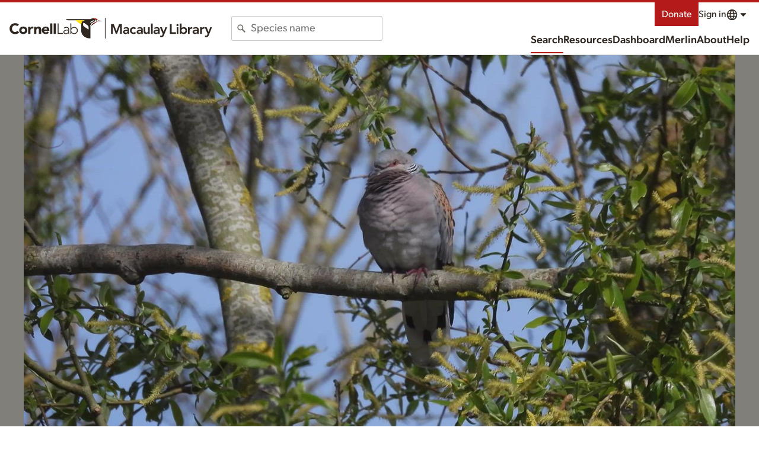

--- FILE ---
content_type: text/html; charset=utf-8
request_url: https://macaulaylibrary.org/asset/617837385
body_size: 241771
content:
<!doctype html>
<html>

<head>
    <meta data-n-head="ssr" charset="utf-8"><meta data-n-head="ssr" http-equiv="x-ua-compatible" content="ie=edge"><meta data-n-head="ssr" name="viewport" content="width=device-width, initial-scale=1"><meta data-n-head="ssr" property="og:type" content="non_profit"><meta data-n-head="ssr" name="twitter:card" content="summary_large_image"><meta data-n-head="ssr" name="msapplication-TileColor" content="#2d89ef"><meta data-n-head="ssr" name="theme-color" content="#ffffff"><meta data-n-head="ssr" data-hid="description" name="description" content="Macaulay Library ML617837385; © Peter Boesman; Zeeland, Netherlands"><meta data-n-head="ssr" data-hid="og:title" property="og:title" content="ML617837385 - European Turtle-Dove - Macaulay Library"><meta data-n-head="ssr" data-hid="og:url" property="og:url" content="https://macaulaylibrary.org/asset/617837385"><meta data-n-head="ssr" data-hid="og:description" property="og:description" content="Macaulay Library ML617837385; © Peter Boesman; Zeeland, Netherlands"><meta data-n-head="ssr" data-hid="og:image" property="og:image" content="https://cdn.download.ams.birds.cornell.edu/api/v2/asset/617837385/1200"><meta data-n-head="ssr" data-hid="twitter:site" property="twitter:site" content="https://macaulaylibrary.org/asset/617837385"><meta data-n-head="ssr" data-hid="twitter:title" name="twitter:title" content="ML617837385 - European Turtle-Dove - Macaulay Library"><meta data-n-head="ssr" data-hid="twitter:description" name="twitter:description" content="Macaulay Library ML617837385; © Peter Boesman; Zeeland, Netherlands"><meta data-n-head="ssr" data-hid="twitter:image" name="twitter:image" content="https://cdn.download.ams.birds.cornell.edu/api/v2/asset/617837385/1200"><title>ML617837385 - European Turtle-Dove - Macaulay Library</title><link data-n-head="ssr" rel="apple-touch-icon" sizes="180x180" href="/images/apple-touch-icon.png"><link data-n-head="ssr" rel="icon" type="image/ico" sizes="16x16" href="/images/favicon.ico"><link data-n-head="ssr" rel="icon" type="image/png" sizes="32x32" href="/images/favicon-32x32.png"><link data-n-head="ssr" rel="icon" type="image/png" sizes="16x16" href="/images/favicon-16x16.png"><link data-n-head="ssr" rel="manifest" href="/images/manifest.json"><link data-n-head="ssr" rel="mask-icon" href="/images/safari-pinned-tab.svg" color="#ffffff"><link rel="preload" href="/_nuxt/76806ff.js" as="script"><link rel="preload" href="/_nuxt/abb9569.js" as="script"><link rel="preload" href="/_nuxt/80b3690.js" as="script"><link rel="preload" href="/_nuxt/8fbf6e2.js" as="script"><link rel="preload" href="/_nuxt/ffe599c.js" as="script"><link rel="preload" href="/_nuxt/5ca7951.js" as="script"><link rel="preload" href="/_nuxt/38aee0d.js" as="script"><link rel="preload" href="/_nuxt/31aa0c8.js" as="script"><link rel="preload" href="/_nuxt/7c8e933.js" as="script"><style data-vue-ssr-id="6398814e:0 709683a2:0 c0d33ed6:0 70f8f16d:0 7b0f179c:0 79659a44:0 cd678bea:0 7113b7e0:0 271465e7:0 51c7a710:0 2945a668:0 d64be90a:0 45c772e6:0 31063e23:0 4ee55d5a:0 a68175ea:0 31adef77:0 f2277654:0 053dcaf1:0 d33643b8:0 f53ffc3e:0 dd64f9cc:0 262196d8:0 1df90f7d:0 195bba26:0 80f28870:0 a865c4f8:0 7b33a246:0 8d0c8fc2:0 8cdef7f4:0 3c5de478:0 70b10be8:0">@keyframes pulse{0%,to{opacity:1}50%{opacity:.5}}@font-face{font-display:block;font-family:"CloSans";font-style:normal;font-weight:100;src:url(https://clo-brand-static-prod.s3.amazonaws.com/fonts/gibson/v2/Gibson-Light.woff2)}@font-face{font-display:swap;font-family:"CloSans";font-style:italic;font-weight:100;src:url(https://clo-brand-static-prod.s3.amazonaws.com/fonts/gibson/v2/Gibson-LightItalic.woff2)}@font-face{font-display:swap;font-family:"CloSans";font-style:normal;font-weight:300;src:url(https://clo-brand-static-prod.s3.amazonaws.com/fonts/gibson/v2/Gibson-Book.woff2)}@font-face{font-display:swap;font-family:"CloSans";font-style:italic;font-weight:300;src:url(https://clo-brand-static-prod.s3.amazonaws.com/fonts/gibson/v2/Gibson-BookItalic.woff2)}@font-face{font-display:block;font-family:"CloSans";font-style:normal;font-weight:400;src:url(https://clo-brand-static-prod.s3.amazonaws.com/fonts/gibson/v2/Gibson-Regular.woff2)}@font-face{font-display:swap;font-family:"CloSans";font-style:italic;font-weight:400;src:url(https://clo-brand-static-prod.s3.amazonaws.com/fonts/gibson/v2/Gibson-Italic.woff2)}@font-face{font-display:block;font-family:"CloSans";font-style:normal;font-weight:700;src:url(https://clo-brand-static-prod.s3.amazonaws.com/fonts/gibson/v2/Gibson-Medium.woff2)}@font-face{font-display:swap;font-family:"CloSans";font-style:italic;font-weight:700;src:url(https://clo-brand-static-prod.s3.amazonaws.com/fonts/gibson/v2/Gibson-MediumItalic.woff2)}@font-face{font-display:swap;font-family:"CloSans";font-style:normal;font-weight:900;src:url(https://clo-brand-static-prod.s3.amazonaws.com/fonts/gibson/v2/Gibson-SemiBold.woff2)}@font-face{font-display:swap;font-family:"CloSans";font-style:italic;font-weight:900;src:url(https://clo-brand-static-prod.s3.amazonaws.com/fonts/gibson/v2/Gibson-SemiBoldItalic.woff2)}@font-face{font-display:swap;font-family:"CloSerif";font-style:normal;font-weight:400;src:url(https://clo-brand-static-prod.s3.amazonaws.com/fonts/suisseworks/SuisseWorks-Regular-WebXL.woff2)}@font-face{font-display:swap;font-family:"CloSerif";font-style:italic;font-weight:400;src:url(https://clo-brand-static-prod.s3.amazonaws.com/fonts/suisseworks/SuisseWorks-RegularItalic-WebXL.woff2)}@font-face{font-display:swap;font-family:"CloSerif";font-style:normal;font-weight:700;src:url(https://clo-brand-static-prod.s3.amazonaws.com/fonts/suisseworks/SuisseWorks-Medium-WebXL.woff2)}@font-face{font-display:swap;font-family:"CloSerif";font-style:italic;font-weight:700;src:url(https://clo-brand-static-prod.s3.amazonaws.com/fonts/suisseworks/SuisseWorks-MediumItalic-WebXL.woff2)}@font-face{ascent-override:80%;descent-override:20%;font-family:"CloSans override";line-gap-override:0%;src:local("-apple-system"),local("BlinkMacSystemFont"),local("Segoe UI"),local("Roboto"),local("Oxygen-Sans"),local("Ubuntu"),local("Cantarell"),local("sans-serif")}@font-face{ascent-override:98.6%;descent-override:31.1%;font-family:"CloSerif override";line-gap-override:0%;src:local("Times New Roman"),local("Liberation Serif"),local("serif")}@font-face{font-display:swap;font-family:"Noto Sans";font-style:italic;font-weight:400;src:url(https://fonts.gstatic.com/s/notosans/v27/o-0OIpQlx3QUlC5A4PNr4ARPQ_mu72BiBLE.woff2) format("woff2");unicode-range:u+0460-052f,u+1c80-1c88,u+20b4,u+2de0-2dff,u+a640-a69f,u+fe2e-fe2f}@font-face{font-display:swap;font-family:"Noto Sans";font-style:italic;font-weight:400;src:url(https://fonts.gstatic.com/s/notosans/v27/o-0OIpQlx3QUlC5A4PNr4ARGQ_mu72BiBLE.woff2) format("woff2");unicode-range:u+0301,u+0400-045f,u+0490-0491,u+04b0-04b1,u+2116}@font-face{font-display:swap;font-family:"Noto Sans";font-style:italic;font-weight:700;src:url(https://fonts.gstatic.com/s/notosans/v27/o-0TIpQlx3QUlC5A4PNr4Az5ZuyOzW1IPriezag.woff2) format("woff2");unicode-range:u+0460-052f,u+1c80-1c88,u+20b4,u+2de0-2dff,u+a640-a69f,u+fe2e-fe2f}@font-face{font-display:swap;font-family:"Noto Sans";font-style:italic;font-weight:700;src:url(https://fonts.gstatic.com/s/notosans/v27/o-0TIpQlx3QUlC5A4PNr4Az5ZuyHzW1IPriezag.woff2) format("woff2");unicode-range:u+0301,u+0400-045f,u+0490-0491,u+04b0-04b1,u+2116}@font-face{font-display:swap;font-family:"Noto Sans";font-style:normal;font-weight:400;src:url(https://fonts.gstatic.com/s/notosans/v27/o-0IIpQlx3QUlC5A4PNr6DRASf6M7VBj.woff2) format("woff2");unicode-range:u+0460-052f,u+1c80-1c88,u+20b4,u+2de0-2dff,u+a640-a69f,u+fe2e-fe2f}@font-face{font-display:swap;font-family:"Noto Sans";font-style:normal;font-weight:400;src:url(https://fonts.gstatic.com/s/notosans/v27/o-0IIpQlx3QUlC5A4PNr4TRASf6M7VBj.woff2) format("woff2");unicode-range:u+0301,u+0400-045f,u+0490-0491,u+04b0-04b1,u+2116}@font-face{font-display:swap;font-family:"Noto Sans";font-style:normal;font-weight:700;src:url(https://fonts.gstatic.com/s/notosans/v27/o-0NIpQlx3QUlC5A4PNjXhFVadyBx2pqPIif.woff2) format("woff2");unicode-range:u+0460-052f,u+1c80-1c88,u+20b4,u+2de0-2dff,u+a640-a69f,u+fe2e-fe2f}@font-face{font-display:swap;font-family:"Noto Sans";font-style:normal;font-weight:700;src:url(https://fonts.gstatic.com/s/notosans/v27/o-0NIpQlx3QUlC5A4PNjXhFVYNyBx2pqPIif.woff2) format("woff2");unicode-range:u+0301,u+0400-045f,u+0490-0491,u+04b0-04b1,u+2116}@font-face{font-display:swap;font-family:"Noto Sans Hebrew";font-stretch:100%;font-style:normal;font-weight:400;src:url(https://fonts.gstatic.com/s/notosanshebrew/v38/or30Q7v33eiDljA1IufXTtVf7V6RvEEdhQlk0LlGxCyaePiWTNzWNf72cWk.woff2) format("woff2");unicode-range:u+0590-05ff,u+200c-2010,u+20aa,u+25cc,u+fb1d-fb4f}@font-face{font-display:swap;font-family:"Noto Sans Hebrew";font-stretch:100%;font-style:normal;font-weight:400;src:url(https://fonts.gstatic.com/s/notosanshebrew/v38/or30Q7v33eiDljA1IufXTtVf7V6RvEEdhQlk0LlGxCyaePiaTNzWNf72cWk.woff2) format("woff2");unicode-range:u+0100-024f,u+0259,u+1e??,u+2020,u+20a0-20ab,u+20ad-20cf,u+2113,u+2c60-2c7f,u+a720-a7ff}@font-face{font-display:swap;font-family:"Noto Sans Hebrew";font-stretch:100%;font-style:normal;font-weight:400;src:url(https://fonts.gstatic.com/s/notosanshebrew/v38/or30Q7v33eiDljA1IufXTtVf7V6RvEEdhQlk0LlGxCyaePiUTNzWNf72.woff2) format("woff2");unicode-range:u+00??,u+0131,u+0152-0153,u+02bb-02bc,u+02c6,u+02da,u+02dc,u+2000-206f,u+2074,u+20ac,u+2122,u+2191,u+2193,u+2212,u+2215,u+feff,u+fffd}@font-face{font-display:swap;font-family:"Noto Sans Hebrew";font-stretch:100%;font-style:normal;font-weight:700;src:url(https://fonts.gstatic.com/s/notosanshebrew/v38/or30Q7v33eiDljA1IufXTtVf7V6RvEEdhQlk0LlGxCyaePiWTNzWNf72cWk.woff2) format("woff2");unicode-range:u+0590-05ff,u+200c-2010,u+20aa,u+25cc,u+fb1d-fb4f}@font-face{font-display:swap;font-family:"Noto Sans Hebrew";font-stretch:100%;font-style:normal;font-weight:700;src:url(https://fonts.gstatic.com/s/notosanshebrew/v38/or30Q7v33eiDljA1IufXTtVf7V6RvEEdhQlk0LlGxCyaePiaTNzWNf72cWk.woff2) format("woff2");unicode-range:u+0100-024f,u+0259,u+1e??,u+2020,u+20a0-20ab,u+20ad-20cf,u+2113,u+2c60-2c7f,u+a720-a7ff}@font-face{font-display:swap;font-family:"Noto Sans Hebrew";font-stretch:100%;font-style:normal;font-weight:700;src:url(https://fonts.gstatic.com/s/notosanshebrew/v38/or30Q7v33eiDljA1IufXTtVf7V6RvEEdhQlk0LlGxCyaePiUTNzWNf72.woff2) format("woff2");unicode-range:u+00??,u+0131,u+0152-0153,u+02bb-02bc,u+02c6,u+02da,u+02dc,u+2000-206f,u+2074,u+20ac,u+2122,u+2191,u+2193,u+2212,u+2215,u+feff,u+fffd}@font-face{font-display:swap;font-family:"Noto Sans JP";font-style:normal;font-weight:400;src:url(https://fonts.gstatic.com/s/notosansjp/v42/-F62fjtqLzI2JPCgQBnw7HFowwII2lcnk-AFfrgQrvWXpdFg3KXxAMsKMbdN.0.woff2) format("woff2");unicode-range:u+25ee8,u+25f23,u+25f5c,u+25fd4,u+25fe0,u+25ffb,u+2600c,u+26017,u+26060,u+260ed,u+26222,u+2626a,u+26270,u+26286,u+2634c,u+26402,u+2667e,u+266b0,u+2671d,u+268dd,u+268ea,u+26951,u+2696f,u+26999,u+269dd,u+26a1e,u+26a58,u+26a8c,u+26ab7,u+26aff,u+26c29,u+26c73,u+26c9e,u+26cdd,u+26e40,u+26e65,u+26f94,u+26ff6-26ff8,u+270f4,u+2710d,u+27139,u+273da-273db,u+273fe,u+27410,u+27449,u+27614-27615,u+27631,u+27684,u+27693,u+2770e,u+27723,u+27752,u+278b2,u+27985,u+279b4,u+27a84,u+27bb3,u+27bbe,u+27bc7,u+27c3c,u+27cb8,u+27d73,u+27da0,u+27e10,u+27eaf,u+27fb7,u+2808a,u+280bb,u+28277,u+28282,u+282f3,u+283cd,u+2840c,u+28455,u+284dc,u+2856b,u+285c8-285c9,u+286d7,u+286fa,u+28946,u+28949,u+2896b,u+28987-28988,u+289ba-289bb,u+28a1e,u+28a29,u+28a43,u+28a71,u+28a99,u+28acd,u+28add,u+28ae4,u+28bc1,u+28bef,u+28cdd,u+28d10,u+28d71,u+28dfb,u+28e0f,u+28e17,u+28e1f,u+28e36,u+28e89,u+28eeb,u+28ef6,u+28f32,u+28ff8,u+292a0,u+292b1,u+29490,u+295cf,u+2967f,u+296f0,u+29719,u+29750,u+29810,u+298c6,u+29a72,u+29d4b,u+29ddb,u+29e15,u+29e3d,u+29e49,u+29e8a,u+29ec4,u+29edb,u+29ee9,u+29fce,u+29fd7,u+2a01a,u+2a02f,u+2a082,u+2a0f9,u+2a190,u+2a2b2,u+2a38c,u+2a437,u+2a5f1,u+2a602,u+2a61a,u+2a6b2,u+2a9e6,u+2b746,u+2b751,u+2b753,u+2b75a,u+2b75c,u+2b765,u+2b776-2b777,u+2b77c,u+2b782,u+2b789,u+2b78b,u+2b78e,u+2b794,u+2b7ac,u+2b7af,u+2b7bd,u+2b7c9,u+2b7cf,u+2b7d2,u+2b7d8,u+2b7f0,u+2b80d,u+2b817,u+2b81a,u+2d544,u+2e278,u+2e569,u+2e6ea,u+2f804,u+2f80f,u+2f815,u+2f818,u+2f81a,u+2f822,u+2f828,u+2f82c,u+2f833,u+2f83f,u+2f846,u+2f852,u+2f862,u+2f86d,u+2f873,u+2f877,u+2f884,u+2f899-2f89a,u+2f8a6,u+2f8ac,u+2f8b2,u+2f8b6,u+2f8d3,u+2f8db-2f8dc,u+2f8e1,u+2f8e5,u+2f8ea,u+2f8ed,u+2f8fc,u+2f903,u+2f90b,u+2f90f,u+2f91a,u+2f920-2f921,u+2f945,u+2f947,u+2f96c,u+2f995,u+2f9d0,u+2f9de-2f9df,u+2f9f4}@font-face{font-display:swap;font-family:"Noto Sans JP";font-style:normal;font-weight:400;src:url(https://fonts.gstatic.com/s/notosansjp/v42/-F62fjtqLzI2JPCgQBnw7HFowwII2lcnk-AFfrgQrvWXpdFg3KXxAMsKMbdN.1.woff2) format("woff2");unicode-range:u+1f235-1f23b,u+1f240-1f248,u+1f250-1f251,u+2000b,u+20089-2008a,u+200a2,u+200a4,u+200b0,u+200f5,u+20158,u+201a2,u+20213,u+2032b,u+20371,u+20381,u+203f9,u+2044a,u+20509,u+2053f,u+205b1,u+205d6,u+20611,u+20628,u+206ec,u+2074f,u+207c8,u+20807,u+2083a,u+208b9,u+2090e,u+2097c,u+20984,u+2099d,u+20a64,u+20ad3,u+20b1d,u+20b9f,u+20bb7,u+20d45,u+20d58,u+20de1,u+20e64,u+20e6d,u+20e95,u+20f5f,u+21201,u+2123d,u+21255,u+21274,u+2127b,u+212d7,u+212e4,u+212fd,u+2131b,u+21336,u+21344,u+213c4,u+2146d-2146e,u+215d7,u+21647,u+216b4,u+21706,u+21742,u+218bd,u+219c3,u+21a1a,u+21c56,u+21d2d,u+21d45,u+21d62,u+21d78,u+21d92,u+21d9c,u+21da1,u+21db7,u+21de0,u+21e33-21e34,u+21f1e,u+21f76,u+21ffa,u+2217b,u+22218,u+2231e,u+223ad,u+22609,u+226f3,u+2285b,u+228ab,u+2298f,u+22ab8,u+22b46,u+22b4f-22b50,u+22ba6,u+22c1d,u+22c24,u+22de1,u+22e42,u+22feb,u+231b6,u+231c3-231c4,u+231f5,u+23372,u+233cc,u+233d0,u+233d2-233d3,u+233d5,u+233da,u+233df,u+233e4,u+233fe,u+2344a-2344b,u+23451,u+23465,u+234e4,u+2355a,u+23594,u+235c4,u+23638-2363a,u+23647,u+2370c,u+2371c,u+2373f,u+23763-23764,u+237e7,u+237f1,u+237ff,u+23824,u+2383d,u+23a98,u+23c7f,u+23cbe,u+23cfe,u+23d00,u+23d0e,u+23d40,u+23dd3,u+23df9-23dfa,u+23f7e,u+2404b,u+24096,u+24103,u+241c6,u+241fe,u+242ee,u+243bc,u+243d0,u+24629,u+246a5,u+247f1,u+24896,u+248e9,u+24a4d,u+24b56,u+24b6f,u+24c16,u+24d14,u+24e04,u+24e0e,u+24e37,u+24e6a,u+24e8b,u+24ff2,u+2504a,u+25055,u+25122,u+251a9,u+251cd,u+251e5,u+2521e,u+2524c,u+2542e,u+2548e,u+254d9,u+2550e,u+255a7,u+2567f,u+25771,u+257a9,u+257b4,u+25874,u+259c4,u+259cc,u+259d4,u+25ad7,u+25ae3-25ae4,u+25af1,u+25bb2,u+25c4b,u+25c64,u+25da1,u+25e2e,u+25e56,u+25e62,u+25e65,u+25ec2,u+25ed8}@font-face{font-display:swap;font-family:"Noto Sans JP";font-style:normal;font-weight:400;src:url(https://fonts.gstatic.com/s/notosansjp/v42/-F62fjtqLzI2JPCgQBnw7HFowwII2lcnk-AFfrgQrvWXpdFg3KXxAMsKMbdN.2.woff2) format("woff2");unicode-range:u+ffd7,u+ffda-ffdc,u+ffe0-ffe2,u+ffe4,u+ffe6,u+ffe8-ffee,u+1f100-1f10c,u+1f110-1f16c,u+1f170-1f1ac,u+1f200-1f202,u+1f210-1f234}@font-face{font-display:swap;font-family:"Noto Sans JP";font-style:normal;font-weight:400;src:url(https://fonts.gstatic.com/s/notosansjp/v42/-F62fjtqLzI2JPCgQBnw7HFowwII2lcnk-AFfrgQrvWXpdFg3KXxAMsKMbdN.3.woff2) format("woff2");unicode-range:u+fa10,u+fa12-fa6d,u+fb00-fb04,u+fe10-fe19,u+fe30-fe42,u+fe44-fe52,u+fe54-fe66,u+fe68-fe6b,u+ff02,u+ff04,u+ff07,u+ff51,u+ff5b,u+ff5d,u+ff5f-ff60,u+ff66,u+ff69,u+ff87,u+ffa1-ffbe,u+ffc2-ffc7,u+ffca-ffcf,u+ffd2-ffd6}@font-face{font-display:swap;font-family:"Noto Sans JP";font-style:normal;font-weight:400;src:url(https://fonts.gstatic.com/s/notosansjp/v42/-F62fjtqLzI2JPCgQBnw7HFowwII2lcnk-AFfrgQrvWXpdFg3KXxAMsKMbdN.4.woff2) format("woff2");unicode-range:u+f92d-f959,u+f95b-f9f2,u+f9f4-fa0b,u+fa0e-fa0f}@font-face{font-display:swap;font-family:"Noto Sans JP";font-style:normal;font-weight:400;src:url(https://fonts.gstatic.com/s/notosansjp/v42/-F62fjtqLzI2JPCgQBnw7HFowwII2lcnk-AFfrgQrvWXpdFg3KXxAMsKMbdN.5.woff2) format("woff2");unicode-range:u+9e8b-9e8c,u+9e8e-9e8f,u+9e91-9e92,u+9e95-9e96,u+9e98,u+9e9b,u+9e9d-9e9e,u+9ea4-9ea5,u+9ea8-9eaa,u+9eac-9eb0,u+9eb3-9eb5,u+9eb8,u+9ebc-9ebf,u+9ec3,u+9ec6,u+9ec8,u+9ecb-9ecd,u+9ecf-9ed1,u+9ed4-9ed5,u+9ed8,u+9edb-9ee0,u+9ee4-9ee5,u+9ee7-9ee8,u+9eec-9ef2,u+9ef4-9ef9,u+9efb-9eff,u+9f02-9f03,u+9f07-9f09,u+9f0e-9f12,u+9f14-9f17,u+9f19-9f1b,u+9f1f-9f22,u+9f26,u+9f2a-9f2c,u+9f2f,u+9f31-9f32,u+9f34,u+9f37,u+9f39-9f3a,u+9f3c-9f3f,u+9f41,u+9f43-9f47,u+9f4a,u+9f4e-9f50,u+9f52-9f58,u+9f5a,u+9f5d-9f61,u+9f63,u+9f66-9f6a,u+9f6c-9f73,u+9f75-9f77,u+9f7a,u+9f7d,u+9f7f,u+9f8f-9f92,u+9f94-9f97,u+9f99,u+9f9c-9fa3,u+9fa5,u+9fb4,u+9fbc-9fc2,u+9fc4,u+9fc6,u+9fcc,u+f900-f92c}@font-face{font-display:swap;font-family:"Noto Sans JP";font-style:normal;font-weight:400;src:url(https://fonts.gstatic.com/s/notosansjp/v42/-F62fjtqLzI2JPCgQBnw7HFowwII2lcnk-AFfrgQrvWXpdFg3KXxAMsKMbdN.6.woff2) format("woff2");unicode-range:u+9c3e,u+9c41,u+9c43-9c4a,u+9c4e-9c50,u+9c52-9c54,u+9c56,u+9c58,u+9c5a-9c61,u+9c63,u+9c65,u+9c67-9c6b,u+9c6d-9c6e,u+9c70,u+9c72,u+9c75-9c78,u+9c7a-9c7c,u+9ce6-9ce7,u+9ceb-9cec,u+9cf0,u+9cf2,u+9cf6-9cf7,u+9cf9,u+9d02-9d03,u+9d06-9d09,u+9d0b,u+9d0e,u+9d11-9d12,u+9d15,u+9d17-9d18,u+9d1b-9d1f,u+9d23,u+9d26,u+9d2a-9d2c,u+9d2f-9d30,u+9d32-9d34,u+9d3a,u+9d3c-9d3f,u+9d41-9d48,u+9d4a,u+9d50-9d54,u+9d59,u+9d5d-9d65,u+9d69-9d6c,u+9d6f-9d70,u+9d72-9d73,u+9d76-9d77,u+9d7a-9d7c,u+9d7e,u+9d83-9d84,u+9d86-9d87,u+9d89-9d8a,u+9d8d-9d8e,u+9d92-9d93,u+9d95-9d9a,u+9da1,u+9da4,u+9da9-9dac,u+9dae,u+9db1-9db2,u+9db5,u+9db8-9dbd,u+9dbf-9dc4,u+9dc6-9dc7,u+9dc9-9dca,u+9dcf,u+9dd3-9dd7,u+9dd9-9dda,u+9dde-9de0,u+9de3,u+9de5-9de7,u+9de9,u+9deb,u+9ded-9df0,u+9df3-9df4,u+9df8,u+9dfd-9dfe,u+9e02,u+9e07,u+9e0a,u+9e0d-9e0e,u+9e10-9e12,u+9e15-9e16,u+9e19-9e1f,u+9e75,u+9e79-9e7d,u+9e80-9e85,u+9e87-9e88}@font-face{font-display:swap;font-family:"Noto Sans JP";font-style:normal;font-weight:400;src:url(https://fonts.gstatic.com/s/notosansjp/v42/-F62fjtqLzI2JPCgQBnw7HFowwII2lcnk-AFfrgQrvWXpdFg3KXxAMsKMbdN.7.woff2) format("woff2");unicode-range:u+9ae5-9ae7,u+9ae9,u+9aeb-9aec,u+9aee-9aef,u+9af1-9af5,u+9af7,u+9af9-9afb,u+9afd,u+9aff-9b06,u+9b08-9b09,u+9b0b-9b0e,u+9b10,u+9b12,u+9b16,u+9b18-9b1d,u+9b1f-9b20,u+9b22-9b23,u+9b25-9b2f,u+9b32-9b35,u+9b37,u+9b39-9b3b,u+9b3d,u+9b43-9b44,u+9b48,u+9b4b-9b4f,u+9b51,u+9b55-9b58,u+9b5b,u+9b5e,u+9b61,u+9b63,u+9b65-9b66,u+9b68,u+9b6a-9b6f,u+9b72-9b79,u+9b7f-9b80,u+9b83-9b87,u+9b89-9b8b,u+9b8d,u+9b8f-9b94,u+9b96-9b97,u+9b9a,u+9b9d-9ba0,u+9ba6-9ba7,u+9ba9-9baa,u+9bac,u+9bb0-9bb2,u+9bb4,u+9bb7-9bb9,u+9bbb-9bbc,u+9bbe-9bc1,u+9bc6-9bc8,u+9bca,u+9bce-9bd2,u+9bd4,u+9bd7-9bd8,u+9bdd,u+9bdf,u+9be1-9be5,u+9be7,u+9bea-9beb,u+9bee-9bf3,u+9bf5,u+9bf7-9bfa,u+9bfd,u+9bff-9c00,u+9c02,u+9c04,u+9c06,u+9c08-9c0d,u+9c0f-9c16,u+9c18-9c1e,u+9c21-9c2a,u+9c2d-9c32,u+9c35-9c37,u+9c39-9c3a,u+9c3d}@font-face{font-display:swap;font-family:"Noto Sans JP";font-style:normal;font-weight:400;src:url(https://fonts.gstatic.com/s/notosansjp/v42/-F62fjtqLzI2JPCgQBnw7HFowwII2lcnk-AFfrgQrvWXpdFg3KXxAMsKMbdN.8.woff2) format("woff2");unicode-range:u+98eb,u+98ed-98ee,u+98f0-98f1,u+98f3,u+98f6,u+9902,u+9907-9909,u+9911-9912,u+9914-9918,u+991a-9922,u+9924,u+9926-9927,u+992b-992c,u+992e,u+9931-9935,u+9939-993e,u+9940-9942,u+9945-9949,u+994b-994e,u+9950-9952,u+9954-9955,u+9958-9959,u+995b-995c,u+995e-9960,u+9963,u+9997-9998,u+999b,u+999d-999f,u+99a3,u+99a5-99a6,u+99a8,u+99ad-99ae,u+99b0-99b2,u+99b5,u+99b9-99ba,u+99bc-99bd,u+99bf,u+99c1,u+99c3,u+99c8-99c9,u+99d1,u+99d3-99d5,u+99d8-99df,u+99e1-99e2,u+99e7,u+99ea-99ee,u+99f0-99f2,u+99f4-99f5,u+99f8-99f9,u+99fb-99fe,u+9a01-9a05,u+9a08,u+9a0a-9a0c,u+9a0f-9a11,u+9a16,u+9a1a,u+9a1e,u+9a20,u+9a22-9a24,u+9a27,u+9a2b,u+9a2d-9a2e,u+9a31,u+9a33,u+9a35-9a38,u+9a3e,u+9a40-9a45,u+9a47,u+9a4a-9a4e,u+9a51-9a52,u+9a54-9a58,u+9a5b,u+9a5d,u+9a5f,u+9a62,u+9a64-9a65,u+9a69-9a6c,u+9aaa,u+9aac-9ab0,u+9ab2,u+9ab4-9ab7,u+9ab9,u+9abb-9ac1,u+9ac3,u+9ac6,u+9ac8,u+9ace-9ad3,u+9ad5-9ad7,u+9adb-9adc,u+9ade-9ae0,u+9ae2-9ae4}@font-face{font-display:swap;font-family:"Noto Sans JP";font-style:normal;font-weight:400;src:url(https://fonts.gstatic.com/s/notosansjp/v42/-F62fjtqLzI2JPCgQBnw7HFowwII2lcnk-AFfrgQrvWXpdFg3KXxAMsKMbdN.9.woff2) format("woff2");unicode-range:u+971d,u+9721-9724,u+9728,u+972a,u+9730-9731,u+9733,u+9736,u+9738-9739,u+973b,u+973d-973e,u+9741-9744,u+9746-974a,u+974d-974f,u+9751,u+9755,u+9757-9758,u+975a-975c,u+9760-9761,u+9763-9764,u+9766-9768,u+976a-976b,u+976e,u+9771,u+9773,u+9776-977d,u+977f-9781,u+9785-9786,u+9789,u+978b,u+978f-9790,u+9795-9797,u+9799-979a,u+979c,u+979e-97a0,u+97a2-97a3,u+97a6,u+97a8,u+97ab-97ac,u+97ae,u+97b1-97b6,u+97b8-97ba,u+97bc,u+97be-97bf,u+97c1,u+97c3-97ce,u+97d0-97d1,u+97d4,u+97d7-97d9,u+97db-97de,u+97e0-97e1,u+97e4,u+97e6,u+97ed-97ef,u+97f1-97f2,u+97f4-97f8,u+97fa,u+9804,u+9807,u+980a,u+980c-980f,u+9814,u+9816-9817,u+9819-981a,u+981c,u+981e,u+9820-9821,u+9823-9826,u+982b,u+982e-9830,u+9832-9835,u+9837,u+9839,u+983d-983e,u+9844,u+9846-9847,u+984a-984b,u+984f,u+9851-9853,u+9856-9857,u+9859-985b,u+9862-9863,u+9865-9866,u+986a-986c,u+986f-9871,u+9873-9875,u+98aa-98ab,u+98ad-98ae,u+98b0-98b1,u+98b4,u+98b6-98b8,u+98ba-98bc,u+98bf,u+98c2-98c8,u+98cb-98cc,u+98ce,u+98dc,u+98de,u+98e0-98e1,u+98e3,u+98e5-98e7,u+98e9-98ea}@font-face{font-display:swap;font-family:"Noto Sans JP";font-style:normal;font-weight:400;src:url(https://fonts.gstatic.com/s/notosansjp/v42/-F62fjtqLzI2JPCgQBnw7HFowwII2lcnk-AFfrgQrvWXpdFg3KXxAMsKMbdN.10.woff2) format("woff2");unicode-range:u+944a,u+944c,u+9452-9453,u+9455,u+9459-945c,u+945e-9463,u+9468,u+946a-946b,u+946d-9472,u+9475,u+9477,u+947c-947f,u+9481,u+9483-9485,u+9578-9579,u+957e-957f,u+9582,u+9584,u+9586-9588,u+958a,u+958c-958f,u+9592,u+9594,u+9596,u+9598-9599,u+959d-95a1,u+95a4,u+95a6-95a9,u+95ab-95ad,u+95b1,u+95b4,u+95b6,u+95b9-95bf,u+95c3,u+95c6,u+95c8-95cd,u+95d0-95d6,u+95d9-95da,u+95dc-95e2,u+95e4-95e6,u+95e8,u+961d-961e,u+9621-9622,u+9624-9626,u+9628,u+962c,u+962e-962f,u+9631,u+9633-9634,u+9637-963a,u+963c-963d,u+9641-9642,u+964b-964c,u+964f,u+9652,u+9654,u+9656-9658,u+965c-965f,u+9661,u+9666,u+966a,u+966c,u+966e,u+9672,u+9674,u+9677,u+967b-967c,u+967e-967f,u+9681-9684,u+9689,u+968b,u+968d,u+9691,u+9695-9698,u+969a,u+969d,u+969f,u+96a4-96aa,u+96ae-96b4,u+96b6,u+96b8-96bb,u+96bd,u+96c1,u+96c9-96cb,u+96cd-96ce,u+96d2,u+96d5-96d6,u+96d8-96da,u+96dc-96df,u+96e9,u+96ef,u+96f1,u+96f9-96fa,u+9702-9706,u+9708-9709,u+970d-970f,u+9711,u+9713-9714,u+9716,u+9719-971b}@font-face{font-display:swap;font-family:"Noto Sans JP";font-style:normal;font-weight:400;src:url(https://fonts.gstatic.com/s/notosansjp/v42/-F62fjtqLzI2JPCgQBnw7HFowwII2lcnk-AFfrgQrvWXpdFg3KXxAMsKMbdN.11.woff2) format("woff2");unicode-range:u+92bc-92bd,u+92bf-92c3,u+92c5-92c8,u+92cb-92d0,u+92d2-92d3,u+92d5,u+92d7-92d9,u+92dc-92dd,u+92df-92e1,u+92e3-92e5,u+92e7-92ea,u+92ec,u+92ee,u+92f0,u+92f2,u+92f7-92fb,u+92ff-9300,u+9302,u+9304,u+9308,u+930d,u+930f-9311,u+9314-9315,u+9318-931a,u+931c-931f,u+9321-9325,u+9327-932b,u+932e,u+9333-9337,u+933a-933b,u+9344,u+9347-934a,u+934d,u+9350-9352,u+9354-9358,u+935a,u+935c,u+935e,u+9360,u+9364-9365,u+9367,u+9369-936d,u+936f-9371,u+9373-9374,u+9376,u+937a,u+937d-9382,u+9388,u+938a-938b,u+938d,u+938f,u+9392,u+9394-9395,u+9397-9398,u+939a-939b,u+939e,u+93a1,u+93a3-93a4,u+93a6,u+93a8-93a9,u+93ab-93ad,u+93b0,u+93b4-93b6,u+93b9-93bb,u+93c1,u+93c3-93cd,u+93d0-93d1,u+93d3,u+93d6-93d9,u+93dc-93df,u+93e2,u+93e4-93e8,u+93f1,u+93f5,u+93f7-93fb,u+93fd,u+9401-9404,u+9407-9409,u+940d-9410,u+9413-9417,u+9419-941a,u+941f,u+9421,u+942b,u+942e-942f,u+9431-9434,u+9436,u+9438,u+943a-943b,u+943d,u+943f,u+9441,u+9443-9445,u+9448}@font-face{font-display:swap;font-family:"Noto Sans JP";font-style:normal;font-weight:400;src:url(https://fonts.gstatic.com/s/notosansjp/v42/-F62fjtqLzI2JPCgQBnw7HFowwII2lcnk-AFfrgQrvWXpdFg3KXxAMsKMbdN.12.woff2) format("woff2");unicode-range:u+9143,u+9146-914c,u+914f,u+9153,u+9156-915b,u+9161,u+9163-9165,u+9167,u+9169,u+916d,u+9172-9174,u+9179-917b,u+9181-9183,u+9185-9187,u+9189-918b,u+918e,u+9191,u+9193-9195,u+9197-9198,u+919e,u+91a1-91a2,u+91a6,u+91a8,u+91aa-91b6,u+91ba-91bd,u+91bf-91c6,u+91c9,u+91cb,u+91d0,u+91d3-91d4,u+91d6-91d7,u+91d9-91db,u+91de-91df,u+91e1,u+91e4-91e6,u+91e9-91ea,u+91ec-91f1,u+91f5-91f7,u+91f9,u+91fb-91fd,u+91ff-9201,u+9204-9207,u+9209-920a,u+920c,u+920e,u+9210-9218,u+921c-921e,u+9223-9226,u+9228-9229,u+922c,u+922e-9230,u+9233,u+9235-923a,u+923c,u+923e-9240,u+9242-9243,u+9245-924b,u+924d-9251,u+9256-925a,u+925c-925e,u+9260-9261,u+9264-9269,u+926e-9270,u+9275-9279,u+927b-927f,u+9288-928a,u+928d-928e,u+9291-9293,u+9295-9297,u+9299,u+929b-929c,u+929f-92a0,u+92a4-92a5,u+92a7-92a8,u+92ab,u+92af,u+92b2-92b3,u+92b6-92bb}@font-face{font-display:swap;font-family:"Noto Sans JP";font-style:normal;font-weight:400;src:url(https://fonts.gstatic.com/s/notosansjp/v42/-F62fjtqLzI2JPCgQBnw7HFowwII2lcnk-AFfrgQrvWXpdFg3KXxAMsKMbdN.13.woff2) format("woff2");unicode-range:u+8f52-8f55,u+8f57-8f58,u+8f5c-8f5e,u+8f61-8f66,u+8f9c-8f9d,u+8f9f-8fa2,u+8fa4-8fa8,u+8fad-8faf,u+8fb4-8fb8,u+8fbe,u+8fc0-8fc2,u+8fc6,u+8fc8,u+8fca-8fcb,u+8fcd,u+8fd0,u+8fd2-8fd3,u+8fd5,u+8fda,u+8fe0,u+8fe2-8fe5,u+8fe8-8fea,u+8fed-8fef,u+8ff1,u+8ff4-8ff6,u+8ff8-8ffb,u+8ffe,u+9002,u+9004-9005,u+9008,u+900b-900e,u+9011,u+9013,u+9015-9016,u+9018,u+901b,u+901e,u+9021,u+9027-902a,u+902c-902d,u+902f,u+9033-9037,u+9039,u+903c,u+903e-903f,u+9041,u+9043-9044,u+9049,u+904c,u+904f-9052,u+9056,u+9058,u+905b-905e,u+9062,u+9066-9068,u+906c,u+906f-9070,u+9072,u+9074,u+9076,u+9079,u+9080-9083,u+9085,u+9087-9088,u+908b-908c,u+908e-9090,u+9095,u+9097-9099,u+909b,u+90a0-90a2,u+90a5,u+90a8,u+90af-90b6,u+90bd-90be,u+90c3-90c5,u+90c7-90c9,u+90cc,u+90d2,u+90d5,u+90d7-90d9,u+90db-90df,u+90e2,u+90e4-90e5,u+90eb,u+90ef-90f0,u+90f2,u+90f4,u+90f6,u+90fe-9100,u+9102,u+9104-9106,u+9108,u+910d,u+9110,u+9112,u+9114-911a,u+911c,u+911e,u+9120,u+9122-9123,u+9125,u+9127,u+9129,u+912d-9132,u+9134,u+9136-9137,u+9139-913a,u+913c-913d}@font-face{font-display:swap;font-family:"Noto Sans JP";font-style:normal;font-weight:400;src:url(https://fonts.gstatic.com/s/notosansjp/v42/-F62fjtqLzI2JPCgQBnw7HFowwII2lcnk-AFfrgQrvWXpdFg3KXxAMsKMbdN.14.woff2) format("woff2");unicode-range:u+8dc0,u+8dc2,u+8dc5-8dc8,u+8dca-8dcc,u+8dce-8dcf,u+8dd1,u+8dd4-8dd7,u+8dd9-8ddb,u+8ddf,u+8de3-8de5,u+8de7,u+8dea-8dec,u+8df0-8df2,u+8df4,u+8dfc-8dfd,u+8dff,u+8e01,u+8e04-8e06,u+8e08-8e09,u+8e0b-8e0c,u+8e10-8e11,u+8e14,u+8e16,u+8e1d-8e23,u+8e26-8e27,u+8e30-8e31,u+8e33-8e39,u+8e3d,u+8e40-8e42,u+8e44,u+8e47-8e50,u+8e54-8e55,u+8e59,u+8e5b-8e64,u+8e69,u+8e6c-8e6d,u+8e6f-8e72,u+8e75-8e77,u+8e79-8e7c,u+8e81-8e85,u+8e89,u+8e8b,u+8e90-8e95,u+8e98-8e9b,u+8e9d-8e9e,u+8ea1-8ea2,u+8ea7,u+8ea9-8eaa,u+8eac-8eb1,u+8eb3,u+8eb5-8eb6,u+8eba-8ebb,u+8ebe,u+8ec0-8ec1,u+8ec3-8ec8,u+8ecb,u+8ecf,u+8ed1,u+8ed4,u+8edb-8edc,u+8ee3,u+8ee8,u+8eeb,u+8eed-8eee,u+8ef0-8ef1,u+8ef7,u+8ef9-8efc,u+8efe,u+8f00,u+8f02,u+8f05,u+8f07-8f08,u+8f0a,u+8f0f-8f10,u+8f12-8f13,u+8f15-8f19,u+8f1b-8f1c,u+8f1e-8f21,u+8f23,u+8f25-8f28,u+8f2b-8f2f,u+8f33-8f37,u+8f39-8f3b,u+8f3e,u+8f40-8f43,u+8f45-8f47,u+8f49-8f4a,u+8f4c-8f4f,u+8f51}@font-face{font-display:swap;font-family:"Noto Sans JP";font-style:normal;font-weight:400;src:url(https://fonts.gstatic.com/s/notosansjp/v42/-F62fjtqLzI2JPCgQBnw7HFowwII2lcnk-AFfrgQrvWXpdFg3KXxAMsKMbdN.15.woff2) format("woff2");unicode-range:u+8b2d,u+8b30,u+8b37,u+8b3c,u+8b3e,u+8b41-8b46,u+8b48-8b49,u+8b4c-8b4f,u+8b51-8b54,u+8b56,u+8b59,u+8b5b,u+8b5e-8b5f,u+8b63,u+8b69,u+8b6b-8b6d,u+8b6f,u+8b71,u+8b74,u+8b76,u+8b78-8b79,u+8b7c-8b81,u+8b84-8b85,u+8b8a-8b8f,u+8b92-8b96,u+8b99-8b9a,u+8b9c-8ba0,u+8c38-8c3a,u+8c3d-8c3f,u+8c41,u+8c45,u+8c47-8c49,u+8c4b-8c4c,u+8c4e-8c51,u+8c53-8c55,u+8c57-8c59,u+8c5b,u+8c5d,u+8c62-8c64,u+8c66,u+8c68-8c69,u+8c6b-8c6d,u+8c73,u+8c75-8c76,u+8c78,u+8c7a-8c7c,u+8c7e,u+8c82,u+8c85-8c87,u+8c89-8c8b,u+8c8d-8c8e,u+8c90,u+8c92-8c94,u+8c98-8c99,u+8c9b-8c9c,u+8c9f,u+8ca4,u+8cad-8cae,u+8cb2-8cb3,u+8cb6,u+8cb9-8cba,u+8cbd,u+8cc1-8cc2,u+8cc4-8cc6,u+8cc8-8cc9,u+8ccb,u+8ccd-8ccf,u+8cd2,u+8cd5-8cd6,u+8cd9-8cda,u+8cdd,u+8ce1,u+8ce3-8ce4,u+8ce6,u+8ce8,u+8cec,u+8cef-8cf2,u+8cf4-8cf5,u+8cf7-8cf8,u+8cfa-8cfb,u+8cfd-8cff,u+8d01,u+8d03-8d04,u+8d07,u+8d09-8d0b,u+8d0d-8d10,u+8d12-8d14,u+8d16-8d17,u+8d1b-8d1d,u+8d65,u+8d67,u+8d69,u+8d6b-8d6e,u+8d71,u+8d73,u+8d76,u+8d7f,u+8d81-8d82,u+8d84,u+8d88,u+8d8d,u+8d90-8d91,u+8d95,u+8d99,u+8d9e-8da0,u+8da6,u+8da8,u+8dab-8dac,u+8daf,u+8db2,u+8db5,u+8db7,u+8db9-8dbc,u+8dbe}@font-face{font-display:swap;font-family:"Noto Sans JP";font-style:normal;font-weight:400;src:url(https://fonts.gstatic.com/s/notosansjp/v42/-F62fjtqLzI2JPCgQBnw7HFowwII2lcnk-AFfrgQrvWXpdFg3KXxAMsKMbdN.16.woff2) format("woff2");unicode-range:u+8973-8975,u+8977,u+897a-897e,u+8980,u+8983,u+8988-898a,u+898d,u+8990,u+8993-8995,u+8998,u+899b-899c,u+899f-89a1,u+89a5-89a6,u+89a9,u+89ac,u+89af-89b0,u+89b2,u+89b4-89b7,u+89ba,u+89bc-89bd,u+89bf-89c1,u+89d4-89d8,u+89da,u+89dc-89dd,u+89e5,u+89e7,u+89e9,u+89eb,u+89ed,u+89f1,u+89f3-89f4,u+89f6,u+89f8-89f9,u+89fd,u+89ff,u+8a01,u+8a04-8a05,u+8a07,u+8a0c,u+8a0f-8a12,u+8a14-8a16,u+8a1b,u+8a1d-8a1e,u+8a20-8a22,u+8a24-8a26,u+8a2b-8a2c,u+8a2f,u+8a35-8a37,u+8a3b,u+8a3d-8a3e,u+8a40-8a41,u+8a43,u+8a45-8a49,u+8a4d-8a4e,u+8a51-8a54,u+8a56-8a58,u+8a5b-8a5d,u+8a61-8a62,u+8a65,u+8a67,u+8a6c-8a6d,u+8a75-8a77,u+8a79-8a7c,u+8a7e-8a80,u+8a82-8a86,u+8a8b,u+8a8f-8a92,u+8a96-8a97,u+8a99-8a9a,u+8a9f,u+8aa1,u+8aa3,u+8aa5-8aaa,u+8aae-8aaf,u+8ab3,u+8ab6-8ab7,u+8abb-8abc,u+8abe,u+8ac2-8ac4,u+8ac6,u+8ac8-8aca,u+8acc-8acd,u+8ad0-8ad1,u+8ad3-8ad5,u+8ad7,u+8ada-8ae2,u+8ae4,u+8ae7,u+8aeb-8aec,u+8aee,u+8af0-8af1,u+8af3-8af7,u+8afa,u+8afc,u+8aff,u+8b01-8b02,u+8b04-8b07,u+8b0a-8b0d,u+8b0f-8b11,u+8b14,u+8b16,u+8b1a,u+8b1c,u+8b1e-8b20,u+8b26,u+8b28,u+8b2b-8b2c}@font-face{font-display:swap;font-family:"Noto Sans JP";font-style:normal;font-weight:400;src:url(https://fonts.gstatic.com/s/notosansjp/v42/-F62fjtqLzI2JPCgQBnw7HFowwII2lcnk-AFfrgQrvWXpdFg3KXxAMsKMbdN.17.woff2) format("woff2");unicode-range:u+87e2-87e6,u+87ea-87ed,u+87ef,u+87f1,u+87f3,u+87f5-87f8,u+87fa-87fb,u+87fe-87ff,u+8801,u+8803,u+8805-8807,u+8809-880b,u+880d-8816,u+8818-881c,u+881e-881f,u+8821-8822,u+8827-8828,u+882d-882e,u+8830-8832,u+8835-8836,u+8839-883c,u+8841-8845,u+8848-884b,u+884d-884e,u+8851-8852,u+8855-8856,u+8858-885a,u+885c,u+885e-8860,u+8862,u+8864,u+8869,u+886b,u+886e-886f,u+8871-8872,u+8875,u+8877,u+8879,u+887b,u+887d-887e,u+8880-8882,u+8888,u+888d,u+8892,u+8897-889c,u+889e-88a0,u+88a2,u+88a4,u+88a8,u+88aa,u+88ae,u+88b0-88b1,u+88b5,u+88b7,u+88ba,u+88bc-88c0,u+88c3-88c4,u+88c6,u+88ca-88ce,u+88d1-88d4,u+88d8-88d9,u+88db,u+88dd-88e1,u+88e7-88e8,u+88ef-88f2,u+88f4-88f5,u+88f7,u+88f9,u+88fc,u+8901-8902,u+8904,u+8906,u+890a,u+890c-890f,u+8913,u+8915-8916,u+8918-891a,u+891c-891e,u+8920,u+8925-8928,u+892a-892b,u+8930-8932,u+8935-893b,u+893e,u+8940-8946,u+8949,u+894c-894d,u+894f,u+8952,u+8956-8957,u+895a-895c,u+895e,u+8960-8964,u+8966,u+896a-896b,u+896d-8970}@font-face{font-display:swap;font-family:"Noto Sans JP";font-style:normal;font-weight:400;src:url(https://fonts.gstatic.com/s/notosansjp/v42/-F62fjtqLzI2JPCgQBnw7HFowwII2lcnk-AFfrgQrvWXpdFg3KXxAMsKMbdN.18.woff2) format("woff2");unicode-range:u+8655-8659,u+865b,u+865d-8664,u+8667,u+8669,u+866c,u+866f,u+8671,u+8675-8677,u+867a-867b,u+867d,u+8687-8689,u+868b-868d,u+8691,u+8693,u+8695-8696,u+8698,u+869a,u+869c-869d,u+86a1,u+86a3-86a4,u+86a6-86ab,u+86ad,u+86af-86b1,u+86b3-86b9,u+86bf-86c1,u+86c3-86c6,u+86c9,u+86cb,u+86ce,u+86d1-86d2,u+86d4-86d5,u+86d7,u+86da,u+86dc,u+86de-86e0,u+86e3-86e7,u+86e9,u+86ec-86ed,u+86ef,u+86f8-86fe,u+8700,u+8703-870b,u+870d-8714,u+8719-871a,u+871e-871f,u+8721-8723,u+8725,u+8728-8729,u+872e-872f,u+8731-8732,u+8734,u+8737,u+8739-8740,u+8743,u+8745,u+8749,u+874b-874e,u+8751,u+8753,u+8755,u+8757-8759,u+875d,u+875f-8761,u+8763-8766,u+8768,u+876a,u+876e-876f,u+8771-8772,u+8774,u+8778,u+877b-877c,u+877f,u+8782-8789,u+878b-878c,u+878e,u+8790,u+8793,u+8795,u+8797-8799,u+879e-87a0,u+87a2-87a3,u+87a7,u+87ab-87af,u+87b1,u+87b3,u+87b5,u+87bb,u+87bd-87c1,u+87c4,u+87c6-87cb,u+87ce,u+87d0,u+87d2,u+87d5-87d6,u+87d9-87da,u+87dc,u+87df-87e0}@font-face{font-display:swap;font-family:"Noto Sans JP";font-style:normal;font-weight:400;src:url(https://fonts.gstatic.com/s/notosansjp/v42/-F62fjtqLzI2JPCgQBnw7HFowwII2lcnk-AFfrgQrvWXpdFg3KXxAMsKMbdN.19.woff2) format("woff2");unicode-range:u+84b4,u+84b9-84bb,u+84bd-84c2,u+84c6-84ca,u+84cc-84d1,u+84d3,u+84d6,u+84d9-84da,u+84dc,u+84e7,u+84ea,u+84ec,u+84ef-84f2,u+84f4,u+84f7,u+84fa-84fd,u+84ff-8500,u+8502-8503,u+8506-8507,u+850c,u+850e,u+8510,u+8514-8515,u+8517-8518,u+851a-851c,u+851e-851f,u+8521-8525,u+8527,u+852a-852c,u+852f,u+8532-8534,u+8536,u+853e-8541,u+8543,u+8546,u+8548,u+854a-854b,u+854f-8553,u+8555-855a,u+855c-8564,u+8569-856b,u+856d,u+856f,u+8577,u+8579-857b,u+857d-8581,u+8585-8586,u+8588-858c,u+858f-8591,u+8593,u+8597-8598,u+859b-859d,u+859f-85a0,u+85a2,u+85a4-85a5,u+85a7-85a8,u+85ad-85b0,u+85b4,u+85b6-85ba,u+85bc-85bf,u+85c1-85c2,u+85c7,u+85c9-85cb,u+85ce-85d0,u+85d5,u+85d8-85da,u+85dc,u+85df-85e1,u+85e5-85e6,u+85e8,u+85ed,u+85f3-85f4,u+85f6-85f7,u+85f9-85fa,u+85fc,u+85fe-8600,u+8602,u+8604-8606,u+860a-860b,u+860d-860e,u+8610-8613,u+8616-861b,u+861e,u+8621-8622,u+8624,u+8627,u+8629,u+862f-8630,u+8636,u+8638-863a,u+863c-863d,u+863f-8642,u+8646,u+864d,u+8652-8654}@font-face{font-display:swap;font-family:"Noto Sans JP";font-style:normal;font-weight:400;src:url(https://fonts.gstatic.com/s/notosansjp/v42/-F62fjtqLzI2JPCgQBnw7HFowwII2lcnk-AFfrgQrvWXpdFg3KXxAMsKMbdN.20.woff2) format("woff2");unicode-range:u+82e8,u+82ea,u+82ed,u+82ef,u+82f3-82f4,u+82f6-82f7,u+82f9,u+82fb,u+82fd-82fe,u+8300-8301,u+8303,u+8306-8308,u+830a-830c,u+8316-8318,u+831b,u+831d-831f,u+8321-8323,u+832b-8335,u+8337,u+833a,u+833c-833d,u+8340,u+8342-8347,u+834a,u+834d-8351,u+8353-8357,u+835a,u+8362-8363,u+8370,u+8373,u+8375,u+8378,u+837c-837d,u+837f-8380,u+8382,u+8384-8387,u+838a,u+838d-838e,u+8392-8396,u+8398-83a0,u+83a2,u+83a6-83ad,u+83b1,u+83b5,u+83bd-83c1,u+83c7,u+83c9,u+83ce-83d1,u+83d4,u+83d6,u+83d8,u+83dd,u+83df-83e1,u+83e5,u+83e8,u+83ea-83eb,u+83f0,u+83f2,u+83f4,u+83f6-83f9,u+83fb-83fd,u+8401,u+8403-8404,u+8406-8407,u+840a-840b,u+840d,u+840f,u+8411,u+8413,u+8415,u+8417,u+8419,u+8420,u+8422,u+842a,u+842f,u+8431,u+8435,u+8438-8439,u+843c,u+8445-8448,u+844a,u+844d-844f,u+8451-8452,u+8456,u+8458-845a,u+845c,u+845f-8462,u+8464-8467,u+8469-846b,u+846d-8470,u+8473-8474,u+8476-847a,u+847c-847d,u+8481-8482,u+8484-8485,u+848b,u+8490,u+8492-8493,u+8495,u+8497,u+849c,u+849e-849f,u+84a1,u+84a6,u+84a8-84aa,u+84ad,u+84af,u+84b1}@font-face{font-display:swap;font-family:"Noto Sans JP";font-style:normal;font-weight:400;src:url(https://fonts.gstatic.com/s/notosansjp/v42/-F62fjtqLzI2JPCgQBnw7HFowwII2lcnk-AFfrgQrvWXpdFg3KXxAMsKMbdN.21.woff2) format("woff2");unicode-range:u+814a,u+814c,u+8151-8153,u+8157,u+815f-8161,u+8165-8169,u+816d-816f,u+8171,u+8173-8174,u+8177,u+8180-8186,u+8188,u+818a-818b,u+818e,u+8190,u+8193,u+8195-8196,u+8198,u+819b,u+819e,u+81a0,u+81a2,u+81a4,u+81a9,u+81ae,u+81b0,u+81b2,u+81b4-81b5,u+81b8,u+81ba-81bb,u+81bd-81be,u+81c0-81c3,u+81c5-81c6,u+81c8-81cb,u+81cd-81cf,u+81d1,u+81d5-81db,u+81dd-81e1,u+81e4-81e5,u+81e7,u+81eb-81ec,u+81ef-81f2,u+81f5-81f6,u+81f8-81fb,u+81fd-8205,u+8209-820b,u+820d,u+820f,u+8212-8214,u+8216,u+8219-821d,u+8221-8222,u+8228-8229,u+822b,u+822e,u+8232-8235,u+8237-8238,u+823a,u+823c,u+8240,u+8243-8246,u+8249,u+824b,u+824e-824f,u+8251,u+8256-825a,u+825c-825d,u+825f-8260,u+8262-8264,u+8267-8268,u+826a-826b,u+826d-826e,u+8271,u+8274,u+8277,u+8279,u+827b,u+827d-8281,u+8283-8284,u+8287,u+8289-828a,u+828d-828e,u+8291-8294,u+8296,u+8298-829b,u+829f-82a1,u+82a3-82a4,u+82a7-82ac,u+82ae,u+82b0,u+82b2,u+82b4,u+82b7,u+82ba-82bc,u+82be-82bf,u+82c5-82c6,u+82d0,u+82d2-82d3,u+82d5,u+82d9-82da,u+82dc,u+82de-82e4,u+82e7}@font-face{font-display:swap;font-family:"Noto Sans JP";font-style:normal;font-weight:400;src:url(https://fonts.gstatic.com/s/notosansjp/v42/-F62fjtqLzI2JPCgQBnw7HFowwII2lcnk-AFfrgQrvWXpdFg3KXxAMsKMbdN.22.woff2) format("woff2");unicode-range:u+7f77-7f79,u+7f7d-7f80,u+7f82-7f83,u+7f86-7f88,u+7f8b-7f8d,u+7f8f-7f91,u+7f94,u+7f96-7f97,u+7f9a,u+7f9c-7f9d,u+7fa1-7fa3,u+7fa6,u+7faa,u+7fad-7faf,u+7fb2,u+7fb4,u+7fb6,u+7fb8-7fb9,u+7fbc,u+7fbf-7fc0,u+7fc3,u+7fc5-7fc6,u+7fc8,u+7fca,u+7fce-7fcf,u+7fd5,u+7fdb,u+7fdf,u+7fe1,u+7fe3,u+7fe5-7fe6,u+7fe8-7fe9,u+7feb-7fec,u+7fee-7ff0,u+7ff2-7ff3,u+7ff9-7ffa,u+7ffd-7fff,u+8002,u+8004,u+8006-8008,u+800a-800f,u+8011-8014,u+8016,u+8018-8019,u+801c-8021,u+8024,u+8026,u+8028,u+802c,u+802e,u+8030,u+8034-8035,u+8037,u+8039-8040,u+8043-8044,u+8046,u+804a,u+8052,u+8058,u+805a,u+805f-8060,u+8062,u+8064,u+8066,u+8068,u+806d,u+806f-8073,u+8075-8076,u+8079,u+807b,u+807d-8081,u+8084-8088,u+808b,u+808e,u+8093,u+8099-809a,u+809c,u+809e,u+80a4,u+80a6-80a7,u+80ab-80ad,u+80b1,u+80b8-80b9,u+80c4-80c5,u+80c8,u+80ca,u+80cd,u+80cf,u+80d2,u+80d4-80db,u+80dd,u+80e0,u+80e4-80e6,u+80ed-80f3,u+80f5-80f7,u+80f9-80fc,u+80fe,u+8101,u+8103,u+8109,u+810b,u+810d,u+8116-8118,u+811b-811c,u+811e,u+8120,u+8123-8124,u+8127,u+8129,u+812b-812c,u+812f-8130,u+8135,u+8139-813a,u+813c-813e,u+8141,u+8145-8147}@font-face{font-display:swap;font-family:"Noto Sans JP";font-style:normal;font-weight:400;src:url(https://fonts.gstatic.com/s/notosansjp/v42/-F62fjtqLzI2JPCgQBnw7HFowwII2lcnk-AFfrgQrvWXpdFg3KXxAMsKMbdN.23.woff2) format("woff2");unicode-range:u+7d57,u+7d59-7d5d,u+7d63,u+7d65,u+7d67,u+7d6a,u+7d6e,u+7d70,u+7d72-7d73,u+7d78,u+7d7a-7d7b,u+7d7d,u+7d7f,u+7d81-7d83,u+7d85-7d86,u+7d88-7d89,u+7d8b-7d8d,u+7d8f,u+7d91,u+7d93,u+7d96-7d97,u+7d9b-7da0,u+7da2-7da3,u+7da6-7da7,u+7daa-7dac,u+7dae-7db0,u+7db3,u+7db5-7db9,u+7dbd,u+7dc0,u+7dc2-7dc7,u+7dcc-7dce,u+7dd0,u+7dd5-7dd9,u+7ddc-7dde,u+7de1-7de6,u+7dea-7ded,u+7df1-7df2,u+7df5-7df6,u+7df9-7dfa,u+7e00,u+7e05,u+7e08-7e0b,u+7e10-7e12,u+7e15,u+7e17,u+7e1c-7e1d,u+7e1f-7e23,u+7e27-7e28,u+7e2c-7e2d,u+7e2f,u+7e31-7e33,u+7e35-7e37,u+7e39-7e3b,u+7e3d,u+7e3f,u+7e43-7e48,u+7e4e,u+7e50,u+7e52,u+7e56,u+7e58-7e5a,u+7e5d-7e5f,u+7e61-7e62,u+7e65-7e67,u+7e69-7e6b,u+7e6d-7e6f,u+7e73,u+7e75,u+7e78-7e79,u+7e7b-7e7f,u+7e81-7e83,u+7e86-7e8a,u+7e8c-7e8e,u+7e90-7e96,u+7e98,u+7e9a-7e9f,u+7f38,u+7f3a-7f3f,u+7f43-7f45,u+7f47,u+7f4c-7f50,u+7f52-7f55,u+7f58,u+7f5b-7f5d,u+7f5f,u+7f61,u+7f63-7f69,u+7f6b,u+7f6d,u+7f71}@font-face{font-display:swap;font-family:"Noto Sans JP";font-style:normal;font-weight:400;src:url(https://fonts.gstatic.com/s/notosansjp/v42/-F62fjtqLzI2JPCgQBnw7HFowwII2lcnk-AFfrgQrvWXpdFg3KXxAMsKMbdN.24.woff2) format("woff2");unicode-range:u+7bc8,u+7bca-7bcc,u+7bcf,u+7bd4,u+7bd6-7bd7,u+7bd9-7bdb,u+7bdd,u+7be5-7be6,u+7be8-7bea,u+7bf0,u+7bf2-7bfa,u+7bfc,u+7bfe,u+7c00-7c04,u+7c06-7c07,u+7c09,u+7c0b-7c0f,u+7c11-7c14,u+7c17,u+7c19,u+7c1b,u+7c1e-7c20,u+7c23,u+7c25-7c28,u+7c2a-7c2c,u+7c2f,u+7c31,u+7c33-7c34,u+7c36-7c3a,u+7c3d-7c3e,u+7c40,u+7c42-7c43,u+7c45-7c46,u+7c4a,u+7c4c,u+7c4f-7c5f,u+7c61,u+7c63-7c65,u+7c67,u+7c69,u+7c6c-7c70,u+7c72,u+7c75,u+7c79,u+7c7b-7c7e,u+7c81-7c83,u+7c86-7c87,u+7c8d,u+7c8f-7c90,u+7c94,u+7c9e,u+7ca0-7ca2,u+7ca4-7ca6,u+7ca8,u+7cab,u+7cad-7cae,u+7cb0-7cb3,u+7cb6-7cb7,u+7cb9-7cbd,u+7cbf-7cc0,u+7cc2,u+7cc4-7cc5,u+7cc7-7cca,u+7ccd-7ccf,u+7cd2-7cd5,u+7cd7-7cda,u+7cdc-7cdd,u+7cdf-7ce0,u+7ce2,u+7ce6,u+7ce9,u+7ceb,u+7cef,u+7cf2,u+7cf4-7cf6,u+7cf9-7cfa,u+7cfe,u+7d02-7d03,u+7d06-7d0a,u+7d0f,u+7d11-7d13,u+7d15-7d16,u+7d1c-7d1e,u+7d23,u+7d26,u+7d2a,u+7d2c-7d2e,u+7d31-7d32,u+7d35,u+7d3c-7d41,u+7d43,u+7d45,u+7d47-7d48,u+7d4b,u+7d4d-7d4f,u+7d51,u+7d53,u+7d55-7d56}@font-face{font-display:swap;font-family:"Noto Sans JP";font-style:normal;font-weight:400;src:url(https://fonts.gstatic.com/s/notosansjp/v42/-F62fjtqLzI2JPCgQBnw7HFowwII2lcnk-AFfrgQrvWXpdFg3KXxAMsKMbdN.25.woff2) format("woff2");unicode-range:u+7a17-7a19,u+7a1b,u+7a1e-7a21,u+7a27,u+7a2b,u+7a2d,u+7a2f-7a31,u+7a34-7a35,u+7a37-7a3b,u+7a3e,u+7a43-7a49,u+7a4c,u+7a4e,u+7a50,u+7a55-7a57,u+7a59,u+7a5c-7a5d,u+7a5f-7a63,u+7a65,u+7a67,u+7a69-7a6a,u+7a6d,u+7a70,u+7a75,u+7a78-7a79,u+7a7d-7a7e,u+7a80,u+7a82,u+7a84-7a86,u+7a88,u+7a8a-7a8b,u+7a90-7a91,u+7a94-7a98,u+7a9e,u+7aa0,u+7aa3,u+7aa9,u+7aac,u+7ab0,u+7ab3,u+7ab5-7ab6,u+7ab9-7abf,u+7ac3,u+7ac5-7aca,u+7acc-7acf,u+7ad1-7ad3,u+7ad5,u+7ada-7adb,u+7add,u+7adf,u+7ae1-7ae2,u+7ae6-7aed,u+7af0-7af1,u+7af4,u+7af8,u+7afa-7afb,u+7afd-7afe,u+7b02,u+7b04,u+7b06-7b08,u+7b0a-7b0b,u+7b0f,u+7b12,u+7b14,u+7b18-7b19,u+7b1e-7b1f,u+7b23,u+7b25,u+7b27-7b2b,u+7b2d-7b31,u+7b33-7b36,u+7b3b,u+7b3d,u+7b3f-7b41,u+7b45,u+7b47,u+7b4c-7b50,u+7b53,u+7b55,u+7b5d,u+7b60,u+7b64-7b66,u+7b69-7b6a,u+7b6c-7b75,u+7b77,u+7b79-7b7a,u+7b7f,u+7b84,u+7b86,u+7b89,u+7b8d-7b92,u+7b96,u+7b98-7ba0,u+7ba5,u+7bac-7bad,u+7baf-7bb0,u+7bb2,u+7bb4-7bb6,u+7bba-7bbd,u+7bc1-7bc2,u+7bc5-7bc6}@font-face{font-display:swap;font-family:"Noto Sans JP";font-style:normal;font-weight:400;src:url(https://fonts.gstatic.com/s/notosansjp/v42/-F62fjtqLzI2JPCgQBnw7HFowwII2lcnk-AFfrgQrvWXpdFg3KXxAMsKMbdN.26.woff2) format("woff2");unicode-range:u+7851-7852,u+785c,u+785e,u+7860-7861,u+7863-7864,u+7868,u+786a,u+786e-786f,u+7872,u+7874,u+787a,u+787c,u+787e,u+7886-7887,u+788a,u+788c-788f,u+7893-7895,u+7898,u+789a,u+789d-789f,u+78a1,u+78a3-78a4,u+78a8-78aa,u+78ac-78ad,u+78af-78b3,u+78b5,u+78bb-78bf,u+78c5-78cc,u+78ce,u+78d1-78d6,u+78da-78db,u+78df-78e1,u+78e4,u+78e6-78e7,u+78ea,u+78ec,u+78f2-78f4,u+78f6-78f7,u+78f9-78fb,u+78fd-7901,u+7906-7907,u+790c,u+7910-7912,u+7919-791c,u+791e-7920,u+7925-792e,u+7930-7931,u+7934-7935,u+793b,u+793d,u+793f,u+7941-7942,u+7944-7946,u+794a-794b,u+794f,u+7951,u+7954-7955,u+7957-7958,u+795a-795c,u+795f-7960,u+7962,u+7967,u+7969,u+796b,u+7972,u+7977,u+7979-797c,u+797e-7980,u+798a-798e,u+7991,u+7993-7996,u+7998,u+799b-799d,u+79a1,u+79a6-79ab,u+79ae-79b1,u+79b3-79b4,u+79b8-79bb,u+79bd-79be,u+79c2,u+79c4,u+79c7-79ca,u+79cc-79cd,u+79cf,u+79d4-79d6,u+79da,u+79dd-79e3,u+79e5,u+79e7,u+79ea-79ed,u+79f1,u+79f8,u+79fc,u+7a02-7a03,u+7a05,u+7a07-7a0a,u+7a0c-7a0d,u+7a11,u+7a15}@font-face{font-display:swap;font-family:"Noto Sans JP";font-style:normal;font-weight:400;src:url(https://fonts.gstatic.com/s/notosansjp/v42/-F62fjtqLzI2JPCgQBnw7HFowwII2lcnk-AFfrgQrvWXpdFg3KXxAMsKMbdN.27.woff2) format("woff2");unicode-range:u+768c-768e,u+7690,u+7693,u+7695-7696,u+7699-76a8,u+76aa,u+76ad,u+76af-76b0,u+76b4,u+76b6-76ba,u+76bd,u+76c1-76c3,u+76c5,u+76c8-76c9,u+76cb-76ce,u+76d2,u+76d4,u+76d6,u+76d9,u+76dc,u+76de,u+76e0-76e1,u+76e5-76e8,u+76ea-76ec,u+76f0-76f1,u+76f6,u+76f9,u+76fb-76fc,u+7700,u+7704,u+7706-7708,u+770a,u+770e,u+7712,u+7714-7715,u+7717,u+7719-771c,u+7722,u+7724-7726,u+7728,u+772d-772f,u+7734-7739,u+773d-773e,u+7742,u+7745-7747,u+774a,u+774d-774f,u+7752,u+7756-7758,u+775a-775c,u+775e-7760,u+7762,u+7764-7765,u+7767,u+776a-776c,u+7770,u+7772-7774,u+7779-777a,u+777c-7780,u+7784,u+778b-778e,u+7794-7796,u+779a,u+779e-77a0,u+77a2,u+77a4-77a5,u+77a7,u+77a9-77aa,u+77ae-77b1,u+77b5-77b7,u+77b9,u+77bb-77bf,u+77c3,u+77c7,u+77c9,u+77cd,u+77d1-77d2,u+77d5,u+77d7,u+77d9-77da,u+77dc,u+77de-77e0,u+77e3-77e4,u+77e6-77e7,u+77e9-77ea,u+77ec,u+77ee,u+77f0-77f1,u+77f4,u+77f8,u+77fb-77fc,u+7805-7806,u+7809,u+780c-780e,u+7811-7812,u+7819,u+781d,u+7820-7823,u+7826-7827,u+782c-782e,u+7830,u+7835,u+7837,u+783a,u+783f,u+7843-7845,u+7847-7848,u+784c,u+784e-784f}@font-face{font-display:swap;font-family:"Noto Sans JP";font-style:normal;font-weight:400;src:url(https://fonts.gstatic.com/s/notosansjp/v42/-F62fjtqLzI2JPCgQBnw7HFowwII2lcnk-AFfrgQrvWXpdFg3KXxAMsKMbdN.28.woff2) format("woff2");unicode-range:u+7511-7513,u+7515-7517,u+751c,u+751e,u+7520-7522,u+7524,u+7526-7527,u+7529-752c,u+752f,u+7536,u+7538-7539,u+753c-7540,u+7543-7544,u+7546-754b,u+754d-7550,u+7552,u+7557,u+755a-755b,u+755d-755f,u+7561-7562,u+7564,u+7566-7567,u+7569,u+756b-756d,u+756f,u+7571-7572,u+7574-757e,u+7581-7582,u+7585-7587,u+7589-758c,u+758f-7590,u+7592-7595,u+7599-759a,u+759c-759d,u+75a2-75a5,u+75b0-75b1,u+75b3-75b5,u+75b7-75b8,u+75ba,u+75bd,u+75bf-75c4,u+75c6,u+75ca,u+75cc-75cf,u+75d3-75d4,u+75d7-75d8,u+75dc-75e1,u+75e3-75e4,u+75e7,u+75ec,u+75ee-75f3,u+75f9,u+75fc,u+75fe-7604,u+7607-760c,u+760f,u+7612-7613,u+7615-7616,u+7618-7619,u+761b-7629,u+762d,u+7630,u+7632-7635,u+7638-763c,u+7640-7641,u+7643-764b,u+764e,u+7655,u+7658-7659,u+765c,u+765f,u+7661-7662,u+7664-7665,u+7667-766a,u+766c-7672,u+7674,u+7676,u+7678,u+7680-7683,u+7685,u+7688,u+768b}@font-face{font-display:swap;font-family:"Noto Sans JP";font-style:normal;font-weight:400;src:url(https://fonts.gstatic.com/s/notosansjp/v42/-F62fjtqLzI2JPCgQBnw7HFowwII2lcnk-AFfrgQrvWXpdFg3KXxAMsKMbdN.29.woff2) format("woff2");unicode-range:u+736c,u+736e-7371,u+7375,u+7377-737c,u+7380-7381,u+7383,u+7385-7386,u+738a,u+738e,u+7390,u+7393-7398,u+739c,u+739e-73a0,u+73a2,u+73a5-73a6,u+73a8,u+73aa-73ab,u+73ad,u+73b3,u+73b5,u+73b7,u+73b9-73bd,u+73bf,u+73c5-73c6,u+73c9-73cc,u+73ce-73cf,u+73d2-73d3,u+73d6,u+73d9,u+73dd-73de,u+73e1,u+73e3-73e7,u+73e9-73ea,u+73ee,u+73f1,u+73f4-73f5,u+73f7-73fb,u+73fd,u+73ff-7401,u+7404-7405,u+7407,u+740a,u+7411,u+7413,u+741a-741b,u+7421,u+7424,u+7426,u+7428-7431,u+7433,u+7439-743a,u+743f-7441,u+7443-7444,u+7446-7447,u+744b,u+744d,u+7451-7453,u+7455,u+7457,u+7459-745a,u+745c-745d,u+745f,u+7462-7464,u+7466-746b,u+746d-7473,u+7476,u+747e,u+7480-7481,u+7485-7489,u+748b,u+748f-7492,u+7497-749a,u+749c,u+749e-74a3,u+74a5-74a6,u+74a8-74ab,u+74ae-74af,u+74b1-74b2,u+74b5,u+74b9-74bb,u+74bd,u+74bf,u+74c8-74ca,u+74cc,u+74cf-74d0,u+74d3-74d4,u+74d6,u+74d8,u+74da-74db,u+74de-74e0,u+74e3-74e4,u+74e7-74eb,u+74ee-74f2,u+74f4,u+74f7-74f8,u+74fa-74fc,u+74ff,u+7501,u+7503-7506,u+750c-750e}@font-face{font-display:swap;font-family:"Noto Sans JP";font-style:normal;font-weight:400;src:url(https://fonts.gstatic.com/s/notosansjp/v42/-F62fjtqLzI2JPCgQBnw7HFowwII2lcnk-AFfrgQrvWXpdFg3KXxAMsKMbdN.30.woff2) format("woff2");unicode-range:u+7166,u+7168,u+716c,u+7179,u+7180,u+7184-7185,u+7187-7188,u+718c,u+718f,u+7192,u+7194-7196,u+7199-719b,u+71a0,u+71a2,u+71a8,u+71ac,u+71ae-71b0,u+71b2-71b3,u+71b9-71ba,u+71be-71c1,u+71c4,u+71c9,u+71cb-71cc,u+71ce,u+71d0,u+71d2-71d4,u+71d6-71d7,u+71d9-71da,u+71dc,u+71df-71e0,u+71e6-71e7,u+71ec-71ee,u+71f4-71f5,u+71f8-71f9,u+71fc,u+71fe-7200,u+7207-7209,u+720d,u+7210,u+7213,u+7215,u+7217,u+721a,u+721d,u+721f,u+7224,u+7228,u+722b,u+722d,u+722f-7230,u+7232,u+7234,u+7238-7239,u+723b-723c,u+723e-7243,u+7245-7246,u+724b,u+724e-7250,u+7252-7253,u+7255-7258,u+725a,u+725c,u+725e,u+7260,u+7263,u+7268,u+726b,u+726e-726f,u+7271,u+7274,u+7277-7278,u+727b-727c,u+727e-7282,u+7284,u+7287,u+7289,u+728d-728e,u+7292-7293,u+7296,u+729b,u+72a2,u+72a7-72a8,u+72ad-72ae,u+72b0-72b2,u+72b4,u+72b9,u+72be,u+72c0-72c1,u+72c3-72c4,u+72c6-72c7,u+72c9,u+72cc,u+72ce,u+72d2,u+72d5-72d6,u+72d8,u+72df-72e2,u+72e5,u+72f3-72f4,u+72f7,u+72f9-72fb,u+72fd-72fe,u+7302,u+7304-7305,u+7307,u+730a-730b,u+730d,u+7312-7313,u+7316-7319,u+731c-731e,u+7322,u+7324,u+7327-7329,u+732c,u+732f,u+7331-7337,u+7339-733b,u+733d-733e,u+7343,u+734d-7350,u+7352,u+7356-7358,u+735d-7360,u+7366-736b}@font-face{font-display:swap;font-family:"Noto Sans JP";font-style:normal;font-weight:400;src:url(https://fonts.gstatic.com/s/notosansjp/v42/-F62fjtqLzI2JPCgQBnw7HFowwII2lcnk-AFfrgQrvWXpdFg3KXxAMsKMbdN.31.woff2) format("woff2");unicode-range:u+6f58-6f5b,u+6f5d-6f5e,u+6f60-6f62,u+6f66,u+6f68,u+6f6c-6f6d,u+6f6f,u+6f74,u+6f78,u+6f7a,u+6f7c-6f7e,u+6f80,u+6f82-6f83,u+6f86-6f88,u+6f8b-6f8e,u+6f90-6f94,u+6f96-6f98,u+6f9a,u+6f9d,u+6f9f-6fa1,u+6fa3,u+6fa5-6fa8,u+6fae-6fb1,u+6fb3,u+6fb5-6fb7,u+6fb9,u+6fbc,u+6fbe,u+6fc2,u+6fc5-6fca,u+6fd4-6fd5,u+6fd8,u+6fda-6fdb,u+6fde-6fe0,u+6fe4,u+6fe8-6fe9,u+6feb-6fec,u+6fee,u+6ff0,u+6ff3,u+6ff5-6ff6,u+6ff9-6ffa,u+6ffc-6ffe,u+7000-7001,u+7005-7007,u+7009-700b,u+700d,u+700f,u+7011,u+7015,u+7017-7018,u+701a-701b,u+701d-7020,u+7023,u+7026,u+7028,u+702f-7030,u+7032,u+7034,u+7037,u+7039-703a,u+703c,u+703e,u+7043-7044,u+7047-704c,u+704e,u+7051,u+7054-7055,u+705d-705e,u+7064-7065,u+7069,u+706c,u+706e,u+7075-7076,u+707e,u+7081,u+7085-7086,u+7094-7098,u+709b,u+709f,u+70a4,u+70ab-70ac,u+70ae-70b1,u+70b3-70b4,u+70b7,u+70bb,u+70ca-70cb,u+70d1,u+70d3-70d6,u+70d8-70d9,u+70dc-70dd,u+70df,u+70e4,u+70ec,u+70f1,u+70fa,u+70fd,u+7103-7108,u+710b-710c,u+710f,u+7114,u+7119,u+711c,u+711e,u+7120,u+712b,u+712d-7131,u+7138,u+7141,u+7145-7147,u+7149-714b,u+7150-7153,u+7155-7157,u+715a,u+715c,u+715e,u+7160,u+7162,u+7164-7165}@font-face{font-display:swap;font-family:"Noto Sans JP";font-style:normal;font-weight:400;src:url(https://fonts.gstatic.com/s/notosansjp/v42/-F62fjtqLzI2JPCgQBnw7HFowwII2lcnk-AFfrgQrvWXpdFg3KXxAMsKMbdN.32.woff2) format("woff2");unicode-range:u+6d7c,u+6d80-6d82,u+6d85,u+6d87,u+6d89-6d8a,u+6d8c-6d8e,u+6d91-6d98,u+6d9c,u+6daa-6dac,u+6dae,u+6db4-6db5,u+6db7-6db9,u+6dbd,u+6dbf,u+6dc2,u+6dc4-6dc8,u+6dca,u+6dcc,u+6dce-6dd0,u+6dd2,u+6dd5-6dd6,u+6dd8-6ddb,u+6ddd-6de0,u+6de2,u+6de4-6de6,u+6de8-6dea,u+6dec,u+6dee-6df0,u+6df2,u+6df4,u+6df6,u+6df8-6dfa,u+6dfc,u+6e00,u+6e04,u+6e0a,u+6e17,u+6e19,u+6e1d-6e20,u+6e22-6e25,u+6e27,u+6e2b,u+6e2d-6e2e,u+6e32,u+6e34,u+6e36,u+6e38-6e3c,u+6e42-6e45,u+6e48-6e49,u+6e4b-6e4f,u+6e51-6e54,u+6e57,u+6e5b-6e5f,u+6e62-6e63,u+6e68,u+6e6b,u+6e6e,u+6e72-6e73,u+6e76,u+6e7b,u+6e7d,u+6e82,u+6e89,u+6e8c-6e8d,u+6e8f,u+6e93,u+6e98-6e99,u+6e9f-6ea0,u+6ea5,u+6ea7,u+6eaa-6eab,u+6ead-6eaf,u+6eb1-6eb4,u+6eb7,u+6ebb-6ebd,u+6ebf-6ec4,u+6ec7-6eca,u+6ecc-6ecf,u+6ed3-6ed5,u+6ed9-6edb,u+6ee6,u+6eeb-6eef,u+6ef7-6ef9,u+6efb,u+6efd-6eff,u+6f04,u+6f08-6f0a,u+6f0c-6f0d,u+6f10-6f11,u+6f13,u+6f15-6f16,u+6f18,u+6f1a-6f1b,u+6f25-6f26,u+6f29-6f2a,u+6f2d,u+6f2f-6f33,u+6f35-6f36,u+6f38,u+6f3b-6f3c,u+6f3e-6f3f,u+6f41,u+6f45,u+6f4f,u+6f51-6f53,u+6f57}@font-face{font-display:swap;font-family:"Noto Sans JP";font-style:normal;font-weight:400;src:url(https://fonts.gstatic.com/s/notosansjp/v42/-F62fjtqLzI2JPCgQBnw7HFowwII2lcnk-AFfrgQrvWXpdFg3KXxAMsKMbdN.33.woff2) format("woff2");unicode-range:u+6b85,u+6b89,u+6b8d,u+6b95,u+6b97-6b98,u+6b9b,u+6b9e-6ba0,u+6ba2-6ba4,u+6ba8-6bb3,u+6bb7-6bb9,u+6bbc-6bbe,u+6bc0,u+6bc3-6bc4,u+6bc6-6bc9,u+6bcb-6bcc,u+6bcf,u+6bd3,u+6bd6-6bd8,u+6bda,u+6bdf,u+6be1,u+6be3,u+6be6-6be7,u+6beb-6bec,u+6bee,u+6bf1,u+6bf3,u+6bf7,u+6bf9,u+6bff,u+6c02,u+6c04-6c05,u+6c08-6c0a,u+6c0d-6c0e,u+6c10,u+6c12-6c14,u+6c19,u+6c1b,u+6c1f,u+6c24,u+6c26-6c28,u+6c2c,u+6c2e,u+6c33,u+6c35-6c36,u+6c3a-6c3b,u+6c3e-6c40,u+6c4a-6c4b,u+6c4d,u+6c4f,u+6c52,u+6c54-6c55,u+6c59,u+6c5b-6c5e,u+6c62,u+6c67-6c68,u+6c6a-6c6b,u+6c6d,u+6c6f,u+6c73-6c74,u+6c76,u+6c78-6c79,u+6c7b,u+6c7e,u+6c81-6c87,u+6c89,u+6c8c-6c8d,u+6c90,u+6c92-6c95,u+6c97-6c98,u+6c9a-6c9c,u+6c9f,u+6caa-6cae,u+6cb0-6cb2,u+6cb4,u+6cba,u+6cbd-6cbe,u+6cc2,u+6cc5-6cc6,u+6ccd,u+6ccf-6cd4,u+6cd6-6cd7,u+6cd9-6cdd,u+6ce0,u+6ce7,u+6ce9-6cef,u+6cf1-6cf2,u+6cf4,u+6cfb,u+6d00-6d01,u+6d04,u+6d07,u+6d0a,u+6d0c,u+6d0e-6d0f,u+6d11,u+6d13,u+6d19-6d1a,u+6d1f,u+6d24,u+6d26-6d28,u+6d2b,u+6d2e-6d2f,u+6d31,u+6d33-6d36,u+6d38-6d39,u+6d3c-6d3d,u+6d3f,u+6d57-6d5b,u+6d5e-6d61,u+6d64-6d65,u+6d67,u+6d6c,u+6d6f-6d70,u+6d79}@font-face{font-display:swap;font-family:"Noto Sans JP";font-style:normal;font-weight:400;src:url(https://fonts.gstatic.com/s/notosansjp/v42/-F62fjtqLzI2JPCgQBnw7HFowwII2lcnk-AFfrgQrvWXpdFg3KXxAMsKMbdN.34.woff2) format("woff2");unicode-range:u+69dd-69de,u+69e2-69e3,u+69e5,u+69e7-69eb,u+69ed-69ef,u+69f1-69f6,u+69f9,u+69fe-6a01,u+6a03,u+6a05,u+6a0a,u+6a0c,u+6a0f,u+6a11-6a15,u+6a17,u+6a1a-6a1b,u+6a1d-6a20,u+6a22-6a24,u+6a28,u+6a2e,u+6a30,u+6a32-6a38,u+6a3b,u+6a3e-6a3f,u+6a44-6a4a,u+6a4e,u+6a50-6a52,u+6a54-6a56,u+6a5b,u+6a61-6a62,u+6a64,u+6a66-6a67,u+6a6a-6a6b,u+6a71-6a73,u+6a78,u+6a7a,u+6a7e-6a7f,u+6a81,u+6a83-6a84,u+6a86-6a87,u+6a89,u+6a8b,u+6a8d,u+6a90-6a91,u+6a94,u+6a97,u+6a9b,u+6a9d-6aa3,u+6aa5,u+6aaa-6aac,u+6aae-6ab1,u+6ab3-6ab4,u+6ab8,u+6abb,u+6abd-6abf,u+6ac1-6ac3,u+6ac6,u+6ac8-6ac9,u+6acc,u+6ad0-6ad1,u+6ad3-6ad6,u+6ada-6adf,u+6ae2,u+6ae4,u+6ae7-6ae8,u+6aea,u+6aec,u+6af0-6af3,u+6af8,u+6afa,u+6afc-6afd,u+6b02-6b03,u+6b06-6b07,u+6b09-6b0b,u+6b0f-6b12,u+6b16-6b17,u+6b1b,u+6b1d-6b1f,u+6b23-6b24,u+6b28,u+6b2b-6b2c,u+6b2f,u+6b35-6b39,u+6b3b,u+6b3d,u+6b3f,u+6b43,u+6b46-6b47,u+6b49-6b4a,u+6b4d-6b4e,u+6b50,u+6b52,u+6b54,u+6b56,u+6b58-6b59,u+6b5b,u+6b5d,u+6b5f-6b61,u+6b65,u+6b67,u+6b6b-6b6c,u+6b6e,u+6b70,u+6b72,u+6b75,u+6b77-6b7a,u+6b7d-6b84}@font-face{font-display:swap;font-family:"Noto Sans JP";font-style:normal;font-weight:400;src:url(https://fonts.gstatic.com/s/notosansjp/v42/-F62fjtqLzI2JPCgQBnw7HFowwII2lcnk-AFfrgQrvWXpdFg3KXxAMsKMbdN.35.woff2) format("woff2");unicode-range:u+6855,u+6857-6859,u+685b,u+685d,u+685f,u+6863,u+6867,u+686b,u+686e-6872,u+6874-6875,u+6877,u+6879-687c,u+687e-687f,u+6882-6884,u+6886,u+6888,u+688d-6890,u+6894,u+6896,u+6898-689c,u+689f-68a3,u+68a5-68a7,u+68a9-68ab,u+68ad-68af,u+68b2-68b5,u+68b9-68bc,u+68c3,u+68c5-68c6,u+68c8-68ca,u+68cc-68cd,u+68cf-68d1,u+68d3-68d9,u+68dc-68dd,u+68e0-68e1,u+68e3-68e5,u+68e7-68e8,u+68ea-68ed,u+68ef-68f1,u+68f5-68f7,u+68f9,u+68fb-68fd,u+6900-6901,u+6903-6904,u+6906-690c,u+690f-6911,u+6913,u+6916-6917,u+6919-691b,u+6921-6923,u+6925-6926,u+6928,u+692a,u+6930-6931,u+6933-6936,u+6938-6939,u+693b,u+693d,u+6942,u+6945-6946,u+6949,u+694e,u+6954,u+6957,u+6959,u+695b-695e,u+6961-6966,u+6968-696c,u+696e-6974,u+6977-697b,u+697e-6981,u+6986,u+698d,u+6991-6992,u+6994-6996,u+6998,u+699c,u+69a0-69a1,u+69a5-69a8,u+69ab,u+69ad,u+69af-69b2,u+69b4,u+69b7-69b8,u+69ba-69bc,u+69be-69c1,u+69c3,u+69c5,u+69c7-69c8,u+69ca,u+69ce-69d1,u+69d3,u+69d6-69d7,u+69d9}@font-face{font-display:swap;font-family:"Noto Sans JP";font-style:normal;font-weight:400;src:url(https://fonts.gstatic.com/s/notosansjp/v42/-F62fjtqLzI2JPCgQBnw7HFowwII2lcnk-AFfrgQrvWXpdFg3KXxAMsKMbdN.36.woff2) format("woff2");unicode-range:u+667e-6680,u+6683-6684,u+6688,u+668b-668e,u+6690,u+6692,u+6698-669d,u+669f-66a0,u+66a2,u+66a4,u+66ad,u+66b1-66b3,u+66b5,u+66b8-66b9,u+66bb-66bc,u+66be-66c4,u+66c6,u+66c8-66c9,u+66cc,u+66ce-66cf,u+66d4,u+66da-66db,u+66dd,u+66df-66e0,u+66e6,u+66e8-66e9,u+66eb-66ec,u+66ee,u+66f5,u+66f7,u+66fa-66fc,u+6701,u+6705,u+6707,u+670c,u+670e-6710,u+6712-6716,u+6719,u+671c,u+671e,u+6720,u+6722,u+6725-6726,u+672e,u+6733,u+6735-6738,u+673e-673f,u+6741,u+6743,u+6745-6748,u+674c-674d,u+6753-6755,u+6759,u+675d-675e,u+6760,u+6762-6764,u+6766,u+676a,u+676c,u+676e,u+6770,u+6772-6774,u+6776-6777,u+677b-677c,u+6780-6781,u+6784-6785,u+6787,u+6789,u+678b-678c,u+678e-678f,u+6791-6793,u+6796,u+6798-6799,u+679b,u+67a1,u+67a4,u+67a6,u+67a9,u+67b0-67b5,u+67b7-67b9,u+67bb-67be,u+67c0-67c3,u+67c5-67c6,u+67c8-67c9,u+67ce,u+67d2,u+67d7-67d9,u+67db-67de,u+67e1-67e2,u+67e4,u+67e6-67e7,u+67e9,u+67ec,u+67ee-67f0,u+67f2,u+67f6-67f7,u+67f9-67fa,u+67fc,u+67fe,u+6801-6802,u+6805,u+6810,u+6814,u+6818-6819,u+681d,u+681f,u+6822,u+6827-6829,u+682b-682d,u+682f-6834,u+683b,u+683e-6840,u+6844-6846,u+6849-684a,u+684c-684e,u+6852-6854}@font-face{font-display:swap;font-family:"Noto Sans JP";font-style:normal;font-weight:400;src:url(https://fonts.gstatic.com/s/notosansjp/v42/-F62fjtqLzI2JPCgQBnw7HFowwII2lcnk-AFfrgQrvWXpdFg3KXxAMsKMbdN.37.woff2) format("woff2");unicode-range:u+64d2,u+64d4-64d5,u+64d7-64d8,u+64da,u+64e0-64e1,u+64e3-64e5,u+64e7,u+64e9-64ea,u+64ed,u+64ef-64f2,u+64f4-64f7,u+64fa-64fb,u+64fd-6501,u+6504-6505,u+6508-650a,u+650f,u+6513-6514,u+6516,u+6518-6519,u+651b-651f,u+6522,u+6524,u+6526,u+6529-652c,u+652e,u+6531-6532,u+6534-6538,u+653a,u+653c-653d,u+6543-6544,u+6547-6549,u+654d-654e,u+6550,u+6552,u+6554-6556,u+6558,u+655d-6560,u+6567,u+656b,u+6572,u+6578,u+657a,u+657d,u+6581-6585,u+6588,u+658a,u+658c,u+6592,u+6595,u+6598,u+659b,u+659d,u+659f-65a1,u+65a3-65a6,u+65ab,u+65ae,u+65b2-65b5,u+65b7-65b8,u+65be-65bf,u+65c1-65c4,u+65c6,u+65c8-65c9,u+65cc,u+65ce,u+65d0,u+65d2,u+65d4,u+65d6,u+65d8-65d9,u+65db,u+65df-65e1,u+65e3,u+65f0-65f2,u+65f4-65f5,u+65f9,u+65fb-65fc,u+65fe-6600,u+6603-6604,u+6608-660a,u+660d,u+6611-6612,u+6615-6616,u+661c-661e,u+6621-6624,u+6626,u+6629-662c,u+662e,u+6630-6631,u+6633-6637,u+6639-663b,u+663f-6641,u+6644-6646,u+6648-664a,u+664c,u+664e-664f,u+6651,u+6657-6665,u+6667-6668,u+666a-666d,u+6670,u+6673,u+6675,u+6677-6679,u+667b-667c}@font-face{font-display:swap;font-family:"Noto Sans JP";font-style:normal;font-weight:400;src:url(https://fonts.gstatic.com/s/notosansjp/v42/-F62fjtqLzI2JPCgQBnw7HFowwII2lcnk-AFfrgQrvWXpdFg3KXxAMsKMbdN.38.woff2) format("woff2");unicode-range:u+62cf,u+62d1,u+62d4-62d6,u+62da,u+62dc,u+62ea,u+62ee-62ef,u+62f1-62f2,u+62f4-62f5,u+62fc-62fd,u+62ff,u+6302-6304,u+6308-630d,u+6310,u+6313,u+6316,u+6318,u+631b,u+6327,u+6329-632a,u+632d,u+6332,u+6335-6336,u+6339-633c,u+633e,u+6341-6344,u+6346,u+634a-634e,u+6350,u+6352-6354,u+6358-6359,u+635b,u+6365-6366,u+6369,u+636b-636d,u+6371-6372,u+6374-6378,u+637a,u+637c-637d,u+637f-6380,u+6382,u+6384,u+6387,u+6389-638a,u+638e-6390,u+6394-6396,u+6399-639a,u+639e,u+63a0,u+63a3-63a4,u+63a6,u+63a9,u+63ab-63af,u+63b5,u+63bd-63be,u+63c0-63c1,u+63c4-63c6,u+63c8,u+63ce,u+63d1-63d6,u+63dc,u+63e0,u+63e3,u+63e5,u+63e9-63ed,u+63f2-63f3,u+63f5-63f9,u+6406,u+6409-640a,u+640f-6410,u+6412-6414,u+6416-6418,u+641e,u+6420,u+6422,u+6424-6426,u+6428-642a,u+642f-6430,u+6434-6436,u+643d,u+643f,u+644b,u+644e-644f,u+6451-6454,u+645a-645d,u+645f-6461,u+6463,u+6467,u+646d,u+6473-6474,u+6476,u+6478-6479,u+647b,u+647d,u+6485,u+6487-6488,u+648f-6491,u+6493,u+6495,u+6498-649b,u+649d-649f,u+64a1,u+64a3,u+64a6,u+64a8-64a9,u+64ac,u+64b3,u+64bb-64bf,u+64c2,u+64c4-64c5,u+64c7,u+64c9-64cc,u+64ce,u+64d0-64d1}@font-face{font-display:swap;font-family:"Noto Sans JP";font-style:normal;font-weight:400;src:url(https://fonts.gstatic.com/s/notosansjp/v42/-F62fjtqLzI2JPCgQBnw7HFowwII2lcnk-AFfrgQrvWXpdFg3KXxAMsKMbdN.39.woff2) format("woff2");unicode-range:u+6117,u+6119,u+611c,u+611e,u+6120-6122,u+6127-6128,u+612a-612c,u+6130-6131,u+6134-6137,u+6139-613a,u+613c-613f,u+6141-6142,u+6144-6147,u+6149-614a,u+614d,u+6153,u+6158-615a,u+615d-6160,u+6164-6165,u+616b-616c,u+616f,u+6171-6175,u+6177-6178,u+617b-6181,u+6183-6184,u+6187,u+618a-618b,u+618d,u+6192-6194,u+6196-619a,u+619c-619d,u+619f-61a0,u+61a5,u+61a8,u+61aa-61ae,u+61b8-61ba,u+61bc,u+61be,u+61c0-61c3,u+61c6,u+61c8,u+61ca-61cf,u+61d5,u+61dc-61df,u+61e1-61e3,u+61e5-61e9,u+61ec-61ed,u+61ef,u+61f4-61f7,u+61fa,u+61fc-6201,u+6203-6204,u+6207-620a,u+620d-620e,u+6213-6215,u+621b-621e,u+6220-6223,u+6227,u+6229-622b,u+622e,u+6230-6233,u+6236,u+6239,u+623d-623e,u+6241-6244,u+6246,u+6248,u+624c,u+624e,u+6250-6252,u+6254,u+6256,u+6258,u+625a-625c,u+625e,u+6260-6261,u+6263-6264,u+6268,u+626d,u+626f,u+6273,u+627a-627e,u+6282-6283,u+6285,u+6289,u+628d-6290,u+6292-6294,u+6296,u+6299,u+629b,u+62a6,u+62a8,u+62ac,u+62b3,u+62b6-62b7,u+62ba-62bb,u+62be-62bf,u+62c2,u+62c4,u+62c6-62c8,u+62ca,u+62ce}@font-face{font-display:swap;font-family:"Noto Sans JP";font-style:normal;font-weight:400;src:url(https://fonts.gstatic.com/s/notosansjp/v42/-F62fjtqLzI2JPCgQBnw7HFowwII2lcnk-AFfrgQrvWXpdFg3KXxAMsKMbdN.40.woff2) format("woff2");unicode-range:u+5f6c-5f6d,u+5f6f,u+5f72-5f75,u+5f78,u+5f7a,u+5f7d-5f7f,u+5f82-5f83,u+5f87-5f89,u+5f8d,u+5f8f,u+5f91,u+5f96,u+5f99,u+5f9c-5f9d,u+5fa0,u+5fa2,u+5fa4,u+5fa7-5fa8,u+5fab-5fad,u+5faf-5fb1,u+5fb5,u+5fb7-5fb8,u+5fbc-5fbd,u+5fc4,u+5fc7-5fc9,u+5fcb,u+5fd0-5fd4,u+5fdd-5fde,u+5fe1-5fe2,u+5fe4,u+5fe8-5fea,u+5fec-5ff3,u+5ff6,u+5ff8,u+5ffa-5ffd,u+5fff,u+6007,u+600a,u+600d-6010,u+6013-6015,u+6017-601b,u+601f,u+6021-6022,u+6024,u+6026,u+6029,u+602b,u+602d,u+6031,u+6033,u+6035,u+603a,u+6040-6043,u+6046-604a,u+604c-604d,u+6051,u+6054-6057,u+6059-605a,u+605d,u+605f-6064,u+6067,u+606a-606c,u+6070-6071,u+6077,u+607e-607f,u+6081-6086,u+6088-608e,u+6091-6093,u+6095-6098,u+609a-609b,u+609d-609e,u+60a2,u+60a4-60a5,u+60a7-60a8,u+60b0-60b1,u+60b3-60b5,u+60b7-60b8,u+60bb,u+60bd-60be,u+60c2,u+60c4,u+60c6-60cb,u+60ce-60cf,u+60d3-60d5,u+60d8-60d9,u+60db,u+60dd-60df,u+60e1-60e2,u+60e5,u+60ee,u+60f0-60f2,u+60f4-60f8,u+60fa-60fd,u+6100,u+6102-6103,u+6106-6108,u+610a,u+610c-610e,u+6110-6114,u+6116}@font-face{font-display:swap;font-family:"Noto Sans JP";font-style:normal;font-weight:400;src:url(https://fonts.gstatic.com/s/notosansjp/v42/-F62fjtqLzI2JPCgQBnw7HFowwII2lcnk-AFfrgQrvWXpdFg3KXxAMsKMbdN.41.woff2) format("woff2");unicode-range:u+5d9b,u+5d9d,u+5d9f-5da0,u+5da2,u+5da4,u+5da7,u+5dab-5dac,u+5dae,u+5db0,u+5db2,u+5db4,u+5db7-5db9,u+5dbc-5dbd,u+5dc3,u+5dc7,u+5dc9,u+5dcb-5dce,u+5dd0-5dd3,u+5dd6-5dd9,u+5ddb,u+5de0,u+5de2,u+5de4,u+5de9,u+5df2,u+5df5,u+5df8-5df9,u+5dfd,u+5dff-5e00,u+5e07,u+5e0b,u+5e0d,u+5e11-5e12,u+5e14-5e15,u+5e18-5e1b,u+5e1f-5e20,u+5e25,u+5e28,u+5e2e,u+5e32,u+5e35-5e37,u+5e3e,u+5e40,u+5e43-5e44,u+5e47,u+5e49,u+5e4b,u+5e4e,u+5e50-5e51,u+5e54,u+5e56-5e58,u+5e5b-5e5c,u+5e5e-5e5f,u+5e62,u+5e64,u+5e68,u+5e6a-5e6e,u+5e70,u+5e75-5e77,u+5e7a,u+5e7f-5e80,u+5e87,u+5e8b,u+5e8e,u+5e96,u+5e99-5e9a,u+5ea0,u+5ea2,u+5ea4-5ea5,u+5ea8,u+5eaa,u+5eac,u+5eb1,u+5eb3,u+5eb8-5eb9,u+5ebd-5ebf,u+5ec1-5ec2,u+5ec6,u+5ec8,u+5ecb-5ecc,u+5ece-5ed6,u+5ed9-5ee2,u+5ee5,u+5ee8-5ee9,u+5eeb-5eec,u+5ef0-5ef1,u+5ef3-5ef4,u+5ef8-5ef9,u+5efc-5f00,u+5f02-5f03,u+5f06-5f09,u+5f0b-5f0e,u+5f11,u+5f16-5f17,u+5f19,u+5f1b-5f1e,u+5f21-5f24,u+5f27-5f29,u+5f2b-5f30,u+5f34,u+5f36,u+5f38,u+5f3a-5f3d,u+5f3f-5f41,u+5f44-5f45,u+5f47-5f48,u+5f4a,u+5f4c-5f4e,u+5f50-5f51,u+5f54,u+5f56-5f58,u+5f5b-5f5d,u+5f60,u+5f63-5f65,u+5f67,u+5f6a}@font-face{font-display:swap;font-family:"Noto Sans JP";font-style:normal;font-weight:400;src:url(https://fonts.gstatic.com/s/notosansjp/v42/-F62fjtqLzI2JPCgQBnw7HFowwII2lcnk-AFfrgQrvWXpdFg3KXxAMsKMbdN.42.woff2) format("woff2");unicode-range:u+5bbc,u+5bc0-5bc1,u+5bc3,u+5bc7,u+5bc9,u+5bcd-5bd0,u+5bd3-5bd4,u+5bd6-5bda,u+5bde,u+5be0-5be2,u+5be4-5be6,u+5be8,u+5beb-5bec,u+5bef-5bf1,u+5bf3-5bf6,u+5bfd,u+5c03,u+5c05,u+5c07-5c09,u+5c0c-5c0d,u+5c12-5c14,u+5c17,u+5c19,u+5c1e-5c20,u+5c22-5c24,u+5c26,u+5c28-5c2e,u+5c30,u+5c32,u+5c35-5c36,u+5c38-5c39,u+5c46,u+5c4d-5c50,u+5c53,u+5c59-5c5c,u+5c5f-5c63,u+5c67-5c69,u+5c6c-5c70,u+5c74-5c76,u+5c79-5c7d,u+5c87-5c88,u+5c8a,u+5c8c,u+5c8f,u+5c91-5c92,u+5c94,u+5c9d,u+5c9f-5ca0,u+5ca2-5ca3,u+5ca6-5ca8,u+5caa-5cab,u+5cad,u+5cb1-5cb2,u+5cb4-5cb7,u+5cba-5cbc,u+5cbe,u+5cc5,u+5cc7,u+5cc9,u+5ccb,u+5cd0,u+5cd2,u+5cd7,u+5cd9,u+5cdd,u+5ce6,u+5ce8-5cea,u+5ced-5cee,u+5cf1-5cf2,u+5cf4-5cf5,u+5cfa-5cfb,u+5cfd,u+5d01,u+5d06,u+5d0b,u+5d0d,u+5d10-5d12,u+5d14-5d15,u+5d17-5d1b,u+5d1d,u+5d1f-5d20,u+5d22-5d24,u+5d26-5d27,u+5d2b,u+5d31,u+5d34,u+5d39,u+5d3d,u+5d3f,u+5d42-5d43,u+5d46-5d48,u+5d4a-5d4b,u+5d4e,u+5d51-5d53,u+5d55,u+5d59,u+5d5c,u+5d5f-5d62,u+5d64,u+5d69-5d6a,u+5d6c-5d6d,u+5d6f-5d70,u+5d73,u+5d76,u+5d79-5d7a,u+5d7e-5d7f,u+5d81-5d84,u+5d87-5d88,u+5d8a,u+5d8c,u+5d90,u+5d92-5d95,u+5d97,u+5d99}@font-face{font-display:swap;font-family:"Noto Sans JP";font-style:normal;font-weight:400;src:url(https://fonts.gstatic.com/s/notosansjp/v42/-F62fjtqLzI2JPCgQBnw7HFowwII2lcnk-AFfrgQrvWXpdFg3KXxAMsKMbdN.43.woff2) format("woff2");unicode-range:u+598b-598e,u+5992,u+5995,u+5997,u+599b,u+599d,u+599f,u+59a3-59a4,u+59a7,u+59ad-59b0,u+59b2-59b3,u+59b7,u+59ba,u+59bc,u+59be,u+59c1,u+59c3-59c4,u+59c6,u+59c8,u+59ca,u+59cd,u+59d2,u+59d9-59da,u+59dd-59df,u+59e3-59e5,u+59e7-59e8,u+59ec,u+59ee-59ef,u+59f1-59f2,u+59f4,u+59f6-59f8,u+5a00,u+5a03-5a04,u+5a09,u+5a0c-5a0e,u+5a11-5a13,u+5a17,u+5a1a-5a1c,u+5a1e-5a1f,u+5a23-5a25,u+5a27-5a28,u+5a2a,u+5a2d,u+5a30,u+5a35-5a36,u+5a40-5a41,u+5a44-5a45,u+5a47-5a49,u+5a4c,u+5a50,u+5a55,u+5a5e,u+5a62-5a63,u+5a65,u+5a67,u+5a6a,u+5a6c-5a6d,u+5a77,u+5a7a-5a7b,u+5a7e,u+5a84,u+5a8b,u+5a90,u+5a93,u+5a96,u+5a99,u+5a9c,u+5a9e-5aa0,u+5aa2,u+5aa7,u+5aac,u+5ab1-5ab3,u+5ab5,u+5ab8,u+5aba-5abf,u+5ac2,u+5ac4,u+5ac6,u+5ac8,u+5acb,u+5acf-5ad0,u+5ad6-5ad7,u+5ada,u+5adc,u+5ae0-5ae1,u+5ae3,u+5ae5-5ae6,u+5ae9-5aea,u+5aee,u+5af0,u+5af5-5af6,u+5afa-5afb,u+5afd,u+5b00-5b01,u+5b08,u+5b0b,u+5b16-5b17,u+5b19,u+5b1b,u+5b1d,u+5b21,u+5b25,u+5b2a,u+5b2c-5b2d,u+5b30,u+5b32,u+5b34,u+5b36,u+5b38,u+5b3e,u+5b40-5b41,u+5b43,u+5b45,u+5b4b-5b4c,u+5b51-5b52,u+5b56,u+5b5a-5b5c,u+5b5e-5b5f,u+5b65,u+5b68-5b69,u+5b6e-5b71,u+5b73,u+5b75-5b76,u+5b7a,u+5b7c-5b84,u+5b86,u+5b8a-5b8b,u+5b8d-5b8e,u+5b90-5b91,u+5b93-5b94,u+5b96,u+5ba5-5ba6,u+5ba8-5ba9,u+5bac-5bad,u+5baf,u+5bb1-5bb2,u+5bb7-5bb8,u+5bba}@font-face{font-display:swap;font-family:"Noto Sans JP";font-style:normal;font-weight:400;src:url(https://fonts.gstatic.com/s/notosansjp/v42/-F62fjtqLzI2JPCgQBnw7HFowwII2lcnk-AFfrgQrvWXpdFg3KXxAMsKMbdN.44.woff2) format("woff2");unicode-range:u+57b3,u+57b8,u+57bd,u+57c0,u+57c3,u+57c6-57c8,u+57cc,u+57cf,u+57d2-57d7,u+57dc-57de,u+57e0-57e1,u+57e3-57e4,u+57e6-57e7,u+57e9,u+57ed,u+57f0,u+57f4-57f6,u+57f8,u+57fb,u+57fd-57ff,u+5803-5804,u+5808-580d,u+5819,u+581b,u+581d-5821,u+5826-5827,u+582d,u+582f-5830,u+5832,u+5835,u+5839,u+583d,u+583f-5840,u+5849,u+584b-584d,u+584f-5852,u+5855,u+5858-5859,u+585f,u+5861-5862,u+5864,u+5867-5868,u+586d,u+5870,u+5872,u+5878-5879,u+587c,u+587f-5881,u+5885,u+5887-588d,u+588f-5890,u+5894,u+5896,u+5898,u+589d-589e,u+58a0-58a2,u+58a6,u+58a9-58ab,u+58ae,u+58b1-58b3,u+58b8-58bc,u+58be,u+58c2-58c5,u+58c8,u+58cd-58ce,u+58d0-58da,u+58dc-58e2,u+58e4-58e5,u+58e9,u+58ec,u+58ef,u+58f3-58f4,u+58f7,u+58f9,u+58fb-58fd,u+5902,u+5905-5906,u+590a-590d,u+5910,u+5912-5914,u+5918-5919,u+591b,u+591d,u+591f,u+5921,u+5923-5925,u+5928,u+592c-592d,u+592f-5930,u+5932-5933,u+5935-5936,u+5938-5939,u+593d-593f,u+5943,u+5946,u+594e,u+5950,u+5952-5953,u+5955,u+5957-595b,u+595d-5961,u+5963,u+5967,u+5969,u+596b-596d,u+596f,u+5972,u+5975-5976,u+5978-5979,u+597b-597c,u+5981}@font-face{font-display:swap;font-family:"Noto Sans JP";font-style:normal;font-weight:400;src:url(https://fonts.gstatic.com/s/notosansjp/v42/-F62fjtqLzI2JPCgQBnw7HFowwII2lcnk-AFfrgQrvWXpdFg3KXxAMsKMbdN.45.woff2) format("woff2");unicode-range:u+5616-5617,u+5619,u+561b,u+5620,u+5628,u+562c,u+562f-5639,u+563b-563d,u+563f-5641,u+5643-5644,u+5646-5647,u+5649,u+564b,u+564d-5650,u+5653-5654,u+565e,u+5660-5664,u+5666,u+5669-566d,u+566f,u+5671-5672,u+5675-5676,u+5678,u+567a,u+5680,u+5684-5688,u+568a-568c,u+568f,u+5694-5695,u+5699-569a,u+569d-56a0,u+56a5-56a9,u+56ab-56ae,u+56b1-56b4,u+56b6-56b7,u+56bc,u+56be,u+56c0,u+56c2-56c3,u+56c5,u+56c8-56d1,u+56d3,u+56d7-56d9,u+56dc-56dd,u+56df,u+56e1,u+56e4-56e8,u+56eb,u+56ed-56ee,u+56f1,u+56f6-56f7,u+56f9,u+56ff-5704,u+5707-570a,u+570c-570d,u+5711,u+5713,u+5715-5716,u+5718,u+571a-571d,u+5720-5726,u+5729-572a,u+572c,u+572e-572f,u+5733-5734,u+5737-5738,u+573b,u+573d-573f,u+5745-5746,u+574c-574f,u+5751-5752,u+5759,u+575f,u+5761-5762,u+5764-5765,u+5767-5769,u+576b,u+576d-5771,u+5773-5775,u+5777,u+5779-577c,u+577e-577f,u+5781,u+5783,u+5788-5789,u+578c,u+5793-5795,u+5797,u+5799-579a,u+579c-57a1,u+57a4,u+57a7-57aa,u+57ac,u+57ae,u+57b0}@font-face{font-display:swap;font-family:"Noto Sans JP";font-style:normal;font-weight:400;src:url(https://fonts.gstatic.com/s/notosansjp/v42/-F62fjtqLzI2JPCgQBnw7HFowwII2lcnk-AFfrgQrvWXpdFg3KXxAMsKMbdN.46.woff2) format("woff2");unicode-range:u+543f-5440,u+5443-5444,u+5447,u+544c-544f,u+5455,u+545e,u+5462,u+5464,u+5466-5467,u+5469,u+546b-546e,u+5470-5471,u+5474-5477,u+547b,u+547f-5481,u+5483-5486,u+5488-548b,u+548d-5492,u+5495-5496,u+549c,u+549f-54a2,u+54a4,u+54a6-54af,u+54b1,u+54b7-54bc,u+54be-54bf,u+54c2-54c4,u+54c6-54c8,u+54ca,u+54cd-54ce,u+54d8,u+54e0,u+54e2,u+54e5-54e6,u+54e8-54ea,u+54ec-54ef,u+54f1,u+54f3,u+54f6,u+54fc-5501,u+5505,u+5508-5509,u+550c-550f,u+5514-5516,u+5527,u+552a-552b,u+552e,u+5532-5533,u+5535-5536,u+5538-5539,u+553b-553d,u+5540-5541,u+5544-5545,u+5547,u+5549-554a,u+554c-554d,u+5550-5551,u+5556-5558,u+555a-555e,u+5560-5561,u+5563-5564,u+5566,u+557b-5583,u+5586-5588,u+558a,u+558e-558f,u+5591-5594,u+5597,u+5599,u+559e-559f,u+55a3-55a4,u+55a8-55a9,u+55ac-55ae,u+55b2,u+55bf,u+55c1,u+55c3-55c4,u+55c6-55c7,u+55c9,u+55cb-55cc,u+55ce,u+55d1-55d4,u+55d7-55d8,u+55da-55db,u+55dd-55df,u+55e2,u+55e4,u+55e9,u+55ec,u+55ee,u+55f1,u+55f6-55f9,u+55fd-55ff,u+5605,u+5607-5608,u+560a,u+560d-5612}@font-face{font-display:swap;font-family:"Noto Sans JP";font-style:normal;font-weight:400;src:url(https://fonts.gstatic.com/s/notosansjp/v42/-F62fjtqLzI2JPCgQBnw7HFowwII2lcnk-AFfrgQrvWXpdFg3KXxAMsKMbdN.47.woff2) format("woff2");unicode-range:u+528d,u+5291-5298,u+529a,u+529c,u+52a4-52a7,u+52ab-52ad,u+52af-52b0,u+52b5-52b8,u+52ba-52be,u+52c0-52c1,u+52c4-52c6,u+52c8,u+52ca,u+52cc-52cd,u+52cf-52d2,u+52d4,u+52d6-52d7,u+52db-52dc,u+52de,u+52e0-52e1,u+52e3,u+52e5-52e6,u+52e8-52ea,u+52ec,u+52f0-52f1,u+52f3-52fb,u+5300-5301,u+5303,u+5306-5308,u+530a-530d,u+530f-5311,u+5313,u+5315,u+5318-531f,u+5321,u+5323-5325,u+5327-532d,u+532f-5333,u+5335,u+5338,u+533c-533e,u+5340,u+5342,u+5345-5346,u+5349,u+534b-534c,u+5359,u+535b,u+535e,u+5361,u+5363-5367,u+5369,u+536c-536e,u+5372,u+5377,u+5379-537b,u+537d-537f,u+5382-5383,u+5387-5389,u+538e,u+5393-5394,u+5396,u+5398-5399,u+539d,u+53a0-53a1,u+53a4-53a6,u+53a9-53ab,u+53ad-53b0,u+53b2,u+53b4-53b8,u+53ba,u+53bd,u+53c0-53c1,u+53c3-53c5,u+53cf,u+53d2-53d3,u+53d5,u+53da-53db,u+53dd-53e0,u+53e2,u+53e6-53e8,u+53ed-53ee,u+53f4-53f5,u+53fa,u+5401-5403,u+540b,u+540f,u+5412-5413,u+541a,u+541d-541e,u+5421,u+5424,u+5427-542a,u+542c-542f,u+5431,u+5433-5436,u+543c-543d}@font-face{font-display:swap;font-family:"Noto Sans JP";font-style:normal;font-weight:400;src:url(https://fonts.gstatic.com/s/notosansjp/v42/-F62fjtqLzI2JPCgQBnw7HFowwII2lcnk-AFfrgQrvWXpdFg3KXxAMsKMbdN.48.woff2) format("woff2");unicode-range:u+50dd-50df,u+50e1-50e6,u+50e8-50e9,u+50ed-50f6,u+50f9-50fb,u+50fe,u+5101-5103,u+5106-5109,u+510b-510e,u+5110,u+5112,u+5114-511e,u+5121,u+5123,u+5127-5128,u+512c-512d,u+512f,u+5131,u+5133-5135,u+5137-513c,u+513f-5142,u+5147,u+514a,u+514c,u+514f,u+5152-5155,u+5157-5158,u+515f-5160,u+5162,u+5164,u+5166-5167,u+5169-516a,u+516e,u+5173-5174,u+5179,u+517b,u+517e,u+5180,u+5182-5184,u+5189,u+518b-518c,u+518e-5191,u+5193,u+5195-5196,u+5198,u+519d,u+51a1-51a4,u+51a6,u+51a9-51ab,u+51ad,u+51b0-51b3,u+51b5,u+51b8,u+51ba,u+51bc-51bf,u+51c2-51c3,u+51c5,u+51c8-51cb,u+51cf,u+51d1-51d6,u+51d8,u+51de-51e0,u+51e2,u+51e5,u+51e7,u+51e9,u+51ec-51ee,u+51f2-51f5,u+51f7,u+51fe,u+5201-5202,u+5204-5205,u+520b,u+520e,u+5212-5216,u+5218,u+5222,u+5226-5228,u+522a-522b,u+522e,u+5231-5233,u+5235,u+523c,u+5244-5245,u+5249,u+524b-524c,u+524f,u+5254-5255,u+5257-5258,u+525a,u+525c-5261,u+5266,u+5269,u+526c,u+526e,u+5271,u+5273-5274,u+5277-5279,u+527d,u+527f-5280,u+5282-5285,u+5288-528a,u+528c}@font-face{font-display:swap;font-family:"Noto Sans JP";font-style:normal;font-weight:400;src:url(https://fonts.gstatic.com/s/notosansjp/v42/-F62fjtqLzI2JPCgQBnw7HFowwII2lcnk-AFfrgQrvWXpdFg3KXxAMsKMbdN.49.woff2) format("woff2");unicode-range:u+4f57-4f58,u+4f5a-4f5b,u+4f5d-4f5f,u+4f63-4f64,u+4f69-4f6a,u+4f6c,u+4f6e-4f71,u+4f76-4f7e,u+4f81-4f85,u+4f88-4f8a,u+4f8c,u+4f8e-4f90,u+4f92-4f94,u+4f96-4f9a,u+4f9e-4fa0,u+4fab,u+4fad,u+4faf,u+4fb2,u+4fb7,u+4fb9,u+4fbb-4fbe,u+4fc0-4fc1,u+4fc4-4fc6,u+4fc8-4fc9,u+4fcb-4fd4,u+4fd8,u+4fda-4fdc,u+4fdf-4fe0,u+4fe2,u+4fe4-4fe6,u+4fef-4ff2,u+4ff6,u+4ffc-5002,u+5004-5007,u+500a,u+500c,u+500e-5011,u+5013-5014,u+5016-5018,u+501a-501e,u+5021-5023,u+5025-502a,u+502c-502e,u+5030,u+5032-5033,u+5035,u+5039,u+503b,u+5040-5043,u+5045-5048,u+504a,u+504c,u+504e,u+5050-5053,u+5055-5057,u+5059-505a,u+505f-5060,u+5062-5063,u+5066-5067,u+506a,u+506c-506d,u+5070-5072,u+5077-5078,u+5080-5081,u+5083-5086,u+5088,u+508a,u+508e-5090,u+5092-5096,u+509a-509c,u+509e-50a3,u+50aa,u+50ad,u+50af-50b4,u+50b9-50bb,u+50bd,u+50c0,u+50c2-50c4,u+50c7,u+50c9-50ca,u+50cc,u+50ce,u+50d0-50d1,u+50d3-50d4,u+50d6,u+50d8-50d9,u+50dc}@font-face{font-display:swap;font-family:"Noto Sans JP";font-style:normal;font-weight:400;src:url(https://fonts.gstatic.com/s/notosansjp/v42/-F62fjtqLzI2JPCgQBnw7HFowwII2lcnk-AFfrgQrvWXpdFg3KXxAMsKMbdN.50.woff2) format("woff2");unicode-range:u+4093,u+4103,u+4105,u+4148,u+414f,u+4163,u+41b4,u+41bf,u+41e6,u+41ee,u+41f3,u+4207,u+420e,u+4264,u+4293,u+42c6,u+42d6,u+42dd,u+4302,u+432b,u+4343,u+43ee,u+43f0,u+4408,u+440c,u+4417,u+441c,u+4422,u+4453,u+445b,u+4476,u+447a,u+4491,u+44b3,u+44be,u+44d4,u+4508,u+450d,u+4525,u+4543,u+457a,u+459d,u+45b8,u+45be,u+45e5,u+45ea,u+460f-4610,u+4641,u+4665,u+46a1,u+46ae-46af,u+470c,u+471f,u+4764,u+47e6,u+47fd,u+4816,u+481e,u+4844,u+484e,u+48b5,u+49b0,u+49e7,u+49fa,u+4a04,u+4a29,u+4abc,u+4b38,u+4b3b,u+4b7e,u+4bc2,u+4bca,u+4bd2,u+4be8,u+4c17,u+4c20,u+4c38,u+4cc4,u+4cd1,u+4ce1,u+4d07,u+4d77,u+4e02,u+4e04-4e05,u+4e0c,u+4e0f-4e12,u+4e15,u+4e17,u+4e19,u+4e1e-4e1f,u+4e23-4e24,u+4e28-4e2c,u+4e2e-4e31,u+4e35-4e37,u+4e3f-4e42,u+4e44,u+4e47-4e48,u+4e4d-4e4e,u+4e51,u+4e55-4e56,u+4e58,u+4e5a-4e5c,u+4e62-4e63,u+4e68-4e69,u+4e74-4e75,u+4e79,u+4e7f,u+4e82,u+4e85,u+4e8a,u+4e8d-4e8e,u+4e96-4e99,u+4e9d-4ea0,u+4ea2,u+4ea5-4ea6,u+4ea8,u+4eaf-4eb0,u+4eb3,u+4eb6,u+4eb9,u+4ebb-4ebc,u+4ec2-4ec4,u+4ec6-4ec8,u+4ecd,u+4ed0,u+4ed7,u+4eda-4edb,u+4edd-4ee2,u+4ee8,u+4eeb,u+4eed,u+4eef,u+4ef1,u+4ef3,u+4ef5,u+4ef7,u+4efc-4f00,u+4f02-4f03,u+4f08-4f09,u+4f0b-4f0d,u+4f12,u+4f15-4f17,u+4f19,u+4f1c,u+4f2b,u+4f2e,u+4f30-4f31,u+4f33,u+4f35-4f37,u+4f39,u+4f3b,u+4f3e,u+4f40,u+4f42-4f43,u+4f48-4f49,u+4f4b-4f4c,u+4f52,u+4f54,u+4f56}@font-face{font-display:swap;font-family:"Noto Sans JP";font-style:normal;font-weight:400;src:url(https://fonts.gstatic.com/s/notosansjp/v42/-F62fjtqLzI2JPCgQBnw7HFowwII2lcnk-AFfrgQrvWXpdFg3KXxAMsKMbdN.51.woff2) format("woff2");unicode-range:u+3395-339b,u+339e-33a0,u+33a2-33ff,u+3402,u+3405-3406,u+3427,u+342c,u+342e,u+3468,u+346a,u+3488,u+3492,u+34b5,u+34bc,u+34c1,u+34c7,u+34db,u+351f,u+353e,u+355d-355e,u+3563,u+356e,u+35a6,u+35a8,u+35c5,u+35da,u+35de,u+35f4,u+3605,u+3614,u+364a,u+3691,u+3696,u+3699,u+36cf,u+3761-3762,u+376b-376c,u+3775,u+378d,u+37c1,u+37e2,u+37e8,u+37f4,u+37fd,u+3800,u+382f,u+3836,u+3840,u+385c,u+3861,u+38a1,u+38ad,u+38fa,u+3917,u+391a,u+396f,u+39a4,u+39b8,u+3a5c,u+3a6e,u+3a73,u+3a85,u+3ac4,u+3acb,u+3ad6-3ad7,u+3aea,u+3af3,u+3b0e,u+3b1a,u+3b1c,u+3b22,u+3b35,u+3b6d,u+3b77,u+3b87-3b88,u+3b8d,u+3ba4,u+3bb6,u+3bc3,u+3bcd,u+3bf0,u+3bf3,u+3c0f,u+3c26,u+3cc3,u+3cd2,u+3d11,u+3d1e,u+3d31,u+3d4e,u+3d64,u+3d9a,u+3dc0,u+3dcc,u+3dd4,u+3e05,u+3e3f-3e40,u+3e60,u+3e66,u+3e68,u+3e83,u+3e8a,u+3e94,u+3eda,u+3f57,u+3f72,u+3f75,u+3f77,u+3fae,u+3fb1,u+3fc9,u+3fd7,u+3fdc,u+4039,u+4058}@font-face{font-display:swap;font-family:"Noto Sans JP";font-style:normal;font-weight:400;src:url(https://fonts.gstatic.com/s/notosansjp/v42/-F62fjtqLzI2JPCgQBnw7HFowwII2lcnk-AFfrgQrvWXpdFg3KXxAMsKMbdN.52.woff2) format("woff2");unicode-range:u+32b5-332b,u+332d-3394}@font-face{font-display:swap;font-family:"Noto Sans JP";font-style:normal;font-weight:400;src:url(https://fonts.gstatic.com/s/notosansjp/v42/-F62fjtqLzI2JPCgQBnw7HFowwII2lcnk-AFfrgQrvWXpdFg3KXxAMsKMbdN.53.woff2) format("woff2");unicode-range:u+31c8-31e3,u+31f0-321e,u+3220-3230,u+3232-32b4}@font-face{font-display:swap;font-family:"Noto Sans JP";font-style:normal;font-weight:400;src:url(https://fonts.gstatic.com/s/notosansjp/v42/-F62fjtqLzI2JPCgQBnw7HFowwII2lcnk-AFfrgQrvWXpdFg3KXxAMsKMbdN.54.woff2) format("woff2");unicode-range:u+3028-303f,u+3094-3096,u+309f-30a0,u+30ee,u+30f7-30fa,u+30ff,u+3105-312f,u+3131-3163,u+3165-318e,u+3190-31bb,u+31c0-31c7}@font-face{font-display:swap;font-family:"Noto Sans JP";font-style:normal;font-weight:400;src:url(https://fonts.gstatic.com/s/notosansjp/v42/-F62fjtqLzI2JPCgQBnw7HFowwII2lcnk-AFfrgQrvWXpdFg3KXxAMsKMbdN.55.woff2) format("woff2");unicode-range:u+2f14-2fd5,u+2ff0-2ffb,u+3004,u+3013,u+3016-301b,u+301e,u+3020-3027}@font-face{font-display:swap;font-family:"Noto Sans JP";font-style:normal;font-weight:400;src:url(https://fonts.gstatic.com/s/notosansjp/v42/-F62fjtqLzI2JPCgQBnw7HFowwII2lcnk-AFfrgQrvWXpdFg3KXxAMsKMbdN.56.woff2) format("woff2");unicode-range:u+25e4-25e6,u+2601-2603,u+2609,u+260e-260f,u+2616-2617,u+261c-261f,u+262f,u+2641,u+2660,u+2662-2664,u+2666-2668,u+266d-266e,u+2672-267d,u+26bd-26be,u+2702,u+271a,u+273d,u+2740,u+2756,u+2776-2793,u+27a1,u+2934-2935,u+29bf,u+29fa-29fb,u+2b05-2b07,u+2b1a,u+2b95,u+2e3a-2e3b,u+2e80-2e99,u+2e9b-2ef3,u+2f00-2f13}@font-face{font-display:swap;font-family:"Noto Sans JP";font-style:normal;font-weight:400;src:url(https://fonts.gstatic.com/s/notosansjp/v42/-F62fjtqLzI2JPCgQBnw7HFowwII2lcnk-AFfrgQrvWXpdFg3KXxAMsKMbdN.57.woff2) format("woff2");unicode-range:u+24d1-24ff,u+2503-2513,u+2515-2516,u+2518-251b,u+251d-2522,u+2524-259f,u+25a2-25ab,u+25b1,u+25b7,u+25c0-25c1,u+25c9-25ca,u+25cc,u+25d0-25d3,u+25e2-25e3}@font-face{font-display:swap;font-family:"Noto Sans JP";font-style:normal;font-weight:400;src:url(https://fonts.gstatic.com/s/notosansjp/v42/-F62fjtqLzI2JPCgQBnw7HFowwII2lcnk-AFfrgQrvWXpdFg3KXxAMsKMbdN.58.woff2) format("woff2");unicode-range:u+2105,u+2109-210a,u+210f,u+2116,u+2121,u+2126-2127,u+212b,u+212e,u+2135,u+213b,u+2194-2199,u+21b8-21b9,u+21c4-21c6,u+21cb-21cc,u+21d0,u+21e6-21e9,u+21f5,u+2202-2203,u+2205-2206,u+2208-220b,u+220f,u+2211,u+2213,u+2215,u+221a,u+221d,u+2220,u+2223,u+2225-2226,u+2228,u+222a-222e,u+2234-2237,u+223d,u+2243,u+2245,u+2248,u+224c,u+2260,u+2262,u+2264-2265,u+226e-226f,u+2272-2273,u+2276-2277,u+2283-2287,u+228a-228b,u+2295-2299,u+22a0,u+22a5,u+22bf,u+22da-22db,u+22ef,u+2305-2307,u+2318,u+2329-232a,u+23b0-23b1,u+23be-23cc,u+23ce,u+23da-23db,u+2423,u+2469-24d0}@font-face{font-display:swap;font-family:"Noto Sans JP";font-style:normal;font-weight:400;src:url(https://fonts.gstatic.com/s/notosansjp/v42/-F62fjtqLzI2JPCgQBnw7HFowwII2lcnk-AFfrgQrvWXpdFg3KXxAMsKMbdN.59.woff2) format("woff2");unicode-range:u+a1-a4,u+a6-a7,u+aa,u+ac-ad,u+b5-b6,u+b8-ba,u+bc-c8,u+ca-cc,u+ce-d5,u+d9-db,u+dd-df,u+e6,u+ee,u+f0,u+f5,u+f7,u+f9,u+fb,u+fe-102,u+110-113,u+11a-11b,u+128-12b,u+143-144,u+147-148,u+14c,u+14e-14f,u+152-153,u+168-16d,u+192,u+1a0-1a1,u+1af,u+1cd-1dc,u+1f8-1f9,u+251,u+261,u+2bb,u+2c7,u+2c9,u+2ea-2eb,u+304,u+307,u+30c,u+1e3e-1e3f,u+1ea0-1ebe,u+1ec0-1ec6,u+1ec8-1ef9,u+2011-2012,u+2016,u+2018-201a,u+201e,u+2021,u+2030,u+2033,u+2035,u+2042,u+2047,u+2051,u+2074,u+20a9,u+20ab-20ac,u+20dd-20de,u+2100}@font-face{font-display:swap;font-family:"Noto Sans JP";font-style:normal;font-weight:400;src:url(https://fonts.gstatic.com/s/notosansjp/v42/-F62fjtqLzI2JPCgQBnw7HFowwII2lcnk-AFfrgQrvWXpdFg3KXxAMsKMbdN.60.woff2) format("woff2");unicode-range:u+2227,u+26a0,u+2713,u+301f,u+4ff8,u+5239,u+526a,u+54fa,u+5740,u+5937,u+5993,u+59fb,u+5a3c,u+5c41,u+6028,u+626e,u+646f,u+647a,u+64b0,u+64e2,u+65a7,u+66fe,u+6727,u+6955,u+6bef,u+6f23,u+724c,u+767c,u+7a83,u+7ac4,u+7b67,u+8000,u+8471,u+8513,u+8599,u+86db,u+8718,u+87f2,u+88f3,u+8ad2,u+8e2a,u+8fa3,u+95a5,u+9798,u+9910,u+9957,u+9bab,u+9c3b,u+9daf,u+ff95}@font-face{font-display:swap;font-family:"Noto Sans JP";font-style:normal;font-weight:400;src:url(https://fonts.gstatic.com/s/notosansjp/v42/-F62fjtqLzI2JPCgQBnw7HFowwII2lcnk-AFfrgQrvWXpdFg3KXxAMsKMbdN.61.woff2) format("woff2");unicode-range:u+a8,u+2032,u+2261,u+2282,u+3090,u+30f1,u+339c,u+535c,u+53d9,u+56a2,u+56c1,u+5806,u+589f,u+59d0,u+5a7f,u+60e0,u+639f,u+65af,u+68fa,u+69ae,u+6d1b,u+6ef2,u+71fb,u+725d,u+7262,u+75bc,u+7768,u+7940,u+79bf,u+7bed,u+7d68,u+7dfb,u+814b,u+8207,u+83e9,u+8494,u+8526,u+8568,u+85ea,u+86d9,u+87ba,u+8861,u+887f,u+8fe6,u+9059,u+9061,u+916a,u+976d,u+97ad,u+9ece}@font-face{font-display:swap;font-family:"Noto Sans JP";font-style:normal;font-weight:400;src:url(https://fonts.gstatic.com/s/notosansjp/v42/-F62fjtqLzI2JPCgQBnw7HFowwII2lcnk-AFfrgQrvWXpdFg3KXxAMsKMbdN.62.woff2) format("woff2");unicode-range:u+2d9,u+21d4,u+301d,u+515c,u+52fe,u+5420,u+5750,u+5766,u+5954,u+5b95,u+5f8a,u+5f98,u+620c,u+621f,u+641c,u+66d9,u+676d,u+6775,u+67f5,u+694a,u+6a02,u+6a3a,u+6a80,u+6c23,u+6c72,u+6dcb,u+6faa,u+707c,u+71c8,u+7422,u+74e2,u+7791,u+7825,u+7a14,u+7a1c,u+7c95,u+7fc1,u+82a5,u+82db,u+8304,u+853d,u+8cd3,u+8de8,u+8f0c,u+8f3f,u+9091,u+91c7,u+929a,u+98af,u+9913}@font-face{font-display:swap;font-family:"Noto Sans JP";font-style:normal;font-weight:400;src:url(https://fonts.gstatic.com/s/notosansjp/v42/-F62fjtqLzI2JPCgQBnw7HFowwII2lcnk-AFfrgQrvWXpdFg3KXxAMsKMbdN.63.woff2) format("woff2");unicode-range:u+2ca-2cb,u+2229,u+2468,u+2669,u+266f,u+273f,u+4ec0,u+4f60,u+4fb6,u+5347,u+540e,u+543b,u+5b0c,u+5d4c,u+5f14,u+5f9e,u+6155,u+62d0,u+6602,u+6666,u+66f3,u+67a2,u+67ca,u+69cc,u+6d29,u+6d9b,u+6e3e,u+6f81,u+7109,u+73c0,u+73c2,u+7425,u+7435-7436,u+7525,u+7554,u+785d,u+786b,u+7ae3,u+7b94,u+7d18,u+81bf,u+8511,u+8549,u+9075,u+9640,u+98e2,u+9e9f,u+ff96}@font-face{font-display:swap;font-family:"Noto Sans JP";font-style:normal;font-weight:400;src:url(https://fonts.gstatic.com/s/notosansjp/v42/-F62fjtqLzI2JPCgQBnw7HFowwII2lcnk-AFfrgQrvWXpdFg3KXxAMsKMbdN.64.woff2) format("woff2");unicode-range:u+2467,u+4ece,u+4ed4,u+4f91,u+4fae,u+534d,u+53c9,u+54b3,u+586b,u+5944,u+5b78,u+5df7,u+5f77,u+6101,u+6167-6168,u+61a4,u+62d9,u+698a,u+699b,u+6a59,u+6cc4,u+6e07,u+7099,u+75d2,u+77ad,u+7953,u+7984,u+7a92,u+7baa,u+7dbb,u+817f,u+82ad,u+85e9,u+868a,u+8caa,u+8f44,u+9017,u+907c,u+908a,u+92f3,u+936e,u+9435,u+978d,u+9838,u+9a28,u+9b41,u+9ba8,u+9c57,u+9eb9}@font-face{font-display:swap;font-family:"Noto Sans JP";font-style:normal;font-weight:400;src:url(https://fonts.gstatic.com/s/notosansjp/v42/-F62fjtqLzI2JPCgQBnw7HFowwII2lcnk-AFfrgQrvWXpdFg3KXxAMsKMbdN.65.woff2) format("woff2");unicode-range:u+b1,u+309b,u+4e5e,u+51f1,u+5506,u+55c5,u+58cc,u+59d1,u+5c51,u+5ef7,u+6284,u+62d7,u+6689,u+673d,u+6a2b,u+6a8e,u+6a9c,u+6d63,u+6dd1,u+70b8,u+7235,u+72db,u+72f8,u+7560,u+7c9b,u+7ce7,u+7e1e,u+80af,u+82eb,u+8463,u+8499,u+85dd,u+86ee,u+8a60,u+8a6e,u+8c79,u+8e87,u+8e8a,u+8f5f,u+9010,u+918d,u+9190,u+965b,u+97fb,u+9ab8,u+9bad,u+9d3b,u+9d5c,u+9dfa,u+9e93}@font-face{font-display:swap;font-family:"Noto Sans JP";font-style:normal;font-weight:400;src:url(https://fonts.gstatic.com/s/notosansjp/v42/-F62fjtqLzI2JPCgQBnw7HFowwII2lcnk-AFfrgQrvWXpdFg3KXxAMsKMbdN.66.woff2) format("woff2");unicode-range:u+2020,u+3003,u+3231,u+4e9b,u+4f3d,u+4f47,u+51b6,u+51dc,u+53e1,u+5bc5,u+602f,u+60bc,u+61c9,u+633d,u+637b,u+6492,u+65fa,u+660f,u+66f0,u+6703,u+681e,u+6876,u+6893,u+6912,u+698e,u+6c7d,u+714c,u+7169,u+71d5,u+725f,u+72d7,u+745b,u+74dc,u+75e2,u+7891,u+7897,u+7dcb,u+810a,u+8218,u+8339,u+840e,u+852d,u+8823,u+8a0a,u+9089,u+919c,u+971c,u+9ad9,u+ff4a,u+ff5a}@font-face{font-display:swap;font-family:"Noto Sans JP";font-style:normal;font-weight:400;src:url(https://fonts.gstatic.com/s/notosansjp/v42/-F62fjtqLzI2JPCgQBnw7HFowwII2lcnk-AFfrgQrvWXpdFg3KXxAMsKMbdN.67.woff2) format("woff2");unicode-range:u+2466,u+2600,u+4eab,u+4fe3,u+4ff5,u+51a5,u+51f0,u+536f,u+53d4,u+53f1,u+54a5,u+559d,u+55e3,u+58fa,u+5962,u+59ea,u+5c16,u+5cef,u+5d16,u+5f10,u+5fd6,u+6190,u+6216,u+634f,u+63bb,u+66d6,u+6756,u+6bc5,u+6e26,u+727d,u+731f,u+76f2,u+7729,u+7a7f,u+7aff,u+7c9f,u+818f,u+8236,u+82b9,u+8338,u+85aa,u+88b4,u+8b33,u+904d,u+93a7,u+96cc,u+96eb,u+9aed,u+9b8e,u+fa11}@font-face{font-display:swap;font-family:"Noto Sans JP";font-style:normal;font-weight:400;src:url(https://fonts.gstatic.com/s/notosansjp/v42/-F62fjtqLzI2JPCgQBnw7HFowwII2lcnk-AFfrgQrvWXpdFg3KXxAMsKMbdN.68.woff2) format("woff2");unicode-range:u+251c,u+2523,u+4e14,u+545f,u+54bd,u+553e,u+55dc,u+56da,u+589c,u+5b55,u+5bb5,u+5ce1,u+5df4,u+5eb6,u+5ec9,u+6191,u+62f7,u+6357,u+64a5,u+6591,u+65bc,u+6897,u+6e1a,u+7063,u+711a,u+721b,u+722c,u+75b9,u+75d5,u+75fa,u+7766,u+7aae,u+7b48,u+7b8b,u+7d21,u+7e55,u+7f75,u+842c,u+8910,u+8a63,u+8b39,u+8b5a,u+8cdc,u+8d74,u+907d,u+91e7,u+9306,u+96bc,u+98f4,u+9ac4}@font-face{font-display:swap;font-family:"Noto Sans JP";font-style:normal;font-weight:400;src:url(https://fonts.gstatic.com/s/notosansjp/v42/-F62fjtqLzI2JPCgQBnw7HFowwII2lcnk-AFfrgQrvWXpdFg3KXxAMsKMbdN.69.woff2) format("woff2");unicode-range:u+2003,u+2312,u+266c,u+4f86,u+51ea,u+5243,u+5256,u+541f,u+5841,u+59dc,u+5df3,u+601c,u+60e7,u+632b,u+638c,u+64ad,u+6881,u+697c,u+69cd,u+6c50,u+6d2a,u+6fc1,u+7027,u+7058,u+70f9,u+714e,u+7345,u+751a,u+760d,u+764c,u+77db,u+7d79,u+7e8f,u+80ce,u+814e,u+81fc,u+8247,u+8278,u+85a9,u+8a03,u+90ed,u+9784,u+9801,u+984e,u+99b3,u+9bc9,u+9bdb,u+9be8,u+9e78,u+ff6b}@font-face{font-display:swap;font-family:"Noto Sans JP";font-style:normal;font-weight:400;src:url(https://fonts.gstatic.com/s/notosansjp/v42/-F62fjtqLzI2JPCgQBnw7HFowwII2lcnk-AFfrgQrvWXpdFg3KXxAMsKMbdN.70.woff2) format("woff2");unicode-range:u+266b,u+3006,u+5176,u+5197,u+51a8,u+51c6,u+52f2,u+5614,u+5875,u+5a2f,u+5b54,u+5ce0,u+5dba,u+5deb,u+5e63,u+5f59,u+5fcc,u+6068,u+6367,u+68b6,u+6a0b,u+6b64,u+6e15,u+6eba,u+7272,u+72a0,u+7947,u+7985,u+79e6,u+79e9,u+7a3d,u+7a9f,u+7aaf,u+7b95,u+7f60,u+7f9e,u+7fe0,u+8098,u+80ba,u+8106,u+82d4,u+831c,u+87f9,u+8a1f,u+8acf,u+90c1,u+920d,u+9756,u+fe43,u+ff94}@font-face{font-display:swap;font-family:"Noto Sans JP";font-style:normal;font-weight:400;src:url(https://fonts.gstatic.com/s/notosansjp/v42/-F62fjtqLzI2JPCgQBnw7HFowwII2lcnk-AFfrgQrvWXpdFg3KXxAMsKMbdN.71.woff2) format("woff2");unicode-range:u+af,u+2465,u+2517,u+33a1,u+4f10,u+50c5,u+51b4,u+5384,u+5606,u+5bb0,u+5cac,u+5ee3,u+618e,u+61f2,u+62c9,u+66ab,u+66f9,u+6816,u+6960,u+6b3e,u+6f20,u+7078,u+72d0,u+73ed,u+7ad9,u+7b1b,u+7be4,u+7d62,u+7f51,u+80b4,u+80f4,u+8154,u+85fb,u+865c,u+8702,u+895f,u+8aed,u+8b90,u+8ced,u+8fbf,u+91d8,u+9418,u+9583,u+9591,u+9813,u+982c,u+9bd6,u+ff46,u+ff7f,u+ff88}@font-face{font-display:swap;font-family:"Noto Sans JP";font-style:normal;font-weight:400;src:url(https://fonts.gstatic.com/s/notosansjp/v42/-F62fjtqLzI2JPCgQBnw7HFowwII2lcnk-AFfrgQrvWXpdFg3KXxAMsKMbdN.72.woff2) format("woff2");unicode-range:u+4e91,u+508d,u+50e7,u+514e,u+51f6,u+5446,u+5504,u+584a,u+59a8,u+59d3,u+5a46,u+5ac9,u+6020,u+60a6,u+6148,u+621a,u+6234,u+64c1,u+6523,u+675c,u+67d1,u+6953,u+6ccc,u+6df5,u+6e13,u+6f06,u+723a,u+7325,u+74e6,u+758e,u+75ab,u+75d9,u+7a40,u+8096,u+82fa,u+8587,u+8594,u+8a6b,u+8ab9,u+8b17,u+8b83,u+937c,u+963b,u+9673,u+96db,u+9ce9,u+9f4b,u+ff67,u+ff82,u+ff93}@font-face{font-display:swap;font-family:"Noto Sans JP";font-style:normal;font-weight:400;src:url(https://fonts.gstatic.com/s/notosansjp/v42/-F62fjtqLzI2JPCgQBnw7HFowwII2lcnk-AFfrgQrvWXpdFg3KXxAMsKMbdN.73.woff2) format("woff2");unicode-range:u+221e,u+2514,u+51f9,u+5270,u+5449,u+5824,u+59a5,u+5a29,u+5d07,u+5e16,u+60e3,u+614c,u+6276,u+643e,u+64ab,u+6562,u+6681,u+670b,u+6734,u+67af,u+6a3d,u+6b05,u+6dc0,u+6e4a,u+7259,u+732a,u+7409,u+78a7,u+7a6b,u+8015,u+809b,u+817a,u+830e,u+837b,u+85ab,u+8a23,u+8a93,u+8b00,u+8b19,u+8b21,u+8cbf,u+8fb0,u+901d,u+91b8,u+9320,u+932c,u+9688,u+96f6,u+9df2,u+ff6a}@font-face{font-display:swap;font-family:"Noto Sans JP";font-style:normal;font-weight:400;src:url(https://fonts.gstatic.com/s/notosansjp/v42/-F62fjtqLzI2JPCgQBnw7HFowwII2lcnk-AFfrgQrvWXpdFg3KXxAMsKMbdN.74.woff2) format("woff2");unicode-range:u+2002,u+2025,u+4f8d,u+51e1,u+51f8,u+5507,u+5598,u+58f1,u+5983,u+59ac,u+5c3c,u+5de7,u+5e7d,u+5eca,u+5f61,u+606d,u+60f9,u+636e,u+64ec,u+67da,u+67ff,u+6813,u+68f2,u+693f,u+6b6a,u+6bbb,u+6ef4,u+7092,u+717d,u+7261,u+73c8,u+7432,u+7483,u+76fe,u+7709,u+78d0,u+81a3,u+81b3,u+82af,u+8305,u+8309,u+8870,u+88fe,u+8cd1,u+8d66,u+906e,u+971e,u+9812,u+ff79,u+ff90}@font-face{font-display:swap;font-family:"Noto Sans JP";font-style:normal;font-weight:400;src:url(https://fonts.gstatic.com/s/notosansjp/v42/-F62fjtqLzI2JPCgQBnw7HFowwII2lcnk-AFfrgQrvWXpdFg3KXxAMsKMbdN.75.woff2) format("woff2");unicode-range:u+2464,u+2501,u+2640,u+2642,u+339d,u+4f0e,u+5091,u+50b5,u+5132,u+51cc,u+558b,u+55aa,u+585e,u+5bee,u+5dfe,u+60b6,u+62b9,u+6349,u+6566,u+6590,u+6842,u+689d,u+6a58,u+6c70,u+6ff1,u+7815,u+7881,u+7aaa,u+7bc7,u+7def,u+7fa8,u+8017,u+8036,u+8061,u+821f,u+8429,u+8ce0,u+8e74,u+9019,u+90ca,u+9162,u+932f,u+93ae,u+9644,u+990c,u+9cf3,u+ff56,u+ff6e,u+ff7e,u+ff85}@font-face{font-display:swap;font-family:"Noto Sans JP";font-style:normal;font-weight:400;src:url(https://fonts.gstatic.com/s/notosansjp/v42/-F62fjtqLzI2JPCgQBnw7HFowwII2lcnk-AFfrgQrvWXpdFg3KXxAMsKMbdN.76.woff2) format("woff2");unicode-range:u+2266-2267,u+4f2f,u+5208,u+5451,u+546a,u+5589,u+576a,u+5815,u+5a9a,u+5b9b,u+5c3a,u+5efb,u+5faa,u+6109,u+6643,u+6652,u+695a,u+69fd,u+6b86,u+6bb4,u+6daf,u+7089,u+70cf,u+7a00,u+7a4f,u+7b39,u+7d33,u+80e1,u+828b,u+82a6,u+86cd,u+8c8c,u+8cca,u+8df3,u+9077,u+9175,u+91dc,u+925b,u+9262,u+9271,u+92ed,u+9855,u+9905,u+9d28,u+ff3f,u+ff58,u+ff68,u+ff6d,u+ff9c}@font-face{font-display:swap;font-family:"Noto Sans JP";font-style:normal;font-weight:400;src:url(https://fonts.gstatic.com/s/notosansjp/v42/-F62fjtqLzI2JPCgQBnw7HFowwII2lcnk-AFfrgQrvWXpdFg3KXxAMsKMbdN.77.woff2) format("woff2");unicode-range:u+2207,u+25ef,u+309c,u+4e4f,u+5146,u+51dd,u+5351,u+540a,u+5629,u+5eb5,u+5f04,u+5f13,u+60dc,u+6212,u+63b4,u+642c,u+6627,u+66a6,u+66c7,u+66fd,u+674e,u+6b96,u+6c4e,u+6df3,u+6e67,u+6f84,u+72fc,u+733f,u+7c97,u+7db1,u+7e4d,u+816b,u+82d1,u+84cb,u+854e,u+8607,u+86c7,u+871c,u+8776,u+8a89,u+8fc4,u+91a4,u+9285,u+9685,u+9903,u+9b31,u+9f13,u+ff42,u+ff74,u+ff91}@font-face{font-display:swap;font-family:"Noto Sans JP";font-style:normal;font-weight:400;src:url(https://fonts.gstatic.com/s/notosansjp/v42/-F62fjtqLzI2JPCgQBnw7HFowwII2lcnk-AFfrgQrvWXpdFg3KXxAMsKMbdN.78.woff2) format("woff2");unicode-range:u+4e32,u+51db,u+53a8,u+53ea,u+5609,u+5674,u+5a92,u+5e7e,u+6115,u+611a,u+62cc,u+62ed,u+63c9,u+64b9,u+64e6,u+65cb,u+6606,u+6731,u+683d,u+6afb,u+7460,u+771e,u+78ef,u+7b26,u+7b51,u+7cde,u+7d10,u+7d2f,u+7d46,u+80de,u+819c,u+84b2,u+85cd,u+865a,u+8ecc,u+9022,u+90b8,u+9192,u+9675,u+96b7,u+99ff,u+ff44,u+ff55,u+ff6c,u+ff73,u+ff75,u+ff86,u+ff8d,u+ff92,u+ffe3}@font-face{font-display:swap;font-family:"Noto Sans JP";font-style:normal;font-weight:400;src:url(https://fonts.gstatic.com/s/notosansjp/v42/-F62fjtqLzI2JPCgQBnw7HFowwII2lcnk-AFfrgQrvWXpdFg3KXxAMsKMbdN.79.woff2) format("woff2");unicode-range:u+25b3,u+30f5,u+4eae,u+4f46,u+4f51,u+5203,u+52ff,u+55a7,u+564c,u+565b,u+57f9,u+5805,u+5b64,u+5e06,u+5f70,u+5f90,u+60e8,u+6182,u+62f3,u+62fe,u+63aa,u+64a4,u+65d7,u+673a,u+6851,u+68cb,u+68df,u+6d1e,u+6e58,u+6e9d,u+77b3,u+7832,u+7c3f,u+7db4,u+7f70,u+80aa,u+80c6,u+8105,u+819d,u+8276,u+8679,u+8986,u+8c9d,u+8fc5,u+916c,u+9665,u+9699,u+96c0,u+9a19,u+ff8b}@font-face{font-display:swap;font-family:"Noto Sans JP";font-style:normal;font-weight:400;src:url(https://fonts.gstatic.com/s/notosansjp/v42/-F62fjtqLzI2JPCgQBnw7HFowwII2lcnk-AFfrgQrvWXpdFg3KXxAMsKMbdN.80.woff2) format("woff2");unicode-range:u+2463,u+25a1,u+4ef0,u+5076,u+5098,u+51fd,u+5302,u+5448,u+54c9,u+570b,u+583a,u+5893,u+58a8,u+58ee,u+5949,u+5bdb,u+5f26,u+5f81,u+6052,u+6170,u+61c7,u+631f,u+635c,u+664b,u+69fb,u+6f01,u+7070,u+722a,u+745e,u+755c,u+76c6,u+78c1,u+79e4,u+7bb8,u+7d0b,u+81a8,u+82d7,u+8b5c,u+8f14,u+8fb1,u+8fbb,u+9283,u+9298,u+9a30,u+ff03,u+ff50,u+ff59,u+ff7b,u+ff8e-ff8f}@font-face{font-display:swap;font-family:"Noto Sans JP";font-style:normal;font-weight:400;src:url(https://fonts.gstatic.com/s/notosansjp/v42/-F62fjtqLzI2JPCgQBnw7HFowwII2lcnk-AFfrgQrvWXpdFg3KXxAMsKMbdN.81.woff2) format("woff2");unicode-range:u+2010,u+2502,u+25b6,u+4f3a,u+514b,u+5265,u+52c3,u+5339,u+53ec,u+54c0,u+55b0,u+5854,u+5b8f,u+5cb3,u+5e84,u+60da,u+6247,u+6249,u+628a,u+62cd,u+65ac,u+6838,u+690e,u+6cf0,u+6f02,u+6f2c,u+6f70,u+708a,u+7434,u+75be,u+77ef,u+7c60,u+7c98,u+7d1b,u+7e2b,u+80a5,u+81e3,u+820c,u+8210,u+8475,u+862d,u+8650,u+8997,u+906d,u+91c8,u+9700,u+9727,u+9df9,u+ff3a,u+ff9a}@font-face{font-display:swap;font-family:"Noto Sans JP";font-style:normal;font-weight:400;src:url(https://fonts.gstatic.com/s/notosansjp/v42/-F62fjtqLzI2JPCgQBnw7HFowwII2lcnk-AFfrgQrvWXpdFg3KXxAMsKMbdN.82.woff2) format("woff2");unicode-range:u+2103,u+5049,u+52b1,u+5320,u+5553,u+572d,u+58c7,u+5b5d,u+5bc2,u+5de3,u+5e61,u+5f80,u+61a9,u+67d0,u+67f4,u+6c88,u+6ca1,u+6ce5,u+6d78,u+6e9c,u+6f54,u+731b,u+73b2,u+74a7,u+74f6,u+75e9,u+7b20,u+7c8b,u+7f72,u+809d,u+8108,u+82b3,u+82bd,u+84b8,u+84c4,u+88c2,u+8ae6,u+8ef8,u+902e,u+9065,u+9326,u+935b,u+938c,u+9676,u+9694,u+96f7,u+9ed9,u+ff48,u+ff4c,u+ff81}@font-face{font-display:swap;font-family:"Noto Sans JP";font-style:normal;font-weight:400;src:url(https://fonts.gstatic.com/s/notosansjp/v42/-F62fjtqLzI2JPCgQBnw7HFowwII2lcnk-AFfrgQrvWXpdFg3KXxAMsKMbdN.83.woff2) format("woff2");unicode-range:u+2500,u+3008-3009,u+4ead,u+4f0f,u+4fca,u+53eb,u+543e,u+57a2,u+5cf0,u+5e8f,u+5fe0,u+61b2,u+62d8,u+6442,u+64b2,u+6589,u+659c,u+67f1,u+68c4,u+6cb8,u+6d12,u+6de1,u+6fe1,u+70c8,u+723d,u+73e0,u+7656,u+773a,u+7948,u+7b87,u+7c92,u+7d3a,u+7e1b,u+7e4a,u+819a,u+8358,u+83c5,u+84bc,u+864e,u+8912,u+8c9e,u+8d05,u+92fc,u+9396,u+98fd,u+99d2,u+ff64,u+ff7a,u+ff83}@font-face{font-display:swap;font-family:"Noto Sans JP";font-style:normal;font-weight:400;src:url(https://fonts.gstatic.com/s/notosansjp/v42/-F62fjtqLzI2JPCgQBnw7HFowwII2lcnk-AFfrgQrvWXpdFg3KXxAMsKMbdN.84.woff2) format("woff2");unicode-range:u+3014-3015,u+4e3c,u+5036,u+5075,u+533f,u+53e9,u+5531,u+5642,u+5984,u+59e6,u+5a01,u+5b6b,u+5c0b,u+5f25,u+6069,u+60a0,u+614e,u+62b5,u+62d2-62d3,u+6597,u+660c,u+674f,u+67cf,u+6841,u+6905,u+6cf3,u+6d32,u+6d69,u+6f64,u+716e,u+7761,u+7b52,u+7be0,u+7dbf,u+7de9,u+7f36,u+81d3,u+8302,u+8389,u+846c,u+84ee,u+8a69,u+9038,u+9d8f,u+ff47,u+ff4b,u+ff76,u+ff9b}@font-face{font-display:swap;font-family:"Noto Sans JP";font-style:normal;font-weight:400;src:url(https://fonts.gstatic.com/s/notosansjp/v42/-F62fjtqLzI2JPCgQBnw7HFowwII2lcnk-AFfrgQrvWXpdFg3KXxAMsKMbdN.85.woff2) format("woff2");unicode-range:u+25c7,u+3007,u+504f,u+507d,u+51a0,u+52a3,u+5410,u+5510,u+559a,u+5782,u+582a,u+5c0a,u+5c3f,u+5c48,u+5f6b,u+6176,u+622f,u+6279,u+62bd,u+62dd,u+65ed,u+67b6,u+6817,u+6850,u+6d6a,u+6deb,u+6ea2,u+6edd,u+6f5c,u+72e9,u+73a9,u+7573,u+76bf,u+7950,u+7956,u+7f8a,u+7ffc,u+80a2,u+80c3,u+83ca,u+8a02,u+8a13,u+8df5,u+9375,u+983b,u+99b4,u+ff4e,u+ff71,u+ff89,u+ff97}@font-face{font-display:swap;font-family:"Noto Sans JP";font-style:normal;font-weight:400;src:url(https://fonts.gstatic.com/s/notosansjp/v42/-F62fjtqLzI2JPCgQBnw7HFowwII2lcnk-AFfrgQrvWXpdFg3KXxAMsKMbdN.86.woff2) format("woff2");unicode-range:u+24,u+2022,u+2212,u+221f,u+2665,u+4ecf,u+5100,u+51cd,u+52d8,u+5378,u+53f6,u+574a,u+5982,u+5996,u+5c1a,u+5e1d,u+5f84,u+609f,u+61a7,u+61f8,u+6398,u+63ee,u+6676,u+6691,u+6eb6,u+7126,u+71e5,u+7687,u+7965,u+7d17,u+80a1,u+8107,u+8266,u+85a6,u+8987,u+8ca2,u+8cab,u+8e0a,u+9042,u+95c7,u+9810,u+9867,u+98fc,u+ff52-ff54,u+ff61,u+ff77,u+ff98-ff99}@font-face{font-display:swap;font-family:"Noto Sans JP";font-style:normal;font-weight:400;src:url(https://fonts.gstatic.com/s/notosansjp/v42/-F62fjtqLzI2JPCgQBnw7HFowwII2lcnk-AFfrgQrvWXpdFg3KXxAMsKMbdN.87.woff2) format("woff2");unicode-range:u+b0,u+226a,u+2462,u+4e39,u+4fc3,u+4fd7,u+50be,u+50da,u+5200,u+5211,u+54f2,u+5618,u+596a,u+5b22,u+5bb4,u+5d50,u+60a3,u+63fa,u+658e,u+65e8,u+6669,u+6795,u+679d,u+67a0,u+6b3a,u+6e09,u+757f,u+7cd6,u+7dbe,u+7ffb,u+83cc,u+83f1,u+840c,u+845b,u+8846,u+8972,u+8a34,u+8a50,u+8a87,u+8edf,u+8ff0,u+90a6,u+9154,u+95a3,u+9663,u+9686,u+96c7,u+ff3c,u+ff7c,u+ff8a}@font-face{font-display:swap;font-family:"Noto Sans JP";font-style:normal;font-weight:400;src:url(https://fonts.gstatic.com/s/notosansjp/v42/-F62fjtqLzI2JPCgQBnw7HFowwII2lcnk-AFfrgQrvWXpdFg3KXxAMsKMbdN.88.woff2) format("woff2");unicode-range:u+25bd,u+4e59,u+4ec1,u+4ff3,u+515a,u+518a,u+525b,u+5375,u+552f,u+57a3,u+5b9c,u+5c3d,u+5e3d,u+5e7b,u+5f0a,u+6094,u+6458,u+654f,u+67f3,u+6b8a,u+6bd2,u+6c37,u+6ce1,u+6e56,u+6e7f,u+6ed1,u+6ede,u+6f0f,u+70ad,u+7267,u+7363,u+786c,u+7a42,u+7db2,u+7f85,u+8178,u+829d,u+8896,u+8c5a,u+8cb0,u+8ce2,u+8ed2,u+9047,u+9177,u+970a,u+9ea6,u+ff1b,u+ff31,u+ff39,u+ff80}@font-face{font-display:swap;font-family:"Noto Sans JP";font-style:normal;font-weight:400;src:url(https://fonts.gstatic.com/s/notosansjp/v42/-F62fjtqLzI2JPCgQBnw7HFowwII2lcnk-AFfrgQrvWXpdFg3KXxAMsKMbdN.89.woff2) format("woff2");unicode-range:u+a5,u+4e80,u+4f34,u+4f73,u+4f75,u+511f,u+5192,u+52aa,u+53c8,u+570f,u+57cb,u+596e,u+5d8b,u+5f66,u+5fd9,u+62db,u+62f6,u+6328,u+633f,u+63a7,u+6469,u+6bbf,u+6c41,u+6c57,u+6d44,u+6dbc,u+706f,u+72c2,u+72ed,u+7551,u+75f4,u+7949,u+7e26,u+7fd4,u+8150,u+8af8,u+8b0e,u+8b72,u+8ca7,u+934b,u+9a0e,u+9a12,u+9b42,u+ff41,u+ff43,u+ff45,u+ff49,u+ff4f,u+ff62-ff63}@font-face{font-display:swap;font-family:"Noto Sans JP";font-style:normal;font-weight:400;src:url(https://fonts.gstatic.com/s/notosansjp/v42/-F62fjtqLzI2JPCgQBnw7HFowwII2lcnk-AFfrgQrvWXpdFg3KXxAMsKMbdN.90.woff2) format("woff2");unicode-range:u+4e18,u+4fb5,u+5104,u+52c7,u+5353,u+5374,u+53e5,u+587e,u+594f,u+5a20,u+5de1,u+5f18,u+5fcd,u+6291,u+62ab,u+6355,u+6392,u+63da,u+63e1,u+656c,u+6687,u+68b0-68b1,u+68d2,u+68da,u+6b27,u+6cbc,u+7159,u+7344,u+73cd,u+76df,u+790e,u+7cf8,u+8102,u+88c1,u+8aa0,u+8e0f,u+9178,u+92ad,u+9670,u+96c5,u+9cf4,u+9db4,u+ff3e,u+ff6f,u+ff72,u+ff78,u+ff7d,u+ff84,u+ff8c}@font-face{font-display:swap;font-family:"Noto Sans JP";font-style:normal;font-weight:400;src:url(https://fonts.gstatic.com/s/notosansjp/v42/-F62fjtqLzI2JPCgQBnw7HFowwII2lcnk-AFfrgQrvWXpdFg3KXxAMsKMbdN.91.woff2) format("woff2");unicode-range:u+60,u+2200,u+226b,u+2461,u+517c,u+526f,u+5800,u+5b97,u+5bf8,u+5c01,u+5d29,u+5e4c,u+5e81,u+6065,u+61d0,u+667a,u+6696,u+6843,u+6c99,u+6d99,u+6ec5,u+6f22,u+6f6e,u+6fa4,u+6fef,u+71c3,u+72d9,u+7384,u+78e8,u+7a1a,u+7a32,u+7a3c,u+7adc,u+7ca7,u+7d2b,u+7dad,u+7e4b,u+80a9,u+8170,u+81ed,u+820e,u+8a17,u+8afe,u+90aa,u+914e,u+963f,u+99c4,u+9eba,u+9f3b,u+ff38}@font-face{font-display:swap;font-family:"Noto Sans JP";font-style:normal;font-weight:400;src:url(https://fonts.gstatic.com/s/notosansjp/v42/-F62fjtqLzI2JPCgQBnw7HFowwII2lcnk-AFfrgQrvWXpdFg3KXxAMsKMbdN.92.woff2) format("woff2");unicode-range:u+2460,u+4e5f,u+4e7e,u+4ed9,u+501f,u+502b,u+5968,u+5974,u+5ac1,u+5b99,u+5ba3,u+5be7,u+5be9,u+5c64,u+5cb8,u+5ec3,u+5f1f,u+616e,u+6297,u+62e0,u+62ec,u+6368,u+642d,u+65e6,u+6717,u+676f,u+6b04,u+732e,u+7652,u+76ca,u+76d7,u+7802,u+7e70,u+7f6a,u+8133,u+81e8,u+866b,u+878d,u+88f8,u+8a5e,u+8cdb,u+8d08,u+907a,u+90e1,u+96f2,u+9f8d,u+ff35,u+ff37,u+ff40,u+ff9d}@font-face{font-display:swap;font-family:"Noto Sans JP";font-style:normal;font-weight:400;src:url(https://fonts.gstatic.com/s/notosansjp/v42/-F62fjtqLzI2JPCgQBnw7HFowwII2lcnk-AFfrgQrvWXpdFg3KXxAMsKMbdN.93.woff2) format("woff2");unicode-range:u+21d2,u+25ce,u+300a-300b,u+4e89,u+4e9c,u+4ea1,u+5263,u+53cc,u+5426,u+5869,u+5947,u+598a,u+5999,u+5e55,u+5e72,u+5e79,u+5fae,u+5fb9,u+602a,u+6163,u+624d,u+6749,u+6c5a,u+6cbf,u+6d45,u+6dfb,u+6e7e,u+708e,u+725b,u+7763,u+79c0,u+7bc4,u+7c89,u+7e01,u+7e2e,u+8010,u+8033,u+8c6a,u+8cc3,u+8f1d,u+8f9b,u+8fb2,u+907f,u+90f7,u+9707,u+9818,u+9b3c,u+ff0a,u+ff4d}@font-face{font-display:swap;font-family:"Noto Sans JP";font-style:normal;font-weight:400;src:url(https://fonts.gstatic.com/s/notosansjp/v42/-F62fjtqLzI2JPCgQBnw7HFowwII2lcnk-AFfrgQrvWXpdFg3KXxAMsKMbdN.94.woff2) format("woff2");unicode-range:u+2015,u+2190,u+4e43,u+5019,u+5247,u+52e7,u+5438,u+54b2,u+55ab,u+57f7,u+5bd2,u+5e8a,u+5ef6,u+6016,u+60b2,u+6162,u+6319,u+6551,u+6607,u+66b4,u+675f,u+67d4,u+6b20,u+6b53,u+6ce3,u+719f,u+75b2,u+770b,u+7720,u+77ac,u+79d2,u+7af9,u+7d05,u+7dca,u+8056,u+80f8,u+81f3,u+8352,u+885d,u+8a70,u+8aa4,u+8cbc,u+900f,u+9084,u+91e3,u+9451,u+96c4,u+99c6,u+9ad4,u+ff70}@font-face{font-display:swap;font-family:"Noto Sans JP";font-style:normal;font-weight:400;src:url(https://fonts.gstatic.com/s/notosansjp/v42/-F62fjtqLzI2JPCgQBnw7HFowwII2lcnk-AFfrgQrvWXpdFg3KXxAMsKMbdN.95.woff2) format("woff2");unicode-range:u+2193,u+25b2,u+4e4b,u+516d,u+51c4,u+529f,u+52c9,u+5360,u+5442,u+5857,u+5915,u+59eb,u+5a9b,u+5c3b,u+6012,u+61b6,u+62b1,u+6311,u+6577,u+65e2,u+65ec,u+6613,u+6790,u+6cb9,u+7372,u+76ae,u+7d5e,u+7fcc,u+88ab,u+88d5,u+8caf,u+8ddd,u+8ecd,u+8f38,u+8f9e,u+8feb,u+9063,u+90f5,u+93e1,u+968a,u+968f,u+98fe,u+9ec4,u+ff1d,u+ff27,u+ff2a,u+ff36,u+ff3b,u+ff3d,u+ffe5}@font-face{font-display:swap;font-family:"Noto Sans JP";font-style:normal;font-weight:400;src:url(https://fonts.gstatic.com/s/notosansjp/v42/-F62fjtqLzI2JPCgQBnw7HFowwII2lcnk-AFfrgQrvWXpdFg3KXxAMsKMbdN.96.woff2) format("woff2");unicode-range:u+4e03,u+4f38,u+50b7,u+5264,u+5348,u+5371,u+585a,u+58ca,u+5951,u+59b9,u+59d4,u+5b98,u+5f8b,u+6388,u+64cd,u+65e7,u+6803,u+6b6f,u+6d66,u+6e0b,u+6ecb,u+6fc3,u+72ac,u+773c,u+77e2,u+7968,u+7a74,u+7dba,u+7dd1,u+7e3e,u+808c,u+811a,u+8179,u+8239,u+8584,u+8a0e,u+8a72,u+8b66,u+8c46,u+8f29,u+90a3,u+9234,u+96f0,u+9769,u+9774,u+9aa8,u+ff26,u+ff28,u+ff9e-ff9f}@font-face{font-display:swap;font-family:"Noto Sans JP";font-style:normal;font-weight:400;src:url(https://fonts.gstatic.com/s/notosansjp/v42/-F62fjtqLzI2JPCgQBnw7HFowwII2lcnk-AFfrgQrvWXpdFg3KXxAMsKMbdN.97.woff2) format("woff2");unicode-range:u+7e,u+b4,u+25c6,u+2661,u+4e92,u+4eee,u+4ffa,u+5144,u+5237,u+5287,u+52b4,u+58c1,u+5bff,u+5c04,u+5c06,u+5e95,u+5f31,u+5f93,u+63c3,u+640d,u+6557,u+6614,u+662f,u+67d3,u+690d,u+6bba,u+6e6f,u+72af,u+732b,u+7518,u+7ae0,u+7ae5,u+7af6,u+822a,u+89e6,u+8a3a,u+8a98,u+8cb8,u+8de1,u+8e8d,u+95d8,u+961c,u+96a3,u+96ea,u+9bae,u+ff20,u+ff22,u+ff29,u+ff2b-ff2c}@font-face{font-display:swap;font-family:"Noto Sans JP";font-style:normal;font-weight:400;src:url(https://fonts.gstatic.com/s/notosansjp/v42/-F62fjtqLzI2JPCgQBnw7HFowwII2lcnk-AFfrgQrvWXpdFg3KXxAMsKMbdN.98.woff2) format("woff2");unicode-range:u+25cb,u+4e71,u+4f59,u+50d5,u+520a,u+5217,u+5230,u+523a-523b,u+541b,u+5439,u+5747,u+59c9,u+5bdf,u+5c31,u+5de8,u+5e7c,u+5f69,u+6050,u+60d1,u+63cf,u+663c,u+67c4,u+6885,u+6c38,u+6d6e,u+6db2,u+6df7,u+6e2c,u+6f5f,u+7532,u+76e3-76e4,u+7701,u+793c,u+79f0,u+7a93,u+7d00,u+7de0,u+7e54,u+8328,u+8840,u+969c,u+96e8,u+9811,u+9aea,u+9b5a,u+ff24,u+ff2e,u+ff57}@font-face{font-display:swap;font-family:"Noto Sans JP";font-style:normal;font-weight:400;src:url(https://fonts.gstatic.com/s/notosansjp/v42/-F62fjtqLzI2JPCgQBnw7HFowwII2lcnk-AFfrgQrvWXpdFg3KXxAMsKMbdN.99.woff2) format("woff2");unicode-range:u+2191,u+505c,u+52e4,u+5305,u+535a,u+56e0,u+59bb,u+5acc,u+5b09,u+5b87,u+5c90,u+5df1,u+5e2d,u+5e33,u+5f3e,u+6298,u+6383,u+653b,u+6697,u+6804,u+6a39,u+6cca,u+6e90,u+6f2b,u+702c,u+7206,u+7236,u+7559,u+7565,u+7591,u+75c7,u+75db,u+7b4b,u+7bb1,u+7d99,u+7fbd,u+8131,u+885b,u+8b1d,u+8ff7,u+9003,u+9045,u+96a0,u+9732,u+990a,u+99d0,u+9e97,u+9f62,u+ff25,u+ff2d}@font-face{font-display:swap;font-family:"Noto Sans JP";font-style:normal;font-weight:400;src:url(https://fonts.gstatic.com/s/notosansjp/v42/-F62fjtqLzI2JPCgQBnw7HFowwII2lcnk-AFfrgQrvWXpdFg3KXxAMsKMbdN.100.woff2) format("woff2");unicode-range:u+4e08,u+4f9d,u+5012,u+514d,u+51b7,u+5275,u+53ca,u+53f8,u+5584,u+57fc,u+5b9d,u+5bfa,u+5c3e,u+5f01,u+5fb4,u+5fd7,u+606f,u+62e1,u+6563,u+6674,u+6cb3,u+6d3e,u+6d74,u+6e1b,u+6e2f,u+718a,u+7247,u+79d8,u+7d14,u+7d66,u+7d71,u+7df4,u+7e41,u+80cc,u+8155,u+83d3,u+8a95,u+8ab2,u+8ad6,u+8ca1,u+9000,u+9006,u+9678,u+97d3,u+9808,u+98ef,u+9a5a,u+9b45,u+ff23,u+ff30}@font-face{font-display:swap;font-family:"Noto Sans JP";font-style:normal;font-weight:400;src:url(https://fonts.gstatic.com/s/notosansjp/v42/-F62fjtqLzI2JPCgQBnw7HFowwII2lcnk-AFfrgQrvWXpdFg3KXxAMsKMbdN.101.woff2) format("woff2");unicode-range:u+25bc,u+3012,u+4ef2,u+4f0a,u+516b,u+5373,u+539a,u+53b3,u+559c,u+56f0,u+5727,u+5742,u+5965,u+59ff,u+5bc6,u+5dfb,u+5e45,u+5ead,u+5fb3,u+6211,u+6253,u+639b,u+63a8,u+6545,u+6575,u+6628,u+672d,u+68a8,u+6bdb,u+6d25,u+707d,u+767e,u+7834,u+7b46,u+7bc9,u+8074,u+82e6,u+8349,u+8a2a,u+8d70,u+8da3,u+8fce,u+91cc,u+967d,u+97ff,u+9996,u+ff1c,u+ff2f,u+ff32,u+ff34}@font-face{font-display:swap;font-family:"Noto Sans JP";font-style:normal;font-weight:400;src:url(https://fonts.gstatic.com/s/notosansjp/v42/-F62fjtqLzI2JPCgQBnw7HFowwII2lcnk-AFfrgQrvWXpdFg3KXxAMsKMbdN.102.woff2) format("woff2");unicode-range:u+3d,u+5e,u+25cf,u+4e0e,u+4e5d,u+4e73,u+4e94,u+4f3c,u+5009,u+5145,u+51ac,u+5238,u+524a,u+53f3,u+547c,u+5802,u+5922,u+5a66,u+5c0e,u+5de6,u+5fd8,u+5feb,u+6797,u+685c,u+6b7b,u+6c5f-6c60,u+6cc9,u+6ce2,u+6d17,u+6e21,u+7167,u+7642,u+76db,u+8001,u+821e,u+8857,u+89d2,u+8b1b,u+8b70,u+8cb4,u+8cde,u+8f03,u+8f2a,u+968e,u+9b54,u+9e7f,u+9ebb,u+ff05,u+ff33}@font-face{font-display:swap;font-family:"Noto Sans JP";font-style:normal;font-weight:400;src:url(https://fonts.gstatic.com/s/notosansjp/v42/-F62fjtqLzI2JPCgQBnw7HFowwII2lcnk-AFfrgQrvWXpdFg3KXxAMsKMbdN.103.woff2) format("woff2");unicode-range:u+500d,u+5074,u+50cd,u+5175,u+52e2,u+5352,u+5354,u+53f2,u+5409,u+56fa,u+5a18,u+5b88,u+5bdd,u+5ca9,u+5f92,u+5fa9,u+60a9,u+623f,u+6483,u+653f,u+666f,u+66ae,u+66f2,u+6a21,u+6b66,u+6bcd,u+6d5c,u+796d,u+7a4d,u+7aef,u+7b56,u+7b97,u+7c4d,u+7e04,u+7fa9,u+8377,u+83dc,u+83ef,u+8535,u+8863,u+88cf,u+88dc,u+8907,u+8acb,u+90ce,u+91dd,u+ff0b,u+ff0d,u+ff19,u+ff65}@font-face{font-display:swap;font-family:"Noto Sans JP";font-style:normal;font-weight:400;src:url(https://fonts.gstatic.com/s/notosansjp/v42/-F62fjtqLzI2JPCgQBnw7HFowwII2lcnk-AFfrgQrvWXpdFg3KXxAMsKMbdN.104.woff2) format("woff2");unicode-range:u+4e01,u+4e21,u+4e38,u+52a9,u+547d,u+592e,u+5931,u+5b63,u+5c40,u+5dde,u+5e78,u+5efa,u+5fa1,u+604b,u+6075,u+62c5,u+632f,u+6a19,u+6c0f,u+6c11,u+6c96,u+6e05,u+70ba,u+71b1,u+7387,u+7403,u+75c5,u+77ed,u+795d,u+7b54,u+7cbe,u+7d19,u+7fa4,u+8089,u+81f4,u+8208,u+8336,u+8457,u+8a33,u+8c4a,u+8ca0,u+8ca8,u+8cc0,u+9014,u+964d,u+9803,u+983c,u+98db,u+ff17,u+ff21}@font-face{font-display:swap;font-family:"Noto Sans JP";font-style:normal;font-weight:400;src:url(https://fonts.gstatic.com/s/notosansjp/v42/-F62fjtqLzI2JPCgQBnw7HFowwII2lcnk-AFfrgQrvWXpdFg3KXxAMsKMbdN.105.woff2) format("woff2");unicode-range:u+25,u+25a0,u+4e26,u+4f4e,u+5341,u+56f2,u+5bbf,u+5c45,u+5c55,u+5c5e,u+5dee,u+5e9c,u+5f7c,u+6255,u+627f,u+62bc,u+65cf,u+661f,u+666e,u+66dc,u+67fb,u+6975,u+6a4b,u+6b32,u+6df1,u+6e29,u+6fc0,u+738b,u+7686,u+7a76,u+7a81,u+7c73,u+7d75,u+7dd2,u+82e5,u+82f1,u+85ac,u+888b,u+899a,u+8a31,u+8a8c,u+8ab0,u+8b58,u+904a,u+9060,u+9280,u+95b2,u+984d,u+9ce5,u+ff18}@font-face{font-display:swap;font-family:"Noto Sans JP";font-style:normal;font-weight:400;src:url(https://fonts.gstatic.com/s/notosansjp/v42/-F62fjtqLzI2JPCgQBnw7HFowwII2lcnk-AFfrgQrvWXpdFg3KXxAMsKMbdN.106.woff2) format("woff2");unicode-range:u+30f6,u+50ac,u+5178,u+51e6,u+5224,u+52dd,u+5883,u+5897,u+590f,u+5a5a,u+5bb3,u+5c65,u+5e03,u+5e2b,u+5e30,u+5eb7,u+6271,u+63f4,u+64ae,u+6574,u+672b,u+679a,u+6a29-6a2a,u+6ca2,u+6cc1,u+6d0b,u+713c,u+74b0,u+7981,u+7a0b,u+7bc0,u+7d1a,u+7d61,u+7fd2,u+822c,u+8996,u+89aa,u+8cac,u+8cbb,u+8d77,u+8def,u+9020,u+9152,u+9244,u+9662,u+967a,u+96e3,u+9759,u+ff16}@font-face{font-display:swap;font-family:"Noto Sans JP";font-style:normal;font-weight:400;src:url(https://fonts.gstatic.com/s/notosansjp/v42/-F62fjtqLzI2JPCgQBnw7HFowwII2lcnk-AFfrgQrvWXpdFg3KXxAMsKMbdN.107.woff2) format("woff2");unicode-range:u+23,u+3c,u+2192,u+4e45,u+4efb,u+4f50,u+4f8b,u+4fc2,u+5024,u+5150,u+5272,u+5370,u+53bb,u+542b,u+56db,u+56e3,u+57ce,u+5bc4,u+5bcc,u+5f71,u+60aa,u+6238,u+6280,u+629c,u+6539,u+66ff,u+670d,u+677e-677f,u+6839,u+69cb,u+6b4c,u+6bb5,u+6e96,u+6f14,u+72ec,u+7389,u+7814,u+79cb,u+79d1,u+79fb,u+7a0e,u+7d0d,u+85e4,u+8d64,u+9632,u+96e2,u+9805,u+99ac,u+ff1e}@font-face{font-display:swap;font-family:"Noto Sans JP";font-style:normal;font-weight:400;src:url(https://fonts.gstatic.com/s/notosansjp/v42/-F62fjtqLzI2JPCgQBnw7HFowwII2lcnk-AFfrgQrvWXpdFg3KXxAMsKMbdN.108.woff2) format("woff2");unicode-range:u+2605-2606,u+301c,u+4e57,u+4fee,u+5065,u+52df,u+533b,u+5357,u+57df,u+58eb,u+58f0,u+591c,u+592a-592b,u+5948,u+5b85,u+5d0e,u+5ea7,u+5ff5,u+6025,u+63a1,u+63a5,u+63db,u+643a,u+65bd,u+671d,u+68ee,u+6982,u+6b73,u+6bd4,u+6d88,u+7570,u+7b11,u+7d76,u+8077,u+8217,u+8c37,u+8c61,u+8cc7,u+8d85,u+901f,u+962a,u+9802,u+9806,u+9854,u+98f2,u+9928,u+99c5,u+9ed2}@font-face{font-display:swap;font-family:"Noto Sans JP";font-style:normal;font-weight:400;src:url(https://fonts.gstatic.com/s/notosansjp/v42/-F62fjtqLzI2JPCgQBnw7HFowwII2lcnk-AFfrgQrvWXpdFg3KXxAMsKMbdN.109.woff2) format("woff2");unicode-range:u+266a,u+4f11,u+533a,u+5343,u+534a,u+53cd,u+5404,u+56f3,u+5b57-5b58,u+5bae,u+5c4a,u+5e0c,u+5e2f,u+5eab,u+5f35,u+5f79,u+614b,u+6226,u+629e,u+65c5,u+6625,u+6751,u+6821,u+6b69,u+6b8b,u+6bce,u+6c42,u+706b,u+7c21,u+7cfb,u+805e,u+80b2,u+82b8,u+843d,u+8853,u+88c5,u+8a3c,u+8a66,u+8d8a,u+8fba,u+9069,u+91cf,u+9752,u+975e,u+9999,u+ff0f-ff10,u+ff14-ff15}@font-face{font-display:swap;font-family:"Noto Sans JP";font-style:normal;font-weight:400;src:url(https://fonts.gstatic.com/s/notosansjp/v42/-F62fjtqLzI2JPCgQBnw7HFowwII2lcnk-AFfrgQrvWXpdFg3KXxAMsKMbdN.110.woff2) format("woff2");unicode-range:u+40,u+4e86,u+4e95,u+4f01,u+4f1d,u+4fbf,u+5099,u+5171,u+5177,u+53cb,u+53ce,u+53f0,u+5668,u+5712,u+5ba4,u+5ca1,u+5f85,u+60f3,u+653e,u+65ad,u+65e9,u+6620,u+6750,u+6761,u+6b62,u+6b74,u+6e08,u+6e80,u+7248,u+7531,u+7533,u+753a,u+77f3,u+798f,u+7f6e,u+8449,u+88fd,u+89b3,u+8a55,u+8ac7,u+8b77,u+8db3,u+8efd,u+8fd4,u+9031-9032,u+9580,u+9589,u+96d1,u+985e}@font-face{font-display:swap;font-family:"Noto Sans JP";font-style:normal;font-weight:400;src:url(https://fonts.gstatic.com/s/notosansjp/v42/-F62fjtqLzI2JPCgQBnw7HFowwII2lcnk-AFfrgQrvWXpdFg3KXxAMsKMbdN.111.woff2) format("woff2");unicode-range:u+2b,u+d7,u+300e-300f,u+4e07,u+4e8c,u+512a,u+5149,u+518d,u+5236,u+52b9,u+52d9,u+5468,u+578b,u+57fa,u+5b8c,u+5ba2,u+5c02,u+5de5,u+5f37,u+5f62,u+623b,u+63d0,u+652f,u+672a,u+6848,u+6d41,u+7136,u+7537,u+754c,u+76f4,u+79c1,u+7ba1,u+7d44,u+7d4c,u+7dcf,u+7dda,u+7de8,u+82b1,u+897f,u+8ca9,u+8cfc,u+904e,u+9664,u+982d,u+9858,u+98a8,u+9a13,u+ff13,u+ff5c}@font-face{font-display:swap;font-family:"Noto Sans JP";font-style:normal;font-weight:400;src:url(https://fonts.gstatic.com/s/notosansjp/v42/-F62fjtqLzI2JPCgQBnw7HFowwII2lcnk-AFfrgQrvWXpdFg3KXxAMsKMbdN.112.woff2) format("woff2");unicode-range:u+4e16,u+4e3b,u+4ea4,u+4ee4,u+4f4d,u+4f4f,u+4f55,u+4f9b,u+5317,u+5358,u+53c2,u+53e4,u+548c,u+571f,u+59cb,u+5cf6,u+5e38,u+63a2,u+63b2,u+6559,u+662d,u+679c,u+6c7a,u+72b6,u+7523,u+767d,u+770c,u+7a2e,u+7a3f,u+7a7a,u+7b2c,u+7b49,u+7d20,u+7d42,u+8003,u+8272,u+8a08,u+8aac,u+8cb7,u+8eab,u+8ee2,u+9054-9055,u+90fd,u+914d,u+91cd,u+969b,u+97f3,u+984c,u+ff06}@font-face{font-display:swap;font-family:"Noto Sans JP";font-style:normal;font-weight:400;src:url(https://fonts.gstatic.com/s/notosansjp/v42/-F62fjtqLzI2JPCgQBnw7HFowwII2lcnk-AFfrgQrvWXpdFg3KXxAMsKMbdN.113.woff2) format("woff2");unicode-range:u+26,u+5f,u+2026,u+203b,u+4e09,u+4eac,u+4ed5,u+4fa1,u+5143,u+5199,u+5207,u+539f,u+53e3,u+53f7,u+5411,u+5473,u+5546,u+55b6,u+5929,u+597d,u+5bb9,u+5c11,u+5c4b,u+5ddd,u+5f97,u+5fc5,u+6295,u+6301,u+6307,u+671b,u+76f8,u+78ba,u+795e,u+7d30,u+7d39,u+7d9a,u+89e3,u+8a00,u+8a73,u+8a8d,u+8a9e,u+8aad,u+8abf,u+8cea,u+8eca,u+8ffd,u+904b,u+9650,u+ff11-ff12}@font-face{font-display:swap;font-family:"Noto Sans JP";font-style:normal;font-weight:400;src:url(https://fonts.gstatic.com/s/notosansjp/v42/-F62fjtqLzI2JPCgQBnw7HFowwII2lcnk-AFfrgQrvWXpdFg3KXxAMsKMbdN.114.woff2) format("woff2");unicode-range:u+3e,u+3005,u+4e0d,u+4e88,u+4ecb,u+4ee3,u+4ef6,u+4fdd,u+4fe1,u+500b,u+50cf,u+5186,u+5316,u+53d7,u+540c,u+544a,u+54e1,u+5728,u+58f2,u+5973,u+5b89,u+5c71,u+5e02,u+5e97,u+5f15,u+5fc3,u+5fdc,u+601d,u+611b,u+611f,u+671f,u+6728,u+6765,u+683c,u+6b21,u+6ce8,u+6d3b,u+6d77,u+7530,u+7740,u+7acb,u+7d50,u+826f,u+8f09,u+8fbc,u+9001,u+9053,u+91ce,u+9762,u+98df}@font-face{font-display:swap;font-family:"Noto Sans JP";font-style:normal;font-weight:400;src:url(https://fonts.gstatic.com/s/notosansjp/v42/-F62fjtqLzI2JPCgQBnw7HFowwII2lcnk-AFfrgQrvWXpdFg3KXxAMsKMbdN.115.woff2) format("woff2");unicode-range:u+7c,u+3080,u+4ee5,u+5148,u+516c,u+521d,u+5225,u+529b,u+52a0,u+53ef,u+56de,u+56fd,u+5909,u+591a,u+5b66,u+5b9f,u+5bb6,u+5bfe,u+5e73,u+5e83,u+5ea6,u+5f53,u+6027,u+610f,u+6210,u+6240,u+660e,u+66f4,u+66f8,u+6709,u+6771,u+697d,u+69d8,u+6a5f,u+6c34,u+6cbb,u+73fe,u+756a,u+7684,u+771f,u+793a,u+7f8e,u+898f,u+8a2d,u+8a71,u+8fd1,u+9078,u+9577,u+96fb,u+ff5e}@font-face{font-display:swap;font-family:"Noto Sans JP";font-style:normal;font-weight:400;src:url(https://fonts.gstatic.com/s/notosansjp/v42/-F62fjtqLzI2JPCgQBnw7HFowwII2lcnk-AFfrgQrvWXpdFg3KXxAMsKMbdN.116.woff2) format("woff2");unicode-range:u+a9,u+3010-3011,u+30e2,u+4e0b,u+4eca,u+4ed6,u+4ed8,u+4f53,u+4f5c,u+4f7f,u+53d6,u+540d,u+54c1,u+5730,u+5916,u+5b50,u+5c0f,u+5f8c,u+624b,u+6570,u+6587,u+6599,u+691c,u+696d,u+6cd5,u+7269,u+7279,u+7406,u+767a-767b,u+77e5,u+7d04,u+7d22,u+8005,u+80fd,u+81ea,u+8868,u+8981,u+89a7,u+901a,u+9023,u+90e8,u+91d1,u+9332,u+958b,u+96c6,u+9ad8,u+ff1a,u+ff1f}@font-face{font-display:swap;font-family:"Noto Sans JP";font-style:normal;font-weight:400;src:url(https://fonts.gstatic.com/s/notosansjp/v42/-F62fjtqLzI2JPCgQBnw7HFowwII2lcnk-AFfrgQrvWXpdFg3KXxAMsKMbdN.117.woff2) format("woff2");unicode-range:u+4e,u+a0,u+3000,u+300c-300d,u+4e00,u+4e0a,u+4e2d,u+4e8b,u+4eba,u+4f1a,u+5165,u+5168,u+5185,u+51fa,u+5206,u+5229,u+524d,u+52d5,u+5408,u+554f,u+5831,u+5834,u+5927,u+5b9a,u+5e74,u+5f0f,u+60c5,u+65b0,u+65b9,u+6642,u+6700,u+672c,u+682a,u+6b63,u+6c17,u+7121,u+751f,u+7528,u+753b,u+76ee,u+793e,u+884c,u+898b,u+8a18,u+9593,u+95a2,u+ff01,u+ff08-ff09}@font-face{font-display:swap;font-family:"Noto Sans JP";font-style:normal;font-weight:400;src:url(https://fonts.gstatic.com/s/notosansjp/v42/-F62fjtqLzI2JPCgQBnw7HFowwII2lcnk-AFfrgQrvWXpdFg3KXxAMsKMbdN.118.woff2) format("woff2");unicode-range:u+21-22,u+27-2a,u+2c-3b,u+3f,u+41-4d,u+4f-5d,u+61-7b,u+7d,u+ab,u+ae,u+b2-b3,u+b7,u+bb,u+c9,u+cd,u+d6,u+d8,u+dc,u+e0-e5,u+e7-ed,u+ef,u+f1-f4,u+f6,u+f8,u+fa,u+fc-fd,u+103,u+14d,u+1b0,u+300-301,u+1ebf,u+1ec7,u+2013-2014,u+201c-201d,u+2039-203a,u+203c,u+2048-2049,u+2113,u+2122,u+65e5,u+6708,u+70b9}@font-face{font-display:swap;font-family:"Noto Sans JP";font-style:normal;font-weight:400;src:url(https://fonts.gstatic.com/s/notosansjp/v42/-F62fjtqLzI2JPCgQBnw7HFowwII2lcnk-AFfrgQrvWXpdFg3KXxAMsKMbdN.119.woff2) format("woff2");unicode-range:u+20,u+2027,u+3001-3002,u+3041-307f,u+3081-308f,u+3091-3093,u+3099-309a,u+309d-309e,u+30a1-30e1,u+30e3-30ed,u+30ef-30f0,u+30f2-30f4,u+30fb-30fe,u+ff0c,u+ff0e}@font-face{font-display:swap;font-family:"Noto Sans JP";font-style:normal;font-weight:700;src:url(https://fonts.gstatic.com/s/notosansjp/v42/-F6pfjtqLzI2JPCgQBnw7HFQei0q131nj-pXANNwpfqCt9pay6XIBdsAJNIhVEwQ.0.woff2) format("woff2");unicode-range:u+25ee8,u+25f23,u+25f5c,u+25fd4,u+25fe0,u+25ffb,u+2600c,u+26017,u+26060,u+260ed,u+26222,u+2626a,u+26270,u+26286,u+2634c,u+26402,u+2667e,u+266b0,u+2671d,u+268dd,u+268ea,u+26951,u+2696f,u+26999,u+269dd,u+26a1e,u+26a58,u+26a8c,u+26ab7,u+26aff,u+26c29,u+26c73,u+26c9e,u+26cdd,u+26e40,u+26e65,u+26f94,u+26ff6-26ff8,u+270f4,u+2710d,u+27139,u+273da-273db,u+273fe,u+27410,u+27449,u+27614-27615,u+27631,u+27684,u+27693,u+2770e,u+27723,u+27752,u+278b2,u+27985,u+279b4,u+27a84,u+27bb3,u+27bbe,u+27bc7,u+27c3c,u+27cb8,u+27d73,u+27da0,u+27e10,u+27eaf,u+27fb7,u+2808a,u+280bb,u+28277,u+28282,u+282f3,u+283cd,u+2840c,u+28455,u+284dc,u+2856b,u+285c8-285c9,u+286d7,u+286fa,u+28946,u+28949,u+2896b,u+28987-28988,u+289ba-289bb,u+28a1e,u+28a29,u+28a43,u+28a71,u+28a99,u+28acd,u+28add,u+28ae4,u+28bc1,u+28bef,u+28cdd,u+28d10,u+28d71,u+28dfb,u+28e0f,u+28e17,u+28e1f,u+28e36,u+28e89,u+28eeb,u+28ef6,u+28f32,u+28ff8,u+292a0,u+292b1,u+29490,u+295cf,u+2967f,u+296f0,u+29719,u+29750,u+29810,u+298c6,u+29a72,u+29d4b,u+29ddb,u+29e15,u+29e3d,u+29e49,u+29e8a,u+29ec4,u+29edb,u+29ee9,u+29fce,u+29fd7,u+2a01a,u+2a02f,u+2a082,u+2a0f9,u+2a190,u+2a2b2,u+2a38c,u+2a437,u+2a5f1,u+2a602,u+2a61a,u+2a6b2,u+2a9e6,u+2b746,u+2b751,u+2b753,u+2b75a,u+2b75c,u+2b765,u+2b776-2b777,u+2b77c,u+2b782,u+2b789,u+2b78b,u+2b78e,u+2b794,u+2b7ac,u+2b7af,u+2b7bd,u+2b7c9,u+2b7cf,u+2b7d2,u+2b7d8,u+2b7f0,u+2b80d,u+2b817,u+2b81a,u+2d544,u+2e278,u+2e569,u+2e6ea,u+2f804,u+2f80f,u+2f815,u+2f818,u+2f81a,u+2f822,u+2f828,u+2f82c,u+2f833,u+2f83f,u+2f846,u+2f852,u+2f862,u+2f86d,u+2f873,u+2f877,u+2f884,u+2f899-2f89a,u+2f8a6,u+2f8ac,u+2f8b2,u+2f8b6,u+2f8d3,u+2f8db-2f8dc,u+2f8e1,u+2f8e5,u+2f8ea,u+2f8ed,u+2f8fc,u+2f903,u+2f90b,u+2f90f,u+2f91a,u+2f920-2f921,u+2f945,u+2f947,u+2f96c,u+2f995,u+2f9d0,u+2f9de-2f9df,u+2f9f4}@font-face{font-display:swap;font-family:"Noto Sans JP";font-style:normal;font-weight:700;src:url(https://fonts.gstatic.com/s/notosansjp/v42/-F6pfjtqLzI2JPCgQBnw7HFQei0q131nj-pXANNwpfqCt9pay6XIBdsAJNIhVEwQ.1.woff2) format("woff2");unicode-range:u+1f235-1f23b,u+1f240-1f248,u+1f250-1f251,u+2000b,u+20089-2008a,u+200a2,u+200a4,u+200b0,u+200f5,u+20158,u+201a2,u+20213,u+2032b,u+20371,u+20381,u+203f9,u+2044a,u+20509,u+2053f,u+205b1,u+205d6,u+20611,u+20628,u+206ec,u+2074f,u+207c8,u+20807,u+2083a,u+208b9,u+2090e,u+2097c,u+20984,u+2099d,u+20a64,u+20ad3,u+20b1d,u+20b9f,u+20bb7,u+20d45,u+20d58,u+20de1,u+20e64,u+20e6d,u+20e95,u+20f5f,u+21201,u+2123d,u+21255,u+21274,u+2127b,u+212d7,u+212e4,u+212fd,u+2131b,u+21336,u+21344,u+213c4,u+2146d-2146e,u+215d7,u+21647,u+216b4,u+21706,u+21742,u+218bd,u+219c3,u+21a1a,u+21c56,u+21d2d,u+21d45,u+21d62,u+21d78,u+21d92,u+21d9c,u+21da1,u+21db7,u+21de0,u+21e33-21e34,u+21f1e,u+21f76,u+21ffa,u+2217b,u+22218,u+2231e,u+223ad,u+22609,u+226f3,u+2285b,u+228ab,u+2298f,u+22ab8,u+22b46,u+22b4f-22b50,u+22ba6,u+22c1d,u+22c24,u+22de1,u+22e42,u+22feb,u+231b6,u+231c3-231c4,u+231f5,u+23372,u+233cc,u+233d0,u+233d2-233d3,u+233d5,u+233da,u+233df,u+233e4,u+233fe,u+2344a-2344b,u+23451,u+23465,u+234e4,u+2355a,u+23594,u+235c4,u+23638-2363a,u+23647,u+2370c,u+2371c,u+2373f,u+23763-23764,u+237e7,u+237f1,u+237ff,u+23824,u+2383d,u+23a98,u+23c7f,u+23cbe,u+23cfe,u+23d00,u+23d0e,u+23d40,u+23dd3,u+23df9-23dfa,u+23f7e,u+2404b,u+24096,u+24103,u+241c6,u+241fe,u+242ee,u+243bc,u+243d0,u+24629,u+246a5,u+247f1,u+24896,u+248e9,u+24a4d,u+24b56,u+24b6f,u+24c16,u+24d14,u+24e04,u+24e0e,u+24e37,u+24e6a,u+24e8b,u+24ff2,u+2504a,u+25055,u+25122,u+251a9,u+251cd,u+251e5,u+2521e,u+2524c,u+2542e,u+2548e,u+254d9,u+2550e,u+255a7,u+2567f,u+25771,u+257a9,u+257b4,u+25874,u+259c4,u+259cc,u+259d4,u+25ad7,u+25ae3-25ae4,u+25af1,u+25bb2,u+25c4b,u+25c64,u+25da1,u+25e2e,u+25e56,u+25e62,u+25e65,u+25ec2,u+25ed8}@font-face{font-display:swap;font-family:"Noto Sans JP";font-style:normal;font-weight:700;src:url(https://fonts.gstatic.com/s/notosansjp/v42/-F6pfjtqLzI2JPCgQBnw7HFQei0q131nj-pXANNwpfqCt9pay6XIBdsAJNIhVEwQ.2.woff2) format("woff2");unicode-range:u+ffd7,u+ffda-ffdc,u+ffe0-ffe2,u+ffe4,u+ffe6,u+ffe8-ffee,u+1f100-1f10c,u+1f110-1f16c,u+1f170-1f1ac,u+1f200-1f202,u+1f210-1f234}@font-face{font-display:swap;font-family:"Noto Sans JP";font-style:normal;font-weight:700;src:url(https://fonts.gstatic.com/s/notosansjp/v42/-F6pfjtqLzI2JPCgQBnw7HFQei0q131nj-pXANNwpfqCt9pay6XIBdsAJNIhVEwQ.3.woff2) format("woff2");unicode-range:u+fa10,u+fa12-fa6d,u+fb00-fb04,u+fe10-fe19,u+fe30-fe42,u+fe44-fe52,u+fe54-fe66,u+fe68-fe6b,u+ff02,u+ff04,u+ff07,u+ff51,u+ff5b,u+ff5d,u+ff5f-ff60,u+ff66,u+ff69,u+ff87,u+ffa1-ffbe,u+ffc2-ffc7,u+ffca-ffcf,u+ffd2-ffd6}@font-face{font-display:swap;font-family:"Noto Sans JP";font-style:normal;font-weight:700;src:url(https://fonts.gstatic.com/s/notosansjp/v42/-F6pfjtqLzI2JPCgQBnw7HFQei0q131nj-pXANNwpfqCt9pay6XIBdsAJNIhVEwQ.4.woff2) format("woff2");unicode-range:u+f92d-f959,u+f95b-f9f2,u+f9f4-fa0b,u+fa0e-fa0f}@font-face{font-display:swap;font-family:"Noto Sans JP";font-style:normal;font-weight:700;src:url(https://fonts.gstatic.com/s/notosansjp/v42/-F6pfjtqLzI2JPCgQBnw7HFQei0q131nj-pXANNwpfqCt9pay6XIBdsAJNIhVEwQ.5.woff2) format("woff2");unicode-range:u+9e8b-9e8c,u+9e8e-9e8f,u+9e91-9e92,u+9e95-9e96,u+9e98,u+9e9b,u+9e9d-9e9e,u+9ea4-9ea5,u+9ea8-9eaa,u+9eac-9eb0,u+9eb3-9eb5,u+9eb8,u+9ebc-9ebf,u+9ec3,u+9ec6,u+9ec8,u+9ecb-9ecd,u+9ecf-9ed1,u+9ed4-9ed5,u+9ed8,u+9edb-9ee0,u+9ee4-9ee5,u+9ee7-9ee8,u+9eec-9ef2,u+9ef4-9ef9,u+9efb-9eff,u+9f02-9f03,u+9f07-9f09,u+9f0e-9f12,u+9f14-9f17,u+9f19-9f1b,u+9f1f-9f22,u+9f26,u+9f2a-9f2c,u+9f2f,u+9f31-9f32,u+9f34,u+9f37,u+9f39-9f3a,u+9f3c-9f3f,u+9f41,u+9f43-9f47,u+9f4a,u+9f4e-9f50,u+9f52-9f58,u+9f5a,u+9f5d-9f61,u+9f63,u+9f66-9f6a,u+9f6c-9f73,u+9f75-9f77,u+9f7a,u+9f7d,u+9f7f,u+9f8f-9f92,u+9f94-9f97,u+9f99,u+9f9c-9fa3,u+9fa5,u+9fb4,u+9fbc-9fc2,u+9fc4,u+9fc6,u+9fcc,u+f900-f92c}@font-face{font-display:swap;font-family:"Noto Sans JP";font-style:normal;font-weight:700;src:url(https://fonts.gstatic.com/s/notosansjp/v42/-F6pfjtqLzI2JPCgQBnw7HFQei0q131nj-pXANNwpfqCt9pay6XIBdsAJNIhVEwQ.6.woff2) format("woff2");unicode-range:u+9c3e,u+9c41,u+9c43-9c4a,u+9c4e-9c50,u+9c52-9c54,u+9c56,u+9c58,u+9c5a-9c61,u+9c63,u+9c65,u+9c67-9c6b,u+9c6d-9c6e,u+9c70,u+9c72,u+9c75-9c78,u+9c7a-9c7c,u+9ce6-9ce7,u+9ceb-9cec,u+9cf0,u+9cf2,u+9cf6-9cf7,u+9cf9,u+9d02-9d03,u+9d06-9d09,u+9d0b,u+9d0e,u+9d11-9d12,u+9d15,u+9d17-9d18,u+9d1b-9d1f,u+9d23,u+9d26,u+9d2a-9d2c,u+9d2f-9d30,u+9d32-9d34,u+9d3a,u+9d3c-9d3f,u+9d41-9d48,u+9d4a,u+9d50-9d54,u+9d59,u+9d5d-9d65,u+9d69-9d6c,u+9d6f-9d70,u+9d72-9d73,u+9d76-9d77,u+9d7a-9d7c,u+9d7e,u+9d83-9d84,u+9d86-9d87,u+9d89-9d8a,u+9d8d-9d8e,u+9d92-9d93,u+9d95-9d9a,u+9da1,u+9da4,u+9da9-9dac,u+9dae,u+9db1-9db2,u+9db5,u+9db8-9dbd,u+9dbf-9dc4,u+9dc6-9dc7,u+9dc9-9dca,u+9dcf,u+9dd3-9dd7,u+9dd9-9dda,u+9dde-9de0,u+9de3,u+9de5-9de7,u+9de9,u+9deb,u+9ded-9df0,u+9df3-9df4,u+9df8,u+9dfd-9dfe,u+9e02,u+9e07,u+9e0a,u+9e0d-9e0e,u+9e10-9e12,u+9e15-9e16,u+9e19-9e1f,u+9e75,u+9e79-9e7d,u+9e80-9e85,u+9e87-9e88}@font-face{font-display:swap;font-family:"Noto Sans JP";font-style:normal;font-weight:700;src:url(https://fonts.gstatic.com/s/notosansjp/v42/-F6pfjtqLzI2JPCgQBnw7HFQei0q131nj-pXANNwpfqCt9pay6XIBdsAJNIhVEwQ.7.woff2) format("woff2");unicode-range:u+9ae5-9ae7,u+9ae9,u+9aeb-9aec,u+9aee-9aef,u+9af1-9af5,u+9af7,u+9af9-9afb,u+9afd,u+9aff-9b06,u+9b08-9b09,u+9b0b-9b0e,u+9b10,u+9b12,u+9b16,u+9b18-9b1d,u+9b1f-9b20,u+9b22-9b23,u+9b25-9b2f,u+9b32-9b35,u+9b37,u+9b39-9b3b,u+9b3d,u+9b43-9b44,u+9b48,u+9b4b-9b4f,u+9b51,u+9b55-9b58,u+9b5b,u+9b5e,u+9b61,u+9b63,u+9b65-9b66,u+9b68,u+9b6a-9b6f,u+9b72-9b79,u+9b7f-9b80,u+9b83-9b87,u+9b89-9b8b,u+9b8d,u+9b8f-9b94,u+9b96-9b97,u+9b9a,u+9b9d-9ba0,u+9ba6-9ba7,u+9ba9-9baa,u+9bac,u+9bb0-9bb2,u+9bb4,u+9bb7-9bb9,u+9bbb-9bbc,u+9bbe-9bc1,u+9bc6-9bc8,u+9bca,u+9bce-9bd2,u+9bd4,u+9bd7-9bd8,u+9bdd,u+9bdf,u+9be1-9be5,u+9be7,u+9bea-9beb,u+9bee-9bf3,u+9bf5,u+9bf7-9bfa,u+9bfd,u+9bff-9c00,u+9c02,u+9c04,u+9c06,u+9c08-9c0d,u+9c0f-9c16,u+9c18-9c1e,u+9c21-9c2a,u+9c2d-9c32,u+9c35-9c37,u+9c39-9c3a,u+9c3d}@font-face{font-display:swap;font-family:"Noto Sans JP";font-style:normal;font-weight:700;src:url(https://fonts.gstatic.com/s/notosansjp/v42/-F6pfjtqLzI2JPCgQBnw7HFQei0q131nj-pXANNwpfqCt9pay6XIBdsAJNIhVEwQ.8.woff2) format("woff2");unicode-range:u+98eb,u+98ed-98ee,u+98f0-98f1,u+98f3,u+98f6,u+9902,u+9907-9909,u+9911-9912,u+9914-9918,u+991a-9922,u+9924,u+9926-9927,u+992b-992c,u+992e,u+9931-9935,u+9939-993e,u+9940-9942,u+9945-9949,u+994b-994e,u+9950-9952,u+9954-9955,u+9958-9959,u+995b-995c,u+995e-9960,u+9963,u+9997-9998,u+999b,u+999d-999f,u+99a3,u+99a5-99a6,u+99a8,u+99ad-99ae,u+99b0-99b2,u+99b5,u+99b9-99ba,u+99bc-99bd,u+99bf,u+99c1,u+99c3,u+99c8-99c9,u+99d1,u+99d3-99d5,u+99d8-99df,u+99e1-99e2,u+99e7,u+99ea-99ee,u+99f0-99f2,u+99f4-99f5,u+99f8-99f9,u+99fb-99fe,u+9a01-9a05,u+9a08,u+9a0a-9a0c,u+9a0f-9a11,u+9a16,u+9a1a,u+9a1e,u+9a20,u+9a22-9a24,u+9a27,u+9a2b,u+9a2d-9a2e,u+9a31,u+9a33,u+9a35-9a38,u+9a3e,u+9a40-9a45,u+9a47,u+9a4a-9a4e,u+9a51-9a52,u+9a54-9a58,u+9a5b,u+9a5d,u+9a5f,u+9a62,u+9a64-9a65,u+9a69-9a6c,u+9aaa,u+9aac-9ab0,u+9ab2,u+9ab4-9ab7,u+9ab9,u+9abb-9ac1,u+9ac3,u+9ac6,u+9ac8,u+9ace-9ad3,u+9ad5-9ad7,u+9adb-9adc,u+9ade-9ae0,u+9ae2-9ae4}@font-face{font-display:swap;font-family:"Noto Sans JP";font-style:normal;font-weight:700;src:url(https://fonts.gstatic.com/s/notosansjp/v42/-F6pfjtqLzI2JPCgQBnw7HFQei0q131nj-pXANNwpfqCt9pay6XIBdsAJNIhVEwQ.9.woff2) format("woff2");unicode-range:u+971d,u+9721-9724,u+9728,u+972a,u+9730-9731,u+9733,u+9736,u+9738-9739,u+973b,u+973d-973e,u+9741-9744,u+9746-974a,u+974d-974f,u+9751,u+9755,u+9757-9758,u+975a-975c,u+9760-9761,u+9763-9764,u+9766-9768,u+976a-976b,u+976e,u+9771,u+9773,u+9776-977d,u+977f-9781,u+9785-9786,u+9789,u+978b,u+978f-9790,u+9795-9797,u+9799-979a,u+979c,u+979e-97a0,u+97a2-97a3,u+97a6,u+97a8,u+97ab-97ac,u+97ae,u+97b1-97b6,u+97b8-97ba,u+97bc,u+97be-97bf,u+97c1,u+97c3-97ce,u+97d0-97d1,u+97d4,u+97d7-97d9,u+97db-97de,u+97e0-97e1,u+97e4,u+97e6,u+97ed-97ef,u+97f1-97f2,u+97f4-97f8,u+97fa,u+9804,u+9807,u+980a,u+980c-980f,u+9814,u+9816-9817,u+9819-981a,u+981c,u+981e,u+9820-9821,u+9823-9826,u+982b,u+982e-9830,u+9832-9835,u+9837,u+9839,u+983d-983e,u+9844,u+9846-9847,u+984a-984b,u+984f,u+9851-9853,u+9856-9857,u+9859-985b,u+9862-9863,u+9865-9866,u+986a-986c,u+986f-9871,u+9873-9875,u+98aa-98ab,u+98ad-98ae,u+98b0-98b1,u+98b4,u+98b6-98b8,u+98ba-98bc,u+98bf,u+98c2-98c8,u+98cb-98cc,u+98ce,u+98dc,u+98de,u+98e0-98e1,u+98e3,u+98e5-98e7,u+98e9-98ea}@font-face{font-display:swap;font-family:"Noto Sans JP";font-style:normal;font-weight:700;src:url(https://fonts.gstatic.com/s/notosansjp/v42/-F6pfjtqLzI2JPCgQBnw7HFQei0q131nj-pXANNwpfqCt9pay6XIBdsAJNIhVEwQ.10.woff2) format("woff2");unicode-range:u+944a,u+944c,u+9452-9453,u+9455,u+9459-945c,u+945e-9463,u+9468,u+946a-946b,u+946d-9472,u+9475,u+9477,u+947c-947f,u+9481,u+9483-9485,u+9578-9579,u+957e-957f,u+9582,u+9584,u+9586-9588,u+958a,u+958c-958f,u+9592,u+9594,u+9596,u+9598-9599,u+959d-95a1,u+95a4,u+95a6-95a9,u+95ab-95ad,u+95b1,u+95b4,u+95b6,u+95b9-95bf,u+95c3,u+95c6,u+95c8-95cd,u+95d0-95d6,u+95d9-95da,u+95dc-95e2,u+95e4-95e6,u+95e8,u+961d-961e,u+9621-9622,u+9624-9626,u+9628,u+962c,u+962e-962f,u+9631,u+9633-9634,u+9637-963a,u+963c-963d,u+9641-9642,u+964b-964c,u+964f,u+9652,u+9654,u+9656-9658,u+965c-965f,u+9661,u+9666,u+966a,u+966c,u+966e,u+9672,u+9674,u+9677,u+967b-967c,u+967e-967f,u+9681-9684,u+9689,u+968b,u+968d,u+9691,u+9695-9698,u+969a,u+969d,u+969f,u+96a4-96aa,u+96ae-96b4,u+96b6,u+96b8-96bb,u+96bd,u+96c1,u+96c9-96cb,u+96cd-96ce,u+96d2,u+96d5-96d6,u+96d8-96da,u+96dc-96df,u+96e9,u+96ef,u+96f1,u+96f9-96fa,u+9702-9706,u+9708-9709,u+970d-970f,u+9711,u+9713-9714,u+9716,u+9719-971b}@font-face{font-display:swap;font-family:"Noto Sans JP";font-style:normal;font-weight:700;src:url(https://fonts.gstatic.com/s/notosansjp/v42/-F6pfjtqLzI2JPCgQBnw7HFQei0q131nj-pXANNwpfqCt9pay6XIBdsAJNIhVEwQ.11.woff2) format("woff2");unicode-range:u+92bc-92bd,u+92bf-92c3,u+92c5-92c8,u+92cb-92d0,u+92d2-92d3,u+92d5,u+92d7-92d9,u+92dc-92dd,u+92df-92e1,u+92e3-92e5,u+92e7-92ea,u+92ec,u+92ee,u+92f0,u+92f2,u+92f7-92fb,u+92ff-9300,u+9302,u+9304,u+9308,u+930d,u+930f-9311,u+9314-9315,u+9318-931a,u+931c-931f,u+9321-9325,u+9327-932b,u+932e,u+9333-9337,u+933a-933b,u+9344,u+9347-934a,u+934d,u+9350-9352,u+9354-9358,u+935a,u+935c,u+935e,u+9360,u+9364-9365,u+9367,u+9369-936d,u+936f-9371,u+9373-9374,u+9376,u+937a,u+937d-9382,u+9388,u+938a-938b,u+938d,u+938f,u+9392,u+9394-9395,u+9397-9398,u+939a-939b,u+939e,u+93a1,u+93a3-93a4,u+93a6,u+93a8-93a9,u+93ab-93ad,u+93b0,u+93b4-93b6,u+93b9-93bb,u+93c1,u+93c3-93cd,u+93d0-93d1,u+93d3,u+93d6-93d9,u+93dc-93df,u+93e2,u+93e4-93e8,u+93f1,u+93f5,u+93f7-93fb,u+93fd,u+9401-9404,u+9407-9409,u+940d-9410,u+9413-9417,u+9419-941a,u+941f,u+9421,u+942b,u+942e-942f,u+9431-9434,u+9436,u+9438,u+943a-943b,u+943d,u+943f,u+9441,u+9443-9445,u+9448}@font-face{font-display:swap;font-family:"Noto Sans JP";font-style:normal;font-weight:700;src:url(https://fonts.gstatic.com/s/notosansjp/v42/-F6pfjtqLzI2JPCgQBnw7HFQei0q131nj-pXANNwpfqCt9pay6XIBdsAJNIhVEwQ.12.woff2) format("woff2");unicode-range:u+9143,u+9146-914c,u+914f,u+9153,u+9156-915b,u+9161,u+9163-9165,u+9167,u+9169,u+916d,u+9172-9174,u+9179-917b,u+9181-9183,u+9185-9187,u+9189-918b,u+918e,u+9191,u+9193-9195,u+9197-9198,u+919e,u+91a1-91a2,u+91a6,u+91a8,u+91aa-91b6,u+91ba-91bd,u+91bf-91c6,u+91c9,u+91cb,u+91d0,u+91d3-91d4,u+91d6-91d7,u+91d9-91db,u+91de-91df,u+91e1,u+91e4-91e6,u+91e9-91ea,u+91ec-91f1,u+91f5-91f7,u+91f9,u+91fb-91fd,u+91ff-9201,u+9204-9207,u+9209-920a,u+920c,u+920e,u+9210-9218,u+921c-921e,u+9223-9226,u+9228-9229,u+922c,u+922e-9230,u+9233,u+9235-923a,u+923c,u+923e-9240,u+9242-9243,u+9245-924b,u+924d-9251,u+9256-925a,u+925c-925e,u+9260-9261,u+9264-9269,u+926e-9270,u+9275-9279,u+927b-927f,u+9288-928a,u+928d-928e,u+9291-9293,u+9295-9297,u+9299,u+929b-929c,u+929f-92a0,u+92a4-92a5,u+92a7-92a8,u+92ab,u+92af,u+92b2-92b3,u+92b6-92bb}@font-face{font-display:swap;font-family:"Noto Sans JP";font-style:normal;font-weight:700;src:url(https://fonts.gstatic.com/s/notosansjp/v42/-F6pfjtqLzI2JPCgQBnw7HFQei0q131nj-pXANNwpfqCt9pay6XIBdsAJNIhVEwQ.13.woff2) format("woff2");unicode-range:u+8f52-8f55,u+8f57-8f58,u+8f5c-8f5e,u+8f61-8f66,u+8f9c-8f9d,u+8f9f-8fa2,u+8fa4-8fa8,u+8fad-8faf,u+8fb4-8fb8,u+8fbe,u+8fc0-8fc2,u+8fc6,u+8fc8,u+8fca-8fcb,u+8fcd,u+8fd0,u+8fd2-8fd3,u+8fd5,u+8fda,u+8fe0,u+8fe2-8fe5,u+8fe8-8fea,u+8fed-8fef,u+8ff1,u+8ff4-8ff6,u+8ff8-8ffb,u+8ffe,u+9002,u+9004-9005,u+9008,u+900b-900e,u+9011,u+9013,u+9015-9016,u+9018,u+901b,u+901e,u+9021,u+9027-902a,u+902c-902d,u+902f,u+9033-9037,u+9039,u+903c,u+903e-903f,u+9041,u+9043-9044,u+9049,u+904c,u+904f-9052,u+9056,u+9058,u+905b-905e,u+9062,u+9066-9068,u+906c,u+906f-9070,u+9072,u+9074,u+9076,u+9079,u+9080-9083,u+9085,u+9087-9088,u+908b-908c,u+908e-9090,u+9095,u+9097-9099,u+909b,u+90a0-90a2,u+90a5,u+90a8,u+90af-90b6,u+90bd-90be,u+90c3-90c5,u+90c7-90c9,u+90cc,u+90d2,u+90d5,u+90d7-90d9,u+90db-90df,u+90e2,u+90e4-90e5,u+90eb,u+90ef-90f0,u+90f2,u+90f4,u+90f6,u+90fe-9100,u+9102,u+9104-9106,u+9108,u+910d,u+9110,u+9112,u+9114-911a,u+911c,u+911e,u+9120,u+9122-9123,u+9125,u+9127,u+9129,u+912d-9132,u+9134,u+9136-9137,u+9139-913a,u+913c-913d}@font-face{font-display:swap;font-family:"Noto Sans JP";font-style:normal;font-weight:700;src:url(https://fonts.gstatic.com/s/notosansjp/v42/-F6pfjtqLzI2JPCgQBnw7HFQei0q131nj-pXANNwpfqCt9pay6XIBdsAJNIhVEwQ.14.woff2) format("woff2");unicode-range:u+8dc0,u+8dc2,u+8dc5-8dc8,u+8dca-8dcc,u+8dce-8dcf,u+8dd1,u+8dd4-8dd7,u+8dd9-8ddb,u+8ddf,u+8de3-8de5,u+8de7,u+8dea-8dec,u+8df0-8df2,u+8df4,u+8dfc-8dfd,u+8dff,u+8e01,u+8e04-8e06,u+8e08-8e09,u+8e0b-8e0c,u+8e10-8e11,u+8e14,u+8e16,u+8e1d-8e23,u+8e26-8e27,u+8e30-8e31,u+8e33-8e39,u+8e3d,u+8e40-8e42,u+8e44,u+8e47-8e50,u+8e54-8e55,u+8e59,u+8e5b-8e64,u+8e69,u+8e6c-8e6d,u+8e6f-8e72,u+8e75-8e77,u+8e79-8e7c,u+8e81-8e85,u+8e89,u+8e8b,u+8e90-8e95,u+8e98-8e9b,u+8e9d-8e9e,u+8ea1-8ea2,u+8ea7,u+8ea9-8eaa,u+8eac-8eb1,u+8eb3,u+8eb5-8eb6,u+8eba-8ebb,u+8ebe,u+8ec0-8ec1,u+8ec3-8ec8,u+8ecb,u+8ecf,u+8ed1,u+8ed4,u+8edb-8edc,u+8ee3,u+8ee8,u+8eeb,u+8eed-8eee,u+8ef0-8ef1,u+8ef7,u+8ef9-8efc,u+8efe,u+8f00,u+8f02,u+8f05,u+8f07-8f08,u+8f0a,u+8f0f-8f10,u+8f12-8f13,u+8f15-8f19,u+8f1b-8f1c,u+8f1e-8f21,u+8f23,u+8f25-8f28,u+8f2b-8f2f,u+8f33-8f37,u+8f39-8f3b,u+8f3e,u+8f40-8f43,u+8f45-8f47,u+8f49-8f4a,u+8f4c-8f4f,u+8f51}@font-face{font-display:swap;font-family:"Noto Sans JP";font-style:normal;font-weight:700;src:url(https://fonts.gstatic.com/s/notosansjp/v42/-F6pfjtqLzI2JPCgQBnw7HFQei0q131nj-pXANNwpfqCt9pay6XIBdsAJNIhVEwQ.15.woff2) format("woff2");unicode-range:u+8b2d,u+8b30,u+8b37,u+8b3c,u+8b3e,u+8b41-8b46,u+8b48-8b49,u+8b4c-8b4f,u+8b51-8b54,u+8b56,u+8b59,u+8b5b,u+8b5e-8b5f,u+8b63,u+8b69,u+8b6b-8b6d,u+8b6f,u+8b71,u+8b74,u+8b76,u+8b78-8b79,u+8b7c-8b81,u+8b84-8b85,u+8b8a-8b8f,u+8b92-8b96,u+8b99-8b9a,u+8b9c-8ba0,u+8c38-8c3a,u+8c3d-8c3f,u+8c41,u+8c45,u+8c47-8c49,u+8c4b-8c4c,u+8c4e-8c51,u+8c53-8c55,u+8c57-8c59,u+8c5b,u+8c5d,u+8c62-8c64,u+8c66,u+8c68-8c69,u+8c6b-8c6d,u+8c73,u+8c75-8c76,u+8c78,u+8c7a-8c7c,u+8c7e,u+8c82,u+8c85-8c87,u+8c89-8c8b,u+8c8d-8c8e,u+8c90,u+8c92-8c94,u+8c98-8c99,u+8c9b-8c9c,u+8c9f,u+8ca4,u+8cad-8cae,u+8cb2-8cb3,u+8cb6,u+8cb9-8cba,u+8cbd,u+8cc1-8cc2,u+8cc4-8cc6,u+8cc8-8cc9,u+8ccb,u+8ccd-8ccf,u+8cd2,u+8cd5-8cd6,u+8cd9-8cda,u+8cdd,u+8ce1,u+8ce3-8ce4,u+8ce6,u+8ce8,u+8cec,u+8cef-8cf2,u+8cf4-8cf5,u+8cf7-8cf8,u+8cfa-8cfb,u+8cfd-8cff,u+8d01,u+8d03-8d04,u+8d07,u+8d09-8d0b,u+8d0d-8d10,u+8d12-8d14,u+8d16-8d17,u+8d1b-8d1d,u+8d65,u+8d67,u+8d69,u+8d6b-8d6e,u+8d71,u+8d73,u+8d76,u+8d7f,u+8d81-8d82,u+8d84,u+8d88,u+8d8d,u+8d90-8d91,u+8d95,u+8d99,u+8d9e-8da0,u+8da6,u+8da8,u+8dab-8dac,u+8daf,u+8db2,u+8db5,u+8db7,u+8db9-8dbc,u+8dbe}@font-face{font-display:swap;font-family:"Noto Sans JP";font-style:normal;font-weight:700;src:url(https://fonts.gstatic.com/s/notosansjp/v42/-F6pfjtqLzI2JPCgQBnw7HFQei0q131nj-pXANNwpfqCt9pay6XIBdsAJNIhVEwQ.16.woff2) format("woff2");unicode-range:u+8973-8975,u+8977,u+897a-897e,u+8980,u+8983,u+8988-898a,u+898d,u+8990,u+8993-8995,u+8998,u+899b-899c,u+899f-89a1,u+89a5-89a6,u+89a9,u+89ac,u+89af-89b0,u+89b2,u+89b4-89b7,u+89ba,u+89bc-89bd,u+89bf-89c1,u+89d4-89d8,u+89da,u+89dc-89dd,u+89e5,u+89e7,u+89e9,u+89eb,u+89ed,u+89f1,u+89f3-89f4,u+89f6,u+89f8-89f9,u+89fd,u+89ff,u+8a01,u+8a04-8a05,u+8a07,u+8a0c,u+8a0f-8a12,u+8a14-8a16,u+8a1b,u+8a1d-8a1e,u+8a20-8a22,u+8a24-8a26,u+8a2b-8a2c,u+8a2f,u+8a35-8a37,u+8a3b,u+8a3d-8a3e,u+8a40-8a41,u+8a43,u+8a45-8a49,u+8a4d-8a4e,u+8a51-8a54,u+8a56-8a58,u+8a5b-8a5d,u+8a61-8a62,u+8a65,u+8a67,u+8a6c-8a6d,u+8a75-8a77,u+8a79-8a7c,u+8a7e-8a80,u+8a82-8a86,u+8a8b,u+8a8f-8a92,u+8a96-8a97,u+8a99-8a9a,u+8a9f,u+8aa1,u+8aa3,u+8aa5-8aaa,u+8aae-8aaf,u+8ab3,u+8ab6-8ab7,u+8abb-8abc,u+8abe,u+8ac2-8ac4,u+8ac6,u+8ac8-8aca,u+8acc-8acd,u+8ad0-8ad1,u+8ad3-8ad5,u+8ad7,u+8ada-8ae2,u+8ae4,u+8ae7,u+8aeb-8aec,u+8aee,u+8af0-8af1,u+8af3-8af7,u+8afa,u+8afc,u+8aff,u+8b01-8b02,u+8b04-8b07,u+8b0a-8b0d,u+8b0f-8b11,u+8b14,u+8b16,u+8b1a,u+8b1c,u+8b1e-8b20,u+8b26,u+8b28,u+8b2b-8b2c}@font-face{font-display:swap;font-family:"Noto Sans JP";font-style:normal;font-weight:700;src:url(https://fonts.gstatic.com/s/notosansjp/v42/-F6pfjtqLzI2JPCgQBnw7HFQei0q131nj-pXANNwpfqCt9pay6XIBdsAJNIhVEwQ.17.woff2) format("woff2");unicode-range:u+87e2-87e6,u+87ea-87ed,u+87ef,u+87f1,u+87f3,u+87f5-87f8,u+87fa-87fb,u+87fe-87ff,u+8801,u+8803,u+8805-8807,u+8809-880b,u+880d-8816,u+8818-881c,u+881e-881f,u+8821-8822,u+8827-8828,u+882d-882e,u+8830-8832,u+8835-8836,u+8839-883c,u+8841-8845,u+8848-884b,u+884d-884e,u+8851-8852,u+8855-8856,u+8858-885a,u+885c,u+885e-8860,u+8862,u+8864,u+8869,u+886b,u+886e-886f,u+8871-8872,u+8875,u+8877,u+8879,u+887b,u+887d-887e,u+8880-8882,u+8888,u+888d,u+8892,u+8897-889c,u+889e-88a0,u+88a2,u+88a4,u+88a8,u+88aa,u+88ae,u+88b0-88b1,u+88b5,u+88b7,u+88ba,u+88bc-88c0,u+88c3-88c4,u+88c6,u+88ca-88ce,u+88d1-88d4,u+88d8-88d9,u+88db,u+88dd-88e1,u+88e7-88e8,u+88ef-88f2,u+88f4-88f5,u+88f7,u+88f9,u+88fc,u+8901-8902,u+8904,u+8906,u+890a,u+890c-890f,u+8913,u+8915-8916,u+8918-891a,u+891c-891e,u+8920,u+8925-8928,u+892a-892b,u+8930-8932,u+8935-893b,u+893e,u+8940-8946,u+8949,u+894c-894d,u+894f,u+8952,u+8956-8957,u+895a-895c,u+895e,u+8960-8964,u+8966,u+896a-896b,u+896d-8970}@font-face{font-display:swap;font-family:"Noto Sans JP";font-style:normal;font-weight:700;src:url(https://fonts.gstatic.com/s/notosansjp/v42/-F6pfjtqLzI2JPCgQBnw7HFQei0q131nj-pXANNwpfqCt9pay6XIBdsAJNIhVEwQ.18.woff2) format("woff2");unicode-range:u+8655-8659,u+865b,u+865d-8664,u+8667,u+8669,u+866c,u+866f,u+8671,u+8675-8677,u+867a-867b,u+867d,u+8687-8689,u+868b-868d,u+8691,u+8693,u+8695-8696,u+8698,u+869a,u+869c-869d,u+86a1,u+86a3-86a4,u+86a6-86ab,u+86ad,u+86af-86b1,u+86b3-86b9,u+86bf-86c1,u+86c3-86c6,u+86c9,u+86cb,u+86ce,u+86d1-86d2,u+86d4-86d5,u+86d7,u+86da,u+86dc,u+86de-86e0,u+86e3-86e7,u+86e9,u+86ec-86ed,u+86ef,u+86f8-86fe,u+8700,u+8703-870b,u+870d-8714,u+8719-871a,u+871e-871f,u+8721-8723,u+8725,u+8728-8729,u+872e-872f,u+8731-8732,u+8734,u+8737,u+8739-8740,u+8743,u+8745,u+8749,u+874b-874e,u+8751,u+8753,u+8755,u+8757-8759,u+875d,u+875f-8761,u+8763-8766,u+8768,u+876a,u+876e-876f,u+8771-8772,u+8774,u+8778,u+877b-877c,u+877f,u+8782-8789,u+878b-878c,u+878e,u+8790,u+8793,u+8795,u+8797-8799,u+879e-87a0,u+87a2-87a3,u+87a7,u+87ab-87af,u+87b1,u+87b3,u+87b5,u+87bb,u+87bd-87c1,u+87c4,u+87c6-87cb,u+87ce,u+87d0,u+87d2,u+87d5-87d6,u+87d9-87da,u+87dc,u+87df-87e0}@font-face{font-display:swap;font-family:"Noto Sans JP";font-style:normal;font-weight:700;src:url(https://fonts.gstatic.com/s/notosansjp/v42/-F6pfjtqLzI2JPCgQBnw7HFQei0q131nj-pXANNwpfqCt9pay6XIBdsAJNIhVEwQ.19.woff2) format("woff2");unicode-range:u+84b4,u+84b9-84bb,u+84bd-84c2,u+84c6-84ca,u+84cc-84d1,u+84d3,u+84d6,u+84d9-84da,u+84dc,u+84e7,u+84ea,u+84ec,u+84ef-84f2,u+84f4,u+84f7,u+84fa-84fd,u+84ff-8500,u+8502-8503,u+8506-8507,u+850c,u+850e,u+8510,u+8514-8515,u+8517-8518,u+851a-851c,u+851e-851f,u+8521-8525,u+8527,u+852a-852c,u+852f,u+8532-8534,u+8536,u+853e-8541,u+8543,u+8546,u+8548,u+854a-854b,u+854f-8553,u+8555-855a,u+855c-8564,u+8569-856b,u+856d,u+856f,u+8577,u+8579-857b,u+857d-8581,u+8585-8586,u+8588-858c,u+858f-8591,u+8593,u+8597-8598,u+859b-859d,u+859f-85a0,u+85a2,u+85a4-85a5,u+85a7-85a8,u+85ad-85b0,u+85b4,u+85b6-85ba,u+85bc-85bf,u+85c1-85c2,u+85c7,u+85c9-85cb,u+85ce-85d0,u+85d5,u+85d8-85da,u+85dc,u+85df-85e1,u+85e5-85e6,u+85e8,u+85ed,u+85f3-85f4,u+85f6-85f7,u+85f9-85fa,u+85fc,u+85fe-8600,u+8602,u+8604-8606,u+860a-860b,u+860d-860e,u+8610-8613,u+8616-861b,u+861e,u+8621-8622,u+8624,u+8627,u+8629,u+862f-8630,u+8636,u+8638-863a,u+863c-863d,u+863f-8642,u+8646,u+864d,u+8652-8654}@font-face{font-display:swap;font-family:"Noto Sans JP";font-style:normal;font-weight:700;src:url(https://fonts.gstatic.com/s/notosansjp/v42/-F6pfjtqLzI2JPCgQBnw7HFQei0q131nj-pXANNwpfqCt9pay6XIBdsAJNIhVEwQ.20.woff2) format("woff2");unicode-range:u+82e8,u+82ea,u+82ed,u+82ef,u+82f3-82f4,u+82f6-82f7,u+82f9,u+82fb,u+82fd-82fe,u+8300-8301,u+8303,u+8306-8308,u+830a-830c,u+8316-8318,u+831b,u+831d-831f,u+8321-8323,u+832b-8335,u+8337,u+833a,u+833c-833d,u+8340,u+8342-8347,u+834a,u+834d-8351,u+8353-8357,u+835a,u+8362-8363,u+8370,u+8373,u+8375,u+8378,u+837c-837d,u+837f-8380,u+8382,u+8384-8387,u+838a,u+838d-838e,u+8392-8396,u+8398-83a0,u+83a2,u+83a6-83ad,u+83b1,u+83b5,u+83bd-83c1,u+83c7,u+83c9,u+83ce-83d1,u+83d4,u+83d6,u+83d8,u+83dd,u+83df-83e1,u+83e5,u+83e8,u+83ea-83eb,u+83f0,u+83f2,u+83f4,u+83f6-83f9,u+83fb-83fd,u+8401,u+8403-8404,u+8406-8407,u+840a-840b,u+840d,u+840f,u+8411,u+8413,u+8415,u+8417,u+8419,u+8420,u+8422,u+842a,u+842f,u+8431,u+8435,u+8438-8439,u+843c,u+8445-8448,u+844a,u+844d-844f,u+8451-8452,u+8456,u+8458-845a,u+845c,u+845f-8462,u+8464-8467,u+8469-846b,u+846d-8470,u+8473-8474,u+8476-847a,u+847c-847d,u+8481-8482,u+8484-8485,u+848b,u+8490,u+8492-8493,u+8495,u+8497,u+849c,u+849e-849f,u+84a1,u+84a6,u+84a8-84aa,u+84ad,u+84af,u+84b1}@font-face{font-display:swap;font-family:"Noto Sans JP";font-style:normal;font-weight:700;src:url(https://fonts.gstatic.com/s/notosansjp/v42/-F6pfjtqLzI2JPCgQBnw7HFQei0q131nj-pXANNwpfqCt9pay6XIBdsAJNIhVEwQ.21.woff2) format("woff2");unicode-range:u+814a,u+814c,u+8151-8153,u+8157,u+815f-8161,u+8165-8169,u+816d-816f,u+8171,u+8173-8174,u+8177,u+8180-8186,u+8188,u+818a-818b,u+818e,u+8190,u+8193,u+8195-8196,u+8198,u+819b,u+819e,u+81a0,u+81a2,u+81a4,u+81a9,u+81ae,u+81b0,u+81b2,u+81b4-81b5,u+81b8,u+81ba-81bb,u+81bd-81be,u+81c0-81c3,u+81c5-81c6,u+81c8-81cb,u+81cd-81cf,u+81d1,u+81d5-81db,u+81dd-81e1,u+81e4-81e5,u+81e7,u+81eb-81ec,u+81ef-81f2,u+81f5-81f6,u+81f8-81fb,u+81fd-8205,u+8209-820b,u+820d,u+820f,u+8212-8214,u+8216,u+8219-821d,u+8221-8222,u+8228-8229,u+822b,u+822e,u+8232-8235,u+8237-8238,u+823a,u+823c,u+8240,u+8243-8246,u+8249,u+824b,u+824e-824f,u+8251,u+8256-825a,u+825c-825d,u+825f-8260,u+8262-8264,u+8267-8268,u+826a-826b,u+826d-826e,u+8271,u+8274,u+8277,u+8279,u+827b,u+827d-8281,u+8283-8284,u+8287,u+8289-828a,u+828d-828e,u+8291-8294,u+8296,u+8298-829b,u+829f-82a1,u+82a3-82a4,u+82a7-82ac,u+82ae,u+82b0,u+82b2,u+82b4,u+82b7,u+82ba-82bc,u+82be-82bf,u+82c5-82c6,u+82d0,u+82d2-82d3,u+82d5,u+82d9-82da,u+82dc,u+82de-82e4,u+82e7}@font-face{font-display:swap;font-family:"Noto Sans JP";font-style:normal;font-weight:700;src:url(https://fonts.gstatic.com/s/notosansjp/v42/-F6pfjtqLzI2JPCgQBnw7HFQei0q131nj-pXANNwpfqCt9pay6XIBdsAJNIhVEwQ.22.woff2) format("woff2");unicode-range:u+7f77-7f79,u+7f7d-7f80,u+7f82-7f83,u+7f86-7f88,u+7f8b-7f8d,u+7f8f-7f91,u+7f94,u+7f96-7f97,u+7f9a,u+7f9c-7f9d,u+7fa1-7fa3,u+7fa6,u+7faa,u+7fad-7faf,u+7fb2,u+7fb4,u+7fb6,u+7fb8-7fb9,u+7fbc,u+7fbf-7fc0,u+7fc3,u+7fc5-7fc6,u+7fc8,u+7fca,u+7fce-7fcf,u+7fd5,u+7fdb,u+7fdf,u+7fe1,u+7fe3,u+7fe5-7fe6,u+7fe8-7fe9,u+7feb-7fec,u+7fee-7ff0,u+7ff2-7ff3,u+7ff9-7ffa,u+7ffd-7fff,u+8002,u+8004,u+8006-8008,u+800a-800f,u+8011-8014,u+8016,u+8018-8019,u+801c-8021,u+8024,u+8026,u+8028,u+802c,u+802e,u+8030,u+8034-8035,u+8037,u+8039-8040,u+8043-8044,u+8046,u+804a,u+8052,u+8058,u+805a,u+805f-8060,u+8062,u+8064,u+8066,u+8068,u+806d,u+806f-8073,u+8075-8076,u+8079,u+807b,u+807d-8081,u+8084-8088,u+808b,u+808e,u+8093,u+8099-809a,u+809c,u+809e,u+80a4,u+80a6-80a7,u+80ab-80ad,u+80b1,u+80b8-80b9,u+80c4-80c5,u+80c8,u+80ca,u+80cd,u+80cf,u+80d2,u+80d4-80db,u+80dd,u+80e0,u+80e4-80e6,u+80ed-80f3,u+80f5-80f7,u+80f9-80fc,u+80fe,u+8101,u+8103,u+8109,u+810b,u+810d,u+8116-8118,u+811b-811c,u+811e,u+8120,u+8123-8124,u+8127,u+8129,u+812b-812c,u+812f-8130,u+8135,u+8139-813a,u+813c-813e,u+8141,u+8145-8147}@font-face{font-display:swap;font-family:"Noto Sans JP";font-style:normal;font-weight:700;src:url(https://fonts.gstatic.com/s/notosansjp/v42/-F6pfjtqLzI2JPCgQBnw7HFQei0q131nj-pXANNwpfqCt9pay6XIBdsAJNIhVEwQ.23.woff2) format("woff2");unicode-range:u+7d57,u+7d59-7d5d,u+7d63,u+7d65,u+7d67,u+7d6a,u+7d6e,u+7d70,u+7d72-7d73,u+7d78,u+7d7a-7d7b,u+7d7d,u+7d7f,u+7d81-7d83,u+7d85-7d86,u+7d88-7d89,u+7d8b-7d8d,u+7d8f,u+7d91,u+7d93,u+7d96-7d97,u+7d9b-7da0,u+7da2-7da3,u+7da6-7da7,u+7daa-7dac,u+7dae-7db0,u+7db3,u+7db5-7db9,u+7dbd,u+7dc0,u+7dc2-7dc7,u+7dcc-7dce,u+7dd0,u+7dd5-7dd9,u+7ddc-7dde,u+7de1-7de6,u+7dea-7ded,u+7df1-7df2,u+7df5-7df6,u+7df9-7dfa,u+7e00,u+7e05,u+7e08-7e0b,u+7e10-7e12,u+7e15,u+7e17,u+7e1c-7e1d,u+7e1f-7e23,u+7e27-7e28,u+7e2c-7e2d,u+7e2f,u+7e31-7e33,u+7e35-7e37,u+7e39-7e3b,u+7e3d,u+7e3f,u+7e43-7e48,u+7e4e,u+7e50,u+7e52,u+7e56,u+7e58-7e5a,u+7e5d-7e5f,u+7e61-7e62,u+7e65-7e67,u+7e69-7e6b,u+7e6d-7e6f,u+7e73,u+7e75,u+7e78-7e79,u+7e7b-7e7f,u+7e81-7e83,u+7e86-7e8a,u+7e8c-7e8e,u+7e90-7e96,u+7e98,u+7e9a-7e9f,u+7f38,u+7f3a-7f3f,u+7f43-7f45,u+7f47,u+7f4c-7f50,u+7f52-7f55,u+7f58,u+7f5b-7f5d,u+7f5f,u+7f61,u+7f63-7f69,u+7f6b,u+7f6d,u+7f71}@font-face{font-display:swap;font-family:"Noto Sans JP";font-style:normal;font-weight:700;src:url(https://fonts.gstatic.com/s/notosansjp/v42/-F6pfjtqLzI2JPCgQBnw7HFQei0q131nj-pXANNwpfqCt9pay6XIBdsAJNIhVEwQ.24.woff2) format("woff2");unicode-range:u+7bc8,u+7bca-7bcc,u+7bcf,u+7bd4,u+7bd6-7bd7,u+7bd9-7bdb,u+7bdd,u+7be5-7be6,u+7be8-7bea,u+7bf0,u+7bf2-7bfa,u+7bfc,u+7bfe,u+7c00-7c04,u+7c06-7c07,u+7c09,u+7c0b-7c0f,u+7c11-7c14,u+7c17,u+7c19,u+7c1b,u+7c1e-7c20,u+7c23,u+7c25-7c28,u+7c2a-7c2c,u+7c2f,u+7c31,u+7c33-7c34,u+7c36-7c3a,u+7c3d-7c3e,u+7c40,u+7c42-7c43,u+7c45-7c46,u+7c4a,u+7c4c,u+7c4f-7c5f,u+7c61,u+7c63-7c65,u+7c67,u+7c69,u+7c6c-7c70,u+7c72,u+7c75,u+7c79,u+7c7b-7c7e,u+7c81-7c83,u+7c86-7c87,u+7c8d,u+7c8f-7c90,u+7c94,u+7c9e,u+7ca0-7ca2,u+7ca4-7ca6,u+7ca8,u+7cab,u+7cad-7cae,u+7cb0-7cb3,u+7cb6-7cb7,u+7cb9-7cbd,u+7cbf-7cc0,u+7cc2,u+7cc4-7cc5,u+7cc7-7cca,u+7ccd-7ccf,u+7cd2-7cd5,u+7cd7-7cda,u+7cdc-7cdd,u+7cdf-7ce0,u+7ce2,u+7ce6,u+7ce9,u+7ceb,u+7cef,u+7cf2,u+7cf4-7cf6,u+7cf9-7cfa,u+7cfe,u+7d02-7d03,u+7d06-7d0a,u+7d0f,u+7d11-7d13,u+7d15-7d16,u+7d1c-7d1e,u+7d23,u+7d26,u+7d2a,u+7d2c-7d2e,u+7d31-7d32,u+7d35,u+7d3c-7d41,u+7d43,u+7d45,u+7d47-7d48,u+7d4b,u+7d4d-7d4f,u+7d51,u+7d53,u+7d55-7d56}@font-face{font-display:swap;font-family:"Noto Sans JP";font-style:normal;font-weight:700;src:url(https://fonts.gstatic.com/s/notosansjp/v42/-F6pfjtqLzI2JPCgQBnw7HFQei0q131nj-pXANNwpfqCt9pay6XIBdsAJNIhVEwQ.25.woff2) format("woff2");unicode-range:u+7a17-7a19,u+7a1b,u+7a1e-7a21,u+7a27,u+7a2b,u+7a2d,u+7a2f-7a31,u+7a34-7a35,u+7a37-7a3b,u+7a3e,u+7a43-7a49,u+7a4c,u+7a4e,u+7a50,u+7a55-7a57,u+7a59,u+7a5c-7a5d,u+7a5f-7a63,u+7a65,u+7a67,u+7a69-7a6a,u+7a6d,u+7a70,u+7a75,u+7a78-7a79,u+7a7d-7a7e,u+7a80,u+7a82,u+7a84-7a86,u+7a88,u+7a8a-7a8b,u+7a90-7a91,u+7a94-7a98,u+7a9e,u+7aa0,u+7aa3,u+7aa9,u+7aac,u+7ab0,u+7ab3,u+7ab5-7ab6,u+7ab9-7abf,u+7ac3,u+7ac5-7aca,u+7acc-7acf,u+7ad1-7ad3,u+7ad5,u+7ada-7adb,u+7add,u+7adf,u+7ae1-7ae2,u+7ae6-7aed,u+7af0-7af1,u+7af4,u+7af8,u+7afa-7afb,u+7afd-7afe,u+7b02,u+7b04,u+7b06-7b08,u+7b0a-7b0b,u+7b0f,u+7b12,u+7b14,u+7b18-7b19,u+7b1e-7b1f,u+7b23,u+7b25,u+7b27-7b2b,u+7b2d-7b31,u+7b33-7b36,u+7b3b,u+7b3d,u+7b3f-7b41,u+7b45,u+7b47,u+7b4c-7b50,u+7b53,u+7b55,u+7b5d,u+7b60,u+7b64-7b66,u+7b69-7b6a,u+7b6c-7b75,u+7b77,u+7b79-7b7a,u+7b7f,u+7b84,u+7b86,u+7b89,u+7b8d-7b92,u+7b96,u+7b98-7ba0,u+7ba5,u+7bac-7bad,u+7baf-7bb0,u+7bb2,u+7bb4-7bb6,u+7bba-7bbd,u+7bc1-7bc2,u+7bc5-7bc6}@font-face{font-display:swap;font-family:"Noto Sans JP";font-style:normal;font-weight:700;src:url(https://fonts.gstatic.com/s/notosansjp/v42/-F6pfjtqLzI2JPCgQBnw7HFQei0q131nj-pXANNwpfqCt9pay6XIBdsAJNIhVEwQ.26.woff2) format("woff2");unicode-range:u+7851-7852,u+785c,u+785e,u+7860-7861,u+7863-7864,u+7868,u+786a,u+786e-786f,u+7872,u+7874,u+787a,u+787c,u+787e,u+7886-7887,u+788a,u+788c-788f,u+7893-7895,u+7898,u+789a,u+789d-789f,u+78a1,u+78a3-78a4,u+78a8-78aa,u+78ac-78ad,u+78af-78b3,u+78b5,u+78bb-78bf,u+78c5-78cc,u+78ce,u+78d1-78d6,u+78da-78db,u+78df-78e1,u+78e4,u+78e6-78e7,u+78ea,u+78ec,u+78f2-78f4,u+78f6-78f7,u+78f9-78fb,u+78fd-7901,u+7906-7907,u+790c,u+7910-7912,u+7919-791c,u+791e-7920,u+7925-792e,u+7930-7931,u+7934-7935,u+793b,u+793d,u+793f,u+7941-7942,u+7944-7946,u+794a-794b,u+794f,u+7951,u+7954-7955,u+7957-7958,u+795a-795c,u+795f-7960,u+7962,u+7967,u+7969,u+796b,u+7972,u+7977,u+7979-797c,u+797e-7980,u+798a-798e,u+7991,u+7993-7996,u+7998,u+799b-799d,u+79a1,u+79a6-79ab,u+79ae-79b1,u+79b3-79b4,u+79b8-79bb,u+79bd-79be,u+79c2,u+79c4,u+79c7-79ca,u+79cc-79cd,u+79cf,u+79d4-79d6,u+79da,u+79dd-79e3,u+79e5,u+79e7,u+79ea-79ed,u+79f1,u+79f8,u+79fc,u+7a02-7a03,u+7a05,u+7a07-7a0a,u+7a0c-7a0d,u+7a11,u+7a15}@font-face{font-display:swap;font-family:"Noto Sans JP";font-style:normal;font-weight:700;src:url(https://fonts.gstatic.com/s/notosansjp/v42/-F6pfjtqLzI2JPCgQBnw7HFQei0q131nj-pXANNwpfqCt9pay6XIBdsAJNIhVEwQ.27.woff2) format("woff2");unicode-range:u+768c-768e,u+7690,u+7693,u+7695-7696,u+7699-76a8,u+76aa,u+76ad,u+76af-76b0,u+76b4,u+76b6-76ba,u+76bd,u+76c1-76c3,u+76c5,u+76c8-76c9,u+76cb-76ce,u+76d2,u+76d4,u+76d6,u+76d9,u+76dc,u+76de,u+76e0-76e1,u+76e5-76e8,u+76ea-76ec,u+76f0-76f1,u+76f6,u+76f9,u+76fb-76fc,u+7700,u+7704,u+7706-7708,u+770a,u+770e,u+7712,u+7714-7715,u+7717,u+7719-771c,u+7722,u+7724-7726,u+7728,u+772d-772f,u+7734-7739,u+773d-773e,u+7742,u+7745-7747,u+774a,u+774d-774f,u+7752,u+7756-7758,u+775a-775c,u+775e-7760,u+7762,u+7764-7765,u+7767,u+776a-776c,u+7770,u+7772-7774,u+7779-777a,u+777c-7780,u+7784,u+778b-778e,u+7794-7796,u+779a,u+779e-77a0,u+77a2,u+77a4-77a5,u+77a7,u+77a9-77aa,u+77ae-77b1,u+77b5-77b7,u+77b9,u+77bb-77bf,u+77c3,u+77c7,u+77c9,u+77cd,u+77d1-77d2,u+77d5,u+77d7,u+77d9-77da,u+77dc,u+77de-77e0,u+77e3-77e4,u+77e6-77e7,u+77e9-77ea,u+77ec,u+77ee,u+77f0-77f1,u+77f4,u+77f8,u+77fb-77fc,u+7805-7806,u+7809,u+780c-780e,u+7811-7812,u+7819,u+781d,u+7820-7823,u+7826-7827,u+782c-782e,u+7830,u+7835,u+7837,u+783a,u+783f,u+7843-7845,u+7847-7848,u+784c,u+784e-784f}@font-face{font-display:swap;font-family:"Noto Sans JP";font-style:normal;font-weight:700;src:url(https://fonts.gstatic.com/s/notosansjp/v42/-F6pfjtqLzI2JPCgQBnw7HFQei0q131nj-pXANNwpfqCt9pay6XIBdsAJNIhVEwQ.28.woff2) format("woff2");unicode-range:u+7511-7513,u+7515-7517,u+751c,u+751e,u+7520-7522,u+7524,u+7526-7527,u+7529-752c,u+752f,u+7536,u+7538-7539,u+753c-7540,u+7543-7544,u+7546-754b,u+754d-7550,u+7552,u+7557,u+755a-755b,u+755d-755f,u+7561-7562,u+7564,u+7566-7567,u+7569,u+756b-756d,u+756f,u+7571-7572,u+7574-757e,u+7581-7582,u+7585-7587,u+7589-758c,u+758f-7590,u+7592-7595,u+7599-759a,u+759c-759d,u+75a2-75a5,u+75b0-75b1,u+75b3-75b5,u+75b7-75b8,u+75ba,u+75bd,u+75bf-75c4,u+75c6,u+75ca,u+75cc-75cf,u+75d3-75d4,u+75d7-75d8,u+75dc-75e1,u+75e3-75e4,u+75e7,u+75ec,u+75ee-75f3,u+75f9,u+75fc,u+75fe-7604,u+7607-760c,u+760f,u+7612-7613,u+7615-7616,u+7618-7619,u+761b-7629,u+762d,u+7630,u+7632-7635,u+7638-763c,u+7640-7641,u+7643-764b,u+764e,u+7655,u+7658-7659,u+765c,u+765f,u+7661-7662,u+7664-7665,u+7667-766a,u+766c-7672,u+7674,u+7676,u+7678,u+7680-7683,u+7685,u+7688,u+768b}@font-face{font-display:swap;font-family:"Noto Sans JP";font-style:normal;font-weight:700;src:url(https://fonts.gstatic.com/s/notosansjp/v42/-F6pfjtqLzI2JPCgQBnw7HFQei0q131nj-pXANNwpfqCt9pay6XIBdsAJNIhVEwQ.29.woff2) format("woff2");unicode-range:u+736c,u+736e-7371,u+7375,u+7377-737c,u+7380-7381,u+7383,u+7385-7386,u+738a,u+738e,u+7390,u+7393-7398,u+739c,u+739e-73a0,u+73a2,u+73a5-73a6,u+73a8,u+73aa-73ab,u+73ad,u+73b3,u+73b5,u+73b7,u+73b9-73bd,u+73bf,u+73c5-73c6,u+73c9-73cc,u+73ce-73cf,u+73d2-73d3,u+73d6,u+73d9,u+73dd-73de,u+73e1,u+73e3-73e7,u+73e9-73ea,u+73ee,u+73f1,u+73f4-73f5,u+73f7-73fb,u+73fd,u+73ff-7401,u+7404-7405,u+7407,u+740a,u+7411,u+7413,u+741a-741b,u+7421,u+7424,u+7426,u+7428-7431,u+7433,u+7439-743a,u+743f-7441,u+7443-7444,u+7446-7447,u+744b,u+744d,u+7451-7453,u+7455,u+7457,u+7459-745a,u+745c-745d,u+745f,u+7462-7464,u+7466-746b,u+746d-7473,u+7476,u+747e,u+7480-7481,u+7485-7489,u+748b,u+748f-7492,u+7497-749a,u+749c,u+749e-74a3,u+74a5-74a6,u+74a8-74ab,u+74ae-74af,u+74b1-74b2,u+74b5,u+74b9-74bb,u+74bd,u+74bf,u+74c8-74ca,u+74cc,u+74cf-74d0,u+74d3-74d4,u+74d6,u+74d8,u+74da-74db,u+74de-74e0,u+74e3-74e4,u+74e7-74eb,u+74ee-74f2,u+74f4,u+74f7-74f8,u+74fa-74fc,u+74ff,u+7501,u+7503-7506,u+750c-750e}@font-face{font-display:swap;font-family:"Noto Sans JP";font-style:normal;font-weight:700;src:url(https://fonts.gstatic.com/s/notosansjp/v42/-F6pfjtqLzI2JPCgQBnw7HFQei0q131nj-pXANNwpfqCt9pay6XIBdsAJNIhVEwQ.30.woff2) format("woff2");unicode-range:u+7166,u+7168,u+716c,u+7179,u+7180,u+7184-7185,u+7187-7188,u+718c,u+718f,u+7192,u+7194-7196,u+7199-719b,u+71a0,u+71a2,u+71a8,u+71ac,u+71ae-71b0,u+71b2-71b3,u+71b9-71ba,u+71be-71c1,u+71c4,u+71c9,u+71cb-71cc,u+71ce,u+71d0,u+71d2-71d4,u+71d6-71d7,u+71d9-71da,u+71dc,u+71df-71e0,u+71e6-71e7,u+71ec-71ee,u+71f4-71f5,u+71f8-71f9,u+71fc,u+71fe-7200,u+7207-7209,u+720d,u+7210,u+7213,u+7215,u+7217,u+721a,u+721d,u+721f,u+7224,u+7228,u+722b,u+722d,u+722f-7230,u+7232,u+7234,u+7238-7239,u+723b-723c,u+723e-7243,u+7245-7246,u+724b,u+724e-7250,u+7252-7253,u+7255-7258,u+725a,u+725c,u+725e,u+7260,u+7263,u+7268,u+726b,u+726e-726f,u+7271,u+7274,u+7277-7278,u+727b-727c,u+727e-7282,u+7284,u+7287,u+7289,u+728d-728e,u+7292-7293,u+7296,u+729b,u+72a2,u+72a7-72a8,u+72ad-72ae,u+72b0-72b2,u+72b4,u+72b9,u+72be,u+72c0-72c1,u+72c3-72c4,u+72c6-72c7,u+72c9,u+72cc,u+72ce,u+72d2,u+72d5-72d6,u+72d8,u+72df-72e2,u+72e5,u+72f3-72f4,u+72f7,u+72f9-72fb,u+72fd-72fe,u+7302,u+7304-7305,u+7307,u+730a-730b,u+730d,u+7312-7313,u+7316-7319,u+731c-731e,u+7322,u+7324,u+7327-7329,u+732c,u+732f,u+7331-7337,u+7339-733b,u+733d-733e,u+7343,u+734d-7350,u+7352,u+7356-7358,u+735d-7360,u+7366-736b}@font-face{font-display:swap;font-family:"Noto Sans JP";font-style:normal;font-weight:700;src:url(https://fonts.gstatic.com/s/notosansjp/v42/-F6pfjtqLzI2JPCgQBnw7HFQei0q131nj-pXANNwpfqCt9pay6XIBdsAJNIhVEwQ.31.woff2) format("woff2");unicode-range:u+6f58-6f5b,u+6f5d-6f5e,u+6f60-6f62,u+6f66,u+6f68,u+6f6c-6f6d,u+6f6f,u+6f74,u+6f78,u+6f7a,u+6f7c-6f7e,u+6f80,u+6f82-6f83,u+6f86-6f88,u+6f8b-6f8e,u+6f90-6f94,u+6f96-6f98,u+6f9a,u+6f9d,u+6f9f-6fa1,u+6fa3,u+6fa5-6fa8,u+6fae-6fb1,u+6fb3,u+6fb5-6fb7,u+6fb9,u+6fbc,u+6fbe,u+6fc2,u+6fc5-6fca,u+6fd4-6fd5,u+6fd8,u+6fda-6fdb,u+6fde-6fe0,u+6fe4,u+6fe8-6fe9,u+6feb-6fec,u+6fee,u+6ff0,u+6ff3,u+6ff5-6ff6,u+6ff9-6ffa,u+6ffc-6ffe,u+7000-7001,u+7005-7007,u+7009-700b,u+700d,u+700f,u+7011,u+7015,u+7017-7018,u+701a-701b,u+701d-7020,u+7023,u+7026,u+7028,u+702f-7030,u+7032,u+7034,u+7037,u+7039-703a,u+703c,u+703e,u+7043-7044,u+7047-704c,u+704e,u+7051,u+7054-7055,u+705d-705e,u+7064-7065,u+7069,u+706c,u+706e,u+7075-7076,u+707e,u+7081,u+7085-7086,u+7094-7098,u+709b,u+709f,u+70a4,u+70ab-70ac,u+70ae-70b1,u+70b3-70b4,u+70b7,u+70bb,u+70ca-70cb,u+70d1,u+70d3-70d6,u+70d8-70d9,u+70dc-70dd,u+70df,u+70e4,u+70ec,u+70f1,u+70fa,u+70fd,u+7103-7108,u+710b-710c,u+710f,u+7114,u+7119,u+711c,u+711e,u+7120,u+712b,u+712d-7131,u+7138,u+7141,u+7145-7147,u+7149-714b,u+7150-7153,u+7155-7157,u+715a,u+715c,u+715e,u+7160,u+7162,u+7164-7165}@font-face{font-display:swap;font-family:"Noto Sans JP";font-style:normal;font-weight:700;src:url(https://fonts.gstatic.com/s/notosansjp/v42/-F6pfjtqLzI2JPCgQBnw7HFQei0q131nj-pXANNwpfqCt9pay6XIBdsAJNIhVEwQ.32.woff2) format("woff2");unicode-range:u+6d7c,u+6d80-6d82,u+6d85,u+6d87,u+6d89-6d8a,u+6d8c-6d8e,u+6d91-6d98,u+6d9c,u+6daa-6dac,u+6dae,u+6db4-6db5,u+6db7-6db9,u+6dbd,u+6dbf,u+6dc2,u+6dc4-6dc8,u+6dca,u+6dcc,u+6dce-6dd0,u+6dd2,u+6dd5-6dd6,u+6dd8-6ddb,u+6ddd-6de0,u+6de2,u+6de4-6de6,u+6de8-6dea,u+6dec,u+6dee-6df0,u+6df2,u+6df4,u+6df6,u+6df8-6dfa,u+6dfc,u+6e00,u+6e04,u+6e0a,u+6e17,u+6e19,u+6e1d-6e20,u+6e22-6e25,u+6e27,u+6e2b,u+6e2d-6e2e,u+6e32,u+6e34,u+6e36,u+6e38-6e3c,u+6e42-6e45,u+6e48-6e49,u+6e4b-6e4f,u+6e51-6e54,u+6e57,u+6e5b-6e5f,u+6e62-6e63,u+6e68,u+6e6b,u+6e6e,u+6e72-6e73,u+6e76,u+6e7b,u+6e7d,u+6e82,u+6e89,u+6e8c-6e8d,u+6e8f,u+6e93,u+6e98-6e99,u+6e9f-6ea0,u+6ea5,u+6ea7,u+6eaa-6eab,u+6ead-6eaf,u+6eb1-6eb4,u+6eb7,u+6ebb-6ebd,u+6ebf-6ec4,u+6ec7-6eca,u+6ecc-6ecf,u+6ed3-6ed5,u+6ed9-6edb,u+6ee6,u+6eeb-6eef,u+6ef7-6ef9,u+6efb,u+6efd-6eff,u+6f04,u+6f08-6f0a,u+6f0c-6f0d,u+6f10-6f11,u+6f13,u+6f15-6f16,u+6f18,u+6f1a-6f1b,u+6f25-6f26,u+6f29-6f2a,u+6f2d,u+6f2f-6f33,u+6f35-6f36,u+6f38,u+6f3b-6f3c,u+6f3e-6f3f,u+6f41,u+6f45,u+6f4f,u+6f51-6f53,u+6f57}@font-face{font-display:swap;font-family:"Noto Sans JP";font-style:normal;font-weight:700;src:url(https://fonts.gstatic.com/s/notosansjp/v42/-F6pfjtqLzI2JPCgQBnw7HFQei0q131nj-pXANNwpfqCt9pay6XIBdsAJNIhVEwQ.33.woff2) format("woff2");unicode-range:u+6b85,u+6b89,u+6b8d,u+6b95,u+6b97-6b98,u+6b9b,u+6b9e-6ba0,u+6ba2-6ba4,u+6ba8-6bb3,u+6bb7-6bb9,u+6bbc-6bbe,u+6bc0,u+6bc3-6bc4,u+6bc6-6bc9,u+6bcb-6bcc,u+6bcf,u+6bd3,u+6bd6-6bd8,u+6bda,u+6bdf,u+6be1,u+6be3,u+6be6-6be7,u+6beb-6bec,u+6bee,u+6bf1,u+6bf3,u+6bf7,u+6bf9,u+6bff,u+6c02,u+6c04-6c05,u+6c08-6c0a,u+6c0d-6c0e,u+6c10,u+6c12-6c14,u+6c19,u+6c1b,u+6c1f,u+6c24,u+6c26-6c28,u+6c2c,u+6c2e,u+6c33,u+6c35-6c36,u+6c3a-6c3b,u+6c3e-6c40,u+6c4a-6c4b,u+6c4d,u+6c4f,u+6c52,u+6c54-6c55,u+6c59,u+6c5b-6c5e,u+6c62,u+6c67-6c68,u+6c6a-6c6b,u+6c6d,u+6c6f,u+6c73-6c74,u+6c76,u+6c78-6c79,u+6c7b,u+6c7e,u+6c81-6c87,u+6c89,u+6c8c-6c8d,u+6c90,u+6c92-6c95,u+6c97-6c98,u+6c9a-6c9c,u+6c9f,u+6caa-6cae,u+6cb0-6cb2,u+6cb4,u+6cba,u+6cbd-6cbe,u+6cc2,u+6cc5-6cc6,u+6ccd,u+6ccf-6cd4,u+6cd6-6cd7,u+6cd9-6cdd,u+6ce0,u+6ce7,u+6ce9-6cef,u+6cf1-6cf2,u+6cf4,u+6cfb,u+6d00-6d01,u+6d04,u+6d07,u+6d0a,u+6d0c,u+6d0e-6d0f,u+6d11,u+6d13,u+6d19-6d1a,u+6d1f,u+6d24,u+6d26-6d28,u+6d2b,u+6d2e-6d2f,u+6d31,u+6d33-6d36,u+6d38-6d39,u+6d3c-6d3d,u+6d3f,u+6d57-6d5b,u+6d5e-6d61,u+6d64-6d65,u+6d67,u+6d6c,u+6d6f-6d70,u+6d79}@font-face{font-display:swap;font-family:"Noto Sans JP";font-style:normal;font-weight:700;src:url(https://fonts.gstatic.com/s/notosansjp/v42/-F6pfjtqLzI2JPCgQBnw7HFQei0q131nj-pXANNwpfqCt9pay6XIBdsAJNIhVEwQ.34.woff2) format("woff2");unicode-range:u+69dd-69de,u+69e2-69e3,u+69e5,u+69e7-69eb,u+69ed-69ef,u+69f1-69f6,u+69f9,u+69fe-6a01,u+6a03,u+6a05,u+6a0a,u+6a0c,u+6a0f,u+6a11-6a15,u+6a17,u+6a1a-6a1b,u+6a1d-6a20,u+6a22-6a24,u+6a28,u+6a2e,u+6a30,u+6a32-6a38,u+6a3b,u+6a3e-6a3f,u+6a44-6a4a,u+6a4e,u+6a50-6a52,u+6a54-6a56,u+6a5b,u+6a61-6a62,u+6a64,u+6a66-6a67,u+6a6a-6a6b,u+6a71-6a73,u+6a78,u+6a7a,u+6a7e-6a7f,u+6a81,u+6a83-6a84,u+6a86-6a87,u+6a89,u+6a8b,u+6a8d,u+6a90-6a91,u+6a94,u+6a97,u+6a9b,u+6a9d-6aa3,u+6aa5,u+6aaa-6aac,u+6aae-6ab1,u+6ab3-6ab4,u+6ab8,u+6abb,u+6abd-6abf,u+6ac1-6ac3,u+6ac6,u+6ac8-6ac9,u+6acc,u+6ad0-6ad1,u+6ad3-6ad6,u+6ada-6adf,u+6ae2,u+6ae4,u+6ae7-6ae8,u+6aea,u+6aec,u+6af0-6af3,u+6af8,u+6afa,u+6afc-6afd,u+6b02-6b03,u+6b06-6b07,u+6b09-6b0b,u+6b0f-6b12,u+6b16-6b17,u+6b1b,u+6b1d-6b1f,u+6b23-6b24,u+6b28,u+6b2b-6b2c,u+6b2f,u+6b35-6b39,u+6b3b,u+6b3d,u+6b3f,u+6b43,u+6b46-6b47,u+6b49-6b4a,u+6b4d-6b4e,u+6b50,u+6b52,u+6b54,u+6b56,u+6b58-6b59,u+6b5b,u+6b5d,u+6b5f-6b61,u+6b65,u+6b67,u+6b6b-6b6c,u+6b6e,u+6b70,u+6b72,u+6b75,u+6b77-6b7a,u+6b7d-6b84}@font-face{font-display:swap;font-family:"Noto Sans JP";font-style:normal;font-weight:700;src:url(https://fonts.gstatic.com/s/notosansjp/v42/-F6pfjtqLzI2JPCgQBnw7HFQei0q131nj-pXANNwpfqCt9pay6XIBdsAJNIhVEwQ.35.woff2) format("woff2");unicode-range:u+6855,u+6857-6859,u+685b,u+685d,u+685f,u+6863,u+6867,u+686b,u+686e-6872,u+6874-6875,u+6877,u+6879-687c,u+687e-687f,u+6882-6884,u+6886,u+6888,u+688d-6890,u+6894,u+6896,u+6898-689c,u+689f-68a3,u+68a5-68a7,u+68a9-68ab,u+68ad-68af,u+68b2-68b5,u+68b9-68bc,u+68c3,u+68c5-68c6,u+68c8-68ca,u+68cc-68cd,u+68cf-68d1,u+68d3-68d9,u+68dc-68dd,u+68e0-68e1,u+68e3-68e5,u+68e7-68e8,u+68ea-68ed,u+68ef-68f1,u+68f5-68f7,u+68f9,u+68fb-68fd,u+6900-6901,u+6903-6904,u+6906-690c,u+690f-6911,u+6913,u+6916-6917,u+6919-691b,u+6921-6923,u+6925-6926,u+6928,u+692a,u+6930-6931,u+6933-6936,u+6938-6939,u+693b,u+693d,u+6942,u+6945-6946,u+6949,u+694e,u+6954,u+6957,u+6959,u+695b-695e,u+6961-6966,u+6968-696c,u+696e-6974,u+6977-697b,u+697e-6981,u+6986,u+698d,u+6991-6992,u+6994-6996,u+6998,u+699c,u+69a0-69a1,u+69a5-69a8,u+69ab,u+69ad,u+69af-69b2,u+69b4,u+69b7-69b8,u+69ba-69bc,u+69be-69c1,u+69c3,u+69c5,u+69c7-69c8,u+69ca,u+69ce-69d1,u+69d3,u+69d6-69d7,u+69d9}@font-face{font-display:swap;font-family:"Noto Sans JP";font-style:normal;font-weight:700;src:url(https://fonts.gstatic.com/s/notosansjp/v42/-F6pfjtqLzI2JPCgQBnw7HFQei0q131nj-pXANNwpfqCt9pay6XIBdsAJNIhVEwQ.36.woff2) format("woff2");unicode-range:u+667e-6680,u+6683-6684,u+6688,u+668b-668e,u+6690,u+6692,u+6698-669d,u+669f-66a0,u+66a2,u+66a4,u+66ad,u+66b1-66b3,u+66b5,u+66b8-66b9,u+66bb-66bc,u+66be-66c4,u+66c6,u+66c8-66c9,u+66cc,u+66ce-66cf,u+66d4,u+66da-66db,u+66dd,u+66df-66e0,u+66e6,u+66e8-66e9,u+66eb-66ec,u+66ee,u+66f5,u+66f7,u+66fa-66fc,u+6701,u+6705,u+6707,u+670c,u+670e-6710,u+6712-6716,u+6719,u+671c,u+671e,u+6720,u+6722,u+6725-6726,u+672e,u+6733,u+6735-6738,u+673e-673f,u+6741,u+6743,u+6745-6748,u+674c-674d,u+6753-6755,u+6759,u+675d-675e,u+6760,u+6762-6764,u+6766,u+676a,u+676c,u+676e,u+6770,u+6772-6774,u+6776-6777,u+677b-677c,u+6780-6781,u+6784-6785,u+6787,u+6789,u+678b-678c,u+678e-678f,u+6791-6793,u+6796,u+6798-6799,u+679b,u+67a1,u+67a4,u+67a6,u+67a9,u+67b0-67b5,u+67b7-67b9,u+67bb-67be,u+67c0-67c3,u+67c5-67c6,u+67c8-67c9,u+67ce,u+67d2,u+67d7-67d9,u+67db-67de,u+67e1-67e2,u+67e4,u+67e6-67e7,u+67e9,u+67ec,u+67ee-67f0,u+67f2,u+67f6-67f7,u+67f9-67fa,u+67fc,u+67fe,u+6801-6802,u+6805,u+6810,u+6814,u+6818-6819,u+681d,u+681f,u+6822,u+6827-6829,u+682b-682d,u+682f-6834,u+683b,u+683e-6840,u+6844-6846,u+6849-684a,u+684c-684e,u+6852-6854}@font-face{font-display:swap;font-family:"Noto Sans JP";font-style:normal;font-weight:700;src:url(https://fonts.gstatic.com/s/notosansjp/v42/-F6pfjtqLzI2JPCgQBnw7HFQei0q131nj-pXANNwpfqCt9pay6XIBdsAJNIhVEwQ.37.woff2) format("woff2");unicode-range:u+64d2,u+64d4-64d5,u+64d7-64d8,u+64da,u+64e0-64e1,u+64e3-64e5,u+64e7,u+64e9-64ea,u+64ed,u+64ef-64f2,u+64f4-64f7,u+64fa-64fb,u+64fd-6501,u+6504-6505,u+6508-650a,u+650f,u+6513-6514,u+6516,u+6518-6519,u+651b-651f,u+6522,u+6524,u+6526,u+6529-652c,u+652e,u+6531-6532,u+6534-6538,u+653a,u+653c-653d,u+6543-6544,u+6547-6549,u+654d-654e,u+6550,u+6552,u+6554-6556,u+6558,u+655d-6560,u+6567,u+656b,u+6572,u+6578,u+657a,u+657d,u+6581-6585,u+6588,u+658a,u+658c,u+6592,u+6595,u+6598,u+659b,u+659d,u+659f-65a1,u+65a3-65a6,u+65ab,u+65ae,u+65b2-65b5,u+65b7-65b8,u+65be-65bf,u+65c1-65c4,u+65c6,u+65c8-65c9,u+65cc,u+65ce,u+65d0,u+65d2,u+65d4,u+65d6,u+65d8-65d9,u+65db,u+65df-65e1,u+65e3,u+65f0-65f2,u+65f4-65f5,u+65f9,u+65fb-65fc,u+65fe-6600,u+6603-6604,u+6608-660a,u+660d,u+6611-6612,u+6615-6616,u+661c-661e,u+6621-6624,u+6626,u+6629-662c,u+662e,u+6630-6631,u+6633-6637,u+6639-663b,u+663f-6641,u+6644-6646,u+6648-664a,u+664c,u+664e-664f,u+6651,u+6657-6665,u+6667-6668,u+666a-666d,u+6670,u+6673,u+6675,u+6677-6679,u+667b-667c}@font-face{font-display:swap;font-family:"Noto Sans JP";font-style:normal;font-weight:700;src:url(https://fonts.gstatic.com/s/notosansjp/v42/-F6pfjtqLzI2JPCgQBnw7HFQei0q131nj-pXANNwpfqCt9pay6XIBdsAJNIhVEwQ.38.woff2) format("woff2");unicode-range:u+62cf,u+62d1,u+62d4-62d6,u+62da,u+62dc,u+62ea,u+62ee-62ef,u+62f1-62f2,u+62f4-62f5,u+62fc-62fd,u+62ff,u+6302-6304,u+6308-630d,u+6310,u+6313,u+6316,u+6318,u+631b,u+6327,u+6329-632a,u+632d,u+6332,u+6335-6336,u+6339-633c,u+633e,u+6341-6344,u+6346,u+634a-634e,u+6350,u+6352-6354,u+6358-6359,u+635b,u+6365-6366,u+6369,u+636b-636d,u+6371-6372,u+6374-6378,u+637a,u+637c-637d,u+637f-6380,u+6382,u+6384,u+6387,u+6389-638a,u+638e-6390,u+6394-6396,u+6399-639a,u+639e,u+63a0,u+63a3-63a4,u+63a6,u+63a9,u+63ab-63af,u+63b5,u+63bd-63be,u+63c0-63c1,u+63c4-63c6,u+63c8,u+63ce,u+63d1-63d6,u+63dc,u+63e0,u+63e3,u+63e5,u+63e9-63ed,u+63f2-63f3,u+63f5-63f9,u+6406,u+6409-640a,u+640f-6410,u+6412-6414,u+6416-6418,u+641e,u+6420,u+6422,u+6424-6426,u+6428-642a,u+642f-6430,u+6434-6436,u+643d,u+643f,u+644b,u+644e-644f,u+6451-6454,u+645a-645d,u+645f-6461,u+6463,u+6467,u+646d,u+6473-6474,u+6476,u+6478-6479,u+647b,u+647d,u+6485,u+6487-6488,u+648f-6491,u+6493,u+6495,u+6498-649b,u+649d-649f,u+64a1,u+64a3,u+64a6,u+64a8-64a9,u+64ac,u+64b3,u+64bb-64bf,u+64c2,u+64c4-64c5,u+64c7,u+64c9-64cc,u+64ce,u+64d0-64d1}@font-face{font-display:swap;font-family:"Noto Sans JP";font-style:normal;font-weight:700;src:url(https://fonts.gstatic.com/s/notosansjp/v42/-F6pfjtqLzI2JPCgQBnw7HFQei0q131nj-pXANNwpfqCt9pay6XIBdsAJNIhVEwQ.39.woff2) format("woff2");unicode-range:u+6117,u+6119,u+611c,u+611e,u+6120-6122,u+6127-6128,u+612a-612c,u+6130-6131,u+6134-6137,u+6139-613a,u+613c-613f,u+6141-6142,u+6144-6147,u+6149-614a,u+614d,u+6153,u+6158-615a,u+615d-6160,u+6164-6165,u+616b-616c,u+616f,u+6171-6175,u+6177-6178,u+617b-6181,u+6183-6184,u+6187,u+618a-618b,u+618d,u+6192-6194,u+6196-619a,u+619c-619d,u+619f-61a0,u+61a5,u+61a8,u+61aa-61ae,u+61b8-61ba,u+61bc,u+61be,u+61c0-61c3,u+61c6,u+61c8,u+61ca-61cf,u+61d5,u+61dc-61df,u+61e1-61e3,u+61e5-61e9,u+61ec-61ed,u+61ef,u+61f4-61f7,u+61fa,u+61fc-6201,u+6203-6204,u+6207-620a,u+620d-620e,u+6213-6215,u+621b-621e,u+6220-6223,u+6227,u+6229-622b,u+622e,u+6230-6233,u+6236,u+6239,u+623d-623e,u+6241-6244,u+6246,u+6248,u+624c,u+624e,u+6250-6252,u+6254,u+6256,u+6258,u+625a-625c,u+625e,u+6260-6261,u+6263-6264,u+6268,u+626d,u+626f,u+6273,u+627a-627e,u+6282-6283,u+6285,u+6289,u+628d-6290,u+6292-6294,u+6296,u+6299,u+629b,u+62a6,u+62a8,u+62ac,u+62b3,u+62b6-62b7,u+62ba-62bb,u+62be-62bf,u+62c2,u+62c4,u+62c6-62c8,u+62ca,u+62ce}@font-face{font-display:swap;font-family:"Noto Sans JP";font-style:normal;font-weight:700;src:url(https://fonts.gstatic.com/s/notosansjp/v42/-F6pfjtqLzI2JPCgQBnw7HFQei0q131nj-pXANNwpfqCt9pay6XIBdsAJNIhVEwQ.40.woff2) format("woff2");unicode-range:u+5f6c-5f6d,u+5f6f,u+5f72-5f75,u+5f78,u+5f7a,u+5f7d-5f7f,u+5f82-5f83,u+5f87-5f89,u+5f8d,u+5f8f,u+5f91,u+5f96,u+5f99,u+5f9c-5f9d,u+5fa0,u+5fa2,u+5fa4,u+5fa7-5fa8,u+5fab-5fad,u+5faf-5fb1,u+5fb5,u+5fb7-5fb8,u+5fbc-5fbd,u+5fc4,u+5fc7-5fc9,u+5fcb,u+5fd0-5fd4,u+5fdd-5fde,u+5fe1-5fe2,u+5fe4,u+5fe8-5fea,u+5fec-5ff3,u+5ff6,u+5ff8,u+5ffa-5ffd,u+5fff,u+6007,u+600a,u+600d-6010,u+6013-6015,u+6017-601b,u+601f,u+6021-6022,u+6024,u+6026,u+6029,u+602b,u+602d,u+6031,u+6033,u+6035,u+603a,u+6040-6043,u+6046-604a,u+604c-604d,u+6051,u+6054-6057,u+6059-605a,u+605d,u+605f-6064,u+6067,u+606a-606c,u+6070-6071,u+6077,u+607e-607f,u+6081-6086,u+6088-608e,u+6091-6093,u+6095-6098,u+609a-609b,u+609d-609e,u+60a2,u+60a4-60a5,u+60a7-60a8,u+60b0-60b1,u+60b3-60b5,u+60b7-60b8,u+60bb,u+60bd-60be,u+60c2,u+60c4,u+60c6-60cb,u+60ce-60cf,u+60d3-60d5,u+60d8-60d9,u+60db,u+60dd-60df,u+60e1-60e2,u+60e5,u+60ee,u+60f0-60f2,u+60f4-60f8,u+60fa-60fd,u+6100,u+6102-6103,u+6106-6108,u+610a,u+610c-610e,u+6110-6114,u+6116}@font-face{font-display:swap;font-family:"Noto Sans JP";font-style:normal;font-weight:700;src:url(https://fonts.gstatic.com/s/notosansjp/v42/-F6pfjtqLzI2JPCgQBnw7HFQei0q131nj-pXANNwpfqCt9pay6XIBdsAJNIhVEwQ.41.woff2) format("woff2");unicode-range:u+5d9b,u+5d9d,u+5d9f-5da0,u+5da2,u+5da4,u+5da7,u+5dab-5dac,u+5dae,u+5db0,u+5db2,u+5db4,u+5db7-5db9,u+5dbc-5dbd,u+5dc3,u+5dc7,u+5dc9,u+5dcb-5dce,u+5dd0-5dd3,u+5dd6-5dd9,u+5ddb,u+5de0,u+5de2,u+5de4,u+5de9,u+5df2,u+5df5,u+5df8-5df9,u+5dfd,u+5dff-5e00,u+5e07,u+5e0b,u+5e0d,u+5e11-5e12,u+5e14-5e15,u+5e18-5e1b,u+5e1f-5e20,u+5e25,u+5e28,u+5e2e,u+5e32,u+5e35-5e37,u+5e3e,u+5e40,u+5e43-5e44,u+5e47,u+5e49,u+5e4b,u+5e4e,u+5e50-5e51,u+5e54,u+5e56-5e58,u+5e5b-5e5c,u+5e5e-5e5f,u+5e62,u+5e64,u+5e68,u+5e6a-5e6e,u+5e70,u+5e75-5e77,u+5e7a,u+5e7f-5e80,u+5e87,u+5e8b,u+5e8e,u+5e96,u+5e99-5e9a,u+5ea0,u+5ea2,u+5ea4-5ea5,u+5ea8,u+5eaa,u+5eac,u+5eb1,u+5eb3,u+5eb8-5eb9,u+5ebd-5ebf,u+5ec1-5ec2,u+5ec6,u+5ec8,u+5ecb-5ecc,u+5ece-5ed6,u+5ed9-5ee2,u+5ee5,u+5ee8-5ee9,u+5eeb-5eec,u+5ef0-5ef1,u+5ef3-5ef4,u+5ef8-5ef9,u+5efc-5f00,u+5f02-5f03,u+5f06-5f09,u+5f0b-5f0e,u+5f11,u+5f16-5f17,u+5f19,u+5f1b-5f1e,u+5f21-5f24,u+5f27-5f29,u+5f2b-5f30,u+5f34,u+5f36,u+5f38,u+5f3a-5f3d,u+5f3f-5f41,u+5f44-5f45,u+5f47-5f48,u+5f4a,u+5f4c-5f4e,u+5f50-5f51,u+5f54,u+5f56-5f58,u+5f5b-5f5d,u+5f60,u+5f63-5f65,u+5f67,u+5f6a}@font-face{font-display:swap;font-family:"Noto Sans JP";font-style:normal;font-weight:700;src:url(https://fonts.gstatic.com/s/notosansjp/v42/-F6pfjtqLzI2JPCgQBnw7HFQei0q131nj-pXANNwpfqCt9pay6XIBdsAJNIhVEwQ.42.woff2) format("woff2");unicode-range:u+5bbc,u+5bc0-5bc1,u+5bc3,u+5bc7,u+5bc9,u+5bcd-5bd0,u+5bd3-5bd4,u+5bd6-5bda,u+5bde,u+5be0-5be2,u+5be4-5be6,u+5be8,u+5beb-5bec,u+5bef-5bf1,u+5bf3-5bf6,u+5bfd,u+5c03,u+5c05,u+5c07-5c09,u+5c0c-5c0d,u+5c12-5c14,u+5c17,u+5c19,u+5c1e-5c20,u+5c22-5c24,u+5c26,u+5c28-5c2e,u+5c30,u+5c32,u+5c35-5c36,u+5c38-5c39,u+5c46,u+5c4d-5c50,u+5c53,u+5c59-5c5c,u+5c5f-5c63,u+5c67-5c69,u+5c6c-5c70,u+5c74-5c76,u+5c79-5c7d,u+5c87-5c88,u+5c8a,u+5c8c,u+5c8f,u+5c91-5c92,u+5c94,u+5c9d,u+5c9f-5ca0,u+5ca2-5ca3,u+5ca6-5ca8,u+5caa-5cab,u+5cad,u+5cb1-5cb2,u+5cb4-5cb7,u+5cba-5cbc,u+5cbe,u+5cc5,u+5cc7,u+5cc9,u+5ccb,u+5cd0,u+5cd2,u+5cd7,u+5cd9,u+5cdd,u+5ce6,u+5ce8-5cea,u+5ced-5cee,u+5cf1-5cf2,u+5cf4-5cf5,u+5cfa-5cfb,u+5cfd,u+5d01,u+5d06,u+5d0b,u+5d0d,u+5d10-5d12,u+5d14-5d15,u+5d17-5d1b,u+5d1d,u+5d1f-5d20,u+5d22-5d24,u+5d26-5d27,u+5d2b,u+5d31,u+5d34,u+5d39,u+5d3d,u+5d3f,u+5d42-5d43,u+5d46-5d48,u+5d4a-5d4b,u+5d4e,u+5d51-5d53,u+5d55,u+5d59,u+5d5c,u+5d5f-5d62,u+5d64,u+5d69-5d6a,u+5d6c-5d6d,u+5d6f-5d70,u+5d73,u+5d76,u+5d79-5d7a,u+5d7e-5d7f,u+5d81-5d84,u+5d87-5d88,u+5d8a,u+5d8c,u+5d90,u+5d92-5d95,u+5d97,u+5d99}@font-face{font-display:swap;font-family:"Noto Sans JP";font-style:normal;font-weight:700;src:url(https://fonts.gstatic.com/s/notosansjp/v42/-F6pfjtqLzI2JPCgQBnw7HFQei0q131nj-pXANNwpfqCt9pay6XIBdsAJNIhVEwQ.43.woff2) format("woff2");unicode-range:u+598b-598e,u+5992,u+5995,u+5997,u+599b,u+599d,u+599f,u+59a3-59a4,u+59a7,u+59ad-59b0,u+59b2-59b3,u+59b7,u+59ba,u+59bc,u+59be,u+59c1,u+59c3-59c4,u+59c6,u+59c8,u+59ca,u+59cd,u+59d2,u+59d9-59da,u+59dd-59df,u+59e3-59e5,u+59e7-59e8,u+59ec,u+59ee-59ef,u+59f1-59f2,u+59f4,u+59f6-59f8,u+5a00,u+5a03-5a04,u+5a09,u+5a0c-5a0e,u+5a11-5a13,u+5a17,u+5a1a-5a1c,u+5a1e-5a1f,u+5a23-5a25,u+5a27-5a28,u+5a2a,u+5a2d,u+5a30,u+5a35-5a36,u+5a40-5a41,u+5a44-5a45,u+5a47-5a49,u+5a4c,u+5a50,u+5a55,u+5a5e,u+5a62-5a63,u+5a65,u+5a67,u+5a6a,u+5a6c-5a6d,u+5a77,u+5a7a-5a7b,u+5a7e,u+5a84,u+5a8b,u+5a90,u+5a93,u+5a96,u+5a99,u+5a9c,u+5a9e-5aa0,u+5aa2,u+5aa7,u+5aac,u+5ab1-5ab3,u+5ab5,u+5ab8,u+5aba-5abf,u+5ac2,u+5ac4,u+5ac6,u+5ac8,u+5acb,u+5acf-5ad0,u+5ad6-5ad7,u+5ada,u+5adc,u+5ae0-5ae1,u+5ae3,u+5ae5-5ae6,u+5ae9-5aea,u+5aee,u+5af0,u+5af5-5af6,u+5afa-5afb,u+5afd,u+5b00-5b01,u+5b08,u+5b0b,u+5b16-5b17,u+5b19,u+5b1b,u+5b1d,u+5b21,u+5b25,u+5b2a,u+5b2c-5b2d,u+5b30,u+5b32,u+5b34,u+5b36,u+5b38,u+5b3e,u+5b40-5b41,u+5b43,u+5b45,u+5b4b-5b4c,u+5b51-5b52,u+5b56,u+5b5a-5b5c,u+5b5e-5b5f,u+5b65,u+5b68-5b69,u+5b6e-5b71,u+5b73,u+5b75-5b76,u+5b7a,u+5b7c-5b84,u+5b86,u+5b8a-5b8b,u+5b8d-5b8e,u+5b90-5b91,u+5b93-5b94,u+5b96,u+5ba5-5ba6,u+5ba8-5ba9,u+5bac-5bad,u+5baf,u+5bb1-5bb2,u+5bb7-5bb8,u+5bba}@font-face{font-display:swap;font-family:"Noto Sans JP";font-style:normal;font-weight:700;src:url(https://fonts.gstatic.com/s/notosansjp/v42/-F6pfjtqLzI2JPCgQBnw7HFQei0q131nj-pXANNwpfqCt9pay6XIBdsAJNIhVEwQ.44.woff2) format("woff2");unicode-range:u+57b3,u+57b8,u+57bd,u+57c0,u+57c3,u+57c6-57c8,u+57cc,u+57cf,u+57d2-57d7,u+57dc-57de,u+57e0-57e1,u+57e3-57e4,u+57e6-57e7,u+57e9,u+57ed,u+57f0,u+57f4-57f6,u+57f8,u+57fb,u+57fd-57ff,u+5803-5804,u+5808-580d,u+5819,u+581b,u+581d-5821,u+5826-5827,u+582d,u+582f-5830,u+5832,u+5835,u+5839,u+583d,u+583f-5840,u+5849,u+584b-584d,u+584f-5852,u+5855,u+5858-5859,u+585f,u+5861-5862,u+5864,u+5867-5868,u+586d,u+5870,u+5872,u+5878-5879,u+587c,u+587f-5881,u+5885,u+5887-588d,u+588f-5890,u+5894,u+5896,u+5898,u+589d-589e,u+58a0-58a2,u+58a6,u+58a9-58ab,u+58ae,u+58b1-58b3,u+58b8-58bc,u+58be,u+58c2-58c5,u+58c8,u+58cd-58ce,u+58d0-58da,u+58dc-58e2,u+58e4-58e5,u+58e9,u+58ec,u+58ef,u+58f3-58f4,u+58f7,u+58f9,u+58fb-58fd,u+5902,u+5905-5906,u+590a-590d,u+5910,u+5912-5914,u+5918-5919,u+591b,u+591d,u+591f,u+5921,u+5923-5925,u+5928,u+592c-592d,u+592f-5930,u+5932-5933,u+5935-5936,u+5938-5939,u+593d-593f,u+5943,u+5946,u+594e,u+5950,u+5952-5953,u+5955,u+5957-595b,u+595d-5961,u+5963,u+5967,u+5969,u+596b-596d,u+596f,u+5972,u+5975-5976,u+5978-5979,u+597b-597c,u+5981}@font-face{font-display:swap;font-family:"Noto Sans JP";font-style:normal;font-weight:700;src:url(https://fonts.gstatic.com/s/notosansjp/v42/-F6pfjtqLzI2JPCgQBnw7HFQei0q131nj-pXANNwpfqCt9pay6XIBdsAJNIhVEwQ.45.woff2) format("woff2");unicode-range:u+5616-5617,u+5619,u+561b,u+5620,u+5628,u+562c,u+562f-5639,u+563b-563d,u+563f-5641,u+5643-5644,u+5646-5647,u+5649,u+564b,u+564d-5650,u+5653-5654,u+565e,u+5660-5664,u+5666,u+5669-566d,u+566f,u+5671-5672,u+5675-5676,u+5678,u+567a,u+5680,u+5684-5688,u+568a-568c,u+568f,u+5694-5695,u+5699-569a,u+569d-56a0,u+56a5-56a9,u+56ab-56ae,u+56b1-56b4,u+56b6-56b7,u+56bc,u+56be,u+56c0,u+56c2-56c3,u+56c5,u+56c8-56d1,u+56d3,u+56d7-56d9,u+56dc-56dd,u+56df,u+56e1,u+56e4-56e8,u+56eb,u+56ed-56ee,u+56f1,u+56f6-56f7,u+56f9,u+56ff-5704,u+5707-570a,u+570c-570d,u+5711,u+5713,u+5715-5716,u+5718,u+571a-571d,u+5720-5726,u+5729-572a,u+572c,u+572e-572f,u+5733-5734,u+5737-5738,u+573b,u+573d-573f,u+5745-5746,u+574c-574f,u+5751-5752,u+5759,u+575f,u+5761-5762,u+5764-5765,u+5767-5769,u+576b,u+576d-5771,u+5773-5775,u+5777,u+5779-577c,u+577e-577f,u+5781,u+5783,u+5788-5789,u+578c,u+5793-5795,u+5797,u+5799-579a,u+579c-57a1,u+57a4,u+57a7-57aa,u+57ac,u+57ae,u+57b0}@font-face{font-display:swap;font-family:"Noto Sans JP";font-style:normal;font-weight:700;src:url(https://fonts.gstatic.com/s/notosansjp/v42/-F6pfjtqLzI2JPCgQBnw7HFQei0q131nj-pXANNwpfqCt9pay6XIBdsAJNIhVEwQ.46.woff2) format("woff2");unicode-range:u+543f-5440,u+5443-5444,u+5447,u+544c-544f,u+5455,u+545e,u+5462,u+5464,u+5466-5467,u+5469,u+546b-546e,u+5470-5471,u+5474-5477,u+547b,u+547f-5481,u+5483-5486,u+5488-548b,u+548d-5492,u+5495-5496,u+549c,u+549f-54a2,u+54a4,u+54a6-54af,u+54b1,u+54b7-54bc,u+54be-54bf,u+54c2-54c4,u+54c6-54c8,u+54ca,u+54cd-54ce,u+54d8,u+54e0,u+54e2,u+54e5-54e6,u+54e8-54ea,u+54ec-54ef,u+54f1,u+54f3,u+54f6,u+54fc-5501,u+5505,u+5508-5509,u+550c-550f,u+5514-5516,u+5527,u+552a-552b,u+552e,u+5532-5533,u+5535-5536,u+5538-5539,u+553b-553d,u+5540-5541,u+5544-5545,u+5547,u+5549-554a,u+554c-554d,u+5550-5551,u+5556-5558,u+555a-555e,u+5560-5561,u+5563-5564,u+5566,u+557b-5583,u+5586-5588,u+558a,u+558e-558f,u+5591-5594,u+5597,u+5599,u+559e-559f,u+55a3-55a4,u+55a8-55a9,u+55ac-55ae,u+55b2,u+55bf,u+55c1,u+55c3-55c4,u+55c6-55c7,u+55c9,u+55cb-55cc,u+55ce,u+55d1-55d4,u+55d7-55d8,u+55da-55db,u+55dd-55df,u+55e2,u+55e4,u+55e9,u+55ec,u+55ee,u+55f1,u+55f6-55f9,u+55fd-55ff,u+5605,u+5607-5608,u+560a,u+560d-5612}@font-face{font-display:swap;font-family:"Noto Sans JP";font-style:normal;font-weight:700;src:url(https://fonts.gstatic.com/s/notosansjp/v42/-F6pfjtqLzI2JPCgQBnw7HFQei0q131nj-pXANNwpfqCt9pay6XIBdsAJNIhVEwQ.47.woff2) format("woff2");unicode-range:u+528d,u+5291-5298,u+529a,u+529c,u+52a4-52a7,u+52ab-52ad,u+52af-52b0,u+52b5-52b8,u+52ba-52be,u+52c0-52c1,u+52c4-52c6,u+52c8,u+52ca,u+52cc-52cd,u+52cf-52d2,u+52d4,u+52d6-52d7,u+52db-52dc,u+52de,u+52e0-52e1,u+52e3,u+52e5-52e6,u+52e8-52ea,u+52ec,u+52f0-52f1,u+52f3-52fb,u+5300-5301,u+5303,u+5306-5308,u+530a-530d,u+530f-5311,u+5313,u+5315,u+5318-531f,u+5321,u+5323-5325,u+5327-532d,u+532f-5333,u+5335,u+5338,u+533c-533e,u+5340,u+5342,u+5345-5346,u+5349,u+534b-534c,u+5359,u+535b,u+535e,u+5361,u+5363-5367,u+5369,u+536c-536e,u+5372,u+5377,u+5379-537b,u+537d-537f,u+5382-5383,u+5387-5389,u+538e,u+5393-5394,u+5396,u+5398-5399,u+539d,u+53a0-53a1,u+53a4-53a6,u+53a9-53ab,u+53ad-53b0,u+53b2,u+53b4-53b8,u+53ba,u+53bd,u+53c0-53c1,u+53c3-53c5,u+53cf,u+53d2-53d3,u+53d5,u+53da-53db,u+53dd-53e0,u+53e2,u+53e6-53e8,u+53ed-53ee,u+53f4-53f5,u+53fa,u+5401-5403,u+540b,u+540f,u+5412-5413,u+541a,u+541d-541e,u+5421,u+5424,u+5427-542a,u+542c-542f,u+5431,u+5433-5436,u+543c-543d}@font-face{font-display:swap;font-family:"Noto Sans JP";font-style:normal;font-weight:700;src:url(https://fonts.gstatic.com/s/notosansjp/v42/-F6pfjtqLzI2JPCgQBnw7HFQei0q131nj-pXANNwpfqCt9pay6XIBdsAJNIhVEwQ.48.woff2) format("woff2");unicode-range:u+50dd-50df,u+50e1-50e6,u+50e8-50e9,u+50ed-50f6,u+50f9-50fb,u+50fe,u+5101-5103,u+5106-5109,u+510b-510e,u+5110,u+5112,u+5114-511e,u+5121,u+5123,u+5127-5128,u+512c-512d,u+512f,u+5131,u+5133-5135,u+5137-513c,u+513f-5142,u+5147,u+514a,u+514c,u+514f,u+5152-5155,u+5157-5158,u+515f-5160,u+5162,u+5164,u+5166-5167,u+5169-516a,u+516e,u+5173-5174,u+5179,u+517b,u+517e,u+5180,u+5182-5184,u+5189,u+518b-518c,u+518e-5191,u+5193,u+5195-5196,u+5198,u+519d,u+51a1-51a4,u+51a6,u+51a9-51ab,u+51ad,u+51b0-51b3,u+51b5,u+51b8,u+51ba,u+51bc-51bf,u+51c2-51c3,u+51c5,u+51c8-51cb,u+51cf,u+51d1-51d6,u+51d8,u+51de-51e0,u+51e2,u+51e5,u+51e7,u+51e9,u+51ec-51ee,u+51f2-51f5,u+51f7,u+51fe,u+5201-5202,u+5204-5205,u+520b,u+520e,u+5212-5216,u+5218,u+5222,u+5226-5228,u+522a-522b,u+522e,u+5231-5233,u+5235,u+523c,u+5244-5245,u+5249,u+524b-524c,u+524f,u+5254-5255,u+5257-5258,u+525a,u+525c-5261,u+5266,u+5269,u+526c,u+526e,u+5271,u+5273-5274,u+5277-5279,u+527d,u+527f-5280,u+5282-5285,u+5288-528a,u+528c}@font-face{font-display:swap;font-family:"Noto Sans JP";font-style:normal;font-weight:700;src:url(https://fonts.gstatic.com/s/notosansjp/v42/-F6pfjtqLzI2JPCgQBnw7HFQei0q131nj-pXANNwpfqCt9pay6XIBdsAJNIhVEwQ.49.woff2) format("woff2");unicode-range:u+4f57-4f58,u+4f5a-4f5b,u+4f5d-4f5f,u+4f63-4f64,u+4f69-4f6a,u+4f6c,u+4f6e-4f71,u+4f76-4f7e,u+4f81-4f85,u+4f88-4f8a,u+4f8c,u+4f8e-4f90,u+4f92-4f94,u+4f96-4f9a,u+4f9e-4fa0,u+4fab,u+4fad,u+4faf,u+4fb2,u+4fb7,u+4fb9,u+4fbb-4fbe,u+4fc0-4fc1,u+4fc4-4fc6,u+4fc8-4fc9,u+4fcb-4fd4,u+4fd8,u+4fda-4fdc,u+4fdf-4fe0,u+4fe2,u+4fe4-4fe6,u+4fef-4ff2,u+4ff6,u+4ffc-5002,u+5004-5007,u+500a,u+500c,u+500e-5011,u+5013-5014,u+5016-5018,u+501a-501e,u+5021-5023,u+5025-502a,u+502c-502e,u+5030,u+5032-5033,u+5035,u+5039,u+503b,u+5040-5043,u+5045-5048,u+504a,u+504c,u+504e,u+5050-5053,u+5055-5057,u+5059-505a,u+505f-5060,u+5062-5063,u+5066-5067,u+506a,u+506c-506d,u+5070-5072,u+5077-5078,u+5080-5081,u+5083-5086,u+5088,u+508a,u+508e-5090,u+5092-5096,u+509a-509c,u+509e-50a3,u+50aa,u+50ad,u+50af-50b4,u+50b9-50bb,u+50bd,u+50c0,u+50c2-50c4,u+50c7,u+50c9-50ca,u+50cc,u+50ce,u+50d0-50d1,u+50d3-50d4,u+50d6,u+50d8-50d9,u+50dc}@font-face{font-display:swap;font-family:"Noto Sans JP";font-style:normal;font-weight:700;src:url(https://fonts.gstatic.com/s/notosansjp/v42/-F6pfjtqLzI2JPCgQBnw7HFQei0q131nj-pXANNwpfqCt9pay6XIBdsAJNIhVEwQ.50.woff2) format("woff2");unicode-range:u+4093,u+4103,u+4105,u+4148,u+414f,u+4163,u+41b4,u+41bf,u+41e6,u+41ee,u+41f3,u+4207,u+420e,u+4264,u+4293,u+42c6,u+42d6,u+42dd,u+4302,u+432b,u+4343,u+43ee,u+43f0,u+4408,u+440c,u+4417,u+441c,u+4422,u+4453,u+445b,u+4476,u+447a,u+4491,u+44b3,u+44be,u+44d4,u+4508,u+450d,u+4525,u+4543,u+457a,u+459d,u+45b8,u+45be,u+45e5,u+45ea,u+460f-4610,u+4641,u+4665,u+46a1,u+46ae-46af,u+470c,u+471f,u+4764,u+47e6,u+47fd,u+4816,u+481e,u+4844,u+484e,u+48b5,u+49b0,u+49e7,u+49fa,u+4a04,u+4a29,u+4abc,u+4b38,u+4b3b,u+4b7e,u+4bc2,u+4bca,u+4bd2,u+4be8,u+4c17,u+4c20,u+4c38,u+4cc4,u+4cd1,u+4ce1,u+4d07,u+4d77,u+4e02,u+4e04-4e05,u+4e0c,u+4e0f-4e12,u+4e15,u+4e17,u+4e19,u+4e1e-4e1f,u+4e23-4e24,u+4e28-4e2c,u+4e2e-4e31,u+4e35-4e37,u+4e3f-4e42,u+4e44,u+4e47-4e48,u+4e4d-4e4e,u+4e51,u+4e55-4e56,u+4e58,u+4e5a-4e5c,u+4e62-4e63,u+4e68-4e69,u+4e74-4e75,u+4e79,u+4e7f,u+4e82,u+4e85,u+4e8a,u+4e8d-4e8e,u+4e96-4e99,u+4e9d-4ea0,u+4ea2,u+4ea5-4ea6,u+4ea8,u+4eaf-4eb0,u+4eb3,u+4eb6,u+4eb9,u+4ebb-4ebc,u+4ec2-4ec4,u+4ec6-4ec8,u+4ecd,u+4ed0,u+4ed7,u+4eda-4edb,u+4edd-4ee2,u+4ee8,u+4eeb,u+4eed,u+4eef,u+4ef1,u+4ef3,u+4ef5,u+4ef7,u+4efc-4f00,u+4f02-4f03,u+4f08-4f09,u+4f0b-4f0d,u+4f12,u+4f15-4f17,u+4f19,u+4f1c,u+4f2b,u+4f2e,u+4f30-4f31,u+4f33,u+4f35-4f37,u+4f39,u+4f3b,u+4f3e,u+4f40,u+4f42-4f43,u+4f48-4f49,u+4f4b-4f4c,u+4f52,u+4f54,u+4f56}@font-face{font-display:swap;font-family:"Noto Sans JP";font-style:normal;font-weight:700;src:url(https://fonts.gstatic.com/s/notosansjp/v42/-F6pfjtqLzI2JPCgQBnw7HFQei0q131nj-pXANNwpfqCt9pay6XIBdsAJNIhVEwQ.51.woff2) format("woff2");unicode-range:u+3395-339b,u+339e-33a0,u+33a2-33ff,u+3402,u+3405-3406,u+3427,u+342c,u+342e,u+3468,u+346a,u+3488,u+3492,u+34b5,u+34bc,u+34c1,u+34c7,u+34db,u+351f,u+353e,u+355d-355e,u+3563,u+356e,u+35a6,u+35a8,u+35c5,u+35da,u+35de,u+35f4,u+3605,u+3614,u+364a,u+3691,u+3696,u+3699,u+36cf,u+3761-3762,u+376b-376c,u+3775,u+378d,u+37c1,u+37e2,u+37e8,u+37f4,u+37fd,u+3800,u+382f,u+3836,u+3840,u+385c,u+3861,u+38a1,u+38ad,u+38fa,u+3917,u+391a,u+396f,u+39a4,u+39b8,u+3a5c,u+3a6e,u+3a73,u+3a85,u+3ac4,u+3acb,u+3ad6-3ad7,u+3aea,u+3af3,u+3b0e,u+3b1a,u+3b1c,u+3b22,u+3b35,u+3b6d,u+3b77,u+3b87-3b88,u+3b8d,u+3ba4,u+3bb6,u+3bc3,u+3bcd,u+3bf0,u+3bf3,u+3c0f,u+3c26,u+3cc3,u+3cd2,u+3d11,u+3d1e,u+3d31,u+3d4e,u+3d64,u+3d9a,u+3dc0,u+3dcc,u+3dd4,u+3e05,u+3e3f-3e40,u+3e60,u+3e66,u+3e68,u+3e83,u+3e8a,u+3e94,u+3eda,u+3f57,u+3f72,u+3f75,u+3f77,u+3fae,u+3fb1,u+3fc9,u+3fd7,u+3fdc,u+4039,u+4058}@font-face{font-display:swap;font-family:"Noto Sans JP";font-style:normal;font-weight:700;src:url(https://fonts.gstatic.com/s/notosansjp/v42/-F6pfjtqLzI2JPCgQBnw7HFQei0q131nj-pXANNwpfqCt9pay6XIBdsAJNIhVEwQ.52.woff2) format("woff2");unicode-range:u+32b5-332b,u+332d-3394}@font-face{font-display:swap;font-family:"Noto Sans JP";font-style:normal;font-weight:700;src:url(https://fonts.gstatic.com/s/notosansjp/v42/-F6pfjtqLzI2JPCgQBnw7HFQei0q131nj-pXANNwpfqCt9pay6XIBdsAJNIhVEwQ.53.woff2) format("woff2");unicode-range:u+31c8-31e3,u+31f0-321e,u+3220-3230,u+3232-32b4}@font-face{font-display:swap;font-family:"Noto Sans JP";font-style:normal;font-weight:700;src:url(https://fonts.gstatic.com/s/notosansjp/v42/-F6pfjtqLzI2JPCgQBnw7HFQei0q131nj-pXANNwpfqCt9pay6XIBdsAJNIhVEwQ.54.woff2) format("woff2");unicode-range:u+3028-303f,u+3094-3096,u+309f-30a0,u+30ee,u+30f7-30fa,u+30ff,u+3105-312f,u+3131-3163,u+3165-318e,u+3190-31bb,u+31c0-31c7}@font-face{font-display:swap;font-family:"Noto Sans JP";font-style:normal;font-weight:700;src:url(https://fonts.gstatic.com/s/notosansjp/v42/-F6pfjtqLzI2JPCgQBnw7HFQei0q131nj-pXANNwpfqCt9pay6XIBdsAJNIhVEwQ.55.woff2) format("woff2");unicode-range:u+2f14-2fd5,u+2ff0-2ffb,u+3004,u+3013,u+3016-301b,u+301e,u+3020-3027}@font-face{font-display:swap;font-family:"Noto Sans JP";font-style:normal;font-weight:700;src:url(https://fonts.gstatic.com/s/notosansjp/v42/-F6pfjtqLzI2JPCgQBnw7HFQei0q131nj-pXANNwpfqCt9pay6XIBdsAJNIhVEwQ.56.woff2) format("woff2");unicode-range:u+25e4-25e6,u+2601-2603,u+2609,u+260e-260f,u+2616-2617,u+261c-261f,u+262f,u+2641,u+2660,u+2662-2664,u+2666-2668,u+266d-266e,u+2672-267d,u+26bd-26be,u+2702,u+271a,u+273d,u+2740,u+2756,u+2776-2793,u+27a1,u+2934-2935,u+29bf,u+29fa-29fb,u+2b05-2b07,u+2b1a,u+2b95,u+2e3a-2e3b,u+2e80-2e99,u+2e9b-2ef3,u+2f00-2f13}@font-face{font-display:swap;font-family:"Noto Sans JP";font-style:normal;font-weight:700;src:url(https://fonts.gstatic.com/s/notosansjp/v42/-F6pfjtqLzI2JPCgQBnw7HFQei0q131nj-pXANNwpfqCt9pay6XIBdsAJNIhVEwQ.57.woff2) format("woff2");unicode-range:u+24d1-24ff,u+2503-2513,u+2515-2516,u+2518-251b,u+251d-2522,u+2524-259f,u+25a2-25ab,u+25b1,u+25b7,u+25c0-25c1,u+25c9-25ca,u+25cc,u+25d0-25d3,u+25e2-25e3}@font-face{font-display:swap;font-family:"Noto Sans JP";font-style:normal;font-weight:700;src:url(https://fonts.gstatic.com/s/notosansjp/v42/-F6pfjtqLzI2JPCgQBnw7HFQei0q131nj-pXANNwpfqCt9pay6XIBdsAJNIhVEwQ.58.woff2) format("woff2");unicode-range:u+2105,u+2109-210a,u+210f,u+2116,u+2121,u+2126-2127,u+212b,u+212e,u+2135,u+213b,u+2194-2199,u+21b8-21b9,u+21c4-21c6,u+21cb-21cc,u+21d0,u+21e6-21e9,u+21f5,u+2202-2203,u+2205-2206,u+2208-220b,u+220f,u+2211,u+2213,u+2215,u+221a,u+221d,u+2220,u+2223,u+2225-2226,u+2228,u+222a-222e,u+2234-2237,u+223d,u+2243,u+2245,u+2248,u+224c,u+2260,u+2262,u+2264-2265,u+226e-226f,u+2272-2273,u+2276-2277,u+2283-2287,u+228a-228b,u+2295-2299,u+22a0,u+22a5,u+22bf,u+22da-22db,u+22ef,u+2305-2307,u+2318,u+2329-232a,u+23b0-23b1,u+23be-23cc,u+23ce,u+23da-23db,u+2423,u+2469-24d0}@font-face{font-display:swap;font-family:"Noto Sans JP";font-style:normal;font-weight:700;src:url(https://fonts.gstatic.com/s/notosansjp/v42/-F6pfjtqLzI2JPCgQBnw7HFQei0q131nj-pXANNwpfqCt9pay6XIBdsAJNIhVEwQ.59.woff2) format("woff2");unicode-range:u+a1-a4,u+a6-a7,u+aa,u+ac-ad,u+b5-b6,u+b8-ba,u+bc-c8,u+ca-cc,u+ce-d5,u+d9-db,u+dd-df,u+e6,u+ee,u+f0,u+f5,u+f7,u+f9,u+fb,u+fe-102,u+110-113,u+11a-11b,u+128-12b,u+143-144,u+147-148,u+14c,u+14e-14f,u+152-153,u+168-16d,u+192,u+1a0-1a1,u+1af,u+1cd-1dc,u+1f8-1f9,u+251,u+261,u+2bb,u+2c7,u+2c9,u+2ea-2eb,u+304,u+307,u+30c,u+1e3e-1e3f,u+1ea0-1ebe,u+1ec0-1ec6,u+1ec8-1ef9,u+2011-2012,u+2016,u+2018-201a,u+201e,u+2021,u+2030,u+2033,u+2035,u+2042,u+2047,u+2051,u+2074,u+20a9,u+20ab-20ac,u+20dd-20de,u+2100}@font-face{font-display:swap;font-family:"Noto Sans JP";font-style:normal;font-weight:700;src:url(https://fonts.gstatic.com/s/notosansjp/v42/-F6pfjtqLzI2JPCgQBnw7HFQei0q131nj-pXANNwpfqCt9pay6XIBdsAJNIhVEwQ.60.woff2) format("woff2");unicode-range:u+2227,u+26a0,u+2713,u+301f,u+4ff8,u+5239,u+526a,u+54fa,u+5740,u+5937,u+5993,u+59fb,u+5a3c,u+5c41,u+6028,u+626e,u+646f,u+647a,u+64b0,u+64e2,u+65a7,u+66fe,u+6727,u+6955,u+6bef,u+6f23,u+724c,u+767c,u+7a83,u+7ac4,u+7b67,u+8000,u+8471,u+8513,u+8599,u+86db,u+8718,u+87f2,u+88f3,u+8ad2,u+8e2a,u+8fa3,u+95a5,u+9798,u+9910,u+9957,u+9bab,u+9c3b,u+9daf,u+ff95}@font-face{font-display:swap;font-family:"Noto Sans JP";font-style:normal;font-weight:700;src:url(https://fonts.gstatic.com/s/notosansjp/v42/-F6pfjtqLzI2JPCgQBnw7HFQei0q131nj-pXANNwpfqCt9pay6XIBdsAJNIhVEwQ.61.woff2) format("woff2");unicode-range:u+a8,u+2032,u+2261,u+2282,u+3090,u+30f1,u+339c,u+535c,u+53d9,u+56a2,u+56c1,u+5806,u+589f,u+59d0,u+5a7f,u+60e0,u+639f,u+65af,u+68fa,u+69ae,u+6d1b,u+6ef2,u+71fb,u+725d,u+7262,u+75bc,u+7768,u+7940,u+79bf,u+7bed,u+7d68,u+7dfb,u+814b,u+8207,u+83e9,u+8494,u+8526,u+8568,u+85ea,u+86d9,u+87ba,u+8861,u+887f,u+8fe6,u+9059,u+9061,u+916a,u+976d,u+97ad,u+9ece}@font-face{font-display:swap;font-family:"Noto Sans JP";font-style:normal;font-weight:700;src:url(https://fonts.gstatic.com/s/notosansjp/v42/-F6pfjtqLzI2JPCgQBnw7HFQei0q131nj-pXANNwpfqCt9pay6XIBdsAJNIhVEwQ.62.woff2) format("woff2");unicode-range:u+2d9,u+21d4,u+301d,u+515c,u+52fe,u+5420,u+5750,u+5766,u+5954,u+5b95,u+5f8a,u+5f98,u+620c,u+621f,u+641c,u+66d9,u+676d,u+6775,u+67f5,u+694a,u+6a02,u+6a3a,u+6a80,u+6c23,u+6c72,u+6dcb,u+6faa,u+707c,u+71c8,u+7422,u+74e2,u+7791,u+7825,u+7a14,u+7a1c,u+7c95,u+7fc1,u+82a5,u+82db,u+8304,u+853d,u+8cd3,u+8de8,u+8f0c,u+8f3f,u+9091,u+91c7,u+929a,u+98af,u+9913}@font-face{font-display:swap;font-family:"Noto Sans JP";font-style:normal;font-weight:700;src:url(https://fonts.gstatic.com/s/notosansjp/v42/-F6pfjtqLzI2JPCgQBnw7HFQei0q131nj-pXANNwpfqCt9pay6XIBdsAJNIhVEwQ.63.woff2) format("woff2");unicode-range:u+2ca-2cb,u+2229,u+2468,u+2669,u+266f,u+273f,u+4ec0,u+4f60,u+4fb6,u+5347,u+540e,u+543b,u+5b0c,u+5d4c,u+5f14,u+5f9e,u+6155,u+62d0,u+6602,u+6666,u+66f3,u+67a2,u+67ca,u+69cc,u+6d29,u+6d9b,u+6e3e,u+6f81,u+7109,u+73c0,u+73c2,u+7425,u+7435-7436,u+7525,u+7554,u+785d,u+786b,u+7ae3,u+7b94,u+7d18,u+81bf,u+8511,u+8549,u+9075,u+9640,u+98e2,u+9e9f,u+ff96}@font-face{font-display:swap;font-family:"Noto Sans JP";font-style:normal;font-weight:700;src:url(https://fonts.gstatic.com/s/notosansjp/v42/-F6pfjtqLzI2JPCgQBnw7HFQei0q131nj-pXANNwpfqCt9pay6XIBdsAJNIhVEwQ.64.woff2) format("woff2");unicode-range:u+2467,u+4ece,u+4ed4,u+4f91,u+4fae,u+534d,u+53c9,u+54b3,u+586b,u+5944,u+5b78,u+5df7,u+5f77,u+6101,u+6167-6168,u+61a4,u+62d9,u+698a,u+699b,u+6a59,u+6cc4,u+6e07,u+7099,u+75d2,u+77ad,u+7953,u+7984,u+7a92,u+7baa,u+7dbb,u+817f,u+82ad,u+85e9,u+868a,u+8caa,u+8f44,u+9017,u+907c,u+908a,u+92f3,u+936e,u+9435,u+978d,u+9838,u+9a28,u+9b41,u+9ba8,u+9c57,u+9eb9}@font-face{font-display:swap;font-family:"Noto Sans JP";font-style:normal;font-weight:700;src:url(https://fonts.gstatic.com/s/notosansjp/v42/-F6pfjtqLzI2JPCgQBnw7HFQei0q131nj-pXANNwpfqCt9pay6XIBdsAJNIhVEwQ.65.woff2) format("woff2");unicode-range:u+b1,u+309b,u+4e5e,u+51f1,u+5506,u+55c5,u+58cc,u+59d1,u+5c51,u+5ef7,u+6284,u+62d7,u+6689,u+673d,u+6a2b,u+6a8e,u+6a9c,u+6d63,u+6dd1,u+70b8,u+7235,u+72db,u+72f8,u+7560,u+7c9b,u+7ce7,u+7e1e,u+80af,u+82eb,u+8463,u+8499,u+85dd,u+86ee,u+8a60,u+8a6e,u+8c79,u+8e87,u+8e8a,u+8f5f,u+9010,u+918d,u+9190,u+965b,u+97fb,u+9ab8,u+9bad,u+9d3b,u+9d5c,u+9dfa,u+9e93}@font-face{font-display:swap;font-family:"Noto Sans JP";font-style:normal;font-weight:700;src:url(https://fonts.gstatic.com/s/notosansjp/v42/-F6pfjtqLzI2JPCgQBnw7HFQei0q131nj-pXANNwpfqCt9pay6XIBdsAJNIhVEwQ.66.woff2) format("woff2");unicode-range:u+2020,u+3003,u+3231,u+4e9b,u+4f3d,u+4f47,u+51b6,u+51dc,u+53e1,u+5bc5,u+602f,u+60bc,u+61c9,u+633d,u+637b,u+6492,u+65fa,u+660f,u+66f0,u+6703,u+681e,u+6876,u+6893,u+6912,u+698e,u+6c7d,u+714c,u+7169,u+71d5,u+725f,u+72d7,u+745b,u+74dc,u+75e2,u+7891,u+7897,u+7dcb,u+810a,u+8218,u+8339,u+840e,u+852d,u+8823,u+8a0a,u+9089,u+919c,u+971c,u+9ad9,u+ff4a,u+ff5a}@font-face{font-display:swap;font-family:"Noto Sans JP";font-style:normal;font-weight:700;src:url(https://fonts.gstatic.com/s/notosansjp/v42/-F6pfjtqLzI2JPCgQBnw7HFQei0q131nj-pXANNwpfqCt9pay6XIBdsAJNIhVEwQ.67.woff2) format("woff2");unicode-range:u+2466,u+2600,u+4eab,u+4fe3,u+4ff5,u+51a5,u+51f0,u+536f,u+53d4,u+53f1,u+54a5,u+559d,u+55e3,u+58fa,u+5962,u+59ea,u+5c16,u+5cef,u+5d16,u+5f10,u+5fd6,u+6190,u+6216,u+634f,u+63bb,u+66d6,u+6756,u+6bc5,u+6e26,u+727d,u+731f,u+76f2,u+7729,u+7a7f,u+7aff,u+7c9f,u+818f,u+8236,u+82b9,u+8338,u+85aa,u+88b4,u+8b33,u+904d,u+93a7,u+96cc,u+96eb,u+9aed,u+9b8e,u+fa11}@font-face{font-display:swap;font-family:"Noto Sans JP";font-style:normal;font-weight:700;src:url(https://fonts.gstatic.com/s/notosansjp/v42/-F6pfjtqLzI2JPCgQBnw7HFQei0q131nj-pXANNwpfqCt9pay6XIBdsAJNIhVEwQ.68.woff2) format("woff2");unicode-range:u+251c,u+2523,u+4e14,u+545f,u+54bd,u+553e,u+55dc,u+56da,u+589c,u+5b55,u+5bb5,u+5ce1,u+5df4,u+5eb6,u+5ec9,u+6191,u+62f7,u+6357,u+64a5,u+6591,u+65bc,u+6897,u+6e1a,u+7063,u+711a,u+721b,u+722c,u+75b9,u+75d5,u+75fa,u+7766,u+7aae,u+7b48,u+7b8b,u+7d21,u+7e55,u+7f75,u+842c,u+8910,u+8a63,u+8b39,u+8b5a,u+8cdc,u+8d74,u+907d,u+91e7,u+9306,u+96bc,u+98f4,u+9ac4}@font-face{font-display:swap;font-family:"Noto Sans JP";font-style:normal;font-weight:700;src:url(https://fonts.gstatic.com/s/notosansjp/v42/-F6pfjtqLzI2JPCgQBnw7HFQei0q131nj-pXANNwpfqCt9pay6XIBdsAJNIhVEwQ.69.woff2) format("woff2");unicode-range:u+2003,u+2312,u+266c,u+4f86,u+51ea,u+5243,u+5256,u+541f,u+5841,u+59dc,u+5df3,u+601c,u+60e7,u+632b,u+638c,u+64ad,u+6881,u+697c,u+69cd,u+6c50,u+6d2a,u+6fc1,u+7027,u+7058,u+70f9,u+714e,u+7345,u+751a,u+760d,u+764c,u+77db,u+7d79,u+7e8f,u+80ce,u+814e,u+81fc,u+8247,u+8278,u+85a9,u+8a03,u+90ed,u+9784,u+9801,u+984e,u+99b3,u+9bc9,u+9bdb,u+9be8,u+9e78,u+ff6b}@font-face{font-display:swap;font-family:"Noto Sans JP";font-style:normal;font-weight:700;src:url(https://fonts.gstatic.com/s/notosansjp/v42/-F6pfjtqLzI2JPCgQBnw7HFQei0q131nj-pXANNwpfqCt9pay6XIBdsAJNIhVEwQ.70.woff2) format("woff2");unicode-range:u+266b,u+3006,u+5176,u+5197,u+51a8,u+51c6,u+52f2,u+5614,u+5875,u+5a2f,u+5b54,u+5ce0,u+5dba,u+5deb,u+5e63,u+5f59,u+5fcc,u+6068,u+6367,u+68b6,u+6a0b,u+6b64,u+6e15,u+6eba,u+7272,u+72a0,u+7947,u+7985,u+79e6,u+79e9,u+7a3d,u+7a9f,u+7aaf,u+7b95,u+7f60,u+7f9e,u+7fe0,u+8098,u+80ba,u+8106,u+82d4,u+831c,u+87f9,u+8a1f,u+8acf,u+90c1,u+920d,u+9756,u+fe43,u+ff94}@font-face{font-display:swap;font-family:"Noto Sans JP";font-style:normal;font-weight:700;src:url(https://fonts.gstatic.com/s/notosansjp/v42/-F6pfjtqLzI2JPCgQBnw7HFQei0q131nj-pXANNwpfqCt9pay6XIBdsAJNIhVEwQ.71.woff2) format("woff2");unicode-range:u+af,u+2465,u+2517,u+33a1,u+4f10,u+50c5,u+51b4,u+5384,u+5606,u+5bb0,u+5cac,u+5ee3,u+618e,u+61f2,u+62c9,u+66ab,u+66f9,u+6816,u+6960,u+6b3e,u+6f20,u+7078,u+72d0,u+73ed,u+7ad9,u+7b1b,u+7be4,u+7d62,u+7f51,u+80b4,u+80f4,u+8154,u+85fb,u+865c,u+8702,u+895f,u+8aed,u+8b90,u+8ced,u+8fbf,u+91d8,u+9418,u+9583,u+9591,u+9813,u+982c,u+9bd6,u+ff46,u+ff7f,u+ff88}@font-face{font-display:swap;font-family:"Noto Sans JP";font-style:normal;font-weight:700;src:url(https://fonts.gstatic.com/s/notosansjp/v42/-F6pfjtqLzI2JPCgQBnw7HFQei0q131nj-pXANNwpfqCt9pay6XIBdsAJNIhVEwQ.72.woff2) format("woff2");unicode-range:u+4e91,u+508d,u+50e7,u+514e,u+51f6,u+5446,u+5504,u+584a,u+59a8,u+59d3,u+5a46,u+5ac9,u+6020,u+60a6,u+6148,u+621a,u+6234,u+64c1,u+6523,u+675c,u+67d1,u+6953,u+6ccc,u+6df5,u+6e13,u+6f06,u+723a,u+7325,u+74e6,u+758e,u+75ab,u+75d9,u+7a40,u+8096,u+82fa,u+8587,u+8594,u+8a6b,u+8ab9,u+8b17,u+8b83,u+937c,u+963b,u+9673,u+96db,u+9ce9,u+9f4b,u+ff67,u+ff82,u+ff93}@font-face{font-display:swap;font-family:"Noto Sans JP";font-style:normal;font-weight:700;src:url(https://fonts.gstatic.com/s/notosansjp/v42/-F6pfjtqLzI2JPCgQBnw7HFQei0q131nj-pXANNwpfqCt9pay6XIBdsAJNIhVEwQ.73.woff2) format("woff2");unicode-range:u+221e,u+2514,u+51f9,u+5270,u+5449,u+5824,u+59a5,u+5a29,u+5d07,u+5e16,u+60e3,u+614c,u+6276,u+643e,u+64ab,u+6562,u+6681,u+670b,u+6734,u+67af,u+6a3d,u+6b05,u+6dc0,u+6e4a,u+7259,u+732a,u+7409,u+78a7,u+7a6b,u+8015,u+809b,u+817a,u+830e,u+837b,u+85ab,u+8a23,u+8a93,u+8b00,u+8b19,u+8b21,u+8cbf,u+8fb0,u+901d,u+91b8,u+9320,u+932c,u+9688,u+96f6,u+9df2,u+ff6a}@font-face{font-display:swap;font-family:"Noto Sans JP";font-style:normal;font-weight:700;src:url(https://fonts.gstatic.com/s/notosansjp/v42/-F6pfjtqLzI2JPCgQBnw7HFQei0q131nj-pXANNwpfqCt9pay6XIBdsAJNIhVEwQ.74.woff2) format("woff2");unicode-range:u+2002,u+2025,u+4f8d,u+51e1,u+51f8,u+5507,u+5598,u+58f1,u+5983,u+59ac,u+5c3c,u+5de7,u+5e7d,u+5eca,u+5f61,u+606d,u+60f9,u+636e,u+64ec,u+67da,u+67ff,u+6813,u+68f2,u+693f,u+6b6a,u+6bbb,u+6ef4,u+7092,u+717d,u+7261,u+73c8,u+7432,u+7483,u+76fe,u+7709,u+78d0,u+81a3,u+81b3,u+82af,u+8305,u+8309,u+8870,u+88fe,u+8cd1,u+8d66,u+906e,u+971e,u+9812,u+ff79,u+ff90}@font-face{font-display:swap;font-family:"Noto Sans JP";font-style:normal;font-weight:700;src:url(https://fonts.gstatic.com/s/notosansjp/v42/-F6pfjtqLzI2JPCgQBnw7HFQei0q131nj-pXANNwpfqCt9pay6XIBdsAJNIhVEwQ.75.woff2) format("woff2");unicode-range:u+2464,u+2501,u+2640,u+2642,u+339d,u+4f0e,u+5091,u+50b5,u+5132,u+51cc,u+558b,u+55aa,u+585e,u+5bee,u+5dfe,u+60b6,u+62b9,u+6349,u+6566,u+6590,u+6842,u+689d,u+6a58,u+6c70,u+6ff1,u+7815,u+7881,u+7aaa,u+7bc7,u+7def,u+7fa8,u+8017,u+8036,u+8061,u+821f,u+8429,u+8ce0,u+8e74,u+9019,u+90ca,u+9162,u+932f,u+93ae,u+9644,u+990c,u+9cf3,u+ff56,u+ff6e,u+ff7e,u+ff85}@font-face{font-display:swap;font-family:"Noto Sans JP";font-style:normal;font-weight:700;src:url(https://fonts.gstatic.com/s/notosansjp/v42/-F6pfjtqLzI2JPCgQBnw7HFQei0q131nj-pXANNwpfqCt9pay6XIBdsAJNIhVEwQ.76.woff2) format("woff2");unicode-range:u+2266-2267,u+4f2f,u+5208,u+5451,u+546a,u+5589,u+576a,u+5815,u+5a9a,u+5b9b,u+5c3a,u+5efb,u+5faa,u+6109,u+6643,u+6652,u+695a,u+69fd,u+6b86,u+6bb4,u+6daf,u+7089,u+70cf,u+7a00,u+7a4f,u+7b39,u+7d33,u+80e1,u+828b,u+82a6,u+86cd,u+8c8c,u+8cca,u+8df3,u+9077,u+9175,u+91dc,u+925b,u+9262,u+9271,u+92ed,u+9855,u+9905,u+9d28,u+ff3f,u+ff58,u+ff68,u+ff6d,u+ff9c}@font-face{font-display:swap;font-family:"Noto Sans JP";font-style:normal;font-weight:700;src:url(https://fonts.gstatic.com/s/notosansjp/v42/-F6pfjtqLzI2JPCgQBnw7HFQei0q131nj-pXANNwpfqCt9pay6XIBdsAJNIhVEwQ.77.woff2) format("woff2");unicode-range:u+2207,u+25ef,u+309c,u+4e4f,u+5146,u+51dd,u+5351,u+540a,u+5629,u+5eb5,u+5f04,u+5f13,u+60dc,u+6212,u+63b4,u+642c,u+6627,u+66a6,u+66c7,u+66fd,u+674e,u+6b96,u+6c4e,u+6df3,u+6e67,u+6f84,u+72fc,u+733f,u+7c97,u+7db1,u+7e4d,u+816b,u+82d1,u+84cb,u+854e,u+8607,u+86c7,u+871c,u+8776,u+8a89,u+8fc4,u+91a4,u+9285,u+9685,u+9903,u+9b31,u+9f13,u+ff42,u+ff74,u+ff91}@font-face{font-display:swap;font-family:"Noto Sans JP";font-style:normal;font-weight:700;src:url(https://fonts.gstatic.com/s/notosansjp/v42/-F6pfjtqLzI2JPCgQBnw7HFQei0q131nj-pXANNwpfqCt9pay6XIBdsAJNIhVEwQ.78.woff2) format("woff2");unicode-range:u+4e32,u+51db,u+53a8,u+53ea,u+5609,u+5674,u+5a92,u+5e7e,u+6115,u+611a,u+62cc,u+62ed,u+63c9,u+64b9,u+64e6,u+65cb,u+6606,u+6731,u+683d,u+6afb,u+7460,u+771e,u+78ef,u+7b26,u+7b51,u+7cde,u+7d10,u+7d2f,u+7d46,u+80de,u+819c,u+84b2,u+85cd,u+865a,u+8ecc,u+9022,u+90b8,u+9192,u+9675,u+96b7,u+99ff,u+ff44,u+ff55,u+ff6c,u+ff73,u+ff75,u+ff86,u+ff8d,u+ff92,u+ffe3}@font-face{font-display:swap;font-family:"Noto Sans JP";font-style:normal;font-weight:700;src:url(https://fonts.gstatic.com/s/notosansjp/v42/-F6pfjtqLzI2JPCgQBnw7HFQei0q131nj-pXANNwpfqCt9pay6XIBdsAJNIhVEwQ.79.woff2) format("woff2");unicode-range:u+25b3,u+30f5,u+4eae,u+4f46,u+4f51,u+5203,u+52ff,u+55a7,u+564c,u+565b,u+57f9,u+5805,u+5b64,u+5e06,u+5f70,u+5f90,u+60e8,u+6182,u+62f3,u+62fe,u+63aa,u+64a4,u+65d7,u+673a,u+6851,u+68cb,u+68df,u+6d1e,u+6e58,u+6e9d,u+77b3,u+7832,u+7c3f,u+7db4,u+7f70,u+80aa,u+80c6,u+8105,u+819d,u+8276,u+8679,u+8986,u+8c9d,u+8fc5,u+916c,u+9665,u+9699,u+96c0,u+9a19,u+ff8b}@font-face{font-display:swap;font-family:"Noto Sans JP";font-style:normal;font-weight:700;src:url(https://fonts.gstatic.com/s/notosansjp/v42/-F6pfjtqLzI2JPCgQBnw7HFQei0q131nj-pXANNwpfqCt9pay6XIBdsAJNIhVEwQ.80.woff2) format("woff2");unicode-range:u+2463,u+25a1,u+4ef0,u+5076,u+5098,u+51fd,u+5302,u+5448,u+54c9,u+570b,u+583a,u+5893,u+58a8,u+58ee,u+5949,u+5bdb,u+5f26,u+5f81,u+6052,u+6170,u+61c7,u+631f,u+635c,u+664b,u+69fb,u+6f01,u+7070,u+722a,u+745e,u+755c,u+76c6,u+78c1,u+79e4,u+7bb8,u+7d0b,u+81a8,u+82d7,u+8b5c,u+8f14,u+8fb1,u+8fbb,u+9283,u+9298,u+9a30,u+ff03,u+ff50,u+ff59,u+ff7b,u+ff8e-ff8f}@font-face{font-display:swap;font-family:"Noto Sans JP";font-style:normal;font-weight:700;src:url(https://fonts.gstatic.com/s/notosansjp/v42/-F6pfjtqLzI2JPCgQBnw7HFQei0q131nj-pXANNwpfqCt9pay6XIBdsAJNIhVEwQ.81.woff2) format("woff2");unicode-range:u+2010,u+2502,u+25b6,u+4f3a,u+514b,u+5265,u+52c3,u+5339,u+53ec,u+54c0,u+55b0,u+5854,u+5b8f,u+5cb3,u+5e84,u+60da,u+6247,u+6249,u+628a,u+62cd,u+65ac,u+6838,u+690e,u+6cf0,u+6f02,u+6f2c,u+6f70,u+708a,u+7434,u+75be,u+77ef,u+7c60,u+7c98,u+7d1b,u+7e2b,u+80a5,u+81e3,u+820c,u+8210,u+8475,u+862d,u+8650,u+8997,u+906d,u+91c8,u+9700,u+9727,u+9df9,u+ff3a,u+ff9a}@font-face{font-display:swap;font-family:"Noto Sans JP";font-style:normal;font-weight:700;src:url(https://fonts.gstatic.com/s/notosansjp/v42/-F6pfjtqLzI2JPCgQBnw7HFQei0q131nj-pXANNwpfqCt9pay6XIBdsAJNIhVEwQ.82.woff2) format("woff2");unicode-range:u+2103,u+5049,u+52b1,u+5320,u+5553,u+572d,u+58c7,u+5b5d,u+5bc2,u+5de3,u+5e61,u+5f80,u+61a9,u+67d0,u+67f4,u+6c88,u+6ca1,u+6ce5,u+6d78,u+6e9c,u+6f54,u+731b,u+73b2,u+74a7,u+74f6,u+75e9,u+7b20,u+7c8b,u+7f72,u+809d,u+8108,u+82b3,u+82bd,u+84b8,u+84c4,u+88c2,u+8ae6,u+8ef8,u+902e,u+9065,u+9326,u+935b,u+938c,u+9676,u+9694,u+96f7,u+9ed9,u+ff48,u+ff4c,u+ff81}@font-face{font-display:swap;font-family:"Noto Sans JP";font-style:normal;font-weight:700;src:url(https://fonts.gstatic.com/s/notosansjp/v42/-F6pfjtqLzI2JPCgQBnw7HFQei0q131nj-pXANNwpfqCt9pay6XIBdsAJNIhVEwQ.83.woff2) format("woff2");unicode-range:u+2500,u+3008-3009,u+4ead,u+4f0f,u+4fca,u+53eb,u+543e,u+57a2,u+5cf0,u+5e8f,u+5fe0,u+61b2,u+62d8,u+6442,u+64b2,u+6589,u+659c,u+67f1,u+68c4,u+6cb8,u+6d12,u+6de1,u+6fe1,u+70c8,u+723d,u+73e0,u+7656,u+773a,u+7948,u+7b87,u+7c92,u+7d3a,u+7e1b,u+7e4a,u+819a,u+8358,u+83c5,u+84bc,u+864e,u+8912,u+8c9e,u+8d05,u+92fc,u+9396,u+98fd,u+99d2,u+ff64,u+ff7a,u+ff83}@font-face{font-display:swap;font-family:"Noto Sans JP";font-style:normal;font-weight:700;src:url(https://fonts.gstatic.com/s/notosansjp/v42/-F6pfjtqLzI2JPCgQBnw7HFQei0q131nj-pXANNwpfqCt9pay6XIBdsAJNIhVEwQ.84.woff2) format("woff2");unicode-range:u+3014-3015,u+4e3c,u+5036,u+5075,u+533f,u+53e9,u+5531,u+5642,u+5984,u+59e6,u+5a01,u+5b6b,u+5c0b,u+5f25,u+6069,u+60a0,u+614e,u+62b5,u+62d2-62d3,u+6597,u+660c,u+674f,u+67cf,u+6841,u+6905,u+6cf3,u+6d32,u+6d69,u+6f64,u+716e,u+7761,u+7b52,u+7be0,u+7dbf,u+7de9,u+7f36,u+81d3,u+8302,u+8389,u+846c,u+84ee,u+8a69,u+9038,u+9d8f,u+ff47,u+ff4b,u+ff76,u+ff9b}@font-face{font-display:swap;font-family:"Noto Sans JP";font-style:normal;font-weight:700;src:url(https://fonts.gstatic.com/s/notosansjp/v42/-F6pfjtqLzI2JPCgQBnw7HFQei0q131nj-pXANNwpfqCt9pay6XIBdsAJNIhVEwQ.85.woff2) format("woff2");unicode-range:u+25c7,u+3007,u+504f,u+507d,u+51a0,u+52a3,u+5410,u+5510,u+559a,u+5782,u+582a,u+5c0a,u+5c3f,u+5c48,u+5f6b,u+6176,u+622f,u+6279,u+62bd,u+62dd,u+65ed,u+67b6,u+6817,u+6850,u+6d6a,u+6deb,u+6ea2,u+6edd,u+6f5c,u+72e9,u+73a9,u+7573,u+76bf,u+7950,u+7956,u+7f8a,u+7ffc,u+80a2,u+80c3,u+83ca,u+8a02,u+8a13,u+8df5,u+9375,u+983b,u+99b4,u+ff4e,u+ff71,u+ff89,u+ff97}@font-face{font-display:swap;font-family:"Noto Sans JP";font-style:normal;font-weight:700;src:url(https://fonts.gstatic.com/s/notosansjp/v42/-F6pfjtqLzI2JPCgQBnw7HFQei0q131nj-pXANNwpfqCt9pay6XIBdsAJNIhVEwQ.86.woff2) format("woff2");unicode-range:u+24,u+2022,u+2212,u+221f,u+2665,u+4ecf,u+5100,u+51cd,u+52d8,u+5378,u+53f6,u+574a,u+5982,u+5996,u+5c1a,u+5e1d,u+5f84,u+609f,u+61a7,u+61f8,u+6398,u+63ee,u+6676,u+6691,u+6eb6,u+7126,u+71e5,u+7687,u+7965,u+7d17,u+80a1,u+8107,u+8266,u+85a6,u+8987,u+8ca2,u+8cab,u+8e0a,u+9042,u+95c7,u+9810,u+9867,u+98fc,u+ff52-ff54,u+ff61,u+ff77,u+ff98-ff99}@font-face{font-display:swap;font-family:"Noto Sans JP";font-style:normal;font-weight:700;src:url(https://fonts.gstatic.com/s/notosansjp/v42/-F6pfjtqLzI2JPCgQBnw7HFQei0q131nj-pXANNwpfqCt9pay6XIBdsAJNIhVEwQ.87.woff2) format("woff2");unicode-range:u+b0,u+226a,u+2462,u+4e39,u+4fc3,u+4fd7,u+50be,u+50da,u+5200,u+5211,u+54f2,u+5618,u+596a,u+5b22,u+5bb4,u+5d50,u+60a3,u+63fa,u+658e,u+65e8,u+6669,u+6795,u+679d,u+67a0,u+6b3a,u+6e09,u+757f,u+7cd6,u+7dbe,u+7ffb,u+83cc,u+83f1,u+840c,u+845b,u+8846,u+8972,u+8a34,u+8a50,u+8a87,u+8edf,u+8ff0,u+90a6,u+9154,u+95a3,u+9663,u+9686,u+96c7,u+ff3c,u+ff7c,u+ff8a}@font-face{font-display:swap;font-family:"Noto Sans JP";font-style:normal;font-weight:700;src:url(https://fonts.gstatic.com/s/notosansjp/v42/-F6pfjtqLzI2JPCgQBnw7HFQei0q131nj-pXANNwpfqCt9pay6XIBdsAJNIhVEwQ.88.woff2) format("woff2");unicode-range:u+25bd,u+4e59,u+4ec1,u+4ff3,u+515a,u+518a,u+525b,u+5375,u+552f,u+57a3,u+5b9c,u+5c3d,u+5e3d,u+5e7b,u+5f0a,u+6094,u+6458,u+654f,u+67f3,u+6b8a,u+6bd2,u+6c37,u+6ce1,u+6e56,u+6e7f,u+6ed1,u+6ede,u+6f0f,u+70ad,u+7267,u+7363,u+786c,u+7a42,u+7db2,u+7f85,u+8178,u+829d,u+8896,u+8c5a,u+8cb0,u+8ce2,u+8ed2,u+9047,u+9177,u+970a,u+9ea6,u+ff1b,u+ff31,u+ff39,u+ff80}@font-face{font-display:swap;font-family:"Noto Sans JP";font-style:normal;font-weight:700;src:url(https://fonts.gstatic.com/s/notosansjp/v42/-F6pfjtqLzI2JPCgQBnw7HFQei0q131nj-pXANNwpfqCt9pay6XIBdsAJNIhVEwQ.89.woff2) format("woff2");unicode-range:u+a5,u+4e80,u+4f34,u+4f73,u+4f75,u+511f,u+5192,u+52aa,u+53c8,u+570f,u+57cb,u+596e,u+5d8b,u+5f66,u+5fd9,u+62db,u+62f6,u+6328,u+633f,u+63a7,u+6469,u+6bbf,u+6c41,u+6c57,u+6d44,u+6dbc,u+706f,u+72c2,u+72ed,u+7551,u+75f4,u+7949,u+7e26,u+7fd4,u+8150,u+8af8,u+8b0e,u+8b72,u+8ca7,u+934b,u+9a0e,u+9a12,u+9b42,u+ff41,u+ff43,u+ff45,u+ff49,u+ff4f,u+ff62-ff63}@font-face{font-display:swap;font-family:"Noto Sans JP";font-style:normal;font-weight:700;src:url(https://fonts.gstatic.com/s/notosansjp/v42/-F6pfjtqLzI2JPCgQBnw7HFQei0q131nj-pXANNwpfqCt9pay6XIBdsAJNIhVEwQ.90.woff2) format("woff2");unicode-range:u+4e18,u+4fb5,u+5104,u+52c7,u+5353,u+5374,u+53e5,u+587e,u+594f,u+5a20,u+5de1,u+5f18,u+5fcd,u+6291,u+62ab,u+6355,u+6392,u+63da,u+63e1,u+656c,u+6687,u+68b0-68b1,u+68d2,u+68da,u+6b27,u+6cbc,u+7159,u+7344,u+73cd,u+76df,u+790e,u+7cf8,u+8102,u+88c1,u+8aa0,u+8e0f,u+9178,u+92ad,u+9670,u+96c5,u+9cf4,u+9db4,u+ff3e,u+ff6f,u+ff72,u+ff78,u+ff7d,u+ff84,u+ff8c}@font-face{font-display:swap;font-family:"Noto Sans JP";font-style:normal;font-weight:700;src:url(https://fonts.gstatic.com/s/notosansjp/v42/-F6pfjtqLzI2JPCgQBnw7HFQei0q131nj-pXANNwpfqCt9pay6XIBdsAJNIhVEwQ.91.woff2) format("woff2");unicode-range:u+60,u+2200,u+226b,u+2461,u+517c,u+526f,u+5800,u+5b97,u+5bf8,u+5c01,u+5d29,u+5e4c,u+5e81,u+6065,u+61d0,u+667a,u+6696,u+6843,u+6c99,u+6d99,u+6ec5,u+6f22,u+6f6e,u+6fa4,u+6fef,u+71c3,u+72d9,u+7384,u+78e8,u+7a1a,u+7a32,u+7a3c,u+7adc,u+7ca7,u+7d2b,u+7dad,u+7e4b,u+80a9,u+8170,u+81ed,u+820e,u+8a17,u+8afe,u+90aa,u+914e,u+963f,u+99c4,u+9eba,u+9f3b,u+ff38}@font-face{font-display:swap;font-family:"Noto Sans JP";font-style:normal;font-weight:700;src:url(https://fonts.gstatic.com/s/notosansjp/v42/-F6pfjtqLzI2JPCgQBnw7HFQei0q131nj-pXANNwpfqCt9pay6XIBdsAJNIhVEwQ.92.woff2) format("woff2");unicode-range:u+2460,u+4e5f,u+4e7e,u+4ed9,u+501f,u+502b,u+5968,u+5974,u+5ac1,u+5b99,u+5ba3,u+5be7,u+5be9,u+5c64,u+5cb8,u+5ec3,u+5f1f,u+616e,u+6297,u+62e0,u+62ec,u+6368,u+642d,u+65e6,u+6717,u+676f,u+6b04,u+732e,u+7652,u+76ca,u+76d7,u+7802,u+7e70,u+7f6a,u+8133,u+81e8,u+866b,u+878d,u+88f8,u+8a5e,u+8cdb,u+8d08,u+907a,u+90e1,u+96f2,u+9f8d,u+ff35,u+ff37,u+ff40,u+ff9d}@font-face{font-display:swap;font-family:"Noto Sans JP";font-style:normal;font-weight:700;src:url(https://fonts.gstatic.com/s/notosansjp/v42/-F6pfjtqLzI2JPCgQBnw7HFQei0q131nj-pXANNwpfqCt9pay6XIBdsAJNIhVEwQ.93.woff2) format("woff2");unicode-range:u+21d2,u+25ce,u+300a-300b,u+4e89,u+4e9c,u+4ea1,u+5263,u+53cc,u+5426,u+5869,u+5947,u+598a,u+5999,u+5e55,u+5e72,u+5e79,u+5fae,u+5fb9,u+602a,u+6163,u+624d,u+6749,u+6c5a,u+6cbf,u+6d45,u+6dfb,u+6e7e,u+708e,u+725b,u+7763,u+79c0,u+7bc4,u+7c89,u+7e01,u+7e2e,u+8010,u+8033,u+8c6a,u+8cc3,u+8f1d,u+8f9b,u+8fb2,u+907f,u+90f7,u+9707,u+9818,u+9b3c,u+ff0a,u+ff4d}@font-face{font-display:swap;font-family:"Noto Sans JP";font-style:normal;font-weight:700;src:url(https://fonts.gstatic.com/s/notosansjp/v42/-F6pfjtqLzI2JPCgQBnw7HFQei0q131nj-pXANNwpfqCt9pay6XIBdsAJNIhVEwQ.94.woff2) format("woff2");unicode-range:u+2015,u+2190,u+4e43,u+5019,u+5247,u+52e7,u+5438,u+54b2,u+55ab,u+57f7,u+5bd2,u+5e8a,u+5ef6,u+6016,u+60b2,u+6162,u+6319,u+6551,u+6607,u+66b4,u+675f,u+67d4,u+6b20,u+6b53,u+6ce3,u+719f,u+75b2,u+770b,u+7720,u+77ac,u+79d2,u+7af9,u+7d05,u+7dca,u+8056,u+80f8,u+81f3,u+8352,u+885d,u+8a70,u+8aa4,u+8cbc,u+900f,u+9084,u+91e3,u+9451,u+96c4,u+99c6,u+9ad4,u+ff70}@font-face{font-display:swap;font-family:"Noto Sans JP";font-style:normal;font-weight:700;src:url(https://fonts.gstatic.com/s/notosansjp/v42/-F6pfjtqLzI2JPCgQBnw7HFQei0q131nj-pXANNwpfqCt9pay6XIBdsAJNIhVEwQ.95.woff2) format("woff2");unicode-range:u+2193,u+25b2,u+4e4b,u+516d,u+51c4,u+529f,u+52c9,u+5360,u+5442,u+5857,u+5915,u+59eb,u+5a9b,u+5c3b,u+6012,u+61b6,u+62b1,u+6311,u+6577,u+65e2,u+65ec,u+6613,u+6790,u+6cb9,u+7372,u+76ae,u+7d5e,u+7fcc,u+88ab,u+88d5,u+8caf,u+8ddd,u+8ecd,u+8f38,u+8f9e,u+8feb,u+9063,u+90f5,u+93e1,u+968a,u+968f,u+98fe,u+9ec4,u+ff1d,u+ff27,u+ff2a,u+ff36,u+ff3b,u+ff3d,u+ffe5}@font-face{font-display:swap;font-family:"Noto Sans JP";font-style:normal;font-weight:700;src:url(https://fonts.gstatic.com/s/notosansjp/v42/-F6pfjtqLzI2JPCgQBnw7HFQei0q131nj-pXANNwpfqCt9pay6XIBdsAJNIhVEwQ.96.woff2) format("woff2");unicode-range:u+4e03,u+4f38,u+50b7,u+5264,u+5348,u+5371,u+585a,u+58ca,u+5951,u+59b9,u+59d4,u+5b98,u+5f8b,u+6388,u+64cd,u+65e7,u+6803,u+6b6f,u+6d66,u+6e0b,u+6ecb,u+6fc3,u+72ac,u+773c,u+77e2,u+7968,u+7a74,u+7dba,u+7dd1,u+7e3e,u+808c,u+811a,u+8179,u+8239,u+8584,u+8a0e,u+8a72,u+8b66,u+8c46,u+8f29,u+90a3,u+9234,u+96f0,u+9769,u+9774,u+9aa8,u+ff26,u+ff28,u+ff9e-ff9f}@font-face{font-display:swap;font-family:"Noto Sans JP";font-style:normal;font-weight:700;src:url(https://fonts.gstatic.com/s/notosansjp/v42/-F6pfjtqLzI2JPCgQBnw7HFQei0q131nj-pXANNwpfqCt9pay6XIBdsAJNIhVEwQ.97.woff2) format("woff2");unicode-range:u+7e,u+b4,u+25c6,u+2661,u+4e92,u+4eee,u+4ffa,u+5144,u+5237,u+5287,u+52b4,u+58c1,u+5bff,u+5c04,u+5c06,u+5e95,u+5f31,u+5f93,u+63c3,u+640d,u+6557,u+6614,u+662f,u+67d3,u+690d,u+6bba,u+6e6f,u+72af,u+732b,u+7518,u+7ae0,u+7ae5,u+7af6,u+822a,u+89e6,u+8a3a,u+8a98,u+8cb8,u+8de1,u+8e8d,u+95d8,u+961c,u+96a3,u+96ea,u+9bae,u+ff20,u+ff22,u+ff29,u+ff2b-ff2c}@font-face{font-display:swap;font-family:"Noto Sans JP";font-style:normal;font-weight:700;src:url(https://fonts.gstatic.com/s/notosansjp/v42/-F6pfjtqLzI2JPCgQBnw7HFQei0q131nj-pXANNwpfqCt9pay6XIBdsAJNIhVEwQ.98.woff2) format("woff2");unicode-range:u+25cb,u+4e71,u+4f59,u+50d5,u+520a,u+5217,u+5230,u+523a-523b,u+541b,u+5439,u+5747,u+59c9,u+5bdf,u+5c31,u+5de8,u+5e7c,u+5f69,u+6050,u+60d1,u+63cf,u+663c,u+67c4,u+6885,u+6c38,u+6d6e,u+6db2,u+6df7,u+6e2c,u+6f5f,u+7532,u+76e3-76e4,u+7701,u+793c,u+79f0,u+7a93,u+7d00,u+7de0,u+7e54,u+8328,u+8840,u+969c,u+96e8,u+9811,u+9aea,u+9b5a,u+ff24,u+ff2e,u+ff57}@font-face{font-display:swap;font-family:"Noto Sans JP";font-style:normal;font-weight:700;src:url(https://fonts.gstatic.com/s/notosansjp/v42/-F6pfjtqLzI2JPCgQBnw7HFQei0q131nj-pXANNwpfqCt9pay6XIBdsAJNIhVEwQ.99.woff2) format("woff2");unicode-range:u+2191,u+505c,u+52e4,u+5305,u+535a,u+56e0,u+59bb,u+5acc,u+5b09,u+5b87,u+5c90,u+5df1,u+5e2d,u+5e33,u+5f3e,u+6298,u+6383,u+653b,u+6697,u+6804,u+6a39,u+6cca,u+6e90,u+6f2b,u+702c,u+7206,u+7236,u+7559,u+7565,u+7591,u+75c7,u+75db,u+7b4b,u+7bb1,u+7d99,u+7fbd,u+8131,u+885b,u+8b1d,u+8ff7,u+9003,u+9045,u+96a0,u+9732,u+990a,u+99d0,u+9e97,u+9f62,u+ff25,u+ff2d}@font-face{font-display:swap;font-family:"Noto Sans JP";font-style:normal;font-weight:700;src:url(https://fonts.gstatic.com/s/notosansjp/v42/-F6pfjtqLzI2JPCgQBnw7HFQei0q131nj-pXANNwpfqCt9pay6XIBdsAJNIhVEwQ.100.woff2) format("woff2");unicode-range:u+4e08,u+4f9d,u+5012,u+514d,u+51b7,u+5275,u+53ca,u+53f8,u+5584,u+57fc,u+5b9d,u+5bfa,u+5c3e,u+5f01,u+5fb4,u+5fd7,u+606f,u+62e1,u+6563,u+6674,u+6cb3,u+6d3e,u+6d74,u+6e1b,u+6e2f,u+718a,u+7247,u+79d8,u+7d14,u+7d66,u+7d71,u+7df4,u+7e41,u+80cc,u+8155,u+83d3,u+8a95,u+8ab2,u+8ad6,u+8ca1,u+9000,u+9006,u+9678,u+97d3,u+9808,u+98ef,u+9a5a,u+9b45,u+ff23,u+ff30}@font-face{font-display:swap;font-family:"Noto Sans JP";font-style:normal;font-weight:700;src:url(https://fonts.gstatic.com/s/notosansjp/v42/-F6pfjtqLzI2JPCgQBnw7HFQei0q131nj-pXANNwpfqCt9pay6XIBdsAJNIhVEwQ.101.woff2) format("woff2");unicode-range:u+25bc,u+3012,u+4ef2,u+4f0a,u+516b,u+5373,u+539a,u+53b3,u+559c,u+56f0,u+5727,u+5742,u+5965,u+59ff,u+5bc6,u+5dfb,u+5e45,u+5ead,u+5fb3,u+6211,u+6253,u+639b,u+63a8,u+6545,u+6575,u+6628,u+672d,u+68a8,u+6bdb,u+6d25,u+707d,u+767e,u+7834,u+7b46,u+7bc9,u+8074,u+82e6,u+8349,u+8a2a,u+8d70,u+8da3,u+8fce,u+91cc,u+967d,u+97ff,u+9996,u+ff1c,u+ff2f,u+ff32,u+ff34}@font-face{font-display:swap;font-family:"Noto Sans JP";font-style:normal;font-weight:700;src:url(https://fonts.gstatic.com/s/notosansjp/v42/-F6pfjtqLzI2JPCgQBnw7HFQei0q131nj-pXANNwpfqCt9pay6XIBdsAJNIhVEwQ.102.woff2) format("woff2");unicode-range:u+3d,u+5e,u+25cf,u+4e0e,u+4e5d,u+4e73,u+4e94,u+4f3c,u+5009,u+5145,u+51ac,u+5238,u+524a,u+53f3,u+547c,u+5802,u+5922,u+5a66,u+5c0e,u+5de6,u+5fd8,u+5feb,u+6797,u+685c,u+6b7b,u+6c5f-6c60,u+6cc9,u+6ce2,u+6d17,u+6e21,u+7167,u+7642,u+76db,u+8001,u+821e,u+8857,u+89d2,u+8b1b,u+8b70,u+8cb4,u+8cde,u+8f03,u+8f2a,u+968e,u+9b54,u+9e7f,u+9ebb,u+ff05,u+ff33}@font-face{font-display:swap;font-family:"Noto Sans JP";font-style:normal;font-weight:700;src:url(https://fonts.gstatic.com/s/notosansjp/v42/-F6pfjtqLzI2JPCgQBnw7HFQei0q131nj-pXANNwpfqCt9pay6XIBdsAJNIhVEwQ.103.woff2) format("woff2");unicode-range:u+500d,u+5074,u+50cd,u+5175,u+52e2,u+5352,u+5354,u+53f2,u+5409,u+56fa,u+5a18,u+5b88,u+5bdd,u+5ca9,u+5f92,u+5fa9,u+60a9,u+623f,u+6483,u+653f,u+666f,u+66ae,u+66f2,u+6a21,u+6b66,u+6bcd,u+6d5c,u+796d,u+7a4d,u+7aef,u+7b56,u+7b97,u+7c4d,u+7e04,u+7fa9,u+8377,u+83dc,u+83ef,u+8535,u+8863,u+88cf,u+88dc,u+8907,u+8acb,u+90ce,u+91dd,u+ff0b,u+ff0d,u+ff19,u+ff65}@font-face{font-display:swap;font-family:"Noto Sans JP";font-style:normal;font-weight:700;src:url(https://fonts.gstatic.com/s/notosansjp/v42/-F6pfjtqLzI2JPCgQBnw7HFQei0q131nj-pXANNwpfqCt9pay6XIBdsAJNIhVEwQ.104.woff2) format("woff2");unicode-range:u+4e01,u+4e21,u+4e38,u+52a9,u+547d,u+592e,u+5931,u+5b63,u+5c40,u+5dde,u+5e78,u+5efa,u+5fa1,u+604b,u+6075,u+62c5,u+632f,u+6a19,u+6c0f,u+6c11,u+6c96,u+6e05,u+70ba,u+71b1,u+7387,u+7403,u+75c5,u+77ed,u+795d,u+7b54,u+7cbe,u+7d19,u+7fa4,u+8089,u+81f4,u+8208,u+8336,u+8457,u+8a33,u+8c4a,u+8ca0,u+8ca8,u+8cc0,u+9014,u+964d,u+9803,u+983c,u+98db,u+ff17,u+ff21}@font-face{font-display:swap;font-family:"Noto Sans JP";font-style:normal;font-weight:700;src:url(https://fonts.gstatic.com/s/notosansjp/v42/-F6pfjtqLzI2JPCgQBnw7HFQei0q131nj-pXANNwpfqCt9pay6XIBdsAJNIhVEwQ.105.woff2) format("woff2");unicode-range:u+25,u+25a0,u+4e26,u+4f4e,u+5341,u+56f2,u+5bbf,u+5c45,u+5c55,u+5c5e,u+5dee,u+5e9c,u+5f7c,u+6255,u+627f,u+62bc,u+65cf,u+661f,u+666e,u+66dc,u+67fb,u+6975,u+6a4b,u+6b32,u+6df1,u+6e29,u+6fc0,u+738b,u+7686,u+7a76,u+7a81,u+7c73,u+7d75,u+7dd2,u+82e5,u+82f1,u+85ac,u+888b,u+899a,u+8a31,u+8a8c,u+8ab0,u+8b58,u+904a,u+9060,u+9280,u+95b2,u+984d,u+9ce5,u+ff18}@font-face{font-display:swap;font-family:"Noto Sans JP";font-style:normal;font-weight:700;src:url(https://fonts.gstatic.com/s/notosansjp/v42/-F6pfjtqLzI2JPCgQBnw7HFQei0q131nj-pXANNwpfqCt9pay6XIBdsAJNIhVEwQ.106.woff2) format("woff2");unicode-range:u+30f6,u+50ac,u+5178,u+51e6,u+5224,u+52dd,u+5883,u+5897,u+590f,u+5a5a,u+5bb3,u+5c65,u+5e03,u+5e2b,u+5e30,u+5eb7,u+6271,u+63f4,u+64ae,u+6574,u+672b,u+679a,u+6a29-6a2a,u+6ca2,u+6cc1,u+6d0b,u+713c,u+74b0,u+7981,u+7a0b,u+7bc0,u+7d1a,u+7d61,u+7fd2,u+822c,u+8996,u+89aa,u+8cac,u+8cbb,u+8d77,u+8def,u+9020,u+9152,u+9244,u+9662,u+967a,u+96e3,u+9759,u+ff16}@font-face{font-display:swap;font-family:"Noto Sans JP";font-style:normal;font-weight:700;src:url(https://fonts.gstatic.com/s/notosansjp/v42/-F6pfjtqLzI2JPCgQBnw7HFQei0q131nj-pXANNwpfqCt9pay6XIBdsAJNIhVEwQ.107.woff2) format("woff2");unicode-range:u+23,u+3c,u+2192,u+4e45,u+4efb,u+4f50,u+4f8b,u+4fc2,u+5024,u+5150,u+5272,u+5370,u+53bb,u+542b,u+56db,u+56e3,u+57ce,u+5bc4,u+5bcc,u+5f71,u+60aa,u+6238,u+6280,u+629c,u+6539,u+66ff,u+670d,u+677e-677f,u+6839,u+69cb,u+6b4c,u+6bb5,u+6e96,u+6f14,u+72ec,u+7389,u+7814,u+79cb,u+79d1,u+79fb,u+7a0e,u+7d0d,u+85e4,u+8d64,u+9632,u+96e2,u+9805,u+99ac,u+ff1e}@font-face{font-display:swap;font-family:"Noto Sans JP";font-style:normal;font-weight:700;src:url(https://fonts.gstatic.com/s/notosansjp/v42/-F6pfjtqLzI2JPCgQBnw7HFQei0q131nj-pXANNwpfqCt9pay6XIBdsAJNIhVEwQ.108.woff2) format("woff2");unicode-range:u+2605-2606,u+301c,u+4e57,u+4fee,u+5065,u+52df,u+533b,u+5357,u+57df,u+58eb,u+58f0,u+591c,u+592a-592b,u+5948,u+5b85,u+5d0e,u+5ea7,u+5ff5,u+6025,u+63a1,u+63a5,u+63db,u+643a,u+65bd,u+671d,u+68ee,u+6982,u+6b73,u+6bd4,u+6d88,u+7570,u+7b11,u+7d76,u+8077,u+8217,u+8c37,u+8c61,u+8cc7,u+8d85,u+901f,u+962a,u+9802,u+9806,u+9854,u+98f2,u+9928,u+99c5,u+9ed2}@font-face{font-display:swap;font-family:"Noto Sans JP";font-style:normal;font-weight:700;src:url(https://fonts.gstatic.com/s/notosansjp/v42/-F6pfjtqLzI2JPCgQBnw7HFQei0q131nj-pXANNwpfqCt9pay6XIBdsAJNIhVEwQ.109.woff2) format("woff2");unicode-range:u+266a,u+4f11,u+533a,u+5343,u+534a,u+53cd,u+5404,u+56f3,u+5b57-5b58,u+5bae,u+5c4a,u+5e0c,u+5e2f,u+5eab,u+5f35,u+5f79,u+614b,u+6226,u+629e,u+65c5,u+6625,u+6751,u+6821,u+6b69,u+6b8b,u+6bce,u+6c42,u+706b,u+7c21,u+7cfb,u+805e,u+80b2,u+82b8,u+843d,u+8853,u+88c5,u+8a3c,u+8a66,u+8d8a,u+8fba,u+9069,u+91cf,u+9752,u+975e,u+9999,u+ff0f-ff10,u+ff14-ff15}@font-face{font-display:swap;font-family:"Noto Sans JP";font-style:normal;font-weight:700;src:url(https://fonts.gstatic.com/s/notosansjp/v42/-F6pfjtqLzI2JPCgQBnw7HFQei0q131nj-pXANNwpfqCt9pay6XIBdsAJNIhVEwQ.110.woff2) format("woff2");unicode-range:u+40,u+4e86,u+4e95,u+4f01,u+4f1d,u+4fbf,u+5099,u+5171,u+5177,u+53cb,u+53ce,u+53f0,u+5668,u+5712,u+5ba4,u+5ca1,u+5f85,u+60f3,u+653e,u+65ad,u+65e9,u+6620,u+6750,u+6761,u+6b62,u+6b74,u+6e08,u+6e80,u+7248,u+7531,u+7533,u+753a,u+77f3,u+798f,u+7f6e,u+8449,u+88fd,u+89b3,u+8a55,u+8ac7,u+8b77,u+8db3,u+8efd,u+8fd4,u+9031-9032,u+9580,u+9589,u+96d1,u+985e}@font-face{font-display:swap;font-family:"Noto Sans JP";font-style:normal;font-weight:700;src:url(https://fonts.gstatic.com/s/notosansjp/v42/-F6pfjtqLzI2JPCgQBnw7HFQei0q131nj-pXANNwpfqCt9pay6XIBdsAJNIhVEwQ.111.woff2) format("woff2");unicode-range:u+2b,u+d7,u+300e-300f,u+4e07,u+4e8c,u+512a,u+5149,u+518d,u+5236,u+52b9,u+52d9,u+5468,u+578b,u+57fa,u+5b8c,u+5ba2,u+5c02,u+5de5,u+5f37,u+5f62,u+623b,u+63d0,u+652f,u+672a,u+6848,u+6d41,u+7136,u+7537,u+754c,u+76f4,u+79c1,u+7ba1,u+7d44,u+7d4c,u+7dcf,u+7dda,u+7de8,u+82b1,u+897f,u+8ca9,u+8cfc,u+904e,u+9664,u+982d,u+9858,u+98a8,u+9a13,u+ff13,u+ff5c}@font-face{font-display:swap;font-family:"Noto Sans JP";font-style:normal;font-weight:700;src:url(https://fonts.gstatic.com/s/notosansjp/v42/-F6pfjtqLzI2JPCgQBnw7HFQei0q131nj-pXANNwpfqCt9pay6XIBdsAJNIhVEwQ.112.woff2) format("woff2");unicode-range:u+4e16,u+4e3b,u+4ea4,u+4ee4,u+4f4d,u+4f4f,u+4f55,u+4f9b,u+5317,u+5358,u+53c2,u+53e4,u+548c,u+571f,u+59cb,u+5cf6,u+5e38,u+63a2,u+63b2,u+6559,u+662d,u+679c,u+6c7a,u+72b6,u+7523,u+767d,u+770c,u+7a2e,u+7a3f,u+7a7a,u+7b2c,u+7b49,u+7d20,u+7d42,u+8003,u+8272,u+8a08,u+8aac,u+8cb7,u+8eab,u+8ee2,u+9054-9055,u+90fd,u+914d,u+91cd,u+969b,u+97f3,u+984c,u+ff06}@font-face{font-display:swap;font-family:"Noto Sans JP";font-style:normal;font-weight:700;src:url(https://fonts.gstatic.com/s/notosansjp/v42/-F6pfjtqLzI2JPCgQBnw7HFQei0q131nj-pXANNwpfqCt9pay6XIBdsAJNIhVEwQ.113.woff2) format("woff2");unicode-range:u+26,u+5f,u+2026,u+203b,u+4e09,u+4eac,u+4ed5,u+4fa1,u+5143,u+5199,u+5207,u+539f,u+53e3,u+53f7,u+5411,u+5473,u+5546,u+55b6,u+5929,u+597d,u+5bb9,u+5c11,u+5c4b,u+5ddd,u+5f97,u+5fc5,u+6295,u+6301,u+6307,u+671b,u+76f8,u+78ba,u+795e,u+7d30,u+7d39,u+7d9a,u+89e3,u+8a00,u+8a73,u+8a8d,u+8a9e,u+8aad,u+8abf,u+8cea,u+8eca,u+8ffd,u+904b,u+9650,u+ff11-ff12}@font-face{font-display:swap;font-family:"Noto Sans JP";font-style:normal;font-weight:700;src:url(https://fonts.gstatic.com/s/notosansjp/v42/-F6pfjtqLzI2JPCgQBnw7HFQei0q131nj-pXANNwpfqCt9pay6XIBdsAJNIhVEwQ.114.woff2) format("woff2");unicode-range:u+3e,u+3005,u+4e0d,u+4e88,u+4ecb,u+4ee3,u+4ef6,u+4fdd,u+4fe1,u+500b,u+50cf,u+5186,u+5316,u+53d7,u+540c,u+544a,u+54e1,u+5728,u+58f2,u+5973,u+5b89,u+5c71,u+5e02,u+5e97,u+5f15,u+5fc3,u+5fdc,u+601d,u+611b,u+611f,u+671f,u+6728,u+6765,u+683c,u+6b21,u+6ce8,u+6d3b,u+6d77,u+7530,u+7740,u+7acb,u+7d50,u+826f,u+8f09,u+8fbc,u+9001,u+9053,u+91ce,u+9762,u+98df}@font-face{font-display:swap;font-family:"Noto Sans JP";font-style:normal;font-weight:700;src:url(https://fonts.gstatic.com/s/notosansjp/v42/-F6pfjtqLzI2JPCgQBnw7HFQei0q131nj-pXANNwpfqCt9pay6XIBdsAJNIhVEwQ.115.woff2) format("woff2");unicode-range:u+7c,u+3080,u+4ee5,u+5148,u+516c,u+521d,u+5225,u+529b,u+52a0,u+53ef,u+56de,u+56fd,u+5909,u+591a,u+5b66,u+5b9f,u+5bb6,u+5bfe,u+5e73,u+5e83,u+5ea6,u+5f53,u+6027,u+610f,u+6210,u+6240,u+660e,u+66f4,u+66f8,u+6709,u+6771,u+697d,u+69d8,u+6a5f,u+6c34,u+6cbb,u+73fe,u+756a,u+7684,u+771f,u+793a,u+7f8e,u+898f,u+8a2d,u+8a71,u+8fd1,u+9078,u+9577,u+96fb,u+ff5e}@font-face{font-display:swap;font-family:"Noto Sans JP";font-style:normal;font-weight:700;src:url(https://fonts.gstatic.com/s/notosansjp/v42/-F6pfjtqLzI2JPCgQBnw7HFQei0q131nj-pXANNwpfqCt9pay6XIBdsAJNIhVEwQ.116.woff2) format("woff2");unicode-range:u+a9,u+3010-3011,u+30e2,u+4e0b,u+4eca,u+4ed6,u+4ed8,u+4f53,u+4f5c,u+4f7f,u+53d6,u+540d,u+54c1,u+5730,u+5916,u+5b50,u+5c0f,u+5f8c,u+624b,u+6570,u+6587,u+6599,u+691c,u+696d,u+6cd5,u+7269,u+7279,u+7406,u+767a-767b,u+77e5,u+7d04,u+7d22,u+8005,u+80fd,u+81ea,u+8868,u+8981,u+89a7,u+901a,u+9023,u+90e8,u+91d1,u+9332,u+958b,u+96c6,u+9ad8,u+ff1a,u+ff1f}@font-face{font-display:swap;font-family:"Noto Sans JP";font-style:normal;font-weight:700;src:url(https://fonts.gstatic.com/s/notosansjp/v42/-F6pfjtqLzI2JPCgQBnw7HFQei0q131nj-pXANNwpfqCt9pay6XIBdsAJNIhVEwQ.117.woff2) format("woff2");unicode-range:u+4e,u+a0,u+3000,u+300c-300d,u+4e00,u+4e0a,u+4e2d,u+4e8b,u+4eba,u+4f1a,u+5165,u+5168,u+5185,u+51fa,u+5206,u+5229,u+524d,u+52d5,u+5408,u+554f,u+5831,u+5834,u+5927,u+5b9a,u+5e74,u+5f0f,u+60c5,u+65b0,u+65b9,u+6642,u+6700,u+672c,u+682a,u+6b63,u+6c17,u+7121,u+751f,u+7528,u+753b,u+76ee,u+793e,u+884c,u+898b,u+8a18,u+9593,u+95a2,u+ff01,u+ff08-ff09}@font-face{font-display:swap;font-family:"Noto Sans JP";font-style:normal;font-weight:700;src:url(https://fonts.gstatic.com/s/notosansjp/v42/-F6pfjtqLzI2JPCgQBnw7HFQei0q131nj-pXANNwpfqCt9pay6XIBdsAJNIhVEwQ.118.woff2) format("woff2");unicode-range:u+21-22,u+27-2a,u+2c-3b,u+3f,u+41-4d,u+4f-5d,u+61-7b,u+7d,u+ab,u+ae,u+b2-b3,u+b7,u+bb,u+c9,u+cd,u+d6,u+d8,u+dc,u+e0-e5,u+e7-ed,u+ef,u+f1-f4,u+f6,u+f8,u+fa,u+fc-fd,u+103,u+14d,u+1b0,u+300-301,u+1ebf,u+1ec7,u+2013-2014,u+201c-201d,u+2039-203a,u+203c,u+2048-2049,u+2113,u+2122,u+65e5,u+6708,u+70b9}@font-face{font-display:swap;font-family:"Noto Sans JP";font-style:normal;font-weight:700;src:url(https://fonts.gstatic.com/s/notosansjp/v42/-F6pfjtqLzI2JPCgQBnw7HFQei0q131nj-pXANNwpfqCt9pay6XIBdsAJNIhVEwQ.119.woff2) format("woff2");unicode-range:u+20,u+2027,u+3001-3002,u+3041-307f,u+3081-308f,u+3091-3093,u+3099-309a,u+309d-309e,u+30a1-30e1,u+30e3-30ed,u+30ef-30f0,u+30f2-30f4,u+30fb-30fe,u+ff0c,u+ff0e}@font-face{font-display:swap;font-family:"Noto Sans SC";font-style:normal;font-weight:400;src:url(https://fonts.gstatic.com/s/notosanssc/v26/k3kXo84MPvpLmixcA63oeALhLIiP-Q-87KaAaH7rzeAODp22mF0qmF4CSjmPC6A0Rg5g1igg1w.4.woff2) format("woff2");unicode-range:u+1f1e9-1f1f5,u+1f1f7-1f1ff,u+1f21a,u+1f232,u+1f234-1f237,u+1f250-1f251,u+1f300,u+1f302-1f308,u+1f30a-1f311,u+1f315,u+1f319-1f320,u+1f324,u+1f327,u+1f32a,u+1f32c-1f32d,u+1f330-1f357,u+1f359-1f37e}@font-face{font-display:swap;font-family:"Noto Sans SC";font-style:normal;font-weight:400;src:url(https://fonts.gstatic.com/s/notosanssc/v26/k3kXo84MPvpLmixcA63oeALhLIiP-Q-87KaAaH7rzeAODp22mF0qmF4CSjmPC6A0Rg5g1igg1w.5.woff2) format("woff2");unicode-range:u+fee3,u+fef3,u+ff03-ff04,u+ff07,u+ff0a,u+ff17-ff19,u+ff1c-ff1d,u+ff20-ff3a,u+ff3c,u+ff3e-ff5b,u+ff5d,u+ff61-ff65,u+ff67-ff6a,u+ff6c,u+ff6f-ff78,u+ff7a-ff7d,u+ff80-ff84,u+ff86,u+ff89-ff8e,u+ff92,u+ff97-ff9b,u+ff9d-ff9f,u+ffe0-ffe4,u+ffe6,u+ffe9,u+ffeb,u+ffed,u+fffc,u+1f004,u+1f170-1f171,u+1f192-1f195,u+1f198-1f19a,u+1f1e6-1f1e8}@font-face{font-display:swap;font-family:"Noto Sans SC";font-style:normal;font-weight:400;src:url(https://fonts.gstatic.com/s/notosanssc/v26/k3kXo84MPvpLmixcA63oeALhLIiP-Q-87KaAaH7rzeAODp22mF0qmF4CSjmPC6A0Rg5g1igg1w.6.woff2) format("woff2");unicode-range:u+f0a7,u+f0b2,u+f0b7,u+f0c9,u+f0d8,u+f0da,u+f0dc-f0dd,u+f0e0,u+f0e6,u+f0eb,u+f0fc,u+f101,u+f104-f105,u+f107,u+f10b,u+f11b,u+f14b,u+f18a,u+f193,u+f1d6-f1d7,u+f244,u+f27a,u+f296,u+f2ae,u+f471,u+f4b3,u+f610-f611,u+f880-f881,u+f8ec,u+f8f5,u+f8ff,u+f901,u+f90a,u+f92c-f92d,u+f934,u+f937,u+f941,u+f965,u+f967,u+f969,u+f96b,u+f96f,u+f974,u+f978-f979,u+f97e,u+f981,u+f98a,u+f98e,u+f997,u+f99c,u+f9b2,u+f9b5,u+f9ba,u+f9be,u+f9ca,u+f9d0-f9d1,u+f9dd,u+f9e0-f9e1,u+f9e4,u+f9f7,u+fa00-fa01,u+fa08,u+fa0a,u+fa11,u+fb01-fb02,u+fdfc,u+fe0e,u+fe30-fe31,u+fe33-fe44,u+fe49-fe52,u+fe54-fe57,u+fe59-fe66,u+fe68-fe6b,u+fe8e,u+fe92-fe93,u+feae,u+feb8,u+fecb-fecc,u+fee0}@font-face{font-display:swap;font-family:"Noto Sans SC";font-style:normal;font-weight:400;src:url(https://fonts.gstatic.com/s/notosanssc/v26/k3kXo84MPvpLmixcA63oeALhLIiP-Q-87KaAaH7rzeAODp22mF0qmF4CSjmPC6A0Rg5g1igg1w.21.woff2) format("woff2");unicode-range:u+9f3d-9f3e,u+9f41,u+9f4a-9f4b,u+9f51-9f52,u+9f61-9f63,u+9f66-9f67,u+9f80-9f81,u+9f83,u+9f85-9f8d,u+9f90-9f91,u+9f94-9f96,u+9f98,u+9f9b-9f9c,u+9f9e,u+9fa0,u+9fa2,u+9ff4,u+a001,u+a007,u+a025,u+a046-a047,u+a057,u+a072,u+a078-a079,u+a083,u+a085,u+a100,u+a118,u+a132,u+a134,u+a1f4,u+a242,u+a4a6,u+a4aa,u+a4b0-a4b1,u+a4b3,u+a9c1-a9c2,u+ac00-ac01,u+ac04,u+ac08,u+ac10-ac11,u+ac13-ac16,u+ac19,u+ac1c-ac1d,u+ac24,u+ac70-ac71,u+ac74,u+ac77-ac78,u+ac80-ac81,u+ac83,u+ac8c,u+ac90,u+ac9f-aca0,u+aca8-aca9,u+acac,u+acb0,u+acbd,u+acc1,u+acc4,u+ace0-ace1,u+ace4,u+ace8,u+acf3,u+acf5,u+acfc-acfd,u+ad00,u+ad0c,u+ad11,u+ad1c,u+ad34,u+ad50,u+ad64,u+ad6c,u+ad70,u+ad74,u+ad7f,u+ad81,u+ad8c,u+adc0,u+adc8,u+addc,u+ade0,u+adf8-adf9,u+adfc,u+ae00,u+ae08-ae09,u+ae0b,u+ae30,u+ae34,u+ae38,u+ae40,u+ae4a,u+ae4c,u+ae54,u+ae68,u+aebc,u+aed8,u+af2c-af2d,u+af34}@font-face{font-display:swap;font-family:"Noto Sans SC";font-style:normal;font-weight:400;src:url(https://fonts.gstatic.com/s/notosanssc/v26/k3kXo84MPvpLmixcA63oeALhLIiP-Q-87KaAaH7rzeAODp22mF0qmF4CSjmPC6A0Rg5g1igg1w.22.woff2) format("woff2");unicode-range:u+9dfa,u+9e0a,u+9e11,u+9e1a,u+9e1e,u+9e20,u+9e22,u+9e28-9e2c,u+9e2e-9e33,u+9e35-9e3b,u+9e3e,u+9e40-9e44,u+9e46-9e4e,u+9e51,u+9e53,u+9e55-9e58,u+9e5a-9e5c,u+9e5e-9e63,u+9e66-9e6e,u+9e71,u+9e73,u+9e75,u+9e78-9e79,u+9e7c-9e7e,u+9e82,u+9e86-9e88,u+9e8b-9e8c,u+9e90-9e91,u+9e93,u+9e95,u+9e97,u+9e9d,u+9ea4-9ea5,u+9ea9-9eaa,u+9eb4-9eb5,u+9eb8-9eba,u+9ebc-9ebf,u+9ec3,u+9ec9,u+9ecd,u+9ed0,u+9ed2-9ed3,u+9ed5-9ed6,u+9ed9,u+9edc-9edd,u+9edf-9ee0,u+9ee2,u+9ee5,u+9ee7-9eea,u+9eef,u+9ef1,u+9ef3-9ef4,u+9ef6,u+9ef9,u+9efb-9efc,u+9efe,u+9f0b,u+9f0d,u+9f10,u+9f14,u+9f17,u+9f19,u+9f22,u+9f29,u+9f2c,u+9f2f,u+9f31,u+9f37,u+9f39}@font-face{font-display:swap;font-family:"Noto Sans SC";font-style:normal;font-weight:400;src:url(https://fonts.gstatic.com/s/notosanssc/v26/k3kXo84MPvpLmixcA63oeALhLIiP-Q-87KaAaH7rzeAODp22mF0qmF4CSjmPC6A0Rg5g1igg1w.23.woff2) format("woff2");unicode-range:u+9c3b,u+9c40,u+9c47-9c49,u+9c53,u+9c57,u+9c64,u+9c72,u+9c77-9c78,u+9c7b,u+9c7f-9c80,u+9c82-9c83,u+9c85-9c8c,u+9c8e-9c92,u+9c94-9c9b,u+9c9e-9ca3,u+9ca5-9ca7,u+9ca9,u+9cab,u+9cad-9cae,u+9cb1-9cb7,u+9cb9-9cbd,u+9cbf-9cc0,u+9cc3,u+9cc5-9cc7,u+9cc9-9cd1,u+9cd3-9cda,u+9cdc-9cdd,u+9cdf,u+9ce1-9ce3,u+9ce5,u+9ce9,u+9cee-9cef,u+9cf3-9cf4,u+9cf6,u+9cfc-9cfd,u+9d02,u+9d08-9d09,u+9d12,u+9d1b,u+9d1e,u+9d26,u+9d28,u+9d37,u+9d3b,u+9d3f,u+9d51,u+9d59,u+9d5c-9d5d,u+9d5f-9d61,u+9d6c,u+9d70,u+9d72,u+9d7a,u+9d7e,u+9d84,u+9d89,u+9d8f,u+9d92,u+9daf,u+9db4,u+9db8,u+9dbc,u+9dc4,u+9dc7,u+9dc9,u+9dd7,u+9ddf,u+9df2,u+9df9}@font-face{font-display:swap;font-family:"Noto Sans SC";font-style:normal;font-weight:400;src:url(https://fonts.gstatic.com/s/notosanssc/v26/k3kXo84MPvpLmixcA63oeALhLIiP-Q-87KaAaH7rzeAODp22mF0qmF4CSjmPC6A0Rg5g1igg1w.24.woff2) format("woff2");unicode-range:u+9a5f,u+9a62,u+9a65,u+9a69,u+9a6b,u+9a6e,u+9a75,u+9a77-9a7a,u+9a7d,u+9a80,u+9a83,u+9a85,u+9a87-9a8a,u+9a8d-9a8e,u+9a90,u+9a92-9a93,u+9a95-9a96,u+9a98-9a99,u+9a9b-9aa2,u+9aa5,u+9aa7,u+9aaf-9ab1,u+9ab5-9ab6,u+9ab9-9aba,u+9abc,u+9ac0-9ac4,u+9ac8,u+9acb-9acc,u+9ace-9acf,u+9ad1-9ad2,u+9ad9,u+9adf,u+9ae1,u+9ae3,u+9aea-9aeb,u+9aed-9aef,u+9af4,u+9af9,u+9afb,u+9b03-9b04,u+9b06,u+9b08,u+9b0d,u+9b0f-9b10,u+9b13,u+9b18,u+9b1a,u+9b1f,u+9b22-9b23,u+9b25,u+9b27-9b28,u+9b2a,u+9b2f,u+9b31-9b32,u+9b3b,u+9b43,u+9b46-9b49,u+9b4d-9b4e,u+9b51,u+9b56,u+9b58,u+9b5a,u+9b5c,u+9b5f,u+9b61-9b62,u+9b6f,u+9b77,u+9b80,u+9b88,u+9b8b,u+9b8e,u+9b91,u+9b9f-9ba0,u+9ba8,u+9baa-9bab,u+9bad-9bae,u+9bb0-9bb1,u+9bb8,u+9bc9-9bca,u+9bd3,u+9bd6,u+9bdb,u+9be8,u+9bf0-9bf1,u+9c02,u+9c10,u+9c15,u+9c24,u+9c2d,u+9c32,u+9c39}@font-face{font-display:swap;font-family:"Noto Sans SC";font-style:normal;font-weight:400;src:url(https://fonts.gstatic.com/s/notosanssc/v26/k3kXo84MPvpLmixcA63oeALhLIiP-Q-87KaAaH7rzeAODp22mF0qmF4CSjmPC6A0Rg5g1igg1w.25.woff2) format("woff2");unicode-range:u+98c8,u+98cf-98d6,u+98da-98db,u+98dd,u+98e1-98e2,u+98e7-98ea,u+98ec,u+98ee-98ef,u+98f2,u+98f4,u+98fc-98fe,u+9903,u+9905,u+9908,u+990a,u+990c-990d,u+9913-9914,u+9918,u+991a-991b,u+991e,u+9921,u+9928,u+992c,u+992e,u+9935,u+9938-9939,u+993d-993e,u+9945,u+994b-994c,u+9951-9952,u+9954-9955,u+9957,u+995e,u+9963,u+9966-9969,u+996b-996c,u+996f,u+9974-9975,u+9977-9979,u+997d-997e,u+9980-9981,u+9983-9984,u+9987,u+998a-998b,u+998d-9991,u+9993-9995,u+9997-9998,u+99a5,u+99ab-99ae,u+99b1,u+99b3-99b4,u+99bc,u+99bf,u+99c1,u+99c3-99c6,u+99cc,u+99d0,u+99d2,u+99d5,u+99db,u+99dd,u+99e1,u+99ed,u+99f1,u+99ff,u+9a01,u+9a03-9a04,u+9a0e-9a0f,u+9a11-9a13,u+9a19,u+9a1b,u+9a28,u+9a2b,u+9a30,u+9a32,u+9a37,u+9a40,u+9a45,u+9a4a,u+9a4d-9a4e,u+9a52,u+9a55,u+9a57,u+9a5a-9a5b}@font-face{font-display:swap;font-family:"Noto Sans SC";font-style:normal;font-weight:400;src:url(https://fonts.gstatic.com/s/notosanssc/v26/k3kXo84MPvpLmixcA63oeALhLIiP-Q-87KaAaH7rzeAODp22mF0qmF4CSjmPC6A0Rg5g1igg1w.26.woff2) format("woff2");unicode-range:u+972a,u+972d,u+9730,u+973d,u+9742,u+9744,u+9748-9749,u+9750-9751,u+975a-975c,u+9763,u+9765-9766,u+976c-976d,u+9773,u+9776,u+977a,u+977c,u+9784-9785,u+978e-978f,u+9791-9792,u+9794-9795,u+9798,u+979a,u+979e,u+97a3,u+97a5-97a6,u+97a8,u+97ab-97ac,u+97ae-97af,u+97b2,u+97b4,u+97c6,u+97cb-97cc,u+97d3,u+97d8,u+97dc,u+97e1,u+97ea-97eb,u+97ee,u+97fb,u+97fe-97ff,u+9801-9803,u+9805-9806,u+9808,u+980c,u+9810-9814,u+9817-9818,u+981e,u+9820-9821,u+9824,u+9828,u+982b-982d,u+9830,u+9834,u+9838-9839,u+983c,u+9846,u+984d-984f,u+9851-9852,u+9854-9855,u+9857-9858,u+985a-985b,u+9862-9863,u+9865,u+9867,u+986b,u+986f-9871,u+9877-9878,u+987c,u+9880,u+9883,u+9885,u+9889,u+988b-988f,u+9893-9895,u+9899-989b,u+989e-989f,u+98a1-98a2,u+98a5-98a7,u+98a9,u+98af,u+98b1,u+98b6,u+98ba,u+98be,u+98c3-98c4,u+98c6-98c7}@font-face{font-display:swap;font-family:"Noto Sans SC";font-style:normal;font-weight:400;src:url(https://fonts.gstatic.com/s/notosanssc/v26/k3kXo84MPvpLmixcA63oeALhLIiP-Q-87KaAaH7rzeAODp22mF0qmF4CSjmPC6A0Rg5g1igg1w.27.woff2) format("woff2");unicode-range:u+95b9-95ca,u+95cc-95cd,u+95d4-95d6,u+95d8,u+95e1-95e2,u+95e9,u+95f0-95f1,u+95f3,u+95f6,u+95fc,u+95fe-95ff,u+9602-9604,u+9606-960d,u+960f,u+9611-9613,u+9615-9617,u+9619-961b,u+961d,u+9621,u+9628,u+962f,u+963c-963e,u+9641-9642,u+9649,u+9654,u+965b-965f,u+9661,u+9663,u+9665,u+9667-9668,u+966c,u+9670,u+9672-9674,u+9678,u+967a,u+967d,u+9682,u+9685,u+9688,u+968a,u+968d-968e,u+9695,u+9697-9698,u+969e,u+96a0,u+96a3-96a4,u+96a8,u+96aa,u+96b0-96b1,u+96b3-96b4,u+96b7-96b9,u+96bb-96bd,u+96c9,u+96cb,u+96ce,u+96d1-96d2,u+96d6,u+96d9,u+96db-96dc,u+96de,u+96e0,u+96e3,u+96e9,u+96eb,u+96f0-96f2,u+96f9,u+96ff,u+9701-9702,u+9705,u+9708,u+970a,u+970e-970f,u+9711,u+9719,u+9727}@font-face{font-display:swap;font-family:"Noto Sans SC";font-style:normal;font-weight:400;src:url(https://fonts.gstatic.com/s/notosanssc/v26/k3kXo84MPvpLmixcA63oeALhLIiP-Q-87KaAaH7rzeAODp22mF0qmF4CSjmPC6A0Rg5g1igg1w.28.woff2) format("woff2");unicode-range:u+94e7-94ec,u+94ee-94f1,u+94f3,u+94f5,u+94f7,u+94f9,u+94fb-94fd,u+94ff,u+9503-9504,u+9506-9507,u+9509-950a,u+950d-950f,u+9511-9518,u+951a-9520,u+9522,u+9528-952d,u+9530-953a,u+953c-953f,u+9543-9546,u+9548-9550,u+9552-9555,u+9557-955b,u+955d-9568,u+956a-956d,u+9570-9574,u+9583,u+9586,u+9589,u+958e-958f,u+9591-9592,u+9594,u+9598-9599,u+959e-95a0,u+95a2-95a6,u+95a8-95b2,u+95b4,u+95b8}@font-face{font-display:swap;font-family:"Noto Sans SC";font-style:normal;font-weight:400;src:url(https://fonts.gstatic.com/s/notosanssc/v26/k3kXo84MPvpLmixcA63oeALhLIiP-Q-87KaAaH7rzeAODp22mF0qmF4CSjmPC6A0Rg5g1igg1w.29.woff2) format("woff2");unicode-range:u+9410-941a,u+941c-942b,u+942d-942e,u+9432-9433,u+9435,u+9438,u+943a,u+943e,u+9444,u+944a,u+9451-9452,u+945a,u+9462-9463,u+9465,u+9470-9487,u+948a-9492,u+9494-9498,u+949a,u+949c-949d,u+94a1,u+94a3-94a4,u+94a8,u+94aa-94ad,u+94af,u+94b2,u+94b4-94ba,u+94bc-94c0,u+94c4,u+94c6-94db,u+94de-94e6}@font-face{font-display:swap;font-family:"Noto Sans SC";font-style:normal;font-weight:400;src:url(https://fonts.gstatic.com/s/notosanssc/v26/k3kXo84MPvpLmixcA63oeALhLIiP-Q-87KaAaH7rzeAODp22mF0qmF4CSjmPC6A0Rg5g1igg1w.30.woff2) format("woff2");unicode-range:u+92b7,u+92b9,u+92c1,u+92c5-92c6,u+92c8,u+92cc,u+92d0,u+92d2,u+92e4,u+92ea,u+92ec-92ed,u+92f0,u+92f3,u+92f8,u+92fc,u+9304,u+9306,u+9310,u+9312,u+9315,u+9318,u+931a,u+931e,u+9320-9322,u+9324,u+9326-9329,u+932b-932c,u+932f,u+9331-9332,u+9335-9336,u+933e,u+9340-9341,u+934a-9360,u+9362-9363,u+9365-936b,u+936e,u+9375,u+937e,u+9382,u+938a,u+938c,u+938f,u+9393-9394,u+9396-9397,u+939a,u+93a2,u+93a7,u+93ac-93cd,u+93d0-93d1,u+93d6-93d8,u+93de-93df,u+93e1-93e2,u+93e4,u+93f8,u+93fb,u+93fd,u+940e-940f}@font-face{font-display:swap;font-family:"Noto Sans SC";font-style:normal;font-weight:400;src:url(https://fonts.gstatic.com/s/notosanssc/v26/k3kXo84MPvpLmixcA63oeALhLIiP-Q-87KaAaH7rzeAODp22mF0qmF4CSjmPC6A0Rg5g1igg1w.31.woff2) format("woff2");unicode-range:u+914c,u+914e-9150,u+9154,u+9157,u+915a,u+915d-915e,u+9161-9164,u+9169,u+9170,u+9172,u+9174,u+9179-917a,u+917d-917e,u+9182-9183,u+9185,u+918c-918d,u+9190-9191,u+919a,u+919c,u+91a1-91a4,u+91a8,u+91aa-91af,u+91b4-91b5,u+91b8,u+91ba,u+91be,u+91c0-91c1,u+91c6,u+91c8,u+91cb,u+91d0,u+91d2,u+91d7-91d8,u+91dd,u+91e3,u+91e6-91e7,u+91ed,u+91f0,u+91f5,u+91f9,u+9200,u+9205,u+9207-920a,u+920d-920e,u+9210,u+9214-9215,u+921c,u+921e,u+9221,u+9223-9227,u+9229-922a,u+922d,u+9234-9235,u+9237,u+9239-923a,u+923c-9240,u+9244-9246,u+9249,u+924e-924f,u+9251,u+9253,u+9257,u+925b,u+925e,u+9262,u+9264-9266,u+9268,u+926c,u+926f,u+9271,u+927b,u+927e,u+9280,u+9283,u+9285-928a,u+928e,u+9291,u+9293,u+9296,u+9298,u+929c-929d,u+92a8,u+92ab-92ae,u+92b3,u+92b6}@font-face{font-display:swap;font-family:"Noto Sans SC";font-style:normal;font-weight:400;src:url(https://fonts.gstatic.com/s/notosanssc/v26/k3kXo84MPvpLmixcA63oeALhLIiP-Q-87KaAaH7rzeAODp22mF0qmF4CSjmPC6A0Rg5g1igg1w.32.woff2) format("woff2");unicode-range:u+8fe2-8fe5,u+8fe8-8fe9,u+8fee,u+8ff3-8ff4,u+8ff8,u+8ffa,u+9004,u+900b,u+9011,u+9015-9016,u+901e,u+9021,u+9026,u+902d,u+902f,u+9031,u+9035-9036,u+9039-903a,u+9041,u+9044-9046,u+904a,u+904f-9052,u+9054-9055,u+9058-9059,u+905b-905e,u+9060-9062,u+9068-9069,u+906f,u+9072,u+9074,u+9076-907a,u+907c-907d,u+9081,u+9083,u+9085,u+9087-908b,u+908f,u+9095,u+9097,u+9099-909b,u+909d,u+90a0-90a1,u+90a8-90a9,u+90ac,u+90b0,u+90b2-90b4,u+90b6,u+90b8,u+90ba,u+90bd-90be,u+90c3-90c5,u+90c7-90c8,u+90cf-90d0,u+90d3,u+90d5,u+90d7,u+90da-90dc,u+90de,u+90e2,u+90e4,u+90e6-90e7,u+90ea-90eb,u+90ef,u+90f4-90f5,u+90f7,u+90fe-9100,u+9104,u+9109,u+910c,u+9112,u+9114-9115,u+9118,u+911c,u+911e,u+9120,u+9122-9123,u+9127,u+912d,u+912f-9132,u+9139-913a,u+9143,u+9146,u+9149-914a}@font-face{font-display:swap;font-family:"Noto Sans SC";font-style:normal;font-weight:400;src:url(https://fonts.gstatic.com/s/notosanssc/v26/k3kXo84MPvpLmixcA63oeALhLIiP-Q-87KaAaH7rzeAODp22mF0qmF4CSjmPC6A0Rg5g1igg1w.33.woff2) format("woff2");unicode-range:u+8e2d-8e31,u+8e34-8e35,u+8e39-8e3a,u+8e3d,u+8e40-8e42,u+8e47,u+8e49-8e4b,u+8e50-8e53,u+8e59-8e5a,u+8e5f-8e60,u+8e64,u+8e69,u+8e6c,u+8e70,u+8e74,u+8e76,u+8e7a-8e7c,u+8e7f,u+8e84-8e85,u+8e87,u+8e89,u+8e8b,u+8e8d,u+8e8f-8e90,u+8e94,u+8e99,u+8e9c,u+8e9e,u+8eaa,u+8eac,u+8eb0,u+8eb6,u+8ec0,u+8ec6,u+8eca-8ece,u+8ed2,u+8eda,u+8edf,u+8ee2,u+8eeb,u+8ef8,u+8efb-8efe,u+8f03,u+8f09,u+8f0b,u+8f12-8f15,u+8f1b,u+8f1d,u+8f1f,u+8f29-8f2a,u+8f2f,u+8f36,u+8f38,u+8f3b,u+8f3e-8f3f,u+8f44-8f45,u+8f49,u+8f4d-8f4e,u+8f5f,u+8f6b,u+8f6d,u+8f71-8f73,u+8f75-8f76,u+8f78-8f7a,u+8f7c,u+8f7e,u+8f81-8f82,u+8f84,u+8f87,u+8f8a-8f8b,u+8f8d-8f8f,u+8f94-8f95,u+8f97-8f9a,u+8fa6,u+8fad-8faf,u+8fb2,u+8fb5-8fb7,u+8fba-8fbc,u+8fbf,u+8fc2,u+8fcb,u+8fcd,u+8fd3,u+8fd5,u+8fd7,u+8fda}@font-face{font-display:swap;font-family:"Noto Sans SC";font-style:normal;font-weight:400;src:url(https://fonts.gstatic.com/s/notosanssc/v26/k3kXo84MPvpLmixcA63oeALhLIiP-Q-87KaAaH7rzeAODp22mF0qmF4CSjmPC6A0Rg5g1igg1w.34.woff2) format("woff2");unicode-range:u+8caf-8cb0,u+8cb3-8cb4,u+8cb6-8cb9,u+8cbb-8cbd,u+8cbf-8cc4,u+8cc7-8cc8,u+8cca,u+8ccd,u+8cd1,u+8cd3,u+8cdb-8cdc,u+8cde,u+8ce0,u+8ce2-8ce4,u+8ce6-8ce8,u+8cea,u+8ced,u+8cf4,u+8cf8,u+8cfa,u+8cfc-8cfd,u+8d04-8d05,u+8d07-8d08,u+8d0a,u+8d0d,u+8d0f,u+8d13-8d14,u+8d16,u+8d1b,u+8d20,u+8d2e,u+8d30,u+8d32-8d33,u+8d36,u+8d3b,u+8d3d,u+8d40,u+8d42-8d43,u+8d45-8d46,u+8d48-8d4a,u+8d4d,u+8d51,u+8d53,u+8d55,u+8d59,u+8d5c-8d5d,u+8d5f,u+8d61,u+8d66-8d67,u+8d6a,u+8d6d,u+8d71,u+8d73,u+8d84,u+8d90-8d91,u+8d94-8d95,u+8d99,u+8da8,u+8daf,u+8db1,u+8db5,u+8db8,u+8dba,u+8dbc,u+8dbf,u+8dc2,u+8dc4,u+8dc6,u+8dcb,u+8dce-8dcf,u+8dd6-8dd7,u+8dda-8ddb,u+8dde,u+8de1,u+8de3-8de4,u+8de9,u+8deb-8dec,u+8df0-8df1,u+8df6-8dfd,u+8e05,u+8e07,u+8e09-8e0a,u+8e0c,u+8e0e,u+8e10,u+8e14,u+8e1d-8e1f,u+8e23,u+8e26,u+8e2b-8e2c}@font-face{font-display:swap;font-family:"Noto Sans SC";font-style:normal;font-weight:400;src:url(https://fonts.gstatic.com/s/notosanssc/v26/k3kXo84MPvpLmixcA63oeALhLIiP-Q-87KaAaH7rzeAODp22mF0qmF4CSjmPC6A0Rg5g1igg1w.35.woff2) format("woff2");unicode-range:u+8b5e,u+8b60,u+8b6c,u+8b6f-8b70,u+8b72,u+8b74,u+8b77,u+8b7d,u+8b80,u+8b83,u+8b8a,u+8b8c,u+8b90,u+8b93,u+8b99-8b9a,u+8ba0,u+8ba3,u+8ba5-8ba7,u+8baa-8bac,u+8bb3-8bb5,u+8bb7,u+8bb9,u+8bc2-8bc3,u+8bc5,u+8bcb-8bcc,u+8bce-8bd0,u+8bd2-8bd4,u+8bd6,u+8bd8-8bd9,u+8bdc,u+8bdf,u+8be3-8be4,u+8be7-8be9,u+8beb-8bec,u+8bee,u+8bf0,u+8bf2-8bf3,u+8bf6,u+8bf9,u+8bfc-8bfd,u+8bff-8c00,u+8c02,u+8c04,u+8c06-8c07,u+8c0c,u+8c0f,u+8c11-8c12,u+8c14-8c1b,u+8c1d-8c21,u+8c24-8c25,u+8c27,u+8c2a-8c2c,u+8c2e-8c30,u+8c32-8c36,u+8c3f,u+8c47-8c4c,u+8c4e-8c50,u+8c54-8c56,u+8c62,u+8c68,u+8c6c,u+8c73,u+8c78,u+8c7a,u+8c82,u+8c85,u+8c89-8c8a,u+8c8d-8c8e,u+8c90,u+8c93-8c94,u+8c98,u+8c9d-8c9e,u+8ca0-8ca2,u+8ca7-8cac}@font-face{font-display:swap;font-family:"Noto Sans SC";font-style:normal;font-weight:400;src:url(https://fonts.gstatic.com/s/notosanssc/v26/k3kXo84MPvpLmixcA63oeALhLIiP-Q-87KaAaH7rzeAODp22mF0qmF4CSjmPC6A0Rg5g1igg1w.36.woff2) format("woff2");unicode-range:u+8a02-8a03,u+8a07-8a0a,u+8a0e-8a0f,u+8a13,u+8a15-8a18,u+8a1a-8a1b,u+8a1d,u+8a1f,u+8a22-8a23,u+8a25,u+8a2b,u+8a2d,u+8a31,u+8a33-8a34,u+8a36-8a38,u+8a3a,u+8a3c,u+8a3e,u+8a40-8a41,u+8a46,u+8a48,u+8a50,u+8a52,u+8a54-8a55,u+8a58,u+8a5b,u+8a5d-8a63,u+8a66,u+8a69-8a6b,u+8a6d-8a6e,u+8a70,u+8a72-8a73,u+8a7a,u+8a85,u+8a87,u+8a8a,u+8a8c-8a8d,u+8a90-8a92,u+8a95,u+8a98,u+8aa0-8aa1,u+8aa3-8aa6,u+8aa8-8aa9,u+8aac-8aae,u+8ab0,u+8ab2,u+8ab8-8ab9,u+8abc,u+8abe-8abf,u+8ac7,u+8acf,u+8ad2,u+8ad6-8ad7,u+8adb-8adc,u+8adf,u+8ae1,u+8ae6-8ae8,u+8aeb,u+8aed-8aee,u+8af1,u+8af3-8af4,u+8af7-8af8,u+8afa,u+8afe,u+8b00-8b02,u+8b07,u+8b0a,u+8b0c,u+8b0e,u+8b10,u+8b17,u+8b19,u+8b1b,u+8b1d,u+8b20-8b21,u+8b26,u+8b28,u+8b2c,u+8b33,u+8b39,u+8b3e-8b3f,u+8b41,u+8b45,u+8b49,u+8b4c,u+8b4f,u+8b57-8b58,u+8b5a,u+8b5c}@font-face{font-display:swap;font-family:"Noto Sans SC";font-style:normal;font-weight:400;src:url(https://fonts.gstatic.com/s/notosanssc/v26/k3kXo84MPvpLmixcA63oeALhLIiP-Q-87KaAaH7rzeAODp22mF0qmF4CSjmPC6A0Rg5g1igg1w.37.woff2) format("woff2");unicode-range:u+8869-886a,u+886e-886f,u+8872,u+8879,u+887d-887f,u+8882,u+8884-8886,u+8888,u+888f,u+8892-8893,u+889b,u+88a2,u+88a4,u+88a6,u+88a8,u+88aa,u+88ae,u+88b1,u+88b4,u+88b7,u+88bc,u+88c0,u+88c6-88c9,u+88ce-88cf,u+88d1-88d3,u+88d8,u+88db-88dd,u+88df,u+88e1-88e3,u+88e5,u+88e8,u+88ec,u+88f0-88f1,u+88f3-88f4,u+88fc-88fe,u+8900,u+8902,u+8906-8907,u+8909-890c,u+8912-8915,u+8918-891b,u+8921,u+8925,u+892b,u+8930,u+8932,u+8934,u+8936,u+893b,u+893d,u+8941,u+894c,u+8955-8956,u+8959,u+895c,u+895e-8960,u+8966,u+896a,u+896c,u+896f-8970,u+8972,u+897b,u+897e,u+8980,u+8983,u+8985,u+8987-8988,u+898c,u+898f,u+8993,u+8997,u+899a,u+89a1,u+89a7,u+89a9-89aa,u+89b2-89b3,u+89b7,u+89c0,u+89c7,u+89ca-89cc,u+89ce-89d1,u+89d6,u+89da,u+89dc,u+89de,u+89e5,u+89e7,u+89eb,u+89ef,u+89f1,u+89f3-89f4,u+89f8,u+89ff,u+8a01}@font-face{font-display:swap;font-family:"Noto Sans SC";font-style:normal;font-weight:400;src:url(https://fonts.gstatic.com/s/notosanssc/v26/k3kXo84MPvpLmixcA63oeALhLIiP-Q-87KaAaH7rzeAODp22mF0qmF4CSjmPC6A0Rg5g1igg1w.38.woff2) format("woff2");unicode-range:u+86e4,u+86e6,u+86e9,u+86ed,u+86ef-86f4,u+86f8-86f9,u+86fb,u+86fe,u+8703,u+8706-870a,u+870d,u+8711-8713,u+871a,u+871e,u+8722-8723,u+8725,u+8729,u+872e,u+8731,u+8734,u+8737,u+873a-873b,u+873e-8740,u+8742,u+8747-8748,u+8753,u+8755,u+8757-8758,u+875d,u+875f,u+8762-8766,u+8768,u+876e,u+8770,u+8772,u+8775,u+8778,u+877b-877e,u+8782,u+8785,u+8788,u+878b,u+8793,u+8797,u+879a,u+879e-87a0,u+87a2-87a3,u+87a8,u+87ab-87ad,u+87af,u+87b3,u+87b5,u+87bd,u+87c0,u+87c4,u+87c6,u+87ca-87cb,u+87d1-87d2,u+87db-87dc,u+87de,u+87e0,u+87e5,u+87ea,u+87ec,u+87ee,u+87f2-87f3,u+87fb,u+87fd-87fe,u+8802-8803,u+8805,u+880a-880b,u+880d,u+8813-8816,u+8819,u+881b,u+881f,u+8821,u+8823,u+8831-8832,u+8835-8836,u+8839,u+883b-883c,u+8844,u+8846,u+884a,u+884e,u+8852-8853,u+8855,u+8859,u+885b,u+885d-885e,u+8862,u+8864}@font-face{font-display:swap;font-family:"Noto Sans SC";font-style:normal;font-weight:400;src:url(https://fonts.gstatic.com/s/notosanssc/v26/k3kXo84MPvpLmixcA63oeALhLIiP-Q-87KaAaH7rzeAODp22mF0qmF4CSjmPC6A0Rg5g1igg1w.39.woff2) format("woff2");unicode-range:u+8532,u+8534-8535,u+8538-853a,u+853c,u+8543,u+8545,u+8548,u+854e,u+8553,u+8556-8557,u+8559,u+855e,u+8561,u+8564-8565,u+8568-856a,u+856d,u+856f-8570,u+8572,u+8576,u+8579-857b,u+8580,u+8585-8586,u+8588,u+858a,u+858f,u+8591,u+8594,u+8599,u+859c,u+85a2,u+85a4,u+85a6,u+85a8-85a9,u+85ab-85ac,u+85ae,u+85b7-85b9,u+85be,u+85c1,u+85c7,u+85cd,u+85d0,u+85d3,u+85d5,u+85dc-85dd,u+85df-85e0,u+85e5-85e6,u+85e8-85ea,u+85f4,u+85f9,u+85fe-85ff,u+8602,u+8605-8607,u+860a-860b,u+8616,u+8618,u+861a,u+8627,u+8629,u+862d,u+8638,u+863c,u+863f,u+864d,u+864f,u+8652-8655,u+865b-865c,u+865f,u+8662,u+8667,u+866c,u+866e,u+8671,u+8675,u+867a-867c,u+867f,u+868b,u+868d,u+8693,u+869c-869d,u+86a1,u+86a3-86a4,u+86a7-86a9,u+86ac,u+86af-86b1,u+86b4-86b6,u+86ba,u+86c0,u+86c4,u+86c6,u+86c9-86ca,u+86cd-86d1,u+86d4,u+86d8,u+86de-86df}@font-face{font-display:swap;font-family:"Noto Sans SC";font-style:normal;font-weight:400;src:url(https://fonts.gstatic.com/s/notosanssc/v26/k3kXo84MPvpLmixcA63oeALhLIiP-Q-87KaAaH7rzeAODp22mF0qmF4CSjmPC6A0Rg5g1igg1w.40.woff2) format("woff2");unicode-range:u+83b4,u+83b6,u+83b8,u+83ba,u+83bc-83bd,u+83bf-83c0,u+83c2,u+83c5,u+83c8-83c9,u+83cb,u+83d1,u+83d3-83d6,u+83d8,u+83db,u+83dd,u+83df,u+83e1,u+83e5,u+83ea-83eb,u+83f0,u+83f4,u+83f8-83f9,u+83fb,u+83fd,u+83ff,u+8401,u+8406,u+840a-840b,u+840f,u+8411,u+8418,u+841c,u+8420,u+8422-8424,u+8426,u+8429,u+842c,u+8438-8439,u+843b-843c,u+843f,u+8446-8447,u+8449,u+844e,u+8451-8452,u+8456,u+8459-845a,u+845c,u+8462,u+8466,u+846d,u+846f-8470,u+8473,u+8476-8478,u+847a,u+847d,u+8484-8485,u+8487,u+8489,u+848c,u+848e,u+8490,u+8493-8494,u+8497,u+849b,u+849e-849f,u+84a1,u+84a5,u+84a8,u+84af,u+84b4,u+84b9-84bf,u+84c1-84c2,u+84c5-84c7,u+84ca-84cb,u+84cd,u+84d0-84d1,u+84d3,u+84d6,u+84df-84e0,u+84e2-84e3,u+84e5-84e7,u+84ee,u+84f3,u+84f6,u+84fa,u+84fc,u+84ff-8500,u+850c,u+8511,u+8514-8515,u+8517-8518,u+851f,u+8523,u+8525-8526,u+8529,u+852b,u+852d}@font-face{font-display:swap;font-family:"Noto Sans SC";font-style:normal;font-weight:400;src:url(https://fonts.gstatic.com/s/notosanssc/v26/k3kXo84MPvpLmixcA63oeALhLIiP-Q-87KaAaH7rzeAODp22mF0qmF4CSjmPC6A0Rg5g1igg1w.41.woff2) format("woff2");unicode-range:u+82a9-82ab,u+82ae,u+82b0,u+82b2,u+82b4-82b6,u+82bc,u+82be,u+82c0-82c2,u+82c4-82c8,u+82ca-82cc,u+82ce,u+82d0,u+82d2-82d3,u+82d5-82d6,u+82d8-82d9,u+82dc-82de,u+82e0-82e4,u+82e7,u+82e9-82eb,u+82ed-82ee,u+82f3-82f4,u+82f7-82f8,u+82fa-8301,u+8306-8308,u+830c-830d,u+830f,u+8311,u+8313-8315,u+8318,u+831a-831b,u+831d,u+8324,u+8327,u+832a,u+832c-832d,u+832f,u+8331-8334,u+833a-833c,u+8340,u+8343-8345,u+8347-8348,u+834a,u+834c,u+834f,u+8351,u+8356,u+8358-835c,u+835e,u+8360,u+8364-8366,u+8368-836a,u+836c-836e,u+8373,u+8378,u+837b-837d,u+837f-8380,u+8382,u+8388,u+838a-838b,u+8392,u+8394,u+8396,u+8398-8399,u+839b-839c,u+83a0,u+83a2-83a3,u+83a8-83aa,u+83ae-83b0,u+83b3}@font-face{font-display:swap;font-family:"Noto Sans SC";font-style:normal;font-weight:400;src:url(https://fonts.gstatic.com/s/notosanssc/v26/k3kXo84MPvpLmixcA63oeALhLIiP-Q-87KaAaH7rzeAODp22mF0qmF4CSjmPC6A0Rg5g1igg1w.42.woff2) format("woff2");unicode-range:u+814d-814e,u+8151,u+8153,u+8158-815a,u+815e,u+8160,u+8166-8169,u+816b,u+816d,u+8171,u+8173-8174,u+8178,u+817c-817d,u+8182,u+8188,u+8191,u+8198-819b,u+81a0,u+81a3,u+81a5-81a6,u+81a9,u+81b6,u+81ba-81bb,u+81bd,u+81bf,u+81c1,u+81c3,u+81c6,u+81c9-81ca,u+81cc-81cd,u+81d1,u+81d3-81d4,u+81d8,u+81db-81dc,u+81de-81df,u+81e5,u+81e7-81e9,u+81eb-81ec,u+81ee-81ef,u+81f5,u+81f8,u+81fa,u+81fc,u+81fe,u+8200-8202,u+8204,u+8208-820a,u+820e-8210,u+8216-8218,u+821b-821c,u+8221-8224,u+8226-8228,u+822b,u+822d,u+822f,u+8232-8234,u+8237-8238,u+823a-823b,u+823e,u+8244,u+8249,u+824b,u+824f,u+8259-825a,u+825f,u+8266,u+8268,u+826e,u+8271,u+8276-8279,u+827d,u+827f,u+8283-8284,u+8288-828a,u+828d-8291,u+8293-8294,u+8296-8298,u+829f-82a1,u+82a3-82a4,u+82a7-82a8}@font-face{font-display:swap;font-family:"Noto Sans SC";font-style:normal;font-weight:400;src:url(https://fonts.gstatic.com/s/notosanssc/v26/k3kXo84MPvpLmixcA63oeALhLIiP-Q-87KaAaH7rzeAODp22mF0qmF4CSjmPC6A0Rg5g1igg1w.43.woff2) format("woff2");unicode-range:u+7ffa,u+7ffe,u+8004,u+8006,u+800b,u+800e,u+8011-8012,u+8014,u+8016,u+8018-8019,u+801c,u+801e,u+8026-802a,u+8031,u+8034-8035,u+8037,u+8043,u+804b,u+804d,u+8052,u+8056,u+8059,u+805e,u+8061,u+8068-8069,u+806e-8074,u+8076-8078,u+807c-8080,u+8082,u+8084-8085,u+8088,u+808f,u+8093,u+809c,u+809f,u+80ab,u+80ad-80ae,u+80b1,u+80b6-80b8,u+80bc-80bd,u+80c2,u+80c4,u+80ca,u+80cd,u+80d1,u+80d4,u+80d7,u+80d9-80db,u+80dd,u+80e0,u+80e4-80e5,u+80e7-80ed,u+80ef-80f1,u+80f3-80f4,u+80fc,u+8101,u+8104-8105,u+8107-8108,u+810c-810e,u+8112-8115,u+8117-8119,u+811b-811f,u+8121-8130,u+8132-8134,u+8137,u+8139,u+813f-8140,u+8142,u+8146,u+8148}@font-face{font-display:swap;font-family:"Noto Sans SC";font-style:normal;font-weight:400;src:url(https://fonts.gstatic.com/s/notosanssc/v26/k3kXo84MPvpLmixcA63oeALhLIiP-Q-87KaAaH7rzeAODp22mF0qmF4CSjmPC6A0Rg5g1igg1w.44.woff2) format("woff2");unicode-range:u+7ed7,u+7edb,u+7ee0-7ee2,u+7ee5-7ee6,u+7ee8,u+7eeb,u+7ef0-7ef2,u+7ef6,u+7efa-7efb,u+7efe,u+7f01-7f04,u+7f08,u+7f0a-7f12,u+7f17,u+7f19,u+7f1b-7f1c,u+7f1f,u+7f21-7f23,u+7f25-7f28,u+7f2a-7f33,u+7f35-7f37,u+7f3d,u+7f42,u+7f44-7f45,u+7f4c-7f4d,u+7f52,u+7f54,u+7f58-7f59,u+7f5d,u+7f5f-7f61,u+7f63,u+7f65,u+7f68,u+7f70-7f71,u+7f73-7f75,u+7f77,u+7f79,u+7f7d-7f7e,u+7f85-7f86,u+7f88-7f89,u+7f8b-7f8c,u+7f90-7f91,u+7f94-7f96,u+7f98-7f9b,u+7f9d,u+7f9f,u+7fa3,u+7fa7-7fa9,u+7fac-7fb2,u+7fb4,u+7fb6,u+7fb8,u+7fbc,u+7fbf-7fc0,u+7fc3,u+7fca,u+7fcc,u+7fce,u+7fd2,u+7fd5,u+7fd9-7fdb,u+7fdf,u+7fe3,u+7fe5-7fe7,u+7fe9,u+7feb-7fec,u+7fee-7fef,u+7ff1,u+7ff3-7ff4,u+7ff9}@font-face{font-display:swap;font-family:"Noto Sans SC";font-style:normal;font-weight:400;src:url(https://fonts.gstatic.com/s/notosanssc/v26/k3kXo84MPvpLmixcA63oeALhLIiP-Q-87KaAaH7rzeAODp22mF0qmF4CSjmPC6A0Rg5g1igg1w.45.woff2) format("woff2");unicode-range:u+7dc4,u+7dc7-7dc8,u+7dca-7dcd,u+7dcf,u+7dd1-7dd2,u+7dd4,u+7dd6-7dd8,u+7dda-7de0,u+7de2-7de6,u+7de8-7ded,u+7def,u+7df1-7df5,u+7df7,u+7df9,u+7dfb-7dfc,u+7dfe-7e02,u+7e04,u+7e08-7e0b,u+7e12,u+7e1b,u+7e1e,u+7e20,u+7e22-7e23,u+7e26,u+7e29,u+7e2b,u+7e2e-7e2f,u+7e31,u+7e37,u+7e39-7e3e,u+7e40,u+7e43-7e44,u+7e46-7e47,u+7e4a-7e4b,u+7e4d-7e4e,u+7e51,u+7e54-7e56,u+7e58-7e5b,u+7e5d-7e5e,u+7e61,u+7e66-7e67,u+7e69-7e6b,u+7e6d,u+7e70,u+7e73,u+7e77,u+7e79,u+7e7b-7e7d,u+7e81-7e82,u+7e8c-7e8d,u+7e8f,u+7e92-7e94,u+7e96,u+7e98,u+7e9a-7e9c,u+7e9e-7e9f,u+7ea1,u+7ea3,u+7ea5,u+7ea8-7ea9,u+7eab,u+7ead-7eae,u+7eb0,u+7ebb,u+7ebe,u+7ec0-7ec2,u+7ec9,u+7ecb-7ecc,u+7ed0,u+7ed4}@font-face{font-display:swap;font-family:"Noto Sans SC";font-style:normal;font-weight:400;src:url(https://fonts.gstatic.com/s/notosanssc/v26/k3kXo84MPvpLmixcA63oeALhLIiP-Q-87KaAaH7rzeAODp22mF0qmF4CSjmPC6A0Rg5g1igg1w.46.woff2) format("woff2");unicode-range:u+7ccc-7ccd,u+7cd7,u+7cdc,u+7cde,u+7ce0,u+7ce4-7ce5,u+7ce7-7ce8,u+7cec,u+7cf0,u+7cf5-7cf9,u+7cfc,u+7cfe,u+7d00,u+7d04-7d0b,u+7d0d,u+7d10-7d14,u+7d17-7d19,u+7d1b-7d1f,u+7d21,u+7d24-7d26,u+7d28-7d2a,u+7d2c-7d2e,u+7d30-7d31,u+7d33,u+7d35-7d36,u+7d38-7d3a,u+7d40,u+7d42-7d44,u+7d46,u+7d4b-7d4c,u+7d4f,u+7d51,u+7d54-7d56,u+7d58,u+7d5b-7d5c,u+7d5e,u+7d61-7d63,u+7d66,u+7d68,u+7d6a-7d6c,u+7d6f,u+7d71-7d73,u+7d75-7d77,u+7d79-7d7a,u+7d7e,u+7d81,u+7d84-7d8b,u+7d8d,u+7d8f,u+7d91,u+7d94,u+7d96,u+7d98-7d9a,u+7d9c-7da0,u+7da2,u+7da6,u+7daa-7db1,u+7db4-7db8,u+7dba-7dbf,u+7dc1}@font-face{font-display:swap;font-family:"Noto Sans SC";font-style:normal;font-weight:400;src:url(https://fonts.gstatic.com/s/notosanssc/v26/k3kXo84MPvpLmixcA63oeALhLIiP-Q-87KaAaH7rzeAODp22mF0qmF4CSjmPC6A0Rg5g1igg1w.47.woff2) format("woff2");unicode-range:u+7bc3-7bc4,u+7bc6,u+7bc8-7bcc,u+7bd1,u+7bd3-7bd4,u+7bd9-7bda,u+7bdd,u+7be0-7be1,u+7be4-7be6,u+7be9-7bea,u+7bef,u+7bf4,u+7bf6,u+7bfc,u+7bfe,u+7c01,u+7c03,u+7c07-7c08,u+7c0a-7c0d,u+7c0f,u+7c11,u+7c15-7c16,u+7c19,u+7c1e-7c21,u+7c23-7c24,u+7c26,u+7c28-7c33,u+7c35,u+7c37-7c3b,u+7c3d-7c3e,u+7c40-7c41,u+7c43,u+7c47-7c48,u+7c4c,u+7c50,u+7c53-7c54,u+7c59,u+7c5f-7c60,u+7c63-7c65,u+7c6c,u+7c6e,u+7c72,u+7c74,u+7c79-7c7a,u+7c7c,u+7c81-7c82,u+7c84-7c85,u+7c88,u+7c8a-7c91,u+7c93-7c96,u+7c99,u+7c9b-7c9e,u+7ca0-7ca2,u+7ca6-7ca9,u+7cac,u+7caf-7cb3,u+7cb5-7cb7,u+7cba-7cbd,u+7cbf-7cc2,u+7cc5,u+7cc7-7cc9}@font-face{font-display:swap;font-family:"Noto Sans SC";font-style:normal;font-weight:400;src:url(https://fonts.gstatic.com/s/notosanssc/v26/k3kXo84MPvpLmixcA63oeALhLIiP-Q-87KaAaH7rzeAODp22mF0qmF4CSjmPC6A0Rg5g1igg1w.48.woff2) format("woff2");unicode-range:u+7aca,u+7ad1-7ad2,u+7ada-7add,u+7ae1,u+7ae4,u+7ae6,u+7af4-7af7,u+7afa-7afb,u+7afd-7b0a,u+7b0c,u+7b0e-7b0f,u+7b13,u+7b15-7b16,u+7b18-7b19,u+7b1e-7b20,u+7b22-7b25,u+7b29-7b2b,u+7b2d-7b2e,u+7b30-7b3b,u+7b3e-7b3f,u+7b41-7b42,u+7b44-7b47,u+7b4a,u+7b4c-7b50,u+7b58,u+7b5a,u+7b5c,u+7b60,u+7b66-7b67,u+7b69,u+7b6c-7b6f,u+7b72-7b76,u+7b7b-7b7d,u+7b7f,u+7b82,u+7b85,u+7b87,u+7b8b-7b96,u+7b98-7b99,u+7b9b-7b9f,u+7ba2-7ba4,u+7ba6-7bac,u+7bae-7bb0,u+7bb4,u+7bb7-7bb9,u+7bbb,u+7bc0-7bc1}@font-face{font-display:swap;font-family:"Noto Sans SC";font-style:normal;font-weight:400;src:url(https://fonts.gstatic.com/s/notosanssc/v26/k3kXo84MPvpLmixcA63oeALhLIiP-Q-87KaAaH7rzeAODp22mF0qmF4CSjmPC6A0Rg5g1igg1w.49.woff2) format("woff2");unicode-range:u+797c,u+797e-7980,u+7982,u+7986-7987,u+7989-798e,u+7992,u+7994-7995,u+7997-7998,u+799a-799c,u+799f,u+79a3-79a6,u+79a8-79ac,u+79ae-79b1,u+79b3-79b5,u+79b8,u+79ba,u+79bf,u+79c2,u+79c6,u+79c8,u+79cf,u+79d5-79d6,u+79dd-79de,u+79e3,u+79e7-79e8,u+79eb,u+79ed,u+79f4,u+79f7-79f8,u+79fa,u+79fe,u+7a02-7a03,u+7a05,u+7a0a,u+7a14,u+7a17,u+7a19,u+7a1c,u+7a1e-7a1f,u+7a23,u+7a25-7a26,u+7a2c,u+7a2e,u+7a30-7a32,u+7a36-7a37,u+7a39,u+7a3c,u+7a40,u+7a42,u+7a47,u+7a49,u+7a4c-7a4f,u+7a51,u+7a55,u+7a5b,u+7a5d-7a5e,u+7a62-7a63,u+7a66,u+7a68-7a69,u+7a6b,u+7a70,u+7a78,u+7a80,u+7a85-7a88,u+7a8a,u+7a90,u+7a93-7a96,u+7a98,u+7a9b-7a9c,u+7a9e,u+7aa0-7aa1,u+7aa3,u+7aa8-7aaa,u+7aac-7ab0,u+7ab3,u+7ab8,u+7aba,u+7abd-7abf,u+7ac4-7ac5,u+7ac7-7ac8}@font-face{font-display:swap;font-family:"Noto Sans SC";font-style:normal;font-weight:400;src:url(https://fonts.gstatic.com/s/notosanssc/v26/k3kXo84MPvpLmixcA63oeALhLIiP-Q-87KaAaH7rzeAODp22mF0qmF4CSjmPC6A0Rg5g1igg1w.50.woff2) format("woff2");unicode-range:u+783e,u+7841-7844,u+7847-7849,u+784b-784c,u+784e-7854,u+7856-7857,u+7859-785a,u+7865,u+7869-786a,u+786d,u+786f,u+7876-7877,u+787c,u+787e-787f,u+7881,u+7887-7889,u+7893-7894,u+7898-789e,u+78a1,u+78a3,u+78a5,u+78a9,u+78ad,u+78b2,u+78b4,u+78b6,u+78b9-78ba,u+78bc,u+78bf,u+78c3,u+78c9,u+78cb,u+78d0-78d2,u+78d4,u+78d9-78da,u+78dc,u+78de,u+78e1,u+78e5-78e6,u+78ea,u+78ec,u+78ef,u+78f1-78f2,u+78f4,u+78fa-78fb,u+78fe,u+7901-7902,u+7905,u+7907,u+7909,u+790b-790c,u+790e,u+7910,u+7913,u+7919-791b,u+791e-791f,u+7921,u+7924,u+7926,u+792a-792b,u+7934,u+7936,u+7939,u+793b,u+793d,u+7940,u+7942-7943,u+7945-7947,u+7949-794a,u+794c,u+794e-7951,u+7953-7955,u+7957-795a,u+795c,u+795f-7960,u+7962,u+7964,u+7966-7967,u+7969,u+796b,u+796f,u+7972,u+7974,u+7979,u+797b}@font-face{font-display:swap;font-family:"Noto Sans SC";font-style:normal;font-weight:400;src:url(https://fonts.gstatic.com/s/notosanssc/v26/k3kXo84MPvpLmixcA63oeALhLIiP-Q-87KaAaH7rzeAODp22mF0qmF4CSjmPC6A0Rg5g1igg1w.51.woff2) format("woff2");unicode-range:u+770f,u+7712,u+7714,u+7716,u+7719-771b,u+771e,u+7721-7722,u+7726,u+7728,u+772b-7730,u+7732-7736,u+7739-773a,u+773d-773f,u+7743,u+7746-7747,u+774c-774f,u+7751-7752,u+7758-775a,u+775c-775e,u+7762,u+7765-7766,u+7768-776a,u+776c-776d,u+7771-7772,u+777a,u+777c-777e,u+7780,u+7785,u+7787,u+778b-778d,u+778f-7791,u+7793,u+779e-77a0,u+77a2,u+77a5,u+77ad,u+77af,u+77b4-77b7,u+77bd-77c0,u+77c2,u+77c5,u+77c7,u+77cd,u+77d6-77d7,u+77d9-77da,u+77dd-77de,u+77e7,u+77ea,u+77ec,u+77ef,u+77f8,u+77fb,u+77fd-77fe,u+7800,u+7803,u+7806,u+7809,u+780f-7812,u+7815,u+7817-7818,u+781a-781f,u+7821-7823,u+7825-7827,u+7829,u+782b-7830,u+7832-7833,u+7835,u+7837,u+7839-783c}@font-face{font-display:swap;font-family:"Noto Sans SC";font-style:normal;font-weight:400;src:url(https://fonts.gstatic.com/s/notosanssc/v26/k3kXo84MPvpLmixcA63oeALhLIiP-Q-87KaAaH7rzeAODp22mF0qmF4CSjmPC6A0Rg5g1igg1w.52.woff2) format("woff2");unicode-range:u+760a-760e,u+7610-7619,u+761b-761d,u+761f-7622,u+7625,u+7627-762a,u+762e-7630,u+7632-7635,u+7638-763a,u+763c-763d,u+763f-7640,u+7642-7643,u+7647-7648,u+764d-764e,u+7652,u+7654,u+7658,u+765a,u+765c,u+765e-765f,u+7661-7663,u+7665,u+7669,u+766c,u+766e-766f,u+7671-7673,u+7675-7676,u+7678-767a,u+767f,u+7681,u+7683,u+7688,u+768a-768c,u+768e,u+7690-7692,u+7695,u+7698,u+769a-769b,u+769d-76a0,u+76a2,u+76a4-76a7,u+76ab-76ac,u+76af-76b0,u+76b2,u+76b4-76b5,u+76ba-76bb,u+76bf,u+76c2-76c3,u+76c5,u+76c9,u+76cc-76ce,u+76dc-76de,u+76e1-76ea,u+76f1,u+76f9-76fb,u+76fd,u+76ff-7700,u+7703-7704,u+7707-7708,u+770c-770e}@font-face{font-display:swap;font-family:"Noto Sans SC";font-style:normal;font-weight:400;src:url(https://fonts.gstatic.com/s/notosanssc/v26/k3kXo84MPvpLmixcA63oeALhLIiP-Q-87KaAaH7rzeAODp22mF0qmF4CSjmPC6A0Rg5g1igg1w.53.woff2) format("woff2");unicode-range:u+74ef,u+74f4,u+74ff,u+7501,u+7503,u+7505,u+7508,u+750d,u+750f,u+7511,u+7513,u+7515,u+7517,u+7519,u+7521-7527,u+752a,u+752c-752d,u+752f,u+7534,u+7536,u+753a,u+753e,u+7540,u+7544,u+7547-754b,u+754d-754e,u+7550-7553,u+7556-7557,u+755a-755b,u+755d-755e,u+7560,u+7562,u+7564,u+7566-7568,u+756b-756c,u+756f-7573,u+7575,u+7579-757c,u+757e-757f,u+7581-7584,u+7587,u+7589-758e,u+7590,u+7592,u+7594,u+7596,u+7599-759a,u+759d,u+759f-75a0,u+75a3,u+75a5,u+75a8,u+75ac-75ad,u+75b0-75b1,u+75b3-75b5,u+75b8,u+75bd,u+75c1-75c4,u+75c8-75ca,u+75cc-75cd,u+75d4,u+75d6,u+75d9,u+75de,u+75e0,u+75e2-75e4,u+75e6-75ea,u+75f1-75f3,u+75f7,u+75f9-75fa,u+75fc,u+75fe-7601,u+7603,u+7605-7606,u+7608-7609}@font-face{font-display:swap;font-family:"Noto Sans SC";font-style:normal;font-weight:400;src:url(https://fonts.gstatic.com/s/notosanssc/v26/k3kXo84MPvpLmixcA63oeALhLIiP-Q-87KaAaH7rzeAODp22mF0qmF4CSjmPC6A0Rg5g1igg1w.54.woff2) format("woff2");unicode-range:u+73e7-73ea,u+73ee-73f0,u+73f2,u+73f4-73f5,u+73f7,u+73f9-73fa,u+73fc-73fd,u+73ff-7402,u+7404,u+7407-7408,u+740a-740f,u+7418,u+741a-741c,u+741e,u+7424-7425,u+7428-7429,u+742c-7430,u+7432,u+7435-7436,u+7438-743b,u+743e-7441,u+7443-7446,u+7448,u+744a-744b,u+7452,u+7457,u+745b,u+745d,u+7460,u+7462-7465,u+7467-746a,u+746d,u+746f,u+7471,u+7473-7474,u+7477,u+747a,u+747e,u+7481-7482,u+7484,u+7486,u+7488-748b,u+748e-748f,u+7493,u+7498,u+749a,u+749c-74a0,u+74a3,u+74a6,u+74a9-74aa,u+74ae,u+74b0-74b2,u+74b6,u+74b8-74ba,u+74bd,u+74bf,u+74c1,u+74c3,u+74c5,u+74c8,u+74ca,u+74cc,u+74cf,u+74d1-74d2,u+74d4-74d5,u+74d8-74db,u+74de-74e0,u+74e2,u+74e4-74e5,u+74e7-74e9,u+74ee}@font-face{font-display:swap;font-family:"Noto Sans SC";font-style:normal;font-weight:400;src:url(https://fonts.gstatic.com/s/notosanssc/v26/k3kXo84MPvpLmixcA63oeALhLIiP-Q-87KaAaH7rzeAODp22mF0qmF4CSjmPC6A0Rg5g1igg1w.55.woff2) format("woff2");unicode-range:u+72dd-72df,u+72e1,u+72e5-72e6,u+72e8,u+72ef-72f0,u+72f2-72f4,u+72f6-72f7,u+72f9-72fb,u+72fd,u+7300-7304,u+7307,u+730a-730c,u+7313-7317,u+731d-7322,u+7327,u+7329,u+732c-732d,u+7330-7331,u+7333,u+7335-7337,u+7339,u+733d-733e,u+7340,u+7342,u+7344-7345,u+734a,u+734d-7350,u+7352,u+7355,u+7357,u+7359,u+735f-7360,u+7362-7363,u+7365,u+7368,u+736c-736d,u+736f-7370,u+7372,u+7374-7376,u+7378,u+737a-737b,u+737d-737e,u+7382-7383,u+7386,u+7388,u+738a,u+738c-7393,u+7395,u+7397-739a,u+739c,u+739e,u+73a0-73a3,u+73a5-73a8,u+73aa,u+73ad,u+73b1,u+73b3,u+73b6-73b7,u+73b9,u+73c2,u+73c5-73c9,u+73cc,u+73ce-73d0,u+73d2,u+73d6,u+73d9,u+73db-73de,u+73e3,u+73e5-73e6}@font-face{font-display:swap;font-family:"Noto Sans SC";font-style:normal;font-weight:400;src:url(https://fonts.gstatic.com/s/notosanssc/v26/k3kXo84MPvpLmixcA63oeALhLIiP-Q-87KaAaH7rzeAODp22mF0qmF4CSjmPC6A0Rg5g1igg1w.56.woff2) format("woff2");unicode-range:u+719c,u+71a0,u+71a4-71a5,u+71a8,u+71af,u+71b1-71bc,u+71be,u+71c1-71c2,u+71c4,u+71c8-71cb,u+71ce-71d0,u+71d2,u+71d4,u+71d9-71da,u+71dc,u+71df-71e0,u+71e6-71e8,u+71ea,u+71ed-71ee,u+71f4,u+71f6,u+71f9,u+71fb-71fc,u+71ff-7200,u+7207,u+720c-720d,u+7210,u+7216,u+721a-721e,u+7223,u+7228,u+722b,u+722d-722e,u+7230,u+7232,u+723a-723c,u+723e-7242,u+7246,u+724b,u+724d-724e,u+7252,u+7256,u+7258,u+725a,u+725c-725d,u+7260,u+7264-7266,u+726a,u+726c,u+726e-726f,u+7271,u+7273-7274,u+7278,u+727b,u+727d-727e,u+7281-7282,u+7284,u+7287,u+728a,u+728d,u+728f,u+7292,u+729b,u+729f-72a0,u+72a7,u+72ad-72ae,u+72b0-72b5,u+72b7-72b8,u+72ba-72be,u+72c0-72c1,u+72c3,u+72c5-72c6,u+72c8,u+72cc-72ce,u+72d2,u+72d6,u+72db}@font-face{font-display:swap;font-family:"Noto Sans SC";font-style:normal;font-weight:400;src:url(https://fonts.gstatic.com/s/notosanssc/v26/k3kXo84MPvpLmixcA63oeALhLIiP-Q-87KaAaH7rzeAODp22mF0qmF4CSjmPC6A0Rg5g1igg1w.57.woff2) format("woff2");unicode-range:u+7005-7006,u+7009,u+700b,u+700d,u+7015,u+7018,u+701b,u+701d-701f,u+7023,u+7026-7028,u+702c,u+702e-7030,u+7035,u+7037,u+7039-703a,u+703c-703e,u+7044,u+7049-704b,u+704f,u+7051,u+7058,u+705a,u+705c-705e,u+7061,u+7064,u+7066,u+706c,u+707d,u+7080-7081,u+7085-7086,u+708a,u+708f,u+7091,u+7094-7095,u+7098-7099,u+709c-709d,u+709f,u+70a4,u+70a9-70aa,u+70af-70b2,u+70b4-70b7,u+70bb,u+70c0,u+70c3,u+70c7,u+70cb,u+70ce-70cf,u+70d4,u+70d9-70da,u+70dc-70dd,u+70e0,u+70e9,u+70ec,u+70f7,u+70fa,u+70fd,u+70ff,u+7104,u+7108-7109,u+710c,u+7110,u+7113-7114,u+7116-7118,u+711c,u+711e,u+7120,u+712e-712f,u+7131,u+713c,u+7142,u+7144-7147,u+7149-714b,u+7150,u+7152,u+7155-7156,u+7159-715a,u+715c,u+7161,u+7165-7166,u+7168-7169,u+716d,u+7173-7174,u+7176,u+7178,u+717a,u+717d,u+717f-7180,u+7184,u+7186-7188,u+7192,u+7198}@font-face{font-display:swap;font-family:"Noto Sans SC";font-style:normal;font-weight:400;src:url(https://fonts.gstatic.com/s/notosanssc/v26/k3kXo84MPvpLmixcA63oeALhLIiP-Q-87KaAaH7rzeAODp22mF0qmF4CSjmPC6A0Rg5g1igg1w.58.woff2) format("woff2");unicode-range:u+6ed8-6ed9,u+6edb,u+6edd,u+6edf-6ee0,u+6ee2,u+6ee6,u+6eea,u+6eec,u+6eee-6eef,u+6ef2-6ef3,u+6ef7-6efa,u+6efe,u+6f01,u+6f03,u+6f08-6f09,u+6f15-6f16,u+6f19,u+6f22-6f25,u+6f28-6f2a,u+6f2c-6f2d,u+6f2f,u+6f31-6f32,u+6f36-6f38,u+6f3f,u+6f43-6f46,u+6f48,u+6f4b,u+6f4e-6f4f,u+6f51,u+6f54-6f57,u+6f59-6f5b,u+6f5e-6f5f,u+6f61,u+6f64-6f67,u+6f69-6f6c,u+6f6f-6f72,u+6f74-6f76,u+6f78-6f7e,u+6f80-6f83,u+6f86,u+6f89,u+6f8b-6f8d,u+6f90,u+6f92,u+6f94,u+6f97-6f98,u+6f9b,u+6fa3-6fa5,u+6fa7,u+6faa,u+6faf,u+6fb1,u+6fb4,u+6fb6,u+6fb9,u+6fc1-6fcb,u+6fd1-6fd3,u+6fd5,u+6fdb,u+6fde-6fe1,u+6fe4,u+6fe9,u+6feb-6fec,u+6fee-6ff1,u+6ffa,u+6ffe}@font-face{font-display:swap;font-family:"Noto Sans SC";font-style:normal;font-weight:400;src:url(https://fonts.gstatic.com/s/notosanssc/v26/k3kXo84MPvpLmixcA63oeALhLIiP-Q-87KaAaH7rzeAODp22mF0qmF4CSjmPC6A0Rg5g1igg1w.59.woff2) format("woff2");unicode-range:u+6dc3,u+6dc5-6dc6,u+6dc9,u+6dcc,u+6dcf,u+6dd2-6dd3,u+6dd6,u+6dd9-6dde,u+6de0,u+6de4,u+6de6,u+6de8-6dea,u+6dec,u+6def-6df0,u+6df5-6df6,u+6df8,u+6dfa,u+6dfc,u+6e03-6e04,u+6e07-6e09,u+6e0b-6e0c,u+6e0e,u+6e11,u+6e13,u+6e15-6e16,u+6e19-6e1b,u+6e1e-6e1f,u+6e22,u+6e25-6e27,u+6e2b-6e2c,u+6e36-6e37,u+6e39-6e3a,u+6e3c-6e41,u+6e44-6e45,u+6e47,u+6e49-6e4b,u+6e4d-6e4e,u+6e51,u+6e53-6e55,u+6e5c-6e5f,u+6e61-6e63,u+6e65-6e67,u+6e6a-6e6b,u+6e6d-6e70,u+6e72-6e74,u+6e76-6e78,u+6e7c,u+6e80-6e82,u+6e86-6e87,u+6e89,u+6e8d,u+6e8f,u+6e96,u+6e98,u+6e9d-6e9f,u+6ea1,u+6ea5-6ea7,u+6eab,u+6eb1-6eb2,u+6eb4,u+6eb7,u+6ebb-6ebd,u+6ebf-6ec6,u+6ec8-6ec9,u+6ecc,u+6ecf-6ed0,u+6ed3-6ed4,u+6ed7}@font-face{font-display:swap;font-family:"Noto Sans SC";font-style:normal;font-weight:400;src:url(https://fonts.gstatic.com/s/notosanssc/v26/k3kXo84MPvpLmixcA63oeALhLIiP-Q-87KaAaH7rzeAODp22mF0qmF4CSjmPC6A0Rg5g1igg1w.60.woff2) format("woff2");unicode-range:u+6cb2,u+6cb4-6cb5,u+6cb7,u+6cba,u+6cbc-6cbd,u+6cc1-6cc3,u+6cc5-6cc7,u+6cd0-6cd4,u+6cd6-6cd7,u+6cd9-6cda,u+6cde-6ce0,u+6ce4,u+6ce6,u+6ce9,u+6ceb-6cef,u+6cf1-6cf2,u+6cf6-6cf7,u+6cfa,u+6cfe,u+6d03-6d05,u+6d07-6d08,u+6d0a,u+6d0c,u+6d0e-6d11,u+6d13-6d14,u+6d16,u+6d18-6d1a,u+6d1c,u+6d1f,u+6d22-6d23,u+6d26-6d29,u+6d2b,u+6d2e-6d30,u+6d33,u+6d35-6d36,u+6d38-6d3a,u+6d3c,u+6d3f,u+6d42-6d44,u+6d48-6d49,u+6d4d,u+6d50,u+6d52,u+6d54,u+6d56-6d58,u+6d5a-6d5c,u+6d5e,u+6d60-6d61,u+6d63-6d65,u+6d67,u+6d6c-6d6d,u+6d6f,u+6d75,u+6d7b-6d7d,u+6d87,u+6d8a,u+6d8e,u+6d90-6d9a,u+6d9c-6da0,u+6da2-6da3,u+6da7,u+6daa-6dac,u+6dae,u+6db3-6db4,u+6db6,u+6db8,u+6dbc,u+6dbf,u+6dc2}@font-face{font-display:swap;font-family:"Noto Sans SC";font-style:normal;font-weight:400;src:url(https://fonts.gstatic.com/s/notosanssc/v26/k3kXo84MPvpLmixcA63oeALhLIiP-Q-87KaAaH7rzeAODp22mF0qmF4CSjmPC6A0Rg5g1igg1w.61.woff2) format("woff2");unicode-range:u+6b85-6b86,u+6b89,u+6b8d,u+6b91-6b93,u+6b95,u+6b97-6b98,u+6b9a-6b9b,u+6b9e,u+6ba1-6ba4,u+6ba9-6baa,u+6bad,u+6baf-6bb0,u+6bb2-6bb3,u+6bba-6bbd,u+6bc0,u+6bc2,u+6bc6,u+6bca-6bcc,u+6bce,u+6bd0-6bd1,u+6bd3,u+6bd6-6bd8,u+6bda,u+6be1,u+6be6,u+6bec,u+6bf1,u+6bf3-6bf5,u+6bf9,u+6bfd,u+6c05-6c08,u+6c0d,u+6c10,u+6c15-6c1a,u+6c21,u+6c23-6c26,u+6c29-6c2d,u+6c30-6c33,u+6c35-6c37,u+6c39-6c3a,u+6c3c-6c3f,u+6c46,u+6c4a-6c4c,u+6c4e-6c50,u+6c54,u+6c56,u+6c59-6c5c,u+6c5e,u+6c63,u+6c67-6c69,u+6c6b,u+6c6d,u+6c6f,u+6c72-6c74,u+6c78-6c7a,u+6c7c,u+6c84-6c87,u+6c8b-6c8c,u+6c8f,u+6c91,u+6c93-6c96,u+6c98,u+6c9a,u+6c9d,u+6ca2-6ca4,u+6ca8-6ca9,u+6cac-6cae,u+6cb1}@font-face{font-display:swap;font-family:"Noto Sans SC";font-style:normal;font-weight:400;src:url(https://fonts.gstatic.com/s/notosanssc/v26/k3kXo84MPvpLmixcA63oeALhLIiP-Q-87KaAaH7rzeAODp22mF0qmF4CSjmPC6A0Rg5g1igg1w.62.woff2) format("woff2");unicode-range:u+6a01,u+6a06,u+6a09,u+6a0b,u+6a11,u+6a13,u+6a17-6a19,u+6a1b,u+6a1e,u+6a23,u+6a28-6a29,u+6a2b,u+6a2f-6a30,u+6a35,u+6a38-6a40,u+6a46-6a48,u+6a4a-6a4b,u+6a4e,u+6a50,u+6a52,u+6a5b,u+6a5e,u+6a62,u+6a65-6a67,u+6a6b,u+6a79,u+6a7c,u+6a7e-6a7f,u+6a84,u+6a86,u+6a8e,u+6a90-6a91,u+6a94,u+6a97,u+6a9c,u+6a9e,u+6aa0,u+6aa2,u+6aa4,u+6aa9,u+6aab,u+6aae-6ab0,u+6ab2-6ab3,u+6ab5,u+6ab7-6ab8,u+6aba-6abb,u+6abd,u+6abf,u+6ac2-6ac4,u+6ac6,u+6ac8,u+6acc,u+6ace,u+6ad2-6ad3,u+6ad8-6adc,u+6adf-6ae0,u+6ae4-6ae5,u+6ae7-6ae8,u+6afb,u+6b04-6b05,u+6b0d-6b13,u+6b16-6b17,u+6b19,u+6b24-6b25,u+6b2c,u+6b37-6b39,u+6b3b,u+6b3d,u+6b43,u+6b46,u+6b4e,u+6b50,u+6b53-6b54,u+6b58-6b59,u+6b5b,u+6b60,u+6b69,u+6b6d,u+6b6f-6b70,u+6b73-6b74,u+6b77-6b7a,u+6b80-6b84}@font-face{font-display:swap;font-family:"Noto Sans SC";font-style:normal;font-weight:400;src:url(https://fonts.gstatic.com/s/notosanssc/v26/k3kXo84MPvpLmixcA63oeALhLIiP-Q-87KaAaH7rzeAODp22mF0qmF4CSjmPC6A0Rg5g1igg1w.63.woff2) format("woff2");unicode-range:u+68e1,u+68e3-68e4,u+68e6-68ed,u+68ef-68f0,u+68f2,u+68f4,u+68f6-68f7,u+68f9,u+68fb-68fd,u+68ff-6902,u+6906-6908,u+690b,u+6910,u+691a-691c,u+691f-6920,u+6924-6925,u+692a,u+692d,u+6934,u+6939,u+693c-6945,u+694a-694b,u+6952-6954,u+6957,u+6959,u+695b,u+695d,u+695f,u+6962-6964,u+6966,u+6968-696c,u+696e-696f,u+6971,u+6973-6974,u+6978-6979,u+697d,u+697f-6980,u+6985,u+6987-698a,u+698d-698e,u+6994-6999,u+699b,u+69a3-69a4,u+69a6-69a7,u+69ab,u+69ad-69ae,u+69b1,u+69b7,u+69bb-69bc,u+69c1,u+69c3-69c5,u+69c7,u+69ca-69ce,u+69d0-69d1,u+69d3-69d4,u+69d7-69da,u+69e0,u+69e4,u+69e6,u+69ec-69ed,u+69f1-69f3,u+69f8,u+69fa-69fc,u+69fe-6a00}@font-face{font-display:swap;font-family:"Noto Sans SC";font-style:normal;font-weight:400;src:url(https://fonts.gstatic.com/s/notosanssc/v26/k3kXo84MPvpLmixcA63oeALhLIiP-Q-87KaAaH7rzeAODp22mF0qmF4CSjmPC6A0Rg5g1igg1w.64.woff2) format("woff2");unicode-range:u+6792-6793,u+6796,u+6798,u+679e-67a1,u+67a5,u+67a7-67a9,u+67ac-67ad,u+67b0-67b1,u+67b3,u+67b5,u+67b7,u+67b9,u+67bb-67bc,u+67c0-67c1,u+67c3,u+67c5-67ca,u+67d1-67d2,u+67d7-67d9,u+67dd-67df,u+67e2-67e4,u+67e6-67e9,u+67f0,u+67f5,u+67f7-67f8,u+67fa-67fb,u+67fd-67fe,u+6800-6801,u+6803-6804,u+6806,u+6809-680a,u+680c,u+680e,u+6812,u+681d-681f,u+6822,u+6824-6829,u+682b-682d,u+6831-6835,u+683b,u+683e,u+6840-6841,u+6844-6845,u+6849,u+684e,u+6853,u+6855-6856,u+685c-685d,u+685f-6862,u+6864,u+6866-6868,u+686b,u+686f,u+6872,u+6874,u+6877,u+687f,u+6883,u+6886,u+688f,u+689b,u+689f-68a0,u+68a2-68a3,u+68b1,u+68b6,u+68b9-68ba,u+68bc-68bf,u+68c1-68c4,u+68c6,u+68c8,u+68ca,u+68cc,u+68d0-68d1,u+68d3,u+68d7,u+68dd,u+68df}@font-face{font-display:swap;font-family:"Noto Sans SC";font-style:normal;font-weight:400;src:url(https://fonts.gstatic.com/s/notosanssc/v26/k3kXo84MPvpLmixcA63oeALhLIiP-Q-87KaAaH7rzeAODp22mF0qmF4CSjmPC6A0Rg5g1igg1w.65.woff2) format("woff2");unicode-range:u+663a-663b,u+663d,u+6641,u+6644-6645,u+6649,u+664c,u+664f,u+6654,u+6659,u+665b,u+665d-665e,u+6660-6667,u+6669,u+666b-666c,u+6671,u+6673,u+6677-6679,u+667c,u+6680-6681,u+6684-6685,u+6688-6689,u+668b-668e,u+6690,u+6692,u+6695,u+6698,u+669a,u+669d,u+669f-66a0,u+66a2-66a3,u+66a6,u+66aa-66ab,u+66b1-66b2,u+66b5,u+66b8-66b9,u+66bb,u+66be,u+66c1,u+66c6-66c9,u+66cc,u+66d5-66d8,u+66da-66dc,u+66de-66e2,u+66e8-66ea,u+66ec,u+66f1,u+66f3,u+66f7,u+66fa,u+66fd,u+6702,u+6705,u+670a,u+670f-6710,u+6713,u+6715,u+6719,u+6722-6723,u+6725-6727,u+6729,u+672d-672e,u+6732-6733,u+6736,u+6739,u+673b,u+673f,u+6744,u+6748,u+674c-674d,u+6753,u+6755,u+6762,u+6767,u+6769-676c,u+676e,u+6772-6773,u+6775,u+6777,u+677a-677d,u+6782-6783,u+6787,u+678a-678d,u+678f}@font-face{font-display:swap;font-family:"Noto Sans SC";font-style:normal;font-weight:400;src:url(https://fonts.gstatic.com/s/notosanssc/v26/k3kXo84MPvpLmixcA63oeALhLIiP-Q-87KaAaH7rzeAODp22mF0qmF4CSjmPC6A0Rg5g1igg1w.66.woff2) format("woff2");unicode-range:u+64f8,u+64fa,u+64fc,u+64fe-64ff,u+6503,u+6509,u+650f,u+6514,u+6518,u+651c-651e,u+6522-6525,u+652a-652c,u+652e,u+6530-6532,u+6534-6535,u+6537-6538,u+653a,u+653c-653d,u+6542,u+6549-654b,u+654d-654e,u+6553-6555,u+6557-6558,u+655d,u+6564,u+6569,u+656b,u+656d-656f,u+6571,u+6573,u+6575-6576,u+6578-657e,u+6581-6583,u+6585-6586,u+6589,u+658e-658f,u+6592-6593,u+6595-6596,u+659b,u+659d,u+659f-65a1,u+65a3,u+65ab-65ac,u+65b2,u+65b6-65b7,u+65ba-65bb,u+65be-65c0,u+65c2-65c4,u+65c6-65c8,u+65cc,u+65ce,u+65d0,u+65d2-65d3,u+65d6,u+65db,u+65dd,u+65e1,u+65e3,u+65ee-65f0,u+65f3-65f5,u+65f8,u+65fb-65fc,u+65fe-6600,u+6603,u+6607,u+6609,u+660b,u+6610-6611,u+6619-661a,u+661c-661e,u+6621,u+6624,u+6626,u+662a-662c,u+662e,u+6630-6631,u+6633-6634,u+6636}@font-face{font-display:swap;font-family:"Noto Sans SC";font-style:normal;font-weight:400;src:url(https://fonts.gstatic.com/s/notosanssc/v26/k3kXo84MPvpLmixcA63oeALhLIiP-Q-87KaAaH7rzeAODp22mF0qmF4CSjmPC6A0Rg5g1igg1w.67.woff2) format("woff2");unicode-range:u+63bc,u+63be,u+63c0,u+63c3-63c4,u+63c6,u+63c8,u+63cd-63ce,u+63d1,u+63d6,u+63da-63db,u+63de,u+63e0,u+63e3,u+63e9-63ea,u+63ee,u+63f2,u+63f5-63fa,u+63fc,u+63fe-6400,u+6406,u+640b-640d,u+6410,u+6414,u+6416-6417,u+641b,u+6420-6423,u+6425-6428,u+642a,u+6431-6432,u+6434-6437,u+643d-6442,u+6445,u+6448,u+6450-6452,u+645b-645f,u+6462,u+6465,u+6468,u+646d,u+646f-6471,u+6473,u+6477,u+6479-647d,u+6482-6485,u+6487-6488,u+648c,u+6490,u+6493,u+6496-649a,u+649d,u+64a0,u+64a5,u+64ab-64ac,u+64b1-64b7,u+64b9-64bb,u+64be-64c1,u+64c4,u+64c7,u+64c9-64cb,u+64d0,u+64d4,u+64d7-64d8,u+64da,u+64de,u+64e0-64e2,u+64e4,u+64e9,u+64ec,u+64f0-64f2,u+64f4,u+64f7}@font-face{font-display:swap;font-family:"Noto Sans SC";font-style:normal;font-weight:400;src:url(https://fonts.gstatic.com/s/notosanssc/v26/k3kXo84MPvpLmixcA63oeALhLIiP-Q-87KaAaH7rzeAODp22mF0qmF4CSjmPC6A0Rg5g1igg1w.68.woff2) format("woff2");unicode-range:u+623b,u+623d-623e,u+6243,u+6246,u+6248-6249,u+624c,u+6255,u+6259,u+625e,u+6260-6261,u+6265-6266,u+626a,u+6271,u+627a,u+627c-627d,u+6283,u+6286,u+6289,u+628e,u+6294,u+629c,u+629e-629f,u+62a1,u+62a8,u+62ba-62bb,u+62bf,u+62c2,u+62c4,u+62c8,u+62ca-62cb,u+62ce-62cf,u+62d1,u+62d7,u+62d9-62da,u+62dd,u+62e0-62e1,u+62e3-62e4,u+62e7,u+62eb,u+62ee,u+62f0,u+62f4-62f6,u+6308,u+630a-630e,u+6310,u+6312-6313,u+6317,u+6319,u+631b,u+631d-631f,u+6322,u+6326,u+6329,u+6331-6332,u+6334-6337,u+6339,u+633b-633c,u+633e-6340,u+6343,u+6347,u+634b-634e,u+6354,u+635c-635d,u+6368-6369,u+636d,u+636f-6372,u+6376,u+637a-637b,u+637d,u+6382-6383,u+6387,u+638a-638b,u+638d-638e,u+6391,u+6393-6397,u+6399,u+639b,u+639e-639f,u+63a1,u+63a3-63a4,u+63ac-63ae,u+63b1-63b5,u+63b7-63bb}@font-face{font-display:swap;font-family:"Noto Sans SC";font-style:normal;font-weight:400;src:url(https://fonts.gstatic.com/s/notosanssc/v26/k3kXo84MPvpLmixcA63oeALhLIiP-Q-87KaAaH7rzeAODp22mF0qmF4CSjmPC6A0Rg5g1igg1w.69.woff2) format("woff2");unicode-range:u+60fa,u+6100,u+6106,u+610d-610e,u+6112,u+6114-6115,u+6119,u+611c,u+6120,u+6122-6123,u+6126,u+6128-6130,u+6136-6137,u+613a,u+613d-613e,u+6144,u+6146-6147,u+614a-614b,u+6151,u+6153,u+6158,u+615a,u+615c-615d,u+615f,u+6161,u+6163-6165,u+616b-616c,u+616e,u+6171,u+6173-6177,u+617e,u+6182,u+6187,u+618a,u+618d-618e,u+6190-6191,u+6194,u+6199-619a,u+619c,u+619f,u+61a1,u+61a3-61a4,u+61a7-61a9,u+61ab-61ad,u+61b2-61b3,u+61b5-61b7,u+61ba-61bb,u+61bf,u+61c3-61c4,u+61c6-61c7,u+61c9-61cb,u+61d0-61d1,u+61d3-61d4,u+61d7,u+61da,u+61df-61e1,u+61e6,u+61ee,u+61f0,u+61f2,u+61f6-61f8,u+61fa,u+61fc-61fe,u+6200,u+6206-6207,u+6209,u+620b,u+620d-620e,u+6213-6215,u+6217,u+6219,u+621b-6223,u+6225-6226,u+622c,u+622e-6230,u+6232,u+6238}@font-face{font-display:swap;font-family:"Noto Sans SC";font-style:normal;font-weight:400;src:url(https://fonts.gstatic.com/s/notosanssc/v26/k3kXo84MPvpLmixcA63oeALhLIiP-Q-87KaAaH7rzeAODp22mF0qmF4CSjmPC6A0Rg5g1igg1w.70.woff2) format("woff2");unicode-range:u+5fd1-5fd6,u+5fda-5fde,u+5fe1-5fe2,u+5fe4-5fe5,u+5fea,u+5fed-5fee,u+5ff1-5ff3,u+5ff6,u+5ff8,u+5ffb,u+5ffe-5fff,u+6002-6006,u+600a,u+600d,u+600f,u+6014,u+6019,u+601b,u+6020,u+6023,u+6026,u+6029,u+602b,u+602e-602f,u+6031,u+6033,u+6035,u+6039,u+603f,u+6041-6043,u+6046,u+604f,u+6053-6054,u+6058-605b,u+605d-605e,u+6060,u+6063,u+6065,u+6067,u+606a-606c,u+6075,u+6078-6079,u+607b,u+607d,u+607f,u+6083,u+6085-6087,u+608a,u+608c,u+608e-608f,u+6092-6093,u+6095-6097,u+609b-609d,u+60a2,u+60a7,u+60a9-60ab,u+60ad,u+60af-60b1,u+60b3-60b6,u+60b8,u+60bb,u+60bd-60be,u+60c0-60c3,u+60c6-60c9,u+60cb,u+60ce,u+60d3-60d4,u+60d7-60db,u+60dd,u+60e1-60e4,u+60e6,u+60ea,u+60ec-60ee,u+60f0-60f1,u+60f4,u+60f6}@font-face{font-display:swap;font-family:"Noto Sans SC";font-style:normal;font-weight:400;src:url(https://fonts.gstatic.com/s/notosanssc/v26/k3kXo84MPvpLmixcA63oeALhLIiP-Q-87KaAaH7rzeAODp22mF0qmF4CSjmPC6A0Rg5g1igg1w.71.woff2) format("woff2");unicode-range:u+5ea3-5ea5,u+5ea8,u+5eab,u+5eaf,u+5eb3,u+5eb5-5eb6,u+5eb9,u+5ebe,u+5ec1-5ec3,u+5ec6,u+5ec8,u+5ecb-5ecc,u+5ed1-5ed2,u+5ed4,u+5ed9-5edb,u+5edd,u+5edf-5ee0,u+5ee2-5ee3,u+5ee8,u+5eea,u+5eec,u+5eef-5ef0,u+5ef3-5ef4,u+5ef8,u+5efb-5efc,u+5efe-5eff,u+5f01,u+5f07,u+5f0b-5f0e,u+5f10-5f12,u+5f14,u+5f1a,u+5f22,u+5f28-5f29,u+5f2c-5f2d,u+5f35-5f36,u+5f38,u+5f3b-5f43,u+5f45-5f4a,u+5f4c-5f4e,u+5f50,u+5f54,u+5f56-5f59,u+5f5b-5f5f,u+5f61,u+5f63,u+5f65,u+5f67-5f68,u+5f6b,u+5f6e-5f6f,u+5f72-5f78,u+5f7a,u+5f7e-5f7f,u+5f82-5f83,u+5f87,u+5f89-5f8a,u+5f8d,u+5f91,u+5f93,u+5f95,u+5f98-5f99,u+5f9c,u+5f9e,u+5fa0,u+5fa6-5fa9,u+5fac-5fad,u+5faf,u+5fb3-5fb5,u+5fb9,u+5fbc,u+5fc4,u+5fc9,u+5fcb,u+5fce-5fd0}@font-face{font-display:swap;font-family:"Noto Sans SC";font-style:normal;font-weight:400;src:url(https://fonts.gstatic.com/s/notosanssc/v26/k3kXo84MPvpLmixcA63oeALhLIiP-Q-87KaAaH7rzeAODp22mF0qmF4CSjmPC6A0Rg5g1igg1w.72.woff2) format("woff2");unicode-range:u+5d32-5d34,u+5d3c-5d3e,u+5d41-5d44,u+5d46-5d48,u+5d4a-5d4b,u+5d4e,u+5d50,u+5d52,u+5d55-5d58,u+5d5a-5d5d,u+5d68-5d69,u+5d6b-5d6c,u+5d6f,u+5d74,u+5d7f,u+5d82-5d89,u+5d8b-5d8c,u+5d8f,u+5d92-5d93,u+5d99,u+5d9d,u+5db2,u+5db6-5db7,u+5dba,u+5dbc-5dbd,u+5dc2-5dc3,u+5dc6-5dc7,u+5dc9,u+5dcc,u+5dd2,u+5dd4,u+5dd6-5dd8,u+5ddb-5ddc,u+5de3,u+5ded,u+5def,u+5df3,u+5df6,u+5dfa-5dfd,u+5dff-5e00,u+5e07,u+5e0f,u+5e11,u+5e13-5e14,u+5e19-5e1b,u+5e22,u+5e25,u+5e28,u+5e2a,u+5e2f-5e31,u+5e33-5e34,u+5e36,u+5e39-5e3c,u+5e3e,u+5e40,u+5e44,u+5e46-5e48,u+5e4c,u+5e4f,u+5e53-5e54,u+5e57,u+5e59,u+5e5b,u+5e5e-5e5f,u+5e61,u+5e63,u+5e6a-5e6b,u+5e75,u+5e77,u+5e79-5e7a,u+5e7e,u+5e80-5e81,u+5e83,u+5e85,u+5e87,u+5e8b,u+5e91-5e92,u+5e96,u+5e98,u+5e9b,u+5e9d,u+5ea0-5ea2}@font-face{font-display:swap;font-family:"Noto Sans SC";font-style:normal;font-weight:400;src:url(https://fonts.gstatic.com/s/notosanssc/v26/k3kXo84MPvpLmixcA63oeALhLIiP-Q-87KaAaH7rzeAODp22mF0qmF4CSjmPC6A0Rg5g1igg1w.73.woff2) format("woff2");unicode-range:u+5bf5-5bf6,u+5bfe,u+5c02-5c03,u+5c05,u+5c07-5c09,u+5c0b-5c0c,u+5c0e,u+5c10,u+5c12-5c13,u+5c15,u+5c17,u+5c19,u+5c1b-5c1c,u+5c1e-5c1f,u+5c22,u+5c25,u+5c28,u+5c2a-5c2b,u+5c2f-5c30,u+5c37,u+5c3b,u+5c43-5c44,u+5c46-5c47,u+5c4d,u+5c50,u+5c59,u+5c5b-5c5c,u+5c62-5c64,u+5c66,u+5c6c,u+5c6e,u+5c74,u+5c78-5c7e,u+5c80,u+5c83-5c84,u+5c88,u+5c8b-5c8d,u+5c91,u+5c94-5c96,u+5c98-5c99,u+5c9c,u+5c9e,u+5ca1-5ca3,u+5cab-5cac,u+5cb1,u+5cb5,u+5cb7,u+5cba,u+5cbd-5cbf,u+5cc1,u+5cc3-5cc4,u+5cc7,u+5ccb,u+5cd2,u+5cd8-5cd9,u+5cdf-5ce0,u+5ce3-5ce6,u+5ce8-5cea,u+5ced,u+5cef,u+5cf3-5cf4,u+5cf6,u+5cf8,u+5cfd,u+5d00-5d04,u+5d06,u+5d08,u+5d0b-5d0d,u+5d0f-5d13,u+5d15,u+5d17-5d1a,u+5d1d-5d22,u+5d24-5d27,u+5d2e-5d31}@font-face{font-display:swap;font-family:"Noto Sans SC";font-style:normal;font-weight:400;src:url(https://fonts.gstatic.com/s/notosanssc/v26/k3kXo84MPvpLmixcA63oeALhLIiP-Q-87KaAaH7rzeAODp22mF0qmF4CSjmPC6A0Rg5g1igg1w.74.woff2) format("woff2");unicode-range:u+5ab2,u+5ab4-5ab5,u+5ab7-5aba,u+5abd-5abf,u+5ac3-5ac4,u+5ac6-5ac8,u+5aca-5acb,u+5acd,u+5acf-5ad2,u+5ad4,u+5ad8-5ada,u+5adc,u+5adf-5ae2,u+5ae4,u+5ae6,u+5ae8,u+5aea-5aed,u+5af0-5af3,u+5af5,u+5af9-5afb,u+5afd,u+5b01,u+5b05,u+5b08,u+5b0b-5b0c,u+5b11,u+5b16-5b17,u+5b1b,u+5b21-5b22,u+5b24,u+5b27-5b2e,u+5b30,u+5b32,u+5b34,u+5b36-5b38,u+5b3e-5b40,u+5b43,u+5b45,u+5b4a-5b4b,u+5b51-5b53,u+5b56,u+5b5a-5b5b,u+5b62,u+5b65,u+5b67,u+5b6a-5b6e,u+5b70-5b71,u+5b73,u+5b7a-5b7b,u+5b7f-5b80,u+5b84,u+5b8d,u+5b91,u+5b93-5b95,u+5b9f,u+5ba5-5ba6,u+5bac,u+5bae,u+5bb8,u+5bc0,u+5bc3,u+5bcb,u+5bd0-5bd1,u+5bd4-5bd8,u+5bda-5bdc,u+5be2,u+5be4-5be7,u+5be9,u+5beb-5bec,u+5bee-5bf0,u+5bf2-5bf3}@font-face{font-display:swap;font-family:"Noto Sans SC";font-style:normal;font-weight:400;src:url(https://fonts.gstatic.com/s/notosanssc/v26/k3kXo84MPvpLmixcA63oeALhLIiP-Q-87KaAaH7rzeAODp22mF0qmF4CSjmPC6A0Rg5g1igg1w.75.woff2) format("woff2");unicode-range:u+5981,u+598f,u+5997-5998,u+599a,u+599c-599d,u+59a0-59a1,u+59a3-59a4,u+59a7,u+59aa-59ad,u+59af,u+59b2-59b3,u+59b5-59b6,u+59b8,u+59ba,u+59bd-59be,u+59c0-59c1,u+59c3-59c4,u+59c7-59ca,u+59cc-59cd,u+59cf,u+59d2,u+59d5-59d6,u+59d8-59d9,u+59db,u+59dd-59e0,u+59e2-59e7,u+59e9-59eb,u+59ee,u+59f1,u+59f3,u+59f5,u+59f7-59f9,u+59fd,u+5a06,u+5a08-5a0a,u+5a0c-5a0d,u+5a11-5a13,u+5a15-5a16,u+5a1a-5a1b,u+5a21-5a23,u+5a2d-5a2f,u+5a32,u+5a38,u+5a3c,u+5a3e-5a45,u+5a47,u+5a4a,u+5a4c-5a4d,u+5a4f-5a51,u+5a53,u+5a55-5a57,u+5a5e,u+5a60,u+5a62,u+5a65-5a67,u+5a6a,u+5a6c-5a6d,u+5a72-5a73,u+5a75-5a76,u+5a79-5a7c,u+5a81-5a84,u+5a8c,u+5a8e,u+5a93,u+5a96-5a97,u+5a9c,u+5a9e,u+5aa0,u+5aa3-5aa4,u+5aaa,u+5aae-5aaf,u+5ab1}@font-face{font-display:swap;font-family:"Noto Sans SC";font-style:normal;font-weight:400;src:url(https://fonts.gstatic.com/s/notosanssc/v26/k3kXo84MPvpLmixcA63oeALhLIiP-Q-87KaAaH7rzeAODp22mF0qmF4CSjmPC6A0Rg5g1igg1w.76.woff2) format("woff2");unicode-range:u+5831,u+583a,u+583d,u+583f-5842,u+5844-5846,u+5848,u+584a,u+584d,u+5852,u+5857,u+5859-585a,u+585c-585d,u+5862,u+5868-5869,u+586c-586d,u+586f-5873,u+5875,u+5879,u+587d-587e,u+5880-5881,u+5888-588a,u+588d,u+5892,u+5896-5898,u+589a,u+589c-589d,u+58a0-58a1,u+58a3,u+58a6,u+58a9,u+58ab-58ae,u+58b0,u+58b3,u+58bb-58bf,u+58c2-58c3,u+58c5-58c8,u+58ca,u+58cc,u+58ce,u+58d1-58d3,u+58d5,u+58d8-58d9,u+58de-58df,u+58e2,u+58e9,u+58ec,u+58ef,u+58f1-58f2,u+58f5,u+58f7-58f8,u+58fa,u+58fd,u+5900,u+5902,u+5906,u+5908-590c,u+590e,u+5910,u+5914,u+5919,u+591b,u+591d-591e,u+5920,u+5922-5925,u+5928,u+592c-592d,u+592f,u+5932,u+5936,u+593c,u+593e,u+5940-5942,u+5944,u+594c-594d,u+5950,u+5953,u+5958,u+595a,u+5961,u+5966-5968,u+596a,u+596c-596e,u+5977,u+597b-597c}@font-face{font-display:swap;font-family:"Noto Sans SC";font-style:normal;font-weight:400;src:url(https://fonts.gstatic.com/s/notosanssc/v26/k3kXo84MPvpLmixcA63oeALhLIiP-Q-87KaAaH7rzeAODp22mF0qmF4CSjmPC6A0Rg5g1igg1w.77.woff2) format("woff2");unicode-range:u+570a,u+570c-570d,u+570f,u+5712-5713,u+5718-5719,u+571c,u+571e,u+5725,u+5727,u+5729-572a,u+572c,u+572e-572f,u+5734-5735,u+5739,u+573b,u+5741,u+5743,u+5745,u+5749,u+574c-574d,u+575c,u+5763,u+5768-5769,u+576b,u+576d-576e,u+5770,u+5773,u+5775,u+5777,u+577b-577c,u+5785-5786,u+5788,u+578c,u+578e-578f,u+5793-5795,u+5799-57a1,u+57a3-57a4,u+57a6-57aa,u+57ac-57ad,u+57af-57b2,u+57b4-57b6,u+57b8-57b9,u+57bd-57bf,u+57c2,u+57c4-57c8,u+57cc-57cd,u+57cf,u+57d2,u+57d5-57de,u+57e1-57e2,u+57e4-57e5,u+57e7,u+57eb,u+57ed,u+57ef,u+57f4-57f8,u+57fc-57fd,u+5800-5801,u+5803,u+5805,u+5807,u+5809,u+580b-580e,u+5811,u+5814,u+5819,u+581b-5820,u+5822-5823,u+5825-5826,u+582c,u+582f}@font-face{font-display:swap;font-family:"Noto Sans SC";font-style:normal;font-weight:400;src:url(https://fonts.gstatic.com/s/notosanssc/v26/k3kXo84MPvpLmixcA63oeALhLIiP-Q-87KaAaH7rzeAODp22mF0qmF4CSjmPC6A0Rg5g1igg1w.78.woff2) format("woff2");unicode-range:u+5605-5606,u+5608,u+560c-560d,u+560f,u+5614,u+5616-5617,u+561a,u+561c,u+561e,u+5621-5625,u+5627,u+5629,u+562b-5630,u+5636,u+5638-563a,u+563c,u+5640-5642,u+5649,u+564c-5650,u+5653-5655,u+5657-565b,u+5660,u+5663-5664,u+5666,u+566b,u+566f-5671,u+5673-567c,u+567e,u+5684-5687,u+568c,u+568e-5693,u+5695,u+5697,u+569b-569c,u+569e-569f,u+56a1-56a2,u+56a4-56a9,u+56ac-56af,u+56b1,u+56b4,u+56b6-56b8,u+56bf,u+56c1-56c3,u+56c9,u+56cd,u+56d1,u+56d4,u+56d6-56d9,u+56dd,u+56df,u+56e1,u+56e3-56e6,u+56e8-56ec,u+56ee-56ef,u+56f1-56f3,u+56f5,u+56f7-56f9,u+56fc,u+56ff-5700,u+5703-5704,u+5709}@font-face{font-display:swap;font-family:"Noto Sans SC";font-style:normal;font-weight:400;src:url(https://fonts.gstatic.com/s/notosanssc/v26/k3kXo84MPvpLmixcA63oeALhLIiP-Q-87KaAaH7rzeAODp22mF0qmF4CSjmPC6A0Rg5g1igg1w.79.woff2) format("woff2");unicode-range:u+5519,u+551b,u+551d-551e,u+5520,u+5522-5523,u+5526-5527,u+552a-552c,u+5530,u+5532-5535,u+5537-5538,u+553b-5541,u+5543-5544,u+5547-5549,u+554b,u+554d,u+5550,u+5553,u+5555-5558,u+555b-555f,u+5567-5569,u+556b-5572,u+5574-5577,u+557b-557c,u+557e-557f,u+5581,u+5583,u+5585-5586,u+5588,u+558b-558c,u+558e-5591,u+5593,u+5599-559a,u+559f,u+55a5-55a6,u+55a8-55ac,u+55ae,u+55b0-55b3,u+55b6,u+55b9-55ba,u+55bc-55be,u+55c4,u+55c6-55c7,u+55c9,u+55cc-55d2,u+55d4-55db,u+55dd-55df,u+55e1,u+55e3-55e6,u+55ea-55ee,u+55f0-55f3,u+55f5-55f7,u+55fb,u+55fe,u+5600-5601}@font-face{font-display:swap;font-family:"Noto Sans SC";font-style:normal;font-weight:400;src:url(https://fonts.gstatic.com/s/notosanssc/v26/k3kXo84MPvpLmixcA63oeALhLIiP-Q-87KaAaH7rzeAODp22mF0qmF4CSjmPC6A0Rg5g1igg1w.80.woff2) format("woff2");unicode-range:u+53fb-5400,u+5402,u+5405-5407,u+540b,u+540f,u+5412,u+5414,u+5416,u+5418-541a,u+541d,u+5420-5423,u+5425,u+5429-542a,u+542d-542e,u+5431-5433,u+5436,u+543d,u+543f,u+5442-5443,u+5449,u+544b-544c,u+544e,u+5451-5454,u+5456,u+5459,u+545b-545c,u+5461,u+5463-5464,u+546a-5472,u+5474,u+5476-5478,u+547a,u+547e-5484,u+5486,u+548a,u+548d-548e,u+5490-5491,u+5494,u+5497-5499,u+549b,u+549d,u+54a1-54a7,u+54a9,u+54ab,u+54ad,u+54b4-54b5,u+54b9,u+54bb,u+54be-54bf,u+54c2-54c3,u+54c9-54cc,u+54cf-54d0,u+54d3,u+54d5-54d6,u+54d9-54da,u+54dc-54de,u+54e2,u+54e7,u+54f3-54f4,u+54f8-54f9,u+54fd-54ff,u+5501,u+5504-5506,u+550c-550f,u+5511-5514,u+5516-5517}@font-face{font-display:swap;font-family:"Noto Sans SC";font-style:normal;font-weight:400;src:url(https://fonts.gstatic.com/s/notosanssc/v26/k3kXo84MPvpLmixcA63oeALhLIiP-Q-87KaAaH7rzeAODp22mF0qmF4CSjmPC6A0Rg5g1igg1w.81.woff2) format("woff2");unicode-range:u+52a2,u+52a6-52a7,u+52ac-52ad,u+52af,u+52b4-52b5,u+52b9,u+52bb-52bc,u+52be,u+52c1,u+52c5,u+52ca,u+52cd,u+52d0,u+52d6-52d7,u+52d9,u+52db,u+52dd-52de,u+52e0,u+52e2-52e3,u+52e5,u+52e7-52f0,u+52f2-52f3,u+52f5-52f9,u+52fb-52fc,u+5302,u+5304,u+530b,u+530d,u+530f-5310,u+5315,u+531a,u+531c-531d,u+5321,u+5323,u+5326,u+532e-5331,u+5338,u+533c-533e,u+5340,u+5344-5345,u+534b-534d,u+5350,u+5354,u+5358,u+535d-535f,u+5363,u+5368-5369,u+536c,u+536e-536f,u+5372,u+5379-537b,u+537d,u+538d-538e,u+5390,u+5393-5394,u+5396,u+539b-539d,u+53a0-53a1,u+53a3-53a5,u+53a9,u+53ad-53ae,u+53b0,u+53b2-53b3,u+53b5-53b8,u+53bc,u+53be,u+53c1,u+53c3-53c7,u+53ce-53cf,u+53d2-53d3,u+53d5,u+53da,u+53de-53df,u+53e1-53e2,u+53e7-53e9,u+53f1,u+53f4-53f5,u+53fa}@font-face{font-display:swap;font-family:"Noto Sans SC";font-style:normal;font-weight:400;src:url(https://fonts.gstatic.com/s/notosanssc/v26/k3kXo84MPvpLmixcA63oeALhLIiP-Q-87KaAaH7rzeAODp22mF0qmF4CSjmPC6A0Rg5g1igg1w.82.woff2) format("woff2");unicode-range:u+5110,u+5113,u+5115,u+5117-5118,u+511a-511c,u+511e-511f,u+5121,u+5128,u+512b-512d,u+5131-5135,u+5137-5139,u+513c,u+5140,u+5142,u+5147,u+514c,u+514e-5150,u+5155-5158,u+5162,u+5169,u+5172,u+517f,u+5181-5184,u+5186-5187,u+518b,u+518f,u+5191,u+5195-5197,u+519a,u+51a2-51a3,u+51a6-51ab,u+51ad-51ae,u+51b1,u+51b4,u+51bc-51bd,u+51bf,u+51c3,u+51c7-51c8,u+51ca-51cb,u+51cd-51ce,u+51d4,u+51d6,u+51db-51dc,u+51e6,u+51e8-51eb,u+51f1,u+51f5,u+51fc,u+51ff,u+5202,u+5205,u+5208,u+520b,u+520d-520e,u+5215-5216,u+5228,u+522a,u+522c-522d,u+5233,u+523c-523d,u+523f-5240,u+5245,u+5247,u+5249,u+524b-524c,u+524e,u+5250,u+525b-525f,u+5261,u+5263-5264,u+5270,u+5273,u+5275,u+5277,u+527d,u+527f,u+5281-5285,u+5287,u+5289,u+528b,u+528d,u+528f,u+5291-5293,u+529a}@font-face{font-display:swap;font-family:"Noto Sans SC";font-style:normal;font-weight:400;src:url(https://fonts.gstatic.com/s/notosanssc/v26/k3kXo84MPvpLmixcA63oeALhLIiP-Q-87KaAaH7rzeAODp22mF0qmF4CSjmPC6A0Rg5g1igg1w.83.woff2) format("woff2");unicode-range:u+4fe3-4fe4,u+4fe6,u+4fe8,u+4feb-4fed,u+4ff3,u+4ff5-4ff6,u+4ff8,u+4ffe,u+5001,u+5005-5006,u+5009,u+500c,u+500f,u+5013-5018,u+501b-501e,u+5022-5025,u+5027-5028,u+502b-502e,u+5030,u+5033-5034,u+5036-5039,u+503b,u+5041-5043,u+5045-5046,u+5048-504a,u+504c-504e,u+5051,u+5053,u+5055-5057,u+505b,u+505e,u+5060,u+5062-5063,u+5067,u+506a,u+506c,u+5070-5072,u+5074-5075,u+5078,u+507b,u+507d-507e,u+5080,u+5088-5089,u+5091-5092,u+5095,u+5097-509e,u+50a2-50a3,u+50a5-50a7,u+50a9,u+50ad,u+50b3,u+50b5,u+50b7,u+50ba,u+50be,u+50c4-50c5,u+50c7,u+50ca,u+50cd,u+50d1,u+50d5-50d6,u+50da,u+50de,u+50e5-50e6,u+50ec-50ee,u+50f0-50f1,u+50f3,u+50f9-50fb,u+50fe-5102,u+5104,u+5106-5107,u+5109-510b,u+510d,u+510f}@font-face{font-display:swap;font-family:"Noto Sans SC";font-style:normal;font-weight:400;src:url(https://fonts.gstatic.com/s/notosanssc/v26/k3kXo84MPvpLmixcA63oeALhLIiP-Q-87KaAaH7rzeAODp22mF0qmF4CSjmPC6A0Rg5g1igg1w.84.woff2) format("woff2");unicode-range:u+4eb8-4eb9,u+4ebb-4ebe,u+4ec2-4ec4,u+4ec8-4ec9,u+4ecc,u+4ecf-4ed0,u+4ed2,u+4eda-4edb,u+4edd-4ee1,u+4ee6-4ee9,u+4eeb,u+4eee-4eef,u+4ef3-4ef5,u+4ef8-4efa,u+4efc,u+4f00,u+4f03-4f05,u+4f08-4f09,u+4f0b,u+4f0e,u+4f12-4f13,u+4f15,u+4f1b,u+4f1d,u+4f21-4f22,u+4f25,u+4f27-4f29,u+4f2b-4f2e,u+4f31-4f33,u+4f36-4f37,u+4f39,u+4f3e,u+4f40-4f41,u+4f43,u+4f47-4f49,u+4f54,u+4f57-4f58,u+4f5d-4f5e,u+4f61-4f62,u+4f64-4f65,u+4f67,u+4f6a,u+4f6e-4f6f,u+4f72,u+4f74-4f7e,u+4f80-4f82,u+4f84,u+4f89-4f8a,u+4f8e-4f98,u+4f9e,u+4fa1,u+4fa5,u+4fa9-4faa,u+4fac,u+4fb3,u+4fb6-4fb8,u+4fbd,u+4fc2,u+4fc5-4fc6,u+4fcd-4fce,u+4fd0-4fd1,u+4fd3,u+4fda-4fdc,u+4fdf-4fe0,u+4fe2}@font-face{font-display:swap;font-family:"Noto Sans SC";font-style:normal;font-weight:400;src:url(https://fonts.gstatic.com/s/notosanssc/v26/k3kXo84MPvpLmixcA63oeALhLIiP-Q-87KaAaH7rzeAODp22mF0qmF4CSjmPC6A0Rg5g1igg1w.85.woff2) format("woff2");unicode-range:u+3127-3129,u+3131,u+3134,u+3137,u+3139,u+3141-3142,u+3145,u+3147-3148,u+314b,u+314d-314e,u+315c,u+3160-3161,u+3163-3164,u+3186,u+318d,u+3192,u+3196-3198,u+319e-319f,u+3220-3229,u+3231,u+3268,u+3297,u+3299,u+32a3,u+338e-338f,u+3395,u+339c-339e,u+33c4,u+33d1-33d2,u+33d5,u+3434,u+34dc,u+34ee,u+353e,u+355d,u+3566,u+3575,u+3592,u+35a0-35a1,u+35ad,u+35ce,u+36a2,u+36ab,u+38a8,u+3dab,u+3de7,u+3deb,u+3e1a,u+3f1b,u+3f6d,u+4495,u+4723,u+48fa,u+4ca3,u+4e02,u+4e04-4e06,u+4e0c,u+4e0f,u+4e15,u+4e17,u+4e1f-4e21,u+4e26,u+4e29,u+4e2c,u+4e2f,u+4e31,u+4e35,u+4e37,u+4e3c,u+4e3f-4e42,u+4e44,u+4e46-4e47,u+4e57,u+4e5a-4e5c,u+4e64-4e65,u+4e67,u+4e69,u+4e6d,u+4e78,u+4e7f-4e82,u+4e85,u+4e87,u+4e8a,u+4e8d,u+4e93,u+4e96,u+4e98-4e99,u+4e9c,u+4e9e-4ea0,u+4ea2-4ea3,u+4ea5,u+4eb0-4eb1,u+4eb3-4eb6}@font-face{font-display:swap;font-family:"Noto Sans SC";font-style:normal;font-weight:400;src:url(https://fonts.gstatic.com/s/notosanssc/v26/k3kXo84MPvpLmixcA63oeALhLIiP-Q-87KaAaH7rzeAODp22mF0qmF4CSjmPC6A0Rg5g1igg1w.86.woff2) format("woff2");unicode-range:u+279c,u+279f-27a2,u+27a4-27a5,u+27a8,u+27b0,u+27b2-27b3,u+27b9,u+27e8-27e9,u+27f6,u+2800,u+28ec,u+2913,u+2921-2922,u+2934-2935,u+2a2f,u+2b05-2b07,u+2b50,u+2b55,u+2bc5-2bc6,u+2e1c-2e1d,u+2ebb,u+2f00,u+2f08,u+2f24,u+2f2d,u+2f2f-2f30,u+2f3c,u+2f45,u+2f63-2f64,u+2f74,u+2f83,u+2f8f,u+2fbc,u+3003,u+3005-3007,u+3012-3013,u+301c-301e,u+3021,u+3023-3024,u+3030,u+3034-3035,u+3041,u+3043,u+3045,u+3047,u+3049,u+3056,u+3058,u+305c,u+305e,u+3062,u+306c,u+3074,u+3077,u+307a,u+307c-307d,u+3080,u+308e,u+3090-3091,u+3099-309b,u+309d-309e,u+30a5,u+30bc,u+30be,u+30c2,u+30c5,u+30cc,u+30d8,u+30e2,u+30e8,u+30ee,u+30f0-30f2,u+30f4-30f6,u+30fd-30fe,u+3105-3126}@font-face{font-display:swap;font-family:"Noto Sans SC";font-style:normal;font-weight:400;src:url(https://fonts.gstatic.com/s/notosanssc/v26/k3kXo84MPvpLmixcA63oeALhLIiP-Q-87KaAaH7rzeAODp22mF0qmF4CSjmPC6A0Rg5g1igg1w.87.woff2) format("woff2");unicode-range:u+2650-2655,u+2658,u+265a-265b,u+265d-265e,u+2660-266d,u+266f,u+267b,u+2688,u+2693-2696,u+2698-2699,u+269c,u+26a0-26a1,u+26a4,u+26aa-26ab,u+26bd-26be,u+26c4-26c5,u+26d4,u+26e9,u+26f0-26f1,u+26f3,u+26f5,u+26fd,u+2702,u+2704-2706,u+2708-270f,u+2712-2718,u+271a-271b,u+271d,u+271f,u+2721,u+2724-2730,u+2732-2734,u+273a,u+273d-2744,u+2747-2749,u+274c,u+274e-274f,u+2753-2757,u+275b,u+275d-275e,u+2763,u+2765-2767,u+276e-276f,u+2776-277e,u+2780-2782,u+278a-278c,u+278e,u+2794-2796}@font-face{font-display:swap;font-family:"Noto Sans SC";font-style:normal;font-weight:400;src:url(https://fonts.gstatic.com/s/notosanssc/v26/k3kXo84MPvpLmixcA63oeALhLIiP-Q-87KaAaH7rzeAODp22mF0qmF4CSjmPC6A0Rg5g1igg1w.88.woff2) format("woff2");unicode-range:u+254b,u+2550-2551,u+2554,u+2557,u+255a-255b,u+255d,u+255f-2560,u+2562-2563,u+2565-2567,u+2569-256a,u+256c-2572,u+2579,u+2580-2595,u+25a1,u+25a3,u+25a9-25ad,u+25b0,u+25b3-25bb,u+25bd-25c2,u+25c4,u+25c8-25cb,u+25cd,u+25d0-25d1,u+25d4-25d5,u+25d8,u+25dc-25e6,u+25ea-25eb,u+25ef,u+25fe,u+2600-2604,u+2609,u+260e-260f,u+2611,u+2614-2615,u+2618,u+261a-2620,u+2622-2623,u+262a,u+262d-2630,u+2639-2640,u+2642,u+2648-264f}@font-face{font-display:swap;font-family:"Noto Sans SC";font-style:normal;font-weight:400;src:url(https://fonts.gstatic.com/s/notosanssc/v26/k3kXo84MPvpLmixcA63oeALhLIiP-Q-87KaAaH7rzeAODp22mF0qmF4CSjmPC6A0Rg5g1igg1w.89.woff2) format("woff2");unicode-range:u+23e9,u+23f0,u+23f3,u+2445,u+2449,u+2465-2471,u+2474-249b,u+24b8,u+24c2,u+24c7,u+24c9,u+24d0,u+24d2,u+24d4,u+24d8,u+24dd-24de,u+24e3,u+24e6,u+24e8,u+2500-2509,u+250b-2526,u+2528-2534,u+2536-2537,u+253b-2548,u+254a}@font-face{font-display:swap;font-family:"Noto Sans SC";font-style:normal;font-weight:400;src:url(https://fonts.gstatic.com/s/notosanssc/v26/k3kXo84MPvpLmixcA63oeALhLIiP-Q-87KaAaH7rzeAODp22mF0qmF4CSjmPC6A0Rg5g1igg1w.90.woff2) format("woff2");unicode-range:u+207b-2083,u+208c-208e,u+2092,u+20a6,u+20a8-20ad,u+20af,u+20b1,u+20b4-20b5,u+20b8-20ba,u+20bd,u+20db,u+20dd,u+20e0,u+20e3,u+2105,u+2109,u+2113,u+2116-2117,u+2120-2121,u+2126,u+212b,u+2133,u+2139,u+2194,u+2196-2199,u+21a0,u+21a9-21aa,u+21af,u+21b3,u+21b5,u+21ba-21bb,u+21c4,u+21ca,u+21cc,u+21d0-21d4,u+21e1,u+21e6-21e9,u+2200,u+2202,u+2205-2208,u+220f,u+2211-2212,u+2215,u+2217-2219,u+221d-2220,u+2223,u+2225,u+2227-222b,u+222e,u+2234-2237,u+223c-223d,u+2248,u+224c,u+2252,u+2256,u+2260-2261,u+2266-2267,u+226a-226b,u+226e-226f,u+2282-2283,u+2295,u+2297,u+2299,u+22a5,u+22b0-22b1,u+22b9,u+22bf,u+22c5-22c6,u+22ef,u+2304,u+2307,u+230b,u+2312-2314,u+2318,u+231a-231b,u+2323,u+239b,u+239d-239e,u+23a0}@font-face{font-display:swap;font-family:"Noto Sans SC";font-style:normal;font-weight:400;src:url(https://fonts.gstatic.com/s/notosanssc/v26/k3kXo84MPvpLmixcA63oeALhLIiP-Q-87KaAaH7rzeAODp22mF0qmF4CSjmPC6A0Rg5g1igg1w.91.woff2) format("woff2");unicode-range:u+1d34-1d35,u+1d38-1d3a,u+1d3c,u+1d3f-1d40,u+1d49,u+1d4e-1d4f,u+1d52,u+1d55,u+1d5b,u+1d5e,u+1d9c,u+1da0,u+1dc4-1dc5,u+1e69,u+1e73,u+1ea0-1ea9,u+1eab-1ead,u+1eaf,u+1eb1,u+1eb3,u+1eb5,u+1eb7,u+1eb9,u+1ebb,u+1ebd-1ebe,u+1ec0-1ec3,u+1ec5-1ec6,u+1ec9-1ecd,u+1ecf-1ed3,u+1ed5,u+1ed7-1edf,u+1ee1,u+1ee3,u+1ee5-1eeb,u+1eed,u+1eef-1ef1,u+1ef3,u+1ef7,u+1ef9,u+1f62,u+1f7b,u+2001-2002,u+2004-2006,u+2009-200a,u+200c-2012,u+2015-2016,u+201a,u+201e-2021,u+2023,u+2025,u+2027-2028,u+202a-202d,u+202f-2030,u+2032-2033,u+2035,u+2038,u+203c,u+203e-203f,u+2043-2044,u+2049,u+204d-204e,u+2060-2061,u+2070,u+2074-2078,u+207a}@font-face{font-display:swap;font-family:"Noto Sans SC";font-style:normal;font-weight:400;src:url(https://fonts.gstatic.com/s/notosanssc/v26/k3kXo84MPvpLmixcA63oeALhLIiP-Q-87KaAaH7rzeAODp22mF0qmF4CSjmPC6A0Rg5g1igg1w.97.woff2) format("woff2");unicode-range:u+2ae-2b3,u+2b5-2bf,u+2c2-2c3,u+2c6-2d1,u+2d8-2da,u+2dc,u+2e1-2e3,u+2e5,u+2eb,u+2ee-2f0,u+2f2-2f7,u+2f9-2ff,u+302-30d,u+311,u+31b,u+321-325,u+327-329,u+32b-32c,u+32e-32f,u+331-339,u+33c-33d,u+33f,u+348,u+352,u+35c,u+35e-35f,u+361,u+363,u+368,u+36c,u+36f,u+530-540,u+55d-55e,u+561,u+563,u+565,u+56b,u+56e-579}@font-face{font-display:swap;font-family:"Noto Sans SC";font-style:normal;font-weight:400;src:url(https://fonts.gstatic.com/s/notosanssc/v26/k3kXo84MPvpLmixcA63oeALhLIiP-Q-87KaAaH7rzeAODp22mF0qmF4CSjmPC6A0Rg5g1igg1w.98.woff2) format("woff2");unicode-range:u+176-17f,u+192,u+194,u+19a-19b,u+19d,u+1a0-1a1,u+1a3-1a4,u+1aa,u+1ac-1ad,u+1af-1bf,u+1d2,u+1d4,u+1d6,u+1d8,u+1da,u+1dc,u+1e3,u+1e7,u+1e9,u+1ee,u+1f0-1f1,u+1f3,u+1f5-1ff,u+219-21b,u+221,u+223-226,u+228,u+22b,u+22f,u+231,u+234-237,u+23a-23b,u+23d,u+250-252,u+254-255,u+259-25e,u+261-263,u+265,u+268,u+26a-26b,u+26f-277,u+279,u+27b-280,u+282-283,u+285,u+28a,u+28c,u+28f,u+292,u+294-296,u+298-29a,u+29c,u+29f,u+2a1-2a4,u+2a6-2a7,u+2a9,u+2ab}@font-face{font-display:swap;font-family:"Noto Sans SC";font-style:normal;font-weight:400;src:url(https://fonts.gstatic.com/s/notosanssc/v26/k3kXo84MPvpLmixcA63oeALhLIiP-Q-87KaAaH7rzeAODp22mF0qmF4CSjmPC6A0Rg5g1igg1w.99.woff2) format("woff2");unicode-range:u+a1-a4,u+a6-a8,u+aa,u+ac,u+af,u+b1,u+b3-b6,u+b8-ba,u+bc-d6,u+d8-de,u+e6,u+eb,u+ee-f0,u+f5,u+f7-f8,u+fb,u+fd-100,u+102,u+104-107,u+10d,u+10f-112,u+115,u+117,u+119,u+11b,u+11e-11f,u+121,u+123,u+125-127,u+129-12a,u+12d,u+12f-13f,u+141-142,u+144,u+146,u+14b-14c,u+14f-153,u+158-15b,u+15e-160,u+163-165,u+168-16a,u+16d-175}@font-face{font-display:swap;font-family:"Noto Sans SC";font-style:normal;font-weight:400;src:url(https://fonts.gstatic.com/s/notosanssc/v26/k3kXo84MPvpLmixcA63oeALhLIiP-Q-87KaAaH7rzeAODp22mF0qmF4CSjmPC6A0Rg5g1igg1w.100.woff2) format("woff2");unicode-range:u+221a,u+2264,u+2464,u+25a0,u+3008,u+4e10,u+512a,u+5152,u+5201,u+5241,u+5352,u+549a,u+54b2,u+54c6,u+54d7,u+54e1,u+5509,u+55c5,u+560e,u+5618,u+565c,u+56bc,u+5716,u+576f,u+5784,u+57a2,u+589f,u+5a20,u+5a25,u+5a29,u+5a34,u+5a7f,u+5ac9,u+5ad6,u+5b09,u+5b5c,u+5bc7,u+5c27,u+5d2d,u+5dcd,u+5f1b,u+5f37,u+604d,u+6055,u+6073,u+60eb,u+61ff,u+620c,u+62c7,u+62ed,u+6320,u+6345,u+6390,u+63b0,u+64ae,u+64c2,u+64d2,u+6556,u+663c,u+667e,u+66d9,u+66f8,u+6756,u+6789,u+689d,u+68f1,u+695e,u+6975,u+6a1f,u+6b0a,u+6b61,u+6b87,u+6c5d,u+6c7e,u+6c92,u+6d31,u+6df9,u+6e0d,u+6e2d,u+6f3e,u+70b3,u+70bd,u+70ca,u+70e8,u+725f,u+72e9,u+733f,u+7396,u+739f,u+7459-745a,u+74a7,u+75a1,u+75f0,u+76cf,u+76d4,u+7729,u+77aa,u+77b0,u+77e3,u+780c,u+78d5,u+7941,u+7977,u+797a,u+79c3,u+7a20,u+7a92,u+7b71,u+7bf1,u+7c9f,u+7eb6,u+7eca,u+7ef7,u+7f07,u+7f09,u+7f15,u+7f81,u+7fb9,u+8038,u+8098,u+80b4,u+8110,u+814b-814c,u+816e,u+818a,u+8205,u+8235,u+828b,u+82a5,u+82b7,u+82d4,u+82db,u+82df,u+8317,u+8338,u+8385-8386,u+83c1,u+83cf,u+8537,u+853b,u+854a,u+8715,u+8783,u+892a,u+8a71,u+8aaa,u+8d58,u+8dbe,u+8f67,u+8fab,u+8fc4,u+8fe6,u+9023,u+9084,u+9091,u+916a,u+91c9,u+91dc,u+94b3,u+9502,u+9523,u+9551,u+956f,u+960e,u+962a,u+962e,u+9647,u+96f3,u+9739,u+97a0,u+97ed,u+983b,u+985e,u+988a,u+9a6f,u+9a8b,u+9ab7,u+9ac5,u+9e25,u+e608,u+ff06,u+ff14-ff16}@font-face{font-display:swap;font-family:"Noto Sans SC";font-style:normal;font-weight:400;src:url(https://fonts.gstatic.com/s/notosanssc/v26/k3kXo84MPvpLmixcA63oeALhLIiP-Q-87KaAaH7rzeAODp22mF0qmF4CSjmPC6A0Rg5g1igg1w.101.woff2) format("woff2");unicode-range:u+161,u+926,u+928,u+939,u+93f-940,u+94d,u+e17,u+e22,u+e44,u+2463,u+25c7,u+25ce,u+2764,u+3009,u+3016-3017,u+4e4d,u+4e53,u+4f5a,u+4f70,u+4fae,u+4fd8,u+4ffa,u+5011,u+501a,u+516e,u+51c4,u+5225,u+5364,u+547b,u+5495,u+54e8,u+54ee,u+5594,u+55d3,u+55dc,u+55fd,u+5662,u+5669,u+566c,u+5742,u+5824,u+5834,u+598a,u+5992,u+59a9,u+5a04,u+5b75,u+5b7d,u+5bc5,u+5c49,u+5c90,u+5e1c,u+5e27,u+5e2b,u+5e37,u+5e90,u+618b,u+61f5,u+620a,u+6273,u+62f7,u+6342,u+6401-6402,u+6413,u+6512,u+655b,u+65a7,u+65f1,u+65f7,u+665f,u+6687,u+66a7,u+673d,u+67b8,u+6854,u+68d8,u+68fa,u+696d,u+6a02,u+6a0a,u+6a80,u+6b7c,u+6bd9,u+6c2e,u+6c76,u+6cf8,u+6d4a,u+6d85,u+6e24,u+6e32,u+6ec7,u+6ed5,u+6f88,u+700f,u+701a,u+7078,u+707c,u+70ac,u+70c1,u+7409,u+7422,u+7480,u+74a8,u+752b,u+7574,u+7656,u+7699,u+7737,u+785d,u+78be,u+79b9,u+7a3d,u+7a91,u+7a9f,u+7ae3,u+7b77,u+7c3f,u+7d1a,u+7d50,u+7d93,u+803f,u+8042,u+808b,u+8236,u+82b8-82b9,u+82ef,u+8309,u+836b,u+83ef,u+8431,u+85c9,u+865e,u+868c,u+8759,u+8760,u+8845,u+89ba,u+8a2a,u+8c41,u+8cec,u+8d2c,u+8d4e,u+8e66,u+8e6d,u+8eaf,u+902e,u+914b,u+916e,u+919b,u+949b,u+94a0,u+94b0,u+9541-9542,u+9556,u+95eb,u+95f5,u+964b,u+968b,u+96cc-96cd,u+96cf,u+9704,u+9713,u+9890,u+98a8,u+9985,u+9992,u+9a6d,u+9a81,u+9a86,u+9ab8,u+9ca4,u+9f9a,u+e606-e607,u+e60a,u+e60c,u+e60e,u+fe0f,u+ff02,u+ff1e,u+ff3d}@font-face{font-display:swap;font-family:"Noto Sans SC";font-style:normal;font-weight:400;src:url(https://fonts.gstatic.com/s/notosanssc/v26/k3kXo84MPvpLmixcA63oeALhLIiP-Q-87KaAaH7rzeAODp22mF0qmF4CSjmPC6A0Rg5g1igg1w.102.woff2) format("woff2");unicode-range:u+10c,u+627-629,u+639,u+644,u+64a,u+203b,u+2265,u+2573,u+25b2,u+3448-3449,u+4e1e,u+4e5e,u+4f3a,u+4f5f,u+4fea,u+5026,u+508d,u+5189,u+5254,u+5288,u+52d8,u+52fa,u+5306,u+5308,u+5384,u+53ed,u+543c,u+5450,u+5455,u+5466,u+54c4,u+5578,u+55a7,u+561f,u+5631,u+572d,u+575f,u+57ae,u+57e0,u+5830,u+594e,u+5984,u+5993,u+5bdd,u+5c0d,u+5c7f,u+5c82,u+5e62,u+5ed3,u+5f08,u+607a,u+60bc,u+60df,u+625b,u+6292,u+62e2,u+6363,u+6467,u+6714,u+675e,u+6771,u+67a2,u+67ff,u+6805,u+6813,u+6869,u+68a7,u+68e0,u+6930,u+6986,u+69a8,u+69df,u+6a44,u+6a5f,u+6c13,u+6c1f,u+6c22,u+6c2f,u+6c40,u+6c81,u+6c9b,u+6ca5,u+6da4,u+6df3,u+6e85,u+6eba,u+6f13,u+6f33,u+6f62,u+715e,u+72c4,u+73d1,u+73fe,u+7405,u+7455,u+7487,u+7578,u+75a4,u+75eb,u+7693,u+7738,u+7741,u+776b,u+7792,u+77a7,u+77a9,u+77b3,u+788c,u+7984,u+79a7,u+79e4,u+7a1a,u+7a57,u+7aa6,u+7b0b,u+7b5d,u+7c27,u+7c7d,u+7caa,u+7cd9,u+7cef,u+7eda,u+7ede,u+7f24,u+8046,u+80fa,u+81b3,u+81fb,u+8207,u+8258,u+8335,u+8339,u+8354,u+840e,u+85b0,u+85fb,u+8695,u+86aa,u+8717,u+8749,u+874c,u+8996,u+89bd,u+89c5,u+8bdb,u+8bf5,u+8c5a,u+8d3f,u+8d9f,u+8e44,u+8fed,u+9005,u+9019,u+904e,u+9082,u+90af,u+90dd,u+90e1,u+90f8,u+9119,u+916f,u+9176,u+949e,u+94a7,u+94c2,u+9525,u+9580,u+95dc,u+96e2,u+96fb,u+9a7c,u+9a7f,u+9b41,u+9ca8,u+9cc4,u+9cde,u+9e92,u+9ede,u+e60b,u+e610,u+ff10,u+ff13,u+ff3b,u+f012b}@font-face{font-display:swap;font-family:"Noto Sans SC";font-style:normal;font-weight:400;src:url(https://fonts.gstatic.com/s/notosanssc/v26/k3kXo84MPvpLmixcA63oeALhLIiP-Q-87KaAaH7rzeAODp22mF0qmF4CSjmPC6A0Rg5g1igg1w.103.woff2) format("woff2");unicode-range:u+60,u+631,u+2606,u+3014-3015,u+309c,u+33a1,u+4e52,u+4ec6,u+4f86,u+4f8d,u+4fde,u+4fef,u+500b,u+502a,u+515c,u+518a,u+51a5,u+51f3,u+5243,u+52c9,u+52d5,u+53a2,u+53ee,u+54ce,u+54fa,u+54fc,u+5580,u+5587,u+563f,u+56da,u+5792,u+5815,u+5960,u+59d7,u+5a1f,u+5b78,u+5b9b,u+5be1,u+5c4e,u+5c51,u+5c6f,u+5c9a,u+5cfb,u+5d16,u+5ed6,u+5f27,u+5f6a,u+5f6c,u+603c,u+609a,u+6168,u+61c8,u+6236,u+62d0,u+62f1,u+62fd,u+631a,u+6328,u+632b,u+6346,u+638f,u+63a0,u+63c9,u+655e,u+6590,u+6615,u+6627,u+66ae,u+66e6,u+66f0,u+6703,u+67da,u+67ec,u+6816,u+6893,u+68ad,u+68f5,u+6977,u+6984,u+69db,u+6b72,u+6bb7,u+6ce3,u+6cfb,u+6d47,u+6da1,u+6dc4,u+6e43,u+6eaf,u+6eff,u+6f8e,u+7011,u+7063,u+7076,u+7096,u+70ba,u+70db,u+70ef,u+7119-711a,u+7172,u+718f,u+7194,u+727a,u+72d9,u+72ed,u+7325,u+73ae,u+73ba,u+73c0,u+7410,u+7426,u+7554,u+7576,u+75ae,u+75b9,u+762b,u+766b,u+7682,u+7750,u+7779,u+7784,u+77eb,u+77ee,u+78f7,u+79e9,u+7a79,u+7b1b,u+7b28,u+7bf7,u+7db2,u+7ec5,u+7eee,u+7f14,u+7f1a,u+7fe1,u+8087,u+809b,u+8231,u+830e,u+835f,u+83e9,u+849c,u+851a,u+868a,u+8718,u+874e,u+8822,u+8910,u+8944,u+8a3b,u+8bb6,u+8bbc,u+8d50,u+8e72,u+8f9c,u+900d,u+904b,u+9063,u+90a2,u+90b9,u+94f2,u+952f,u+9576-9577,u+9593,u+95f8,u+961c,u+9631,u+969b,u+96a7,u+96c1,u+9716,u+9761,u+97ad,u+97e7,u+98a4,u+997a,u+9a73,u+9b44,u+9e3d,u+9ecf,u+9ed4,u+ff11-ff12,u+fffd}@font-face{font-display:swap;font-family:"Noto Sans SC";font-style:normal;font-weight:400;src:url(https://fonts.gstatic.com/s/notosanssc/v26/k3kXo84MPvpLmixcA63oeALhLIiP-Q-87KaAaH7rzeAODp22mF0qmF4CSjmPC6A0Rg5g1igg1w.104.woff2) format("woff2");unicode-range:u+2003,u+2193,u+2462,u+4e19,u+4e2b,u+4e36,u+4ea8,u+4ed1,u+4ed7,u+4f51,u+4f63,u+4f83,u+50e7,u+5112,u+5167,u+51a4,u+51b6,u+5239,u+5265,u+532a,u+5351,u+537f,u+5401,u+548f,u+5492,u+54af,u+54b3,u+54bd,u+54d1,u+54df,u+554f,u+5564,u+5598,u+5632,u+56a3,u+56e7,u+574e,u+575d-575e,u+57d4,u+584c,u+58e4,u+5937,u+5955,u+5a05,u+5a49,u+5ac2,u+5bb0,u+5c39,u+5c61,u+5d0e,u+5de9,u+5e9a,u+5eb8,u+5f0a,u+5f13,u+5f8c,u+608d,u+611b,u+6127,u+62a0,u+634f,u+635e,u+63fd,u+6577,u+658b,u+65bc,u+660a,u+6643,u+6656,u+6760,u+67af,u+67c4,u+67e0,u+6817,u+68cd,u+690e,u+6960,u+69b4,u+6a71,u+6aac,u+6b67,u+6bb4,u+6c55,u+6c70,u+6c82,u+6ca6,u+6cb8,u+6cbe,u+6e9c,u+6ede,u+6ee5,u+6f4d,u+6f84,u+6f9c,u+7115,u+7121,u+722a,u+7261,u+7272,u+7280,u+72f8,u+7504,u+754f,u+75d8,u+767c,u+76ef,u+778e,u+77bb,u+77f6,u+786b,u+78b1,u+7948,u+7985,u+79be,u+7a83,u+7a8d,u+7eac,u+7eef,u+7ef8,u+7efd,u+7f00,u+803d,u+8086,u+810a,u+8165,u+819d,u+81a8,u+8214,u+829c,u+831c,u+8328,u+832b,u+8367,u+83e0,u+83f1,u+8403,u+846b,u+8475,u+84b2,u+8513,u+8574,u+85af,u+86d9,u+86db,u+8acb,u+8bbd,u+8be0-8be1,u+8c0e,u+8d29,u+8d63,u+8e81,u+8f7f,u+9032,u+9042,u+90b1,u+90b5,u+9165,u+9175,u+94a6,u+94c5,u+950c,u+9540,u+9610,u+9699,u+96c7,u+973e,u+978d,u+97ec,u+97f6,u+984c,u+987d,u+9882,u+9965,u+996a,u+9972,u+9a8f,u+9ad3,u+9ae6,u+9cb8,u+9edb,u+e600,u+e60f,u+e611,u+ff05,u+ff0b}@font-face{font-display:swap;font-family:"Noto Sans SC";font-style:normal;font-weight:400;src:url(https://fonts.gstatic.com/s/notosanssc/v26/k3kXo84MPvpLmixcA63oeALhLIiP-Q-87KaAaH7rzeAODp22mF0qmF4CSjmPC6A0Rg5g1igg1w.105.woff2) format("woff2");unicode-range:u+5e,u+2190,u+250a,u+25bc,u+25cf,u+300f,u+4e56,u+4ea9,u+4f3d,u+4f6c,u+4f88,u+4fa8,u+4fcf,u+5029,u+5188,u+51f9,u+5203,u+524a,u+5256,u+529d,u+5375,u+53db,u+541f,u+5435,u+5457,u+548b,u+54b1,u+54c7,u+54d4,u+54e9,u+556a,u+5589,u+55bb,u+55e8,u+55ef,u+563b,u+566a,u+576a,u+58f9,u+598d,u+599e,u+59a8,u+5a9b,u+5ae3,u+5bde,u+5c4c,u+5c60,u+5d1b,u+5deb,u+5df7,u+5e18,u+5f26,u+5f64,u+601c,u+6084,u+60e9,u+614c,u+61be,u+6208,u+621a,u+6233,u+6254,u+62d8,u+62e6,u+62ef,u+6323,u+632a,u+633d,u+6361,u+6380,u+6405,u+640f,u+6614,u+6642,u+6657,u+67a3,u+6808,u+683d,u+6850,u+6897,u+68b3,u+68b5,u+68d5,u+6a58,u+6b47,u+6b6a,u+6c28,u+6c90,u+6ca7,u+6cf5,u+6d51,u+6da9,u+6dc7,u+6dd1,u+6e0a,u+6e5b,u+6f47,u+6f6d,u+70ad,u+70f9,u+710a,u+7130,u+71ac,u+745f,u+7476,u+7490,u+7529,u+7538,u+75d2,u+7696,u+76b1,u+76fc,u+777f,u+77dc,u+789f,u+795b,u+79bd,u+79c9,u+7a3b,u+7a46,u+7aa5,u+7ad6,u+7ca5,u+7cb9,u+7cdf,u+7d6e,u+7f06,u+7f38,u+7fa1,u+7fc1,u+8015,u+803b,u+80a2,u+80aa,u+8116,u+813e,u+82ad,u+82bd,u+8305,u+8346,u+846c,u+8549,u+859b,u+8611,u+8680,u+87f9,u+884d,u+8877,u+888d,u+88d4,u+898b,u+8a79,u+8a93,u+8c05,u+8c0d,u+8c26,u+8d1e,u+8d31,u+8d81,u+8e22,u+8f90,u+8f96,u+90ca,u+916c,u+917f,u+9187,u+918b,u+9499,u+94a9,u+9524,u+958b,u+9600,u+9640,u+96b6,u+96ef,u+98d9,u+9976,u+997f,u+9a74,u+9a84,u+9c8d,u+9e26,u+9e9f,u+ad6d,u+c5b4,u+d55c,u+ff0f}@font-face{font-display:swap;font-family:"Noto Sans SC";font-style:normal;font-weight:400;src:url(https://fonts.gstatic.com/s/notosanssc/v26/k3kXo84MPvpLmixcA63oeALhLIiP-Q-87KaAaH7rzeAODp22mF0qmF4CSjmPC6A0Rg5g1igg1w.106.woff2) format("woff2");unicode-range:u+b0,u+2191,u+2460-2461,u+25c6,u+300e,u+4e1b,u+4e7e,u+4ed5,u+4ef2,u+4f10,u+4f1e,u+4f50,u+4fa6,u+4faf,u+5021,u+50f5,u+5179,u+5180,u+51d1,u+522e,u+52a3,u+52c3,u+52cb,u+5300,u+5319,u+5320,u+5349,u+5395,u+53d9,u+541e,u+5428,u+543e,u+54c0,u+54d2,u+570b,u+5858,u+58f6,u+5974,u+59a5,u+59e8,u+59ec,u+5a36,u+5a9a,u+5ab3,u+5b99,u+5baa,u+5ce1,u+5d14,u+5d4c,u+5dc5,u+5de2,u+5e99,u+5e9e,u+5f18,u+5f66,u+5f70,u+6070,u+60d5,u+60e7,u+6101,u+611a,u+6241,u+6252,u+626f,u+6296,u+62bc,u+62cc,u+63a9,u+644a,u+6454,u+64a9,u+64b8,u+6500,u+6572,u+65a5,u+65a9,u+65ec,u+660f,u+6749,u+6795,u+67ab,u+68da,u+6912,u+6bbf,u+6bef,u+6cab,u+6cca,u+6ccc,u+6cfc,u+6d3d,u+6d78,u+6dee,u+6e17,u+6e34,u+6e83,u+6ea2,u+6eb6,u+6f20,u+6fa1,u+707f,u+70d8,u+70eb,u+714c,u+714e,u+7235,u+7239,u+73ca,u+743c,u+745c,u+7624,u+763e,u+76f2,u+77db,u+77e9,u+780d,u+7838,u+7845,u+78ca,u+796d,u+7a84,u+7aed,u+7b3c,u+7eb2,u+7f05,u+7f20,u+7f34,u+7f62,u+7fc5,u+7fd8,u+7ff0,u+800d,u+8036,u+80ba,u+80be,u+80c0-80c1,u+8155,u+817a,u+8180,u+81e3,u+8206,u+8247,u+8270,u+8299,u+8304,u+8393,u+83b9,u+83ca,u+840d,u+8427,u+8469,u+8471,u+84c4,u+84ec,u+853d,u+8681-8682,u+8721,u+8854,u+88d5,u+88f9,u+8bc0,u+8c0a,u+8c29,u+8c2d,u+8d41,u+8dea,u+8eb2,u+8f9f,u+903b,u+903e,u+9102,u+9493,u+94a5,u+94f8,u+95ef,u+95f7,u+9706,u+9709,u+9774,u+9887,u+98a0,u+9e64,u+9f9f,u+e601,u+e603}@font-face{font-display:swap;font-family:"Noto Sans SC";font-style:normal;font-weight:400;src:url(https://fonts.gstatic.com/s/notosanssc/v26/k3kXo84MPvpLmixcA63oeALhLIiP-Q-87KaAaH7rzeAODp22mF0qmF4CSjmPC6A0Rg5g1igg1w.107.woff2) format("woff2");unicode-range:u+200b,u+2103,u+4e18,u+4e27-4e28,u+4e38,u+4e59,u+4e8f,u+4ead,u+4ec7,u+4fe9,u+503a,u+5085,u+5146,u+51af,u+51f8,u+52ab,u+5339,u+535c,u+5378,u+538c,u+5398,u+53f9,u+5415,u+5475,u+54aa,u+54ac,u+54b8,u+5582,u+5760,u+5764,u+57cb,u+5835,u+5885,u+5951,u+5983,u+59da,u+5a77,u+5b5d,u+5b5f,u+5bb5,u+5bc2,u+5be8,u+5bfa,u+5c2c,u+5c34,u+5c41,u+5c48,u+5c65,u+5cad,u+5e06,u+5e42,u+5ef7,u+5f17,u+5f25,u+5f6d,u+5f79,u+6028,u+6064,u+6068,u+606d,u+607c,u+6094,u+6109,u+6124,u+6247,u+626d,u+6291,u+629a,u+62ac,u+62b9,u+62fe,u+6324,u+6349,u+6367,u+6398,u+6495,u+64a4,u+64b0,u+64bc,u+64ce,u+658c,u+65ed,u+6602,u+6674,u+6691,u+66a8,u+674f,u+679a,u+67ef,u+67f4,u+680b,u+6876,u+68a8,u+6a59,u+6a61,u+6b20,u+6bc5,u+6d12,u+6d46,u+6d8c,u+6dc0,u+6e14,u+6e23,u+6f06,u+7164,u+716e,u+7199,u+71e5,u+72ac,u+742a,u+755c,u+75ab,u+75b2,u+75f4,u+7897,u+78b3,u+78c5,u+7978,u+79fd,u+7a74,u+7b4b,u+7b5b,u+7ece,u+7ed2,u+7ee3,u+7ef3,u+7f50,u+7f55,u+7f9e,u+7fe0,u+809d,u+8106,u+814a,u+8154,u+817b,u+818f,u+81c2,u+81ed,u+821f,u+82a6,u+82d1,u+8302,u+83c7,u+845b,u+848b,u+84c9,u+85e4,u+86ee,u+8700,u+8774,u+886c,u+8881,u+8c1c,u+8c79,u+8d2a,u+8d3c,u+8eba,u+8f70,u+8fa9,u+8fb1,u+900a,u+9017,u+901d,u+9022,u+906e,u+946b,u+94dd,u+94ed,u+953b,u+95fa,u+95fd,u+964c,u+96c0,u+971c,u+971e,u+9753,u+9756,u+97e6,u+9881,u+9b4f,u+9e2d,u+9f0e,u+e602,u+e604-e605,u+ff5c}@font-face{font-display:swap;font-family:"Noto Sans SC";font-style:normal;font-weight:400;src:url(https://fonts.gstatic.com/s/notosanssc/v26/k3kXo84MPvpLmixcA63oeALhLIiP-Q-87KaAaH7rzeAODp22mF0qmF4CSjmPC6A0Rg5g1igg1w.108.woff2) format("woff2");unicode-range:u+24,u+4e08,u+4e43,u+4e4f,u+4ef0,u+4f2a,u+507f,u+50ac,u+50bb,u+5151,u+51bb,u+51f6,u+51fd,u+5272,u+52fe,u+5362,u+53c9,u+53d4,u+53e0,u+543b,u+54f2,u+5507,u+5524,u+558a,u+55b5,u+561b,u+56ca,u+5782,u+57c3,u+5893,u+5915,u+5949,u+5962,u+59ae,u+59dc,u+59fb,u+5bd3,u+5c38,u+5cb3,u+5d07,u+5d29,u+5de1,u+5dfe,u+5e15,u+5eca,u+5f2f,u+5f7c,u+5fcc,u+6021,u+609f,u+60f9,u+6108,u+6148,u+6155,u+6170,u+61d2,u+6251,u+629b,u+62ab,u+62e8,u+62f3,u+6321,u+6350,u+6566,u+659c,u+65e8,u+6635,u+6655,u+6670,u+66f9,u+6734,u+679d,u+6851,u+6905,u+6b49,u+6b96,u+6c1b,u+6c41,u+6c6a,u+6c83,u+6cf3,u+6d9b,u+6dcb,u+6e1d,u+6e20-6e21,u+6eaa,u+6ee4,u+6ee9,u+6f58,u+70e4,u+722c,u+7262,u+7267,u+72b9,u+72e0,u+72ee,u+72f1,u+7334,u+73ab,u+7433,u+7470,u+758f,u+75d5,u+764c,u+7686,u+76c6,u+76fe,u+7720,u+77e2,u+7802,u+7816,u+788d,u+7891,u+7a00,u+7a9d,u+7b52,u+7bad,u+7c98,u+7cca,u+7eba,u+7eea,u+7ef5,u+7f1d,u+7f69,u+806a,u+809a,u+80bf,u+80c3,u+81c0,u+820c,u+82ac,u+82af,u+82cd,u+82d7,u+838e,u+839e,u+8404,u+84b8,u+852c,u+8587,u+85aa,u+8650,u+8679,u+86c7,u+8702,u+87ba,u+886b,u+8870,u+8c10,u+8c23,u+8c6b,u+8d3e,u+8d4b-8d4c,u+8d64,u+8d6b,u+8d74,u+8e29,u+8f69,u+8f74,u+8fb0,u+8fdf,u+901b,u+9038,u+9093,u+90aa,u+9171,u+9489,u+94ae,u+94c3,u+9508,u+9510,u+9601,u+9614,u+9675,u+97f5,u+9888,u+98d8,u+9971,u+9aa4,u+9e3f,u+9e45,u+9e4f,u+9e70,u+9f7f,u+e715}@font-face{font-display:swap;font-family:"Noto Sans SC";font-style:normal;font-weight:400;src:url(https://fonts.gstatic.com/s/notosanssc/v26/k3kXo84MPvpLmixcA63oeALhLIiP-Q-87KaAaH7rzeAODp22mF0qmF4CSjmPC6A0Rg5g1igg1w.109.woff2) format("woff2");unicode-range:u+a5,u+2022,u+2192,u+2605,u+4e11,u+4e22,u+4e32,u+4f0d,u+4f0f,u+4f69,u+4ff1,u+50b2,u+5154,u+51dd,u+51f0,u+5211,u+5269,u+533f,u+5366-5367,u+5389,u+5413,u+5440,u+5446,u+5561,u+574a,u+5751,u+57ab,u+5806,u+5821,u+582a,u+58f3,u+5938,u+5948,u+5978,u+59d1,u+5a03,u+5a07,u+5ac1,u+5acc,u+5ae9,u+5bb4,u+5bc4,u+5c3f,u+5e3d,u+5e7d,u+5f92,u+5faa,u+5fe0,u+5ffd,u+6016,u+60a0,u+60dc,u+60e8,u+614e,u+6212,u+6284,u+62c6,u+62d3-62d4,u+63f4,u+642c,u+6478,u+6491-6492,u+64e6,u+6591,u+65a4,u+664b,u+6735,u+6746,u+67f1,u+67f3,u+6842,u+68af,u+68c9,u+68cb,u+6a31,u+6b3a,u+6bc1,u+6c0f,u+6c27,u+6c57,u+6cc4,u+6ce5,u+6d2a,u+6d66,u+6d69,u+6daf,u+6e58,u+6ecb,u+6ef4,u+707e,u+7092,u+70ab,u+71d5,u+7275,u+7384,u+73b2,u+7434,u+74e6,u+74f7,u+75bc,u+76c8,u+76d0,u+7709,u+77ac,u+7855,u+78a7,u+78c1,u+7a77,u+7b79,u+7c92,u+7cae,u+7cd5,u+7ea4,u+7eb5,u+7ebd,u+7f5a,u+7fd4,u+7ffc,u+8083,u+8096,u+80a0,u+80d6,u+80de,u+8102,u+8109,u+810f,u+8179,u+8292,u+82b3,u+8352,u+8361,u+83cc,u+841d,u+8461,u+8482,u+8521,u+857e,u+866b,u+8776,u+8896,u+889c,u+88f8,u+8a9e,u+8bc8,u+8bf8,u+8c0b,u+8c28,u+8d2b,u+8d2f,u+8d37,u+8d3a,u+8d54,u+8dc3,u+8dcc,u+8df5,u+8e0f,u+8e48,u+8f86,u+8f88,u+8f9e,u+8fc1,u+8fc8,u+8feb,u+9065,u+90a6,u+90bb,u+90c1,u+94dc,u+9521,u+9676,u+96d5,u+970d,u+9897,u+997c,u+9a70,u+9a76,u+9a9a,u+9ad4,u+9e23,u+9e7f,u+9f3b,u+e675,u+e6b9,u+ffe5}@font-face{font-display:swap;font-family:"Noto Sans SC";font-style:normal;font-weight:400;src:url(https://fonts.gstatic.com/s/notosanssc/v26/k3kXo84MPvpLmixcA63oeALhLIiP-Q-87KaAaH7rzeAODp22mF0qmF4CSjmPC6A0Rg5g1igg1w.110.woff2) format("woff2");unicode-range:u+300c-300d,u+4e54,u+4e58,u+4e95,u+4ec1,u+4f2f,u+4f38,u+4fa3,u+4fca,u+503e,u+5141,u+5144,u+517c,u+51cc,u+51ed,u+5242,u+52b2,u+52d2,u+52e4,u+540a,u+5439,u+5448,u+5496,u+54ed,u+5565,u+5761,u+5766,u+58ee,u+593a,u+594b,u+594f,u+5954,u+5996,u+59c6,u+59ff,u+5b64,u+5bff,u+5c18,u+5c1d,u+5c97,u+5ca9,u+5cb8,u+5e9f,u+5ec9,u+5f04,u+5f7b,u+5fa1,u+5fcd,u+6012,u+60a6,u+60ac,u+60b2,u+60ef,u+626e,u+6270,u+6276,u+62d6,u+62dc,u+6316,u+632f,u+633a,u+6355,u+63aa,u+6447,u+649e,u+64c5,u+654c,u+65c1,u+65cb,u+65e6,u+6606,u+6731,u+675c,u+67cf,u+67dc,u+6846,u+6b8b,u+6beb,u+6c61,u+6c88,u+6cbf,u+6cdb,u+6cea,u+6d45,u+6d53,u+6d74,u+6d82,u+6da8,u+6db5,u+6deb,u+6eda,u+6ee8,u+6f0f,u+706d,u+708e,u+70ae,u+70bc,u+70c2,u+70e6,u+7237-7238,u+72fc,u+730e,u+731b,u+739b,u+73bb,u+7483,u+74dc,u+74f6,u+7586,u+7626,u+775b,u+77ff,u+788e,u+78b0,u+7956,u+7965,u+79e6,u+7af9,u+7bee,u+7c97,u+7eb1,u+7eb7,u+7ed1,u+7ed5,u+7f6a,u+7f72,u+7fbd,u+8017,u+808c,u+80a9,u+80c6,u+80ce,u+8150,u+8170,u+819c,u+820d,u+8230,u+8239,u+827e,u+8377,u+8389,u+83b2,u+8428,u+8463,u+867e,u+88c2,u+88d9,u+8986,u+8bca,u+8bde,u+8c13,u+8c8c,u+8d21,u+8d24,u+8d56,u+8d60,u+8d8b,u+8db4,u+8e2a,u+8f68,u+8f89,u+8f9b,u+8fa8,u+8fbd,u+9003,u+90ce,u+90ed,u+9189,u+94bb,u+9505,u+95f9,u+963b,u+9655,u+966a,u+9677,u+96fe,u+9896,u+99a8,u+9a71,u+9a82,u+9a91,u+9b45,u+9ece,u+9f20,u+feff,u+ff0d}@font-face{font-display:swap;font-family:"Noto Sans SC";font-style:normal;font-weight:400;src:url(https://fonts.gstatic.com/s/notosanssc/v26/k3kXo84MPvpLmixcA63oeALhLIiP-Q-87KaAaH7rzeAODp22mF0qmF4CSjmPC6A0Rg5g1igg1w.111.woff2) format("woff2");unicode-range:u+4e4c,u+4e88,u+4ea1,u+4ea6,u+4ed3-4ed4,u+4eff,u+4f30,u+4fa7,u+4fc4,u+4fd7,u+500d,u+504f,u+5076-5077,u+517d,u+5192,u+51c9,u+51ef,u+5238,u+5251,u+526a,u+52c7,u+52df,u+52ff,u+53a6,u+53a8,u+53ec,u+5410,u+559d,u+55b7,u+5634,u+573e,u+5783,u+585e,u+586b,u+58a8,u+5999,u+59d3,u+5a1c,u+5a46,u+5b54-5b55,u+5b85,u+5b8b,u+5b8f,u+5bbf,u+5bd2,u+5c16,u+5c24,u+5e05,u+5e45,u+5e7c,u+5e84,u+5f03,u+5f1f,u+5f31,u+5f84,u+5f90,u+5fbd,u+5fc6,u+5fd9,u+5fe7,u+6052,u+6062,u+6089,u+60a3,u+60d1,u+6167,u+622a,u+6234,u+624e,u+6269,u+626c,u+62b5,u+62d2,u+6325,u+63e1,u+643a,u+6446,u+6562,u+656c,u+65e2,u+65fa,u+660c,u+6628,u+6652,u+6668,u+6676,u+66fc,u+66ff,u+6717,u+676d,u+67aa,u+67d4,u+6843,u+6881,u+68d2,u+695a,u+69fd,u+6a2a,u+6b8a,u+6c60,u+6c64,u+6c9f,u+6caa,u+6cc9,u+6ce1,u+6cfd,u+6d1b,u+6d1e,u+6d6e,u+6de1,u+6e10,u+6e7f,u+6f5c,u+704c,u+7070,u+7089,u+70b8,u+718a,u+71c3,u+723d,u+732a,u+73cd,u+7518,u+756a,u+75af,u+75be,u+75c7,u+76d2,u+76d7,u+7763,u+78e8,u+795d,u+79df,u+7c4d,u+7d2f,u+7ee9,u+7f13,u+7f8a,u+8000,u+8010,u+80af,u+80f6,u+80f8,u+8212,u+8273,u+82f9,u+83ab,u+83b1,u+83f2,u+8584,u+871c,u+8861,u+888b,u+88c1,u+88e4,u+8bd1,u+8bf1,u+8c31,u+8d5a,u+8d75-8d76,u+8de8,u+8f85,u+8fa3,u+8fc5,u+9006,u+903c,u+904d,u+9075,u+9178,u+9274,u+950b,u+9526,u+95ea,u+9636,u+9686,u+978b,u+987f,u+9a7e,u+9b42,u+9e1f,u+9ea6,u+9f13,u+9f84,u+ff5e}@font-face{font-display:swap;font-family:"Noto Sans SC";font-style:normal;font-weight:400;src:url(https://fonts.gstatic.com/s/notosanssc/v26/k3kXo84MPvpLmixcA63oeALhLIiP-Q-87KaAaH7rzeAODp22mF0qmF4CSjmPC6A0Rg5g1igg1w.112.woff2) format("woff2");unicode-range:u+23,u+3d,u+4e01,u+4e39,u+4e73,u+4ecd,u+4ed9,u+4eea,u+4f0a,u+4f1f,u+4f5b,u+4fa0,u+4fc3,u+501f,u+50a8,u+515a,u+5175,u+51a0,u+51c0,u+51e1,u+51e4,u+5200,u+520a,u+5224,u+523a,u+52aa,u+52b1,u+52b3,u+5348,u+5353,u+5360,u+5371,u+5377,u+539a,u+541b,u+5434,u+547c,u+54e6,u+5510,u+5531,u+5609,u+56f0,u+56fa,u+5733,u+574f,u+5851,u+5854,u+5899,u+58c1,u+592e,u+5939,u+5976,u+5986,u+59bb,u+5a18,u+5a74,u+5b59,u+5b87,u+5b97,u+5ba0,u+5bab,u+5bbd-5bbe,u+5bf8,u+5c0a,u+5c3a,u+5c4a,u+5e16,u+5e1d,u+5e2d,u+5e8a,u+6015,u+602a,u+6050,u+6069,u+6162,u+61c2,u+6293,u+6297,u+62b1,u+62bd,u+62df,u+62fc,u+6302,u+635f,u+638c,u+63ed,u+6458,u+6469,u+6563,u+6620,u+6653,u+6696-6697,u+66dd,u+675f,u+676f-6770,u+67d0,u+67d3,u+684c,u+6865,u+6885,u+68b0,u+68ee,u+690d,u+6b23,u+6b32,u+6bd5,u+6c89,u+6d01,u+6d25,u+6d89,u+6da6,u+6db2,u+6df7,u+6ed1,u+6f02,u+70c8,u+70df,u+70e7,u+7126,u+7236,u+7259,u+731c,u+745e,u+74e3,u+751a,u+751c,u+7532,u+7545,u+75db,u+7761,u+7a0d,u+7b51,u+7ca4,u+7cd6,u+7d2b,u+7ea0,u+7eb9,u+7ed8,u+7f18,u+7f29,u+8033,u+804a,u+80a4-80a5,u+80e1,u+817f,u+829d,u+82e6,u+8336,u+840c,u+8499,u+864e,u+8651,u+865a,u+88ad,u+89e6,u+8bd7,u+8bfa,u+8c37,u+8d25,u+8d38,u+8ddd,u+8fea,u+9010,u+9012,u+906d,u+907f-9080,u+90d1,u+9177,u+91ca,u+94fa,u+9501,u+9634-9635,u+9694,u+9707,u+9738,u+9769,u+9a7b,u+9a97,u+9aa8,u+9b3c,u+9c81,u+9ed8}@font-face{font-display:swap;font-family:"Noto Sans SC";font-style:normal;font-weight:400;src:url(https://fonts.gstatic.com/s/notosanssc/v26/k3kXo84MPvpLmixcA63oeALhLIiP-Q-87KaAaH7rzeAODp22mF0qmF4CSjmPC6A0Rg5g1igg1w.113.woff2) format("woff2");unicode-range:u+26,u+3c,u+d7,u+4e4e,u+4e61,u+4e71,u+4ebf,u+4ee4,u+4f26,u+5012,u+51ac,u+51b0,u+51b2,u+51b7,u+5218,u+521a,u+5220,u+5237,u+523b,u+526f,u+5385,u+53bf,u+53e5,u+53eb,u+53f3,u+53f6,u+5409,u+5438,u+54c8,u+54e5,u+552f,u+5584,u+5706,u+5723,u+5750,u+575a,u+5987-5988,u+59b9,u+59d0,u+59d4,u+5b88,u+5b9c,u+5bdf,u+5bfb,u+5c01,u+5c04,u+5c3e,u+5c4b,u+5c4f,u+5c9b,u+5cf0,u+5ddd,u+5de6,u+5de8,u+5e01,u+5e78,u+5e7b,u+5e9c,u+5ead,u+5ef6,u+5f39,u+5fd8,u+6000,u+6025,u+604b,u+6076,u+613f,u+6258,u+6263,u+6267,u+6298,u+62a2,u+62e5,u+62ec,u+6311,u+6377,u+6388-6389,u+63a2,u+63d2,u+641e,u+642d,u+654f,u+6551,u+6597,u+65cf,u+65d7,u+65e7,u+6682,u+66f2,u+671d,u+672b,u+6751,u+6768,u+6811,u+6863,u+6982,u+6bd2,u+6cf0,u+6d0b,u+6d17,u+6d59,u+6dd8,u+6dfb,u+6e7e,u+6f6e,u+6fb3,u+706f,u+719f,u+72af,u+72d0,u+72d7,u+732b,u+732e,u+7389,u+73e0,u+7530,u+7687,u+76d6,u+76db,u+7840,u+786c,u+79cb,u+79d2,u+7a0e,u+7a33,u+7a3f,u+7a97,u+7ade-7adf,u+7b26,u+7e41,u+7ec3,u+7f3a,u+8089,u+80dc,u+811a,u+8131,u+8138,u+821e,u+8349,u+83dc,u+8457,u+867d,u+86cb,u+8a89,u+8ba8,u+8bad,u+8bef,u+8bfe,u+8c6a,u+8d1d,u+8d4f,u+8d62,u+8dd1,u+8df3,u+8f6e,u+8ff9,u+900f,u+9014,u+9057,u+9192,u+91ce,u+9488,u+94a2,u+9547,u+955c,u+95f2,u+9644,u+964d,u+96c4-96c5,u+96e8,u+96f6-96f7,u+9732,u+9759,u+9760,u+987a,u+989c,u+9910,u+996d-996e,u+9b54,u+9e21,u+9ebb,u+9f50}@font-face{font-display:swap;font-family:"Noto Sans SC";font-style:normal;font-weight:400;src:url(https://fonts.gstatic.com/s/notosanssc/v26/k3kXo84MPvpLmixcA63oeALhLIiP-Q-87KaAaH7rzeAODp22mF0qmF4CSjmPC6A0Rg5g1igg1w.114.woff2) format("woff2");unicode-range:u+7e,u+2026,u+4e03,u+4e25,u+4e30,u+4e34,u+4e45,u+4e5d,u+4e89,u+4eae,u+4ed8,u+4f11,u+4f19,u+4f24,u+4f34,u+4f59,u+4f73,u+4f9d,u+4fb5,u+5047,u+505c,u+5170,u+519c,u+51cf,u+5267,u+5356,u+5374,u+5382,u+538b,u+53e6,u+5426,u+542b,u+542f,u+5462,u+5473,u+554a,u+5566,u+5708,u+571f,u+5757,u+57df,u+57f9,u+5802,u+590f,u+591c,u+591f,u+592b,u+5965,u+5979,u+5a01,u+5a5a,u+5b69,u+5b81,u+5ba1,u+5ba3,u+5c3c,u+5c42,u+5c81,u+5de7,u+5dee,u+5e0c,u+5e10,u+5e55,u+5e86,u+5e8f,u+5ea7,u+5f02,u+5f52,u+5f81,u+5ff5,u+60ca,u+60e0,u+6279,u+62c5,u+62ff,u+63cf,u+6444,u+64cd,u+653b,u+65bd,u+65e9,u+665a,u+66b4,u+66fe,u+6728,u+6740,u+6742,u+677e,u+67b6,u+680f,u+68a6,u+68c0,u+699c,u+6b4c,u+6b66,u+6b7b,u+6bcd,u+6bdb,u+6c38,u+6c47,u+6c49,u+6cb3,u+6cb9,u+6ce2,u+6d32,u+6d3e,u+6d4f,u+6e56,u+6fc0,u+7075,u+7206,u+725b,u+72c2,u+73ed,u+7565,u+7591,u+7597,u+75c5,u+76ae,u+76d1,u+76df,u+7834,u+7968,u+7981,u+79c0,u+7a7f,u+7a81,u+7ae5,u+7b14,u+7c89,u+7d27,u+7eaf,u+7eb3,u+7eb8,u+7ec7,u+7ee7,u+7eff,u+7f57,u+7ffb,u+805a,u+80a1,u+822c,u+82cf,u+82e5,u+8363,u+836f,u+84dd,u+878d,u+8840,u+8857,u+8863,u+8865,u+8b66,u+8bb2,u+8bda,u+8c01,u+8c08,u+8c46,u+8d1f,u+8d35,u+8d5b,u+8d5e,u+8da3,u+8ddf,u+8f93,u+8fdd,u+8ff0,u+8ff7,u+8ffd,u+9000,u+9047,u+9152,u+949f,u+94c1,u+94f6,u+9646,u+9648,u+9669,u+969c,u+96ea,u+97e9,u+987b,u+987e,u+989d,u+9970,u+9986,u+9c7c,u+9c9c}@font-face{font-display:swap;font-family:"Noto Sans SC";font-style:normal;font-weight:400;src:url(https://fonts.gstatic.com/s/notosanssc/v26/k3kXo84MPvpLmixcA63oeALhLIiP-Q-87KaAaH7rzeAODp22mF0qmF4CSjmPC6A0Rg5g1igg1w.115.woff2) format("woff2");unicode-range:u+25,u+4e14,u+4e1d,u+4e3d,u+4e49,u+4e60,u+4e9a,u+4eb2,u+4ec5,u+4efd,u+4f3c,u+4f4f,u+4f8b,u+4fbf,u+5019,u+5145,u+514b,u+516b,u+516d,u+5174,u+5178,u+517b,u+5199,u+519b,u+51b3,u+51b5,u+5207,u+5212,u+5219,u+521d,u+52bf,u+533b,u+5343,u+5347,u+534a,u+536b,u+5370,u+53e4,u+53f2,u+5403,u+542c,u+547d,u+54a8,u+54cd,u+54ea,u+552e,u+56f4,u+5747,u+575b,u+5883,u+589e,u+5931,u+5947,u+5956-5957,u+5a92,u+5b63,u+5b83,u+5ba4,u+5bb3,u+5bcc,u+5c14,u+5c1a,u+5c3d,u+5c40,u+5c45,u+5c5e,u+5df4,u+5e72,u+5e95,u+5f80,u+5f85,u+5fb7,u+5fd7,u+601d,u+626b,u+627f,u+62c9,u+62cd,u+6309,u+63a7,u+6545,u+65ad,u+65af,u+65c5,u+666e,u+667a,u+670b,u+671b,u+674e,u+677f,u+6781,u+6790,u+6797,u+6821,u+6838-6839,u+697c,u+6b27,u+6b62,u+6bb5,u+6c7d,u+6c99,u+6d4e,u+6d6a,u+6e29,u+6e2f,u+6ee1,u+6f14,u+6f2b,u+72b6,u+72ec,u+7387,u+7533,u+753b,u+76ca,u+76d8,u+7701,u+773c,u+77ed,u+77f3,u+7814,u+793c,u+79bb,u+79c1,u+79d8,u+79ef,u+79fb,u+7a76,u+7b11,u+7b54,u+7b56,u+7b97,u+7bc7,u+7c73,u+7d20,u+7eaa,u+7ec8,u+7edd,u+7eed,u+7efc,u+7fa4,u+804c,u+8058,u+80cc,u+8111,u+817e,u+826f,u+8303,u+843d,u+89c9,u+89d2,u+8ba2,u+8bbf,u+8bc9,u+8bcd,u+8be6,u+8c22,u+8c61,u+8d22,u+8d26-8d27,u+8d8a,u+8f6f,u+8f7b,u+8f83,u+8f91,u+8fb9,u+8fd4,u+8fdc,u+9002,u+94b1,u+9519,u+95ed,u+961f,u+9632-9633,u+963f,u+968f-9690,u+96be,u+9876,u+9884,u+98de,u+9988,u+9999,u+9ec4,u+ff1b}@font-face{font-display:swap;font-family:"Noto Sans SC";font-style:normal;font-weight:400;src:url(https://fonts.gstatic.com/s/notosanssc/v26/k3kXo84MPvpLmixcA63oeALhLIiP-Q-87KaAaH7rzeAODp22mF0qmF4CSjmPC6A0Rg5g1igg1w.116.woff2) format("woff2");unicode-range:u+2b,u+40,u+3000,u+300a-300b,u+4e16,u+4e66,u+4e70,u+4e91-4e92,u+4e94,u+4e9b,u+4ec0,u+4eca,u+4f01,u+4f17-4f18,u+4f46,u+4f4e,u+4f9b,u+4fee,u+503c,u+5065,u+50cf,u+513f,u+5148,u+518d,u+51c6,u+51e0,u+5217,u+529e-529f,u+5341,u+534f,u+5361,u+5386,u+53c2,u+53c8,u+53cc,u+53d7-53d8,u+5404,u+5411,u+5417,u+5427,u+5468,u+559c,u+5668,u+56e0,u+56e2,u+56ed,u+5740,u+57fa,u+58eb,u+5904,u+592a,u+59cb,u+5a31,u+5b58,u+5b9d,u+5bc6,u+5c71,u+5dde,u+5df1,u+5e08,u+5e26,u+5e2e,u+5e93,u+5e97,u+5eb7,u+5f15,u+5f20,u+5f3a,u+5f62,u+5f69,u+5f88,u+5f8b,u+5fc5,u+600e,u+620f,u+6218,u+623f,u+627e,u+628a,u+62a4,u+62db,u+62e9,u+6307,u+6362,u+636e,u+64ad,u+6539,u+653f,u+6548,u+6574,u+6613,u+6625,u+663e,u+666f,u+672a,u+6750,u+6784,u+6a21,u+6b3e,u+6b65,u+6bcf,u+6c11,u+6c5f,u+6d4b,u+6df1,u+706b,u+7167,u+724c,u+738b,u+73a9,u+73af,u+7403,u+7537,u+754c,u+7559,u+767d,u+7740,u+786e,u+795e,u+798f,u+79f0,u+7aef,u+7b7e,u+7bb1,u+7ea2,u+7ea6,u+7ec4,u+7ec6,u+7ecd,u+7edc,u+7ef4,u+8003,u+80b2,u+81f3-81f4,u+822a,u+827a,u+82f1,u+83b7,u+8425,u+89c2,u+89c8,u+8ba9,u+8bb8,u+8bc6,u+8bd5,u+8be2,u+8be5,u+8bed,u+8c03,u+8d23,u+8d2d,u+8d34,u+8d70,u+8db3,u+8fbe,u+8fce,u+8fd1,u+8fde,u+9001,u+901f-9020,u+90a3,u+914d,u+91c7,u+94fe,u+9500,u+952e,u+9605,u+9645,u+9662,u+9664,u+9700,u+9752,u+975e,u+97f3,u+9879,u+9886,u+98df,u+9a6c,u+9a8c,u+9ed1,u+9f99}@font-face{font-display:swap;font-family:"Noto Sans SC";font-style:normal;font-weight:400;src:url(https://fonts.gstatic.com/s/notosanssc/v26/k3kXo84MPvpLmixcA63oeALhLIiP-Q-87KaAaH7rzeAODp22mF0qmF4CSjmPC6A0Rg5g1igg1w.117.woff2) format("woff2");unicode-range:u+4e,u+201c-201d,u+3010-3011,u+4e07,u+4e1c,u+4e24,u+4e3e,u+4e48,u+4e50,u+4e5f,u+4e8b-4e8c,u+4ea4,u+4eab-4eac,u+4ecb,u+4ece,u+4ed6,u+4ee3,u+4ef6-4ef7,u+4efb,u+4f20,u+4f55,u+4f7f,u+4fdd,u+505a,u+5143,u+5149,u+514d,u+5171,u+5177,u+518c,u+51fb,u+521b,u+5229,u+522b,u+52a9,u+5305,u+5317,u+534e,u+5355,u+5357,u+535a,u+5373,u+539f,u+53bb,u+53ca,u+53cd,u+53d6,u+53e3,u+53ea,u+53f0,u+5458,u+5546,u+56db,u+573a,u+578b,u+57ce,u+58f0,u+590d,u+5934,u+5973,u+5b57,u+5b8c,u+5b98,u+5bb9,u+5bfc,u+5c06,u+5c11,u+5c31,u+5c55,u+5df2,u+5e03,u+5e76,u+5e94,u+5efa,u+5f71,u+5f97,u+5feb,u+6001,u+603b,u+60f3,u+611f,u+6216,u+624d,u+6253,u+6295,u+6301,u+6392,u+641c,u+652f,u+653e,u+6559,u+6599,u+661f,u+671f,u+672f,u+6761,u+67e5,u+6807,u+6837,u+683c,u+6848,u+6b22,u+6b64,u+6bd4,u+6c14,u+6c34,u+6c42,u+6ca1,u+6d41,u+6d77,u+6d88,u+6e05,u+6e38,u+6e90,u+7136,u+7231,u+7531,u+767e,u+76ee,u+76f4,u+771f,u+7801,u+793a,u+79cd,u+7a0b,u+7a7a,u+7acb,u+7ae0,u+7b2c,u+7b80,u+7ba1,u+7cbe,u+7d22,u+7ea7,u+7ed3,u+7ed9,u+7edf,u+7f16,u+7f6e,u+8001,u+800c,u+8272,u+8282,u+82b1,u+8350,u+88ab,u+88c5,u+897f,u+89c1,u+89c4,u+89e3,u+8a00,u+8ba1,u+8ba4,u+8bae-8bb0,u+8bbe,u+8bc1,u+8bc4,u+8bfb,u+8d28,u+8d39,u+8d77,u+8d85,u+8def,u+8eab,u+8f66,u+8f6c,u+8f7d,u+8fd0,u+9009,u+90ae,u+90fd,u+91cc-91cd,u+91cf,u+95fb,u+9650,u+96c6,u+9891,u+98ce,u+ff1f}@font-face{font-display:swap;font-family:"Noto Sans SC";font-style:normal;font-weight:400;src:url(https://fonts.gstatic.com/s/notosanssc/v26/k3kXo84MPvpLmixcA63oeALhLIiP-Q-87KaAaH7rzeAODp22mF0qmF4CSjmPC6A0Rg5g1igg1w.118.woff2) format("woff2");unicode-range:u+d,u+3e,u+5f,u+7c,u+a0,u+a9,u+4e09-4e0b,u+4e0d-4e0e,u+4e13,u+4e1a,u+4e2a,u+4e3a-4e3b,u+4e4b,u+4e86,u+4e8e,u+4ea7,u+4eba,u+4ee5,u+4eec,u+4f1a,u+4f4d,u+4f53,u+4f5c,u+4f60,u+4fe1,u+5165,u+5168,u+516c,u+5173,u+5176,u+5185,u+51fa,u+5206,u+5230,u+5236,u+524d,u+529b,u+52a0-52a1,u+52a8,u+5316,u+533a,u+53cb,u+53d1,u+53ef,u+53f7-53f8,u+5408,u+540c-540e,u+544a,u+548c,u+54c1,u+56de,u+56fd-56fe,u+5728,u+5730,u+5907,u+5916,u+591a,u+5927,u+5929,u+597d,u+5982,u+5b50,u+5b66,u+5b89,u+5b9a,u+5b9e,u+5ba2,u+5bb6,u+5bf9,u+5c0f,u+5de5,u+5e02,u+5e38,u+5e73-5e74,u+5e7f,u+5ea6,u+5f00,u+5f0f,u+5f53,u+5f55,u+5fae,u+5fc3,u+6027,u+606f,u+60a8,u+60c5,u+610f,u+6210-6211,u+6237,u+6240,u+624b,u+6280,u+62a5,u+63a5,u+63a8,u+63d0,u+6536,u+6570,u+6587,u+65b9,u+65e0,u+65f6,u+660e,u+662d,u+662f,u+66f4,u+6700,u+670d,u+672c,u+673a,u+6743,u+6765,u+679c,u+682a,u+6b21,u+6b63,u+6cbb,u+6cd5,u+6ce8,u+6d3b,u+70ed,u+7247-7248,u+7269,u+7279,u+73b0,u+7406,u+751f,u+7528,u+7535,u+767b,u+76f8,u+770b,u+77e5,u+793e,u+79d1,u+7ad9,u+7b49,u+7c7b,u+7cfb,u+7ebf,u+7ecf,u+7f8e,u+8005,u+8054,u+80fd,u+81ea,u+85cf,u+884c,u+8868,u+8981,u+89c6,u+8bba,u+8bdd,u+8bf4,u+8bf7,u+8d44,u+8fc7,u+8fd8-8fd9,u+8fdb,u+901a,u+9053,u+90e8,u+91d1,u+957f,u+95e8,u+95ee,u+95f4,u+9762,u+9875,u+9898,u+9996,u+9ad8,u+ff01,u+ff08-ff09}@font-face{font-display:swap;font-family:"Noto Sans SC";font-style:normal;font-weight:400;src:url(https://fonts.gstatic.com/s/notosanssc/v26/k3kXo84MPvpLmixcA63oeALhLIiP-Q-87KaAaH7rzeAODp22mF0qmF4CSjmPC6A0Rg5g1igg1w.119.woff2) format("woff2");unicode-range:u+20-22,u+27-2a,u+2c-3b,u+3f,u+41-4d,u+4f-5d,u+61-7b,u+7d,u+ab,u+ae,u+b2,u+b7,u+bb,u+df-e5,u+e7-ea,u+ec-ed,u+f1-f4,u+f6,u+f9-fa,u+fc,u+101,u+103,u+113,u+12b,u+148,u+14d,u+16b,u+1ce,u+1d0,u+300-301,u+1ebf,u+1ec7,u+2013-2014,u+2039-203a,u+2122,u+3001-3002,u+3042,u+3044,u+3046,u+3048,u+304a-3055,u+3057,u+3059-305b,u+305d,u+305f-3061,u+3063-306b,u+306d-3073,u+3075-3076,u+3078-3079,u+307b,u+307e-307f,u+3081-308d,u+308f,u+3092-3093,u+30a1-30a4,u+30a6-30bb,u+30bd,u+30bf-30c1,u+30c3-30c4,u+30c6-30cb,u+30cd-30d7,u+30d9-30e1,u+30e3-30e7,u+30e9-30ed,u+30ef,u+30f3,u+30fb-30fc,u+4e00,u+4e2d,u+65b0,u+65e5,u+6708-6709,u+70b9,u+7684,u+7f51,u+ff0c,u+ff0e,u+ff1a}@font-face{font-display:swap;font-family:"Noto Sans SC";font-style:normal;font-weight:700;src:url(https://fonts.gstatic.com/s/notosanssc/v26/k3kIo84MPvpLmixcA63oeALZlaet9CX8-qzYBR2czuUKGJi6mhkslBoPRyOEMbc0fwtw3D1FuxsCDw.4.woff2) format("woff2");unicode-range:u+1f1e9-1f1f5,u+1f1f7-1f1ff,u+1f21a,u+1f232,u+1f234-1f237,u+1f250-1f251,u+1f300,u+1f302-1f308,u+1f30a-1f311,u+1f315,u+1f319-1f320,u+1f324,u+1f327,u+1f32a,u+1f32c-1f32d,u+1f330-1f357,u+1f359-1f37e}@font-face{font-display:swap;font-family:"Noto Sans SC";font-style:normal;font-weight:700;src:url(https://fonts.gstatic.com/s/notosanssc/v26/k3kIo84MPvpLmixcA63oeALZlaet9CX8-qzYBR2czuUKGJi6mhkslBoPRyOEMbc0fwtw3D1FuxsCDw.5.woff2) format("woff2");unicode-range:u+fee3,u+fef3,u+ff03-ff04,u+ff07,u+ff0a,u+ff17-ff19,u+ff1c-ff1d,u+ff20-ff3a,u+ff3c,u+ff3e-ff5b,u+ff5d,u+ff61-ff65,u+ff67-ff6a,u+ff6c,u+ff6f-ff78,u+ff7a-ff7d,u+ff80-ff84,u+ff86,u+ff89-ff8e,u+ff92,u+ff97-ff9b,u+ff9d-ff9f,u+ffe0-ffe4,u+ffe6,u+ffe9,u+ffeb,u+ffed,u+fffc,u+1f004,u+1f170-1f171,u+1f192-1f195,u+1f198-1f19a,u+1f1e6-1f1e8}@font-face{font-display:swap;font-family:"Noto Sans SC";font-style:normal;font-weight:700;src:url(https://fonts.gstatic.com/s/notosanssc/v26/k3kIo84MPvpLmixcA63oeALZlaet9CX8-qzYBR2czuUKGJi6mhkslBoPRyOEMbc0fwtw3D1FuxsCDw.6.woff2) format("woff2");unicode-range:u+f0a7,u+f0b2,u+f0b7,u+f0c9,u+f0d8,u+f0da,u+f0dc-f0dd,u+f0e0,u+f0e6,u+f0eb,u+f0fc,u+f101,u+f104-f105,u+f107,u+f10b,u+f11b,u+f14b,u+f18a,u+f193,u+f1d6-f1d7,u+f244,u+f27a,u+f296,u+f2ae,u+f471,u+f4b3,u+f610-f611,u+f880-f881,u+f8ec,u+f8f5,u+f8ff,u+f901,u+f90a,u+f92c-f92d,u+f934,u+f937,u+f941,u+f965,u+f967,u+f969,u+f96b,u+f96f,u+f974,u+f978-f979,u+f97e,u+f981,u+f98a,u+f98e,u+f997,u+f99c,u+f9b2,u+f9b5,u+f9ba,u+f9be,u+f9ca,u+f9d0-f9d1,u+f9dd,u+f9e0-f9e1,u+f9e4,u+f9f7,u+fa00-fa01,u+fa08,u+fa0a,u+fa11,u+fb01-fb02,u+fdfc,u+fe0e,u+fe30-fe31,u+fe33-fe44,u+fe49-fe52,u+fe54-fe57,u+fe59-fe66,u+fe68-fe6b,u+fe8e,u+fe92-fe93,u+feae,u+feb8,u+fecb-fecc,u+fee0}@font-face{font-display:swap;font-family:"Noto Sans SC";font-style:normal;font-weight:700;src:url(https://fonts.gstatic.com/s/notosanssc/v26/k3kIo84MPvpLmixcA63oeALZlaet9CX8-qzYBR2czuUKGJi6mhkslBoPRyOEMbc0fwtw3D1FuxsCDw.21.woff2) format("woff2");unicode-range:u+9f3d-9f3e,u+9f41,u+9f4a-9f4b,u+9f51-9f52,u+9f61-9f63,u+9f66-9f67,u+9f80-9f81,u+9f83,u+9f85-9f8d,u+9f90-9f91,u+9f94-9f96,u+9f98,u+9f9b-9f9c,u+9f9e,u+9fa0,u+9fa2,u+9ff4,u+a001,u+a007,u+a025,u+a046-a047,u+a057,u+a072,u+a078-a079,u+a083,u+a085,u+a100,u+a118,u+a132,u+a134,u+a1f4,u+a242,u+a4a6,u+a4aa,u+a4b0-a4b1,u+a4b3,u+a9c1-a9c2,u+ac00-ac01,u+ac04,u+ac08,u+ac10-ac11,u+ac13-ac16,u+ac19,u+ac1c-ac1d,u+ac24,u+ac70-ac71,u+ac74,u+ac77-ac78,u+ac80-ac81,u+ac83,u+ac8c,u+ac90,u+ac9f-aca0,u+aca8-aca9,u+acac,u+acb0,u+acbd,u+acc1,u+acc4,u+ace0-ace1,u+ace4,u+ace8,u+acf3,u+acf5,u+acfc-acfd,u+ad00,u+ad0c,u+ad11,u+ad1c,u+ad34,u+ad50,u+ad64,u+ad6c,u+ad70,u+ad74,u+ad7f,u+ad81,u+ad8c,u+adc0,u+adc8,u+addc,u+ade0,u+adf8-adf9,u+adfc,u+ae00,u+ae08-ae09,u+ae0b,u+ae30,u+ae34,u+ae38,u+ae40,u+ae4a,u+ae4c,u+ae54,u+ae68,u+aebc,u+aed8,u+af2c-af2d,u+af34}@font-face{font-display:swap;font-family:"Noto Sans SC";font-style:normal;font-weight:700;src:url(https://fonts.gstatic.com/s/notosanssc/v26/k3kIo84MPvpLmixcA63oeALZlaet9CX8-qzYBR2czuUKGJi6mhkslBoPRyOEMbc0fwtw3D1FuxsCDw.22.woff2) format("woff2");unicode-range:u+9dfa,u+9e0a,u+9e11,u+9e1a,u+9e1e,u+9e20,u+9e22,u+9e28-9e2c,u+9e2e-9e33,u+9e35-9e3b,u+9e3e,u+9e40-9e44,u+9e46-9e4e,u+9e51,u+9e53,u+9e55-9e58,u+9e5a-9e5c,u+9e5e-9e63,u+9e66-9e6e,u+9e71,u+9e73,u+9e75,u+9e78-9e79,u+9e7c-9e7e,u+9e82,u+9e86-9e88,u+9e8b-9e8c,u+9e90-9e91,u+9e93,u+9e95,u+9e97,u+9e9d,u+9ea4-9ea5,u+9ea9-9eaa,u+9eb4-9eb5,u+9eb8-9eba,u+9ebc-9ebf,u+9ec3,u+9ec9,u+9ecd,u+9ed0,u+9ed2-9ed3,u+9ed5-9ed6,u+9ed9,u+9edc-9edd,u+9edf-9ee0,u+9ee2,u+9ee5,u+9ee7-9eea,u+9eef,u+9ef1,u+9ef3-9ef4,u+9ef6,u+9ef9,u+9efb-9efc,u+9efe,u+9f0b,u+9f0d,u+9f10,u+9f14,u+9f17,u+9f19,u+9f22,u+9f29,u+9f2c,u+9f2f,u+9f31,u+9f37,u+9f39}@font-face{font-display:swap;font-family:"Noto Sans SC";font-style:normal;font-weight:700;src:url(https://fonts.gstatic.com/s/notosanssc/v26/k3kIo84MPvpLmixcA63oeALZlaet9CX8-qzYBR2czuUKGJi6mhkslBoPRyOEMbc0fwtw3D1FuxsCDw.23.woff2) format("woff2");unicode-range:u+9c3b,u+9c40,u+9c47-9c49,u+9c53,u+9c57,u+9c64,u+9c72,u+9c77-9c78,u+9c7b,u+9c7f-9c80,u+9c82-9c83,u+9c85-9c8c,u+9c8e-9c92,u+9c94-9c9b,u+9c9e-9ca3,u+9ca5-9ca7,u+9ca9,u+9cab,u+9cad-9cae,u+9cb1-9cb7,u+9cb9-9cbd,u+9cbf-9cc0,u+9cc3,u+9cc5-9cc7,u+9cc9-9cd1,u+9cd3-9cda,u+9cdc-9cdd,u+9cdf,u+9ce1-9ce3,u+9ce5,u+9ce9,u+9cee-9cef,u+9cf3-9cf4,u+9cf6,u+9cfc-9cfd,u+9d02,u+9d08-9d09,u+9d12,u+9d1b,u+9d1e,u+9d26,u+9d28,u+9d37,u+9d3b,u+9d3f,u+9d51,u+9d59,u+9d5c-9d5d,u+9d5f-9d61,u+9d6c,u+9d70,u+9d72,u+9d7a,u+9d7e,u+9d84,u+9d89,u+9d8f,u+9d92,u+9daf,u+9db4,u+9db8,u+9dbc,u+9dc4,u+9dc7,u+9dc9,u+9dd7,u+9ddf,u+9df2,u+9df9}@font-face{font-display:swap;font-family:"Noto Sans SC";font-style:normal;font-weight:700;src:url(https://fonts.gstatic.com/s/notosanssc/v26/k3kIo84MPvpLmixcA63oeALZlaet9CX8-qzYBR2czuUKGJi6mhkslBoPRyOEMbc0fwtw3D1FuxsCDw.24.woff2) format("woff2");unicode-range:u+9a5f,u+9a62,u+9a65,u+9a69,u+9a6b,u+9a6e,u+9a75,u+9a77-9a7a,u+9a7d,u+9a80,u+9a83,u+9a85,u+9a87-9a8a,u+9a8d-9a8e,u+9a90,u+9a92-9a93,u+9a95-9a96,u+9a98-9a99,u+9a9b-9aa2,u+9aa5,u+9aa7,u+9aaf-9ab1,u+9ab5-9ab6,u+9ab9-9aba,u+9abc,u+9ac0-9ac4,u+9ac8,u+9acb-9acc,u+9ace-9acf,u+9ad1-9ad2,u+9ad9,u+9adf,u+9ae1,u+9ae3,u+9aea-9aeb,u+9aed-9aef,u+9af4,u+9af9,u+9afb,u+9b03-9b04,u+9b06,u+9b08,u+9b0d,u+9b0f-9b10,u+9b13,u+9b18,u+9b1a,u+9b1f,u+9b22-9b23,u+9b25,u+9b27-9b28,u+9b2a,u+9b2f,u+9b31-9b32,u+9b3b,u+9b43,u+9b46-9b49,u+9b4d-9b4e,u+9b51,u+9b56,u+9b58,u+9b5a,u+9b5c,u+9b5f,u+9b61-9b62,u+9b6f,u+9b77,u+9b80,u+9b88,u+9b8b,u+9b8e,u+9b91,u+9b9f-9ba0,u+9ba8,u+9baa-9bab,u+9bad-9bae,u+9bb0-9bb1,u+9bb8,u+9bc9-9bca,u+9bd3,u+9bd6,u+9bdb,u+9be8,u+9bf0-9bf1,u+9c02,u+9c10,u+9c15,u+9c24,u+9c2d,u+9c32,u+9c39}@font-face{font-display:swap;font-family:"Noto Sans SC";font-style:normal;font-weight:700;src:url(https://fonts.gstatic.com/s/notosanssc/v26/k3kIo84MPvpLmixcA63oeALZlaet9CX8-qzYBR2czuUKGJi6mhkslBoPRyOEMbc0fwtw3D1FuxsCDw.25.woff2) format("woff2");unicode-range:u+98c8,u+98cf-98d6,u+98da-98db,u+98dd,u+98e1-98e2,u+98e7-98ea,u+98ec,u+98ee-98ef,u+98f2,u+98f4,u+98fc-98fe,u+9903,u+9905,u+9908,u+990a,u+990c-990d,u+9913-9914,u+9918,u+991a-991b,u+991e,u+9921,u+9928,u+992c,u+992e,u+9935,u+9938-9939,u+993d-993e,u+9945,u+994b-994c,u+9951-9952,u+9954-9955,u+9957,u+995e,u+9963,u+9966-9969,u+996b-996c,u+996f,u+9974-9975,u+9977-9979,u+997d-997e,u+9980-9981,u+9983-9984,u+9987,u+998a-998b,u+998d-9991,u+9993-9995,u+9997-9998,u+99a5,u+99ab-99ae,u+99b1,u+99b3-99b4,u+99bc,u+99bf,u+99c1,u+99c3-99c6,u+99cc,u+99d0,u+99d2,u+99d5,u+99db,u+99dd,u+99e1,u+99ed,u+99f1,u+99ff,u+9a01,u+9a03-9a04,u+9a0e-9a0f,u+9a11-9a13,u+9a19,u+9a1b,u+9a28,u+9a2b,u+9a30,u+9a32,u+9a37,u+9a40,u+9a45,u+9a4a,u+9a4d-9a4e,u+9a52,u+9a55,u+9a57,u+9a5a-9a5b}@font-face{font-display:swap;font-family:"Noto Sans SC";font-style:normal;font-weight:700;src:url(https://fonts.gstatic.com/s/notosanssc/v26/k3kIo84MPvpLmixcA63oeALZlaet9CX8-qzYBR2czuUKGJi6mhkslBoPRyOEMbc0fwtw3D1FuxsCDw.26.woff2) format("woff2");unicode-range:u+972a,u+972d,u+9730,u+973d,u+9742,u+9744,u+9748-9749,u+9750-9751,u+975a-975c,u+9763,u+9765-9766,u+976c-976d,u+9773,u+9776,u+977a,u+977c,u+9784-9785,u+978e-978f,u+9791-9792,u+9794-9795,u+9798,u+979a,u+979e,u+97a3,u+97a5-97a6,u+97a8,u+97ab-97ac,u+97ae-97af,u+97b2,u+97b4,u+97c6,u+97cb-97cc,u+97d3,u+97d8,u+97dc,u+97e1,u+97ea-97eb,u+97ee,u+97fb,u+97fe-97ff,u+9801-9803,u+9805-9806,u+9808,u+980c,u+9810-9814,u+9817-9818,u+981e,u+9820-9821,u+9824,u+9828,u+982b-982d,u+9830,u+9834,u+9838-9839,u+983c,u+9846,u+984d-984f,u+9851-9852,u+9854-9855,u+9857-9858,u+985a-985b,u+9862-9863,u+9865,u+9867,u+986b,u+986f-9871,u+9877-9878,u+987c,u+9880,u+9883,u+9885,u+9889,u+988b-988f,u+9893-9895,u+9899-989b,u+989e-989f,u+98a1-98a2,u+98a5-98a7,u+98a9,u+98af,u+98b1,u+98b6,u+98ba,u+98be,u+98c3-98c4,u+98c6-98c7}@font-face{font-display:swap;font-family:"Noto Sans SC";font-style:normal;font-weight:700;src:url(https://fonts.gstatic.com/s/notosanssc/v26/k3kIo84MPvpLmixcA63oeALZlaet9CX8-qzYBR2czuUKGJi6mhkslBoPRyOEMbc0fwtw3D1FuxsCDw.27.woff2) format("woff2");unicode-range:u+95b9-95ca,u+95cc-95cd,u+95d4-95d6,u+95d8,u+95e1-95e2,u+95e9,u+95f0-95f1,u+95f3,u+95f6,u+95fc,u+95fe-95ff,u+9602-9604,u+9606-960d,u+960f,u+9611-9613,u+9615-9617,u+9619-961b,u+961d,u+9621,u+9628,u+962f,u+963c-963e,u+9641-9642,u+9649,u+9654,u+965b-965f,u+9661,u+9663,u+9665,u+9667-9668,u+966c,u+9670,u+9672-9674,u+9678,u+967a,u+967d,u+9682,u+9685,u+9688,u+968a,u+968d-968e,u+9695,u+9697-9698,u+969e,u+96a0,u+96a3-96a4,u+96a8,u+96aa,u+96b0-96b1,u+96b3-96b4,u+96b7-96b9,u+96bb-96bd,u+96c9,u+96cb,u+96ce,u+96d1-96d2,u+96d6,u+96d9,u+96db-96dc,u+96de,u+96e0,u+96e3,u+96e9,u+96eb,u+96f0-96f2,u+96f9,u+96ff,u+9701-9702,u+9705,u+9708,u+970a,u+970e-970f,u+9711,u+9719,u+9727}@font-face{font-display:swap;font-family:"Noto Sans SC";font-style:normal;font-weight:700;src:url(https://fonts.gstatic.com/s/notosanssc/v26/k3kIo84MPvpLmixcA63oeALZlaet9CX8-qzYBR2czuUKGJi6mhkslBoPRyOEMbc0fwtw3D1FuxsCDw.28.woff2) format("woff2");unicode-range:u+94e7-94ec,u+94ee-94f1,u+94f3,u+94f5,u+94f7,u+94f9,u+94fb-94fd,u+94ff,u+9503-9504,u+9506-9507,u+9509-950a,u+950d-950f,u+9511-9518,u+951a-9520,u+9522,u+9528-952d,u+9530-953a,u+953c-953f,u+9543-9546,u+9548-9550,u+9552-9555,u+9557-955b,u+955d-9568,u+956a-956d,u+9570-9574,u+9583,u+9586,u+9589,u+958e-958f,u+9591-9592,u+9594,u+9598-9599,u+959e-95a0,u+95a2-95a6,u+95a8-95b2,u+95b4,u+95b8}@font-face{font-display:swap;font-family:"Noto Sans SC";font-style:normal;font-weight:700;src:url(https://fonts.gstatic.com/s/notosanssc/v26/k3kIo84MPvpLmixcA63oeALZlaet9CX8-qzYBR2czuUKGJi6mhkslBoPRyOEMbc0fwtw3D1FuxsCDw.29.woff2) format("woff2");unicode-range:u+9410-941a,u+941c-942b,u+942d-942e,u+9432-9433,u+9435,u+9438,u+943a,u+943e,u+9444,u+944a,u+9451-9452,u+945a,u+9462-9463,u+9465,u+9470-9487,u+948a-9492,u+9494-9498,u+949a,u+949c-949d,u+94a1,u+94a3-94a4,u+94a8,u+94aa-94ad,u+94af,u+94b2,u+94b4-94ba,u+94bc-94c0,u+94c4,u+94c6-94db,u+94de-94e6}@font-face{font-display:swap;font-family:"Noto Sans SC";font-style:normal;font-weight:700;src:url(https://fonts.gstatic.com/s/notosanssc/v26/k3kIo84MPvpLmixcA63oeALZlaet9CX8-qzYBR2czuUKGJi6mhkslBoPRyOEMbc0fwtw3D1FuxsCDw.30.woff2) format("woff2");unicode-range:u+92b7,u+92b9,u+92c1,u+92c5-92c6,u+92c8,u+92cc,u+92d0,u+92d2,u+92e4,u+92ea,u+92ec-92ed,u+92f0,u+92f3,u+92f8,u+92fc,u+9304,u+9306,u+9310,u+9312,u+9315,u+9318,u+931a,u+931e,u+9320-9322,u+9324,u+9326-9329,u+932b-932c,u+932f,u+9331-9332,u+9335-9336,u+933e,u+9340-9341,u+934a-9360,u+9362-9363,u+9365-936b,u+936e,u+9375,u+937e,u+9382,u+938a,u+938c,u+938f,u+9393-9394,u+9396-9397,u+939a,u+93a2,u+93a7,u+93ac-93cd,u+93d0-93d1,u+93d6-93d8,u+93de-93df,u+93e1-93e2,u+93e4,u+93f8,u+93fb,u+93fd,u+940e-940f}@font-face{font-display:swap;font-family:"Noto Sans SC";font-style:normal;font-weight:700;src:url(https://fonts.gstatic.com/s/notosanssc/v26/k3kIo84MPvpLmixcA63oeALZlaet9CX8-qzYBR2czuUKGJi6mhkslBoPRyOEMbc0fwtw3D1FuxsCDw.31.woff2) format("woff2");unicode-range:u+914c,u+914e-9150,u+9154,u+9157,u+915a,u+915d-915e,u+9161-9164,u+9169,u+9170,u+9172,u+9174,u+9179-917a,u+917d-917e,u+9182-9183,u+9185,u+918c-918d,u+9190-9191,u+919a,u+919c,u+91a1-91a4,u+91a8,u+91aa-91af,u+91b4-91b5,u+91b8,u+91ba,u+91be,u+91c0-91c1,u+91c6,u+91c8,u+91cb,u+91d0,u+91d2,u+91d7-91d8,u+91dd,u+91e3,u+91e6-91e7,u+91ed,u+91f0,u+91f5,u+91f9,u+9200,u+9205,u+9207-920a,u+920d-920e,u+9210,u+9214-9215,u+921c,u+921e,u+9221,u+9223-9227,u+9229-922a,u+922d,u+9234-9235,u+9237,u+9239-923a,u+923c-9240,u+9244-9246,u+9249,u+924e-924f,u+9251,u+9253,u+9257,u+925b,u+925e,u+9262,u+9264-9266,u+9268,u+926c,u+926f,u+9271,u+927b,u+927e,u+9280,u+9283,u+9285-928a,u+928e,u+9291,u+9293,u+9296,u+9298,u+929c-929d,u+92a8,u+92ab-92ae,u+92b3,u+92b6}@font-face{font-display:swap;font-family:"Noto Sans SC";font-style:normal;font-weight:700;src:url(https://fonts.gstatic.com/s/notosanssc/v26/k3kIo84MPvpLmixcA63oeALZlaet9CX8-qzYBR2czuUKGJi6mhkslBoPRyOEMbc0fwtw3D1FuxsCDw.32.woff2) format("woff2");unicode-range:u+8fe2-8fe5,u+8fe8-8fe9,u+8fee,u+8ff3-8ff4,u+8ff8,u+8ffa,u+9004,u+900b,u+9011,u+9015-9016,u+901e,u+9021,u+9026,u+902d,u+902f,u+9031,u+9035-9036,u+9039-903a,u+9041,u+9044-9046,u+904a,u+904f-9052,u+9054-9055,u+9058-9059,u+905b-905e,u+9060-9062,u+9068-9069,u+906f,u+9072,u+9074,u+9076-907a,u+907c-907d,u+9081,u+9083,u+9085,u+9087-908b,u+908f,u+9095,u+9097,u+9099-909b,u+909d,u+90a0-90a1,u+90a8-90a9,u+90ac,u+90b0,u+90b2-90b4,u+90b6,u+90b8,u+90ba,u+90bd-90be,u+90c3-90c5,u+90c7-90c8,u+90cf-90d0,u+90d3,u+90d5,u+90d7,u+90da-90dc,u+90de,u+90e2,u+90e4,u+90e6-90e7,u+90ea-90eb,u+90ef,u+90f4-90f5,u+90f7,u+90fe-9100,u+9104,u+9109,u+910c,u+9112,u+9114-9115,u+9118,u+911c,u+911e,u+9120,u+9122-9123,u+9127,u+912d,u+912f-9132,u+9139-913a,u+9143,u+9146,u+9149-914a}@font-face{font-display:swap;font-family:"Noto Sans SC";font-style:normal;font-weight:700;src:url(https://fonts.gstatic.com/s/notosanssc/v26/k3kIo84MPvpLmixcA63oeALZlaet9CX8-qzYBR2czuUKGJi6mhkslBoPRyOEMbc0fwtw3D1FuxsCDw.33.woff2) format("woff2");unicode-range:u+8e2d-8e31,u+8e34-8e35,u+8e39-8e3a,u+8e3d,u+8e40-8e42,u+8e47,u+8e49-8e4b,u+8e50-8e53,u+8e59-8e5a,u+8e5f-8e60,u+8e64,u+8e69,u+8e6c,u+8e70,u+8e74,u+8e76,u+8e7a-8e7c,u+8e7f,u+8e84-8e85,u+8e87,u+8e89,u+8e8b,u+8e8d,u+8e8f-8e90,u+8e94,u+8e99,u+8e9c,u+8e9e,u+8eaa,u+8eac,u+8eb0,u+8eb6,u+8ec0,u+8ec6,u+8eca-8ece,u+8ed2,u+8eda,u+8edf,u+8ee2,u+8eeb,u+8ef8,u+8efb-8efe,u+8f03,u+8f09,u+8f0b,u+8f12-8f15,u+8f1b,u+8f1d,u+8f1f,u+8f29-8f2a,u+8f2f,u+8f36,u+8f38,u+8f3b,u+8f3e-8f3f,u+8f44-8f45,u+8f49,u+8f4d-8f4e,u+8f5f,u+8f6b,u+8f6d,u+8f71-8f73,u+8f75-8f76,u+8f78-8f7a,u+8f7c,u+8f7e,u+8f81-8f82,u+8f84,u+8f87,u+8f8a-8f8b,u+8f8d-8f8f,u+8f94-8f95,u+8f97-8f9a,u+8fa6,u+8fad-8faf,u+8fb2,u+8fb5-8fb7,u+8fba-8fbc,u+8fbf,u+8fc2,u+8fcb,u+8fcd,u+8fd3,u+8fd5,u+8fd7,u+8fda}@font-face{font-display:swap;font-family:"Noto Sans SC";font-style:normal;font-weight:700;src:url(https://fonts.gstatic.com/s/notosanssc/v26/k3kIo84MPvpLmixcA63oeALZlaet9CX8-qzYBR2czuUKGJi6mhkslBoPRyOEMbc0fwtw3D1FuxsCDw.34.woff2) format("woff2");unicode-range:u+8caf-8cb0,u+8cb3-8cb4,u+8cb6-8cb9,u+8cbb-8cbd,u+8cbf-8cc4,u+8cc7-8cc8,u+8cca,u+8ccd,u+8cd1,u+8cd3,u+8cdb-8cdc,u+8cde,u+8ce0,u+8ce2-8ce4,u+8ce6-8ce8,u+8cea,u+8ced,u+8cf4,u+8cf8,u+8cfa,u+8cfc-8cfd,u+8d04-8d05,u+8d07-8d08,u+8d0a,u+8d0d,u+8d0f,u+8d13-8d14,u+8d16,u+8d1b,u+8d20,u+8d2e,u+8d30,u+8d32-8d33,u+8d36,u+8d3b,u+8d3d,u+8d40,u+8d42-8d43,u+8d45-8d46,u+8d48-8d4a,u+8d4d,u+8d51,u+8d53,u+8d55,u+8d59,u+8d5c-8d5d,u+8d5f,u+8d61,u+8d66-8d67,u+8d6a,u+8d6d,u+8d71,u+8d73,u+8d84,u+8d90-8d91,u+8d94-8d95,u+8d99,u+8da8,u+8daf,u+8db1,u+8db5,u+8db8,u+8dba,u+8dbc,u+8dbf,u+8dc2,u+8dc4,u+8dc6,u+8dcb,u+8dce-8dcf,u+8dd6-8dd7,u+8dda-8ddb,u+8dde,u+8de1,u+8de3-8de4,u+8de9,u+8deb-8dec,u+8df0-8df1,u+8df6-8dfd,u+8e05,u+8e07,u+8e09-8e0a,u+8e0c,u+8e0e,u+8e10,u+8e14,u+8e1d-8e1f,u+8e23,u+8e26,u+8e2b-8e2c}@font-face{font-display:swap;font-family:"Noto Sans SC";font-style:normal;font-weight:700;src:url(https://fonts.gstatic.com/s/notosanssc/v26/k3kIo84MPvpLmixcA63oeALZlaet9CX8-qzYBR2czuUKGJi6mhkslBoPRyOEMbc0fwtw3D1FuxsCDw.35.woff2) format("woff2");unicode-range:u+8b5e,u+8b60,u+8b6c,u+8b6f-8b70,u+8b72,u+8b74,u+8b77,u+8b7d,u+8b80,u+8b83,u+8b8a,u+8b8c,u+8b90,u+8b93,u+8b99-8b9a,u+8ba0,u+8ba3,u+8ba5-8ba7,u+8baa-8bac,u+8bb3-8bb5,u+8bb7,u+8bb9,u+8bc2-8bc3,u+8bc5,u+8bcb-8bcc,u+8bce-8bd0,u+8bd2-8bd4,u+8bd6,u+8bd8-8bd9,u+8bdc,u+8bdf,u+8be3-8be4,u+8be7-8be9,u+8beb-8bec,u+8bee,u+8bf0,u+8bf2-8bf3,u+8bf6,u+8bf9,u+8bfc-8bfd,u+8bff-8c00,u+8c02,u+8c04,u+8c06-8c07,u+8c0c,u+8c0f,u+8c11-8c12,u+8c14-8c1b,u+8c1d-8c21,u+8c24-8c25,u+8c27,u+8c2a-8c2c,u+8c2e-8c30,u+8c32-8c36,u+8c3f,u+8c47-8c4c,u+8c4e-8c50,u+8c54-8c56,u+8c62,u+8c68,u+8c6c,u+8c73,u+8c78,u+8c7a,u+8c82,u+8c85,u+8c89-8c8a,u+8c8d-8c8e,u+8c90,u+8c93-8c94,u+8c98,u+8c9d-8c9e,u+8ca0-8ca2,u+8ca7-8cac}@font-face{font-display:swap;font-family:"Noto Sans SC";font-style:normal;font-weight:700;src:url(https://fonts.gstatic.com/s/notosanssc/v26/k3kIo84MPvpLmixcA63oeALZlaet9CX8-qzYBR2czuUKGJi6mhkslBoPRyOEMbc0fwtw3D1FuxsCDw.36.woff2) format("woff2");unicode-range:u+8a02-8a03,u+8a07-8a0a,u+8a0e-8a0f,u+8a13,u+8a15-8a18,u+8a1a-8a1b,u+8a1d,u+8a1f,u+8a22-8a23,u+8a25,u+8a2b,u+8a2d,u+8a31,u+8a33-8a34,u+8a36-8a38,u+8a3a,u+8a3c,u+8a3e,u+8a40-8a41,u+8a46,u+8a48,u+8a50,u+8a52,u+8a54-8a55,u+8a58,u+8a5b,u+8a5d-8a63,u+8a66,u+8a69-8a6b,u+8a6d-8a6e,u+8a70,u+8a72-8a73,u+8a7a,u+8a85,u+8a87,u+8a8a,u+8a8c-8a8d,u+8a90-8a92,u+8a95,u+8a98,u+8aa0-8aa1,u+8aa3-8aa6,u+8aa8-8aa9,u+8aac-8aae,u+8ab0,u+8ab2,u+8ab8-8ab9,u+8abc,u+8abe-8abf,u+8ac7,u+8acf,u+8ad2,u+8ad6-8ad7,u+8adb-8adc,u+8adf,u+8ae1,u+8ae6-8ae8,u+8aeb,u+8aed-8aee,u+8af1,u+8af3-8af4,u+8af7-8af8,u+8afa,u+8afe,u+8b00-8b02,u+8b07,u+8b0a,u+8b0c,u+8b0e,u+8b10,u+8b17,u+8b19,u+8b1b,u+8b1d,u+8b20-8b21,u+8b26,u+8b28,u+8b2c,u+8b33,u+8b39,u+8b3e-8b3f,u+8b41,u+8b45,u+8b49,u+8b4c,u+8b4f,u+8b57-8b58,u+8b5a,u+8b5c}@font-face{font-display:swap;font-family:"Noto Sans SC";font-style:normal;font-weight:700;src:url(https://fonts.gstatic.com/s/notosanssc/v26/k3kIo84MPvpLmixcA63oeALZlaet9CX8-qzYBR2czuUKGJi6mhkslBoPRyOEMbc0fwtw3D1FuxsCDw.37.woff2) format("woff2");unicode-range:u+8869-886a,u+886e-886f,u+8872,u+8879,u+887d-887f,u+8882,u+8884-8886,u+8888,u+888f,u+8892-8893,u+889b,u+88a2,u+88a4,u+88a6,u+88a8,u+88aa,u+88ae,u+88b1,u+88b4,u+88b7,u+88bc,u+88c0,u+88c6-88c9,u+88ce-88cf,u+88d1-88d3,u+88d8,u+88db-88dd,u+88df,u+88e1-88e3,u+88e5,u+88e8,u+88ec,u+88f0-88f1,u+88f3-88f4,u+88fc-88fe,u+8900,u+8902,u+8906-8907,u+8909-890c,u+8912-8915,u+8918-891b,u+8921,u+8925,u+892b,u+8930,u+8932,u+8934,u+8936,u+893b,u+893d,u+8941,u+894c,u+8955-8956,u+8959,u+895c,u+895e-8960,u+8966,u+896a,u+896c,u+896f-8970,u+8972,u+897b,u+897e,u+8980,u+8983,u+8985,u+8987-8988,u+898c,u+898f,u+8993,u+8997,u+899a,u+89a1,u+89a7,u+89a9-89aa,u+89b2-89b3,u+89b7,u+89c0,u+89c7,u+89ca-89cc,u+89ce-89d1,u+89d6,u+89da,u+89dc,u+89de,u+89e5,u+89e7,u+89eb,u+89ef,u+89f1,u+89f3-89f4,u+89f8,u+89ff,u+8a01}@font-face{font-display:swap;font-family:"Noto Sans SC";font-style:normal;font-weight:700;src:url(https://fonts.gstatic.com/s/notosanssc/v26/k3kIo84MPvpLmixcA63oeALZlaet9CX8-qzYBR2czuUKGJi6mhkslBoPRyOEMbc0fwtw3D1FuxsCDw.38.woff2) format("woff2");unicode-range:u+86e4,u+86e6,u+86e9,u+86ed,u+86ef-86f4,u+86f8-86f9,u+86fb,u+86fe,u+8703,u+8706-870a,u+870d,u+8711-8713,u+871a,u+871e,u+8722-8723,u+8725,u+8729,u+872e,u+8731,u+8734,u+8737,u+873a-873b,u+873e-8740,u+8742,u+8747-8748,u+8753,u+8755,u+8757-8758,u+875d,u+875f,u+8762-8766,u+8768,u+876e,u+8770,u+8772,u+8775,u+8778,u+877b-877e,u+8782,u+8785,u+8788,u+878b,u+8793,u+8797,u+879a,u+879e-87a0,u+87a2-87a3,u+87a8,u+87ab-87ad,u+87af,u+87b3,u+87b5,u+87bd,u+87c0,u+87c4,u+87c6,u+87ca-87cb,u+87d1-87d2,u+87db-87dc,u+87de,u+87e0,u+87e5,u+87ea,u+87ec,u+87ee,u+87f2-87f3,u+87fb,u+87fd-87fe,u+8802-8803,u+8805,u+880a-880b,u+880d,u+8813-8816,u+8819,u+881b,u+881f,u+8821,u+8823,u+8831-8832,u+8835-8836,u+8839,u+883b-883c,u+8844,u+8846,u+884a,u+884e,u+8852-8853,u+8855,u+8859,u+885b,u+885d-885e,u+8862,u+8864}@font-face{font-display:swap;font-family:"Noto Sans SC";font-style:normal;font-weight:700;src:url(https://fonts.gstatic.com/s/notosanssc/v26/k3kIo84MPvpLmixcA63oeALZlaet9CX8-qzYBR2czuUKGJi6mhkslBoPRyOEMbc0fwtw3D1FuxsCDw.39.woff2) format("woff2");unicode-range:u+8532,u+8534-8535,u+8538-853a,u+853c,u+8543,u+8545,u+8548,u+854e,u+8553,u+8556-8557,u+8559,u+855e,u+8561,u+8564-8565,u+8568-856a,u+856d,u+856f-8570,u+8572,u+8576,u+8579-857b,u+8580,u+8585-8586,u+8588,u+858a,u+858f,u+8591,u+8594,u+8599,u+859c,u+85a2,u+85a4,u+85a6,u+85a8-85a9,u+85ab-85ac,u+85ae,u+85b7-85b9,u+85be,u+85c1,u+85c7,u+85cd,u+85d0,u+85d3,u+85d5,u+85dc-85dd,u+85df-85e0,u+85e5-85e6,u+85e8-85ea,u+85f4,u+85f9,u+85fe-85ff,u+8602,u+8605-8607,u+860a-860b,u+8616,u+8618,u+861a,u+8627,u+8629,u+862d,u+8638,u+863c,u+863f,u+864d,u+864f,u+8652-8655,u+865b-865c,u+865f,u+8662,u+8667,u+866c,u+866e,u+8671,u+8675,u+867a-867c,u+867f,u+868b,u+868d,u+8693,u+869c-869d,u+86a1,u+86a3-86a4,u+86a7-86a9,u+86ac,u+86af-86b1,u+86b4-86b6,u+86ba,u+86c0,u+86c4,u+86c6,u+86c9-86ca,u+86cd-86d1,u+86d4,u+86d8,u+86de-86df}@font-face{font-display:swap;font-family:"Noto Sans SC";font-style:normal;font-weight:700;src:url(https://fonts.gstatic.com/s/notosanssc/v26/k3kIo84MPvpLmixcA63oeALZlaet9CX8-qzYBR2czuUKGJi6mhkslBoPRyOEMbc0fwtw3D1FuxsCDw.40.woff2) format("woff2");unicode-range:u+83b4,u+83b6,u+83b8,u+83ba,u+83bc-83bd,u+83bf-83c0,u+83c2,u+83c5,u+83c8-83c9,u+83cb,u+83d1,u+83d3-83d6,u+83d8,u+83db,u+83dd,u+83df,u+83e1,u+83e5,u+83ea-83eb,u+83f0,u+83f4,u+83f8-83f9,u+83fb,u+83fd,u+83ff,u+8401,u+8406,u+840a-840b,u+840f,u+8411,u+8418,u+841c,u+8420,u+8422-8424,u+8426,u+8429,u+842c,u+8438-8439,u+843b-843c,u+843f,u+8446-8447,u+8449,u+844e,u+8451-8452,u+8456,u+8459-845a,u+845c,u+8462,u+8466,u+846d,u+846f-8470,u+8473,u+8476-8478,u+847a,u+847d,u+8484-8485,u+8487,u+8489,u+848c,u+848e,u+8490,u+8493-8494,u+8497,u+849b,u+849e-849f,u+84a1,u+84a5,u+84a8,u+84af,u+84b4,u+84b9-84bf,u+84c1-84c2,u+84c5-84c7,u+84ca-84cb,u+84cd,u+84d0-84d1,u+84d3,u+84d6,u+84df-84e0,u+84e2-84e3,u+84e5-84e7,u+84ee,u+84f3,u+84f6,u+84fa,u+84fc,u+84ff-8500,u+850c,u+8511,u+8514-8515,u+8517-8518,u+851f,u+8523,u+8525-8526,u+8529,u+852b,u+852d}@font-face{font-display:swap;font-family:"Noto Sans SC";font-style:normal;font-weight:700;src:url(https://fonts.gstatic.com/s/notosanssc/v26/k3kIo84MPvpLmixcA63oeALZlaet9CX8-qzYBR2czuUKGJi6mhkslBoPRyOEMbc0fwtw3D1FuxsCDw.41.woff2) format("woff2");unicode-range:u+82a9-82ab,u+82ae,u+82b0,u+82b2,u+82b4-82b6,u+82bc,u+82be,u+82c0-82c2,u+82c4-82c8,u+82ca-82cc,u+82ce,u+82d0,u+82d2-82d3,u+82d5-82d6,u+82d8-82d9,u+82dc-82de,u+82e0-82e4,u+82e7,u+82e9-82eb,u+82ed-82ee,u+82f3-82f4,u+82f7-82f8,u+82fa-8301,u+8306-8308,u+830c-830d,u+830f,u+8311,u+8313-8315,u+8318,u+831a-831b,u+831d,u+8324,u+8327,u+832a,u+832c-832d,u+832f,u+8331-8334,u+833a-833c,u+8340,u+8343-8345,u+8347-8348,u+834a,u+834c,u+834f,u+8351,u+8356,u+8358-835c,u+835e,u+8360,u+8364-8366,u+8368-836a,u+836c-836e,u+8373,u+8378,u+837b-837d,u+837f-8380,u+8382,u+8388,u+838a-838b,u+8392,u+8394,u+8396,u+8398-8399,u+839b-839c,u+83a0,u+83a2-83a3,u+83a8-83aa,u+83ae-83b0,u+83b3}@font-face{font-display:swap;font-family:"Noto Sans SC";font-style:normal;font-weight:700;src:url(https://fonts.gstatic.com/s/notosanssc/v26/k3kIo84MPvpLmixcA63oeALZlaet9CX8-qzYBR2czuUKGJi6mhkslBoPRyOEMbc0fwtw3D1FuxsCDw.42.woff2) format("woff2");unicode-range:u+814d-814e,u+8151,u+8153,u+8158-815a,u+815e,u+8160,u+8166-8169,u+816b,u+816d,u+8171,u+8173-8174,u+8178,u+817c-817d,u+8182,u+8188,u+8191,u+8198-819b,u+81a0,u+81a3,u+81a5-81a6,u+81a9,u+81b6,u+81ba-81bb,u+81bd,u+81bf,u+81c1,u+81c3,u+81c6,u+81c9-81ca,u+81cc-81cd,u+81d1,u+81d3-81d4,u+81d8,u+81db-81dc,u+81de-81df,u+81e5,u+81e7-81e9,u+81eb-81ec,u+81ee-81ef,u+81f5,u+81f8,u+81fa,u+81fc,u+81fe,u+8200-8202,u+8204,u+8208-820a,u+820e-8210,u+8216-8218,u+821b-821c,u+8221-8224,u+8226-8228,u+822b,u+822d,u+822f,u+8232-8234,u+8237-8238,u+823a-823b,u+823e,u+8244,u+8249,u+824b,u+824f,u+8259-825a,u+825f,u+8266,u+8268,u+826e,u+8271,u+8276-8279,u+827d,u+827f,u+8283-8284,u+8288-828a,u+828d-8291,u+8293-8294,u+8296-8298,u+829f-82a1,u+82a3-82a4,u+82a7-82a8}@font-face{font-display:swap;font-family:"Noto Sans SC";font-style:normal;font-weight:700;src:url(https://fonts.gstatic.com/s/notosanssc/v26/k3kIo84MPvpLmixcA63oeALZlaet9CX8-qzYBR2czuUKGJi6mhkslBoPRyOEMbc0fwtw3D1FuxsCDw.43.woff2) format("woff2");unicode-range:u+7ffa,u+7ffe,u+8004,u+8006,u+800b,u+800e,u+8011-8012,u+8014,u+8016,u+8018-8019,u+801c,u+801e,u+8026-802a,u+8031,u+8034-8035,u+8037,u+8043,u+804b,u+804d,u+8052,u+8056,u+8059,u+805e,u+8061,u+8068-8069,u+806e-8074,u+8076-8078,u+807c-8080,u+8082,u+8084-8085,u+8088,u+808f,u+8093,u+809c,u+809f,u+80ab,u+80ad-80ae,u+80b1,u+80b6-80b8,u+80bc-80bd,u+80c2,u+80c4,u+80ca,u+80cd,u+80d1,u+80d4,u+80d7,u+80d9-80db,u+80dd,u+80e0,u+80e4-80e5,u+80e7-80ed,u+80ef-80f1,u+80f3-80f4,u+80fc,u+8101,u+8104-8105,u+8107-8108,u+810c-810e,u+8112-8115,u+8117-8119,u+811b-811f,u+8121-8130,u+8132-8134,u+8137,u+8139,u+813f-8140,u+8142,u+8146,u+8148}@font-face{font-display:swap;font-family:"Noto Sans SC";font-style:normal;font-weight:700;src:url(https://fonts.gstatic.com/s/notosanssc/v26/k3kIo84MPvpLmixcA63oeALZlaet9CX8-qzYBR2czuUKGJi6mhkslBoPRyOEMbc0fwtw3D1FuxsCDw.44.woff2) format("woff2");unicode-range:u+7ed7,u+7edb,u+7ee0-7ee2,u+7ee5-7ee6,u+7ee8,u+7eeb,u+7ef0-7ef2,u+7ef6,u+7efa-7efb,u+7efe,u+7f01-7f04,u+7f08,u+7f0a-7f12,u+7f17,u+7f19,u+7f1b-7f1c,u+7f1f,u+7f21-7f23,u+7f25-7f28,u+7f2a-7f33,u+7f35-7f37,u+7f3d,u+7f42,u+7f44-7f45,u+7f4c-7f4d,u+7f52,u+7f54,u+7f58-7f59,u+7f5d,u+7f5f-7f61,u+7f63,u+7f65,u+7f68,u+7f70-7f71,u+7f73-7f75,u+7f77,u+7f79,u+7f7d-7f7e,u+7f85-7f86,u+7f88-7f89,u+7f8b-7f8c,u+7f90-7f91,u+7f94-7f96,u+7f98-7f9b,u+7f9d,u+7f9f,u+7fa3,u+7fa7-7fa9,u+7fac-7fb2,u+7fb4,u+7fb6,u+7fb8,u+7fbc,u+7fbf-7fc0,u+7fc3,u+7fca,u+7fcc,u+7fce,u+7fd2,u+7fd5,u+7fd9-7fdb,u+7fdf,u+7fe3,u+7fe5-7fe7,u+7fe9,u+7feb-7fec,u+7fee-7fef,u+7ff1,u+7ff3-7ff4,u+7ff9}@font-face{font-display:swap;font-family:"Noto Sans SC";font-style:normal;font-weight:700;src:url(https://fonts.gstatic.com/s/notosanssc/v26/k3kIo84MPvpLmixcA63oeALZlaet9CX8-qzYBR2czuUKGJi6mhkslBoPRyOEMbc0fwtw3D1FuxsCDw.45.woff2) format("woff2");unicode-range:u+7dc4,u+7dc7-7dc8,u+7dca-7dcd,u+7dcf,u+7dd1-7dd2,u+7dd4,u+7dd6-7dd8,u+7dda-7de0,u+7de2-7de6,u+7de8-7ded,u+7def,u+7df1-7df5,u+7df7,u+7df9,u+7dfb-7dfc,u+7dfe-7e02,u+7e04,u+7e08-7e0b,u+7e12,u+7e1b,u+7e1e,u+7e20,u+7e22-7e23,u+7e26,u+7e29,u+7e2b,u+7e2e-7e2f,u+7e31,u+7e37,u+7e39-7e3e,u+7e40,u+7e43-7e44,u+7e46-7e47,u+7e4a-7e4b,u+7e4d-7e4e,u+7e51,u+7e54-7e56,u+7e58-7e5b,u+7e5d-7e5e,u+7e61,u+7e66-7e67,u+7e69-7e6b,u+7e6d,u+7e70,u+7e73,u+7e77,u+7e79,u+7e7b-7e7d,u+7e81-7e82,u+7e8c-7e8d,u+7e8f,u+7e92-7e94,u+7e96,u+7e98,u+7e9a-7e9c,u+7e9e-7e9f,u+7ea1,u+7ea3,u+7ea5,u+7ea8-7ea9,u+7eab,u+7ead-7eae,u+7eb0,u+7ebb,u+7ebe,u+7ec0-7ec2,u+7ec9,u+7ecb-7ecc,u+7ed0,u+7ed4}@font-face{font-display:swap;font-family:"Noto Sans SC";font-style:normal;font-weight:700;src:url(https://fonts.gstatic.com/s/notosanssc/v26/k3kIo84MPvpLmixcA63oeALZlaet9CX8-qzYBR2czuUKGJi6mhkslBoPRyOEMbc0fwtw3D1FuxsCDw.46.woff2) format("woff2");unicode-range:u+7ccc-7ccd,u+7cd7,u+7cdc,u+7cde,u+7ce0,u+7ce4-7ce5,u+7ce7-7ce8,u+7cec,u+7cf0,u+7cf5-7cf9,u+7cfc,u+7cfe,u+7d00,u+7d04-7d0b,u+7d0d,u+7d10-7d14,u+7d17-7d19,u+7d1b-7d1f,u+7d21,u+7d24-7d26,u+7d28-7d2a,u+7d2c-7d2e,u+7d30-7d31,u+7d33,u+7d35-7d36,u+7d38-7d3a,u+7d40,u+7d42-7d44,u+7d46,u+7d4b-7d4c,u+7d4f,u+7d51,u+7d54-7d56,u+7d58,u+7d5b-7d5c,u+7d5e,u+7d61-7d63,u+7d66,u+7d68,u+7d6a-7d6c,u+7d6f,u+7d71-7d73,u+7d75-7d77,u+7d79-7d7a,u+7d7e,u+7d81,u+7d84-7d8b,u+7d8d,u+7d8f,u+7d91,u+7d94,u+7d96,u+7d98-7d9a,u+7d9c-7da0,u+7da2,u+7da6,u+7daa-7db1,u+7db4-7db8,u+7dba-7dbf,u+7dc1}@font-face{font-display:swap;font-family:"Noto Sans SC";font-style:normal;font-weight:700;src:url(https://fonts.gstatic.com/s/notosanssc/v26/k3kIo84MPvpLmixcA63oeALZlaet9CX8-qzYBR2czuUKGJi6mhkslBoPRyOEMbc0fwtw3D1FuxsCDw.47.woff2) format("woff2");unicode-range:u+7bc3-7bc4,u+7bc6,u+7bc8-7bcc,u+7bd1,u+7bd3-7bd4,u+7bd9-7bda,u+7bdd,u+7be0-7be1,u+7be4-7be6,u+7be9-7bea,u+7bef,u+7bf4,u+7bf6,u+7bfc,u+7bfe,u+7c01,u+7c03,u+7c07-7c08,u+7c0a-7c0d,u+7c0f,u+7c11,u+7c15-7c16,u+7c19,u+7c1e-7c21,u+7c23-7c24,u+7c26,u+7c28-7c33,u+7c35,u+7c37-7c3b,u+7c3d-7c3e,u+7c40-7c41,u+7c43,u+7c47-7c48,u+7c4c,u+7c50,u+7c53-7c54,u+7c59,u+7c5f-7c60,u+7c63-7c65,u+7c6c,u+7c6e,u+7c72,u+7c74,u+7c79-7c7a,u+7c7c,u+7c81-7c82,u+7c84-7c85,u+7c88,u+7c8a-7c91,u+7c93-7c96,u+7c99,u+7c9b-7c9e,u+7ca0-7ca2,u+7ca6-7ca9,u+7cac,u+7caf-7cb3,u+7cb5-7cb7,u+7cba-7cbd,u+7cbf-7cc2,u+7cc5,u+7cc7-7cc9}@font-face{font-display:swap;font-family:"Noto Sans SC";font-style:normal;font-weight:700;src:url(https://fonts.gstatic.com/s/notosanssc/v26/k3kIo84MPvpLmixcA63oeALZlaet9CX8-qzYBR2czuUKGJi6mhkslBoPRyOEMbc0fwtw3D1FuxsCDw.48.woff2) format("woff2");unicode-range:u+7aca,u+7ad1-7ad2,u+7ada-7add,u+7ae1,u+7ae4,u+7ae6,u+7af4-7af7,u+7afa-7afb,u+7afd-7b0a,u+7b0c,u+7b0e-7b0f,u+7b13,u+7b15-7b16,u+7b18-7b19,u+7b1e-7b20,u+7b22-7b25,u+7b29-7b2b,u+7b2d-7b2e,u+7b30-7b3b,u+7b3e-7b3f,u+7b41-7b42,u+7b44-7b47,u+7b4a,u+7b4c-7b50,u+7b58,u+7b5a,u+7b5c,u+7b60,u+7b66-7b67,u+7b69,u+7b6c-7b6f,u+7b72-7b76,u+7b7b-7b7d,u+7b7f,u+7b82,u+7b85,u+7b87,u+7b8b-7b96,u+7b98-7b99,u+7b9b-7b9f,u+7ba2-7ba4,u+7ba6-7bac,u+7bae-7bb0,u+7bb4,u+7bb7-7bb9,u+7bbb,u+7bc0-7bc1}@font-face{font-display:swap;font-family:"Noto Sans SC";font-style:normal;font-weight:700;src:url(https://fonts.gstatic.com/s/notosanssc/v26/k3kIo84MPvpLmixcA63oeALZlaet9CX8-qzYBR2czuUKGJi6mhkslBoPRyOEMbc0fwtw3D1FuxsCDw.49.woff2) format("woff2");unicode-range:u+797c,u+797e-7980,u+7982,u+7986-7987,u+7989-798e,u+7992,u+7994-7995,u+7997-7998,u+799a-799c,u+799f,u+79a3-79a6,u+79a8-79ac,u+79ae-79b1,u+79b3-79b5,u+79b8,u+79ba,u+79bf,u+79c2,u+79c6,u+79c8,u+79cf,u+79d5-79d6,u+79dd-79de,u+79e3,u+79e7-79e8,u+79eb,u+79ed,u+79f4,u+79f7-79f8,u+79fa,u+79fe,u+7a02-7a03,u+7a05,u+7a0a,u+7a14,u+7a17,u+7a19,u+7a1c,u+7a1e-7a1f,u+7a23,u+7a25-7a26,u+7a2c,u+7a2e,u+7a30-7a32,u+7a36-7a37,u+7a39,u+7a3c,u+7a40,u+7a42,u+7a47,u+7a49,u+7a4c-7a4f,u+7a51,u+7a55,u+7a5b,u+7a5d-7a5e,u+7a62-7a63,u+7a66,u+7a68-7a69,u+7a6b,u+7a70,u+7a78,u+7a80,u+7a85-7a88,u+7a8a,u+7a90,u+7a93-7a96,u+7a98,u+7a9b-7a9c,u+7a9e,u+7aa0-7aa1,u+7aa3,u+7aa8-7aaa,u+7aac-7ab0,u+7ab3,u+7ab8,u+7aba,u+7abd-7abf,u+7ac4-7ac5,u+7ac7-7ac8}@font-face{font-display:swap;font-family:"Noto Sans SC";font-style:normal;font-weight:700;src:url(https://fonts.gstatic.com/s/notosanssc/v26/k3kIo84MPvpLmixcA63oeALZlaet9CX8-qzYBR2czuUKGJi6mhkslBoPRyOEMbc0fwtw3D1FuxsCDw.50.woff2) format("woff2");unicode-range:u+783e,u+7841-7844,u+7847-7849,u+784b-784c,u+784e-7854,u+7856-7857,u+7859-785a,u+7865,u+7869-786a,u+786d,u+786f,u+7876-7877,u+787c,u+787e-787f,u+7881,u+7887-7889,u+7893-7894,u+7898-789e,u+78a1,u+78a3,u+78a5,u+78a9,u+78ad,u+78b2,u+78b4,u+78b6,u+78b9-78ba,u+78bc,u+78bf,u+78c3,u+78c9,u+78cb,u+78d0-78d2,u+78d4,u+78d9-78da,u+78dc,u+78de,u+78e1,u+78e5-78e6,u+78ea,u+78ec,u+78ef,u+78f1-78f2,u+78f4,u+78fa-78fb,u+78fe,u+7901-7902,u+7905,u+7907,u+7909,u+790b-790c,u+790e,u+7910,u+7913,u+7919-791b,u+791e-791f,u+7921,u+7924,u+7926,u+792a-792b,u+7934,u+7936,u+7939,u+793b,u+793d,u+7940,u+7942-7943,u+7945-7947,u+7949-794a,u+794c,u+794e-7951,u+7953-7955,u+7957-795a,u+795c,u+795f-7960,u+7962,u+7964,u+7966-7967,u+7969,u+796b,u+796f,u+7972,u+7974,u+7979,u+797b}@font-face{font-display:swap;font-family:"Noto Sans SC";font-style:normal;font-weight:700;src:url(https://fonts.gstatic.com/s/notosanssc/v26/k3kIo84MPvpLmixcA63oeALZlaet9CX8-qzYBR2czuUKGJi6mhkslBoPRyOEMbc0fwtw3D1FuxsCDw.51.woff2) format("woff2");unicode-range:u+770f,u+7712,u+7714,u+7716,u+7719-771b,u+771e,u+7721-7722,u+7726,u+7728,u+772b-7730,u+7732-7736,u+7739-773a,u+773d-773f,u+7743,u+7746-7747,u+774c-774f,u+7751-7752,u+7758-775a,u+775c-775e,u+7762,u+7765-7766,u+7768-776a,u+776c-776d,u+7771-7772,u+777a,u+777c-777e,u+7780,u+7785,u+7787,u+778b-778d,u+778f-7791,u+7793,u+779e-77a0,u+77a2,u+77a5,u+77ad,u+77af,u+77b4-77b7,u+77bd-77c0,u+77c2,u+77c5,u+77c7,u+77cd,u+77d6-77d7,u+77d9-77da,u+77dd-77de,u+77e7,u+77ea,u+77ec,u+77ef,u+77f8,u+77fb,u+77fd-77fe,u+7800,u+7803,u+7806,u+7809,u+780f-7812,u+7815,u+7817-7818,u+781a-781f,u+7821-7823,u+7825-7827,u+7829,u+782b-7830,u+7832-7833,u+7835,u+7837,u+7839-783c}@font-face{font-display:swap;font-family:"Noto Sans SC";font-style:normal;font-weight:700;src:url(https://fonts.gstatic.com/s/notosanssc/v26/k3kIo84MPvpLmixcA63oeALZlaet9CX8-qzYBR2czuUKGJi6mhkslBoPRyOEMbc0fwtw3D1FuxsCDw.52.woff2) format("woff2");unicode-range:u+760a-760e,u+7610-7619,u+761b-761d,u+761f-7622,u+7625,u+7627-762a,u+762e-7630,u+7632-7635,u+7638-763a,u+763c-763d,u+763f-7640,u+7642-7643,u+7647-7648,u+764d-764e,u+7652,u+7654,u+7658,u+765a,u+765c,u+765e-765f,u+7661-7663,u+7665,u+7669,u+766c,u+766e-766f,u+7671-7673,u+7675-7676,u+7678-767a,u+767f,u+7681,u+7683,u+7688,u+768a-768c,u+768e,u+7690-7692,u+7695,u+7698,u+769a-769b,u+769d-76a0,u+76a2,u+76a4-76a7,u+76ab-76ac,u+76af-76b0,u+76b2,u+76b4-76b5,u+76ba-76bb,u+76bf,u+76c2-76c3,u+76c5,u+76c9,u+76cc-76ce,u+76dc-76de,u+76e1-76ea,u+76f1,u+76f9-76fb,u+76fd,u+76ff-7700,u+7703-7704,u+7707-7708,u+770c-770e}@font-face{font-display:swap;font-family:"Noto Sans SC";font-style:normal;font-weight:700;src:url(https://fonts.gstatic.com/s/notosanssc/v26/k3kIo84MPvpLmixcA63oeALZlaet9CX8-qzYBR2czuUKGJi6mhkslBoPRyOEMbc0fwtw3D1FuxsCDw.53.woff2) format("woff2");unicode-range:u+74ef,u+74f4,u+74ff,u+7501,u+7503,u+7505,u+7508,u+750d,u+750f,u+7511,u+7513,u+7515,u+7517,u+7519,u+7521-7527,u+752a,u+752c-752d,u+752f,u+7534,u+7536,u+753a,u+753e,u+7540,u+7544,u+7547-754b,u+754d-754e,u+7550-7553,u+7556-7557,u+755a-755b,u+755d-755e,u+7560,u+7562,u+7564,u+7566-7568,u+756b-756c,u+756f-7573,u+7575,u+7579-757c,u+757e-757f,u+7581-7584,u+7587,u+7589-758e,u+7590,u+7592,u+7594,u+7596,u+7599-759a,u+759d,u+759f-75a0,u+75a3,u+75a5,u+75a8,u+75ac-75ad,u+75b0-75b1,u+75b3-75b5,u+75b8,u+75bd,u+75c1-75c4,u+75c8-75ca,u+75cc-75cd,u+75d4,u+75d6,u+75d9,u+75de,u+75e0,u+75e2-75e4,u+75e6-75ea,u+75f1-75f3,u+75f7,u+75f9-75fa,u+75fc,u+75fe-7601,u+7603,u+7605-7606,u+7608-7609}@font-face{font-display:swap;font-family:"Noto Sans SC";font-style:normal;font-weight:700;src:url(https://fonts.gstatic.com/s/notosanssc/v26/k3kIo84MPvpLmixcA63oeALZlaet9CX8-qzYBR2czuUKGJi6mhkslBoPRyOEMbc0fwtw3D1FuxsCDw.54.woff2) format("woff2");unicode-range:u+73e7-73ea,u+73ee-73f0,u+73f2,u+73f4-73f5,u+73f7,u+73f9-73fa,u+73fc-73fd,u+73ff-7402,u+7404,u+7407-7408,u+740a-740f,u+7418,u+741a-741c,u+741e,u+7424-7425,u+7428-7429,u+742c-7430,u+7432,u+7435-7436,u+7438-743b,u+743e-7441,u+7443-7446,u+7448,u+744a-744b,u+7452,u+7457,u+745b,u+745d,u+7460,u+7462-7465,u+7467-746a,u+746d,u+746f,u+7471,u+7473-7474,u+7477,u+747a,u+747e,u+7481-7482,u+7484,u+7486,u+7488-748b,u+748e-748f,u+7493,u+7498,u+749a,u+749c-74a0,u+74a3,u+74a6,u+74a9-74aa,u+74ae,u+74b0-74b2,u+74b6,u+74b8-74ba,u+74bd,u+74bf,u+74c1,u+74c3,u+74c5,u+74c8,u+74ca,u+74cc,u+74cf,u+74d1-74d2,u+74d4-74d5,u+74d8-74db,u+74de-74e0,u+74e2,u+74e4-74e5,u+74e7-74e9,u+74ee}@font-face{font-display:swap;font-family:"Noto Sans SC";font-style:normal;font-weight:700;src:url(https://fonts.gstatic.com/s/notosanssc/v26/k3kIo84MPvpLmixcA63oeALZlaet9CX8-qzYBR2czuUKGJi6mhkslBoPRyOEMbc0fwtw3D1FuxsCDw.55.woff2) format("woff2");unicode-range:u+72dd-72df,u+72e1,u+72e5-72e6,u+72e8,u+72ef-72f0,u+72f2-72f4,u+72f6-72f7,u+72f9-72fb,u+72fd,u+7300-7304,u+7307,u+730a-730c,u+7313-7317,u+731d-7322,u+7327,u+7329,u+732c-732d,u+7330-7331,u+7333,u+7335-7337,u+7339,u+733d-733e,u+7340,u+7342,u+7344-7345,u+734a,u+734d-7350,u+7352,u+7355,u+7357,u+7359,u+735f-7360,u+7362-7363,u+7365,u+7368,u+736c-736d,u+736f-7370,u+7372,u+7374-7376,u+7378,u+737a-737b,u+737d-737e,u+7382-7383,u+7386,u+7388,u+738a,u+738c-7393,u+7395,u+7397-739a,u+739c,u+739e,u+73a0-73a3,u+73a5-73a8,u+73aa,u+73ad,u+73b1,u+73b3,u+73b6-73b7,u+73b9,u+73c2,u+73c5-73c9,u+73cc,u+73ce-73d0,u+73d2,u+73d6,u+73d9,u+73db-73de,u+73e3,u+73e5-73e6}@font-face{font-display:swap;font-family:"Noto Sans SC";font-style:normal;font-weight:700;src:url(https://fonts.gstatic.com/s/notosanssc/v26/k3kIo84MPvpLmixcA63oeALZlaet9CX8-qzYBR2czuUKGJi6mhkslBoPRyOEMbc0fwtw3D1FuxsCDw.56.woff2) format("woff2");unicode-range:u+719c,u+71a0,u+71a4-71a5,u+71a8,u+71af,u+71b1-71bc,u+71be,u+71c1-71c2,u+71c4,u+71c8-71cb,u+71ce-71d0,u+71d2,u+71d4,u+71d9-71da,u+71dc,u+71df-71e0,u+71e6-71e8,u+71ea,u+71ed-71ee,u+71f4,u+71f6,u+71f9,u+71fb-71fc,u+71ff-7200,u+7207,u+720c-720d,u+7210,u+7216,u+721a-721e,u+7223,u+7228,u+722b,u+722d-722e,u+7230,u+7232,u+723a-723c,u+723e-7242,u+7246,u+724b,u+724d-724e,u+7252,u+7256,u+7258,u+725a,u+725c-725d,u+7260,u+7264-7266,u+726a,u+726c,u+726e-726f,u+7271,u+7273-7274,u+7278,u+727b,u+727d-727e,u+7281-7282,u+7284,u+7287,u+728a,u+728d,u+728f,u+7292,u+729b,u+729f-72a0,u+72a7,u+72ad-72ae,u+72b0-72b5,u+72b7-72b8,u+72ba-72be,u+72c0-72c1,u+72c3,u+72c5-72c6,u+72c8,u+72cc-72ce,u+72d2,u+72d6,u+72db}@font-face{font-display:swap;font-family:"Noto Sans SC";font-style:normal;font-weight:700;src:url(https://fonts.gstatic.com/s/notosanssc/v26/k3kIo84MPvpLmixcA63oeALZlaet9CX8-qzYBR2czuUKGJi6mhkslBoPRyOEMbc0fwtw3D1FuxsCDw.57.woff2) format("woff2");unicode-range:u+7005-7006,u+7009,u+700b,u+700d,u+7015,u+7018,u+701b,u+701d-701f,u+7023,u+7026-7028,u+702c,u+702e-7030,u+7035,u+7037,u+7039-703a,u+703c-703e,u+7044,u+7049-704b,u+704f,u+7051,u+7058,u+705a,u+705c-705e,u+7061,u+7064,u+7066,u+706c,u+707d,u+7080-7081,u+7085-7086,u+708a,u+708f,u+7091,u+7094-7095,u+7098-7099,u+709c-709d,u+709f,u+70a4,u+70a9-70aa,u+70af-70b2,u+70b4-70b7,u+70bb,u+70c0,u+70c3,u+70c7,u+70cb,u+70ce-70cf,u+70d4,u+70d9-70da,u+70dc-70dd,u+70e0,u+70e9,u+70ec,u+70f7,u+70fa,u+70fd,u+70ff,u+7104,u+7108-7109,u+710c,u+7110,u+7113-7114,u+7116-7118,u+711c,u+711e,u+7120,u+712e-712f,u+7131,u+713c,u+7142,u+7144-7147,u+7149-714b,u+7150,u+7152,u+7155-7156,u+7159-715a,u+715c,u+7161,u+7165-7166,u+7168-7169,u+716d,u+7173-7174,u+7176,u+7178,u+717a,u+717d,u+717f-7180,u+7184,u+7186-7188,u+7192,u+7198}@font-face{font-display:swap;font-family:"Noto Sans SC";font-style:normal;font-weight:700;src:url(https://fonts.gstatic.com/s/notosanssc/v26/k3kIo84MPvpLmixcA63oeALZlaet9CX8-qzYBR2czuUKGJi6mhkslBoPRyOEMbc0fwtw3D1FuxsCDw.58.woff2) format("woff2");unicode-range:u+6ed8-6ed9,u+6edb,u+6edd,u+6edf-6ee0,u+6ee2,u+6ee6,u+6eea,u+6eec,u+6eee-6eef,u+6ef2-6ef3,u+6ef7-6efa,u+6efe,u+6f01,u+6f03,u+6f08-6f09,u+6f15-6f16,u+6f19,u+6f22-6f25,u+6f28-6f2a,u+6f2c-6f2d,u+6f2f,u+6f31-6f32,u+6f36-6f38,u+6f3f,u+6f43-6f46,u+6f48,u+6f4b,u+6f4e-6f4f,u+6f51,u+6f54-6f57,u+6f59-6f5b,u+6f5e-6f5f,u+6f61,u+6f64-6f67,u+6f69-6f6c,u+6f6f-6f72,u+6f74-6f76,u+6f78-6f7e,u+6f80-6f83,u+6f86,u+6f89,u+6f8b-6f8d,u+6f90,u+6f92,u+6f94,u+6f97-6f98,u+6f9b,u+6fa3-6fa5,u+6fa7,u+6faa,u+6faf,u+6fb1,u+6fb4,u+6fb6,u+6fb9,u+6fc1-6fcb,u+6fd1-6fd3,u+6fd5,u+6fdb,u+6fde-6fe1,u+6fe4,u+6fe9,u+6feb-6fec,u+6fee-6ff1,u+6ffa,u+6ffe}@font-face{font-display:swap;font-family:"Noto Sans SC";font-style:normal;font-weight:700;src:url(https://fonts.gstatic.com/s/notosanssc/v26/k3kIo84MPvpLmixcA63oeALZlaet9CX8-qzYBR2czuUKGJi6mhkslBoPRyOEMbc0fwtw3D1FuxsCDw.59.woff2) format("woff2");unicode-range:u+6dc3,u+6dc5-6dc6,u+6dc9,u+6dcc,u+6dcf,u+6dd2-6dd3,u+6dd6,u+6dd9-6dde,u+6de0,u+6de4,u+6de6,u+6de8-6dea,u+6dec,u+6def-6df0,u+6df5-6df6,u+6df8,u+6dfa,u+6dfc,u+6e03-6e04,u+6e07-6e09,u+6e0b-6e0c,u+6e0e,u+6e11,u+6e13,u+6e15-6e16,u+6e19-6e1b,u+6e1e-6e1f,u+6e22,u+6e25-6e27,u+6e2b-6e2c,u+6e36-6e37,u+6e39-6e3a,u+6e3c-6e41,u+6e44-6e45,u+6e47,u+6e49-6e4b,u+6e4d-6e4e,u+6e51,u+6e53-6e55,u+6e5c-6e5f,u+6e61-6e63,u+6e65-6e67,u+6e6a-6e6b,u+6e6d-6e70,u+6e72-6e74,u+6e76-6e78,u+6e7c,u+6e80-6e82,u+6e86-6e87,u+6e89,u+6e8d,u+6e8f,u+6e96,u+6e98,u+6e9d-6e9f,u+6ea1,u+6ea5-6ea7,u+6eab,u+6eb1-6eb2,u+6eb4,u+6eb7,u+6ebb-6ebd,u+6ebf-6ec6,u+6ec8-6ec9,u+6ecc,u+6ecf-6ed0,u+6ed3-6ed4,u+6ed7}@font-face{font-display:swap;font-family:"Noto Sans SC";font-style:normal;font-weight:700;src:url(https://fonts.gstatic.com/s/notosanssc/v26/k3kIo84MPvpLmixcA63oeALZlaet9CX8-qzYBR2czuUKGJi6mhkslBoPRyOEMbc0fwtw3D1FuxsCDw.60.woff2) format("woff2");unicode-range:u+6cb2,u+6cb4-6cb5,u+6cb7,u+6cba,u+6cbc-6cbd,u+6cc1-6cc3,u+6cc5-6cc7,u+6cd0-6cd4,u+6cd6-6cd7,u+6cd9-6cda,u+6cde-6ce0,u+6ce4,u+6ce6,u+6ce9,u+6ceb-6cef,u+6cf1-6cf2,u+6cf6-6cf7,u+6cfa,u+6cfe,u+6d03-6d05,u+6d07-6d08,u+6d0a,u+6d0c,u+6d0e-6d11,u+6d13-6d14,u+6d16,u+6d18-6d1a,u+6d1c,u+6d1f,u+6d22-6d23,u+6d26-6d29,u+6d2b,u+6d2e-6d30,u+6d33,u+6d35-6d36,u+6d38-6d3a,u+6d3c,u+6d3f,u+6d42-6d44,u+6d48-6d49,u+6d4d,u+6d50,u+6d52,u+6d54,u+6d56-6d58,u+6d5a-6d5c,u+6d5e,u+6d60-6d61,u+6d63-6d65,u+6d67,u+6d6c-6d6d,u+6d6f,u+6d75,u+6d7b-6d7d,u+6d87,u+6d8a,u+6d8e,u+6d90-6d9a,u+6d9c-6da0,u+6da2-6da3,u+6da7,u+6daa-6dac,u+6dae,u+6db3-6db4,u+6db6,u+6db8,u+6dbc,u+6dbf,u+6dc2}@font-face{font-display:swap;font-family:"Noto Sans SC";font-style:normal;font-weight:700;src:url(https://fonts.gstatic.com/s/notosanssc/v26/k3kIo84MPvpLmixcA63oeALZlaet9CX8-qzYBR2czuUKGJi6mhkslBoPRyOEMbc0fwtw3D1FuxsCDw.61.woff2) format("woff2");unicode-range:u+6b85-6b86,u+6b89,u+6b8d,u+6b91-6b93,u+6b95,u+6b97-6b98,u+6b9a-6b9b,u+6b9e,u+6ba1-6ba4,u+6ba9-6baa,u+6bad,u+6baf-6bb0,u+6bb2-6bb3,u+6bba-6bbd,u+6bc0,u+6bc2,u+6bc6,u+6bca-6bcc,u+6bce,u+6bd0-6bd1,u+6bd3,u+6bd6-6bd8,u+6bda,u+6be1,u+6be6,u+6bec,u+6bf1,u+6bf3-6bf5,u+6bf9,u+6bfd,u+6c05-6c08,u+6c0d,u+6c10,u+6c15-6c1a,u+6c21,u+6c23-6c26,u+6c29-6c2d,u+6c30-6c33,u+6c35-6c37,u+6c39-6c3a,u+6c3c-6c3f,u+6c46,u+6c4a-6c4c,u+6c4e-6c50,u+6c54,u+6c56,u+6c59-6c5c,u+6c5e,u+6c63,u+6c67-6c69,u+6c6b,u+6c6d,u+6c6f,u+6c72-6c74,u+6c78-6c7a,u+6c7c,u+6c84-6c87,u+6c8b-6c8c,u+6c8f,u+6c91,u+6c93-6c96,u+6c98,u+6c9a,u+6c9d,u+6ca2-6ca4,u+6ca8-6ca9,u+6cac-6cae,u+6cb1}@font-face{font-display:swap;font-family:"Noto Sans SC";font-style:normal;font-weight:700;src:url(https://fonts.gstatic.com/s/notosanssc/v26/k3kIo84MPvpLmixcA63oeALZlaet9CX8-qzYBR2czuUKGJi6mhkslBoPRyOEMbc0fwtw3D1FuxsCDw.62.woff2) format("woff2");unicode-range:u+6a01,u+6a06,u+6a09,u+6a0b,u+6a11,u+6a13,u+6a17-6a19,u+6a1b,u+6a1e,u+6a23,u+6a28-6a29,u+6a2b,u+6a2f-6a30,u+6a35,u+6a38-6a40,u+6a46-6a48,u+6a4a-6a4b,u+6a4e,u+6a50,u+6a52,u+6a5b,u+6a5e,u+6a62,u+6a65-6a67,u+6a6b,u+6a79,u+6a7c,u+6a7e-6a7f,u+6a84,u+6a86,u+6a8e,u+6a90-6a91,u+6a94,u+6a97,u+6a9c,u+6a9e,u+6aa0,u+6aa2,u+6aa4,u+6aa9,u+6aab,u+6aae-6ab0,u+6ab2-6ab3,u+6ab5,u+6ab7-6ab8,u+6aba-6abb,u+6abd,u+6abf,u+6ac2-6ac4,u+6ac6,u+6ac8,u+6acc,u+6ace,u+6ad2-6ad3,u+6ad8-6adc,u+6adf-6ae0,u+6ae4-6ae5,u+6ae7-6ae8,u+6afb,u+6b04-6b05,u+6b0d-6b13,u+6b16-6b17,u+6b19,u+6b24-6b25,u+6b2c,u+6b37-6b39,u+6b3b,u+6b3d,u+6b43,u+6b46,u+6b4e,u+6b50,u+6b53-6b54,u+6b58-6b59,u+6b5b,u+6b60,u+6b69,u+6b6d,u+6b6f-6b70,u+6b73-6b74,u+6b77-6b7a,u+6b80-6b84}@font-face{font-display:swap;font-family:"Noto Sans SC";font-style:normal;font-weight:700;src:url(https://fonts.gstatic.com/s/notosanssc/v26/k3kIo84MPvpLmixcA63oeALZlaet9CX8-qzYBR2czuUKGJi6mhkslBoPRyOEMbc0fwtw3D1FuxsCDw.63.woff2) format("woff2");unicode-range:u+68e1,u+68e3-68e4,u+68e6-68ed,u+68ef-68f0,u+68f2,u+68f4,u+68f6-68f7,u+68f9,u+68fb-68fd,u+68ff-6902,u+6906-6908,u+690b,u+6910,u+691a-691c,u+691f-6920,u+6924-6925,u+692a,u+692d,u+6934,u+6939,u+693c-6945,u+694a-694b,u+6952-6954,u+6957,u+6959,u+695b,u+695d,u+695f,u+6962-6964,u+6966,u+6968-696c,u+696e-696f,u+6971,u+6973-6974,u+6978-6979,u+697d,u+697f-6980,u+6985,u+6987-698a,u+698d-698e,u+6994-6999,u+699b,u+69a3-69a4,u+69a6-69a7,u+69ab,u+69ad-69ae,u+69b1,u+69b7,u+69bb-69bc,u+69c1,u+69c3-69c5,u+69c7,u+69ca-69ce,u+69d0-69d1,u+69d3-69d4,u+69d7-69da,u+69e0,u+69e4,u+69e6,u+69ec-69ed,u+69f1-69f3,u+69f8,u+69fa-69fc,u+69fe-6a00}@font-face{font-display:swap;font-family:"Noto Sans SC";font-style:normal;font-weight:700;src:url(https://fonts.gstatic.com/s/notosanssc/v26/k3kIo84MPvpLmixcA63oeALZlaet9CX8-qzYBR2czuUKGJi6mhkslBoPRyOEMbc0fwtw3D1FuxsCDw.64.woff2) format("woff2");unicode-range:u+6792-6793,u+6796,u+6798,u+679e-67a1,u+67a5,u+67a7-67a9,u+67ac-67ad,u+67b0-67b1,u+67b3,u+67b5,u+67b7,u+67b9,u+67bb-67bc,u+67c0-67c1,u+67c3,u+67c5-67ca,u+67d1-67d2,u+67d7-67d9,u+67dd-67df,u+67e2-67e4,u+67e6-67e9,u+67f0,u+67f5,u+67f7-67f8,u+67fa-67fb,u+67fd-67fe,u+6800-6801,u+6803-6804,u+6806,u+6809-680a,u+680c,u+680e,u+6812,u+681d-681f,u+6822,u+6824-6829,u+682b-682d,u+6831-6835,u+683b,u+683e,u+6840-6841,u+6844-6845,u+6849,u+684e,u+6853,u+6855-6856,u+685c-685d,u+685f-6862,u+6864,u+6866-6868,u+686b,u+686f,u+6872,u+6874,u+6877,u+687f,u+6883,u+6886,u+688f,u+689b,u+689f-68a0,u+68a2-68a3,u+68b1,u+68b6,u+68b9-68ba,u+68bc-68bf,u+68c1-68c4,u+68c6,u+68c8,u+68ca,u+68cc,u+68d0-68d1,u+68d3,u+68d7,u+68dd,u+68df}@font-face{font-display:swap;font-family:"Noto Sans SC";font-style:normal;font-weight:700;src:url(https://fonts.gstatic.com/s/notosanssc/v26/k3kIo84MPvpLmixcA63oeALZlaet9CX8-qzYBR2czuUKGJi6mhkslBoPRyOEMbc0fwtw3D1FuxsCDw.65.woff2) format("woff2");unicode-range:u+663a-663b,u+663d,u+6641,u+6644-6645,u+6649,u+664c,u+664f,u+6654,u+6659,u+665b,u+665d-665e,u+6660-6667,u+6669,u+666b-666c,u+6671,u+6673,u+6677-6679,u+667c,u+6680-6681,u+6684-6685,u+6688-6689,u+668b-668e,u+6690,u+6692,u+6695,u+6698,u+669a,u+669d,u+669f-66a0,u+66a2-66a3,u+66a6,u+66aa-66ab,u+66b1-66b2,u+66b5,u+66b8-66b9,u+66bb,u+66be,u+66c1,u+66c6-66c9,u+66cc,u+66d5-66d8,u+66da-66dc,u+66de-66e2,u+66e8-66ea,u+66ec,u+66f1,u+66f3,u+66f7,u+66fa,u+66fd,u+6702,u+6705,u+670a,u+670f-6710,u+6713,u+6715,u+6719,u+6722-6723,u+6725-6727,u+6729,u+672d-672e,u+6732-6733,u+6736,u+6739,u+673b,u+673f,u+6744,u+6748,u+674c-674d,u+6753,u+6755,u+6762,u+6767,u+6769-676c,u+676e,u+6772-6773,u+6775,u+6777,u+677a-677d,u+6782-6783,u+6787,u+678a-678d,u+678f}@font-face{font-display:swap;font-family:"Noto Sans SC";font-style:normal;font-weight:700;src:url(https://fonts.gstatic.com/s/notosanssc/v26/k3kIo84MPvpLmixcA63oeALZlaet9CX8-qzYBR2czuUKGJi6mhkslBoPRyOEMbc0fwtw3D1FuxsCDw.66.woff2) format("woff2");unicode-range:u+64f8,u+64fa,u+64fc,u+64fe-64ff,u+6503,u+6509,u+650f,u+6514,u+6518,u+651c-651e,u+6522-6525,u+652a-652c,u+652e,u+6530-6532,u+6534-6535,u+6537-6538,u+653a,u+653c-653d,u+6542,u+6549-654b,u+654d-654e,u+6553-6555,u+6557-6558,u+655d,u+6564,u+6569,u+656b,u+656d-656f,u+6571,u+6573,u+6575-6576,u+6578-657e,u+6581-6583,u+6585-6586,u+6589,u+658e-658f,u+6592-6593,u+6595-6596,u+659b,u+659d,u+659f-65a1,u+65a3,u+65ab-65ac,u+65b2,u+65b6-65b7,u+65ba-65bb,u+65be-65c0,u+65c2-65c4,u+65c6-65c8,u+65cc,u+65ce,u+65d0,u+65d2-65d3,u+65d6,u+65db,u+65dd,u+65e1,u+65e3,u+65ee-65f0,u+65f3-65f5,u+65f8,u+65fb-65fc,u+65fe-6600,u+6603,u+6607,u+6609,u+660b,u+6610-6611,u+6619-661a,u+661c-661e,u+6621,u+6624,u+6626,u+662a-662c,u+662e,u+6630-6631,u+6633-6634,u+6636}@font-face{font-display:swap;font-family:"Noto Sans SC";font-style:normal;font-weight:700;src:url(https://fonts.gstatic.com/s/notosanssc/v26/k3kIo84MPvpLmixcA63oeALZlaet9CX8-qzYBR2czuUKGJi6mhkslBoPRyOEMbc0fwtw3D1FuxsCDw.67.woff2) format("woff2");unicode-range:u+63bc,u+63be,u+63c0,u+63c3-63c4,u+63c6,u+63c8,u+63cd-63ce,u+63d1,u+63d6,u+63da-63db,u+63de,u+63e0,u+63e3,u+63e9-63ea,u+63ee,u+63f2,u+63f5-63fa,u+63fc,u+63fe-6400,u+6406,u+640b-640d,u+6410,u+6414,u+6416-6417,u+641b,u+6420-6423,u+6425-6428,u+642a,u+6431-6432,u+6434-6437,u+643d-6442,u+6445,u+6448,u+6450-6452,u+645b-645f,u+6462,u+6465,u+6468,u+646d,u+646f-6471,u+6473,u+6477,u+6479-647d,u+6482-6485,u+6487-6488,u+648c,u+6490,u+6493,u+6496-649a,u+649d,u+64a0,u+64a5,u+64ab-64ac,u+64b1-64b7,u+64b9-64bb,u+64be-64c1,u+64c4,u+64c7,u+64c9-64cb,u+64d0,u+64d4,u+64d7-64d8,u+64da,u+64de,u+64e0-64e2,u+64e4,u+64e9,u+64ec,u+64f0-64f2,u+64f4,u+64f7}@font-face{font-display:swap;font-family:"Noto Sans SC";font-style:normal;font-weight:700;src:url(https://fonts.gstatic.com/s/notosanssc/v26/k3kIo84MPvpLmixcA63oeALZlaet9CX8-qzYBR2czuUKGJi6mhkslBoPRyOEMbc0fwtw3D1FuxsCDw.68.woff2) format("woff2");unicode-range:u+623b,u+623d-623e,u+6243,u+6246,u+6248-6249,u+624c,u+6255,u+6259,u+625e,u+6260-6261,u+6265-6266,u+626a,u+6271,u+627a,u+627c-627d,u+6283,u+6286,u+6289,u+628e,u+6294,u+629c,u+629e-629f,u+62a1,u+62a8,u+62ba-62bb,u+62bf,u+62c2,u+62c4,u+62c8,u+62ca-62cb,u+62ce-62cf,u+62d1,u+62d7,u+62d9-62da,u+62dd,u+62e0-62e1,u+62e3-62e4,u+62e7,u+62eb,u+62ee,u+62f0,u+62f4-62f6,u+6308,u+630a-630e,u+6310,u+6312-6313,u+6317,u+6319,u+631b,u+631d-631f,u+6322,u+6326,u+6329,u+6331-6332,u+6334-6337,u+6339,u+633b-633c,u+633e-6340,u+6343,u+6347,u+634b-634e,u+6354,u+635c-635d,u+6368-6369,u+636d,u+636f-6372,u+6376,u+637a-637b,u+637d,u+6382-6383,u+6387,u+638a-638b,u+638d-638e,u+6391,u+6393-6397,u+6399,u+639b,u+639e-639f,u+63a1,u+63a3-63a4,u+63ac-63ae,u+63b1-63b5,u+63b7-63bb}@font-face{font-display:swap;font-family:"Noto Sans SC";font-style:normal;font-weight:700;src:url(https://fonts.gstatic.com/s/notosanssc/v26/k3kIo84MPvpLmixcA63oeALZlaet9CX8-qzYBR2czuUKGJi6mhkslBoPRyOEMbc0fwtw3D1FuxsCDw.69.woff2) format("woff2");unicode-range:u+60fa,u+6100,u+6106,u+610d-610e,u+6112,u+6114-6115,u+6119,u+611c,u+6120,u+6122-6123,u+6126,u+6128-6130,u+6136-6137,u+613a,u+613d-613e,u+6144,u+6146-6147,u+614a-614b,u+6151,u+6153,u+6158,u+615a,u+615c-615d,u+615f,u+6161,u+6163-6165,u+616b-616c,u+616e,u+6171,u+6173-6177,u+617e,u+6182,u+6187,u+618a,u+618d-618e,u+6190-6191,u+6194,u+6199-619a,u+619c,u+619f,u+61a1,u+61a3-61a4,u+61a7-61a9,u+61ab-61ad,u+61b2-61b3,u+61b5-61b7,u+61ba-61bb,u+61bf,u+61c3-61c4,u+61c6-61c7,u+61c9-61cb,u+61d0-61d1,u+61d3-61d4,u+61d7,u+61da,u+61df-61e1,u+61e6,u+61ee,u+61f0,u+61f2,u+61f6-61f8,u+61fa,u+61fc-61fe,u+6200,u+6206-6207,u+6209,u+620b,u+620d-620e,u+6213-6215,u+6217,u+6219,u+621b-6223,u+6225-6226,u+622c,u+622e-6230,u+6232,u+6238}@font-face{font-display:swap;font-family:"Noto Sans SC";font-style:normal;font-weight:700;src:url(https://fonts.gstatic.com/s/notosanssc/v26/k3kIo84MPvpLmixcA63oeALZlaet9CX8-qzYBR2czuUKGJi6mhkslBoPRyOEMbc0fwtw3D1FuxsCDw.70.woff2) format("woff2");unicode-range:u+5fd1-5fd6,u+5fda-5fde,u+5fe1-5fe2,u+5fe4-5fe5,u+5fea,u+5fed-5fee,u+5ff1-5ff3,u+5ff6,u+5ff8,u+5ffb,u+5ffe-5fff,u+6002-6006,u+600a,u+600d,u+600f,u+6014,u+6019,u+601b,u+6020,u+6023,u+6026,u+6029,u+602b,u+602e-602f,u+6031,u+6033,u+6035,u+6039,u+603f,u+6041-6043,u+6046,u+604f,u+6053-6054,u+6058-605b,u+605d-605e,u+6060,u+6063,u+6065,u+6067,u+606a-606c,u+6075,u+6078-6079,u+607b,u+607d,u+607f,u+6083,u+6085-6087,u+608a,u+608c,u+608e-608f,u+6092-6093,u+6095-6097,u+609b-609d,u+60a2,u+60a7,u+60a9-60ab,u+60ad,u+60af-60b1,u+60b3-60b6,u+60b8,u+60bb,u+60bd-60be,u+60c0-60c3,u+60c6-60c9,u+60cb,u+60ce,u+60d3-60d4,u+60d7-60db,u+60dd,u+60e1-60e4,u+60e6,u+60ea,u+60ec-60ee,u+60f0-60f1,u+60f4,u+60f6}@font-face{font-display:swap;font-family:"Noto Sans SC";font-style:normal;font-weight:700;src:url(https://fonts.gstatic.com/s/notosanssc/v26/k3kIo84MPvpLmixcA63oeALZlaet9CX8-qzYBR2czuUKGJi6mhkslBoPRyOEMbc0fwtw3D1FuxsCDw.71.woff2) format("woff2");unicode-range:u+5ea3-5ea5,u+5ea8,u+5eab,u+5eaf,u+5eb3,u+5eb5-5eb6,u+5eb9,u+5ebe,u+5ec1-5ec3,u+5ec6,u+5ec8,u+5ecb-5ecc,u+5ed1-5ed2,u+5ed4,u+5ed9-5edb,u+5edd,u+5edf-5ee0,u+5ee2-5ee3,u+5ee8,u+5eea,u+5eec,u+5eef-5ef0,u+5ef3-5ef4,u+5ef8,u+5efb-5efc,u+5efe-5eff,u+5f01,u+5f07,u+5f0b-5f0e,u+5f10-5f12,u+5f14,u+5f1a,u+5f22,u+5f28-5f29,u+5f2c-5f2d,u+5f35-5f36,u+5f38,u+5f3b-5f43,u+5f45-5f4a,u+5f4c-5f4e,u+5f50,u+5f54,u+5f56-5f59,u+5f5b-5f5f,u+5f61,u+5f63,u+5f65,u+5f67-5f68,u+5f6b,u+5f6e-5f6f,u+5f72-5f78,u+5f7a,u+5f7e-5f7f,u+5f82-5f83,u+5f87,u+5f89-5f8a,u+5f8d,u+5f91,u+5f93,u+5f95,u+5f98-5f99,u+5f9c,u+5f9e,u+5fa0,u+5fa6-5fa9,u+5fac-5fad,u+5faf,u+5fb3-5fb5,u+5fb9,u+5fbc,u+5fc4,u+5fc9,u+5fcb,u+5fce-5fd0}@font-face{font-display:swap;font-family:"Noto Sans SC";font-style:normal;font-weight:700;src:url(https://fonts.gstatic.com/s/notosanssc/v26/k3kIo84MPvpLmixcA63oeALZlaet9CX8-qzYBR2czuUKGJi6mhkslBoPRyOEMbc0fwtw3D1FuxsCDw.72.woff2) format("woff2");unicode-range:u+5d32-5d34,u+5d3c-5d3e,u+5d41-5d44,u+5d46-5d48,u+5d4a-5d4b,u+5d4e,u+5d50,u+5d52,u+5d55-5d58,u+5d5a-5d5d,u+5d68-5d69,u+5d6b-5d6c,u+5d6f,u+5d74,u+5d7f,u+5d82-5d89,u+5d8b-5d8c,u+5d8f,u+5d92-5d93,u+5d99,u+5d9d,u+5db2,u+5db6-5db7,u+5dba,u+5dbc-5dbd,u+5dc2-5dc3,u+5dc6-5dc7,u+5dc9,u+5dcc,u+5dd2,u+5dd4,u+5dd6-5dd8,u+5ddb-5ddc,u+5de3,u+5ded,u+5def,u+5df3,u+5df6,u+5dfa-5dfd,u+5dff-5e00,u+5e07,u+5e0f,u+5e11,u+5e13-5e14,u+5e19-5e1b,u+5e22,u+5e25,u+5e28,u+5e2a,u+5e2f-5e31,u+5e33-5e34,u+5e36,u+5e39-5e3c,u+5e3e,u+5e40,u+5e44,u+5e46-5e48,u+5e4c,u+5e4f,u+5e53-5e54,u+5e57,u+5e59,u+5e5b,u+5e5e-5e5f,u+5e61,u+5e63,u+5e6a-5e6b,u+5e75,u+5e77,u+5e79-5e7a,u+5e7e,u+5e80-5e81,u+5e83,u+5e85,u+5e87,u+5e8b,u+5e91-5e92,u+5e96,u+5e98,u+5e9b,u+5e9d,u+5ea0-5ea2}@font-face{font-display:swap;font-family:"Noto Sans SC";font-style:normal;font-weight:700;src:url(https://fonts.gstatic.com/s/notosanssc/v26/k3kIo84MPvpLmixcA63oeALZlaet9CX8-qzYBR2czuUKGJi6mhkslBoPRyOEMbc0fwtw3D1FuxsCDw.73.woff2) format("woff2");unicode-range:u+5bf5-5bf6,u+5bfe,u+5c02-5c03,u+5c05,u+5c07-5c09,u+5c0b-5c0c,u+5c0e,u+5c10,u+5c12-5c13,u+5c15,u+5c17,u+5c19,u+5c1b-5c1c,u+5c1e-5c1f,u+5c22,u+5c25,u+5c28,u+5c2a-5c2b,u+5c2f-5c30,u+5c37,u+5c3b,u+5c43-5c44,u+5c46-5c47,u+5c4d,u+5c50,u+5c59,u+5c5b-5c5c,u+5c62-5c64,u+5c66,u+5c6c,u+5c6e,u+5c74,u+5c78-5c7e,u+5c80,u+5c83-5c84,u+5c88,u+5c8b-5c8d,u+5c91,u+5c94-5c96,u+5c98-5c99,u+5c9c,u+5c9e,u+5ca1-5ca3,u+5cab-5cac,u+5cb1,u+5cb5,u+5cb7,u+5cba,u+5cbd-5cbf,u+5cc1,u+5cc3-5cc4,u+5cc7,u+5ccb,u+5cd2,u+5cd8-5cd9,u+5cdf-5ce0,u+5ce3-5ce6,u+5ce8-5cea,u+5ced,u+5cef,u+5cf3-5cf4,u+5cf6,u+5cf8,u+5cfd,u+5d00-5d04,u+5d06,u+5d08,u+5d0b-5d0d,u+5d0f-5d13,u+5d15,u+5d17-5d1a,u+5d1d-5d22,u+5d24-5d27,u+5d2e-5d31}@font-face{font-display:swap;font-family:"Noto Sans SC";font-style:normal;font-weight:700;src:url(https://fonts.gstatic.com/s/notosanssc/v26/k3kIo84MPvpLmixcA63oeALZlaet9CX8-qzYBR2czuUKGJi6mhkslBoPRyOEMbc0fwtw3D1FuxsCDw.74.woff2) format("woff2");unicode-range:u+5ab2,u+5ab4-5ab5,u+5ab7-5aba,u+5abd-5abf,u+5ac3-5ac4,u+5ac6-5ac8,u+5aca-5acb,u+5acd,u+5acf-5ad2,u+5ad4,u+5ad8-5ada,u+5adc,u+5adf-5ae2,u+5ae4,u+5ae6,u+5ae8,u+5aea-5aed,u+5af0-5af3,u+5af5,u+5af9-5afb,u+5afd,u+5b01,u+5b05,u+5b08,u+5b0b-5b0c,u+5b11,u+5b16-5b17,u+5b1b,u+5b21-5b22,u+5b24,u+5b27-5b2e,u+5b30,u+5b32,u+5b34,u+5b36-5b38,u+5b3e-5b40,u+5b43,u+5b45,u+5b4a-5b4b,u+5b51-5b53,u+5b56,u+5b5a-5b5b,u+5b62,u+5b65,u+5b67,u+5b6a-5b6e,u+5b70-5b71,u+5b73,u+5b7a-5b7b,u+5b7f-5b80,u+5b84,u+5b8d,u+5b91,u+5b93-5b95,u+5b9f,u+5ba5-5ba6,u+5bac,u+5bae,u+5bb8,u+5bc0,u+5bc3,u+5bcb,u+5bd0-5bd1,u+5bd4-5bd8,u+5bda-5bdc,u+5be2,u+5be4-5be7,u+5be9,u+5beb-5bec,u+5bee-5bf0,u+5bf2-5bf3}@font-face{font-display:swap;font-family:"Noto Sans SC";font-style:normal;font-weight:700;src:url(https://fonts.gstatic.com/s/notosanssc/v26/k3kIo84MPvpLmixcA63oeALZlaet9CX8-qzYBR2czuUKGJi6mhkslBoPRyOEMbc0fwtw3D1FuxsCDw.75.woff2) format("woff2");unicode-range:u+5981,u+598f,u+5997-5998,u+599a,u+599c-599d,u+59a0-59a1,u+59a3-59a4,u+59a7,u+59aa-59ad,u+59af,u+59b2-59b3,u+59b5-59b6,u+59b8,u+59ba,u+59bd-59be,u+59c0-59c1,u+59c3-59c4,u+59c7-59ca,u+59cc-59cd,u+59cf,u+59d2,u+59d5-59d6,u+59d8-59d9,u+59db,u+59dd-59e0,u+59e2-59e7,u+59e9-59eb,u+59ee,u+59f1,u+59f3,u+59f5,u+59f7-59f9,u+59fd,u+5a06,u+5a08-5a0a,u+5a0c-5a0d,u+5a11-5a13,u+5a15-5a16,u+5a1a-5a1b,u+5a21-5a23,u+5a2d-5a2f,u+5a32,u+5a38,u+5a3c,u+5a3e-5a45,u+5a47,u+5a4a,u+5a4c-5a4d,u+5a4f-5a51,u+5a53,u+5a55-5a57,u+5a5e,u+5a60,u+5a62,u+5a65-5a67,u+5a6a,u+5a6c-5a6d,u+5a72-5a73,u+5a75-5a76,u+5a79-5a7c,u+5a81-5a84,u+5a8c,u+5a8e,u+5a93,u+5a96-5a97,u+5a9c,u+5a9e,u+5aa0,u+5aa3-5aa4,u+5aaa,u+5aae-5aaf,u+5ab1}@font-face{font-display:swap;font-family:"Noto Sans SC";font-style:normal;font-weight:700;src:url(https://fonts.gstatic.com/s/notosanssc/v26/k3kIo84MPvpLmixcA63oeALZlaet9CX8-qzYBR2czuUKGJi6mhkslBoPRyOEMbc0fwtw3D1FuxsCDw.76.woff2) format("woff2");unicode-range:u+5831,u+583a,u+583d,u+583f-5842,u+5844-5846,u+5848,u+584a,u+584d,u+5852,u+5857,u+5859-585a,u+585c-585d,u+5862,u+5868-5869,u+586c-586d,u+586f-5873,u+5875,u+5879,u+587d-587e,u+5880-5881,u+5888-588a,u+588d,u+5892,u+5896-5898,u+589a,u+589c-589d,u+58a0-58a1,u+58a3,u+58a6,u+58a9,u+58ab-58ae,u+58b0,u+58b3,u+58bb-58bf,u+58c2-58c3,u+58c5-58c8,u+58ca,u+58cc,u+58ce,u+58d1-58d3,u+58d5,u+58d8-58d9,u+58de-58df,u+58e2,u+58e9,u+58ec,u+58ef,u+58f1-58f2,u+58f5,u+58f7-58f8,u+58fa,u+58fd,u+5900,u+5902,u+5906,u+5908-590c,u+590e,u+5910,u+5914,u+5919,u+591b,u+591d-591e,u+5920,u+5922-5925,u+5928,u+592c-592d,u+592f,u+5932,u+5936,u+593c,u+593e,u+5940-5942,u+5944,u+594c-594d,u+5950,u+5953,u+5958,u+595a,u+5961,u+5966-5968,u+596a,u+596c-596e,u+5977,u+597b-597c}@font-face{font-display:swap;font-family:"Noto Sans SC";font-style:normal;font-weight:700;src:url(https://fonts.gstatic.com/s/notosanssc/v26/k3kIo84MPvpLmixcA63oeALZlaet9CX8-qzYBR2czuUKGJi6mhkslBoPRyOEMbc0fwtw3D1FuxsCDw.77.woff2) format("woff2");unicode-range:u+570a,u+570c-570d,u+570f,u+5712-5713,u+5718-5719,u+571c,u+571e,u+5725,u+5727,u+5729-572a,u+572c,u+572e-572f,u+5734-5735,u+5739,u+573b,u+5741,u+5743,u+5745,u+5749,u+574c-574d,u+575c,u+5763,u+5768-5769,u+576b,u+576d-576e,u+5770,u+5773,u+5775,u+5777,u+577b-577c,u+5785-5786,u+5788,u+578c,u+578e-578f,u+5793-5795,u+5799-57a1,u+57a3-57a4,u+57a6-57aa,u+57ac-57ad,u+57af-57b2,u+57b4-57b6,u+57b8-57b9,u+57bd-57bf,u+57c2,u+57c4-57c8,u+57cc-57cd,u+57cf,u+57d2,u+57d5-57de,u+57e1-57e2,u+57e4-57e5,u+57e7,u+57eb,u+57ed,u+57ef,u+57f4-57f8,u+57fc-57fd,u+5800-5801,u+5803,u+5805,u+5807,u+5809,u+580b-580e,u+5811,u+5814,u+5819,u+581b-5820,u+5822-5823,u+5825-5826,u+582c,u+582f}@font-face{font-display:swap;font-family:"Noto Sans SC";font-style:normal;font-weight:700;src:url(https://fonts.gstatic.com/s/notosanssc/v26/k3kIo84MPvpLmixcA63oeALZlaet9CX8-qzYBR2czuUKGJi6mhkslBoPRyOEMbc0fwtw3D1FuxsCDw.78.woff2) format("woff2");unicode-range:u+5605-5606,u+5608,u+560c-560d,u+560f,u+5614,u+5616-5617,u+561a,u+561c,u+561e,u+5621-5625,u+5627,u+5629,u+562b-5630,u+5636,u+5638-563a,u+563c,u+5640-5642,u+5649,u+564c-5650,u+5653-5655,u+5657-565b,u+5660,u+5663-5664,u+5666,u+566b,u+566f-5671,u+5673-567c,u+567e,u+5684-5687,u+568c,u+568e-5693,u+5695,u+5697,u+569b-569c,u+569e-569f,u+56a1-56a2,u+56a4-56a9,u+56ac-56af,u+56b1,u+56b4,u+56b6-56b8,u+56bf,u+56c1-56c3,u+56c9,u+56cd,u+56d1,u+56d4,u+56d6-56d9,u+56dd,u+56df,u+56e1,u+56e3-56e6,u+56e8-56ec,u+56ee-56ef,u+56f1-56f3,u+56f5,u+56f7-56f9,u+56fc,u+56ff-5700,u+5703-5704,u+5709}@font-face{font-display:swap;font-family:"Noto Sans SC";font-style:normal;font-weight:700;src:url(https://fonts.gstatic.com/s/notosanssc/v26/k3kIo84MPvpLmixcA63oeALZlaet9CX8-qzYBR2czuUKGJi6mhkslBoPRyOEMbc0fwtw3D1FuxsCDw.79.woff2) format("woff2");unicode-range:u+5519,u+551b,u+551d-551e,u+5520,u+5522-5523,u+5526-5527,u+552a-552c,u+5530,u+5532-5535,u+5537-5538,u+553b-5541,u+5543-5544,u+5547-5549,u+554b,u+554d,u+5550,u+5553,u+5555-5558,u+555b-555f,u+5567-5569,u+556b-5572,u+5574-5577,u+557b-557c,u+557e-557f,u+5581,u+5583,u+5585-5586,u+5588,u+558b-558c,u+558e-5591,u+5593,u+5599-559a,u+559f,u+55a5-55a6,u+55a8-55ac,u+55ae,u+55b0-55b3,u+55b6,u+55b9-55ba,u+55bc-55be,u+55c4,u+55c6-55c7,u+55c9,u+55cc-55d2,u+55d4-55db,u+55dd-55df,u+55e1,u+55e3-55e6,u+55ea-55ee,u+55f0-55f3,u+55f5-55f7,u+55fb,u+55fe,u+5600-5601}@font-face{font-display:swap;font-family:"Noto Sans SC";font-style:normal;font-weight:700;src:url(https://fonts.gstatic.com/s/notosanssc/v26/k3kIo84MPvpLmixcA63oeALZlaet9CX8-qzYBR2czuUKGJi6mhkslBoPRyOEMbc0fwtw3D1FuxsCDw.80.woff2) format("woff2");unicode-range:u+53fb-5400,u+5402,u+5405-5407,u+540b,u+540f,u+5412,u+5414,u+5416,u+5418-541a,u+541d,u+5420-5423,u+5425,u+5429-542a,u+542d-542e,u+5431-5433,u+5436,u+543d,u+543f,u+5442-5443,u+5449,u+544b-544c,u+544e,u+5451-5454,u+5456,u+5459,u+545b-545c,u+5461,u+5463-5464,u+546a-5472,u+5474,u+5476-5478,u+547a,u+547e-5484,u+5486,u+548a,u+548d-548e,u+5490-5491,u+5494,u+5497-5499,u+549b,u+549d,u+54a1-54a7,u+54a9,u+54ab,u+54ad,u+54b4-54b5,u+54b9,u+54bb,u+54be-54bf,u+54c2-54c3,u+54c9-54cc,u+54cf-54d0,u+54d3,u+54d5-54d6,u+54d9-54da,u+54dc-54de,u+54e2,u+54e7,u+54f3-54f4,u+54f8-54f9,u+54fd-54ff,u+5501,u+5504-5506,u+550c-550f,u+5511-5514,u+5516-5517}@font-face{font-display:swap;font-family:"Noto Sans SC";font-style:normal;font-weight:700;src:url(https://fonts.gstatic.com/s/notosanssc/v26/k3kIo84MPvpLmixcA63oeALZlaet9CX8-qzYBR2czuUKGJi6mhkslBoPRyOEMbc0fwtw3D1FuxsCDw.81.woff2) format("woff2");unicode-range:u+52a2,u+52a6-52a7,u+52ac-52ad,u+52af,u+52b4-52b5,u+52b9,u+52bb-52bc,u+52be,u+52c1,u+52c5,u+52ca,u+52cd,u+52d0,u+52d6-52d7,u+52d9,u+52db,u+52dd-52de,u+52e0,u+52e2-52e3,u+52e5,u+52e7-52f0,u+52f2-52f3,u+52f5-52f9,u+52fb-52fc,u+5302,u+5304,u+530b,u+530d,u+530f-5310,u+5315,u+531a,u+531c-531d,u+5321,u+5323,u+5326,u+532e-5331,u+5338,u+533c-533e,u+5340,u+5344-5345,u+534b-534d,u+5350,u+5354,u+5358,u+535d-535f,u+5363,u+5368-5369,u+536c,u+536e-536f,u+5372,u+5379-537b,u+537d,u+538d-538e,u+5390,u+5393-5394,u+5396,u+539b-539d,u+53a0-53a1,u+53a3-53a5,u+53a9,u+53ad-53ae,u+53b0,u+53b2-53b3,u+53b5-53b8,u+53bc,u+53be,u+53c1,u+53c3-53c7,u+53ce-53cf,u+53d2-53d3,u+53d5,u+53da,u+53de-53df,u+53e1-53e2,u+53e7-53e9,u+53f1,u+53f4-53f5,u+53fa}@font-face{font-display:swap;font-family:"Noto Sans SC";font-style:normal;font-weight:700;src:url(https://fonts.gstatic.com/s/notosanssc/v26/k3kIo84MPvpLmixcA63oeALZlaet9CX8-qzYBR2czuUKGJi6mhkslBoPRyOEMbc0fwtw3D1FuxsCDw.82.woff2) format("woff2");unicode-range:u+5110,u+5113,u+5115,u+5117-5118,u+511a-511c,u+511e-511f,u+5121,u+5128,u+512b-512d,u+5131-5135,u+5137-5139,u+513c,u+5140,u+5142,u+5147,u+514c,u+514e-5150,u+5155-5158,u+5162,u+5169,u+5172,u+517f,u+5181-5184,u+5186-5187,u+518b,u+518f,u+5191,u+5195-5197,u+519a,u+51a2-51a3,u+51a6-51ab,u+51ad-51ae,u+51b1,u+51b4,u+51bc-51bd,u+51bf,u+51c3,u+51c7-51c8,u+51ca-51cb,u+51cd-51ce,u+51d4,u+51d6,u+51db-51dc,u+51e6,u+51e8-51eb,u+51f1,u+51f5,u+51fc,u+51ff,u+5202,u+5205,u+5208,u+520b,u+520d-520e,u+5215-5216,u+5228,u+522a,u+522c-522d,u+5233,u+523c-523d,u+523f-5240,u+5245,u+5247,u+5249,u+524b-524c,u+524e,u+5250,u+525b-525f,u+5261,u+5263-5264,u+5270,u+5273,u+5275,u+5277,u+527d,u+527f,u+5281-5285,u+5287,u+5289,u+528b,u+528d,u+528f,u+5291-5293,u+529a}@font-face{font-display:swap;font-family:"Noto Sans SC";font-style:normal;font-weight:700;src:url(https://fonts.gstatic.com/s/notosanssc/v26/k3kIo84MPvpLmixcA63oeALZlaet9CX8-qzYBR2czuUKGJi6mhkslBoPRyOEMbc0fwtw3D1FuxsCDw.83.woff2) format("woff2");unicode-range:u+4fe3-4fe4,u+4fe6,u+4fe8,u+4feb-4fed,u+4ff3,u+4ff5-4ff6,u+4ff8,u+4ffe,u+5001,u+5005-5006,u+5009,u+500c,u+500f,u+5013-5018,u+501b-501e,u+5022-5025,u+5027-5028,u+502b-502e,u+5030,u+5033-5034,u+5036-5039,u+503b,u+5041-5043,u+5045-5046,u+5048-504a,u+504c-504e,u+5051,u+5053,u+5055-5057,u+505b,u+505e,u+5060,u+5062-5063,u+5067,u+506a,u+506c,u+5070-5072,u+5074-5075,u+5078,u+507b,u+507d-507e,u+5080,u+5088-5089,u+5091-5092,u+5095,u+5097-509e,u+50a2-50a3,u+50a5-50a7,u+50a9,u+50ad,u+50b3,u+50b5,u+50b7,u+50ba,u+50be,u+50c4-50c5,u+50c7,u+50ca,u+50cd,u+50d1,u+50d5-50d6,u+50da,u+50de,u+50e5-50e6,u+50ec-50ee,u+50f0-50f1,u+50f3,u+50f9-50fb,u+50fe-5102,u+5104,u+5106-5107,u+5109-510b,u+510d,u+510f}@font-face{font-display:swap;font-family:"Noto Sans SC";font-style:normal;font-weight:700;src:url(https://fonts.gstatic.com/s/notosanssc/v26/k3kIo84MPvpLmixcA63oeALZlaet9CX8-qzYBR2czuUKGJi6mhkslBoPRyOEMbc0fwtw3D1FuxsCDw.84.woff2) format("woff2");unicode-range:u+4eb8-4eb9,u+4ebb-4ebe,u+4ec2-4ec4,u+4ec8-4ec9,u+4ecc,u+4ecf-4ed0,u+4ed2,u+4eda-4edb,u+4edd-4ee1,u+4ee6-4ee9,u+4eeb,u+4eee-4eef,u+4ef3-4ef5,u+4ef8-4efa,u+4efc,u+4f00,u+4f03-4f05,u+4f08-4f09,u+4f0b,u+4f0e,u+4f12-4f13,u+4f15,u+4f1b,u+4f1d,u+4f21-4f22,u+4f25,u+4f27-4f29,u+4f2b-4f2e,u+4f31-4f33,u+4f36-4f37,u+4f39,u+4f3e,u+4f40-4f41,u+4f43,u+4f47-4f49,u+4f54,u+4f57-4f58,u+4f5d-4f5e,u+4f61-4f62,u+4f64-4f65,u+4f67,u+4f6a,u+4f6e-4f6f,u+4f72,u+4f74-4f7e,u+4f80-4f82,u+4f84,u+4f89-4f8a,u+4f8e-4f98,u+4f9e,u+4fa1,u+4fa5,u+4fa9-4faa,u+4fac,u+4fb3,u+4fb6-4fb8,u+4fbd,u+4fc2,u+4fc5-4fc6,u+4fcd-4fce,u+4fd0-4fd1,u+4fd3,u+4fda-4fdc,u+4fdf-4fe0,u+4fe2}@font-face{font-display:swap;font-family:"Noto Sans SC";font-style:normal;font-weight:700;src:url(https://fonts.gstatic.com/s/notosanssc/v26/k3kIo84MPvpLmixcA63oeALZlaet9CX8-qzYBR2czuUKGJi6mhkslBoPRyOEMbc0fwtw3D1FuxsCDw.85.woff2) format("woff2");unicode-range:u+3127-3129,u+3131,u+3134,u+3137,u+3139,u+3141-3142,u+3145,u+3147-3148,u+314b,u+314d-314e,u+315c,u+3160-3161,u+3163-3164,u+3186,u+318d,u+3192,u+3196-3198,u+319e-319f,u+3220-3229,u+3231,u+3268,u+3297,u+3299,u+32a3,u+338e-338f,u+3395,u+339c-339e,u+33c4,u+33d1-33d2,u+33d5,u+3434,u+34dc,u+34ee,u+353e,u+355d,u+3566,u+3575,u+3592,u+35a0-35a1,u+35ad,u+35ce,u+36a2,u+36ab,u+38a8,u+3dab,u+3de7,u+3deb,u+3e1a,u+3f1b,u+3f6d,u+4495,u+4723,u+48fa,u+4ca3,u+4e02,u+4e04-4e06,u+4e0c,u+4e0f,u+4e15,u+4e17,u+4e1f-4e21,u+4e26,u+4e29,u+4e2c,u+4e2f,u+4e31,u+4e35,u+4e37,u+4e3c,u+4e3f-4e42,u+4e44,u+4e46-4e47,u+4e57,u+4e5a-4e5c,u+4e64-4e65,u+4e67,u+4e69,u+4e6d,u+4e78,u+4e7f-4e82,u+4e85,u+4e87,u+4e8a,u+4e8d,u+4e93,u+4e96,u+4e98-4e99,u+4e9c,u+4e9e-4ea0,u+4ea2-4ea3,u+4ea5,u+4eb0-4eb1,u+4eb3-4eb6}@font-face{font-display:swap;font-family:"Noto Sans SC";font-style:normal;font-weight:700;src:url(https://fonts.gstatic.com/s/notosanssc/v26/k3kIo84MPvpLmixcA63oeALZlaet9CX8-qzYBR2czuUKGJi6mhkslBoPRyOEMbc0fwtw3D1FuxsCDw.86.woff2) format("woff2");unicode-range:u+279c,u+279f-27a2,u+27a4-27a5,u+27a8,u+27b0,u+27b2-27b3,u+27b9,u+27e8-27e9,u+27f6,u+2800,u+28ec,u+2913,u+2921-2922,u+2934-2935,u+2a2f,u+2b05-2b07,u+2b50,u+2b55,u+2bc5-2bc6,u+2e1c-2e1d,u+2ebb,u+2f00,u+2f08,u+2f24,u+2f2d,u+2f2f-2f30,u+2f3c,u+2f45,u+2f63-2f64,u+2f74,u+2f83,u+2f8f,u+2fbc,u+3003,u+3005-3007,u+3012-3013,u+301c-301e,u+3021,u+3023-3024,u+3030,u+3034-3035,u+3041,u+3043,u+3045,u+3047,u+3049,u+3056,u+3058,u+305c,u+305e,u+3062,u+306c,u+3074,u+3077,u+307a,u+307c-307d,u+3080,u+308e,u+3090-3091,u+3099-309b,u+309d-309e,u+30a5,u+30bc,u+30be,u+30c2,u+30c5,u+30cc,u+30d8,u+30e2,u+30e8,u+30ee,u+30f0-30f2,u+30f4-30f6,u+30fd-30fe,u+3105-3126}@font-face{font-display:swap;font-family:"Noto Sans SC";font-style:normal;font-weight:700;src:url(https://fonts.gstatic.com/s/notosanssc/v26/k3kIo84MPvpLmixcA63oeALZlaet9CX8-qzYBR2czuUKGJi6mhkslBoPRyOEMbc0fwtw3D1FuxsCDw.87.woff2) format("woff2");unicode-range:u+2650-2655,u+2658,u+265a-265b,u+265d-265e,u+2660-266d,u+266f,u+267b,u+2688,u+2693-2696,u+2698-2699,u+269c,u+26a0-26a1,u+26a4,u+26aa-26ab,u+26bd-26be,u+26c4-26c5,u+26d4,u+26e9,u+26f0-26f1,u+26f3,u+26f5,u+26fd,u+2702,u+2704-2706,u+2708-270f,u+2712-2718,u+271a-271b,u+271d,u+271f,u+2721,u+2724-2730,u+2732-2734,u+273a,u+273d-2744,u+2747-2749,u+274c,u+274e-274f,u+2753-2757,u+275b,u+275d-275e,u+2763,u+2765-2767,u+276e-276f,u+2776-277e,u+2780-2782,u+278a-278c,u+278e,u+2794-2796}@font-face{font-display:swap;font-family:"Noto Sans SC";font-style:normal;font-weight:700;src:url(https://fonts.gstatic.com/s/notosanssc/v26/k3kIo84MPvpLmixcA63oeALZlaet9CX8-qzYBR2czuUKGJi6mhkslBoPRyOEMbc0fwtw3D1FuxsCDw.88.woff2) format("woff2");unicode-range:u+254b,u+2550-2551,u+2554,u+2557,u+255a-255b,u+255d,u+255f-2560,u+2562-2563,u+2565-2567,u+2569-256a,u+256c-2572,u+2579,u+2580-2595,u+25a1,u+25a3,u+25a9-25ad,u+25b0,u+25b3-25bb,u+25bd-25c2,u+25c4,u+25c8-25cb,u+25cd,u+25d0-25d1,u+25d4-25d5,u+25d8,u+25dc-25e6,u+25ea-25eb,u+25ef,u+25fe,u+2600-2604,u+2609,u+260e-260f,u+2611,u+2614-2615,u+2618,u+261a-2620,u+2622-2623,u+262a,u+262d-2630,u+2639-2640,u+2642,u+2648-264f}@font-face{font-display:swap;font-family:"Noto Sans SC";font-style:normal;font-weight:700;src:url(https://fonts.gstatic.com/s/notosanssc/v26/k3kIo84MPvpLmixcA63oeALZlaet9CX8-qzYBR2czuUKGJi6mhkslBoPRyOEMbc0fwtw3D1FuxsCDw.89.woff2) format("woff2");unicode-range:u+23e9,u+23f0,u+23f3,u+2445,u+2449,u+2465-2471,u+2474-249b,u+24b8,u+24c2,u+24c7,u+24c9,u+24d0,u+24d2,u+24d4,u+24d8,u+24dd-24de,u+24e3,u+24e6,u+24e8,u+2500-2509,u+250b-2526,u+2528-2534,u+2536-2537,u+253b-2548,u+254a}@font-face{font-display:swap;font-family:"Noto Sans SC";font-style:normal;font-weight:700;src:url(https://fonts.gstatic.com/s/notosanssc/v26/k3kIo84MPvpLmixcA63oeALZlaet9CX8-qzYBR2czuUKGJi6mhkslBoPRyOEMbc0fwtw3D1FuxsCDw.90.woff2) format("woff2");unicode-range:u+207b-2083,u+208c-208e,u+2092,u+20a6,u+20a8-20ad,u+20af,u+20b1,u+20b4-20b5,u+20b8-20ba,u+20bd,u+20db,u+20dd,u+20e0,u+20e3,u+2105,u+2109,u+2113,u+2116-2117,u+2120-2121,u+2126,u+212b,u+2133,u+2139,u+2194,u+2196-2199,u+21a0,u+21a9-21aa,u+21af,u+21b3,u+21b5,u+21ba-21bb,u+21c4,u+21ca,u+21cc,u+21d0-21d4,u+21e1,u+21e6-21e9,u+2200,u+2202,u+2205-2208,u+220f,u+2211-2212,u+2215,u+2217-2219,u+221d-2220,u+2223,u+2225,u+2227-222b,u+222e,u+2234-2237,u+223c-223d,u+2248,u+224c,u+2252,u+2256,u+2260-2261,u+2266-2267,u+226a-226b,u+226e-226f,u+2282-2283,u+2295,u+2297,u+2299,u+22a5,u+22b0-22b1,u+22b9,u+22bf,u+22c5-22c6,u+22ef,u+2304,u+2307,u+230b,u+2312-2314,u+2318,u+231a-231b,u+2323,u+239b,u+239d-239e,u+23a0}@font-face{font-display:swap;font-family:"Noto Sans SC";font-style:normal;font-weight:700;src:url(https://fonts.gstatic.com/s/notosanssc/v26/k3kIo84MPvpLmixcA63oeALZlaet9CX8-qzYBR2czuUKGJi6mhkslBoPRyOEMbc0fwtw3D1FuxsCDw.91.woff2) format("woff2");unicode-range:u+1d34-1d35,u+1d38-1d3a,u+1d3c,u+1d3f-1d40,u+1d49,u+1d4e-1d4f,u+1d52,u+1d55,u+1d5b,u+1d5e,u+1d9c,u+1da0,u+1dc4-1dc5,u+1e69,u+1e73,u+1ea0-1ea9,u+1eab-1ead,u+1eaf,u+1eb1,u+1eb3,u+1eb5,u+1eb7,u+1eb9,u+1ebb,u+1ebd-1ebe,u+1ec0-1ec3,u+1ec5-1ec6,u+1ec9-1ecd,u+1ecf-1ed3,u+1ed5,u+1ed7-1edf,u+1ee1,u+1ee3,u+1ee5-1eeb,u+1eed,u+1eef-1ef1,u+1ef3,u+1ef7,u+1ef9,u+1f62,u+1f7b,u+2001-2002,u+2004-2006,u+2009-200a,u+200c-2012,u+2015-2016,u+201a,u+201e-2021,u+2023,u+2025,u+2027-2028,u+202a-202d,u+202f-2030,u+2032-2033,u+2035,u+2038,u+203c,u+203e-203f,u+2043-2044,u+2049,u+204d-204e,u+2060-2061,u+2070,u+2074-2078,u+207a}@font-face{font-display:swap;font-family:"Noto Sans SC";font-style:normal;font-weight:700;src:url(https://fonts.gstatic.com/s/notosanssc/v26/k3kIo84MPvpLmixcA63oeALZlaet9CX8-qzYBR2czuUKGJi6mhkslBoPRyOEMbc0fwtw3D1FuxsCDw.97.woff2) format("woff2");unicode-range:u+2ae-2b3,u+2b5-2bf,u+2c2-2c3,u+2c6-2d1,u+2d8-2da,u+2dc,u+2e1-2e3,u+2e5,u+2eb,u+2ee-2f0,u+2f2-2f7,u+2f9-2ff,u+302-30d,u+311,u+31b,u+321-325,u+327-329,u+32b-32c,u+32e-32f,u+331-339,u+33c-33d,u+33f,u+348,u+352,u+35c,u+35e-35f,u+361,u+363,u+368,u+36c,u+36f,u+530-540,u+55d-55e,u+561,u+563,u+565,u+56b,u+56e-579}@font-face{font-display:swap;font-family:"Noto Sans SC";font-style:normal;font-weight:700;src:url(https://fonts.gstatic.com/s/notosanssc/v26/k3kIo84MPvpLmixcA63oeALZlaet9CX8-qzYBR2czuUKGJi6mhkslBoPRyOEMbc0fwtw3D1FuxsCDw.98.woff2) format("woff2");unicode-range:u+176-17f,u+192,u+194,u+19a-19b,u+19d,u+1a0-1a1,u+1a3-1a4,u+1aa,u+1ac-1ad,u+1af-1bf,u+1d2,u+1d4,u+1d6,u+1d8,u+1da,u+1dc,u+1e3,u+1e7,u+1e9,u+1ee,u+1f0-1f1,u+1f3,u+1f5-1ff,u+219-21b,u+221,u+223-226,u+228,u+22b,u+22f,u+231,u+234-237,u+23a-23b,u+23d,u+250-252,u+254-255,u+259-25e,u+261-263,u+265,u+268,u+26a-26b,u+26f-277,u+279,u+27b-280,u+282-283,u+285,u+28a,u+28c,u+28f,u+292,u+294-296,u+298-29a,u+29c,u+29f,u+2a1-2a4,u+2a6-2a7,u+2a9,u+2ab}@font-face{font-display:swap;font-family:"Noto Sans SC";font-style:normal;font-weight:700;src:url(https://fonts.gstatic.com/s/notosanssc/v26/k3kIo84MPvpLmixcA63oeALZlaet9CX8-qzYBR2czuUKGJi6mhkslBoPRyOEMbc0fwtw3D1FuxsCDw.99.woff2) format("woff2");unicode-range:u+a1-a4,u+a6-a8,u+aa,u+ac,u+af,u+b1,u+b3-b6,u+b8-ba,u+bc-d6,u+d8-de,u+e6,u+eb,u+ee-f0,u+f5,u+f7-f8,u+fb,u+fd-100,u+102,u+104-107,u+10d,u+10f-112,u+115,u+117,u+119,u+11b,u+11e-11f,u+121,u+123,u+125-127,u+129-12a,u+12d,u+12f-13f,u+141-142,u+144,u+146,u+14b-14c,u+14f-153,u+158-15b,u+15e-160,u+163-165,u+168-16a,u+16d-175}@font-face{font-display:swap;font-family:"Noto Sans SC";font-style:normal;font-weight:700;src:url(https://fonts.gstatic.com/s/notosanssc/v26/k3kIo84MPvpLmixcA63oeALZlaet9CX8-qzYBR2czuUKGJi6mhkslBoPRyOEMbc0fwtw3D1FuxsCDw.100.woff2) format("woff2");unicode-range:u+221a,u+2264,u+2464,u+25a0,u+3008,u+4e10,u+512a,u+5152,u+5201,u+5241,u+5352,u+549a,u+54b2,u+54c6,u+54d7,u+54e1,u+5509,u+55c5,u+560e,u+5618,u+565c,u+56bc,u+5716,u+576f,u+5784,u+57a2,u+589f,u+5a20,u+5a25,u+5a29,u+5a34,u+5a7f,u+5ac9,u+5ad6,u+5b09,u+5b5c,u+5bc7,u+5c27,u+5d2d,u+5dcd,u+5f1b,u+5f37,u+604d,u+6055,u+6073,u+60eb,u+61ff,u+620c,u+62c7,u+62ed,u+6320,u+6345,u+6390,u+63b0,u+64ae,u+64c2,u+64d2,u+6556,u+663c,u+667e,u+66d9,u+66f8,u+6756,u+6789,u+689d,u+68f1,u+695e,u+6975,u+6a1f,u+6b0a,u+6b61,u+6b87,u+6c5d,u+6c7e,u+6c92,u+6d31,u+6df9,u+6e0d,u+6e2d,u+6f3e,u+70b3,u+70bd,u+70ca,u+70e8,u+725f,u+72e9,u+733f,u+7396,u+739f,u+7459-745a,u+74a7,u+75a1,u+75f0,u+76cf,u+76d4,u+7729,u+77aa,u+77b0,u+77e3,u+780c,u+78d5,u+7941,u+7977,u+797a,u+79c3,u+7a20,u+7a92,u+7b71,u+7bf1,u+7c9f,u+7eb6,u+7eca,u+7ef7,u+7f07,u+7f09,u+7f15,u+7f81,u+7fb9,u+8038,u+8098,u+80b4,u+8110,u+814b-814c,u+816e,u+818a,u+8205,u+8235,u+828b,u+82a5,u+82b7,u+82d4,u+82db,u+82df,u+8317,u+8338,u+8385-8386,u+83c1,u+83cf,u+8537,u+853b,u+854a,u+8715,u+8783,u+892a,u+8a71,u+8aaa,u+8d58,u+8dbe,u+8f67,u+8fab,u+8fc4,u+8fe6,u+9023,u+9084,u+9091,u+916a,u+91c9,u+91dc,u+94b3,u+9502,u+9523,u+9551,u+956f,u+960e,u+962a,u+962e,u+9647,u+96f3,u+9739,u+97a0,u+97ed,u+983b,u+985e,u+988a,u+9a6f,u+9a8b,u+9ab7,u+9ac5,u+9e25,u+e608,u+ff06,u+ff14-ff16}@font-face{font-display:swap;font-family:"Noto Sans SC";font-style:normal;font-weight:700;src:url(https://fonts.gstatic.com/s/notosanssc/v26/k3kIo84MPvpLmixcA63oeALZlaet9CX8-qzYBR2czuUKGJi6mhkslBoPRyOEMbc0fwtw3D1FuxsCDw.101.woff2) format("woff2");unicode-range:u+161,u+926,u+928,u+939,u+93f-940,u+94d,u+e17,u+e22,u+e44,u+2463,u+25c7,u+25ce,u+2764,u+3009,u+3016-3017,u+4e4d,u+4e53,u+4f5a,u+4f70,u+4fae,u+4fd8,u+4ffa,u+5011,u+501a,u+516e,u+51c4,u+5225,u+5364,u+547b,u+5495,u+54e8,u+54ee,u+5594,u+55d3,u+55dc,u+55fd,u+5662,u+5669,u+566c,u+5742,u+5824,u+5834,u+598a,u+5992,u+59a9,u+5a04,u+5b75,u+5b7d,u+5bc5,u+5c49,u+5c90,u+5e1c,u+5e27,u+5e2b,u+5e37,u+5e90,u+618b,u+61f5,u+620a,u+6273,u+62f7,u+6342,u+6401-6402,u+6413,u+6512,u+655b,u+65a7,u+65f1,u+65f7,u+665f,u+6687,u+66a7,u+673d,u+67b8,u+6854,u+68d8,u+68fa,u+696d,u+6a02,u+6a0a,u+6a80,u+6b7c,u+6bd9,u+6c2e,u+6c76,u+6cf8,u+6d4a,u+6d85,u+6e24,u+6e32,u+6ec7,u+6ed5,u+6f88,u+700f,u+701a,u+7078,u+707c,u+70ac,u+70c1,u+7409,u+7422,u+7480,u+74a8,u+752b,u+7574,u+7656,u+7699,u+7737,u+785d,u+78be,u+79b9,u+7a3d,u+7a91,u+7a9f,u+7ae3,u+7b77,u+7c3f,u+7d1a,u+7d50,u+7d93,u+803f,u+8042,u+808b,u+8236,u+82b8-82b9,u+82ef,u+8309,u+836b,u+83ef,u+8431,u+85c9,u+865e,u+868c,u+8759,u+8760,u+8845,u+89ba,u+8a2a,u+8c41,u+8cec,u+8d2c,u+8d4e,u+8e66,u+8e6d,u+8eaf,u+902e,u+914b,u+916e,u+919b,u+949b,u+94a0,u+94b0,u+9541-9542,u+9556,u+95eb,u+95f5,u+964b,u+968b,u+96cc-96cd,u+96cf,u+9704,u+9713,u+9890,u+98a8,u+9985,u+9992,u+9a6d,u+9a81,u+9a86,u+9ab8,u+9ca4,u+9f9a,u+e606-e607,u+e60a,u+e60c,u+e60e,u+fe0f,u+ff02,u+ff1e,u+ff3d}@font-face{font-display:swap;font-family:"Noto Sans SC";font-style:normal;font-weight:700;src:url(https://fonts.gstatic.com/s/notosanssc/v26/k3kIo84MPvpLmixcA63oeALZlaet9CX8-qzYBR2czuUKGJi6mhkslBoPRyOEMbc0fwtw3D1FuxsCDw.102.woff2) format("woff2");unicode-range:u+10c,u+627-629,u+639,u+644,u+64a,u+203b,u+2265,u+2573,u+25b2,u+3448-3449,u+4e1e,u+4e5e,u+4f3a,u+4f5f,u+4fea,u+5026,u+508d,u+5189,u+5254,u+5288,u+52d8,u+52fa,u+5306,u+5308,u+5384,u+53ed,u+543c,u+5450,u+5455,u+5466,u+54c4,u+5578,u+55a7,u+561f,u+5631,u+572d,u+575f,u+57ae,u+57e0,u+5830,u+594e,u+5984,u+5993,u+5bdd,u+5c0d,u+5c7f,u+5c82,u+5e62,u+5ed3,u+5f08,u+607a,u+60bc,u+60df,u+625b,u+6292,u+62e2,u+6363,u+6467,u+6714,u+675e,u+6771,u+67a2,u+67ff,u+6805,u+6813,u+6869,u+68a7,u+68e0,u+6930,u+6986,u+69a8,u+69df,u+6a44,u+6a5f,u+6c13,u+6c1f,u+6c22,u+6c2f,u+6c40,u+6c81,u+6c9b,u+6ca5,u+6da4,u+6df3,u+6e85,u+6eba,u+6f13,u+6f33,u+6f62,u+715e,u+72c4,u+73d1,u+73fe,u+7405,u+7455,u+7487,u+7578,u+75a4,u+75eb,u+7693,u+7738,u+7741,u+776b,u+7792,u+77a7,u+77a9,u+77b3,u+788c,u+7984,u+79a7,u+79e4,u+7a1a,u+7a57,u+7aa6,u+7b0b,u+7b5d,u+7c27,u+7c7d,u+7caa,u+7cd9,u+7cef,u+7eda,u+7ede,u+7f24,u+8046,u+80fa,u+81b3,u+81fb,u+8207,u+8258,u+8335,u+8339,u+8354,u+840e,u+85b0,u+85fb,u+8695,u+86aa,u+8717,u+8749,u+874c,u+8996,u+89bd,u+89c5,u+8bdb,u+8bf5,u+8c5a,u+8d3f,u+8d9f,u+8e44,u+8fed,u+9005,u+9019,u+904e,u+9082,u+90af,u+90dd,u+90e1,u+90f8,u+9119,u+916f,u+9176,u+949e,u+94a7,u+94c2,u+9525,u+9580,u+95dc,u+96e2,u+96fb,u+9a7c,u+9a7f,u+9b41,u+9ca8,u+9cc4,u+9cde,u+9e92,u+9ede,u+e60b,u+e610,u+ff10,u+ff13,u+ff3b,u+f012b}@font-face{font-display:swap;font-family:"Noto Sans SC";font-style:normal;font-weight:700;src:url(https://fonts.gstatic.com/s/notosanssc/v26/k3kIo84MPvpLmixcA63oeALZlaet9CX8-qzYBR2czuUKGJi6mhkslBoPRyOEMbc0fwtw3D1FuxsCDw.103.woff2) format("woff2");unicode-range:u+60,u+631,u+2606,u+3014-3015,u+309c,u+33a1,u+4e52,u+4ec6,u+4f86,u+4f8d,u+4fde,u+4fef,u+500b,u+502a,u+515c,u+518a,u+51a5,u+51f3,u+5243,u+52c9,u+52d5,u+53a2,u+53ee,u+54ce,u+54fa,u+54fc,u+5580,u+5587,u+563f,u+56da,u+5792,u+5815,u+5960,u+59d7,u+5a1f,u+5b78,u+5b9b,u+5be1,u+5c4e,u+5c51,u+5c6f,u+5c9a,u+5cfb,u+5d16,u+5ed6,u+5f27,u+5f6a,u+5f6c,u+603c,u+609a,u+6168,u+61c8,u+6236,u+62d0,u+62f1,u+62fd,u+631a,u+6328,u+632b,u+6346,u+638f,u+63a0,u+63c9,u+655e,u+6590,u+6615,u+6627,u+66ae,u+66e6,u+66f0,u+6703,u+67da,u+67ec,u+6816,u+6893,u+68ad,u+68f5,u+6977,u+6984,u+69db,u+6b72,u+6bb7,u+6ce3,u+6cfb,u+6d47,u+6da1,u+6dc4,u+6e43,u+6eaf,u+6eff,u+6f8e,u+7011,u+7063,u+7076,u+7096,u+70ba,u+70db,u+70ef,u+7119-711a,u+7172,u+718f,u+7194,u+727a,u+72d9,u+72ed,u+7325,u+73ae,u+73ba,u+73c0,u+7410,u+7426,u+7554,u+7576,u+75ae,u+75b9,u+762b,u+766b,u+7682,u+7750,u+7779,u+7784,u+77eb,u+77ee,u+78f7,u+79e9,u+7a79,u+7b1b,u+7b28,u+7bf7,u+7db2,u+7ec5,u+7eee,u+7f14,u+7f1a,u+7fe1,u+8087,u+809b,u+8231,u+830e,u+835f,u+83e9,u+849c,u+851a,u+868a,u+8718,u+874e,u+8822,u+8910,u+8944,u+8a3b,u+8bb6,u+8bbc,u+8d50,u+8e72,u+8f9c,u+900d,u+904b,u+9063,u+90a2,u+90b9,u+94f2,u+952f,u+9576-9577,u+9593,u+95f8,u+961c,u+9631,u+969b,u+96a7,u+96c1,u+9716,u+9761,u+97ad,u+97e7,u+98a4,u+997a,u+9a73,u+9b44,u+9e3d,u+9ecf,u+9ed4,u+ff11-ff12,u+fffd}@font-face{font-display:swap;font-family:"Noto Sans SC";font-style:normal;font-weight:700;src:url(https://fonts.gstatic.com/s/notosanssc/v26/k3kIo84MPvpLmixcA63oeALZlaet9CX8-qzYBR2czuUKGJi6mhkslBoPRyOEMbc0fwtw3D1FuxsCDw.104.woff2) format("woff2");unicode-range:u+2003,u+2193,u+2462,u+4e19,u+4e2b,u+4e36,u+4ea8,u+4ed1,u+4ed7,u+4f51,u+4f63,u+4f83,u+50e7,u+5112,u+5167,u+51a4,u+51b6,u+5239,u+5265,u+532a,u+5351,u+537f,u+5401,u+548f,u+5492,u+54af,u+54b3,u+54bd,u+54d1,u+54df,u+554f,u+5564,u+5598,u+5632,u+56a3,u+56e7,u+574e,u+575d-575e,u+57d4,u+584c,u+58e4,u+5937,u+5955,u+5a05,u+5a49,u+5ac2,u+5bb0,u+5c39,u+5c61,u+5d0e,u+5de9,u+5e9a,u+5eb8,u+5f0a,u+5f13,u+5f8c,u+608d,u+611b,u+6127,u+62a0,u+634f,u+635e,u+63fd,u+6577,u+658b,u+65bc,u+660a,u+6643,u+6656,u+6760,u+67af,u+67c4,u+67e0,u+6817,u+68cd,u+690e,u+6960,u+69b4,u+6a71,u+6aac,u+6b67,u+6bb4,u+6c55,u+6c70,u+6c82,u+6ca6,u+6cb8,u+6cbe,u+6e9c,u+6ede,u+6ee5,u+6f4d,u+6f84,u+6f9c,u+7115,u+7121,u+722a,u+7261,u+7272,u+7280,u+72f8,u+7504,u+754f,u+75d8,u+767c,u+76ef,u+778e,u+77bb,u+77f6,u+786b,u+78b1,u+7948,u+7985,u+79be,u+7a83,u+7a8d,u+7eac,u+7eef,u+7ef8,u+7efd,u+7f00,u+803d,u+8086,u+810a,u+8165,u+819d,u+81a8,u+8214,u+829c,u+831c,u+8328,u+832b,u+8367,u+83e0,u+83f1,u+8403,u+846b,u+8475,u+84b2,u+8513,u+8574,u+85af,u+86d9,u+86db,u+8acb,u+8bbd,u+8be0-8be1,u+8c0e,u+8d29,u+8d63,u+8e81,u+8f7f,u+9032,u+9042,u+90b1,u+90b5,u+9165,u+9175,u+94a6,u+94c5,u+950c,u+9540,u+9610,u+9699,u+96c7,u+973e,u+978d,u+97ec,u+97f6,u+984c,u+987d,u+9882,u+9965,u+996a,u+9972,u+9a8f,u+9ad3,u+9ae6,u+9cb8,u+9edb,u+e600,u+e60f,u+e611,u+ff05,u+ff0b}@font-face{font-display:swap;font-family:"Noto Sans SC";font-style:normal;font-weight:700;src:url(https://fonts.gstatic.com/s/notosanssc/v26/k3kIo84MPvpLmixcA63oeALZlaet9CX8-qzYBR2czuUKGJi6mhkslBoPRyOEMbc0fwtw3D1FuxsCDw.105.woff2) format("woff2");unicode-range:u+5e,u+2190,u+250a,u+25bc,u+25cf,u+300f,u+4e56,u+4ea9,u+4f3d,u+4f6c,u+4f88,u+4fa8,u+4fcf,u+5029,u+5188,u+51f9,u+5203,u+524a,u+5256,u+529d,u+5375,u+53db,u+541f,u+5435,u+5457,u+548b,u+54b1,u+54c7,u+54d4,u+54e9,u+556a,u+5589,u+55bb,u+55e8,u+55ef,u+563b,u+566a,u+576a,u+58f9,u+598d,u+599e,u+59a8,u+5a9b,u+5ae3,u+5bde,u+5c4c,u+5c60,u+5d1b,u+5deb,u+5df7,u+5e18,u+5f26,u+5f64,u+601c,u+6084,u+60e9,u+614c,u+61be,u+6208,u+621a,u+6233,u+6254,u+62d8,u+62e6,u+62ef,u+6323,u+632a,u+633d,u+6361,u+6380,u+6405,u+640f,u+6614,u+6642,u+6657,u+67a3,u+6808,u+683d,u+6850,u+6897,u+68b3,u+68b5,u+68d5,u+6a58,u+6b47,u+6b6a,u+6c28,u+6c90,u+6ca7,u+6cf5,u+6d51,u+6da9,u+6dc7,u+6dd1,u+6e0a,u+6e5b,u+6f47,u+6f6d,u+70ad,u+70f9,u+710a,u+7130,u+71ac,u+745f,u+7476,u+7490,u+7529,u+7538,u+75d2,u+7696,u+76b1,u+76fc,u+777f,u+77dc,u+789f,u+795b,u+79bd,u+79c9,u+7a3b,u+7a46,u+7aa5,u+7ad6,u+7ca5,u+7cb9,u+7cdf,u+7d6e,u+7f06,u+7f38,u+7fa1,u+7fc1,u+8015,u+803b,u+80a2,u+80aa,u+8116,u+813e,u+82ad,u+82bd,u+8305,u+8346,u+846c,u+8549,u+859b,u+8611,u+8680,u+87f9,u+884d,u+8877,u+888d,u+88d4,u+898b,u+8a79,u+8a93,u+8c05,u+8c0d,u+8c26,u+8d1e,u+8d31,u+8d81,u+8e22,u+8f90,u+8f96,u+90ca,u+916c,u+917f,u+9187,u+918b,u+9499,u+94a9,u+9524,u+958b,u+9600,u+9640,u+96b6,u+96ef,u+98d9,u+9976,u+997f,u+9a74,u+9a84,u+9c8d,u+9e26,u+9e9f,u+ad6d,u+c5b4,u+d55c,u+ff0f}@font-face{font-display:swap;font-family:"Noto Sans SC";font-style:normal;font-weight:700;src:url(https://fonts.gstatic.com/s/notosanssc/v26/k3kIo84MPvpLmixcA63oeALZlaet9CX8-qzYBR2czuUKGJi6mhkslBoPRyOEMbc0fwtw3D1FuxsCDw.106.woff2) format("woff2");unicode-range:u+b0,u+2191,u+2460-2461,u+25c6,u+300e,u+4e1b,u+4e7e,u+4ed5,u+4ef2,u+4f10,u+4f1e,u+4f50,u+4fa6,u+4faf,u+5021,u+50f5,u+5179,u+5180,u+51d1,u+522e,u+52a3,u+52c3,u+52cb,u+5300,u+5319,u+5320,u+5349,u+5395,u+53d9,u+541e,u+5428,u+543e,u+54c0,u+54d2,u+570b,u+5858,u+58f6,u+5974,u+59a5,u+59e8,u+59ec,u+5a36,u+5a9a,u+5ab3,u+5b99,u+5baa,u+5ce1,u+5d14,u+5d4c,u+5dc5,u+5de2,u+5e99,u+5e9e,u+5f18,u+5f66,u+5f70,u+6070,u+60d5,u+60e7,u+6101,u+611a,u+6241,u+6252,u+626f,u+6296,u+62bc,u+62cc,u+63a9,u+644a,u+6454,u+64a9,u+64b8,u+6500,u+6572,u+65a5,u+65a9,u+65ec,u+660f,u+6749,u+6795,u+67ab,u+68da,u+6912,u+6bbf,u+6bef,u+6cab,u+6cca,u+6ccc,u+6cfc,u+6d3d,u+6d78,u+6dee,u+6e17,u+6e34,u+6e83,u+6ea2,u+6eb6,u+6f20,u+6fa1,u+707f,u+70d8,u+70eb,u+714c,u+714e,u+7235,u+7239,u+73ca,u+743c,u+745c,u+7624,u+763e,u+76f2,u+77db,u+77e9,u+780d,u+7838,u+7845,u+78ca,u+796d,u+7a84,u+7aed,u+7b3c,u+7eb2,u+7f05,u+7f20,u+7f34,u+7f62,u+7fc5,u+7fd8,u+7ff0,u+800d,u+8036,u+80ba,u+80be,u+80c0-80c1,u+8155,u+817a,u+8180,u+81e3,u+8206,u+8247,u+8270,u+8299,u+8304,u+8393,u+83b9,u+83ca,u+840d,u+8427,u+8469,u+8471,u+84c4,u+84ec,u+853d,u+8681-8682,u+8721,u+8854,u+88d5,u+88f9,u+8bc0,u+8c0a,u+8c29,u+8c2d,u+8d41,u+8dea,u+8eb2,u+8f9f,u+903b,u+903e,u+9102,u+9493,u+94a5,u+94f8,u+95ef,u+95f7,u+9706,u+9709,u+9774,u+9887,u+98a0,u+9e64,u+9f9f,u+e601,u+e603}@font-face{font-display:swap;font-family:"Noto Sans SC";font-style:normal;font-weight:700;src:url(https://fonts.gstatic.com/s/notosanssc/v26/k3kIo84MPvpLmixcA63oeALZlaet9CX8-qzYBR2czuUKGJi6mhkslBoPRyOEMbc0fwtw3D1FuxsCDw.107.woff2) format("woff2");unicode-range:u+200b,u+2103,u+4e18,u+4e27-4e28,u+4e38,u+4e59,u+4e8f,u+4ead,u+4ec7,u+4fe9,u+503a,u+5085,u+5146,u+51af,u+51f8,u+52ab,u+5339,u+535c,u+5378,u+538c,u+5398,u+53f9,u+5415,u+5475,u+54aa,u+54ac,u+54b8,u+5582,u+5760,u+5764,u+57cb,u+5835,u+5885,u+5951,u+5983,u+59da,u+5a77,u+5b5d,u+5b5f,u+5bb5,u+5bc2,u+5be8,u+5bfa,u+5c2c,u+5c34,u+5c41,u+5c48,u+5c65,u+5cad,u+5e06,u+5e42,u+5ef7,u+5f17,u+5f25,u+5f6d,u+5f79,u+6028,u+6064,u+6068,u+606d,u+607c,u+6094,u+6109,u+6124,u+6247,u+626d,u+6291,u+629a,u+62ac,u+62b9,u+62fe,u+6324,u+6349,u+6367,u+6398,u+6495,u+64a4,u+64b0,u+64bc,u+64ce,u+658c,u+65ed,u+6602,u+6674,u+6691,u+66a8,u+674f,u+679a,u+67ef,u+67f4,u+680b,u+6876,u+68a8,u+6a59,u+6a61,u+6b20,u+6bc5,u+6d12,u+6d46,u+6d8c,u+6dc0,u+6e14,u+6e23,u+6f06,u+7164,u+716e,u+7199,u+71e5,u+72ac,u+742a,u+755c,u+75ab,u+75b2,u+75f4,u+7897,u+78b3,u+78c5,u+7978,u+79fd,u+7a74,u+7b4b,u+7b5b,u+7ece,u+7ed2,u+7ee3,u+7ef3,u+7f50,u+7f55,u+7f9e,u+7fe0,u+809d,u+8106,u+814a,u+8154,u+817b,u+818f,u+81c2,u+81ed,u+821f,u+82a6,u+82d1,u+8302,u+83c7,u+845b,u+848b,u+84c9,u+85e4,u+86ee,u+8700,u+8774,u+886c,u+8881,u+8c1c,u+8c79,u+8d2a,u+8d3c,u+8eba,u+8f70,u+8fa9,u+8fb1,u+900a,u+9017,u+901d,u+9022,u+906e,u+946b,u+94dd,u+94ed,u+953b,u+95fa,u+95fd,u+964c,u+96c0,u+971c,u+971e,u+9753,u+9756,u+97e6,u+9881,u+9b4f,u+9e2d,u+9f0e,u+e602,u+e604-e605,u+ff5c}@font-face{font-display:swap;font-family:"Noto Sans SC";font-style:normal;font-weight:700;src:url(https://fonts.gstatic.com/s/notosanssc/v26/k3kIo84MPvpLmixcA63oeALZlaet9CX8-qzYBR2czuUKGJi6mhkslBoPRyOEMbc0fwtw3D1FuxsCDw.108.woff2) format("woff2");unicode-range:u+24,u+4e08,u+4e43,u+4e4f,u+4ef0,u+4f2a,u+507f,u+50ac,u+50bb,u+5151,u+51bb,u+51f6,u+51fd,u+5272,u+52fe,u+5362,u+53c9,u+53d4,u+53e0,u+543b,u+54f2,u+5507,u+5524,u+558a,u+55b5,u+561b,u+56ca,u+5782,u+57c3,u+5893,u+5915,u+5949,u+5962,u+59ae,u+59dc,u+59fb,u+5bd3,u+5c38,u+5cb3,u+5d07,u+5d29,u+5de1,u+5dfe,u+5e15,u+5eca,u+5f2f,u+5f7c,u+5fcc,u+6021,u+609f,u+60f9,u+6108,u+6148,u+6155,u+6170,u+61d2,u+6251,u+629b,u+62ab,u+62e8,u+62f3,u+6321,u+6350,u+6566,u+659c,u+65e8,u+6635,u+6655,u+6670,u+66f9,u+6734,u+679d,u+6851,u+6905,u+6b49,u+6b96,u+6c1b,u+6c41,u+6c6a,u+6c83,u+6cf3,u+6d9b,u+6dcb,u+6e1d,u+6e20-6e21,u+6eaa,u+6ee4,u+6ee9,u+6f58,u+70e4,u+722c,u+7262,u+7267,u+72b9,u+72e0,u+72ee,u+72f1,u+7334,u+73ab,u+7433,u+7470,u+758f,u+75d5,u+764c,u+7686,u+76c6,u+76fe,u+7720,u+77e2,u+7802,u+7816,u+788d,u+7891,u+7a00,u+7a9d,u+7b52,u+7bad,u+7c98,u+7cca,u+7eba,u+7eea,u+7ef5,u+7f1d,u+7f69,u+806a,u+809a,u+80bf,u+80c3,u+81c0,u+820c,u+82ac,u+82af,u+82cd,u+82d7,u+838e,u+839e,u+8404,u+84b8,u+852c,u+8587,u+85aa,u+8650,u+8679,u+86c7,u+8702,u+87ba,u+886b,u+8870,u+8c10,u+8c23,u+8c6b,u+8d3e,u+8d4b-8d4c,u+8d64,u+8d6b,u+8d74,u+8e29,u+8f69,u+8f74,u+8fb0,u+8fdf,u+901b,u+9038,u+9093,u+90aa,u+9171,u+9489,u+94ae,u+94c3,u+9508,u+9510,u+9601,u+9614,u+9675,u+97f5,u+9888,u+98d8,u+9971,u+9aa4,u+9e3f,u+9e45,u+9e4f,u+9e70,u+9f7f,u+e715}@font-face{font-display:swap;font-family:"Noto Sans SC";font-style:normal;font-weight:700;src:url(https://fonts.gstatic.com/s/notosanssc/v26/k3kIo84MPvpLmixcA63oeALZlaet9CX8-qzYBR2czuUKGJi6mhkslBoPRyOEMbc0fwtw3D1FuxsCDw.109.woff2) format("woff2");unicode-range:u+a5,u+2022,u+2192,u+2605,u+4e11,u+4e22,u+4e32,u+4f0d,u+4f0f,u+4f69,u+4ff1,u+50b2,u+5154,u+51dd,u+51f0,u+5211,u+5269,u+533f,u+5366-5367,u+5389,u+5413,u+5440,u+5446,u+5561,u+574a,u+5751,u+57ab,u+5806,u+5821,u+582a,u+58f3,u+5938,u+5948,u+5978,u+59d1,u+5a03,u+5a07,u+5ac1,u+5acc,u+5ae9,u+5bb4,u+5bc4,u+5c3f,u+5e3d,u+5e7d,u+5f92,u+5faa,u+5fe0,u+5ffd,u+6016,u+60a0,u+60dc,u+60e8,u+614e,u+6212,u+6284,u+62c6,u+62d3-62d4,u+63f4,u+642c,u+6478,u+6491-6492,u+64e6,u+6591,u+65a4,u+664b,u+6735,u+6746,u+67f1,u+67f3,u+6842,u+68af,u+68c9,u+68cb,u+6a31,u+6b3a,u+6bc1,u+6c0f,u+6c27,u+6c57,u+6cc4,u+6ce5,u+6d2a,u+6d66,u+6d69,u+6daf,u+6e58,u+6ecb,u+6ef4,u+707e,u+7092,u+70ab,u+71d5,u+7275,u+7384,u+73b2,u+7434,u+74e6,u+74f7,u+75bc,u+76c8,u+76d0,u+7709,u+77ac,u+7855,u+78a7,u+78c1,u+7a77,u+7b79,u+7c92,u+7cae,u+7cd5,u+7ea4,u+7eb5,u+7ebd,u+7f5a,u+7fd4,u+7ffc,u+8083,u+8096,u+80a0,u+80d6,u+80de,u+8102,u+8109,u+810f,u+8179,u+8292,u+82b3,u+8352,u+8361,u+83cc,u+841d,u+8461,u+8482,u+8521,u+857e,u+866b,u+8776,u+8896,u+889c,u+88f8,u+8a9e,u+8bc8,u+8bf8,u+8c0b,u+8c28,u+8d2b,u+8d2f,u+8d37,u+8d3a,u+8d54,u+8dc3,u+8dcc,u+8df5,u+8e0f,u+8e48,u+8f86,u+8f88,u+8f9e,u+8fc1,u+8fc8,u+8feb,u+9065,u+90a6,u+90bb,u+90c1,u+94dc,u+9521,u+9676,u+96d5,u+970d,u+9897,u+997c,u+9a70,u+9a76,u+9a9a,u+9ad4,u+9e23,u+9e7f,u+9f3b,u+e675,u+e6b9,u+ffe5}@font-face{font-display:swap;font-family:"Noto Sans SC";font-style:normal;font-weight:700;src:url(https://fonts.gstatic.com/s/notosanssc/v26/k3kIo84MPvpLmixcA63oeALZlaet9CX8-qzYBR2czuUKGJi6mhkslBoPRyOEMbc0fwtw3D1FuxsCDw.110.woff2) format("woff2");unicode-range:u+300c-300d,u+4e54,u+4e58,u+4e95,u+4ec1,u+4f2f,u+4f38,u+4fa3,u+4fca,u+503e,u+5141,u+5144,u+517c,u+51cc,u+51ed,u+5242,u+52b2,u+52d2,u+52e4,u+540a,u+5439,u+5448,u+5496,u+54ed,u+5565,u+5761,u+5766,u+58ee,u+593a,u+594b,u+594f,u+5954,u+5996,u+59c6,u+59ff,u+5b64,u+5bff,u+5c18,u+5c1d,u+5c97,u+5ca9,u+5cb8,u+5e9f,u+5ec9,u+5f04,u+5f7b,u+5fa1,u+5fcd,u+6012,u+60a6,u+60ac,u+60b2,u+60ef,u+626e,u+6270,u+6276,u+62d6,u+62dc,u+6316,u+632f,u+633a,u+6355,u+63aa,u+6447,u+649e,u+64c5,u+654c,u+65c1,u+65cb,u+65e6,u+6606,u+6731,u+675c,u+67cf,u+67dc,u+6846,u+6b8b,u+6beb,u+6c61,u+6c88,u+6cbf,u+6cdb,u+6cea,u+6d45,u+6d53,u+6d74,u+6d82,u+6da8,u+6db5,u+6deb,u+6eda,u+6ee8,u+6f0f,u+706d,u+708e,u+70ae,u+70bc,u+70c2,u+70e6,u+7237-7238,u+72fc,u+730e,u+731b,u+739b,u+73bb,u+7483,u+74dc,u+74f6,u+7586,u+7626,u+775b,u+77ff,u+788e,u+78b0,u+7956,u+7965,u+79e6,u+7af9,u+7bee,u+7c97,u+7eb1,u+7eb7,u+7ed1,u+7ed5,u+7f6a,u+7f72,u+7fbd,u+8017,u+808c,u+80a9,u+80c6,u+80ce,u+8150,u+8170,u+819c,u+820d,u+8230,u+8239,u+827e,u+8377,u+8389,u+83b2,u+8428,u+8463,u+867e,u+88c2,u+88d9,u+8986,u+8bca,u+8bde,u+8c13,u+8c8c,u+8d21,u+8d24,u+8d56,u+8d60,u+8d8b,u+8db4,u+8e2a,u+8f68,u+8f89,u+8f9b,u+8fa8,u+8fbd,u+9003,u+90ce,u+90ed,u+9189,u+94bb,u+9505,u+95f9,u+963b,u+9655,u+966a,u+9677,u+96fe,u+9896,u+99a8,u+9a71,u+9a82,u+9a91,u+9b45,u+9ece,u+9f20,u+feff,u+ff0d}@font-face{font-display:swap;font-family:"Noto Sans SC";font-style:normal;font-weight:700;src:url(https://fonts.gstatic.com/s/notosanssc/v26/k3kIo84MPvpLmixcA63oeALZlaet9CX8-qzYBR2czuUKGJi6mhkslBoPRyOEMbc0fwtw3D1FuxsCDw.111.woff2) format("woff2");unicode-range:u+4e4c,u+4e88,u+4ea1,u+4ea6,u+4ed3-4ed4,u+4eff,u+4f30,u+4fa7,u+4fc4,u+4fd7,u+500d,u+504f,u+5076-5077,u+517d,u+5192,u+51c9,u+51ef,u+5238,u+5251,u+526a,u+52c7,u+52df,u+52ff,u+53a6,u+53a8,u+53ec,u+5410,u+559d,u+55b7,u+5634,u+573e,u+5783,u+585e,u+586b,u+58a8,u+5999,u+59d3,u+5a1c,u+5a46,u+5b54-5b55,u+5b85,u+5b8b,u+5b8f,u+5bbf,u+5bd2,u+5c16,u+5c24,u+5e05,u+5e45,u+5e7c,u+5e84,u+5f03,u+5f1f,u+5f31,u+5f84,u+5f90,u+5fbd,u+5fc6,u+5fd9,u+5fe7,u+6052,u+6062,u+6089,u+60a3,u+60d1,u+6167,u+622a,u+6234,u+624e,u+6269,u+626c,u+62b5,u+62d2,u+6325,u+63e1,u+643a,u+6446,u+6562,u+656c,u+65e2,u+65fa,u+660c,u+6628,u+6652,u+6668,u+6676,u+66fc,u+66ff,u+6717,u+676d,u+67aa,u+67d4,u+6843,u+6881,u+68d2,u+695a,u+69fd,u+6a2a,u+6b8a,u+6c60,u+6c64,u+6c9f,u+6caa,u+6cc9,u+6ce1,u+6cfd,u+6d1b,u+6d1e,u+6d6e,u+6de1,u+6e10,u+6e7f,u+6f5c,u+704c,u+7070,u+7089,u+70b8,u+718a,u+71c3,u+723d,u+732a,u+73cd,u+7518,u+756a,u+75af,u+75be,u+75c7,u+76d2,u+76d7,u+7763,u+78e8,u+795d,u+79df,u+7c4d,u+7d2f,u+7ee9,u+7f13,u+7f8a,u+8000,u+8010,u+80af,u+80f6,u+80f8,u+8212,u+8273,u+82f9,u+83ab,u+83b1,u+83f2,u+8584,u+871c,u+8861,u+888b,u+88c1,u+88e4,u+8bd1,u+8bf1,u+8c31,u+8d5a,u+8d75-8d76,u+8de8,u+8f85,u+8fa3,u+8fc5,u+9006,u+903c,u+904d,u+9075,u+9178,u+9274,u+950b,u+9526,u+95ea,u+9636,u+9686,u+978b,u+987f,u+9a7e,u+9b42,u+9e1f,u+9ea6,u+9f13,u+9f84,u+ff5e}@font-face{font-display:swap;font-family:"Noto Sans SC";font-style:normal;font-weight:700;src:url(https://fonts.gstatic.com/s/notosanssc/v26/k3kIo84MPvpLmixcA63oeALZlaet9CX8-qzYBR2czuUKGJi6mhkslBoPRyOEMbc0fwtw3D1FuxsCDw.112.woff2) format("woff2");unicode-range:u+23,u+3d,u+4e01,u+4e39,u+4e73,u+4ecd,u+4ed9,u+4eea,u+4f0a,u+4f1f,u+4f5b,u+4fa0,u+4fc3,u+501f,u+50a8,u+515a,u+5175,u+51a0,u+51c0,u+51e1,u+51e4,u+5200,u+520a,u+5224,u+523a,u+52aa,u+52b1,u+52b3,u+5348,u+5353,u+5360,u+5371,u+5377,u+539a,u+541b,u+5434,u+547c,u+54e6,u+5510,u+5531,u+5609,u+56f0,u+56fa,u+5733,u+574f,u+5851,u+5854,u+5899,u+58c1,u+592e,u+5939,u+5976,u+5986,u+59bb,u+5a18,u+5a74,u+5b59,u+5b87,u+5b97,u+5ba0,u+5bab,u+5bbd-5bbe,u+5bf8,u+5c0a,u+5c3a,u+5c4a,u+5e16,u+5e1d,u+5e2d,u+5e8a,u+6015,u+602a,u+6050,u+6069,u+6162,u+61c2,u+6293,u+6297,u+62b1,u+62bd,u+62df,u+62fc,u+6302,u+635f,u+638c,u+63ed,u+6458,u+6469,u+6563,u+6620,u+6653,u+6696-6697,u+66dd,u+675f,u+676f-6770,u+67d0,u+67d3,u+684c,u+6865,u+6885,u+68b0,u+68ee,u+690d,u+6b23,u+6b32,u+6bd5,u+6c89,u+6d01,u+6d25,u+6d89,u+6da6,u+6db2,u+6df7,u+6ed1,u+6f02,u+70c8,u+70df,u+70e7,u+7126,u+7236,u+7259,u+731c,u+745e,u+74e3,u+751a,u+751c,u+7532,u+7545,u+75db,u+7761,u+7a0d,u+7b51,u+7ca4,u+7cd6,u+7d2b,u+7ea0,u+7eb9,u+7ed8,u+7f18,u+7f29,u+8033,u+804a,u+80a4-80a5,u+80e1,u+817f,u+829d,u+82e6,u+8336,u+840c,u+8499,u+864e,u+8651,u+865a,u+88ad,u+89e6,u+8bd7,u+8bfa,u+8c37,u+8d25,u+8d38,u+8ddd,u+8fea,u+9010,u+9012,u+906d,u+907f-9080,u+90d1,u+9177,u+91ca,u+94fa,u+9501,u+9634-9635,u+9694,u+9707,u+9738,u+9769,u+9a7b,u+9a97,u+9aa8,u+9b3c,u+9c81,u+9ed8}@font-face{font-display:swap;font-family:"Noto Sans SC";font-style:normal;font-weight:700;src:url(https://fonts.gstatic.com/s/notosanssc/v26/k3kIo84MPvpLmixcA63oeALZlaet9CX8-qzYBR2czuUKGJi6mhkslBoPRyOEMbc0fwtw3D1FuxsCDw.113.woff2) format("woff2");unicode-range:u+26,u+3c,u+d7,u+4e4e,u+4e61,u+4e71,u+4ebf,u+4ee4,u+4f26,u+5012,u+51ac,u+51b0,u+51b2,u+51b7,u+5218,u+521a,u+5220,u+5237,u+523b,u+526f,u+5385,u+53bf,u+53e5,u+53eb,u+53f3,u+53f6,u+5409,u+5438,u+54c8,u+54e5,u+552f,u+5584,u+5706,u+5723,u+5750,u+575a,u+5987-5988,u+59b9,u+59d0,u+59d4,u+5b88,u+5b9c,u+5bdf,u+5bfb,u+5c01,u+5c04,u+5c3e,u+5c4b,u+5c4f,u+5c9b,u+5cf0,u+5ddd,u+5de6,u+5de8,u+5e01,u+5e78,u+5e7b,u+5e9c,u+5ead,u+5ef6,u+5f39,u+5fd8,u+6000,u+6025,u+604b,u+6076,u+613f,u+6258,u+6263,u+6267,u+6298,u+62a2,u+62e5,u+62ec,u+6311,u+6377,u+6388-6389,u+63a2,u+63d2,u+641e,u+642d,u+654f,u+6551,u+6597,u+65cf,u+65d7,u+65e7,u+6682,u+66f2,u+671d,u+672b,u+6751,u+6768,u+6811,u+6863,u+6982,u+6bd2,u+6cf0,u+6d0b,u+6d17,u+6d59,u+6dd8,u+6dfb,u+6e7e,u+6f6e,u+6fb3,u+706f,u+719f,u+72af,u+72d0,u+72d7,u+732b,u+732e,u+7389,u+73e0,u+7530,u+7687,u+76d6,u+76db,u+7840,u+786c,u+79cb,u+79d2,u+7a0e,u+7a33,u+7a3f,u+7a97,u+7ade-7adf,u+7b26,u+7e41,u+7ec3,u+7f3a,u+8089,u+80dc,u+811a,u+8131,u+8138,u+821e,u+8349,u+83dc,u+8457,u+867d,u+86cb,u+8a89,u+8ba8,u+8bad,u+8bef,u+8bfe,u+8c6a,u+8d1d,u+8d4f,u+8d62,u+8dd1,u+8df3,u+8f6e,u+8ff9,u+900f,u+9014,u+9057,u+9192,u+91ce,u+9488,u+94a2,u+9547,u+955c,u+95f2,u+9644,u+964d,u+96c4-96c5,u+96e8,u+96f6-96f7,u+9732,u+9759,u+9760,u+987a,u+989c,u+9910,u+996d-996e,u+9b54,u+9e21,u+9ebb,u+9f50}@font-face{font-display:swap;font-family:"Noto Sans SC";font-style:normal;font-weight:700;src:url(https://fonts.gstatic.com/s/notosanssc/v26/k3kIo84MPvpLmixcA63oeALZlaet9CX8-qzYBR2czuUKGJi6mhkslBoPRyOEMbc0fwtw3D1FuxsCDw.114.woff2) format("woff2");unicode-range:u+7e,u+2026,u+4e03,u+4e25,u+4e30,u+4e34,u+4e45,u+4e5d,u+4e89,u+4eae,u+4ed8,u+4f11,u+4f19,u+4f24,u+4f34,u+4f59,u+4f73,u+4f9d,u+4fb5,u+5047,u+505c,u+5170,u+519c,u+51cf,u+5267,u+5356,u+5374,u+5382,u+538b,u+53e6,u+5426,u+542b,u+542f,u+5462,u+5473,u+554a,u+5566,u+5708,u+571f,u+5757,u+57df,u+57f9,u+5802,u+590f,u+591c,u+591f,u+592b,u+5965,u+5979,u+5a01,u+5a5a,u+5b69,u+5b81,u+5ba1,u+5ba3,u+5c3c,u+5c42,u+5c81,u+5de7,u+5dee,u+5e0c,u+5e10,u+5e55,u+5e86,u+5e8f,u+5ea7,u+5f02,u+5f52,u+5f81,u+5ff5,u+60ca,u+60e0,u+6279,u+62c5,u+62ff,u+63cf,u+6444,u+64cd,u+653b,u+65bd,u+65e9,u+665a,u+66b4,u+66fe,u+6728,u+6740,u+6742,u+677e,u+67b6,u+680f,u+68a6,u+68c0,u+699c,u+6b4c,u+6b66,u+6b7b,u+6bcd,u+6bdb,u+6c38,u+6c47,u+6c49,u+6cb3,u+6cb9,u+6ce2,u+6d32,u+6d3e,u+6d4f,u+6e56,u+6fc0,u+7075,u+7206,u+725b,u+72c2,u+73ed,u+7565,u+7591,u+7597,u+75c5,u+76ae,u+76d1,u+76df,u+7834,u+7968,u+7981,u+79c0,u+7a7f,u+7a81,u+7ae5,u+7b14,u+7c89,u+7d27,u+7eaf,u+7eb3,u+7eb8,u+7ec7,u+7ee7,u+7eff,u+7f57,u+7ffb,u+805a,u+80a1,u+822c,u+82cf,u+82e5,u+8363,u+836f,u+84dd,u+878d,u+8840,u+8857,u+8863,u+8865,u+8b66,u+8bb2,u+8bda,u+8c01,u+8c08,u+8c46,u+8d1f,u+8d35,u+8d5b,u+8d5e,u+8da3,u+8ddf,u+8f93,u+8fdd,u+8ff0,u+8ff7,u+8ffd,u+9000,u+9047,u+9152,u+949f,u+94c1,u+94f6,u+9646,u+9648,u+9669,u+969c,u+96ea,u+97e9,u+987b,u+987e,u+989d,u+9970,u+9986,u+9c7c,u+9c9c}@font-face{font-display:swap;font-family:"Noto Sans SC";font-style:normal;font-weight:700;src:url(https://fonts.gstatic.com/s/notosanssc/v26/k3kIo84MPvpLmixcA63oeALZlaet9CX8-qzYBR2czuUKGJi6mhkslBoPRyOEMbc0fwtw3D1FuxsCDw.115.woff2) format("woff2");unicode-range:u+25,u+4e14,u+4e1d,u+4e3d,u+4e49,u+4e60,u+4e9a,u+4eb2,u+4ec5,u+4efd,u+4f3c,u+4f4f,u+4f8b,u+4fbf,u+5019,u+5145,u+514b,u+516b,u+516d,u+5174,u+5178,u+517b,u+5199,u+519b,u+51b3,u+51b5,u+5207,u+5212,u+5219,u+521d,u+52bf,u+533b,u+5343,u+5347,u+534a,u+536b,u+5370,u+53e4,u+53f2,u+5403,u+542c,u+547d,u+54a8,u+54cd,u+54ea,u+552e,u+56f4,u+5747,u+575b,u+5883,u+589e,u+5931,u+5947,u+5956-5957,u+5a92,u+5b63,u+5b83,u+5ba4,u+5bb3,u+5bcc,u+5c14,u+5c1a,u+5c3d,u+5c40,u+5c45,u+5c5e,u+5df4,u+5e72,u+5e95,u+5f80,u+5f85,u+5fb7,u+5fd7,u+601d,u+626b,u+627f,u+62c9,u+62cd,u+6309,u+63a7,u+6545,u+65ad,u+65af,u+65c5,u+666e,u+667a,u+670b,u+671b,u+674e,u+677f,u+6781,u+6790,u+6797,u+6821,u+6838-6839,u+697c,u+6b27,u+6b62,u+6bb5,u+6c7d,u+6c99,u+6d4e,u+6d6a,u+6e29,u+6e2f,u+6ee1,u+6f14,u+6f2b,u+72b6,u+72ec,u+7387,u+7533,u+753b,u+76ca,u+76d8,u+7701,u+773c,u+77ed,u+77f3,u+7814,u+793c,u+79bb,u+79c1,u+79d8,u+79ef,u+79fb,u+7a76,u+7b11,u+7b54,u+7b56,u+7b97,u+7bc7,u+7c73,u+7d20,u+7eaa,u+7ec8,u+7edd,u+7eed,u+7efc,u+7fa4,u+804c,u+8058,u+80cc,u+8111,u+817e,u+826f,u+8303,u+843d,u+89c9,u+89d2,u+8ba2,u+8bbf,u+8bc9,u+8bcd,u+8be6,u+8c22,u+8c61,u+8d22,u+8d26-8d27,u+8d8a,u+8f6f,u+8f7b,u+8f83,u+8f91,u+8fb9,u+8fd4,u+8fdc,u+9002,u+94b1,u+9519,u+95ed,u+961f,u+9632-9633,u+963f,u+968f-9690,u+96be,u+9876,u+9884,u+98de,u+9988,u+9999,u+9ec4,u+ff1b}@font-face{font-display:swap;font-family:"Noto Sans SC";font-style:normal;font-weight:700;src:url(https://fonts.gstatic.com/s/notosanssc/v26/k3kIo84MPvpLmixcA63oeALZlaet9CX8-qzYBR2czuUKGJi6mhkslBoPRyOEMbc0fwtw3D1FuxsCDw.116.woff2) format("woff2");unicode-range:u+2b,u+40,u+3000,u+300a-300b,u+4e16,u+4e66,u+4e70,u+4e91-4e92,u+4e94,u+4e9b,u+4ec0,u+4eca,u+4f01,u+4f17-4f18,u+4f46,u+4f4e,u+4f9b,u+4fee,u+503c,u+5065,u+50cf,u+513f,u+5148,u+518d,u+51c6,u+51e0,u+5217,u+529e-529f,u+5341,u+534f,u+5361,u+5386,u+53c2,u+53c8,u+53cc,u+53d7-53d8,u+5404,u+5411,u+5417,u+5427,u+5468,u+559c,u+5668,u+56e0,u+56e2,u+56ed,u+5740,u+57fa,u+58eb,u+5904,u+592a,u+59cb,u+5a31,u+5b58,u+5b9d,u+5bc6,u+5c71,u+5dde,u+5df1,u+5e08,u+5e26,u+5e2e,u+5e93,u+5e97,u+5eb7,u+5f15,u+5f20,u+5f3a,u+5f62,u+5f69,u+5f88,u+5f8b,u+5fc5,u+600e,u+620f,u+6218,u+623f,u+627e,u+628a,u+62a4,u+62db,u+62e9,u+6307,u+6362,u+636e,u+64ad,u+6539,u+653f,u+6548,u+6574,u+6613,u+6625,u+663e,u+666f,u+672a,u+6750,u+6784,u+6a21,u+6b3e,u+6b65,u+6bcf,u+6c11,u+6c5f,u+6d4b,u+6df1,u+706b,u+7167,u+724c,u+738b,u+73a9,u+73af,u+7403,u+7537,u+754c,u+7559,u+767d,u+7740,u+786e,u+795e,u+798f,u+79f0,u+7aef,u+7b7e,u+7bb1,u+7ea2,u+7ea6,u+7ec4,u+7ec6,u+7ecd,u+7edc,u+7ef4,u+8003,u+80b2,u+81f3-81f4,u+822a,u+827a,u+82f1,u+83b7,u+8425,u+89c2,u+89c8,u+8ba9,u+8bb8,u+8bc6,u+8bd5,u+8be2,u+8be5,u+8bed,u+8c03,u+8d23,u+8d2d,u+8d34,u+8d70,u+8db3,u+8fbe,u+8fce,u+8fd1,u+8fde,u+9001,u+901f-9020,u+90a3,u+914d,u+91c7,u+94fe,u+9500,u+952e,u+9605,u+9645,u+9662,u+9664,u+9700,u+9752,u+975e,u+97f3,u+9879,u+9886,u+98df,u+9a6c,u+9a8c,u+9ed1,u+9f99}@font-face{font-display:swap;font-family:"Noto Sans SC";font-style:normal;font-weight:700;src:url(https://fonts.gstatic.com/s/notosanssc/v26/k3kIo84MPvpLmixcA63oeALZlaet9CX8-qzYBR2czuUKGJi6mhkslBoPRyOEMbc0fwtw3D1FuxsCDw.117.woff2) format("woff2");unicode-range:u+4e,u+201c-201d,u+3010-3011,u+4e07,u+4e1c,u+4e24,u+4e3e,u+4e48,u+4e50,u+4e5f,u+4e8b-4e8c,u+4ea4,u+4eab-4eac,u+4ecb,u+4ece,u+4ed6,u+4ee3,u+4ef6-4ef7,u+4efb,u+4f20,u+4f55,u+4f7f,u+4fdd,u+505a,u+5143,u+5149,u+514d,u+5171,u+5177,u+518c,u+51fb,u+521b,u+5229,u+522b,u+52a9,u+5305,u+5317,u+534e,u+5355,u+5357,u+535a,u+5373,u+539f,u+53bb,u+53ca,u+53cd,u+53d6,u+53e3,u+53ea,u+53f0,u+5458,u+5546,u+56db,u+573a,u+578b,u+57ce,u+58f0,u+590d,u+5934,u+5973,u+5b57,u+5b8c,u+5b98,u+5bb9,u+5bfc,u+5c06,u+5c11,u+5c31,u+5c55,u+5df2,u+5e03,u+5e76,u+5e94,u+5efa,u+5f71,u+5f97,u+5feb,u+6001,u+603b,u+60f3,u+611f,u+6216,u+624d,u+6253,u+6295,u+6301,u+6392,u+641c,u+652f,u+653e,u+6559,u+6599,u+661f,u+671f,u+672f,u+6761,u+67e5,u+6807,u+6837,u+683c,u+6848,u+6b22,u+6b64,u+6bd4,u+6c14,u+6c34,u+6c42,u+6ca1,u+6d41,u+6d77,u+6d88,u+6e05,u+6e38,u+6e90,u+7136,u+7231,u+7531,u+767e,u+76ee,u+76f4,u+771f,u+7801,u+793a,u+79cd,u+7a0b,u+7a7a,u+7acb,u+7ae0,u+7b2c,u+7b80,u+7ba1,u+7cbe,u+7d22,u+7ea7,u+7ed3,u+7ed9,u+7edf,u+7f16,u+7f6e,u+8001,u+800c,u+8272,u+8282,u+82b1,u+8350,u+88ab,u+88c5,u+897f,u+89c1,u+89c4,u+89e3,u+8a00,u+8ba1,u+8ba4,u+8bae-8bb0,u+8bbe,u+8bc1,u+8bc4,u+8bfb,u+8d28,u+8d39,u+8d77,u+8d85,u+8def,u+8eab,u+8f66,u+8f6c,u+8f7d,u+8fd0,u+9009,u+90ae,u+90fd,u+91cc-91cd,u+91cf,u+95fb,u+9650,u+96c6,u+9891,u+98ce,u+ff1f}@font-face{font-display:swap;font-family:"Noto Sans SC";font-style:normal;font-weight:700;src:url(https://fonts.gstatic.com/s/notosanssc/v26/k3kIo84MPvpLmixcA63oeALZlaet9CX8-qzYBR2czuUKGJi6mhkslBoPRyOEMbc0fwtw3D1FuxsCDw.118.woff2) format("woff2");unicode-range:u+d,u+3e,u+5f,u+7c,u+a0,u+a9,u+4e09-4e0b,u+4e0d-4e0e,u+4e13,u+4e1a,u+4e2a,u+4e3a-4e3b,u+4e4b,u+4e86,u+4e8e,u+4ea7,u+4eba,u+4ee5,u+4eec,u+4f1a,u+4f4d,u+4f53,u+4f5c,u+4f60,u+4fe1,u+5165,u+5168,u+516c,u+5173,u+5176,u+5185,u+51fa,u+5206,u+5230,u+5236,u+524d,u+529b,u+52a0-52a1,u+52a8,u+5316,u+533a,u+53cb,u+53d1,u+53ef,u+53f7-53f8,u+5408,u+540c-540e,u+544a,u+548c,u+54c1,u+56de,u+56fd-56fe,u+5728,u+5730,u+5907,u+5916,u+591a,u+5927,u+5929,u+597d,u+5982,u+5b50,u+5b66,u+5b89,u+5b9a,u+5b9e,u+5ba2,u+5bb6,u+5bf9,u+5c0f,u+5de5,u+5e02,u+5e38,u+5e73-5e74,u+5e7f,u+5ea6,u+5f00,u+5f0f,u+5f53,u+5f55,u+5fae,u+5fc3,u+6027,u+606f,u+60a8,u+60c5,u+610f,u+6210-6211,u+6237,u+6240,u+624b,u+6280,u+62a5,u+63a5,u+63a8,u+63d0,u+6536,u+6570,u+6587,u+65b9,u+65e0,u+65f6,u+660e,u+662d,u+662f,u+66f4,u+6700,u+670d,u+672c,u+673a,u+6743,u+6765,u+679c,u+682a,u+6b21,u+6b63,u+6cbb,u+6cd5,u+6ce8,u+6d3b,u+70ed,u+7247-7248,u+7269,u+7279,u+73b0,u+7406,u+751f,u+7528,u+7535,u+767b,u+76f8,u+770b,u+77e5,u+793e,u+79d1,u+7ad9,u+7b49,u+7c7b,u+7cfb,u+7ebf,u+7ecf,u+7f8e,u+8005,u+8054,u+80fd,u+81ea,u+85cf,u+884c,u+8868,u+8981,u+89c6,u+8bba,u+8bdd,u+8bf4,u+8bf7,u+8d44,u+8fc7,u+8fd8-8fd9,u+8fdb,u+901a,u+9053,u+90e8,u+91d1,u+957f,u+95e8,u+95ee,u+95f4,u+9762,u+9875,u+9898,u+9996,u+9ad8,u+ff01,u+ff08-ff09}@font-face{font-display:swap;font-family:"Noto Sans SC";font-style:normal;font-weight:700;src:url(https://fonts.gstatic.com/s/notosanssc/v26/k3kIo84MPvpLmixcA63oeALZlaet9CX8-qzYBR2czuUKGJi6mhkslBoPRyOEMbc0fwtw3D1FuxsCDw.119.woff2) format("woff2");unicode-range:u+20-22,u+27-2a,u+2c-3b,u+3f,u+41-4d,u+4f-5d,u+61-7b,u+7d,u+ab,u+ae,u+b2,u+b7,u+bb,u+df-e5,u+e7-ea,u+ec-ed,u+f1-f4,u+f6,u+f9-fa,u+fc,u+101,u+103,u+113,u+12b,u+148,u+14d,u+16b,u+1ce,u+1d0,u+300-301,u+1ebf,u+1ec7,u+2013-2014,u+2039-203a,u+2122,u+3001-3002,u+3042,u+3044,u+3046,u+3048,u+304a-3055,u+3057,u+3059-305b,u+305d,u+305f-3061,u+3063-306b,u+306d-3073,u+3075-3076,u+3078-3079,u+307b,u+307e-307f,u+3081-308d,u+308f,u+3092-3093,u+30a1-30a4,u+30a6-30bb,u+30bd,u+30bf-30c1,u+30c3-30c4,u+30c6-30cb,u+30cd-30d7,u+30d9-30e1,u+30e3-30e7,u+30e9-30ed,u+30ef,u+30f3,u+30fb-30fc,u+4e00,u+4e2d,u+65b0,u+65e5,u+6708-6709,u+70b9,u+7684,u+7f51,u+ff0c,u+ff0e,u+ff1a}@font-face{font-display:swap;font-family:"Noto Sans TC";font-style:normal;font-weight:400;src:url(https://fonts.gstatic.com/s/notosanstc/v26/-nF7OG829Oofr2wohFbTp9iFOisNA_cTyNromxqQuEMQ2wHYwbnmy1R1jDujLebozBXCo2qYhRo.0.woff2) format("woff2");unicode-range:u+1f921-1f930,u+1f932-1f935,u+1f937-1f939,u+1f940-1f944,u+1f947-1f94a,u+1f95?,u+1f962-1f967,u+1f969-1f96a,u+1f980-1f981,u+1f984-1f98d,u+1f990-1f992,u+1f994-1f996,u+1f9c0,u+1f9d0,u+1f9d2,u+1f9d4,u+1f9d6,u+1f9d8,u+1f9da,u+1f9dc-1f9dd,u+1f9df-1f9e2,u+1f9e5-1f9e6,u+20024,u+20487,u+20779,u+20c41,u+20c78,u+20d71,u+20e98,u+20ef9,u+2107b,u+210c1,u+22c51,u+233b4,u+24a12,u+2512b,u+2546e,u+25683,u+267cc,u+269f2,u+27657,u+282e2,u+2898d,u+29d5a,u+f0001-f0005,u+f0019,u+f009b,u+f0101-f0104,u+f012b,u+f01ba,u+f01d6,u+f0209,u+f0217,u+f0223-f0224,u+fc355,u+fe327,u+fe517,u+feb97,u+fffb4}@font-face{font-display:swap;font-family:"Noto Sans TC";font-style:normal;font-weight:400;src:url(https://fonts.gstatic.com/s/notosanstc/v26/-nF7OG829Oofr2wohFbTp9iFOisNA_cTyNromxqQuEMQ2wHYwbnmy1R1jDujLebozBXCo2qYhRo.6.woff2) format("woff2");unicode-range:u+ff78-ff7e,u+ff80-ff86,u+ff89-ff94,u+ff97-ff9e,u+ffb9,u+ffe0-ffe3,u+ffe9,u+ffeb,u+ffed,u+fffc,u+1d7c7,u+1f004,u+1f0cf,u+1f141-1f142,u+1f150,u+1f154,u+1f158,u+1f15b,u+1f15d-1f15e,u+1f162-1f163,u+1f170-1f171,u+1f174,u+1f177-1f178,u+1f17d-1f17f,u+1f192-1f195,u+1f197-1f19a,u+1f1e6-1f1f5,u+1f1f7-1f1ff,u+1f21a,u+1f22f,u+1f232-1f237,u+1f239-1f23a,u+1f250-1f251,u+1f300,u+1f302-1f319}@font-face{font-display:swap;font-family:"Noto Sans TC";font-style:normal;font-weight:400;src:url(https://fonts.gstatic.com/s/notosanstc/v26/-nF7OG829Oofr2wohFbTp9iFOisNA_cTyNromxqQuEMQ2wHYwbnmy1R1jDujLebozBXCo2qYhRo.7.woff2) format("woff2");unicode-range:u+fa0a,u+fa0c,u+fa11,u+fa17,u+fa19,u+fa1b,u+fa1d,u+fa26,u+fa2c,u+fb01,u+fdfc,u+fe0e,u+fe33-fe36,u+fe38-fe44,u+fe49-fe51,u+fe54,u+fe56-fe57,u+fe59-fe5c,u+fe5f-fe6a,u+fe8e,u+fe92-fe93,u+feae,u+fecb-fecc,u+fee0,u+feec,u+fef3,u+ff04,u+ff07,u+ff26-ff2c,u+ff31-ff32,u+ff35-ff37,u+ff39-ff3a,u+ff3c,u+ff3e-ff5b,u+ff5d,u+ff61-ff65,u+ff67-ff68,u+ff6a,u+ff6c-ff77}@font-face{font-display:swap;font-family:"Noto Sans TC";font-style:normal;font-weight:400;src:url(https://fonts.gstatic.com/s/notosanstc/v26/-nF7OG829Oofr2wohFbTp9iFOisNA_cTyNromxqQuEMQ2wHYwbnmy1R1jDujLebozBXCo2qYhRo.8.woff2) format("woff2");unicode-range:u+f78a-f78c,u+f78e,u+f792-f796,u+f798,u+f79c,u+f7f5,u+f812,u+f815,u+f876,u+f8f5,u+f8f8,u+f8ff,u+f901-f902,u+f904,u+f906,u+f909-f90a,u+f90f,u+f914,u+f918-f919,u+f91b,u+f91d,u+f91f,u+f923,u+f925,u+f92d-f92f,u+f934,u+f937-f938,u+f93d,u+f93f,u+f941,u+f949,u+f94c,u+f94e-f94f,u+f95a,u+f95d-f95e,u+f961-f963,u+f965-f970,u+f974,u+f976-f97a,u+f97c,u+f97e-f97f,u+f981,u+f983,u+f988,u+f98a,u+f98c,u+f98e,u+f996-f997,u+f999-f99a,u+f99c,u+f99f-f9a0,u+f9a3,u+f9a8,u+f9ad,u+f9b2-f9b6,u+f9b9-f9ba,u+f9bd-f9be,u+f9c1,u+f9c4,u+f9c7,u+f9ca,u+f9cd,u+f9d0-f9d1,u+f9d3-f9d4,u+f9d7-f9d8,u+f9dc-f9dd,u+f9df-f9e1,u+f9e4,u+f9e8-f9ea,u+f9f4,u+f9f6-f9f7,u+f9f9-f9fa,u+f9fc-fa01,u+fa03-fa04,u+fa06,u+fa08-fa09}@font-face{font-display:swap;font-family:"Noto Sans TC";font-style:normal;font-weight:400;src:url(https://fonts.gstatic.com/s/notosanstc/v26/-nF7OG829Oofr2wohFbTp9iFOisNA_cTyNromxqQuEMQ2wHYwbnmy1R1jDujLebozBXCo2qYhRo.19.woff2) format("woff2");unicode-range:u+9eb9-9eba,u+9ebe-9ebf,u+9ecc-9ecd,u+9ed0,u+9ed2,u+9ed4,u+9ed9-9eda,u+9edc-9edd,u+9edf-9ee0,u+9ee2,u+9ee5,u+9ee7,u+9eee,u+9ef3-9ef4,u+9ef6-9ef7,u+9ef9,u+9efb-9efd,u+9eff,u+9f07-9f09,u+9f10,u+9f14-9f15,u+9f19,u+9f22,u+9f29,u+9f2c,u+9f2f,u+9f31,u+9f34,u+9f37,u+9f39,u+9f3d-9f3e,u+9f41,u+9f4c-9f50,u+9f54,u+9f57,u+9f59,u+9f5c,u+9f5f-9f60,u+9f62-9f63,u+9f66-9f67,u+9f6a,u+9f6c,u+9f72,u+9f76-9f77,u+9f7f,u+9f84-9f85,u+9f88,u+9f8e,u+9f91,u+9f94-9f96,u+9f98,u+9f9a-9f9b,u+9f9f-9fa0,u+9fa2,u+9fa4,u+a1f4,u+a4b0-a4b1,u+a4b3,u+a9c1-a9c2,u+aa31,u+ab34,u+ac00-ac01,u+ac04,u+ac08,u+ac10-ac11,u+ac13-ac16,u+ac19,u+ac1c-ac1d,u+ac24,u+ac70-ac71,u+ac74,u+ac77-ac78,u+ac80-ac81,u+ac83,u+ac8c,u+ac90,u+aca0,u+aca8-aca9,u+acac,u+acb0,u+acb8-acb9,u+acbc-acbd,u+acc1,u+acc4,u+ace0-ace1,u+ace4,u+ace8,u+acf0-acf1,u+acf3,u+acf5,u+acfc}@font-face{font-display:swap;font-family:"Noto Sans TC";font-style:normal;font-weight:400;src:url(https://fonts.gstatic.com/s/notosanstc/v26/-nF7OG829Oofr2wohFbTp9iFOisNA_cTyNromxqQuEMQ2wHYwbnmy1R1jDujLebozBXCo2qYhRo.20.woff2) format("woff2");unicode-range:u+9d34,u+9d37,u+9d3d,u+9d42,u+9d50,u+9d52-9d53,u+9d59,u+9d5c,u+9d5e-9d61,u+9d6a,u+9d6f-9d70,u+9d77,u+9d7a,u+9d7e,u+9d87,u+9d89,u+9d8f,u+9d91-9d93,u+9d96,u+9d98,u+9d9a,u+9da1-9da2,u+9da5,u+9da9,u+9dab-9dac,u+9db1-9db2,u+9db5,u+9db9-9dbc,u+9dbf-9dc2,u+9dc4,u+9dc7-9dc9,u+9dd3,u+9dd6,u+9dd9-9dda,u+9dde-9ddf,u+9de2,u+9de5-9de6,u+9de8,u+9def-9df0,u+9df2-9df4,u+9df8,u+9dfa,u+9dfd,u+9dff,u+9e02,u+9e07,u+9e0a,u+9e11,u+9e15,u+9e18,u+9e1a-9e1b,u+9e1d-9e1e,u+9e20-9e23,u+9e25-9e26,u+9e2d,u+9e2f,u+9e33,u+9e35,u+9e3d-9e3f,u+9e42-9e43,u+9e45,u+9e48-9e4a,u+9e4c,u+9e4f,u+9e51,u+9e55,u+9e64,u+9e66,u+9e6b,u+9e6d-9e6e,u+9e70,u+9e73,u+9e75,u+9e78,u+9e80-9e83,u+9e87-9e88,u+9e8b-9e8c,u+9e90-9e91,u+9e93,u+9e96,u+9e9d,u+9ea1,u+9ea4,u+9ea6,u+9ea9-9eab,u+9ead,u+9eaf,u+9eb4,u+9eb7-9eb8}@font-face{font-display:swap;font-family:"Noto Sans TC";font-style:normal;font-weight:400;src:url(https://fonts.gstatic.com/s/notosanstc/v26/-nF7OG829Oofr2wohFbTp9iFOisNA_cTyNromxqQuEMQ2wHYwbnmy1R1jDujLebozBXCo2qYhRo.21.woff2) format("woff2");unicode-range:u+9bd3-9bd7,u+9bd9,u+9bdb,u+9bdd,u+9be1-9be2,u+9be4-9be5,u+9be7,u+9bea,u+9bed-9bee,u+9bf0-9bf1,u+9bf5,u+9bf7,u+9bf9,u+9bfd,u+9bff,u+9c02,u+9c06,u+9c08-9c0a,u+9c0d,u+9c10,u+9c12-9c13,u+9c15,u+9c1c,u+9c1f,u+9c21,u+9c23-9c25,u+9c28-9c29,u+9c2d-9c2e,u+9c31-9c33,u+9c35-9c37,u+9c39-9c3b,u+9c3d-9c3e,u+9c40,u+9c42,u+9c45-9c49,u+9c52,u+9c54,u+9c56,u+9c58-9c5a,u+9c5d,u+9c5f-9c60,u+9c63,u+9c67-9c68,u+9c72,u+9c75,u+9c78,u+9c7a-9c7c,u+9c7f-9c81,u+9c87-9c88,u+9c8d,u+9c91,u+9c94,u+9c97,u+9c9b,u+9ca4,u+9ca8,u+9cab,u+9cad,u+9cb1-9cb3,u+9cb6-9cb8,u+9cc4-9cc5,u+9ccc-9ccd,u+9cd5-9cd7,u+9cdd-9cdf,u+9ce7,u+9ce9,u+9cee-9cf0,u+9cf2,u+9cfc-9cfe,u+9d03,u+9d06-9d08,u+9d0e,u+9d10,u+9d12,u+9d15,u+9d17,u+9d1d-9d1f,u+9d23,u+9d2b,u+9d2f-9d30}@font-face{font-display:swap;font-family:"Noto Sans TC";font-style:normal;font-weight:400;src:url(https://fonts.gstatic.com/s/notosanstc/v26/-nF7OG829Oofr2wohFbTp9iFOisNA_cTyNromxqQuEMQ2wHYwbnmy1R1jDujLebozBXCo2qYhRo.22.woff2) format("woff2");unicode-range:u+9a6f-9a71,u+9a73-9a74,u+9a76,u+9a78-9a79,u+9a7b-9a7c,u+9a7e-9a7f,u+9a81-9a82,u+9a84-9a87,u+9a8a-9a8b,u+9a8f-9a91,u+9a97,u+9a9a,u+9a9e,u+9aa0-9aa1,u+9aa4-9aa5,u+9aaf-9ab1,u+9ab6,u+9ab9-9aba,u+9abe,u+9ac0-9ac5,u+9ac8,u+9acb-9acc,u+9ace-9acf,u+9ad1,u+9ad5-9ad7,u+9ad9,u+9adf,u+9ae1,u+9ae3,u+9aea-9aeb,u+9aed,u+9aef,u+9af2,u+9af4,u+9af9,u+9afb,u+9afd,u+9b03-9b04,u+9b08,u+9b13,u+9b18,u+9b1f,u+9b22-9b23,u+9b28-9b2a,u+9b2c-9b30,u+9b32,u+9b3b,u+9b43,u+9b46-9b49,u+9b4b-9b4e,u+9b51,u+9b55,u+9b58,u+9b5b,u+9b5e-9b60,u+9b63,u+9b68-9b69,u+9b74,u+9b7d,u+9b80-9b81,u+9b83-9b84,u+9b87-9b88,u+9b8a-9b8b,u+9b8d-9b8e,u+9b90,u+9b92-9b95,u+9b97,u+9b9f-9ba0,u+9ba2-9ba3,u+9ba8,u+9bab,u+9bb0,u+9bb8,u+9bc0-9bc1,u+9bc3,u+9bc6-9bc8}@font-face{font-display:swap;font-family:"Noto Sans TC";font-style:normal;font-weight:400;src:url(https://fonts.gstatic.com/s/notosanstc/v26/-nF7OG829Oofr2wohFbTp9iFOisNA_cTyNromxqQuEMQ2wHYwbnmy1R1jDujLebozBXCo2qYhRo.23.woff2) format("woff2");unicode-range:u+9912,u+9914,u+9916-9917,u+991b-991c,u+991e,u+9920,u+9927,u+992b-992c,u+992e,u+9931-9933,u+9938,u+993a,u+993c-9940,u+9943-9944,u+9948-994a,u+994c-994e,u+9951,u+9954,u+995c,u+995e-995f,u+9961-9962,u+9965,u+9968,u+996a,u+996d-9972,u+9975-9976,u+997a,u+997c,u+997f-9980,u+9984-9985,u+9988,u+998b,u+998d,u+998f,u+9992,u+9994-9995,u+9997-9998,u+999c,u+999e,u+99a0-99a1,u+99ab,u+99af,u+99b1,u+99b4,u+99b9,u+99c4-99c6,u+99cf,u+99d1-99d2,u+99d4,u+99d6,u+99d8-99d9,u+99df,u+99e1-99e2,u+99e9,u+99ee,u+99f0,u+99f8,u+99fb,u+9a01-9a05,u+9a0c,u+9a0f-9a13,u+9a16,u+9a1b-9a1c,u+9a20,u+9a24,u+9a28,u+9a2b,u+9a2d-9a2e,u+9a34-9a36,u+9a38,u+9a3e,u+9a40-9a44,u+9a4a,u+9a4c-9a4e,u+9a52,u+9a56,u+9a62-9a65,u+9a69-9a6b,u+9a6d}@font-face{font-display:swap;font-family:"Noto Sans TC";font-style:normal;font-weight:400;src:url(https://fonts.gstatic.com/s/notosanstc/v26/-nF7OG829Oofr2wohFbTp9iFOisNA_cTyNromxqQuEMQ2wHYwbnmy1R1jDujLebozBXCo2qYhRo.24.woff2) format("woff2");unicode-range:u+97c6,u+97c9,u+97cd,u+97d6,u+97d8-97d9,u+97dc-97de,u+97e1,u+97e6-97e7,u+97ec-97ee,u+97f0-97f1,u+97f5,u+97f9-97fa,u+97fe,u+9804,u+9807,u+980a,u+980e-980f,u+9814,u+9816,u+981a,u+981c,u+981e,u+9820-9821,u+9823,u+9826,u+9828,u+982a-982c,u+9832,u+9834-9835,u+9837,u+9839,u+983c-983d,u+9845,u+9848-9849,u+984e,u+9852-9857,u+9859-985a,u+9862-9863,u+9865,u+9870-9871,u+9873-9874,u+9877,u+987a-987f,u+9881-9882,u+9885,u+9887-988a,u+988c-988d,u+9890,u+9893,u+9896-9897,u+989a,u+989c-989e,u+98a0,u+98a4,u+98a6-98a7,u+98a9,u+98ae-98af,u+98b2-98b3,u+98b6-98b8,u+98ba-98bd,u+98bf,u+98c7-98c8,u+98ca,u+98d2-98d3,u+98d8-98da,u+98dc,u+98de,u+98e0-98e1,u+98e3,u+98e5,u+98e7-98e9,u+98eb-98ee,u+98f1,u+98f4,u+9901,u+9908-9909,u+990c,u+9911}@font-face{font-display:swap;font-family:"Noto Sans TC";font-style:normal;font-weight:400;src:url(https://fonts.gstatic.com/s/notosanstc/v26/-nF7OG829Oofr2wohFbTp9iFOisNA_cTyNromxqQuEMQ2wHYwbnmy1R1jDujLebozBXCo2qYhRo.25.woff2) format("woff2");unicode-range:u+964e-964f,u+9651,u+9653-9655,u+9658,u+965b-965f,u+9661,u+9665,u+9668-9669,u+966c,u+9672,u+9674,u+967a,u+9682-9685,u+9688-9689,u+968b,u+968d,u+9695,u+9697-9698,u+969e,u+96a0-96a4,u+96a9,u+96ac,u+96ae,u+96b0,u+96b2-96b4,u+96b6-96b7,u+96b9,u+96bc-96be,u+96c3,u+96c9-96cb,u+96ce-96cf,u+96d1-96d2,u+96d8,u+96dd,u+96e9,u+96eb,u+96f0-96f1,u+96f3-96f4,u+96f9,u+96fe-96ff,u+9701-9702,u+9705,u+9708,u+970a,u+970e-9711,u+9719,u+971d,u+971f-9720,u+9728,u+972a,u+972d,u+9730,u+9733,u+973a,u+973d,u+9744,u+9746-9747,u+9749,u+9750-9751,u+9753,u+9758-9759,u+975b,u+975d,u+9763,u+9765-9766,u+9768,u+976c-976d,u+9771,u+9773,u+9776,u+977a,u+977c,u+9780,u+9784-9786,u+9788,u+978e-978f,u+9798,u+979d-979e,u+97a3,u+97a5-97a6,u+97a8,u+97ab-97ac,u+97ae,u+97b6-97b7,u+97b9,u+97bf,u+97c1,u+97c3}@font-face{font-display:swap;font-family:"Noto Sans TC";font-style:normal;font-weight:400;src:url(https://fonts.gstatic.com/s/notosanstc/v26/-nF7OG829Oofr2wohFbTp9iFOisNA_cTyNromxqQuEMQ2wHYwbnmy1R1jDujLebozBXCo2qYhRo.26.woff2) format("woff2");unicode-range:u+950c,u+950f-9510,u+9519-951b,u+951d,u+951f,u+9521-9526,u+952d-9530,u+9535,u+953a-953b,u+9540-9542,u+9547,u+9549-954a,u+954d,u+9550-9551,u+9554-9556,u+955c,u+956c-956d,u+956f-9570,u+9573,u+9576,u+9578,u+9582,u+9586,u+9588,u+958e-958f,u+9599,u+959c,u+959e-959f,u+95a1-95a2,u+95a4,u+95a6-95a7,u+95aa-95ae,u+95b0,u+95b2,u+95b6,u+95b9-95bf,u+95c2-95c4,u+95c7-95c9,u+95cb-95cd,u+95d0,u+95d3-95d5,u+95d7-95d8,u+95da,u+95de,u+95e0-95e1,u+95e4-95e5,u+95ea-95eb,u+95ef-95f0,u+95f2-95f3,u+95f5,u+95f7-95fa,u+95fd,u+9600-9602,u+9607-9609,u+960e,u+9610-9611,u+9614,u+9616,u+9619-961a,u+961c-961d,u+961f,u+9621,u+9624,u+9628,u+962f,u+9633-9636,u+963c,u+9641-9643,u+9645,u+9647-9648}@font-face{font-display:swap;font-family:"Noto Sans TC";font-style:normal;font-weight:400;src:url(https://fonts.gstatic.com/s/notosanstc/v26/-nF7OG829Oofr2wohFbTp9iFOisNA_cTyNromxqQuEMQ2wHYwbnmy1R1jDujLebozBXCo2qYhRo.27.woff2) format("woff2");unicode-range:u+93e4,u+93e8,u+93ee,u+93f0,u+93f5,u+93f7-93f9,u+93fb,u+9403,u+9407,u+940f-9410,u+9413-9414,u+9417,u+9419-941a,u+941c,u+941e,u+9420-9425,u+9427-942b,u+942e,u+9432-9433,u+9436,u+9438,u+943a,u+943d,u+943f-9440,u+9445,u+944a,u+944c,u+9454-9455,u+945a-945b,u+945e,u+9460,u+9462-9463,u+9468,u+946a,u+946d,u+946f,u+9471,u+9474-9477,u+9479,u+947e-9481,u+9488-948a,u+948e,u+9492-9493,u+9497,u+9499,u+949b-94a3,u+94a5-94a9,u+94ac,u+94ae-94b1,u+94b3-94b5,u+94bb-94bc,u+94be-94c3,u+94c5-94c6,u+94c9,u+94ce-94d0,u+94db-94dd,u+94e0,u+94e2-94e3,u+94e8,u+94ec-94ee,u+94f0,u+94f2,u+94f5-94f6,u+94f8,u+94fa,u+94ff-9502,u+9504-9506,u+9508,u+950b}@font-face{font-display:swap;font-family:"Noto Sans TC";font-style:normal;font-weight:400;src:url(https://fonts.gstatic.com/s/notosanstc/v26/-nF7OG829Oofr2wohFbTp9iFOisNA_cTyNromxqQuEMQ2wHYwbnmy1R1jDujLebozBXCo2qYhRo.28.woff2) format("woff2");unicode-range:u+92e5-92e6,u+92e8-92e9,u+92ed-92ef,u+92f1-92f3,u+92f6,u+92f9,u+92fb,u+9300-9302,u+9306,u+930b,u+930f,u+9312,u+9315,u+9319-931b,u+931d-931f,u+9321,u+9323-9325,u+9327-932a,u+932c-932e,u+9331-9333,u+9335,u+9338,u+933c,u+9340-9341,u+9345-9349,u+934f-9352,u+9354,u+9356-935a,u+935c-9360,u+9363-9367,u+9369-936a,u+936c,u+936e,u+9370-9371,u+9373,u+9376,u+9379-937a,u+937c,u+9385,u+9387,u+938c,u+938f,u+9394,u+9397-9398,u+939a-939b,u+939d-939e,u+93a1-93a3,u+93a6-93a7,u+93a9-93aa,u+93ac-93ad,u+93af-93b0,u+93b3-93bb,u+93bd-93be,u+93c0-93c4,u+93c7,u+93ca-93cd,u+93d0-93d1,u+93d6-93d8,u+93dc-93de,u+93e0}@font-face{font-display:swap;font-family:"Noto Sans TC";font-style:normal;font-weight:400;src:url(https://fonts.gstatic.com/s/notosanstc/v26/-nF7OG829Oofr2wohFbTp9iFOisNA_cTyNromxqQuEMQ2wHYwbnmy1R1jDujLebozBXCo2qYhRo.29.woff2) format("woff2");unicode-range:u+91f0-91f1,u+91f5-91fa,u+91fd,u+91ff-9201,u+9203-920a,u+920d-920e,u+9210-9211,u+9217,u+9219,u+921c,u+9221,u+9224-9225,u+9227,u+922a,u+922d-922e,u+9230-9231,u+9233,u+9235-9239,u+923b,u+923d-9241,u+9244,u+9246,u+9248-9249,u+924b-9251,u+9253,u+925a,u+925d-925e,u+9262,u+9265-9267,u+926b-926d,u+926f,u+9271-9272,u+9274,u+9276,u+9278,u+927a-927c,u+927e-927f,u+9282-9283,u+9286,u+9288,u+928a,u+928d-928e,u+9291,u+9295-9296,u+9299-929b,u+929d,u+92a0-92ae,u+92b2,u+92b5-92b6,u+92bb-92bc,u+92c2-92c3,u+92c6-92cd,u+92cf-92d1,u+92d5,u+92d7,u+92d9,u+92dd,u+92df,u+92e4}@font-face{font-display:swap;font-family:"Noto Sans TC";font-style:normal;font-weight:400;src:url(https://fonts.gstatic.com/s/notosanstc/v26/-nF7OG829Oofr2wohFbTp9iFOisNA_cTyNromxqQuEMQ2wHYwbnmy1R1jDujLebozBXCo2qYhRo.30.woff2) format("woff2");unicode-range:u+90bb,u+90bd-90be,u+90c3-90c5,u+90c7,u+90d1,u+90d4-90d5,u+90d7,u+90db-90df,u+90e2-90e4,u+90ea-90eb,u+90ef,u+90f4,u+90f7-90f8,u+90fc,u+90fe-9100,u+9102,u+9104,u+9106,u+9112,u+9114-911a,u+911c,u+911e,u+9120,u+9122-9123,u+9129,u+912b,u+912f,u+9131-9132,u+9134,u+9136,u+9139-913a,u+9143,u+9146,u+9148-914a,u+914e-9150,u+9154,u+9156-9157,u+9159-915a,u+915d-915e,u+9161-9164,u+916b,u+916e,u+9170-9172,u+9174,u+9176,u+9179-917a,u+917f,u+9181-9182,u+9184-9186,u+918c-918e,u+9190-9191,u+9196,u+919a-919b,u+919e,u+91a1-91a4,u+91a7,u+91aa,u+91ae-91b2,u+91b4-91b5,u+91b8,u+91bd-91be,u+91c1,u+91c3,u+91c5-91c6,u+91c8-91ca,u+91d2-91d5,u+91d7,u+91d9,u+91e1,u+91e4,u+91e6-91e9,u+91ec-91ed}@font-face{font-display:swap;font-family:"Noto Sans TC";font-style:normal;font-weight:400;src:url(https://fonts.gstatic.com/s/notosanstc/v26/-nF7OG829Oofr2wohFbTp9iFOisNA_cTyNromxqQuEMQ2wHYwbnmy1R1jDujLebozBXCo2qYhRo.31.woff2) format("woff2");unicode-range:u+8f68-8f69,u+8f6d-8f72,u+8f74,u+8f76,u+8f7b-8f7c,u+8f7f,u+8f83-8f86,u+8f88-8f8a,u+8f8d,u+8f90,u+8f93,u+8f95-8f97,u+8f99,u+8f9e-8f9f,u+8fa2,u+8fa7,u+8fa9,u+8fab,u+8fae,u+8fb3,u+8fb5-8fb6,u+8fba-8fbd,u+8fbf,u+8fc1-8fc2,u+8fc6,u+8fc8,u+8fcc-8fcd,u+8fd2-8fd3,u+8fd5,u+8fdc-8fdd,u+8fdf,u+8fe2-8fe5,u+8fe8-8fe9,u+8fed-8fee,u+8ff3,u+8ff5,u+8ff8,u+8ffa-8ffc,u+8ffe,u+9002,u+9004,u+9008,u+900a-900b,u+9011-9013,u+9016,u+901e,u+9021,u+9024,u+902d,u+902f-9030,u+9034-9036,u+9039-903b,u+9041,u+9044-9045,u+904f-9052,u+9057-9058,u+905b,u+905d,u+9061-9062,u+9065,u+9068,u+906f,u+9074,u+9079,u+907d,u+9083,u+9085,u+9087-9089,u+908b,u+9090,u+9093,u+9095,u+9097,u+9099,u+909b,u+909d-909e,u+90a0-90a2,u+90ac,u+90af-90b0,u+90b2-90b4,u+90b6,u+90b9}@font-face{font-display:swap;font-family:"Noto Sans TC";font-style:normal;font-weight:400;src:url(https://fonts.gstatic.com/s/notosanstc/v26/-nF7OG829Oofr2wohFbTp9iFOisNA_cTyNromxqQuEMQ2wHYwbnmy1R1jDujLebozBXCo2qYhRo.32.woff2) format("woff2");unicode-range:u+8e18,u+8e1d-8e21,u+8e23,u+8e26-8e28,u+8e2a-8e2b,u+8e2d-8e2e,u+8e30-8e31,u+8e35,u+8e39,u+8e3c-8e3d,u+8e40-8e42,u+8e47,u+8e49-8e4e,u+8e50,u+8e53-8e55,u+8e59-8e5b,u+8e60,u+8e62-8e63,u+8e67,u+8e69,u+8e6c-8e6d,u+8e6f,u+8e74,u+8e76,u+8e7a-8e7c,u+8e82,u+8e84-8e85,u+8e87,u+8e89-8e8b,u+8e8f-8e95,u+8e99-8e9a,u+8e9d-8e9e,u+8ea1,u+8ea3,u+8ea5-8ea6,u+8eaa,u+8eac-8ead,u+8eaf-8eb1,u+8eb9,u+8ebc,u+8ebe,u+8ec6,u+8ecb,u+8ecf,u+8ed1,u+8ed4,u+8ed7,u+8eda-8edb,u+8ee2,u+8ee8,u+8eeb,u+8ef2,u+8ef9-8efe,u+8f05,u+8f07-8f08,u+8f0a-8f0c,u+8f12-8f13,u+8f17,u+8f19-8f1a,u+8f1c,u+8f1e-8f1f,u+8f25-8f26,u+8f2d,u+8f30,u+8f33,u+8f36,u+8f3e,u+8f40-8f42,u+8f45-8f47,u+8f4d,u+8f54-8f55,u+8f5d,u+8f61-8f62,u+8f64,u+8f67}@font-face{font-display:swap;font-family:"Noto Sans TC";font-style:normal;font-weight:400;src:url(https://fonts.gstatic.com/s/notosanstc/v26/-nF7OG829Oofr2wohFbTp9iFOisNA_cTyNromxqQuEMQ2wHYwbnmy1R1jDujLebozBXCo2qYhRo.33.woff2) format("woff2");unicode-range:u+8cc1-8cc2,u+8cc4-8cc5,u+8ccf-8cd2,u+8cd4-8cd5,u+8cd9-8cdb,u+8ce1,u+8ce8,u+8ceb,u+8cf0,u+8cf8,u+8cfb,u+8cfe,u+8d04,u+8d07,u+8d0b,u+8d0d,u+8d10,u+8d12-8d14,u+8d17,u+8d1b-8d1f,u+8d21-8d26,u+8d29-8d2c,u+8d2e-8d32,u+8d34-8d35,u+8d37-8d38,u+8d3a-8d3c,u+8d3e-8d3f,u+8d41-8d43,u+8d48,u+8d4b-8d4c,u+8d4e-8d50,u+8d54,u+8d56,u+8d58,u+8d5a-8d5b,u+8d5f-8d60,u+8d62-8d63,u+8d66-8d69,u+8d6c-8d6e,u+8d73,u+8d75-8d76,u+8d7b,u+8d7d,u+8d84,u+8d8b,u+8d90-8d91,u+8d94,u+8d96,u+8d9c,u+8dab,u+8daf,u+8db2,u+8db5,u+8db7,u+8dba,u+8dbc,u+8dbf,u+8dc2-8dc3,u+8dc6,u+8dcb,u+8dce-8dd0,u+8dd6-8dd7,u+8dda-8ddb,u+8de3-8de4,u+8de9,u+8deb-8dec,u+8df1,u+8df5-8df7,u+8dfa-8dfd,u+8e05,u+8e08-8e0a,u+8e0e,u+8e14,u+8e16}@font-face{font-display:swap;font-family:"Noto Sans TC";font-style:normal;font-weight:400;src:url(https://fonts.gstatic.com/s/notosanstc/v26/-nF7OG829Oofr2wohFbTp9iFOisNA_cTyNromxqQuEMQ2wHYwbnmy1R1jDujLebozBXCo2qYhRo.34.woff2) format("woff2");unicode-range:u+8b6c-8b6d,u+8b72,u+8b7e,u+8b83,u+8b89,u+8b8c,u+8b8e,u+8b90,u+8b92,u+8b95-8b96,u+8b99,u+8b9c,u+8b9e-8b9f,u+8ba3,u+8ba5,u+8ba7,u+8baa,u+8bad,u+8bb2-8bb4,u+8bb6-8bb9,u+8bbc-8bbd,u+8bbf-8bc0,u+8bc3,u+8bc5,u+8bc8-8bcb,u+8bcf,u+8bd1,u+8bd7-8bdc,u+8bde-8be1,u+8be3,u+8be7,u+8be9,u+8beb-8bec,u+8bef,u+8bf1-8bf2,u+8bf5-8bf6,u+8bf8,u+8bfa,u+8bfd-8bfe,u+8c01-8c02,u+8c05,u+8c08,u+8c0a-8c11,u+8c13-8c15,u+8c18-8c1c,u+8c1f,u+8c23-8c29,u+8c2c-8c2d,u+8c31,u+8c34,u+8c36,u+8c39,u+8c3f,u+8c47,u+8c49-8c4c,u+8c4f,u+8c51,u+8c55,u+8c62,u+8c68,u+8c73,u+8c78,u+8c7a-8c7c,u+8c82,u+8c85,u+8c89-8c8a,u+8c8d-8c8e,u+8c90,u+8c94,u+8c98-8c99,u+8ca3-8ca4,u+8cad-8cb0,u+8cb2,u+8cb9-8cba,u+8cbd}@font-face{font-display:swap;font-family:"Noto Sans TC";font-style:normal;font-weight:400;src:url(https://fonts.gstatic.com/s/notosanstc/v26/-nF7OG829Oofr2wohFbTp9iFOisNA_cTyNromxqQuEMQ2wHYwbnmy1R1jDujLebozBXCo2qYhRo.35.woff2) format("woff2");unicode-range:u+89f6,u+89ff,u+8a01,u+8a03,u+8a07,u+8a09,u+8a0c,u+8a0f-8a12,u+8a16,u+8a1b,u+8a22,u+8a25,u+8a27,u+8a2b,u+8a33,u+8a36,u+8a38,u+8a3d-8a3e,u+8a41,u+8a45-8a46,u+8a48,u+8a4e,u+8a51-8a52,u+8a54,u+8a56-8a58,u+8a5b,u+8a5d,u+8a61,u+8a63,u+8a67,u+8a6a-8a6c,u+8a70,u+8a74-8a76,u+8a7a-8a7c,u+8a82,u+8a84-8a86,u+8a89,u+8a8f-8a92,u+8a94,u+8a9a,u+8aa1,u+8aa3,u+8aa5,u+8aa7-8aa8,u+8aad,u+8ab1,u+8ab6,u+8abe,u+8ac2,u+8ac4,u+8ac6,u+8ac9,u+8acc-8acf,u+8ad1,u+8adb,u+8add-8ae2,u+8ae4,u+8ae6,u+8aea-8aeb,u+8aed,u+8af1-8af6,u+8afa,u+8afc,u+8b01,u+8b04-8b05,u+8b07,u+8b0b-8b0d,u+8b0f-8b10,u+8b13-8b14,u+8b16,u+8b1a,u+8b1c,u+8b21-8b22,u+8b26,u+8b28,u+8b2b,u+8b2e,u+8b33,u+8b41,u+8b46,u+8b4c-8b4f,u+8b53-8b54,u+8b56,u+8b59,u+8b5e-8b60,u+8b64,u+8b6a-8b6b}@font-face{font-display:swap;font-family:"Noto Sans TC";font-style:normal;font-weight:400;src:url(https://fonts.gstatic.com/s/notosanstc/v26/-nF7OG829Oofr2wohFbTp9iFOisNA_cTyNromxqQuEMQ2wHYwbnmy1R1jDujLebozBXCo2qYhRo.36.woff2) format("woff2");unicode-range:u+889b-889c,u+889e,u+88a2,u+88a4,u+88a8,u+88aa,u+88ad-88ae,u+88b1,u+88b4,u+88b7-88b8,u+88bc-88be,u+88c0,u+88c4,u+88c6-88c7,u+88c9-88cc,u+88ce,u+88d2,u+88d6,u+88d8,u+88db,u+88df,u+88e4,u+88e8-88e9,u+88ec,u+88ef-88f1,u+88f3-88f5,u+88fc,u+88fe,u+8900,u+8902,u+8906,u+890a-890c,u+8912-8915,u+8918-891a,u+891f,u+8921,u+8923,u+8925,u+892a-892b,u+892d,u+8930,u+8933,u+8935-8936,u+8938,u+893d,u+8941-8943,u+8946-8947,u+8949,u+894c-894d,u+8956-8957,u+8959,u+895c,u+895e-8960,u+8964,u+8966,u+896c,u+8971,u+8974,u+897b,u+897e,u+8980,u+8982-8983,u+8987-8988,u+898a,u+898c,u+8991,u+8994-8995,u+8997-8998,u+899a,u+899c,u+89a1,u+89a4-89a7,u+89a9,u+89ac,u+89af,u+89b2-89b3,u+89b7,u+89bb,u+89bf,u+89c5,u+89c9-89ca,u+89d1,u+89d4-89d5,u+89da,u+89dc-89de,u+89e5-89e7,u+89ed,u+89f1,u+89f3-89f4}@font-face{font-display:swap;font-family:"Noto Sans TC";font-style:normal;font-weight:400;src:url(https://fonts.gstatic.com/s/notosanstc/v26/-nF7OG829Oofr2wohFbTp9iFOisNA_cTyNromxqQuEMQ2wHYwbnmy1R1jDujLebozBXCo2qYhRo.37.woff2) format("woff2");unicode-range:u+874c,u+874e-874f,u+8753,u+8757-8758,u+875d,u+875f,u+8761-8765,u+8768,u+876a,u+876c-8770,u+8772,u+8777,u+877a-877b,u+877d,u+8781,u+8784-8785,u+8788,u+878b,u+8793,u+8797-8798,u+879f,u+87a3,u+87a8,u+87ab-87ad,u+87af,u+87b3,u+87b5,u+87b9,u+87bb,u+87bd-87c0,u+87c4-87c8,u+87ca-87cc,u+87ce,u+87d2,u+87db-87dc,u+87e0-87e1,u+87e3,u+87e5,u+87e7,u+87ea-87eb,u+87ee-87ef,u+87f3-87f4,u+87f6-87f7,u+87fe,u+8802-8806,u+880a-880b,u+880e,u+8810-8811,u+8813,u+8815-8816,u+881b,u+8821,u+8823,u+8827,u+8831-8832,u+8835,u+8839-883a,u+883c,u+8844-8846,u+884a,u+884e,u+8852,u+8854-8856,u+8859-885a,u+885e,u+8862,u+8864-8865,u+8869-886a,u+886c-886e,u+8871-8872,u+8875,u+8879,u+887d-887f,u+8882,u+8884-8885,u+8888,u+8890,u+8892-8893,u+8897-8898,u+889a}@font-face{font-display:swap;font-family:"Noto Sans TC";font-style:normal;font-weight:400;src:url(https://fonts.gstatic.com/s/notosanstc/v26/-nF7OG829Oofr2wohFbTp9iFOisNA_cTyNromxqQuEMQ2wHYwbnmy1R1jDujLebozBXCo2qYhRo.38.woff2) format("woff2");unicode-range:u+8602,u+8604-8605,u+8610,u+8616-8618,u+861a,u+861e,u+8621-8622,u+8627,u+8629-862a,u+8634-8636,u+8638,u+863a,u+863c,u+8640,u+8642,u+8646,u+864c-864d,u+864f,u+8651-8654,u+8657,u+8659-865a,u+865c,u+8662,u+866b-866c,u+866f-8671,u+8673,u+8677,u+867a-867b,u+867d-867e,u+8680-8682,u+868b-868d,u+8693-8696,u+869a,u+869c-869d,u+86a1,u+86a3-86a4,u+86a7-86aa,u+86af-86b1,u+86b3-86b4,u+86b6,u+86b9-86ba,u+86c0-86c2,u+86c4,u+86c6,u+86c9-86ca,u+86cc-86ce,u+86d0,u+86d3-86d4,u+86de-86df,u+86e9,u+86ed-86f0,u+86f3,u+86f8-86fc,u+86fe,u+8703,u+8706-870a,u+870d-870e,u+8711-8712,u+8715,u+8717,u+8719-871a,u+871e,u+8721-8723,u+8725,u+8728-8729,u+872e,u+8731,u+8734,u+8737,u+873a,u+873e-8740,u+8742,u+8747,u+8749,u+874b}@font-face{font-display:swap;font-family:"Noto Sans TC";font-style:normal;font-weight:400;src:url(https://fonts.gstatic.com/s/notosanstc/v26/-nF7OG829Oofr2wohFbTp9iFOisNA_cTyNromxqQuEMQ2wHYwbnmy1R1jDujLebozBXCo2qYhRo.39.woff2) format("woff2");unicode-range:u+84b1,u+84b4,u+84b9-84bb,u+84bd-84c0,u+84c2,u+84c6-84c7,u+84ca,u+84cd-84d2,u+84d6,u+84dd,u+84df,u+84e2,u+84e6-84e8,u+84ea,u+84ef-84f0,u+84f3-84f4,u+84f7,u+84fa,u+84fc-84fd,u+84ff-8500,u+8506,u+850c,u+8511,u+8515,u+8517,u+851d-851f,u+8524,u+852b,u+852f,u+8532,u+8534-8535,u+8537-8538,u+853a,u+853c,u+853e,u+8541-8542,u+8545,u+8548,u+854b,u+854d-854e,u+8552-8553,u+8555-8558,u+855a,u+855e,u+8561-8565,u+8568,u+856a-856c,u+856f,u+8574,u+8577-857b,u+8580-8581,u+8585-8586,u+858a,u+858c,u+858f-8590,u+8594,u+8597-8599,u+859c,u+859f,u+85a1-85a2,u+85a4,u+85a8,u+85ab-85ac,u+85ae,u+85b3-85b4,u+85b7,u+85b9-85ba,u+85bd-85be,u+85c1-85c2,u+85cb,u+85ce,u+85d0,u+85d3,u+85d5,u+85dc,u+85e0,u+85e6,u+85e8,u+85ea,u+85ed,u+85f4,u+85f6-85f7,u+85f9-85fa,u+85ff}@font-face{font-display:swap;font-family:"Noto Sans TC";font-style:normal;font-weight:400;src:url(https://fonts.gstatic.com/s/notosanstc/v26/-nF7OG829Oofr2wohFbTp9iFOisNA_cTyNromxqQuEMQ2wHYwbnmy1R1jDujLebozBXCo2qYhRo.40.woff2) format("woff2");unicode-range:u+8378,u+837a-8380,u+8383,u+8385-8386,u+8392,u+8394-8395,u+8398-8399,u+839b-839c,u+83a0,u+83a2,u+83a4,u+83a7-83aa,u+83af-83b5,u+83b7,u+83b9-83ba,u+83bc-83c0,u+83c2,u+83c4-83c5,u+83c8-83c9,u+83cb,u+83ce-83cf,u+83d1,u+83d4-83d6,u+83d8,u+83dd,u+83df,u+83e1-83e2,u+83e5,u+83ea-83eb,u+83f0,u+83f3-83f4,u+83f9,u+83fb-83fe,u+8406-8407,u+840b,u+840f,u+8411,u+8413,u+8418,u+841b-841d,u+8420-8421,u+8423-8424,u+8426-8429,u+842b,u+842d-842e,u+8432-8433,u+8435,u+8437-8439,u+843b-843c,u+843e,u+8445-8447,u+844e,u+8451-8452,u+8456,u+8459-845a,u+845c,u+845f,u+8462,u+8466-8467,u+846d,u+846f-8471,u+8473-8474,u+8476-8478,u+847a,u+8484,u+848b,u+848d-848e,u+8493-8494,u+8497,u+849d,u+849f,u+84a1,u+84a8,u+84af}@font-face{font-display:swap;font-family:"Noto Sans TC";font-style:normal;font-weight:400;src:url(https://fonts.gstatic.com/s/notosanstc/v26/-nF7OG829Oofr2wohFbTp9iFOisNA_cTyNromxqQuEMQ2wHYwbnmy1R1jDujLebozBXCo2qYhRo.41.woff2) format("woff2");unicode-range:u+826e,u+8270,u+8273,u+8276,u+8278-8279,u+827d,u+827f,u+8283-8284,u+8288-828a,u+828d-8291,u+8293-8294,u+8298,u+829a-829c,u+829e-82a4,u+82a6-82ab,u+82ae,u+82b0,u+82b4,u+82b6,u+82ba-82bc,u+82be,u+82c1,u+82c4-82c5,u+82c7,u+82cb,u+82cd,u+82cf-82d0,u+82d2,u+82d5-82d6,u+82d9,u+82db-82dc,u+82de-82e1,u+82e3-82e4,u+82e7,u+82ea-82eb,u+82ef-82f0,u+82f3-82f4,u+82f6-82f7,u+82f9-82fc,u+82fe-8301,u+8306-8308,u+830b-830e,u+8316,u+8318,u+831a-831b,u+831d-831e,u+8327,u+832a,u+832c-832d,u+832f,u+8331,u+8333-8334,u+8337,u+833a-833c,u+833f-8340,u+8342,u+8344-8347,u+834b-834c,u+834f,u+8351,u+8356-8358,u+835a,u+835e-8361,u+8363-8364,u+8367-8368,u+836b,u+836f,u+8373,u+8375}@font-face{font-display:swap;font-family:"Noto Sans TC";font-style:normal;font-weight:400;src:url(https://fonts.gstatic.com/s/notosanstc/v26/-nF7OG829Oofr2wohFbTp9iFOisNA_cTyNromxqQuEMQ2wHYwbnmy1R1jDujLebozBXCo2qYhRo.42.woff2) format("woff2");unicode-range:u+8113,u+8115,u+8117-8118,u+811a-811b,u+811e,u+8121-8127,u+8129,u+812c,u+812f-8134,u+8137-8138,u+813a,u+813d,u+8144,u+8146,u+8148,u+814a,u+814c-814d,u+8151,u+8153,u+8156,u+8158,u+815a,u+8160,u+8167,u+8169,u+816d,u+816f,u+8171,u+8174,u+817b-817c,u+817e,u+8182,u+8188,u+818a,u+8194-8195,u+8198,u+819b,u+819e,u+81a3,u+81a6-81a7,u+81ab,u+81af-81b0,u+81b5-81b6,u+81b8,u+81ba-81bb,u+81be-81bf,u+81c3,u+81c6,u+81ca,u+81cc,u+81cf,u+81d1-81d3,u+81d6-81d7,u+81d9-81da,u+81dd-81de,u+81e0-81e2,u+81e7,u+81ec,u+81ef,u+81fc,u+81fe,u+8200-8202,u+8204-8206,u+820b,u+820e,u+8210,u+8215,u+8217-8218,u+821b,u+821d,u+8221-8222,u+8224,u+8228-8229,u+822b,u+822f-8234,u+8236-8238,u+823a,u+823e,u+8240,u+8244-8245,u+8249,u+824b,u+824e-824f,u+8257,u+825a,u+825f,u+8264,u+8268,u+826b}@font-face{font-display:swap;font-family:"Noto Sans TC";font-style:normal;font-weight:400;src:url(https://fonts.gstatic.com/s/notosanstc/v26/-nF7OG829Oofr2wohFbTp9iFOisNA_cTyNromxqQuEMQ2wHYwbnmy1R1jDujLebozBXCo2qYhRo.43.woff2) format("woff2");unicode-range:u+7fb1-7fb2,u+7fb4,u+7fb6,u+7fb8,u+7fbc,u+7fbf-7fc0,u+7fc3,u+7fcb-7fcc,u+7fce-7fcf,u+7fd1,u+7fd5,u+7fd8,u+7fdb,u+7fde-7fdf,u+7fe5-7fe6,u+7fe9,u+7feb-7fec,u+7fee,u+7ff2-7ff3,u+7ffa,u+7ffd-7ffe,u+8002,u+8004,u+8006,u+800b,u+800e,u+8011-8012,u+8014,u+8016,u+8018-8019,u+801c,u+8024,u+8026,u+8028,u+802c,u+8030,u+8035,u+8037-8039,u+803b,u+8042-8043,u+804b-804c,u+8052,u+8061,u+8068,u+806a,u+806e,u+8071,u+8073-8076,u+8079,u+807c,u+807e-807f,u+8083-8084,u+808f,u+8093,u+8095,u+8098,u+809c,u+809f-80a0,u+80a4,u+80a7,u+80ab,u+80ad-80ae,u+80b0-80b1,u+80b4-80b6,u+80b8,u+80bc-80c2,u+80c4,u+80c6-80c7,u+80cb,u+80cd,u+80cf,u+80d4,u+80d7,u+80d9,u+80db-80dd,u+80e0,u+80e3-80e5,u+80e7,u+80eb-80ed,u+80ef-80f1,u+80f3-80f4,u+80f6-80f7,u+80fc,u+80fe-80ff,u+8101,u+8107,u+8109,u+810f-8112}@font-face{font-display:swap;font-family:"Noto Sans TC";font-style:normal;font-weight:400;src:url(https://fonts.gstatic.com/s/notosanstc/v26/-nF7OG829Oofr2wohFbTp9iFOisNA_cTyNromxqQuEMQ2wHYwbnmy1R1jDujLebozBXCo2qYhRo.44.woff2) format("woff2");unicode-range:u+7eaf,u+7eb1-7eb3,u+7eb5-7eba,u+7ebd-7ebe,u+7ec0-7ec1,u+7ec3,u+7ec5,u+7ec7-7eca,u+7ecd-7ece,u+7ed1-7ed2,u+7ed4-7ed5,u+7ed7-7ed8,u+7eda-7edb,u+7edd-7ede,u+7ee2-7ee3,u+7ee5,u+7ee7,u+7ee9-7eeb,u+7eee-7ef0,u+7ef3,u+7ef5,u+7ef7-7ef8,u+7efd-7f01,u+7f03,u+7f05-7f09,u+7f0e,u+7f10,u+7f13-7f15,u+7f18-7f1a,u+7f1c-7f1d,u+7f20,u+7f24-7f25,u+7f28-7f2a,u+7f2d-7f2e,u+7f30,u+7f34,u+7f36-7f37,u+7f3d,u+7f42-7f45,u+7f47-7f4e,u+7f52,u+7f54,u+7f58,u+7f5a,u+7f5d,u+7f5f-7f63,u+7f65,u+7f68,u+7f6b,u+7f78,u+7f7d-7f7e,u+7f81-7f83,u+7f86-7f87,u+7f8b-7f8d,u+7f91,u+7f93-7f95,u+7f97,u+7f99-7f9a,u+7f9d,u+7f9f,u+7fa1-7fa3,u+7fa5,u+7fa7,u+7fad-7fb0}@font-face{font-display:swap;font-family:"Noto Sans TC";font-style:normal;font-weight:400;src:url(https://fonts.gstatic.com/s/notosanstc/v26/-nF7OG829Oofr2wohFbTp9iFOisNA_cTyNromxqQuEMQ2wHYwbnmy1R1jDujLebozBXCo2qYhRo.45.woff2) format("woff2");unicode-range:u+7d89,u+7d8b-7d8f,u+7d91,u+7d95-7d96,u+7d98-7d9a,u+7d9d-7d9e,u+7da2-7da3,u+7da6,u+7daa,u+7dac,u+7dae-7db0,u+7db3,u+7db5,u+7db7,u+7db9,u+7dbd,u+7dc1,u+7dc3-7dc7,u+7dcc-7dcf,u+7dd1,u+7dd6-7dd9,u+7ddb-7ddc,u+7de1-7de2,u+7de6,u+7df0-7df3,u+7df6,u+7dfe,u+7e01-7e02,u+7e04,u+7e08-7e0b,u+7e10-7e11,u+7e13,u+7e15,u+7e1d-7e20,u+7e22,u+7e25-7e27,u+7e29,u+7e2d,u+7e2f-7e30,u+7e32-7e37,u+7e39,u+7e3b,u+7e44-7e45,u+7e47-7e48,u+7e4a-7e4b,u+7e4d,u+7e50-7e52,u+7e56,u+7e58-7e5b,u+7e62,u+7e68,u+7e6d-7e70,u+7e76,u+7e78,u+7e7b,u+7e7e,u+7e81-7e82,u+7e86-7e88,u+7e8a,u+7e8d-7e8e,u+7e92-7e94,u+7e98-7e9b,u+7e9e,u+7ea0,u+7ea3-7ea4,u+7ea8,u+7eaa-7eae}@font-face{font-display:swap;font-family:"Noto Sans TC";font-style:normal;font-weight:400;src:url(https://fonts.gstatic.com/s/notosanstc/v26/-nF7OG829Oofr2wohFbTp9iFOisNA_cTyNromxqQuEMQ2wHYwbnmy1R1jDujLebozBXCo2qYhRo.46.woff2) format("woff2");unicode-range:u+7c20,u+7c23,u+7c25-7c26,u+7c2a-7c2b,u+7c37-7c39,u+7c40-7c41,u+7c48-7c49,u+7c50,u+7c53-7c54,u+7c56-7c57,u+7c59-7c5c,u+7c5f,u+7c63,u+7c65,u+7c69,u+7c6c-7c6e,u+7c74-7c75,u+7c79,u+7c7c,u+7c7e,u+7c84,u+7c8b,u+7c8d,u+7c91,u+7c94-7c95,u+7c9b,u+7c9f,u+7ca2,u+7ca4,u+7ca6,u+7ca8-7caa,u+7cae,u+7cb1-7cb3,u+7cba,u+7cbc,u+7cbf-7cc0,u+7cc5,u+7cc8-7cc9,u+7ccc-7cce,u+7cd7,u+7cdc-7cdd,u+7ce0,u+7ce2,u+7ce8,u+7cea,u+7ced,u+7cf2,u+7cf4,u+7cf6,u+7cf8-7cfa,u+7cfc,u+7d02,u+7d06-7d0a,u+7d0f,u+7d11-7d12,u+7d15,u+7d18,u+7d1c-7d1e,u+7d25,u+7d27,u+7d29,u+7d2c,u+7d31-7d32,u+7d35,u+7d38,u+7d3a,u+7d3c,u+7d3e-7d41,u+7d43,u+7d45,u+7d4c,u+7d4e-7d4f,u+7d53-7d54,u+7d56,u+7d5b-7d5d,u+7d5f,u+7d63,u+7d67,u+7d6a,u+7d6d,u+7d70,u+7d73,u+7d75,u+7d79-7d7b,u+7d7d,u+7d80,u+7d83-7d84,u+7d86-7d88}@font-face{font-display:swap;font-family:"Noto Sans TC";font-style:normal;font-weight:400;src:url(https://fonts.gstatic.com/s/notosanstc/v26/-nF7OG829Oofr2wohFbTp9iFOisNA_cTyNromxqQuEMQ2wHYwbnmy1R1jDujLebozBXCo2qYhRo.47.woff2) format("woff2");unicode-range:u+7afb,u+7afd-7afe,u+7b01-7b06,u+7b09-7b0b,u+7b0e-7b10,u+7b14,u+7b18,u+7b1a,u+7b1e-7b1f,u+7b22-7b25,u+7b29-7b2b,u+7b2d-7b2e,u+7b31-7b35,u+7b38-7b3c,u+7b45,u+7b47-7b48,u+7b4a,u+7b4c,u+7b4e-7b50,u+7b58,u+7b5b,u+7b5d,u+7b60,u+7b62,u+7b65-7b67,u+7b69,u+7b6d-7b6f,u+7b72-7b76,u+7b79,u+7b7e,u+7b82,u+7b84-7b85,u+7b87,u+7b8b,u+7b8d-7b93,u+7b95-7b96,u+7b98,u+7b9c-7b9d,u+7ba0,u+7ba7,u+7ba9-7bac,u+7bb0,u+7bb4,u+7bb6,u+7bb8-7bb9,u+7bc1,u+7bc3,u+7bc6,u+7bcb-7bcc,u+7bcf,u+7bd4,u+7bd9-7bdb,u+7bdd,u+7be0-7be1,u+7be5-7be6,u+7bea,u+7bed-7bee,u+7bf1-7bf3,u+7bf8-7bf9,u+7bfc-7c01,u+7c03,u+7c07,u+7c0a-7c0d,u+7c0f,u+7c11-7c12,u+7c15,u+7c1e-7c1f}@font-face{font-display:swap;font-family:"Noto Sans TC";font-style:normal;font-weight:400;src:url(https://fonts.gstatic.com/s/notosanstc/v26/-nF7OG829Oofr2wohFbTp9iFOisNA_cTyNromxqQuEMQ2wHYwbnmy1R1jDujLebozBXCo2qYhRo.48.woff2) format("woff2");unicode-range:u+7988,u+798a-798b,u+7991,u+7993-7996,u+7998,u+799a-799b,u+799f-79a2,u+79a4,u+79a8-79a9,u+79af-79b0,u+79b3,u+79b5,u+79b8,u+79ba,u+79c3,u+79c6,u+79c8,u+79cf,u+79d5-79d6,u+79dc-79de,u+79e3,u+79e7,u+79ea-79ed,u+79ef-79f0,u+79f4,u+79f6-79f8,u+79fd,u+7a02-7a03,u+7a08-7a0a,u+7a0c,u+7a0e,u+7a10-7a11,u+7a14,u+7a17-7a19,u+7a1c,u+7a1e-7a1f,u+7a23,u+7a26,u+7a2d,u+7a32-7a33,u+7a37,u+7a39,u+7a3c,u+7a42,u+7a45,u+7a49,u+7a4f,u+7a56,u+7a5a,u+7a5c,u+7a60-7a61,u+7a63,u+7a68,u+7a6d-7a6e,u+7a70-7a71,u+7a77-7a79,u+7a80,u+7a83,u+7a85-7a86,u+7a88,u+7a8d,u+7a90-7a91,u+7a93-7a96,u+7a98,u+7a9c-7a9d,u+7aa0,u+7aa3,u+7aa5-7aa6,u+7aa8,u+7aaa,u+7aac,u+7ab0,u+7ab3,u+7ab6,u+7ab8,u+7abb,u+7abe-7abf,u+7ac2,u+7ac8-7ac9,u+7ad1-7ad2,u+7ad6,u+7ada,u+7adc-7ade,u+7ae4,u+7ae6,u+7ae9-7aeb,u+7af4,u+7af8,u+7afa}@font-face{font-display:swap;font-family:"Noto Sans TC";font-style:normal;font-weight:400;src:url(https://fonts.gstatic.com/s/notosanstc/v26/-nF7OG829Oofr2wohFbTp9iFOisNA_cTyNromxqQuEMQ2wHYwbnmy1R1jDujLebozBXCo2qYhRo.49.woff2) format("woff2");unicode-range:u+7840,u+7842-7843,u+7845,u+7847,u+784a,u+784c-7850,u+7852-7853,u+7855,u+7858,u+785a,u+785c-785d,u+7864,u+7866,u+7868,u+786a,u+786f,u+7874,u+7876,u+787c,u+787f,u+7886-7887,u+7889,u+788d,u+788f,u+7893,u+7895-7896,u+7898,u+789a,u+789e,u+78a1,u+78a3,u+78a5,u+78aa,u+78ad,u+78b1-78b2,u+78b4,u+78b6,u+78b8,u+78be,u+78c8-78c9,u+78cb,u+78ce,u+78d0-78d1,u+78d4-78d5,u+78d7-78d8,u+78de,u+78e3,u+78e6-78e7,u+78ea,u+78ec,u+78f2-78f4,u+78fa-78fb,u+78fd-7900,u+7904-7906,u+790a,u+790c,u+7910-7912,u+791c,u+791e,u+7920-7921,u+792a-792c,u+792e,u+7931,u+7934,u+7938,u+793b,u+793d,u+793f,u+7941-7942,u+7945-7947,u+7949,u+794c,u+794e,u+7953-7954,u+7957-795c,u+795f,u+7961-7962,u+7964,u+7967,u+7969,u+796b-796c,u+796f,u+7972-7973,u+7977-7979,u+797b-797c,u+797e,u+7980,u+7982,u+7984-7987}@font-face{font-display:swap;font-family:"Noto Sans TC";font-style:normal;font-weight:400;src:url(https://fonts.gstatic.com/s/notosanstc/v26/-nF7OG829Oofr2wohFbTp9iFOisNA_cTyNromxqQuEMQ2wHYwbnmy1R1jDujLebozBXCo2qYhRo.50.woff2) format("woff2");unicode-range:u+7705,u+7707-7708,u+770a,u+770c,u+770f,u+7715,u+7719-771b,u+771d-771e,u+7722,u+7725-7726,u+7728,u+772d,u+772f,u+7733-7736,u+7738,u+773b,u+773d,u+7741,u+7744,u+7746,u+774c,u+774e-7752,u+7755,u+7759-775a,u+775f-7760,u+7762,u+7765-7766,u+7768-776a,u+776c-776e,u+7771,u+7778,u+777a,u+777d-777e,u+7780,u+7785,u+7787,u+7789,u+778b-778d,u+7791-7793,u+779c,u+779f-77a0,u+77a2,u+77a5,u+77a9,u+77b0-77b1,u+77b4,u+77b6-77b7,u+77b9,u+77bc-77bf,u+77c5,u+77c7,u+77cc-77cd,u+77d3,u+77d6-77d7,u+77dc,u+77de,u+77e3,u+77e7,u+77eb-77ec,u+77f0,u+77f2,u+77f6,u+77f8,u+77fa-77fc,u+77fe-7800,u+7803,u+7805-7806,u+7809,u+7810-7812,u+7815-7816,u+781a,u+781c-781d,u+781f-7823,u+7825-7827,u+7829,u+782c-7830,u+7833,u+7835,u+7837,u+7839-783a,u+783c,u+783e}@font-face{font-display:swap;font-family:"Noto Sans TC";font-style:normal;font-weight:400;src:url(https://fonts.gstatic.com/s/notosanstc/v26/-nF7OG829Oofr2wohFbTp9iFOisNA_cTyNromxqQuEMQ2wHYwbnmy1R1jDujLebozBXCo2qYhRo.51.woff2) format("woff2");unicode-range:u+75cc-75cd,u+75d2,u+75d4,u+75d9,u+75df,u+75e2-75e4,u+75e6-75e7,u+75e9-75ec,u+75f0-75f3,u+75f7,u+75f9-75fa,u+75fc,u+75fe-7602,u+7608-760a,u+760c-760d,u+7610,u+7615-7616,u+7618-7620,u+7622-7623,u+7625,u+7627,u+7629,u+762b,u+762e,u+7630,u+7632-7635,u+7638,u+763a-763c,u+763e,u+7640,u+7643,u+7646,u+7648-7649,u+764d-764e,u+7654,u+7658,u+765c,u+765f,u+7663-7667,u+7669,u+766b-766d,u+766f-7670,u+7676,u+7678-767a,u+767f-7681,u+7683,u+7688,u+768a-768b,u+768e,u+7690,u+7695-7696,u+769a-769e,u+76a3-76a4,u+76aa,u+76b0-76b1,u+76b4,u+76b7-76b8,u+76c2,u+76c5,u+76c9,u+76cc-76cd,u+76cf-76d1,u+76d6-76d8,u+76e5-76e6,u+76e9,u+76ec,u+76f1,u+76f7,u+76f9-76fb,u+76ff-7700,u+7704}@font-face{font-display:swap;font-family:"Noto Sans TC";font-style:normal;font-weight:400;src:url(https://fonts.gstatic.com/s/notosanstc/v26/-nF7OG829Oofr2wohFbTp9iFOisNA_cTyNromxqQuEMQ2wHYwbnmy1R1jDujLebozBXCo2qYhRo.52.woff2) format("woff2");unicode-range:u+749a,u+749c-74a1,u+74a3,u+74a5-74a7,u+74a9-74ab,u+74ae,u+74b1-74b2,u+74b5,u+74b8,u+74ba,u+74bf,u+74c5,u+74c8,u+74cc-74cd,u+74d2,u+74d4,u+74d6,u+74d8,u+74da,u+74de-74e0,u+74e2,u+74e4,u+74e8-74e9,u+74ee-74ef,u+74f4,u+74f9,u+74fb,u+74ff-7501,u+7503,u+7507,u+750c-750d,u+7511,u+7513,u+7515-7517,u+7519,u+751e,u+7521,u+7525,u+752a,u+752c-752f,u+7534,u+753e,u+7542,u+7545,u+7547-7548,u+754a-754b,u+754e,u+7551,u+755a-755b,u+755d,u+7560,u+7563-7564,u+7566-7568,u+756c-756f,u+7572-7575,u+7577-757a,u+757c,u+757e-757f,u+7583-7584,u+7587,u+7589,u+758b-758e,u+7590,u+7592,u+7594-7595,u+7597,u+7599-759a,u+759d,u+759f,u+75a1-75a3,u+75a5,u+75a7,u+75aa,u+75ac,u+75ae-75b1,u+75b3-75b4,u+75b8,u+75bd,u+75c0,u+75c2-75c4,u+75c9-75ca}@font-face{font-display:swap;font-family:"Noto Sans TC";font-style:normal;font-weight:400;src:url(https://fonts.gstatic.com/s/notosanstc/v26/-nF7OG829Oofr2wohFbTp9iFOisNA_cTyNromxqQuEMQ2wHYwbnmy1R1jDujLebozBXCo2qYhRo.53.woff2) format("woff2");unicode-range:u+73b3-73ba,u+73bc,u+73bf,u+73c2,u+73c4-73c6,u+73c9,u+73cb-73cc,u+73ce-73d2,u+73d6-73d7,u+73d9,u+73db-73de,u+73e3,u+73e5-73eb,u+73ef,u+73f5-73f7,u+73f9-73fa,u+73fc-73fd,u+7400-7401,u+7404-7405,u+7407-7408,u+740a-740d,u+740f-7410,u+7416,u+741a-741b,u+741d-741e,u+7420-7425,u+7428-7429,u+742c-7432,u+7435-7436,u+7438-743a,u+743c-7442,u+7445-7446,u+7448-744a,u+7451-7452,u+7454,u+7457,u+7459,u+745d,u+7460-7462,u+7465,u+7467-7468,u+746c-746e,u+7471-7477,u+7479-747a,u+747c-747f,u+7481-7482,u+7484-7486,u+7488-748a,u+748e-7490,u+7492,u+7498}@font-face{font-display:swap;font-family:"Noto Sans TC";font-style:normal;font-weight:400;src:url(https://fonts.gstatic.com/s/notosanstc/v26/-nF7OG829Oofr2wohFbTp9iFOisNA_cTyNromxqQuEMQ2wHYwbnmy1R1jDujLebozBXCo2qYhRo.54.woff2) format("woff2");unicode-range:u+727f,u+7281-7282,u+7284,u+7287,u+728a,u+728d,u+7292,u+7296,u+7298,u+729b,u+729f-72a2,u+72ad-72ae,u+72b0-72b5,u+72b8-72b9,u+72bc-72bd,u+72c1,u+72c3,u+72c5-72c6,u+72c8,u+72cc-72ce,u+72d2,u+72d4,u+72db,u+72dd,u+72df,u+72e1,u+72e8,u+72ec-72ee,u+72f1,u+72f3-72f4,u+72f7,u+72fa-72fb,u+72fd,u+7300-7301,u+7304,u+7307,u+730a-730b,u+730e,u+7313,u+7315-7317,u+7319,u+731e-731f,u+7322,u+7328-732e,u+7330-7331,u+7337,u+733a-733c,u+733e,u+7340-7341,u+7343,u+734c-734d,u+734f-7350,u+7352,u+7355,u+7357,u+7359-735a,u+7360-7363,u+7365,u+7369-7370,u+7373-7374,u+7377,u+737a,u+737c,u+737e,u+7380,u+7385-7386,u+738a,u+738e-738f,u+7391-7395,u+7397-7398,u+739b,u+73a0-73a2,u+73a5-73a8,u+73ad-73ae}@font-face{font-display:swap;font-family:"Noto Sans TC";font-style:normal;font-weight:400;src:url(https://fonts.gstatic.com/s/notosanstc/v26/-nF7OG829Oofr2wohFbTp9iFOisNA_cTyNromxqQuEMQ2wHYwbnmy1R1jDujLebozBXCo2qYhRo.55.woff2) format("woff2");unicode-range:u+7113-7116,u+7118,u+711c,u+711e,u+7120,u+7122,u+712e-712f,u+7131,u+7134,u+713c,u+713f,u+7143,u+7145-7147,u+714a-714b,u+7150-7153,u+7155-7156,u+715a,u+7160,u+7162,u+7166,u+7168,u+716c,u+7171,u+7173,u+7178,u+717a-717b,u+717d,u+7180-7181,u+7185,u+7187-7188,u+718b,u+718f-7190,u+7192,u+7196-7198,u+719a-719c,u+71a0,u+71a4,u+71a8,u+71af,u+71b2-71b3,u+71b5,u+71b7-71ba,u+71be,u+71c1,u+71c4,u+71ca-71cb,u+71ce-71d0,u+71d4,u+71d7-71d8,u+71da,u+71dc,u+71e0-71e1,u+71e7,u+71ec,u+71f4-71f6,u+71f9,u+71fc,u+71fe-7201,u+7203,u+7207,u+7209,u+720c,u+7213-7215,u+7217,u+721a,u+721d,u+7222-7223,u+7228,u+722b,u+7230,u+7237,u+723b,u+723f-7242,u+724b,u+724d,u+7252-7253,u+7256,u+7258,u+725d,u+7263-7266,u+726a-726b,u+726e-7270,u+7273-7275,u+7277,u+727a-727b,u+727e}@font-face{font-display:swap;font-family:"Noto Sans TC";font-style:normal;font-weight:400;src:url(https://fonts.gstatic.com/s/notosanstc/v26/-nF7OG829Oofr2wohFbTp9iFOisNA_cTyNromxqQuEMQ2wHYwbnmy1R1jDujLebozBXCo2qYhRo.56.woff2) format("woff2");unicode-range:u+6fe8-6fe9,u+6fec,u+6fee,u+6ff0,u+6ff3,u+6ff5-6ff6,u+6ffa,u+6ffc,u+6fff-7001,u+7003,u+7005-7007,u+700b,u+700d,u+7015,u+7018,u+701b,u+701e,u+7020-7021,u+7023,u+7026-7027,u+702c,u+702f-7032,u+7034-7035,u+7037-703c,u+7040,u+7042-7044,u+7046,u+7049,u+704b,u+704f,u+7052,u+7054-7055,u+705c-7061,u+7064-7069,u+706c-706d,u+706f,u+7073-7075,u+7078,u+707a,u+707e-7081,u+7085-7086,u+7089,u+7090-7091,u+7094-7096,u+7098,u+709c,u+709f,u+70a1,u+70a4,u+70a9,u+70ac,u+70af-70b2,u+70b4-70b5,u+70b7,u+70bb-70be,u+70c0-70c3,u+70ca-70cb,u+70d2,u+70d4-70d5,u+70d9-70dd,u+70df,u+70e6-70e9,u+70eb-70ec,u+70ef,u+70f1,u+70f4,u+70f7,u+70fa,u+70fd,u+70ff,u+7104,u+7106,u+7109,u+710c,u+7110}@font-face{font-display:swap;font-family:"Noto Sans TC";font-style:normal;font-weight:400;src:url(https://fonts.gstatic.com/s/notosanstc/v26/-nF7OG829Oofr2wohFbTp9iFOisNA_cTyNromxqQuEMQ2wHYwbnmy1R1jDujLebozBXCo2qYhRo.57.woff2) format("woff2");unicode-range:u+6ed6,u+6ed8,u+6eda-6edb,u+6edd-6ede,u+6ee2,u+6ee4-6ee5,u+6ee8-6ee9,u+6eeb,u+6eee,u+6ef3,u+6ef8-6efb,u+6f00,u+6f08-6f0a,u+6f0d-6f0e,u+6f11-6f13,u+6f15,u+6f19-6f1a,u+6f23,u+6f25-6f2a,u+6f2d-6f31,u+6f33-6f36,u+6f3a-6f3c,u+6f40-6f41,u+6f43-6f44,u+6f47,u+6f4d-6f4f,u+6f53,u+6f57,u+6f59-6f5a,u+6f5c,u+6f5e-6f61,u+6f63,u+6f66-6f67,u+6f69-6f6c,u+6f6f,u+6f72-6f78,u+6f7a-6f7f,u+6f81-6f82,u+6f87,u+6f89,u+6f8b-6f8d,u+6f90,u+6f92,u+6f94-6f97,u+6f9c,u+6f9f-6fa0,u+6fa2-6fa3,u+6fa5-6fa8,u+6faa-6fab,u+6fae-6faf,u+6fb4,u+6fb6,u+6fb9-6fba,u+6fbc,u+6fc2,u+6fc6-6fcb,u+6fce,u+6fd1-6fd2,u+6fd4,u+6fd8,u+6fda,u+6fde,u+6fe0-6fe2}@font-face{font-display:swap;font-family:"Noto Sans TC";font-style:normal;font-weight:400;src:url(https://fonts.gstatic.com/s/notosanstc/v26/-nF7OG829Oofr2wohFbTp9iFOisNA_cTyNromxqQuEMQ2wHYwbnmy1R1jDujLebozBXCo2qYhRo.58.woff2) format("woff2");unicode-range:u+6dd3,u+6dd5-6dd6,u+6dd9,u+6ddb-6de0,u+6de2-6de6,u+6de9,u+6dec,u+6def-6df0,u+6df2,u+6df4,u+6df6,u+6df8,u+6dfc-6dfd,u+6e00,u+6e02-6e03,u+6e07-6e0b,u+6e0d-6e0e,u+6e10,u+6e13-6e15,u+6e17,u+6e19-6e1a,u+6e1d,u+6e1f,u+6e22,u+6e24-6e25,u+6e27,u+6e2b,u+6e2d-6e2e,u+6e30-6e31,u+6e36,u+6e39-6e3a,u+6e3c-6e3d,u+6e40-6e41,u+6e44-6e45,u+6e47,u+6e49,u+6e4b,u+6e4d-6e4f,u+6e51,u+6e53-6e54,u+6e59,u+6e5c,u+6e5e-6e61,u+6e63-6e66,u+6e69-6e6b,u+6e6e,u+6e70-6e76,u+6e78,u+6e7c,u+6e7f-6e80,u+6e83,u+6e85-6e86,u+6e88-6e89,u+6e8b,u+6e8d-6e8f,u+6e93,u+6e98-6e9a,u+6e9f,u+6ea1,u+6ea4-6ea7,u+6eae,u+6eb1-6eb2,u+6eb4-6eb5,u+6eb7,u+6ebd,u+6ec1-6ec3,u+6ec7-6ec9,u+6ecd-6ed0,u+6ed3-6ed5}@font-face{font-display:swap;font-family:"Noto Sans TC";font-style:normal;font-weight:400;src:url(https://fonts.gstatic.com/s/notosanstc/v26/-nF7OG829Oofr2wohFbTp9iFOisNA_cTyNromxqQuEMQ2wHYwbnmy1R1jDujLebozBXCo2qYhRo.59.woff2) format("woff2");unicode-range:u+6cda,u+6cdc-6cde,u+6ce0,u+6ce7,u+6ce9-6cec,u+6cee-6cef,u+6cf1,u+6cf7-6cf8,u+6cfb-6cfe,u+6d00-6d02,u+6d04,u+6d06-6d07,u+6d09-6d0a,u+6d0c,u+6d0e-6d12,u+6d18-6d1a,u+6d1f,u+6d22-6d24,u+6d27-6d28,u+6d2b,u+6d2d-6d31,u+6d33-6d3a,u+6d3c,u+6d3f,u+6d43-6d47,u+6d4a-6d4b,u+6d4e-6d4f,u+6d51-6d53,u+6d57-6d58,u+6d5a,u+6d5c,u+6d5e-6d65,u+6d67,u+6d6c-6d6d,u+6d6f-6d70,u+6d72,u+6d75,u+6d79,u+6d7c,u+6d7f,u+6d82,u+6d85,u+6d87,u+6d8e-6d8f,u+6d91-6d95,u+6d97-6d99,u+6d9b,u+6d9d,u+6d9f,u+6da1,u+6da4,u+6da6-6dac,u+6db3-6db4,u+6db7-6db8,u+6dbe-6dc0,u+6dc2,u+6dc4-6dc5,u+6dc8-6dca,u+6dcc-6dcd,u+6dcf-6dd0,u+6dd2}@font-face{font-display:swap;font-family:"Noto Sans TC";font-style:normal;font-weight:400;src:url(https://fonts.gstatic.com/s/notosanstc/v26/-nF7OG829Oofr2wohFbTp9iFOisNA_cTyNromxqQuEMQ2wHYwbnmy1R1jDujLebozBXCo2qYhRo.60.woff2) format("woff2");unicode-range:u+6bbb,u+6bbd,u+6bc1-6bc2,u+6bcc,u+6bce,u+6bd0-6bd1,u+6bd5-6bd9,u+6bde,u+6be1,u+6bec,u+6bf3,u+6bf9,u+6bfd,u+6bff-6c00,u+6c02,u+6c05-6c06,u+6c0a,u+6c0c-6c0d,u+6c10,u+6c13,u+6c16,u+6c18-6c1a,u+6c1f,u+6c21-6c22,u+6c24,u+6c26,u+6c28-6c2a,u+6c2c,u+6c2e-6c33,u+6c35-6c37,u+6c39-6c3a,u+6c3d-6c3f,u+6c43,u+6c46,u+6c49-6c4f,u+6c54-6c55,u+6c58,u+6c5a-6c5c,u+6c5e,u+6c64-6c69,u+6c6b-6c6f,u+6c71-6c75,u+6c78-6c79,u+6c7c,u+6c7e,u+6c82,u+6c84-6c87,u+6c8c-6c8d,u+6c8f,u+6c93-6c94,u+6c98,u+6c9a,u+6c9d,u+6c9f,u+6ca2,u+6ca5-6ca8,u+6caa,u+6cac-6cb2,u+6cb4-6cb5,u+6cba,u+6cbc,u+6cc2-6cc3,u+6cc5-6cc7,u+6cd0-6cd2,u+6cd4,u+6cd6-6cd7,u+6cd9}@font-face{font-display:swap;font-family:"Noto Sans TC";font-style:normal;font-weight:400;src:url(https://fonts.gstatic.com/s/notosanstc/v26/-nF7OG829Oofr2wohFbTp9iFOisNA_cTyNromxqQuEMQ2wHYwbnmy1R1jDujLebozBXCo2qYhRo.61.woff2) format("woff2");unicode-range:u+6a31-6a32,u+6a35,u+6a3b,u+6a3e-6a40,u+6a47-6a48,u+6a50,u+6a52,u+6a55-6a57,u+6a5a-6a5b,u+6a5e,u+6a62,u+6a66,u+6a6a,u+6a71,u+6a79,u+6a7c,u+6a7e-6a81,u+6a84,u+6a87,u+6a89,u+6a8d-6a8e,u+6a90-6a92,u+6a97,u+6a9c,u+6a9e-6aa1,u+6aa3-6aa5,u+6aa8,u+6aab,u+6aae,u+6ab5,u+6aba,u+6abe,u+6ac2,u+6ac5-6ac6,u+6ac8-6ac9,u+6acc,u+6ad3,u+6ada-6adb,u+6add-6adf,u+6ae3,u+6ae7-6ae8,u+6aea-6aec,u+6af1,u+6af3,u+6af8,u+6afa,u+6afc,u+6b05,u+6b09,u+6b0e-6b13,u+6b17,u+6b1d-6b1e,u+6b25,u+6b2c,u+6b31,u+6b35-6b37,u+6b39,u+6b3b,u+6b40,u+6b43,u+6b46,u+6b48,u+6b53-6b55,u+6b59,u+6b5b,u+6b5f-6b60,u+6b68-6b69,u+6b6f,u+6b74,u+6b7a,u+6b7c,u+6b7f-6b84,u+6b86-6b87,u+6b89,u+6b8b,u+6b8d,u+6b91-6b93,u+6b9b,u+6b9e,u+6ba1-6ba2,u+6ba4,u+6baa-6bab,u+6bad-6bae,u+6bb2-6bb4}@font-face{font-display:swap;font-family:"Noto Sans TC";font-style:normal;font-weight:400;src:url(https://fonts.gstatic.com/s/notosanstc/v26/-nF7OG829Oofr2wohFbTp9iFOisNA_cTyNromxqQuEMQ2wHYwbnmy1R1jDujLebozBXCo2qYhRo.62.woff2) format("woff2");unicode-range:u+6900,u+6902,u+6904,u+6906-6907,u+6909,u+690b,u+690f-6910,u+6917,u+691a-691c,u+6925,u+692a,u+692c-692d,u+6932,u+6934,u+6939,u+693c-6940,u+6942,u+6949,u+6952,u+6954-6957,u+6959,u+695b-695f,u+6961-696c,u+696e-6970,u+6973-6974,u+6976,u+6978-697a,u+697c,u+6980,u+6984-6986,u+6988-698a,u+698d-698e,u+6990-6991,u+6994,u+6996-699b,u+699e,u+69a3-69a7,u+69ab,u+69ad,u+69af,u+69b1,u+69b3,u+69b6-69b7,u+69bb-69bc,u+69bf,u+69c1,u+69c3-69c5,u+69c7,u+69ca,u+69cc,u+69ce,u+69d0-69d1,u+69d4,u+69d8-69d9,u+69db,u+69df,u+69e4,u+69e8-69ea,u+69ed-69ee,u+69f1-69f4,u+69f6,u+69f8,u+69fa-69fb,u+69ff-6a00,u+6a05,u+6a0a-6a0b,u+6a17-6a18,u+6a1b,u+6a28-6a2b}@font-face{font-display:swap;font-family:"Noto Sans TC";font-style:normal;font-weight:400;src:url(https://fonts.gstatic.com/s/notosanstc/v26/-nF7OG829Oofr2wohFbTp9iFOisNA_cTyNromxqQuEMQ2wHYwbnmy1R1jDujLebozBXCo2qYhRo.63.woff2) format("woff2");unicode-range:u+67d9,u+67db-67e0,u+67e2,u+67e4,u+67e9-67ea,u+67f0,u+67f2,u+67f6-67f8,u+67fa-67fb,u+67fe,u+6800-6805,u+6808-6809,u+680b,u+680e-680f,u+6811-6812,u+6814,u+6816,u+6818,u+681c-681e,u+6820,u+6822,u+6825,u+6827-6829,u+682b,u+682e-682f,u+6831-6834,u+683a-683b,u+683e,u+6840-6841,u+6844-6845,u+6849,u+684e,u+6853,u+6855-6856,u+685c-685d,u+685f,u+6861-6863,u+6865-6869,u+686b,u+686d,u+686f,u+6871-6872,u+6874-6875,u+6877,u+6879,u+687b-687c,u+687e,u+6880,u+6882-6883,u+6886,u+688f,u+6891-6892,u+6894,u+6896,u+6898,u+689b-689c,u+689f-68a0,u+68a2-68a3,u+68a6,u+68a9,u+68b1-68b2,u+68b4,u+68b6,u+68c0,u+68c3,u+68c6,u+68c8,u+68ca,u+68d0-68d1,u+68d3,u+68d6,u+68e1,u+68e3,u+68e6,u+68e8-68ec,u+68ef-68f1,u+68f3,u+68f6-68f7,u+68f9,u+68fb-68fd}@font-face{font-display:swap;font-family:"Noto Sans TC";font-style:normal;font-weight:400;src:url(https://fonts.gstatic.com/s/notosanstc/v26/-nF7OG829Oofr2wohFbTp9iFOisNA_cTyNromxqQuEMQ2wHYwbnmy1R1jDujLebozBXCo2qYhRo.64.woff2) format("woff2");unicode-range:u+66a7,u+66aa,u+66b2-66b3,u+66b5,u+66b8-66bc,u+66be,u+66c1,u+66c4,u+66c7-66c8,u+66cc,u+66cf,u+66d5,u+66d8-66db,u+66df,u+66e1-66e2,u+66e8-66e9,u+66ef,u+66f1,u+66f5,u+66f7,u+66fa,u+66fd,u+6705,u+670a,u+670f-6710,u+6713-6715,u+6718-6719,u+6720,u+6722-6727,u+6729,u+672e,u+6733,u+6736,u+6738-6739,u+673f-6740,u+6742,u+6745,u+6747-6748,u+674b-674d,u+6753,u+6755,u+6759,u+675d-675e,u+6760,u+6762-6763,u+6767-676a,u+676c,u+676e,u+6772-6777,u+677a-677c,u+6782,u+6786-6787,u+678a-678c,u+678e-678f,u+6791-6793,u+6796,u+6798-6799,u+679f-67a3,u+67a5,u+67aa-67ae,u+67b0,u+67b2-67b5,u+67b7-67bc,u+67c0-67c3,u+67c5-67c6,u+67c8-67ca,u+67ce,u+67d2,u+67d8}@font-face{font-display:swap;font-family:"Noto Sans TC";font-style:normal;font-weight:400;src:url(https://fonts.gstatic.com/s/notosanstc/v26/-nF7OG829Oofr2wohFbTp9iFOisNA_cTyNromxqQuEMQ2wHYwbnmy1R1jDujLebozBXCo2qYhRo.65.woff2) format("woff2");unicode-range:u+655d,u+6561,u+6564-6565,u+6567,u+656b,u+656d-656e,u+6573,u+6576,u+6579-657b,u+6581,u+6586,u+6588-6589,u+658b,u+658e,u+6593,u+6595,u+659b,u+659d,u+659f-65a1,u+65a9,u+65ab,u+65ad,u+65b2-65b3,u+65b5,u+65bb,u+65be-65bf,u+65c2-65c4,u+65c6,u+65cc,u+65ce,u+65d2,u+65d6,u+65db,u+65e1,u+65e3,u+65e7,u+65ee-65f0,u+65f2-65f4,u+65f7-65f8,u+65fc-65fd,u+6600,u+6603-6605,u+6609,u+660d,u+6610-6611,u+6619,u+661c-661e,u+6621-6622,u+6624,u+6626,u+6629,u+662b,u+6630,u+6633-6636,u+6639-663d,u+6640-6641,u+6644-6645,u+664a-664c,u+6653-6657,u+6659,u+665b,u+665d-665e,u+6661-6667,u+6669,u+666c,u+6672-6673,u+6677-6679,u+667b-667e,u+6681-6684,u+668b-6690,u+6692,u+6698,u+669d,u+669f-66a0,u+66a6}@font-face{font-display:swap;font-family:"Noto Sans TC";font-style:normal;font-weight:400;src:url(https://fonts.gstatic.com/s/notosanstc/v26/-nF7OG829Oofr2wohFbTp9iFOisNA_cTyNromxqQuEMQ2wHYwbnmy1R1jDujLebozBXCo2qYhRo.66.woff2) format("woff2");unicode-range:u+6427-6428,u+642a-642b,u+642f-6430,u+6432,u+6434,u+6437,u+643a,u+643d-6444,u+6446-6447,u+644a-644b,u+644e,u+6450-6453,u+6456,u+6459,u+645b-645c,u+645e,u+6460-6461,u+6463-6465,u+6468,u+646c-646e,u+6470,u+6472-6477,u+6479,u+647b,u+647d,u+6480,u+6482,u+6485,u+648b-648c,u+6491,u+6493,u+6496-649a,u+649d,u+649f-64a0,u+64a2-64a3,u+64ac,u+64b1,u+64b3-64b4,u+64b7-64b9,u+64bb,u+64be,u+64c0,u+64c3-64c4,u+64d0,u+64d2,u+64d5,u+64d7-64d8,u+64e1-64e4,u+64e7,u+64e9,u+64ed,u+64ef-64f0,u+64f3,u+64f8,u+64fb-64fc,u+64ff,u+6504-6506,u+6509,u+6511-6512,u+6516,u+6518-6519,u+651b,u+6520-6523,u+6525-6526,u+6529,u+652b,u+652e,u+6530,u+6532,u+6534-6535,u+6537-6538,u+653a,u+653d,u+6542-6543,u+6549,u+654c-654e,u+6554-6555,u+655b}@font-face{font-display:swap;font-family:"Noto Sans TC";font-style:normal;font-weight:400;src:url(https://fonts.gstatic.com/s/notosanstc/v26/-nF7OG829Oofr2wohFbTp9iFOisNA_cTyNromxqQuEMQ2wHYwbnmy1R1jDujLebozBXCo2qYhRo.67.woff2) format("woff2");unicode-range:u+630d-630e,u+6310,u+6312-6313,u+6319-631b,u+631d-6321,u+6323-6325,u+632d-632e,u+6332,u+6334-6339,u+633b-633c,u+633e-6340,u+6342-6346,u+634b-634c,u+634e,u+6352,u+6357,u+635a,u+635c,u+635e-635f,u+6361,u+6363,u+6365,u+6369,u+636b-636d,u+636f-6370,u+6373,u+6375-6376,u+637a-637b,u+637d,u+6381,u+6384,u+6387,u+638a,u+638d-638e,u+6390,u+6394-6397,u+639e-639f,u+63a3-63a4,u+63a6,u+63ac-63af,u+63b1-63b4,u+63b7,u+63b9-63bb,u+63bd-63be,u+63c3-63c4,u+63c8,u+63cd-63ce,u+63d1,u+63d6,u+63dc,u+63de,u+63e0,u+63e3-63e4,u+63e6,u+63e9,u+63f0,u+63f2-63f3,u+63f5-63f8,u+63fa,u+63fc-63fe,u+6400-6402,u+6405-6406,u+6409-640c,u+6410,u+6414-6415,u+6418,u+641b,u+641f-6423,u+6425-6426}@font-face{font-display:swap;font-family:"Noto Sans TC";font-style:normal;font-weight:400;src:url(https://fonts.gstatic.com/s/notosanstc/v26/-nF7OG829Oofr2wohFbTp9iFOisNA_cTyNromxqQuEMQ2wHYwbnmy1R1jDujLebozBXCo2qYhRo.68.woff2) format("woff2");unicode-range:u+61c6,u+61ca-61cd,u+61d0,u+61d2,u+61de-61e0,u+61e3,u+61e6,u+61e8,u+61ed-61ee,u+61f5,u+61f9-61fa,u+61fd-61fe,u+6207,u+6209,u+620d-620e,u+6213-6215,u+6219,u+621b,u+621d-6223,u+6225-6227,u+6229,u+622b-622c,u+622e-622f,u+6231,u+6238,u+623b,u+623d-623e,u+6242-6243,u+6246,u+6248-6249,u+624c,u+6251,u+6255,u+6259-625a,u+625e,u+6260-6262,u+6265-6267,u+6269,u+626b-626c,u+6270-6273,u+6275,u+627a-627d,u+6283,u+6285-6286,u+6289,u+628c,u+628e,u+6294,u+629a-629e,u+62a0,u+62a2,u+62a6,u+62a8,u+62af,u+62b3,u+62b6,u+62ba-62bb,u+62be-62bf,u+62c2,u+62c4-62c5,u+62c8,u+62ca,u+62cf,u+62d1,u+62d5,u+62d7,u+62d9,u+62dd,u+62df-62e3,u+62e5-62e8,u+62ee,u+62f4-62fb,u+62fd,u+6300,u+6302,u+6308,u+630c}@font-face{font-display:swap;font-family:"Noto Sans TC";font-style:normal;font-weight:400;src:url(https://fonts.gstatic.com/s/notosanstc/v26/-nF7OG829Oofr2wohFbTp9iFOisNA_cTyNromxqQuEMQ2wHYwbnmy1R1jDujLebozBXCo2qYhRo.69.woff2) format("woff2");unicode-range:u+60ac-60ad,u+60af-60b1,u+60b3-60b5,u+60b8,u+60bb,u+60bd-60be,u+60c0,u+60c6-60c7,u+60ca-60cb,u+60d3-60d5,u+60d7-60db,u+60dd,u+60e2-60e3,u+60e6-60f0,u+60f2,u+60f4,u+60f6,u+60fa-60fb,u+60ff-6100,u+6103,u+6106,u+610a-610b,u+610d-610e,u+6110,u+6112-6116,u+6120,u+6123-6124,u+6128-6130,u+6134,u+6136,u+613c-613f,u+6144,u+6146-6147,u+6149-614a,u+614d,u+6151-6153,u+6159-615a,u+615c-615f,u+6164-6165,u+6169-616d,u+616f,u+6171-6175,u+6177,u+617a,u+617c,u+617f-6180,u+6187,u+618a-618e,u+6192-6194,u+6199-619b,u+619f,u+61a1,u+61a7-61a8,u+61aa-61af,u+61b8,u+61ba,u+61bf,u+61c3}@font-face{font-display:swap;font-family:"Noto Sans TC";font-style:normal;font-weight:400;src:url(https://fonts.gstatic.com/s/notosanstc/v26/-nF7OG829Oofr2wohFbTp9iFOisNA_cTyNromxqQuEMQ2wHYwbnmy1R1jDujLebozBXCo2qYhRo.70.woff2) format("woff2");unicode-range:u+5f78,u+5f7b,u+5f7d,u+5f82-5f84,u+5f87,u+5f89-5f8a,u+5f8d,u+5f93,u+5f95,u+5f98-5f99,u+5f9b-5f9c,u+5fa0,u+5fa4,u+5fa6-5fa8,u+5fab-5fad,u+5fb3-5fb4,u+5fbc,u+5fc4,u+5fc6,u+5fc9,u+5fcb,u+5fce-5fd6,u+5fdc-5fdf,u+5fe1,u+5fe4,u+5fe7,u+5fea,u+5fec-5fee,u+5ff1,u+5ff3,u+5ff8,u+5ffa-5ffc,u+5fff-6000,u+6002,u+6005,u+600a,u+600d,u+600f-6010,u+6014,u+6017,u+6019-601c,u+601e,u+6020,u+6022,u+6026,u+6029,u+602b-602c,u+602e-602f,u+6031,u+6033-6035,u+6039,u+603c,u+6040-6043,u+6045,u+6047,u+604a-604c,u+604f,u+6053,u+6059-605b,u+605d,u+6060,u+6063,u+6067,u+606a-606b,u+606e,u+6072-6076,u+6078,u+607a,u+607c,u+607f-6081,u+6083,u+6086,u+608a,u+608c,u+608e,u+6092-6093,u+6095-6097,u+609b,u+609d,u+60a2,u+60a6-60a7,u+60a9-60aa}@font-face{font-display:swap;font-family:"Noto Sans TC";font-style:normal;font-weight:400;src:url(https://fonts.gstatic.com/s/notosanstc/v26/-nF7OG829Oofr2wohFbTp9iFOisNA_cTyNromxqQuEMQ2wHYwbnmy1R1jDujLebozBXCo2qYhRo.71.woff2) format("woff2");unicode-range:u+5e34,u+5e37,u+5e3a,u+5e3c,u+5e40,u+5e42-5e44,u+5e47,u+5e54,u+5e57-5e5b,u+5e5e-5e5f,u+5e61-5e62,u+5e64,u+5e6a,u+5e6c,u+5e6e,u+5e75,u+5e77,u+5e7a,u+5e80-5e81,u+5e83,u+5e86,u+5e88,u+5e8b,u+5e90,u+5e92,u+5e96,u+5e99,u+5e9b,u+5e9d-5ea2,u+5ea4-5ea5,u+5eb3-5eb6,u+5eb9,u+5ebe,u+5ec3-5ec4,u+5ec6,u+5ecb-5ecd,u+5ed0-5ed2,u+5ed4-5ed5,u+5ed8-5ed9,u+5edb,u+5edd,u+5ee1,u+5ee8-5ee9,u+5eec,u+5eef-5ef0,u+5ef4-5ef5,u+5ef8,u+5efb-5efc,u+5efe,u+5f01-5f03,u+5f05,u+5f07-5f09,u+5f0b-5f0e,u+5f10-5f12,u+5f14,u+5f16,u+5f1b,u+5f1d,u+5f22,u+5f25,u+5f28-5f29,u+5f2d,u+5f2f-5f30,u+5f36,u+5f38-5f39,u+5f3c,u+5f3e,u+5f40-5f42,u+5f45-5f46,u+5f4a,u+5f50-5f52,u+5f54,u+5f56-5f58,u+5f5a-5f5e,u+5f61,u+5f63,u+5f66-5f67,u+5f6b,u+5f72-5f74,u+5f76}@font-face{font-display:swap;font-family:"Noto Sans TC";font-style:normal;font-weight:400;src:url(https://fonts.gstatic.com/s/notosanstc/v26/-nF7OG829Oofr2wohFbTp9iFOisNA_cTyNromxqQuEMQ2wHYwbnmy1R1jDujLebozBXCo2qYhRo.72.woff2) format("woff2");unicode-range:u+5ce0-5ce1,u+5ce5-5ce6,u+5ce8-5cea,u+5ced-5cee,u+5cf1,u+5cf4-5cf5,u+5cf8,u+5cfe-5d00,u+5d06,u+5d08,u+5d0a-5d0d,u+5d15,u+5d18,u+5d1a,u+5d1d,u+5d1f-5d22,u+5d24,u+5d26-5d28,u+5d2c-5d2e,u+5d33-5d35,u+5d3d,u+5d3f,u+5d42-5d43,u+5d46-5d47,u+5d49-5d4b,u+5d4e,u+5d52-5d53,u+5d57-5d59,u+5d5b-5d5c,u+5d65,u+5d68-5d69,u+5d6b-5d6c,u+5d6f,u+5d74-5d75,u+5d7e-5d7f,u+5d81-5d82,u+5d85-5d88,u+5d8b-5d8c,u+5d92,u+5d94,u+5d97,u+5d99,u+5d9d,u+5da0-5da2,u+5da7,u+5da9-5daa,u+5dae,u+5db2,u+5db4,u+5db7-5db8,u+5dbd,u+5dc2-5dc5,u+5dc9,u+5dcb-5dcd,u+5dd2,u+5dd6,u+5dd8,u+5ddb-5ddc,u+5de0,u+5de3,u+5de9,u+5df0,u+5df3,u+5df5,u+5df9,u+5dfb-5dfd,u+5e00-5e01,u+5e04-5e05,u+5e0a,u+5e11,u+5e14,u+5e18-5e1c,u+5e1f-5e22,u+5e27-5e28,u+5e2f-5e30}@font-face{font-display:swap;font-family:"Noto Sans TC";font-style:normal;font-weight:400;src:url(https://fonts.gstatic.com/s/notosanstc/v26/-nF7OG829Oofr2wohFbTp9iFOisNA_cTyNromxqQuEMQ2wHYwbnmy1R1jDujLebozBXCo2qYhRo.73.woff2) format("woff2");unicode-range:u+5b80-5b82,u+5b84,u+5b8d,u+5b92-5b93,u+5b95-5b96,u+5b9f-5ba1,u+5ba6-5ba8,u+5baa-5bad,u+5bbd-5bbe,u+5bc0-5bc1,u+5bc3,u+5bd0-5bd1,u+5bd4-5bd8,u+5bdb-5bdd,u+5be4-5be5,u+5bef,u+5bf3,u+5bfb,u+5bfe-5bff,u+5c02-5c03,u+5c05,u+5c09,u+5c0c,u+5c10,u+5c12-5c13,u+5c15,u+5c18-5c19,u+5c1b,u+5c1d-5c1f,u+5c22,u+5c25,u+5c27-5c28,u+5c2a-5c2b,u+5c34,u+5c38,u+5c3d,u+5c42,u+5c44,u+5c47,u+5c49-5c4a,u+5c50,u+5c53,u+5c58-5c59,u+5c5b,u+5c5d,u+5c61,u+5c63,u+5c68,u+5c6d-5c6e,u+5c74,u+5c79-5c84,u+5c86,u+5c88,u+5c8a-5c8d,u+5c92-5c9c,u+5ca0,u+5ca2-5ca3,u+5ca5-5ca7,u+5cab-5cad,u+5cb5,u+5cb7,u+5cba-5cbb,u+5cc1,u+5cc8,u+5cca-5ccb,u+5cce,u+5cd2,u+5cd6,u+5cd8-5cda,u+5cdf}@font-face{font-display:swap;font-family:"Noto Sans TC";font-style:normal;font-weight:400;src:url(https://fonts.gstatic.com/s/notosanstc/v26/-nF7OG829Oofr2wohFbTp9iFOisNA_cTyNromxqQuEMQ2wHYwbnmy1R1jDujLebozBXCo2qYhRo.74.woff2) format("woff2");unicode-range:u+5a51,u+5a53,u+5a56-5a57,u+5a5d-5a5e,u+5a60-5a62,u+5a65,u+5a67,u+5a6a,u+5a6c-5a6d,u+5a73-5a76,u+5a7a-5a7c,u+5a81-5a84,u+5a8c,u+5a90,u+5a93,u+5a96-5a97,u+5a9c,u+5a9e-5aa0,u+5aa4,u+5aa7,u+5aab-5aac,u+5aae-5aaf,u+5ab1,u+5ab4-5ab5,u+5ab8,u+5aba-5abc,u+5abe-5abf,u+5ac3-5ac4,u+5ac6-5acb,u+5acf-5ad2,u+5ad4-5adc,u+5ae0-5ae1,u+5ae3,u+5ae5-5ae6,u+5ae8,u+5aea-5aeb,u+5aee,u+5af0,u+5af2,u+5af5,u+5afa,u+5aff,u+5b01,u+5b05,u+5b08,u+5b0b,u+5b11,u+5b16-5b17,u+5b19,u+5b1b,u+5b1d,u+5b21-5b23,u+5b28,u+5b2a-5b2d,u+5b32,u+5b34,u+5b36-5b38,u+5b3e-5b40,u+5b43-5b46,u+5b4b-5b4c,u+5b51,u+5b53,u+5b59,u+5b5b-5b5c,u+5b62,u+5b65,u+5b6c-5b6e,u+5b70-5b73,u+5b75,u+5b7a-5b7b,u+5b7d,u+5b7f}@font-face{font-display:swap;font-family:"Noto Sans TC";font-style:normal;font-weight:400;src:url(https://fonts.gstatic.com/s/notosanstc/v26/-nF7OG829Oofr2wohFbTp9iFOisNA_cTyNromxqQuEMQ2wHYwbnmy1R1jDujLebozBXCo2qYhRo.75.woff2) format("woff2");unicode-range:u+590b-590c,u+590e,u+5910-5911,u+5914,u+5919,u+591b,u+591f,u+5923-5924,u+592c,u+5932,u+5938-593a,u+5940,u+5942,u+5944,u+594b-594c,u+594e,u+5950,u+5953,u+5956,u+5958,u+595a,u+5961,u+5966,u+5968-5969,u+596c-596d,u+5975,u+5977,u+597b-597c,u+597e,u+5980-5981,u+5986-5988,u+598a,u+598f,u+5997-5998,u+599f-59a3,u+59a6-59a7,u+59a9,u+59ab-59ac,u+59af,u+59b1-59b2,u+59b6,u+59b8,u+59ba,u+59be,u+59c1,u+59c3,u+59c7-59c9,u+59cd-59ce,u+59d2,u+59d6-59d9,u+59dd-59de,u+59e0,u+59e3-59e5,u+59e9-59eb,u+59ee,u+59f1-59f3,u+59f5-59f9,u+59fc-59fd,u+5a00,u+5a04-5a07,u+5a09,u+5a0c,u+5a11,u+5a13,u+5a16-5a17,u+5a1a,u+5a1e,u+5a20,u+5a23-5a24,u+5a29-5a2b,u+5a2d-5a2f,u+5a32-5a34,u+5a38,u+5a3c,u+5a3f-5a44,u+5a47-5a48,u+5a4a,u+5a4c-5a4d,u+5a50}@font-face{font-display:swap;font-family:"Noto Sans TC";font-style:normal;font-weight:400;src:url(https://fonts.gstatic.com/s/notosanstc/v26/-nF7OG829Oofr2wohFbTp9iFOisNA_cTyNromxqQuEMQ2wHYwbnmy1R1jDujLebozBXCo2qYhRo.76.woff2) format("woff2");unicode-range:u+57a1,u+57a4,u+57a6,u+57a9,u+57ab,u+57b5,u+57b8-57bb,u+57c2,u+57c5-57c8,u+57cc,u+57cf,u+57d2,u+57dc-57de,u+57e1-57e2,u+57e5,u+57e7,u+57ed-57ee,u+57f0,u+57f3-57f6,u+57f8,u+57fb-57fd,u+5800-5801,u+5803-5804,u+5807,u+5809-580b,u+580d-580e,u+5810-5811,u+5814-5815,u+5819,u+581d-581e,u+5820,u+5823,u+5826,u+582c-582d,u+5830,u+583a,u+583f-5841,u+5848,u+584b,u+584d,u+584f,u+5852,u+5859-585a,u+585c,u+5861,u+5864,u+5868-5869,u+586c-586d,u+5871-5872,u+5879,u+587c-5881,u+5887-5889,u+588e,u+5890-5892,u+5896-5899,u+589d,u+58a1,u+58a3,u+58a6,u+58a9,u+58ac,u+58b0-58b1,u+58bb-58bc,u+58c2,u+58c5-58c6,u+58ca,u+58cc,u+58ce,u+58d0-58d1,u+58d5,u+58d9-58da,u+58df-58e0,u+58e9,u+58ec,u+58ee,u+58f1-58f3,u+58f6-58f7,u+58fb-58fc,u+5900,u+5902,u+5906,u+5909-590a}@font-face{font-display:swap;font-family:"Noto Sans TC";font-style:normal;font-weight:400;src:url(https://fonts.gstatic.com/s/notosanstc/v26/-nF7OG829Oofr2wohFbTp9iFOisNA_cTyNromxqQuEMQ2wHYwbnmy1R1jDujLebozBXCo2qYhRo.77.woff2) format("woff2");unicode-range:u+566f,u+5671-5672,u+5676,u+567a-567c,u+5680,u+5684-5686,u+568c,u+568e-568f,u+5692-5693,u+5697-5699,u+569c,u+569e,u+56a1-56a7,u+56a9,u+56ab-56ad,u+56af,u+56b3,u+56b5-56b6,u+56b8,u+56bf-56c1,u+56c3,u+56c5,u+56c7-56c8,u+56cb-56cc,u+56d2-56d4,u+56d6-56d9,u+56df,u+56e1-56e5,u+56ea-56ec,u+56ee-56ef,u+56f1-56f4,u+56f7,u+56f9,u+56ff-5700,u+5703-5704,u+5706-5707,u+5709-570a,u+570c,u+570f,u+5711,u+5717,u+571c,u+5723-5724,u+5727,u+5729-572a,u+572c,u+572e-572f,u+5734-5735,u+573b,u+5741,u+574b-574d,u+574f,u+5752,u+5754,u+575a-5760,u+5763,u+5768-5769,u+576b,u+576d,u+576f-5770,u+5772-5775,u+5777,u+577b-577d,u+5780,u+5784,u+5788,u+578c,u+578e,u+5792-5793,u+5795,u+579a-579b,u+579f-57a0}@font-face{font-display:swap;font-family:"Noto Sans TC";font-style:normal;font-weight:400;src:url(https://fonts.gstatic.com/s/notosanstc/v26/-nF7OG829Oofr2wohFbTp9iFOisNA_cTyNromxqQuEMQ2wHYwbnmy1R1jDujLebozBXCo2qYhRo.78.woff2) format("woff2");unicode-range:u+5551,u+5553,u+5555-5557,u+555c,u+5562-5563,u+5567,u+5569,u+556b-556c,u+5570,u+5575-5579,u+557b-557c,u+557f,u+5581,u+5583,u+5586,u+5588,u+558b,u+558f,u+5591,u+5599,u+559f,u+55a1,u+55a3,u+55a5-55a6,u+55a8-55a9,u+55ab,u+55ad,u+55b0-55b1,u+55b3,u+55b6-55b7,u+55b9,u+55bc-55bd,u+55c4-55c5,u+55c7,u+55c9,u+55cc-55cd,u+55d0,u+55d2,u+55d4-55d9,u+55db,u+55dd-55df,u+55e1-55e6,u+55e9-55ea,u+55ec,u+55ee,u+55f1-55f3,u+55f5-55f7,u+55f9-55fa,u+55fe,u+5600-5602,u+5608,u+560c,u+560f,u+5612-5613,u+5615-5616,u+5618,u+561a,u+561c,u+561e,u+5620,u+5623-5625,u+5627,u+562a,u+562c-562e,u+5630-5631,u+5635-5636,u+5638-563a,u+5640,u+5642-5643,u+5649,u+564c-5650,u+5654,u+5658-565d,u+5664-5666,u+5669,u+566b,u+566d}@font-face{font-display:swap;font-family:"Noto Sans TC";font-style:normal;font-weight:400;src:url(https://fonts.gstatic.com/s/notosanstc/v26/-nF7OG829Oofr2wohFbTp9iFOisNA_cTyNromxqQuEMQ2wHYwbnmy1R1jDujLebozBXCo2qYhRo.79.woff2) format("woff2");unicode-range:u+543d,u+543f,u+5441,u+5444-5445,u+5447,u+5449,u+544b-544d,u+5450-5455,u+5457,u+545b-545c,u+545f-5460,u+5463-5464,u+546a-5472,u+5474,u+5476,u+5478,u+547b,u+547e-547f,u+5482-5488,u+548a,u+548d-5491,u+5494,u+5498-549d,u+54a1-54a5,u+54ab,u+54ad-54af,u+54b5,u+54b7,u+54bb-54bc,u+54be-54bf,u+54ca,u+54cc,u+54cf-54d2,u+54d4,u+54d6-54d7,u+54da,u+54de-54df,u+54e2,u+54e4,u+54e7,u+54eb,u+54f3,u+54fd,u+54ff,u+5501-5502,u+5504-5506,u+550a,u+550c,u+550e-550f,u+5511-5513,u+5516-5517,u+551a-551b,u+551e,u+5520,u+5524,u+5526-5527,u+552a,u+552c-552d,u+5530,u+5532-5533,u+5535-5536,u+553b-553c,u+553e-553f,u+5541-5542,u+5544-5545,u+5547,u+5549,u+554b,u+554d-554e,u+5550}@font-face{font-display:swap;font-family:"Noto Sans TC";font-style:normal;font-weight:400;src:url(https://fonts.gstatic.com/s/notosanstc/v26/-nF7OG829Oofr2wohFbTp9iFOisNA_cTyNromxqQuEMQ2wHYwbnmy1R1jDujLebozBXCo2qYhRo.80.woff2) format("woff2");unicode-range:u+52db,u+52e0,u+52e3,u+52e6-52e7,u+52eb,u+52ed-52ee,u+52f0-52f2,u+52f7,u+52f9-52fa,u+5300-5302,u+530a-530b,u+530d,u+530f-5310,u+5315,u+531a,u+531c-531d,u+532d-532e,u+5331,u+5338,u+533b-533e,u+5344-5345,u+534b-534d,u+534f-5350,u+5358,u+535e-535f,u+5362-5364,u+5367,u+5369,u+536b-536c,u+536e-536f,u+5372,u+5374,u+5379-537a,u+537c-537d,u+5382,u+5385,u+5389,u+538b-538c,u+538e,u+5392-5396,u+5399,u+53a0-53a2,u+53a4-53a6,u+53a8-53a9,u+53ae,u+53b0,u+53b3-53b4,u+53b6-53b7,u+53b9,u+53bf,u+53c1,u+53c4,u+53ce-53cf,u+53d2,u+53d5,u+53d9-53da,u+53df-53e1,u+53e7-53e9,u+53f1,u+53f5-53f6,u+53f9,u+53fb-53fd,u+5400-5402,u+5405-5407,u+540f,u+5412,u+5414-5417,u+541a,u+5420-5421,u+5424-5425,u+5428-5429,u+542c-542f,u+5431-5432,u+5434,u+5437}@font-face{font-display:swap;font-family:"Noto Sans TC";font-style:normal;font-weight:400;src:url(https://fonts.gstatic.com/s/notosanstc/v26/-nF7OG829Oofr2wohFbTp9iFOisNA_cTyNromxqQuEMQ2wHYwbnmy1R1jDujLebozBXCo2qYhRo.81.woff2) format("woff2");unicode-range:u+518f,u+5191,u+5193,u+5195-5197,u+519a-519c,u+519e,u+51a2,u+51a6-51a9,u+51ab,u+51ad-51af,u+51b1-51b6,u+51ba-51c0,u+51c3-51c5,u+51c7,u+51c9-51cb,u+51ce-51d1,u+51d4,u+51d6,u+51d9,u+51db-51dc,u+51df,u+51e4,u+51e6,u+51e9-51ea,u+51ed,u+51ef,u+51f4-51f5,u+51fc,u+51ff,u+5201-5202,u+5204-5205,u+5208,u+520b,u+520d-520e,u+5213,u+5215-5216,u+5218,u+521a,u+5220,u+5223,u+5226-5228,u+5232-5234,u+5239,u+523c,u+5241-5242,u+5244,u+5249,u+524c,u+5251-5252,u+5255,u+5257,u+525c,u+525e,u+5261,u+5263-5265,u+526e,u+5270,u+5273-5274,u+5277,u+527d,u+527f,u+5281-5282,u+5284,u+528a,u+528c,u+528f,u+5292-5294,u+529d,u+52a6,u+52ac-52ad,u+52b1-52b5,u+52b9,u+52bb-52bc,u+52be-52c0,u+52c5,u+52cb,u+52cd,u+52d0-52d1,u+52d6-52d7}@font-face{font-display:swap;font-family:"Noto Sans TC";font-style:normal;font-weight:400;src:url(https://fonts.gstatic.com/s/notosanstc/v26/-nF7OG829Oofr2wohFbTp9iFOisNA_cTyNromxqQuEMQ2wHYwbnmy1R1jDujLebozBXCo2qYhRo.82.woff2) format("woff2");unicode-range:u+5032,u+5036,u+503a-503b,u+503e,u+5040-5041,u+5043,u+5045-5046,u+5048,u+504a-504e,u+5051-5053,u+505d-5060,u+5063,u+506a,u+506f-5072,u+5078,u+507a-507b,u+507f-5080,u+5088-5089,u+508b-508c,u+508e,u+5092,u+5095-5096,u+509a-509d,u+50a3,u+50a5,u+50a8,u+50af,u+50b1,u+50b4,u+50ba,u+50c2,u+50c6-50ca,u+50cd-50ce,u+50d6,u+50d9,u+50dd-50df,u+50e1,u+50e3,u+50e5-50e6,u+50e8-50ea,u+50ec-50f0,u+50f3,u+50fb,u+50fe,u+5101-5102,u+5105-5109,u+510b-510e,u+5110,u+5113-5115,u+5117,u+511a-511c,u+511e,u+5120-5121,u+5125,u+512b,u+5131,u+5134-5135,u+5138-513c,u+5140,u+514e,u+5150-5151,u+5155-5157,u+515a,u+515f,u+5162,u+516a,u+516e,u+5172,u+5174,u+5179,u+517b,u+517d,u+5182,u+5186,u+5188-5189,u+518b}@font-face{font-display:swap;font-family:"Noto Sans TC";font-style:normal;font-weight:400;src:url(https://fonts.gstatic.com/s/notosanstc/v26/-nF7OG829Oofr2wohFbTp9iFOisNA_cTyNromxqQuEMQ2wHYwbnmy1R1jDujLebozBXCo2qYhRo.83.woff2) format("woff2");unicode-range:u+4f22,u+4f24,u+4f29-4f2b,u+4f2d,u+4f31-4f32,u+4f35,u+4f37,u+4f39,u+4f3b,u+4f3e,u+4f41-4f43,u+4f47,u+4f49,u+4f4c,u+4f52,u+4f57-4f58,u+4f5a,u+4f5d-4f5f,u+4f61,u+4f63-4f64,u+4f67,u+4f6a,u+4f6e-4f6f,u+4f72,u+4f74,u+4f76-4f7b,u+4f7d-4f7e,u+4f80-4f82,u+4f84,u+4f89-4f8a,u+4f8e-4f94,u+4f96-4f98,u+4f9a,u+4f9e,u+4fa0-4fa3,u+4fa5-4fa8,u+4faa-4fac,u+4fb2-4fb3,u+4fb7-4fba,u+4fc0-4fc1,u+4fc5-4fc7,u+4fcb,u+4fcd-4fce,u+4fd1,u+4fd3-4fd4,u+4fd8-4fdc,u+4fdf,u+4fe2-4fe5,u+4fe8-4fea,u+4fec-4fed,u+4ff3-4ff6,u+4ff8-4ffa,u+4ffd,u+5000,u+5002,u+5005,u+5008,u+500c,u+500f,u+5013-5015,u+501b-501c,u+501e,u+5022-5025,u+5027-5028,u+502c-502e,u+5030-5031}@font-face{font-display:swap;font-family:"Noto Sans TC";font-style:normal;font-weight:400;src:url(https://fonts.gstatic.com/s/notosanstc/v26/-nF7OG829Oofr2wohFbTp9iFOisNA_cTyNromxqQuEMQ2wHYwbnmy1R1jDujLebozBXCo2qYhRo.84.woff2) format("woff2");unicode-range:u+3a17,u+3a52,u+3b22,u+3bd7,u+3bff,u+3ca5,u+3d68,u+3ddb,u+3de7,u+3deb,u+3e03,u+3e74,u+3f08,u+3f0e,u+3f21,u+3f97,u+4102,u+411b,u+4181,u+43c8,u+4552,u+4576,u+46e5,u+4837,u+493d,u+4a3b,u+4d09,u+4e02,u+4e04-4e05,u+4e0c,u+4e0f-4e10,u+4e15,u+4e17,u+4e1b,u+4e21-4e22,u+4e25,u+4e27,u+4e31,u+4e34,u+4e36-4e37,u+4e3d,u+4e3f-4e42,u+4e44,u+4e47,u+4e49,u+4e4c,u+4e52-4e54,u+4e57,u+4e5a-4e5b,u+4e60-4e61,u+4e69,u+4e6d,u+4e78,u+4e80-4e81,u+4e85,u+4e87,u+4e89-4e8a,u+4e8d,u+4e8f,u+4e93,u+4e96,u+4e98-4e99,u+4e9c,u+4e9f-4ea0,u+4ea2,u+4ea5,u+4ea9,u+4eb0,u+4eb2-4eb3,u+4eb5-4eb7,u+4eb9,u+4ebb-4ebc,u+4ebf,u+4ec2-4ec6,u+4ec8-4ec9,u+4ecf,u+4ed1,u+4ed3,u+4edc-4ee1,u+4ee7-4eeb,u+4eee-4eef,u+4ef1,u+4ef3-4ef5,u+4efa,u+4efc,u+4f00,u+4f02-4f03,u+4f05,u+4f07-4f09,u+4f0b,u+4f0e,u+4f15,u+4f17,u+4f1d-4f1f}@font-face{font-display:swap;font-family:"Noto Sans TC";font-style:normal;font-weight:400;src:url(https://fonts.gstatic.com/s/notosanstc/v26/-nF7OG829Oofr2wohFbTp9iFOisNA_cTyNromxqQuEMQ2wHYwbnmy1R1jDujLebozBXCo2qYhRo.85.woff2) format("woff2");unicode-range:u+305c,u+3062,u+306d,u+307a,u+307c,u+3080,u+308e,u+3090-3091,u+3099-309e,u+30a5,u+30c2,u+30c5,u+30ee,u+30f0-30f2,u+30f4-30f6,u+30fd-30fe,u+3105-3106,u+3108,u+310a-310b,u+310d-3119,u+311b-311e,u+3120-3126,u+3128-3129,u+3131,u+3134,u+3137,u+3139,u+3141-3142,u+3145,u+3147-3148,u+314b,u+314d-314f,u+3153,u+315c,u+3160-3161,u+3163-3164,u+3181,u+318d,u+3192-3193,u+3196-3198,u+319d-319f,u+3220-3226,u+3231,u+3268,u+3281,u+328b,u+3291-3292,u+3295-3297,u+3299,u+329d,u+329f,u+32a3-32a4,u+32d6,u+32e1,u+3314,u+3322,u+337f,u+338e-338f,u+339c-339e,u+33a1,u+33c4,u+33d1-33d2,u+3440,u+3449,u+3479,u+3551,u+3569,u+35ad,u+35ce,u+36ac,u+373a,u+3863,u+38ec,u+39b8,u+3a02}@font-face{font-display:swap;font-family:"Noto Sans TC";font-style:normal;font-weight:400;src:url(https://fonts.gstatic.com/s/notosanstc/v26/-nF7OG829Oofr2wohFbTp9iFOisNA_cTyNromxqQuEMQ2wHYwbnmy1R1jDujLebozBXCo2qYhRo.86.woff2) format("woff2");unicode-range:u+2749-274f,u+2752-275b,u+275d-275e,u+2761,u+2763,u+2765-2769,u+276e-276f,u+2771,u+2776-277e,u+2780-2782,u+278a-278c,u+2794-2796,u+2798-2799,u+279c-27a6,u+27a8-27ab,u+27ad,u+27af-27b0,u+27b2-27b3,u+27b7-27b9,u+27bc-27bd,u+27bf,u+27e9-27eb,u+27f5-27f6,u+2800,u+28ec,u+2922,u+2934-2935,u+29bf,u+2a2f,u+2b05-2b07,u+2b1b,u+2b50,u+2b55,u+2cf5,u+2e1c-2e1d,u+2f00,u+2f08,u+2f12,u+2f24,u+2f29,u+2f2f,u+2f3c,u+2f3f,u+2f42,u+2f45,u+2f63-2f64,u+2f83,u+2f8f,u+3003-3007,u+3012-3013,u+3016-3019,u+3020-3025,u+3030,u+303d,u+3041,u+3043,u+3045,u+3047,u+3049,u+3052}@font-face{font-display:swap;font-family:"Noto Sans TC";font-style:normal;font-weight:400;src:url(https://fonts.gstatic.com/s/notosanstc/v26/-nF7OG829Oofr2wohFbTp9iFOisNA_cTyNromxqQuEMQ2wHYwbnmy1R1jDujLebozBXCo2qYhRo.87.woff2) format("woff2");unicode-range:u+264a-2656,u+2658-265c,u+265e-2660,u+2662-2664,u+2666-2669,u+266b-266f,u+267b,u+2692-2696,u+2698,u+269b-269c,u+26a0-26a1,u+26a3-26a5,u+26aa-26ac,u+26bd-26be,u+26c4-26c5,u+26c8,u+26d1,u+26d3-26d4,u+26e4,u+26e9-26ea,u+26f0-26f5,u+26f9-26fa,u+26fd,u+2701-2702,u+2704-2706,u+2708,u+270a-2712,u+2714,u+2716-2727,u+2729-273e,u+2740-2748}@font-face{font-display:swap;font-family:"Noto Sans TC";font-style:normal;font-weight:400;src:url(https://fonts.gstatic.com/s/notosanstc/v26/-nF7OG829Oofr2wohFbTp9iFOisNA_cTyNromxqQuEMQ2wHYwbnmy1R1jDujLebozBXCo2qYhRo.88.woff2) format("woff2");unicode-range:u+2567-2570,u+2572,u+2574,u+2579,u+2580-258a,u+258c-2595,u+2597,u+25a1,u+25a3-25a4,u+25a6-25ac,u+25b0,u+25b4,u+25b7-25b9,u+25bb,u+25bd,u+25bf-25c2,u+25c7-25ca,u+25cc-25cd,u+25d0-25d9,u+25dc-25e6,u+25ea-25eb,u+25ef,u+25fb-25fe,u+2600-2604,u+2607,u+2609-260b,u+260d-2615,u+2618,u+261a-2623,u+262a,u+262d-2630,u+2638-263e,u+2641-2642,u+2648-2649}@font-face{font-display:swap;font-family:"Noto Sans TC";font-style:normal;font-weight:400;src:url(https://fonts.gstatic.com/s/notosanstc/v26/-nF7OG829Oofr2wohFbTp9iFOisNA_cTyNromxqQuEMQ2wHYwbnmy1R1jDujLebozBXCo2qYhRo.89.woff2) format("woff2");unicode-range:u+2476-2481,u+2488-2491,u+24b6-24c5,u+24c7-24ca,u+24cc,u+24ce,u+24d?,u+24e1-24ea,u+24f5,u+24ff,u+2501,u+2503-250d,u+250f-2511,u+2513-2515,u+2517-2518,u+251b-251d,u+2520,u+2523-2524,u+2528,u+252b-252c,u+252f,u+2533-2534,u+2537,u+253b-253c,u+2541,u+2543-2545,u+254b,u+2550-2566}@font-face{font-display:swap;font-family:"Noto Sans TC";font-style:normal;font-weight:400;src:url(https://fonts.gstatic.com/s/notosanstc/v26/-nF7OG829Oofr2wohFbTp9iFOisNA_cTyNromxqQuEMQ2wHYwbnmy1R1jDujLebozBXCo2qYhRo.90.woff2) format("woff2");unicode-range:u+2139,u+2153,u+2194-2197,u+2199,u+219d-219e,u+21a0,u+21a9-21aa,u+21ac,u+21af-21b1,u+21b3-21b5,u+21ba-21bb,u+21c4,u+21ca,u+21cc,u+21d0,u+21d2-21d4,u+21d8,u+21dd,u+21e2-21e9,u+2200,u+2202,u+2205-2208,u+220e-220f,u+2211-2212,u+2215,u+2217-221a,u+221d-2220,u+2225,u+2227-222b,u+222e,u+2234-2237,u+223c-223d,u+2248,u+2256,u+2260-2261,u+2264-2265,u+226a-226b,u+226e-226f,u+2282-2283,u+2295-2296,u+2299,u+22a5,u+22b0-22b1,u+22b9,u+22bf,u+22c5-22c6,u+22c8,u+22d0-22d1,u+22ee,u+2312-2313,u+2318,u+231a-231b,u+2323,u+2328,u+239d,u+23a0,u+23af,u+23e4,u+23e9-23ea,u+23ec,u+23f0-23f3,u+23fa,u+2445,u+2461-2471,u+2474-2475}@font-face{font-display:swap;font-family:"Noto Sans TC";font-style:normal;font-weight:400;src:url(https://fonts.gstatic.com/s/notosanstc/v26/-nF7OG829Oofr2wohFbTp9iFOisNA_cTyNromxqQuEMQ2wHYwbnmy1R1jDujLebozBXCo2qYhRo.91.woff2) format("woff2");unicode-range:u+1ec0-1ec3,u+1ec5-1ec6,u+1ec9,u+1ecb-1ecd,u+1ecf-1ed1,u+1ed3-1ed5,u+1ed7-1edd,u+1edf,u+1ee1,u+1ee3-1ee7,u+1ee9,u+1eeb,u+1eed,u+1eef-1ef1,u+1ef3,u+1ef7,u+1ef9,u+1f62,u+1fa2,u+2001-2006,u+2009-200a,u+200c-200d,u+200f-2012,u+2015-2016,u+201a,u+201e,u+2020-2021,u+2023-2025,u+2028,u+202a-202d,u+202f-2030,u+2032-2033,u+2035,u+2038,u+203e-203f,u+2042-2044,u+2049,u+204d-204e,u+2060-2061,u+2063,u+2070,u+2074-207b,u+207d-2083,u+208a,u+208d-208e,u+20a1,u+20a4,u+20a6,u+20a8-20ab,u+20ad-20ae,u+20b1-20b3,u+20b5,u+20b8-20ba,u+20bd,u+20dd,u+20e3,u+2105,u+2109,u+2112-2113,u+2115-2117,u+2120-2121,u+2126,u+212b}@font-face{font-display:swap;font-family:"Noto Sans TC";font-style:normal;font-weight:400;src:url(https://fonts.gstatic.com/s/notosanstc/v26/-nF7OG829Oofr2wohFbTp9iFOisNA_cTyNromxqQuEMQ2wHYwbnmy1R1jDujLebozBXCo2qYhRo.92.woff2) format("woff2");unicode-range:u+11af,u+11b7,u+11bc,u+121b,u+122d,u+129b,u+12a0,u+13a6,u+13a9,u+13ac,u+13af,u+13b3,u+13c2,u+13e3,u+141b,u+1555,u+1557,u+15dc,u+15e8,u+1780-1782,u+1784-1785,u+1787,u+178a,u+178e-1791,u+1793-179c,u+179f,u+17a2,u+17b6-17b9,u+17bb-17bc,u+17bf-17c7,u+17c9,u+17cb,u+17d0,u+17d2,u+17db,u+1871,u+18fa,u+1bff,u+1d00,u+1d04-1d05,u+1d07,u+1d0a-1d0b,u+1d0d,u+1d0f,u+1d17-1d18,u+1d1b-1d1c,u+1d20-1d22,u+1d25,u+1d2c,u+1d2e,u+1d30-1d31,u+1d33-1d3a,u+1d3c,u+1d3e-1d42,u+1d52,u+1d55,u+1d5b,u+1d5e,u+1d9c,u+1da0,u+1dc4-1dc5,u+1e3b,u+1e43,u+1e45,u+1e47,u+1e63,u+1e6d,u+1e73,u+1ea0,u+1ea2,u+1ea4-1ea9,u+1eab-1eaf,u+1eb1,u+1eb3,u+1eb5,u+1eb7,u+1eb9,u+1ebb,u+1ebd-1ebe}@font-face{font-display:swap;font-family:"Noto Sans TC";font-style:normal;font-weight:400;src:url(https://fonts.gstatic.com/s/notosanstc/v26/-nF7OG829Oofr2wohFbTp9iFOisNA_cTyNromxqQuEMQ2wHYwbnmy1R1jDujLebozBXCo2qYhRo.97.woff2) format("woff2");unicode-range:u+2c8-2c9,u+2cc-2cd,u+2d0,u+2d8,u+2da,u+2dc,u+2e1-2e3,u+2e7,u+2eb,u+2ee,u+2f1-2ff,u+302-304,u+306-309,u+30c-30d,u+311,u+31b,u+321,u+323-325,u+328-329,u+32b-32c,u+32e-32f,u+331-33a,u+33c-33f,u+348,u+353,u+358-359,u+35c,u+35e-35f,u+361,u+363,u+367-368,u+36c,u+36f,u+530-535,u+537-540,u+55e,u+561-565,u+568-56d,u+56f-576,u+578-582,u+584,u+5a1,u+5a3-5a4,u+5aa,u+5ae,u+5b0-5b4}@font-face{font-display:swap;font-family:"Noto Sans TC";font-style:normal;font-weight:400;src:url(https://fonts.gstatic.com/s/notosanstc/v26/-nF7OG829Oofr2wohFbTp9iFOisNA_cTyNromxqQuEMQ2wHYwbnmy1R1jDujLebozBXCo2qYhRo.98.woff2) format("woff2");unicode-range:u+1af,u+1b1,u+1b4-1be,u+1d0,u+1d2,u+1d4,u+1da,u+1dc-1dd,u+1e1,u+1e3-1e4,u+1e7,u+1e9,u+1eb-1ec,u+1f0-1f1,u+1f3-1f5,u+1f7,u+1f9-1ff,u+219,u+221,u+225-226,u+228-22b,u+22e-22f,u+231-235,u+239,u+23b,u+23e,u+250-252,u+254-255,u+259-25e,u+261-263,u+268-26b,u+26d,u+26f-277,u+279-27a,u+27d-281,u+283,u+28a-28c,u+28f,u+292,u+294-296,u+298-29a,u+29c,u+29f,u+2a1-2a2,u+2a4-2a7,u+2a9-2aa,u+2ae-2b3,u+2b5-2b7,u+2b9-2bf,u+2c2-2c4,u+2c6-2c7}@font-face{font-display:swap;font-family:"Noto Sans TC";font-style:normal;font-weight:400;src:url(https://fonts.gstatic.com/s/notosanstc/v26/-nF7OG829Oofr2wohFbTp9iFOisNA_cTyNromxqQuEMQ2wHYwbnmy1R1jDujLebozBXCo2qYhRo.99.woff2) format("woff2");unicode-range:u+a1-a2,u+a4,u+a6-a8,u+aa,u+ac,u+af,u+b1,u+b5-b6,u+b8-ba,u+bc-be,u+c0-c8,u+ca-cc,u+ce-d5,u+d8-df,u+f0,u+f5,u+f8,u+fb,u+fe-100,u+102,u+105,u+107,u+109-10b,u+10f,u+112,u+115,u+117,u+119,u+11b,u+11f,u+121,u+123-124,u+127,u+129,u+12c-12d,u+13?,u+141-142,u+144,u+148,u+14b-14c,u+14f-153,u+159-15b,u+15e-160,u+163-166,u+169-16a,u+16d-171,u+173-17e,u+192,u+1a0,u+1a4,u+1aa,u+1ac-1ad}@font-face{font-display:swap;font-family:"Noto Sans TC";font-style:normal;font-weight:400;src:url(https://fonts.gstatic.com/s/notosanstc/v26/-nF7OG829Oofr2wohFbTp9iFOisNA_cTyNromxqQuEMQ2wHYwbnmy1R1jDujLebozBXCo2qYhRo.100.woff2) format("woff2");unicode-range:u+a3,u+2ca,u+2223,u+2460,u+2640,u+273f,u+301c,u+3107,u+310c,u+4e30,u+4e3e,u+4e5e,u+4e71,u+4f26,u+4f7c,u+4f83,u+50da,u+5243,u+5267,u+529e,u+5321,u+5352,u+5477,u+548b,u+54a6,u+54b2,u+54c2,u+54c4,u+54c6,u+54cd,u+54ee,u+5543,u+55d1,u+55d3,u+55f0,u+55fd,u+560d,u+5629,u+5660,u+56d1,u+56dd,u+57ae,u+57e0,u+57e4,u+5904,u+592d,u+5965,u+5a31,u+5a7f,u+5b5a,u+5bb8,u+5c14,u+5c3b,u+5c5c,u+5c5e,u+5d10,u+5e10,u+5e4c,u+603b,u+604d,u+611c,u+6137,u+61c8,u+62c7,u+6371,u+6382,u+645f,u+64ae,u+64c2,u+651e,u+65f1,u+660a,u+663e,u+673d,u+6784,u+6789,u+67b1,u+67ff,u+6813,u+6854,u+68d8,u+68fa,u+697d,u+6a01,u+6a1e,u+6baf,u+6c08,u+6c17,u+6c2b,u+6c81,u+6cbd,u+6dc6,u+6df9,u+6ed9,u+6ee1,u+6f86,u+6fc1,u+6fdb,u+701f,u+7076,u+715c,u+7194,u+71ee,u+71fb,u+720d,u+72b6,u+7396,u+73af,u+745b,u+746f,u+748b,u+7647,u+7699,u+76ce,u+76de,u+77aa,u+786b,u+7881,u+78ca,u+793c,u+797a,u+79b9,u+79bb,u+79bf,u+7a92,u+7ac7,u+7ae3,u+7b19,u+7b20,u+7b51,u+7b94,u+7cbd,u+7cde,u+7cef,u+7d46,u+7dde,u+7f88,u+80da,u+814b,u+81cd,u+8235,u+8282,u+82b9,u+846b,u+84c1,u+84d3,u+8518,u+8611,u+8783,u+8814,u+8a15,u+8aa6,u+8b2c,u+8ba8-8ba9,u+8bc6,u+8be2,u+8be5-8be6,u+8c22,u+8d05,u+8d27,u+8dbe,u+8e34,u+8e66,u+8ec0,u+9005,u+9082,u+914b,u+916f,u+92c5,u+92f0,u+9318,u+938a,u+93e2,u+964b,u+96c1,u+96cc-96cd,u+96db,u+973e,u+97a0,u+9803,u+9876,u+9879,u+9955,u+99f1,u+9a5b,u+9ab7,u+9abc,u+9c57,u+9c9c,u+9d1b,u+9d26,u+9d51,u+9eef,u+9f99,u+c2a4,u+e253,u+e313-e314,u+e5c7,u+e5c9,u+e8db-e8dc,u+ff2d-ff2e,u+ff34,u+ffe5,u+1f60a,u+1f618,u+1f62d}@font-face{font-display:swap;font-family:"Noto Sans TC";font-style:normal;font-weight:400;src:url(https://fonts.gstatic.com/s/notosanstc/v26/-nF7OG829Oofr2wohFbTp9iFOisNA_cTyNromxqQuEMQ2wHYwbnmy1R1jDujLebozBXCo2qYhRo.101.woff2) format("woff2");unicode-range:u+b4,u+10d,u+2d9,u+641,u+6cc,u+e20,u+e29,u+200e,u+20ac,u+2266,u+25be,u+301d-301e,u+3058,u+4e07,u+4e1d,u+4e66,u+4ece,u+4fde,u+5016,u+5180,u+5199,u+51aa,u+5306,u+5386,u+53d8,u+5413,u+541d,u+54ce,u+54e8,u+54fc,u+5571,u+557e,u+558e,u+55a7,u+56a8,u+57a2-57a3,u+58b3,u+5960,u+5992-5993,u+59a4,u+5a55,u+5ab2,u+5afb,u+5b56,u+5bc5,u+5bc7,u+5bf0,u+5cb1,u+5cc7,u+5dff,u+5e93,u+5ed3,u+5f6a,u+60bc,u+61ff,u+6218,u+6292,u+634d,u+6467,u+64f1-64f2,u+6582,u+65fb,u+6615,u+6687,u+66e6,u+66f0,u+6781,u+67f5,u+68a7,u+6a1f,u+6b27,u+6b4e,u+6b73,u+6b79,u+6bcb,u+6c5d,u+6cf5,u+6dee,u+6ec4,u+6ecc,u+6f88,u+701d,u+703e,u+707c,u+7099,u+710a,u+72d9,u+72e9,u+731d,u+739f,u+7463,u+7480,u+74a8,u+7523,u+7526,u+75e0,u+7613,u+7656,u+76bf,u+76d4,u+773a,u+775c,u+775e,u+780c,u+78e1,u+78f7,u+7960,u+7a20,u+7aaf,u+7b08,u+7b71,u+7be4,u+7cec,u+7cf0,u+7d5e,u+7d62,u+7dbe,u+7e1b,u+7ea2,u+7ec4,u+7ec6,u+7edc,u+7eed,u+7efc,u+7f16,u+7f57,u+7fb9,u+7fca,u+803d,u+816e,u+8258,u+82a5,u+82b7,u+8317,u+8338,u+834a,u+83d3,u+8401,u+8469,u+849e,u+854a,u+8559,u+865e,u+8700,u+8759,u+8760,u+8778,u+8782,u+879e,u+87d1,u+8836,u+8944,u+89c8,u+8aac,u+8b74,u+8ba2,u+8ba4,u+8bae,u+8bfb,u+8c4e,u+8cb3,u+8d16,u+8d28,u+8e44,u+8f3b,u+8f3f,u+8f91,u+8fb9,u+8fc4,u+8fde,u+8ff9,u+9076,u+9091,u+90ae,u+90b8,u+9257,u+9310,u+9382,u+93df,u+94fe,u+95a5,u+962e,u+968f-9690,u+9704,u+9713,u+97f6,u+9824,u+986b,u+9884,u+9886,u+98e2,u+991a,u+9986,u+99a5,u+99dd,u+9ab8,u+9b41,u+9b77,u+9bad,u+c774,u+e5d4,u+fe52,u+ff02,u+ff25,u+1f389,u+1f449,u+1f495}@font-face{font-display:swap;font-family:"Noto Sans TC";font-style:normal;font-weight:400;src:url(https://fonts.gstatic.com/s/notosanstc/v26/-nF7OG829Oofr2wohFbTp9iFOisNA_cTyNromxqQuEMQ2wHYwbnmy1R1jDujLebozBXCo2qYhRo.102.woff2) format("woff2");unicode-range:u+2cb,u+5d1,u+5d9,u+5e2,u+5e8,u+5ea,u+633,u+e32,u+2252,u+2267,u+2573,u+25b3,u+25c4,u+2713,u+2715,u+30e2,u+4e28,u+4e3c,u+4e4d,u+4e70,u+4f88,u+4fef,u+5018,u+501a,u+5026,u+5137,u+513f,u+51f3,u+524b,u+5254,u+52d8,u+5308,u+5384,u+53cc,u+5436,u+5443,u+5466,u+54a8,u+54bd,u+54c9,u+54cb,u+555e,u+5580,u+560e,u+561f,u+562f,u+566c,u+5679,u+56bc,u+56cd,u+56e7,u+56ed,u+572d,u+57d7,u+582f,u+589f,u+5b09,u+5ba5,u+5c51,u+5c90,u+5cef,u+5d16,u+5d84,u+5dd4,u+5e08,u+5e26,u+5f0a,u+5f20,u+606c,u+61c7,u+620f,u+6254,u+625b,u+62a4,u+62d0,u+62f1,u+63a0,u+63c6,u+63f9,u+6413,u+6417,u+6483,u+64f7,u+650f,u+65a7,u+665f,u+66ae,u+66d6,u+66e0,u+6746,u+6756,u+67d1,u+6837,u+68e0,u+68f5,u+6995,u+69a8,u+69b4,u+69d3,u+6a3d,u+6abb,u+6bb7,u+6bd3,u+6c47,u+6cc4,u+6cd3,u+6dae,u+6e26,u+6e29,u+6eaf,u+6eba,u+6fef,u+7028,u+70b3,u+711a,u+725f,u+7325,u+733f,u+73c0,u+73ee,u+7444,u+745a,u+7487,u+7540,u+75a4,u+7729,u+779e,u+798e,u+79e9,u+7a3d,u+7a4c,u+7a9f,u+7ac4,u+7aff,u+7c27,u+7cd9,u+7d76,u+7e43,u+7ea6,u+7ed9,u+7ff1,u+808b,u+809b,u+80fa,u+827a,u+8309,u+8328,u+832b,u+8396,u+83e0,u+840e,u+8425,u+852d,u+853b,u+8588,u+85e9,u+86b5,u+86e4,u+8718,u+87ec,u+880d,u+8910,u+893b,u+89c1-89c2,u+8b3e,u+8baf,u+8bc1,u+8bdd,u+8c41,u+8c48,u+8cb6,u+8d2d,u+8d5e,u+8fbe,u+9015,u+90a8,u+90b5,u+90e1,u+9169,u+9183,u+91d0,u+91dc,u+9293,u+92f8,u+9472,u+9598,u+95a9,u+95ed,u+95fb,u+9605,u+96c7,u+9739,u+9742,u+9761,u+99ad,u+9ae6,u+9b1a,u+9b44,u+9bc9,u+9d3f,u+9dd7,u+9e7c,u+9e92,u+fe5d-fe5e,u+ff22-ff24,u+ff2f-ff30,u+ff33}@font-face{font-display:swap;font-family:"Noto Sans TC";font-style:normal;font-weight:400;src:url(https://fonts.gstatic.com/s/notosanstc/v26/-nF7OG829Oofr2wohFbTp9iFOisNA_cTyNromxqQuEMQ2wHYwbnmy1R1jDujLebozBXCo2qYhRo.103.woff2) format("woff2");unicode-range:u+60,u+f7,u+2198,u+2571,u+258b,u+25b6,u+2661,u+3051,u+3109,u+311a,u+4e11,u+4e24,u+4e2b,u+4ef7,u+4f18,u+4f36,u+4fd0,u+5029-502a,u+5055,u+508d,u+50ad,u+50e7,u+50f1,u+50f5,u+51a5,u+51c8,u+51fb,u+5203,u+524e,u+5288,u+5323,u+53c2,u+5458,u+54a7,u+54b1,u+54b3,u+54b8,u+556a,u+5582,u+55b2,u+55ba,u+55da,u+55dc,u+5614,u+5662,u+5678,u+56c2,u+5742,u+57d5,u+5862,u+58e4,u+58f0,u+5907,u+590d,u+5934,u+5978,u+5984,u+5a25,u+5c06,u+5c62,u+5c91,u+5d01,u+5d1b,u+5e87,u+5eff,u+5f27,u+5f3a,u+5f53,u+6001,u+6168,u+61a9,u+6233,u+62a5,u+62ce,u+62ed,u+638f,u+6399,u+646f,u+6590,u+6631,u+664f,u+6689,u+66dc,u+672f,u+67af,u+67ec,u+68d7,u+6977,u+6a44,u+6c14,u+6c40,u+6c70,u+6c76,u+6cb8,u+6ce3,u+6df3,u+6e20,u+6e43,u+6e5b,u+6ebc,u+6eec,u+6f2c,u+6fb1,u+7009,u+7011,u+701a,u+7117,u+7184,u+72f9,u+7426,u+74bd,u+74cf,u+752b,u+7554,u+75b9,u+7621,u+7671-7672,u+7693,u+76ef,u+7737,u+77a7,u+77b3,u+77bb,u+77da,u+77e2,u+77e9,u+77ef,u+7801,u+7940,u+797f,u+79a7,u+79b1,u+79bd,u+79cd,u+7a6b,u+7ac5,u+7b1b,u+7b77,u+7ca7,u+7dab,u+7db4,u+7db8,u+7dcb,u+7ddd,u+7de0,u+7e55,u+7e9c,u+7ed3,u+7ef4,u+803f,u+8046,u+8087,u+8116,u+81a8,u+8214,u+821c,u+82d4,u+831c,u+8339,u+8350,u+8354,u+8526,u+860a,u+86db,u+8713,u+873b,u+8822,u+8993,u+8a1f,u+8ab9,u+8ad7,u+8bcd,u+8e72,u+8f4e,u+8f9c,u+8fd0,u+8fd8,u+8fe6,u+9042,u+907c,u+91ba,u+9452,u+95e2,u+9631,u+9699,u+96b8,u+9709,u+978d,u+9830,u+98ce,u+9945,u+99ed,u+9a8c,u+9ad3,u+9baa,u+9be8,u+9c77,u+9cf6,u+9d72,u+9e1f,u+9ec4,u+fe31,u+fe55,u+ff03,u+ff20,u+ff3b,u+ff3d,u+1f3fb,u+1f44d,u+1f60d}@font-face{font-display:swap;font-family:"Noto Sans TC";font-style:normal;font-weight:400;src:url(https://fonts.gstatic.com/s/notosanstc/v26/-nF7OG829Oofr2wohFbTp9iFOisNA_cTyNromxqQuEMQ2wHYwbnmy1R1jDujLebozBXCo2qYhRo.104.woff2) format("woff2");unicode-range:u+10c,u+161,u+e44,u+2728,u+3081,u+4e13,u+4e19,u+4e1c,u+4e1e,u+4e5c,u+4ea7,u+4ed7,u+4f20,u+4f8d,u+4ffe,u+5021,u+50d5,u+515c,u+51a4,u+51e0,u+521b,u+522b,u+532a,u+534e,u+5355,u+537f,u+5398,u+541f,u+543c,u+544e,u+5509,u+5598,u+5622,u+563f,u+5641,u+566a,u+5695,u+569f,u+56ae,u+56da,u+573a,u+574e,u+584c,u+5885,u+58ae,u+5a1f,u+5ac2,u+5b24,u+5bb0,u+5bde,u+5be1,u+5bfc,u+5c39,u+5c4c,u+5c60,u+5cfb,u+5d11,u+5e76,u+5e7f,u+5e9a,u+5eb8,u+5f13,u+5f64,u+5f6c,u+6127,u+61f2,u+6208,u+620a,u+620c,u+6252,u+62ef,u+6328,u+633d,u+6362,u+63b0,u+63c0,u+63c9,u+640f,u+64a9,u+6514,u+652c,u+655e,u+6583,u+658c,u+6627,u+66f3,u+6734,u+6743,u+676d,u+67c4,u+67da,u+6807,u+68cd,u+68f2,u+690e,u+6b16,u+6b38,u+6b3d,u+6bc6,u+6ca1,u+6cab,u+6d8c,u+6e32,u+6e3e,u+6e58,u+6eef,u+6ef2,u+708a,u+7130,u+7165,u+7172,u+71ed,u+7232,u+7239,u+7261,u+7280,u+72a7,u+72f8,u+73c8,u+7464,u+753b,u+754f,u+755c,u+75d8,u+76ea,u+776b,u+7779,u+777f,u+7784,u+778e,u+77ee,u+79e4,u+7a46,u+7a57,u+7aba,u+7aed,u+7b4d,u+7c7b,u+7c7d,u+7d13,u+7d33,u+7dbb,u+7df9,u+7e46,u+7ea7,u+8085,u+8165,u+81fb,u+82b8,u+82d3,u+8305,u+8335,u+8343,u+83e9,u+840d,u+851a,u+853d,u+8543,u+859b,u+85fb,u+87fb,u+888d,u+88c5,u+8adc,u+8b0a,u+8bb0,u+8bbe,u+8bc4,u+8bf4,u+8c5a,u+8cc3,u+8ce4,u+8d44,u+8e81,u+8f44,u+8f66,u+8fdb,u+900d,u+9063,u+914c,u+9223,u+9226,u+923a,u+925b,u+9264,u+929c,u+92b9,u+9320,u+934d,u+9444,u+957f,u+9591,u+96a7,u+97ad,u+97cc,u+9811,u+9898,u+98ea,u+9921,u+9952,u+9a55,u+9b0d,u+9bca,u+9ebd,u+e60f,u+ff1c-ff1d,u+ff21,u+ff38,u+ff9f,u+fffd,u+1f602}@font-face{font-display:swap;font-family:"Noto Sans TC";font-style:normal;font-weight:400;src:url(https://fonts.gstatic.com/s/notosanstc/v26/-nF7OG829Oofr2wohFbTp9iFOisNA_cTyNromxqQuEMQ2wHYwbnmy1R1jDujLebozBXCo2qYhRo.105.woff2) format("woff2");unicode-range:u+e17,u+e22,u+2103,u+25a0,u+266a,u+3014-3015,u+311f,u+4e1a,u+4e50,u+4f10,u+4f6c,u+4f70,u+5006,u+50d1,u+5170,u+518c,u+51f0,u+51f6,u+51f9,u+5219,u+5256,u+525d,u+52c9,u+5349,u+5351,u+5356,u+5375,u+539d,u+53db,u+53ee,u+53f7,u+5492,u+54fa,u+5538,u+55bb,u+55e8,u+5632,u+5757,u+5835,u+58be,u+5937,u+59dc,u+59e8,u+5a49,u+5a9a-5a9b,u+5ab3,u+5b9b,u+5b9e,u+5be8,u+5c37,u+5c4e,u+5d14,u+5d19,u+5d4c,u+5d50,u+5deb,u+5e84,u+5e94,u+5ec2,u+5f17,u+5f26,u+5f55,u+5f77,u+5f7f,u+5fbd,u+6052,u+6064-6065,u+608d,u+609a,u+6101,u+614c,u+621a,u+6237,u+6296,u+62e9,u+632a-632b,u+6488,u+6500,u+652a,u+6556,u+65e0,u+65ec,u+6643,u+6850,u+6893,u+6897,u+68b3,u+68d5,u+6930,u+6960,u+6a11,u+6a3a,u+6ab3,u+6b22,u+6c59,u+6c83,u+6ccc,u+6dea,u+6df5,u+6ef7,u+6f3e,u+6f80,u+6fe4,u+7164,u+71c9,u+722a,u+7260,u+7272,u+73b0,u+74e3,u+7538,u+7586,u+75b5,u+7661-7662,u+77db,u+7838,u+786e,u+788c,u+7950,u+79a6,u+79aa,u+7a40,u+7bf7,u+7c3e,u+7c98,u+7ca5,u+7d21,u+7d2e,u+7dba,u+7dec,u+7e79,u+7ecf,u+7edf,u+7f79,u+8086,u+810a,u+8139,u+813e,u+817a,u+81b3,u+821f,u+8247,u+8259,u+8271,u+839e,u+8431,u+846c,u+849c,u+84b2,u+84c4,u+8513-8514,u+8755,u+8877,u+8881,u+88f9,u+8a1d,u+8a3c,u+8a6d-8a6e,u+8a93,u+8ae7,u+8af7,u+8b17,u+8b5a,u+8ba1,u+8bba,u+8cdc,u+8dea,u+8f6c,u+8f7d,u+8fc7,u+8fd9,u+902e,u+90ca,u+916a,u+916c,u+921e,u+9245,u+935b,u+9594,u+95a8,u+95ee,u+95f4,u+9706,u+971e,u+9756,u+980c,u+9891,u+98b1,u+98fc,u+9903,u+9957,u+99ff,u+9b91,u+9db4,u+9f4b,u+e602-e605,u+e610-e611,u+ff16-ff19}@font-face{font-display:swap;font-family:"Noto Sans TC";font-style:normal;font-weight:400;src:url(https://fonts.gstatic.com/s/notosanstc/v26/-nF7OG829Oofr2wohFbTp9iFOisNA_cTyNromxqQuEMQ2wHYwbnmy1R1jDujLebozBXCo2qYhRo.106.woff2) format("woff2");unicode-range:u+2190-2191,u+2193,u+22c1,u+2302,u+25cb,u+2699,u+2709,u+3127,u+4e0e,u+4e18,u+4e3a,u+4e48,u+4e91,u+4eec,u+4f3d,u+4fcf,u+5112,u+524a,u+52a3,u+52ab,u+52c3,u+52f3,u+52fb,u+5320,u+5339,u+533f,u+53e2,u+543e,u+5480,u+5495,u+5497,u+5564,u+5572,u+55c6,u+55ef,u+563b,u+5653,u+5657,u+56b7,u+5824,u+58d8,u+5955,u+5983,u+598d,u+59da,u+59e6,u+5a36,u+5bb5,u+5bc2,u+5bf9,u+5cb3,u+5d17,u+5dbc,u+5e2e,u+60df,u+611a,u+6190,u+61a4,u+61be,u+61fc,u+6284,u+62ac,u+62bc,u+634f,u+636e,u+6398,u+63a9,u+6487,u+6495,u+64ab,u+6577,u+65ac,u+6602,u+6652,u+66f9,u+6761,u+679a,u+683d,u+68ad,u+68b5,u+68da,u+68e7,u+6a38,u+6a59,u+6ae5,u+6b47,u+6b67,u+6b6a,u+6bef,u+6c50,u+6c9b,u+6e23,u+6e34,u+6e4a,u+6e67,u+6ea2,u+6eb6,u+6f20,u+6feb,u+70ed,u+714c,u+715e,u+7199,u+71ac,u+7231,u+7262,u+7409,u+745f,u+7469,u+74ca,u+7535,u+753a,u+75f4,u+7624,u+7682,u+76ba,u+76f2,u+77fd,u+780d,u+7832,u+78c5,u+78ef,u+7901,u+79be,u+79c9,u+79e6,u+7a1a,u+7a62,u+7a84,u+7aca,u+7cb5,u+7cb9,u+7cdf,u+7ce7,u+7d6e,u+7db1,u+7def,u+7e61,u+7e7d,u+7e8f,u+7f38,u+7f77,u+7fa8,u+7fc5,u+7fe1,u+7ff9,u+800d,u+8015,u+8054,u+80a2,u+80aa,u+80ba,u+814e,u+8180,u+819d,u+81c0,u+828b,u+82ad,u+82af,u+83f1,u+83f8,u+8403,u+84bc,u+84c9,u+84ec,u+8523,u+8549,u+8569,u+8591,u+85b0,u+881f,u+884d,u+88d4,u+89c4,u+89c6,u+8a60,u+8a79,u+8b19,u+8bd5,u+8bf7,u+8c03,u+8c79,u+8cc8,u+8d9f,u+8e10,u+8e48,u+8faf,u+9009,u+9017,u+9175,u+9187,u+918b,u+9214,u+946b,u+9470,u+947c,u+9640,u+9675,u+96ef,u+97cb,u+97e9,u+985b,u+99ae,u+99b3,u+9b4f,u+9d09,u+9e9f,u+9edb,u+9f90,u+ff14,u+1f464}@font-face{font-display:swap;font-family:"Noto Sans TC";font-style:normal;font-weight:400;src:url(https://fonts.gstatic.com/s/notosanstc/v26/-nF7OG829Oofr2wohFbTp9iFOisNA_cTyNromxqQuEMQ2wHYwbnmy1R1jDujLebozBXCo2qYhRo.107.woff2) format("woff2");unicode-range:u+a5,u+25ce,u+4e56,u+4e9a,u+4ea8,u+4ead,u+4f3a,u+4f51,u+4f62,u+4faf,u+5098,u+50ac,u+5147,u+5173,u+5187,u+51f8,u+52a1,u+52a8,u+52f8,u+535c,u+53ed,u+541e,u+5435,u+5475,u+54a9,u+54c0,u+54c7,u+5589,u+5605,u+5733,u+5764,u+5782,u+57c3,u+5858,u+5893,u+589c,u+58e2,u+5974,u+599e,u+59a8,u+59ec,u+5b66,u+5b99,u+5b9d,u+5bee,u+5c2c,u+5c65,u+5cfd,u+5d0e,u+5dba,u+5de2,u+5e06,u+5e15,u+5ec1,u+5ed6,u+5f00,u+5f4c,u+5f65,u+6055,u+6070,u+609f,u+60b6,u+6241,u+624e,u+626f,u+6291,u+62cc,u+62d8,u+62da,u+62fe,u+6349,u+6367,u+63ea,u+6435,u+6454,u+64a4,u+64b2,u+64bc,u+64bf,u+64c5,u+64ce,u+6558,u+6572,u+65a5,u+65e8,u+65ed,u+6614,u+6670,u+6688,u+672d,u+673a,u+6770,u+68cb,u+6912,u+6953,u+6a61,u+6aac,u+6aaf,u+6ab8,u+6b20,u+6b96,u+6bbf,u+6bc5,u+6c6a,u+6cbe,u+6d59,u+6d78,u+6dc7,u+6deb,u+6e7e,u+6e9c,u+6f3f,u+6f51,u+6f84,u+704c,u+7051,u+70ab,u+70ad,u+70f9,u+7119,u+7149,u+714e,u+71e6,u+72c4,u+72d0,u+72e0,u+7334,u+744b,u+7455,u+7504,u+75ab,u+75b2,u+766e,u+76c3,u+76fc,u+76fe,u+7891,u+7948,u+7a74,u+7b28,u+7c72,u+7cca,u+7ebf,u+7f55,u+7ff0,u+8154,u+81c2,u+81d8,u+81e3,u+81e5,u+8292,u+8299,u+8302,u+8304,u+8332,u+83c1,u+83c7,u+83ca,u+845b,u+8475,u+8490,u+85af,u+8650,u+8667,u+86d9,u+8774,u+8abc,u+8b0e,u+8b39,u+8bed,u+8c54,u+8c6b,u+8c9e,u+8ca7,u+8caa-8cab,u+8ce6,u+8cec-8ced,u+8eb2,u+8eba,u+8fb0,u+901d,u+908f,u+9127,u+91c0,u+91d8,u+9215,u+92b3,u+932b,u+93fd,u+95ca,u+964c,u+96c0,u+970d,u+9716,u+9774,u+97fb,u+9812,u+9913,u+9935,u+99c1,u+9b31,u+9d5d,u+9d6c,u+9e79,u+fe0f,u+fe30,u+ff05,u+ff0b,u+ff10,u+ff15}@font-face{font-display:swap;font-family:"Noto Sans TC";font-style:normal;font-weight:400;src:url(https://fonts.gstatic.com/s/notosanstc/v26/-nF7OG829Oofr2wohFbTp9iFOisNA_cTyNromxqQuEMQ2wHYwbnmy1R1jDujLebozBXCo2qYhRo.108.woff2) format("woff2");unicode-range:u+b0,u+926,u+928,u+939,u+93f-940,u+94d,u+200b,u+22ef,u+25ba,u+25c6,u+2665,u+4e08,u+4e2a,u+4e4f,u+4e59,u+4ec7,u+4f0d,u+4f0f,u+4f19,u+4f59,u+4fae,u+5075,u+507d,u+50b2,u+50b5,u+511f,u+5141,u+5146,u+514c,u+5185,u+51dd,u+51fd,u+522e,u+5319,u+533a,u+5378,u+53ad,u+53c9,u+53d1,u+53d4,u+543b,u+5442,u+5446,u+5481,u+54e9,u+5507,u+5565,u+559a,u+55aa,u+5690,u+56ca,u+56fe,u+582a,u+5915,u+5949,u+5962,u+5996,u+59a5,u+59fb,u+5a77,u+5b0c,u+5b5f,u+5bd3,u+5be2,u+5bfa,u+5c41,u+5c48,u+5ca9,u+5d07,u+5ec8,u+5eca,u+5f18,u+5f4e,u+5f59,u+5f6d,u+5f79,u+5fb9,u+6028,u+6068,u+606d,u+6094,u+60f1,u+6108-6109,u+614e,u+6170,u+617e,u+61b2,u+61f8,u+6247,u+626d,u+6276,u+62ab,u+62cb,u+62d3,u+62f3,u+6368,u+6380,u+6492,u+64e0,u+6570,u+6606,u+660f,u+6649,u+6691,u+66a8,u+6749,u+674f,u+6795,u+67f1,u+67f3,u+6842,u+6851,u+687f,u+68df,u+69fd,u+6a58,u+6c27,u+6c88,u+6cca,u+6d29,u+6d66,u+6daf,u+6f01,u+6f58,u+6f6d,u+6f70,u+6fa1,u+6ff1,u+6ffe,u+7058,u+70ae,u+71d9,u+71e5,u+7235,u+7267,u+73ca,u+742a,u+74f7,u+7529,u+758f,u+75bc,u+76c6,u+7955,u+7a00,u+7a3b,u+7b4b,u+7bad,u+7be9,u+7c4c,u+7c60,u+7cfe,u+7dbf,u+7e2b,u+7f9e,u+7fc1,u+7ffc,u+8096,u+809d,u+80de,u+8155,u+816b,u+81df,u+82bd,u+8352,u+8393,u+8404,u+8525,u+856d,u+8606,u+868a,u+87f9,u+886b,u+8870,u+896a,u+896f,u+8a23,u+8a87,u+8ad2,u+8b00,u+8b20,u+8cb8,u+8cca,u+8ce0,u+8d39,u+8d6b,u+8db4,u+8e29,u+8ef8,u+8f1b,u+8f5f,u+8fa8,u+906e,u+9077,u+90aa,u+90b1,u+90c1,u+9165,u+919c,u+92c1,u+95d6,u+95e8,u+975a,u+9817,u+98c6,u+9ecf,u+feff,u+ff06,u+ff0a,u+ff12-ff13}@font-face{font-display:swap;font-family:"Noto Sans TC";font-style:normal;font-weight:400;src:url(https://fonts.gstatic.com/s/notosanstc/v26/-nF7OG829Oofr2wohFbTp9iFOisNA_cTyNromxqQuEMQ2wHYwbnmy1R1jDujLebozBXCo2qYhRo.109.woff2) format("woff2");unicode-range:u+627-629,u+631,u+639,u+644,u+64a,u+25cf,u+2606,u+2764,u+3008-3009,u+4e38,u+4e43,u+4ed5,u+4ef0,u+4eff,u+4fe0,u+5085,u+50a2,u+50be,u+5118,u+5211-5212,u+5272,u+52fe,u+5366,u+53b2,u+53ec,u+54ac,u+5587,u+55b5,u+5606,u+561b,u+5751,u+576a,u+57cb,u+58ef,u+58fa,u+594f,u+5951,u+596e,u+59d1,u+5ac1,u+5acc,u+5b8b,u+5c4d,u+5ca1,u+5d29,u+5dfe,u+5e7d,u+5edf,u+5ef7,u+5fa1,u+5faa,u+5fcc,u+5ffd,u+6021,u+6046,u+6062,u+62b9,u+6316,u+6350,u+6478,u+647a,u+6490,u+64b0,u+64e6,u+6524,u+6591,u+659c,u+65a4,u+65e6,u+65f6,u+6607,u+6674,u+6765,u+679d,u+67f4,u+68a8,u+6b3a,u+6c57,u+6c61,u+6c90,u+6cbf,u+6cdb,u+6d69,u+6db5,u+6dd1,u+6e21,u+6f06,u+6f62,u+70d8,u+71c3,u+71d5,u+722c,u+727d,u+72ac,u+72fc,u+731c,u+7336,u+7344,u+7384,u+73ab,u+7433,u+745c,u+7470,u+75d5,u+7652,u+76c8,u+76e7,u+7709,u+7720,u+7740,u+7747,u+7763,u+77ac-77ad,u+7802,u+78a7,u+78b3,u+78c1,u+78da,u+7926,u+796d,u+798d,u+7aae,u+7b52,u+7c92,u+7d68,u+7d81,u+7e31,u+7e5e,u+7e69,u+7e73,u+7f50,u+7f70,u+7f75,u+8058,u+8070,u+80c3,u+8105-8106,u+8108,u+8179,u+818f,u+81a9,u+81ed,u+820c-820d,u+8277,u+82d1,u+8461,u+84b8,u+852c,u+857e,u+8587,u+85e4,u+863f,u+8679,u+86c7,u+8702,u+8776,u+87ba,u+8896,u+88c2,u+88d5,u+88f8,u+8af8,u+8b7d,u+8ca2,u+8d64,u+8d74,u+8d81,u+8d99,u+8e5f,u+8e8d,u+8ecc,u+8ed2,u+8fb1,u+8fc5,u+9022,u+9038,u+905c,u+9081,u+9189,u+9234,u+92d2,u+934a,u+95a3,u+962a,u+9646,u+96d5,u+971c,u+9838,u+9875,u+98c4,u+99db,u+9a45,u+9a5f,u+9a6c,u+9ad2,u+9cf4,u+9d28,u+9daf,u+9df9,u+9e7d,u+9f0e,u+9f52,u+9f9c,u+ff11,u+ff1e}@font-face{font-display:swap;font-family:"Noto Sans TC";font-style:normal;font-weight:400;src:url(https://fonts.gstatic.com/s/notosanstc/v26/-nF7OG829Oofr2wohFbTp9iFOisNA_cTyNromxqQuEMQ2wHYwbnmy1R1jDujLebozBXCo2qYhRo.110.woff2) format("woff2");unicode-range:u+2022,u+2500,u+25bc,u+4e1f,u+4e95,u+4f50,u+4f54,u+4f69,u+4fb6,u+4fc4,u+4fca,u+5009,u+50bb,u+5154,u+51cc,u+528d,u+5291,u+52d2,u+52e4,u+5353,u+5360,u+540a-540b,u+5410,u+54f2,u+5514,u+5537,u+558a,u+55ac,u+5617,u+56fd,u+573e,u+5766,u+5783,u+57d4,u+5806,u+5821,u+5857,u+5875,u+58f9,u+592f,u+5954,u+596a,u+59ae,u+59c6,u+59ca,u+59ff,u+5a03,u+5ae9,u+5b64,u+5bb4,u+5c3f,u+5c6f,u+5de1,u+5e16,u+5e45,u+5e72,u+5ec9,u+5f7c,u+5f81,u+5f90-5f92,u+6016,u+6085,u+6089,u+60a0,u+60a3,u+60b2,u+60d1,u+60f9,u+6155,u+6158,u+6191,u+6212,u+626e,u+62d4,u+632f,u+633a,u+63aa,u+642c,u+64a5,u+64cb,u+6566,u+6597,u+66b1,u+66ec,u+6731,u+6735,u+67ef,u+6846,u+6876,u+6881,u+68af-68b0,u+68c9,u+6905,u+6bc0,u+6beb,u+6c0f,u+6c1b,u+6c41,u+6ce5,u+6cf3,u+6d25,u+6d2a,u+6d3d,u+6dcb,u+6dd8,u+6dfa,u+6e9d,u+6eaa,u+6ec5,u+6ecb,u+6f0f,u+6f32,u+707d,u+708e,u+7092,u+716e,u+723a,u+731b,u+7345,u+7375,u+73b2,u+7434,u+74e6,u+758a,u+75be,u+75de,u+764c,u+76dc,u+788e,u+7897,u+789f,u+78a9,u+78b0,u+790e,u+7965,u+7a4e,u+7c43,u+7d17,u+7dd2,u+7e96,u+7f51,u+7f69,u+7f72,u+7fd4,u+7fe0,u+8017,u+80a9,u+80d6,u+8150,u+8178,u+81bd,u+829d,u+82ac,u+8303,u+838e,u+83cc,u+840c,u+8482,u+8499,u+85a9-85aa,u+883b,u+8861,u+88c1,u+88cf,u+88d9,u+8a3a,u+8a98,u+8aee,u+8c8c,u+8cc0,u+8ce2,u+8d0f,u+8da8,u+8dcc,u+8e0f,u+8f1d,u+8f29,u+8fad,u+9003,u+9006,u+903c,u+903e,u+9059,u+9072,u+9075,u+90ce,u+9130,u+91ac,u+91e3,u+9285,u+9298,u+92ea,u+9326,u+937e,u+95c6,u+9676-9677,u+9727,u+994b,u+99a8,u+99d0,u+9a30,u+9b42,u+9b45,u+9d3b,u+9e7f,u+9ee8,u+9f3b}@font-face{font-display:swap;font-family:"Noto Sans TC";font-style:normal;font-weight:400;src:url(https://fonts.gstatic.com/s/notosanstc/v26/-nF7OG829Oofr2wohFbTp9iFOisNA_cTyNromxqQuEMQ2wHYwbnmy1R1jDujLebozBXCo2qYhRo.111.woff2) format("woff2");unicode-range:u+5e,u+3042,u+3044,u+3046,u+3048,u+304a-3050,u+3053-3057,u+3059-305b,u+305d-3061,u+3063-306c,u+306e-3079,u+307b,u+307d-307f,u+3082-308d,u+308f,u+3092-3093,u+30a1-30a4,u+30a6-30c1,u+30c3-30c4,u+30c6-30e1,u+30e3-30ed,u+30ef,u+30f3,u+30fb-30fc,u+4e32,u+4ef2,u+4fd7,u+501f,u+5144,u+51c6,u+52c1,u+5440,u+54e6,u+54ed,u+5510,u+5687,u+58c1,u+5b5d,u+5bd2,u+5ee2,u+5f31,u+6012,u+6084,u+6148,u+6182,u+622a,u+6355,u+6372,u+63ee,u+6416,u+6575,u+660c,u+66c9,u+675c,u+6a6b,u+6b32,u+6b49,u+6b98,u+6d6e,u+6dda,u+6ef4,u+6efe,u+7159,u+7378,u+775b,u+78e8,u+7aa9,u+7d1b,u+7de9,u+7f6a,u+7f8a,u+7fbd,u+8000,u+809a,u+8102,u+8170,u+819c,u+8266,u+82b3,u+87f2,u+8972,u+8a17,u+8b02,u+8e22,u+904d,u+90ed,u+91c7,u+93c8,u+9451,u+9a37,u+9b27,u+ad6d,u+c5b4,u+d55c}@font-face{font-display:swap;font-family:"Noto Sans TC";font-style:normal;font-weight:400;src:url(https://fonts.gstatic.com/s/notosanstc/v26/-nF7OG829Oofr2wohFbTp9iFOisNA_cTyNromxqQuEMQ2wHYwbnmy1R1jDujLebozBXCo2qYhRo.112.woff2) format("woff2");unicode-range:u+2502,u+2605,u+4e39,u+4e58,u+4ea1,u+4ed9,u+4f2f-4f30,u+4f38,u+4f75,u+4fc3,u+4ff1,u+500d,u+5049,u+5074,u+5077,u+5091,u+5175,u+517c,u+51cd,u+51e1,u+5269-526a,u+52aa,u+52c7,u+52df,u+5377,u+541b,u+5439,u+5448,u+54aa,u+5674,u+56f0,u+5761,u+585e,u+588a,u+58a8,u+58fd,u+5925,u+592e,u+5948,u+5999,u+59b3,u+5a18,u+5a1c,u+5a46,u+5b30,u+5b54,u+5b6b,u+5b8f,u+5be9,u+5bf8,u+5c0a,u+5c16,u+5c24,u+5c46,u+5cf0,u+5e1d,u+5e25,u+5e2d,u+5e3d,u+5e79,u+5f04,u+5fcd,u+5fe0,u+60dc,u+6163,u+616e,u+61f6,u+6258,u+6293,u+62c6,u+62d2,u+62d6,u+62fc,u+63da,u+63ed,u+640d,u+6458,u+649e,u+64ec,u+64f4,u+64fe,u+651c,u+6562,u+65cb,u+65e2,u+65fa,u+6628,u+6668,u+66a2,u+66dd,u+66fc,u+66ff,u+6717,u+67cf,u+67d4,u+6817,u+6885,u+695a,u+69cd,u+6afb,u+6bbc,u+6c89,u+6c96,u+6cc9,u+6d1b,u+6d1e,u+6d74,u+6db2,u+6dbc,u+6df7,u+6dfb,u+6e38,u+6f38,u+6f5b,u+6f64,u+6f8e,u+6fa4,u+6fc3,u+6fd5,u+7070,u+70b8,u+70cf,u+70e4,u+7169,u+7210,u+721b,u+7238,u+737b,u+73bb,u+746a,u+7483,u+74dc,u+74f6,u+7518,u+756a,u+75c7,u+7919,u+7956,u+795d,u+7a05,u+7a0d,u+7a3f,u+7bc9,u+7c97,u+7cd5,u+7d0b,u+7d10,u+7dfb,u+7e3e,u+7e6a,u+8036,u+808c,u+80af,u+80ce,u+80e1,u+80f8,u+817f,u+8216,u+8239,u+827e,u+8377,u+8389,u+83ab,u+83f2,u+840a,u+8584,u+85c9,u+865b,u+8766,u+87a2,u+8932,u+8a50,u+8a69,u+8a95,u+8b6f,u+8c37,u+8c6c,u+8ca9,u+8cfa,u+8d95,u+8de1,u+8f14,u+8f9b,u+8fa3,u+8feb,u+8ff4,u+9010,u+901b,u+905e,u+9080,u+912d,u+9177,u+9336,u+947d,u+963b,u+966a,u+9670,u+9769,u+9813,u+9846,u+98fd,u+99d5,u+9a0e,u+9a19,u+9b6f,u+9ce5,u+9cf3,u+9ece,u+9ed8,u+9f13,u+9f20}@font-face{font-display:swap;font-family:"Noto Sans TC";font-style:normal;font-weight:400;src:url(https://fonts.gstatic.com/s/notosanstc/v26/-nF7OG829Oofr2wohFbTp9iFOisNA_cTyNromxqQuEMQ2wHYwbnmy1R1jDujLebozBXCo2qYhRo.113.woff2) format("woff2");unicode-range:u+201c-201d,u+203b,u+2192,u+25b2,u+300e-300f,u+4e01,u+4e73,u+4e82,u+4e88,u+4e8e,u+4f0a,u+4f5b,u+502b,u+504f,u+5076,u+5100,u+5104,u+5132,u+5192,u+51a0,u+51ac,u+51f1,u+5200,u+5224,u+522a,u+5237-5238,u+523a,u+526f,u+5289,u+52de,u+52f5,u+52ff,u+5371,u+539a,u+53e5,u+540e,u+5433,u+547c,u+552f,u+5531,u+5634,u+56c9,u+574a,u+57f7,u+57f9,u+5805,u+5851,u+5854,u+586b,u+58c7,u+58de,u+5967,u+59bb,u+59d3-59d4,u+5b55,u+5b87,u+5b97,u+5bae,u+5bbf,u+5be7,u+5bec,u+5cb8,u+5df7,u+5e7b-5e7c,u+5f1f,u+5f70,u+5fd9,u+60e1,u+61b6,u+61c2,u+6200,u+6234,u+6263,u+62b5,u+62dc,u+62ec,u+6383,u+638c,u+63cf,u+63d2,u+63e1,u+63f4,u+641e,u+64cd,u+64fa,u+654f,u+6557,u+656c,u+65c1,u+65d7,u+6620,u+6676,u+6696-6697,u+66ab,u+66c6,u+671d,u+672b,u+676f,u+677e,u+67d0,u+67d3,u+684c,u+68c4,u+690d,u+694a,u+699c,u+6a4b,u+6ac3,u+6b04,u+6b23,u+6b78,u+6b8a,u+6bd2,u+6c60,u+6cb3,u+6d89,u+6de1,u+6de8,u+6e6f,u+6f02,u+70c8,u+7126,u+718a,u+7236,u+723d,u+7246,u+72af,u+72d7,u+73cd,u+7532,u+760b,u+7626,u+7687,u+76df,u+7761,u+79cb,u+79d2,u+79df,u+7a69,u+7af6,u+7b80,u+7c3d,u+7c3f,u+7c4d,u+7cd6,u+7d2b,u+7de3,u+7e2e,u+7e54,u+7e6b,u+8010,u+80a5,u+812b,u+819a,u+81a0,u+82d7,u+838a,u+8463,u+84cb,u+8521,u+8607,u+860b,u+864e,u+871c,u+878d,u+885d,u+89f8,u+8a13,u+8aa0,u+8afe,u+8b5c,u+8c46,u+8cbf,u+8cd3,u+8cf4,u+8d08,u+8d0a,u+8ddd,u+8de8,u+8fea,u+9014,u+9055,u+906d,u+907a,u+907f,u+90a6,u+9178,u+92fc,u+934b,u+9396,u+93ae,u+9583,u+9663,u+9694,u+96bb,u+9707,u+9738,u+9905,u+9aa8,u+9b25,u+9b3c,u+9ea5,u+9eb5,u+9f4a,u+9f61,u+ff0d-ff0e}@font-face{font-display:swap;font-family:"Noto Sans TC";font-style:normal;font-weight:400;src:url(https://fonts.gstatic.com/s/notosanstc/v26/-nF7OG829Oofr2wohFbTp9iFOisNA_cTyNromxqQuEMQ2wHYwbnmy1R1jDujLebozBXCo2qYhRo.114.woff2) format("woff2");unicode-range:u+3c,u+d7,u+2027,u+4e4e,u+4e92,u+4ea6,u+4ec1,u+4ecd,u+4f34,u+4f48,u+4f53,u+4fb5,u+5012,u+50b7,u+51b0,u+5283,u+52dd,u+532f,u+5354,u+53eb,u+53f3,u+5409,u+5496,u+54c8,u+54e5,u+554a,u+5561,u+5594,u+559d,u+56b4,u+56fa,u+5713,u+5750,u+57df,u+584a,u+590f,u+592b,u+593e,u+5976,u+599d,u+59b9,u+59d0,u+5a5a,u+5a66,u+5b85,u+5b88,u+5ba3,u+5bdf,u+5c01,u+5c04,u+5c3a,u+5c3e,u+5c4f,u+5ddd-5dde,u+5de7-5de8,u+5e63,u+5e8a,u+5e9c,u+5eda,u+5ef3,u+5ef6,u+5f48,u+5fb5,u+6015,u+6025,u+602a,u+6050,u+6069,u+6162,u+6176,u+61f7,u+6279,u+627f,u+6297,u+62b1,u+62bd,u+6311,u+6377,u+6388-6389,u+63a1-63a2,u+6436,u+64c1,u+64d4,u+6551,u+6563,u+65bd,u+66b4,u+66f2,u+6751,u+675f,u+6790,u+6838,u+68d2,u+68ee,u+6982,u+69ae,u+69cb,u+6a39,u+6b66,u+6bba,u+6c5f,u+6ce1,u+6d0b,u+6d3e,u+6d6a,u+6e1b,u+6ed1,u+6f22,u+6f54,u+6f6e,u+6fc0,u+6fdf,u+719f,u+71c8,u+71d2,u+7259,u+72c2,u+7389,u+73e0,u+745e,u+751a,u+751c,u+7530,u+7533,u+7562,u+7591,u+75c5,u+75db,u+7642,u+7686,u+76d2,u+76db,u+76e1,u+76e3,u+7701,u+786c,u+7981,u+79c0,u+79fb,u+7a81,u+7a97,u+7adf,u+7aef,u+7b26,u+7c64,u+7d0d,u+7d14,u+7d2f,u+7d9c,u+7dca,u+7df4,u+7e23,u+7f3a,u+8033,u+804a,u+8056,u+805a,u+8173,u+81e8,u+8212,u+821e,u+822a,u+82e6,u+8336,u+83dc,u+8449,u+84ee,u+85e5,u+885b,u+888b,u+8907,u+8a34,u+8a5e,u+8aa4,u+8ab0,u+8ab2,u+8ac7,u+8b66,u+8c6a,u+8c93,u+8c9d,u+8cb4,u+8dd1,u+8f2a,u+8fb2,u+9109,u+9192,u+91cb,u+91dd,u+93e1,u+964d,u+9686,u+968e,u+969c,u+96de,u+96e8,u+96ea,u+96f7,u+975c,u+9760,u+978b,u+9858,u+98ef,u+9918,u+9aee,u+9b54,u+9ebb,u+ff0f,u+ff5c}@font-face{font-display:swap;font-family:"Noto Sans TC";font-style:normal;font-weight:400;src:url(https://fonts.gstatic.com/s/notosanstc/v26/-nF7OG829Oofr2wohFbTp9iFOisNA_cTyNromxqQuEMQ2wHYwbnmy1R1jDujLebozBXCo2qYhRo.115.woff2) format("woff2");unicode-range:u+23-25,u+3d,u+4e45,u+4e5d,u+4e7e,u+4eac,u+4eae,u+4ed4,u+4ee4,u+4f01,u+4f3c,u+4f8b,u+4fc2,u+505c,u+50c5,u+5145,u+51b7,u+521d,u+523b,u+525b,u+5287,u+52e2,u+5348,u+535a,u+537b,u+5426,u+542b,u+5438,u+5462,u+54ea,u+555f,u+5566,u+5584,u+5609,u+5708,u+570d,u+571f,u+5747,u+5802,u+58d3,u+5920,u+5922,u+5957,u+5979,u+5a01,u+5a92,u+5abd,u+5b63,u+5b69,u+5b83,u+5bb3,u+5bc4,u+5bf5,u+5c3c,u+5c40,u+5c4b,u+5c64,u+5cf6,u+5de6,u+5e0c,u+5e55,u+5e78,u+5eab,u+5ead,u+5ee0,u+5f85,u+5f8b,u+5fd7-5fd8,u+6167,u+6298,u+62db,u+62ff,u+639b,u+63a7,u+642d,u+6469,u+64ad,u+651d,u+653b,u+65b7,u+65cf,u+665a,u+666e,u+66fe,u+6728,u+674e,u+67b6,u+6821,u+6839,u+6843,u+6a94,u+6b4c,u+6b50,u+6b62,u+6b72,u+6b7b,u+6bcd,u+6bdb,u+6c38,u+6c7a,u+6c7d,u+6c99,u+6cb9,u+6ce2,u+6cf0,u+6d17,u+6d32,u+6e2c,u+6e56,u+6fb3,u+722d,u+723e,u+725b,u+734e,u+7387,u+73ed,u+7565,u+7570,u+76ca,u+76e4,u+773e,u+77ed,u+77f3,u+7814,u+7834,u+7968,u+79d8,u+7a7f,u+7af9,u+7b11,u+7b46,u+7b54,u+7bc4,u+7d19,u+7d22,u+7d42,u+7d55,u+7da0,u+7e41,u+7e7c,u+7f85,u+7ffb,u+8077,u+8089,u+80cc,u+81c9,u+81f4,u+81fa,u+820a,u+822c,u+826f,u+8349,u+85cd,u+86cb,u+8840,u+88dc,u+8986,u+8a0e,u+8a73,u+8a8c,u+8b1b,u+8b9a,u+8c50,u+8ca0,u+8cde,u+8cfd,u+8d8a,u+8df3,u+8e64,u+8ecd,u+8edf,u+8f38,u+8fd4,u+8ff0,u+8ff7,u+9000,u+9047,u+9060,u+90f5,u+9152,u+91ce,u+9280,u+9418,u+9435,u+9589,u+9592,u+9678,u+968a,u+96aa,u+96c5,u+96d6,u+96dc,u+96f6,u+9732,u+9748,u+9802,u+9806,u+9808,u+983b,u+984d,u+984f,u+9867,u+98db,u+98f2,u+98fe,u+9a5a,u+9b06,u+9b5a,u+9bae,u+ff5e}@font-face{font-display:swap;font-family:"Noto Sans TC";font-style:normal;font-weight:400;src:url(https://fonts.gstatic.com/s/notosanstc/v26/-nF7OG829Oofr2wohFbTp9iFOisNA_cTyNromxqQuEMQ2wHYwbnmy1R1jDujLebozBXCo2qYhRo.116.woff2) format("woff2");unicode-range:u+40,u+2026,u+4e03,u+4e14,u+4e9e,u+4ec0,u+4ed8,u+4f11,u+4f4e-4f4f,u+4f73,u+4fee,u+5019,u+503c,u+5047,u+514b,u+516b,u+5178,u+5207,u+520a,u+5236,u+5343,u+5347,u+534a,u+5370,u+53cd,u+53e4,u+53e6,u+53f2,u+5403,u+5411,u+5427,u+5468,u+5473,u+547d,u+552e,u+5740,u+5883,u+589e,u+591c,u+5931,u+59cb,u+5a1b,u+5b58,u+5b98,u+5b9c,u+5ba4,u+5bcc,u+5beb,u+5c45,u+5c6c,u+5dee,u+5df4,u+5e03,u+5e33,u+5e6b,u+5e7e,u+5e8f,u+5e95,u+5ea7,u+5f15,u+5f62,u+5f69,u+5f80,u+5fa9,u+5fae,u+5fb7,u+5ff5,u+600e,u+601d,u+60e0,u+614b,u+6230,u+623f,u+628a,u+6295,u+62c9,u+6309,u+64c7,u+64ca,u+652f,u+6545,u+6548,u+65af,u+65e9,u+6625,u+666f,u+667a,u+670b,u+671b,u+6750,u+677f,u+6975,u+6a13,u+6a21,u+6aa2,u+6b65,u+6b77,u+6bb5,u+6cc1,u+6ce8,u+6df1,u+6e90,u+6e96,u+6eab,u+6f14,u+6f2b,u+700f,u+706b,u+7206,u+724c,u+72c0,u+7368,u+7372,u+74b0,u+756b,u+76ae,u+773c,u+78ba,u+798f,u+79ae,u+7a4d,u+7a76,u+7ae5,u+7b56,u+7b97,u+7bb1,u+7bc7,u+7c73,u+7c89,u+7d00,u+7d20,u+7d39,u+7d72,u+7dad,u+7e8c,u+7fa4,u+7fd2,u+8003,u+807d,u+80a1,u+80b2,u+8166,u+8208-8209,u+82e5,u+843d,u+85cf,u+85dd,u+862d,u+8857,u+8863,u+89ba,u+89d2,u+8a2a,u+8a31,u+8a62,u+8a66,u+8a72,u+8abf,u+8b1d,u+8b58,u+8c61,u+8ca1,u+8ca8,u+8cac,u+8cbc,u+8d70,u+8da3,u+8db3,u+8ddf,u+8f03,u+8f15,u+8f2f,u+8fa6,u+8fce,u+8ffd,u+900f,u+9031,u+9069,u+908a,u+91ab,u+91cc,u+92b7,u+9322,u+932f,u+9375,u+9632,u+963f,u+9644,u+9662,u+9673,u+967d,u+96a8,u+96c4,u+96d9,u+96e2-96e3,u+96f2,u+9752,u+97d3,u+97ff,u+9805,u+9810,u+9818,u+986f,u+990a,u+9910,u+9928,u+9e97,u+9ec3,u+9f8d,u+ff1b}@font-face{font-display:swap;font-family:"Noto Sans TC";font-style:normal;font-weight:400;src:url(https://fonts.gstatic.com/s/notosanstc/v26/-nF7OG829Oofr2wohFbTp9iFOisNA_cTyNromxqQuEMQ2wHYwbnmy1R1jDujLebozBXCo2qYhRo.117.woff2) format("woff2");unicode-range:u+26,u+3e,u+5f,u+7e,u+3000,u+300a-300b,u+3010-3011,u+4e16,u+4e26,u+4e94,u+4e9b,u+4ea4,u+4eca-4ecb,u+4efb,u+4efd,u+4f46,u+4f55,u+4f9b,u+4f9d,u+4fbf,u+505a,u+5065,u+5099,u+50cf,u+512a,u+5143,u+5148,u+5152,u+5169,u+516d,u+5171,u+5177,u+518a,u+5225,u+5247,u+5275,u+529f,u+52a9,u+5305,u+5341,u+5357,u+5361,u+5373,u+53bb,u+53c3,u+53c8,u+53d6-53d7,u+53e3,u+5404,u+559c,u+55ce,u+5668,u+56db,u+5712,u+5718,u+57ce,u+57fa,u+58eb,u+592a,u+5947,u+5bc6,u+5bf6,u+5c0e,u+5c11,u+5c1a,u+5c55,u+5c71,u+5df1,u+5e2b,u+5e36,u+5e97,u+5eb7,u+5ee3,u+5efa,u+5f35,u+5f37,u+5f88,u+5f9e,u+5fc5,u+606f,u+60a8,u+6232,u+6236,u+624d,u+627e,u+6280,u+62cd,u+6301,u+6307,u+6392,u+63db,u+64da,u+6539,u+653e-653f,u+6559,u+6574,u+65c5,u+6613,u+66f8,u+6797,u+67e5,u+6848,u+6a19,u+6a23,u+6b61,u+6bcf,u+6c11,u+6c42,u+6d41,u+6d77,u+6e2f,u+6eff,u+7167,u+71df,u+738b,u+73a9,u+7403,u+7537,u+754c,u+7559,u+767d-767e,u+78bc,u+793a,u+795e,u+79c1,u+79d1,u+7a2e,u+7a31,u+7a7a,u+7ae0,u+7ba1,u+7bc0,u+7c21,u+7cfb,u+7d04-7d05,u+7d1a,u+7d30,u+7d44,u+7d66,u+7d71,u+7de8,u+7e3d,u+7f6e,u+7fa9,u+8001,u+805e,u+8072,u+81f3,u+82f1,u+83ef,u+842c,u+8457,u+85a6,u+8655,u+8853,u+88ab,u+88dd,u+88e1,u+88fd,u+897f,u+898f,u+89aa,u+89bd,u+89c0,u+89e3,u+8a02,u+8a3b,u+8a55,u+8a8d,u+8a9e,u+8ad6,u+8b49,u+8b70,u+8b77,u+8b80,u+8b8a,u+8b93,u+8cb7,u+8ce3,u+8cea,u+8cfc,u+8f09,u+8fd1,u+9001,u+901f-9020,u+9054,u+90a3,u+914d,u+91cf,u+9304,u+95b1,u+9664,u+969b,u+96b1,u+96c6,u+9700,u+975e,u+97f3,u+98a8,u+98df,u+9999,u+99ac,u+9a57,u+9ebc,u+9ed1}@font-face{font-display:swap;font-family:"Noto Sans TC";font-style:normal;font-weight:400;src:url(https://fonts.gstatic.com/s/notosanstc/v26/-nF7OG829Oofr2wohFbTp9iFOisNA_cTyNromxqQuEMQ2wHYwbnmy1R1jDujLebozBXCo2qYhRo.118.woff2) format("woff2");unicode-range:u+d,u+2b,u+7c,u+a9,u+300c-300d,u+4e09,u+4e3b,u+4e4b,u+4e5f,u+4e86,u+4e8b-4e8c,u+4eab,u+4ed6,u+4ee3,u+4ef6,u+4f1a,u+4f4d,u+4f60,u+4f7f,u+4fdd,u+4fe1,u+50b3,u+50f9,u+5149,u+514d,u+5167,u+5176,u+518d,u+5217,u+5229,u+524d,u+529b,u+52a0,u+52d9,u+5316-5317,u+5340,u+539f,u+53ca-53cb,u+53ea,u+53f8,u+5408,u+540c-540d,u+544a,u+548c,u+54c1,u+54e1,u+5546,u+554f,u+55ae,u+56de,u+56e0,u+5716,u+578b,u+5831,u+5834,u+5916,u+5973,u+5982,u+5b57,u+5b78,u+5b89,u+5b8c,u+5b9a,u+5ba2,u+5bb9,u+5be6,u+5c07-5c08,u+5c0b,u+5c0d,u+5c31,u+5de5,u+5df2,u+5e02,u+5e38,u+5ea6,u+5f0f,u+5f71,u+5f8c,u+5f97,u+5feb,u+6027,u+60c5,u+60f3,u+610f,u+611b,u+611f,u+61c9,u+6216,u+624b,u+6253,u+63a5,u+63a8,u+63d0,u+641c,u+6536,u+6578,u+6599,u+661f,u+662d,u+670d,u+671f,u+672a,u+6771,u+679c,u+682a,u+683c,u+689d,u+696d,u+6a02,u+6a5f,u+6b0a,u+6b21,u+6b3e,u+6b64,u+6bd4,u+6c23,u+6c34,u+6c92,u+6cd5,u+6d3b,u+6d88,u+6e05,u+7063,u+7121,u+7136,u+71b1,u+7247-7248,u+7269,u+7279,u+73fe,u+7406,u+7522,u+7531,u+7576,u+767b,u+76ee,u+76f4,u+770b,u+771f,u+77e5,u+793e,u+7a0b,u+7acb,u+7ad9,u+7b2c,u+7b49,u+7cbe,u+7d50,u+7d61,u+7d93,u+7dda,u+8005,u+800c,u+806f,u+8207,u+8272,u+82b1,u+865f,u+8868,u+898b,u+8996,u+8a00,u+8a08,u+8a0a,u+8a18,u+8a2d,u+8a71,u+8aaa,u+8acb,u+8cbb,u+8cc7,u+8d77,u+8d85,u+8def,u+8eab,u+8eca,u+8f49,u+9019-901a,u+9023,u+9032,u+904a-904b,u+904e,u+9053,u+9078,u+9084,u+90e8,u+90fd,u+91cd,u+91d1,u+9577,u+9580,u+9593,u+9650,u+9762,u+982d,u+984c,u+985e,u+9ad4,u+9ad8,u+9ede,u+ff01,u+ff08-ff09,u+ff1f}@font-face{font-display:swap;font-family:"Noto Sans TC";font-style:normal;font-weight:400;src:url(https://fonts.gstatic.com/s/notosanstc/v26/-nF7OG829Oofr2wohFbTp9iFOisNA_cTyNromxqQuEMQ2wHYwbnmy1R1jDujLebozBXCo2qYhRo.119.woff2) format("woff2");unicode-range:u+20-22,u+27-2a,u+2c-3b,u+3f,u+41-5d,u+61-7b,u+7d,u+a0,u+ab,u+ae,u+b2-b3,u+b7,u+bb,u+bf,u+c9,u+cd,u+d6,u+e?,u+f1-f4,u+f6,u+f9-fa,u+fc-fd,u+101,u+103,u+110-111,u+113,u+12b,u+14d,u+16b,u+1a1,u+1b0,u+1ce,u+300-301,u+1ea1,u+1ea3,u+1ebf,u+1ec7,u+2013-2014,u+2039-203a,u+203c,u+2122,u+3001-3002,u+4e00,u+4e0a-4e0b,u+4e0d,u+4e2d,u+4eba,u+4ee5,u+4f5c,u+4f86,u+500b,u+5011,u+5165,u+5168,u+516c,u+51fa,u+5206,u+5230,u+52d5,u+53ef-53f0,u+570b,u+5728,u+5730,u+591a,u+5927,u+5929,u+597d,u+5b50,u+5bb6,u+5c0f,u+5e73-5e74,u+5fc3,u+6210-6211,u+6240,u+6587,u+65b0,u+65b9,u+65bc,u+65e5,u+660e,u+662f,u+6642,u+66f4,u+6700,u+6703,u+6708-6709,u+672c,u+6b63,u+6cbb,u+70b9-70ba,u+751f,u+7528,u+767c,u+7684,u+76f8,u+7db2,u+7f8e,u+80fd,u+81ea,u+884c,u+8981,u+958b,u+95dc,u+96fb,u+9801,u+9996,u+ff0c,u+ff1a}@font-face{font-display:swap;font-family:"Noto Sans TC";font-style:normal;font-weight:700;src:url(https://fonts.gstatic.com/s/notosanstc/v26/-nFkOG829Oofr2wohFbTp9i9gwQvDt1T39Cx8GLqqFgF1gfCybqlyVAxgTa5Jtz_zCzHs2CN4HYM28s.0.woff2) format("woff2");unicode-range:u+1f921-1f930,u+1f932-1f935,u+1f937-1f939,u+1f940-1f944,u+1f947-1f94a,u+1f95?,u+1f962-1f967,u+1f969-1f96a,u+1f980-1f981,u+1f984-1f98d,u+1f990-1f992,u+1f994-1f996,u+1f9c0,u+1f9d0,u+1f9d2,u+1f9d4,u+1f9d6,u+1f9d8,u+1f9da,u+1f9dc-1f9dd,u+1f9df-1f9e2,u+1f9e5-1f9e6,u+20024,u+20487,u+20779,u+20c41,u+20c78,u+20d71,u+20e98,u+20ef9,u+2107b,u+210c1,u+22c51,u+233b4,u+24a12,u+2512b,u+2546e,u+25683,u+267cc,u+269f2,u+27657,u+282e2,u+2898d,u+29d5a,u+f0001-f0005,u+f0019,u+f009b,u+f0101-f0104,u+f012b,u+f01ba,u+f01d6,u+f0209,u+f0217,u+f0223-f0224,u+fc355,u+fe327,u+fe517,u+feb97,u+fffb4}@font-face{font-display:swap;font-family:"Noto Sans TC";font-style:normal;font-weight:700;src:url(https://fonts.gstatic.com/s/notosanstc/v26/-nFkOG829Oofr2wohFbTp9i9gwQvDt1T39Cx8GLqqFgF1gfCybqlyVAxgTa5Jtz_zCzHs2CN4HYM28s.6.woff2) format("woff2");unicode-range:u+ff78-ff7e,u+ff80-ff86,u+ff89-ff94,u+ff97-ff9e,u+ffb9,u+ffe0-ffe3,u+ffe9,u+ffeb,u+ffed,u+fffc,u+1d7c7,u+1f004,u+1f0cf,u+1f141-1f142,u+1f150,u+1f154,u+1f158,u+1f15b,u+1f15d-1f15e,u+1f162-1f163,u+1f170-1f171,u+1f174,u+1f177-1f178,u+1f17d-1f17f,u+1f192-1f195,u+1f197-1f19a,u+1f1e6-1f1f5,u+1f1f7-1f1ff,u+1f21a,u+1f22f,u+1f232-1f237,u+1f239-1f23a,u+1f250-1f251,u+1f300,u+1f302-1f319}@font-face{font-display:swap;font-family:"Noto Sans TC";font-style:normal;font-weight:700;src:url(https://fonts.gstatic.com/s/notosanstc/v26/-nFkOG829Oofr2wohFbTp9i9gwQvDt1T39Cx8GLqqFgF1gfCybqlyVAxgTa5Jtz_zCzHs2CN4HYM28s.7.woff2) format("woff2");unicode-range:u+fa0a,u+fa0c,u+fa11,u+fa17,u+fa19,u+fa1b,u+fa1d,u+fa26,u+fa2c,u+fb01,u+fdfc,u+fe0e,u+fe33-fe36,u+fe38-fe44,u+fe49-fe51,u+fe54,u+fe56-fe57,u+fe59-fe5c,u+fe5f-fe6a,u+fe8e,u+fe92-fe93,u+feae,u+fecb-fecc,u+fee0,u+feec,u+fef3,u+ff04,u+ff07,u+ff26-ff2c,u+ff31-ff32,u+ff35-ff37,u+ff39-ff3a,u+ff3c,u+ff3e-ff5b,u+ff5d,u+ff61-ff65,u+ff67-ff68,u+ff6a,u+ff6c-ff77}@font-face{font-display:swap;font-family:"Noto Sans TC";font-style:normal;font-weight:700;src:url(https://fonts.gstatic.com/s/notosanstc/v26/-nFkOG829Oofr2wohFbTp9i9gwQvDt1T39Cx8GLqqFgF1gfCybqlyVAxgTa5Jtz_zCzHs2CN4HYM28s.8.woff2) format("woff2");unicode-range:u+f78a-f78c,u+f78e,u+f792-f796,u+f798,u+f79c,u+f7f5,u+f812,u+f815,u+f876,u+f8f5,u+f8f8,u+f8ff,u+f901-f902,u+f904,u+f906,u+f909-f90a,u+f90f,u+f914,u+f918-f919,u+f91b,u+f91d,u+f91f,u+f923,u+f925,u+f92d-f92f,u+f934,u+f937-f938,u+f93d,u+f93f,u+f941,u+f949,u+f94c,u+f94e-f94f,u+f95a,u+f95d-f95e,u+f961-f963,u+f965-f970,u+f974,u+f976-f97a,u+f97c,u+f97e-f97f,u+f981,u+f983,u+f988,u+f98a,u+f98c,u+f98e,u+f996-f997,u+f999-f99a,u+f99c,u+f99f-f9a0,u+f9a3,u+f9a8,u+f9ad,u+f9b2-f9b6,u+f9b9-f9ba,u+f9bd-f9be,u+f9c1,u+f9c4,u+f9c7,u+f9ca,u+f9cd,u+f9d0-f9d1,u+f9d3-f9d4,u+f9d7-f9d8,u+f9dc-f9dd,u+f9df-f9e1,u+f9e4,u+f9e8-f9ea,u+f9f4,u+f9f6-f9f7,u+f9f9-f9fa,u+f9fc-fa01,u+fa03-fa04,u+fa06,u+fa08-fa09}@font-face{font-display:swap;font-family:"Noto Sans TC";font-style:normal;font-weight:700;src:url(https://fonts.gstatic.com/s/notosanstc/v26/-nFkOG829Oofr2wohFbTp9i9gwQvDt1T39Cx8GLqqFgF1gfCybqlyVAxgTa5Jtz_zCzHs2CN4HYM28s.19.woff2) format("woff2");unicode-range:u+9eb9-9eba,u+9ebe-9ebf,u+9ecc-9ecd,u+9ed0,u+9ed2,u+9ed4,u+9ed9-9eda,u+9edc-9edd,u+9edf-9ee0,u+9ee2,u+9ee5,u+9ee7,u+9eee,u+9ef3-9ef4,u+9ef6-9ef7,u+9ef9,u+9efb-9efd,u+9eff,u+9f07-9f09,u+9f10,u+9f14-9f15,u+9f19,u+9f22,u+9f29,u+9f2c,u+9f2f,u+9f31,u+9f34,u+9f37,u+9f39,u+9f3d-9f3e,u+9f41,u+9f4c-9f50,u+9f54,u+9f57,u+9f59,u+9f5c,u+9f5f-9f60,u+9f62-9f63,u+9f66-9f67,u+9f6a,u+9f6c,u+9f72,u+9f76-9f77,u+9f7f,u+9f84-9f85,u+9f88,u+9f8e,u+9f91,u+9f94-9f96,u+9f98,u+9f9a-9f9b,u+9f9f-9fa0,u+9fa2,u+9fa4,u+a1f4,u+a4b0-a4b1,u+a4b3,u+a9c1-a9c2,u+aa31,u+ab34,u+ac00-ac01,u+ac04,u+ac08,u+ac10-ac11,u+ac13-ac16,u+ac19,u+ac1c-ac1d,u+ac24,u+ac70-ac71,u+ac74,u+ac77-ac78,u+ac80-ac81,u+ac83,u+ac8c,u+ac90,u+aca0,u+aca8-aca9,u+acac,u+acb0,u+acb8-acb9,u+acbc-acbd,u+acc1,u+acc4,u+ace0-ace1,u+ace4,u+ace8,u+acf0-acf1,u+acf3,u+acf5,u+acfc}@font-face{font-display:swap;font-family:"Noto Sans TC";font-style:normal;font-weight:700;src:url(https://fonts.gstatic.com/s/notosanstc/v26/-nFkOG829Oofr2wohFbTp9i9gwQvDt1T39Cx8GLqqFgF1gfCybqlyVAxgTa5Jtz_zCzHs2CN4HYM28s.20.woff2) format("woff2");unicode-range:u+9d34,u+9d37,u+9d3d,u+9d42,u+9d50,u+9d52-9d53,u+9d59,u+9d5c,u+9d5e-9d61,u+9d6a,u+9d6f-9d70,u+9d77,u+9d7a,u+9d7e,u+9d87,u+9d89,u+9d8f,u+9d91-9d93,u+9d96,u+9d98,u+9d9a,u+9da1-9da2,u+9da5,u+9da9,u+9dab-9dac,u+9db1-9db2,u+9db5,u+9db9-9dbc,u+9dbf-9dc2,u+9dc4,u+9dc7-9dc9,u+9dd3,u+9dd6,u+9dd9-9dda,u+9dde-9ddf,u+9de2,u+9de5-9de6,u+9de8,u+9def-9df0,u+9df2-9df4,u+9df8,u+9dfa,u+9dfd,u+9dff,u+9e02,u+9e07,u+9e0a,u+9e11,u+9e15,u+9e18,u+9e1a-9e1b,u+9e1d-9e1e,u+9e20-9e23,u+9e25-9e26,u+9e2d,u+9e2f,u+9e33,u+9e35,u+9e3d-9e3f,u+9e42-9e43,u+9e45,u+9e48-9e4a,u+9e4c,u+9e4f,u+9e51,u+9e55,u+9e64,u+9e66,u+9e6b,u+9e6d-9e6e,u+9e70,u+9e73,u+9e75,u+9e78,u+9e80-9e83,u+9e87-9e88,u+9e8b-9e8c,u+9e90-9e91,u+9e93,u+9e96,u+9e9d,u+9ea1,u+9ea4,u+9ea6,u+9ea9-9eab,u+9ead,u+9eaf,u+9eb4,u+9eb7-9eb8}@font-face{font-display:swap;font-family:"Noto Sans TC";font-style:normal;font-weight:700;src:url(https://fonts.gstatic.com/s/notosanstc/v26/-nFkOG829Oofr2wohFbTp9i9gwQvDt1T39Cx8GLqqFgF1gfCybqlyVAxgTa5Jtz_zCzHs2CN4HYM28s.21.woff2) format("woff2");unicode-range:u+9bd3-9bd7,u+9bd9,u+9bdb,u+9bdd,u+9be1-9be2,u+9be4-9be5,u+9be7,u+9bea,u+9bed-9bee,u+9bf0-9bf1,u+9bf5,u+9bf7,u+9bf9,u+9bfd,u+9bff,u+9c02,u+9c06,u+9c08-9c0a,u+9c0d,u+9c10,u+9c12-9c13,u+9c15,u+9c1c,u+9c1f,u+9c21,u+9c23-9c25,u+9c28-9c29,u+9c2d-9c2e,u+9c31-9c33,u+9c35-9c37,u+9c39-9c3b,u+9c3d-9c3e,u+9c40,u+9c42,u+9c45-9c49,u+9c52,u+9c54,u+9c56,u+9c58-9c5a,u+9c5d,u+9c5f-9c60,u+9c63,u+9c67-9c68,u+9c72,u+9c75,u+9c78,u+9c7a-9c7c,u+9c7f-9c81,u+9c87-9c88,u+9c8d,u+9c91,u+9c94,u+9c97,u+9c9b,u+9ca4,u+9ca8,u+9cab,u+9cad,u+9cb1-9cb3,u+9cb6-9cb8,u+9cc4-9cc5,u+9ccc-9ccd,u+9cd5-9cd7,u+9cdd-9cdf,u+9ce7,u+9ce9,u+9cee-9cf0,u+9cf2,u+9cfc-9cfe,u+9d03,u+9d06-9d08,u+9d0e,u+9d10,u+9d12,u+9d15,u+9d17,u+9d1d-9d1f,u+9d23,u+9d2b,u+9d2f-9d30}@font-face{font-display:swap;font-family:"Noto Sans TC";font-style:normal;font-weight:700;src:url(https://fonts.gstatic.com/s/notosanstc/v26/-nFkOG829Oofr2wohFbTp9i9gwQvDt1T39Cx8GLqqFgF1gfCybqlyVAxgTa5Jtz_zCzHs2CN4HYM28s.22.woff2) format("woff2");unicode-range:u+9a6f-9a71,u+9a73-9a74,u+9a76,u+9a78-9a79,u+9a7b-9a7c,u+9a7e-9a7f,u+9a81-9a82,u+9a84-9a87,u+9a8a-9a8b,u+9a8f-9a91,u+9a97,u+9a9a,u+9a9e,u+9aa0-9aa1,u+9aa4-9aa5,u+9aaf-9ab1,u+9ab6,u+9ab9-9aba,u+9abe,u+9ac0-9ac5,u+9ac8,u+9acb-9acc,u+9ace-9acf,u+9ad1,u+9ad5-9ad7,u+9ad9,u+9adf,u+9ae1,u+9ae3,u+9aea-9aeb,u+9aed,u+9aef,u+9af2,u+9af4,u+9af9,u+9afb,u+9afd,u+9b03-9b04,u+9b08,u+9b13,u+9b18,u+9b1f,u+9b22-9b23,u+9b28-9b2a,u+9b2c-9b30,u+9b32,u+9b3b,u+9b43,u+9b46-9b49,u+9b4b-9b4e,u+9b51,u+9b55,u+9b58,u+9b5b,u+9b5e-9b60,u+9b63,u+9b68-9b69,u+9b74,u+9b7d,u+9b80-9b81,u+9b83-9b84,u+9b87-9b88,u+9b8a-9b8b,u+9b8d-9b8e,u+9b90,u+9b92-9b95,u+9b97,u+9b9f-9ba0,u+9ba2-9ba3,u+9ba8,u+9bab,u+9bb0,u+9bb8,u+9bc0-9bc1,u+9bc3,u+9bc6-9bc8}@font-face{font-display:swap;font-family:"Noto Sans TC";font-style:normal;font-weight:700;src:url(https://fonts.gstatic.com/s/notosanstc/v26/-nFkOG829Oofr2wohFbTp9i9gwQvDt1T39Cx8GLqqFgF1gfCybqlyVAxgTa5Jtz_zCzHs2CN4HYM28s.23.woff2) format("woff2");unicode-range:u+9912,u+9914,u+9916-9917,u+991b-991c,u+991e,u+9920,u+9927,u+992b-992c,u+992e,u+9931-9933,u+9938,u+993a,u+993c-9940,u+9943-9944,u+9948-994a,u+994c-994e,u+9951,u+9954,u+995c,u+995e-995f,u+9961-9962,u+9965,u+9968,u+996a,u+996d-9972,u+9975-9976,u+997a,u+997c,u+997f-9980,u+9984-9985,u+9988,u+998b,u+998d,u+998f,u+9992,u+9994-9995,u+9997-9998,u+999c,u+999e,u+99a0-99a1,u+99ab,u+99af,u+99b1,u+99b4,u+99b9,u+99c4-99c6,u+99cf,u+99d1-99d2,u+99d4,u+99d6,u+99d8-99d9,u+99df,u+99e1-99e2,u+99e9,u+99ee,u+99f0,u+99f8,u+99fb,u+9a01-9a05,u+9a0c,u+9a0f-9a13,u+9a16,u+9a1b-9a1c,u+9a20,u+9a24,u+9a28,u+9a2b,u+9a2d-9a2e,u+9a34-9a36,u+9a38,u+9a3e,u+9a40-9a44,u+9a4a,u+9a4c-9a4e,u+9a52,u+9a56,u+9a62-9a65,u+9a69-9a6b,u+9a6d}@font-face{font-display:swap;font-family:"Noto Sans TC";font-style:normal;font-weight:700;src:url(https://fonts.gstatic.com/s/notosanstc/v26/-nFkOG829Oofr2wohFbTp9i9gwQvDt1T39Cx8GLqqFgF1gfCybqlyVAxgTa5Jtz_zCzHs2CN4HYM28s.24.woff2) format("woff2");unicode-range:u+97c6,u+97c9,u+97cd,u+97d6,u+97d8-97d9,u+97dc-97de,u+97e1,u+97e6-97e7,u+97ec-97ee,u+97f0-97f1,u+97f5,u+97f9-97fa,u+97fe,u+9804,u+9807,u+980a,u+980e-980f,u+9814,u+9816,u+981a,u+981c,u+981e,u+9820-9821,u+9823,u+9826,u+9828,u+982a-982c,u+9832,u+9834-9835,u+9837,u+9839,u+983c-983d,u+9845,u+9848-9849,u+984e,u+9852-9857,u+9859-985a,u+9862-9863,u+9865,u+9870-9871,u+9873-9874,u+9877,u+987a-987f,u+9881-9882,u+9885,u+9887-988a,u+988c-988d,u+9890,u+9893,u+9896-9897,u+989a,u+989c-989e,u+98a0,u+98a4,u+98a6-98a7,u+98a9,u+98ae-98af,u+98b2-98b3,u+98b6-98b8,u+98ba-98bd,u+98bf,u+98c7-98c8,u+98ca,u+98d2-98d3,u+98d8-98da,u+98dc,u+98de,u+98e0-98e1,u+98e3,u+98e5,u+98e7-98e9,u+98eb-98ee,u+98f1,u+98f4,u+9901,u+9908-9909,u+990c,u+9911}@font-face{font-display:swap;font-family:"Noto Sans TC";font-style:normal;font-weight:700;src:url(https://fonts.gstatic.com/s/notosanstc/v26/-nFkOG829Oofr2wohFbTp9i9gwQvDt1T39Cx8GLqqFgF1gfCybqlyVAxgTa5Jtz_zCzHs2CN4HYM28s.25.woff2) format("woff2");unicode-range:u+964e-964f,u+9651,u+9653-9655,u+9658,u+965b-965f,u+9661,u+9665,u+9668-9669,u+966c,u+9672,u+9674,u+967a,u+9682-9685,u+9688-9689,u+968b,u+968d,u+9695,u+9697-9698,u+969e,u+96a0-96a4,u+96a9,u+96ac,u+96ae,u+96b0,u+96b2-96b4,u+96b6-96b7,u+96b9,u+96bc-96be,u+96c3,u+96c9-96cb,u+96ce-96cf,u+96d1-96d2,u+96d8,u+96dd,u+96e9,u+96eb,u+96f0-96f1,u+96f3-96f4,u+96f9,u+96fe-96ff,u+9701-9702,u+9705,u+9708,u+970a,u+970e-9711,u+9719,u+971d,u+971f-9720,u+9728,u+972a,u+972d,u+9730,u+9733,u+973a,u+973d,u+9744,u+9746-9747,u+9749,u+9750-9751,u+9753,u+9758-9759,u+975b,u+975d,u+9763,u+9765-9766,u+9768,u+976c-976d,u+9771,u+9773,u+9776,u+977a,u+977c,u+9780,u+9784-9786,u+9788,u+978e-978f,u+9798,u+979d-979e,u+97a3,u+97a5-97a6,u+97a8,u+97ab-97ac,u+97ae,u+97b6-97b7,u+97b9,u+97bf,u+97c1,u+97c3}@font-face{font-display:swap;font-family:"Noto Sans TC";font-style:normal;font-weight:700;src:url(https://fonts.gstatic.com/s/notosanstc/v26/-nFkOG829Oofr2wohFbTp9i9gwQvDt1T39Cx8GLqqFgF1gfCybqlyVAxgTa5Jtz_zCzHs2CN4HYM28s.26.woff2) format("woff2");unicode-range:u+950c,u+950f-9510,u+9519-951b,u+951d,u+951f,u+9521-9526,u+952d-9530,u+9535,u+953a-953b,u+9540-9542,u+9547,u+9549-954a,u+954d,u+9550-9551,u+9554-9556,u+955c,u+956c-956d,u+956f-9570,u+9573,u+9576,u+9578,u+9582,u+9586,u+9588,u+958e-958f,u+9599,u+959c,u+959e-959f,u+95a1-95a2,u+95a4,u+95a6-95a7,u+95aa-95ae,u+95b0,u+95b2,u+95b6,u+95b9-95bf,u+95c2-95c4,u+95c7-95c9,u+95cb-95cd,u+95d0,u+95d3-95d5,u+95d7-95d8,u+95da,u+95de,u+95e0-95e1,u+95e4-95e5,u+95ea-95eb,u+95ef-95f0,u+95f2-95f3,u+95f5,u+95f7-95fa,u+95fd,u+9600-9602,u+9607-9609,u+960e,u+9610-9611,u+9614,u+9616,u+9619-961a,u+961c-961d,u+961f,u+9621,u+9624,u+9628,u+962f,u+9633-9636,u+963c,u+9641-9643,u+9645,u+9647-9648}@font-face{font-display:swap;font-family:"Noto Sans TC";font-style:normal;font-weight:700;src:url(https://fonts.gstatic.com/s/notosanstc/v26/-nFkOG829Oofr2wohFbTp9i9gwQvDt1T39Cx8GLqqFgF1gfCybqlyVAxgTa5Jtz_zCzHs2CN4HYM28s.27.woff2) format("woff2");unicode-range:u+93e4,u+93e8,u+93ee,u+93f0,u+93f5,u+93f7-93f9,u+93fb,u+9403,u+9407,u+940f-9410,u+9413-9414,u+9417,u+9419-941a,u+941c,u+941e,u+9420-9425,u+9427-942b,u+942e,u+9432-9433,u+9436,u+9438,u+943a,u+943d,u+943f-9440,u+9445,u+944a,u+944c,u+9454-9455,u+945a-945b,u+945e,u+9460,u+9462-9463,u+9468,u+946a,u+946d,u+946f,u+9471,u+9474-9477,u+9479,u+947e-9481,u+9488-948a,u+948e,u+9492-9493,u+9497,u+9499,u+949b-94a3,u+94a5-94a9,u+94ac,u+94ae-94b1,u+94b3-94b5,u+94bb-94bc,u+94be-94c3,u+94c5-94c6,u+94c9,u+94ce-94d0,u+94db-94dd,u+94e0,u+94e2-94e3,u+94e8,u+94ec-94ee,u+94f0,u+94f2,u+94f5-94f6,u+94f8,u+94fa,u+94ff-9502,u+9504-9506,u+9508,u+950b}@font-face{font-display:swap;font-family:"Noto Sans TC";font-style:normal;font-weight:700;src:url(https://fonts.gstatic.com/s/notosanstc/v26/-nFkOG829Oofr2wohFbTp9i9gwQvDt1T39Cx8GLqqFgF1gfCybqlyVAxgTa5Jtz_zCzHs2CN4HYM28s.28.woff2) format("woff2");unicode-range:u+92e5-92e6,u+92e8-92e9,u+92ed-92ef,u+92f1-92f3,u+92f6,u+92f9,u+92fb,u+9300-9302,u+9306,u+930b,u+930f,u+9312,u+9315,u+9319-931b,u+931d-931f,u+9321,u+9323-9325,u+9327-932a,u+932c-932e,u+9331-9333,u+9335,u+9338,u+933c,u+9340-9341,u+9345-9349,u+934f-9352,u+9354,u+9356-935a,u+935c-9360,u+9363-9367,u+9369-936a,u+936c,u+936e,u+9370-9371,u+9373,u+9376,u+9379-937a,u+937c,u+9385,u+9387,u+938c,u+938f,u+9394,u+9397-9398,u+939a-939b,u+939d-939e,u+93a1-93a3,u+93a6-93a7,u+93a9-93aa,u+93ac-93ad,u+93af-93b0,u+93b3-93bb,u+93bd-93be,u+93c0-93c4,u+93c7,u+93ca-93cd,u+93d0-93d1,u+93d6-93d8,u+93dc-93de,u+93e0}@font-face{font-display:swap;font-family:"Noto Sans TC";font-style:normal;font-weight:700;src:url(https://fonts.gstatic.com/s/notosanstc/v26/-nFkOG829Oofr2wohFbTp9i9gwQvDt1T39Cx8GLqqFgF1gfCybqlyVAxgTa5Jtz_zCzHs2CN4HYM28s.29.woff2) format("woff2");unicode-range:u+91f0-91f1,u+91f5-91fa,u+91fd,u+91ff-9201,u+9203-920a,u+920d-920e,u+9210-9211,u+9217,u+9219,u+921c,u+9221,u+9224-9225,u+9227,u+922a,u+922d-922e,u+9230-9231,u+9233,u+9235-9239,u+923b,u+923d-9241,u+9244,u+9246,u+9248-9249,u+924b-9251,u+9253,u+925a,u+925d-925e,u+9262,u+9265-9267,u+926b-926d,u+926f,u+9271-9272,u+9274,u+9276,u+9278,u+927a-927c,u+927e-927f,u+9282-9283,u+9286,u+9288,u+928a,u+928d-928e,u+9291,u+9295-9296,u+9299-929b,u+929d,u+92a0-92ae,u+92b2,u+92b5-92b6,u+92bb-92bc,u+92c2-92c3,u+92c6-92cd,u+92cf-92d1,u+92d5,u+92d7,u+92d9,u+92dd,u+92df,u+92e4}@font-face{font-display:swap;font-family:"Noto Sans TC";font-style:normal;font-weight:700;src:url(https://fonts.gstatic.com/s/notosanstc/v26/-nFkOG829Oofr2wohFbTp9i9gwQvDt1T39Cx8GLqqFgF1gfCybqlyVAxgTa5Jtz_zCzHs2CN4HYM28s.30.woff2) format("woff2");unicode-range:u+90bb,u+90bd-90be,u+90c3-90c5,u+90c7,u+90d1,u+90d4-90d5,u+90d7,u+90db-90df,u+90e2-90e4,u+90ea-90eb,u+90ef,u+90f4,u+90f7-90f8,u+90fc,u+90fe-9100,u+9102,u+9104,u+9106,u+9112,u+9114-911a,u+911c,u+911e,u+9120,u+9122-9123,u+9129,u+912b,u+912f,u+9131-9132,u+9134,u+9136,u+9139-913a,u+9143,u+9146,u+9148-914a,u+914e-9150,u+9154,u+9156-9157,u+9159-915a,u+915d-915e,u+9161-9164,u+916b,u+916e,u+9170-9172,u+9174,u+9176,u+9179-917a,u+917f,u+9181-9182,u+9184-9186,u+918c-918e,u+9190-9191,u+9196,u+919a-919b,u+919e,u+91a1-91a4,u+91a7,u+91aa,u+91ae-91b2,u+91b4-91b5,u+91b8,u+91bd-91be,u+91c1,u+91c3,u+91c5-91c6,u+91c8-91ca,u+91d2-91d5,u+91d7,u+91d9,u+91e1,u+91e4,u+91e6-91e9,u+91ec-91ed}@font-face{font-display:swap;font-family:"Noto Sans TC";font-style:normal;font-weight:700;src:url(https://fonts.gstatic.com/s/notosanstc/v26/-nFkOG829Oofr2wohFbTp9i9gwQvDt1T39Cx8GLqqFgF1gfCybqlyVAxgTa5Jtz_zCzHs2CN4HYM28s.31.woff2) format("woff2");unicode-range:u+8f68-8f69,u+8f6d-8f72,u+8f74,u+8f76,u+8f7b-8f7c,u+8f7f,u+8f83-8f86,u+8f88-8f8a,u+8f8d,u+8f90,u+8f93,u+8f95-8f97,u+8f99,u+8f9e-8f9f,u+8fa2,u+8fa7,u+8fa9,u+8fab,u+8fae,u+8fb3,u+8fb5-8fb6,u+8fba-8fbd,u+8fbf,u+8fc1-8fc2,u+8fc6,u+8fc8,u+8fcc-8fcd,u+8fd2-8fd3,u+8fd5,u+8fdc-8fdd,u+8fdf,u+8fe2-8fe5,u+8fe8-8fe9,u+8fed-8fee,u+8ff3,u+8ff5,u+8ff8,u+8ffa-8ffc,u+8ffe,u+9002,u+9004,u+9008,u+900a-900b,u+9011-9013,u+9016,u+901e,u+9021,u+9024,u+902d,u+902f-9030,u+9034-9036,u+9039-903b,u+9041,u+9044-9045,u+904f-9052,u+9057-9058,u+905b,u+905d,u+9061-9062,u+9065,u+9068,u+906f,u+9074,u+9079,u+907d,u+9083,u+9085,u+9087-9089,u+908b,u+9090,u+9093,u+9095,u+9097,u+9099,u+909b,u+909d-909e,u+90a0-90a2,u+90ac,u+90af-90b0,u+90b2-90b4,u+90b6,u+90b9}@font-face{font-display:swap;font-family:"Noto Sans TC";font-style:normal;font-weight:700;src:url(https://fonts.gstatic.com/s/notosanstc/v26/-nFkOG829Oofr2wohFbTp9i9gwQvDt1T39Cx8GLqqFgF1gfCybqlyVAxgTa5Jtz_zCzHs2CN4HYM28s.32.woff2) format("woff2");unicode-range:u+8e18,u+8e1d-8e21,u+8e23,u+8e26-8e28,u+8e2a-8e2b,u+8e2d-8e2e,u+8e30-8e31,u+8e35,u+8e39,u+8e3c-8e3d,u+8e40-8e42,u+8e47,u+8e49-8e4e,u+8e50,u+8e53-8e55,u+8e59-8e5b,u+8e60,u+8e62-8e63,u+8e67,u+8e69,u+8e6c-8e6d,u+8e6f,u+8e74,u+8e76,u+8e7a-8e7c,u+8e82,u+8e84-8e85,u+8e87,u+8e89-8e8b,u+8e8f-8e95,u+8e99-8e9a,u+8e9d-8e9e,u+8ea1,u+8ea3,u+8ea5-8ea6,u+8eaa,u+8eac-8ead,u+8eaf-8eb1,u+8eb9,u+8ebc,u+8ebe,u+8ec6,u+8ecb,u+8ecf,u+8ed1,u+8ed4,u+8ed7,u+8eda-8edb,u+8ee2,u+8ee8,u+8eeb,u+8ef2,u+8ef9-8efe,u+8f05,u+8f07-8f08,u+8f0a-8f0c,u+8f12-8f13,u+8f17,u+8f19-8f1a,u+8f1c,u+8f1e-8f1f,u+8f25-8f26,u+8f2d,u+8f30,u+8f33,u+8f36,u+8f3e,u+8f40-8f42,u+8f45-8f47,u+8f4d,u+8f54-8f55,u+8f5d,u+8f61-8f62,u+8f64,u+8f67}@font-face{font-display:swap;font-family:"Noto Sans TC";font-style:normal;font-weight:700;src:url(https://fonts.gstatic.com/s/notosanstc/v26/-nFkOG829Oofr2wohFbTp9i9gwQvDt1T39Cx8GLqqFgF1gfCybqlyVAxgTa5Jtz_zCzHs2CN4HYM28s.33.woff2) format("woff2");unicode-range:u+8cc1-8cc2,u+8cc4-8cc5,u+8ccf-8cd2,u+8cd4-8cd5,u+8cd9-8cdb,u+8ce1,u+8ce8,u+8ceb,u+8cf0,u+8cf8,u+8cfb,u+8cfe,u+8d04,u+8d07,u+8d0b,u+8d0d,u+8d10,u+8d12-8d14,u+8d17,u+8d1b-8d1f,u+8d21-8d26,u+8d29-8d2c,u+8d2e-8d32,u+8d34-8d35,u+8d37-8d38,u+8d3a-8d3c,u+8d3e-8d3f,u+8d41-8d43,u+8d48,u+8d4b-8d4c,u+8d4e-8d50,u+8d54,u+8d56,u+8d58,u+8d5a-8d5b,u+8d5f-8d60,u+8d62-8d63,u+8d66-8d69,u+8d6c-8d6e,u+8d73,u+8d75-8d76,u+8d7b,u+8d7d,u+8d84,u+8d8b,u+8d90-8d91,u+8d94,u+8d96,u+8d9c,u+8dab,u+8daf,u+8db2,u+8db5,u+8db7,u+8dba,u+8dbc,u+8dbf,u+8dc2-8dc3,u+8dc6,u+8dcb,u+8dce-8dd0,u+8dd6-8dd7,u+8dda-8ddb,u+8de3-8de4,u+8de9,u+8deb-8dec,u+8df1,u+8df5-8df7,u+8dfa-8dfd,u+8e05,u+8e08-8e0a,u+8e0e,u+8e14,u+8e16}@font-face{font-display:swap;font-family:"Noto Sans TC";font-style:normal;font-weight:700;src:url(https://fonts.gstatic.com/s/notosanstc/v26/-nFkOG829Oofr2wohFbTp9i9gwQvDt1T39Cx8GLqqFgF1gfCybqlyVAxgTa5Jtz_zCzHs2CN4HYM28s.34.woff2) format("woff2");unicode-range:u+8b6c-8b6d,u+8b72,u+8b7e,u+8b83,u+8b89,u+8b8c,u+8b8e,u+8b90,u+8b92,u+8b95-8b96,u+8b99,u+8b9c,u+8b9e-8b9f,u+8ba3,u+8ba5,u+8ba7,u+8baa,u+8bad,u+8bb2-8bb4,u+8bb6-8bb9,u+8bbc-8bbd,u+8bbf-8bc0,u+8bc3,u+8bc5,u+8bc8-8bcb,u+8bcf,u+8bd1,u+8bd7-8bdc,u+8bde-8be1,u+8be3,u+8be7,u+8be9,u+8beb-8bec,u+8bef,u+8bf1-8bf2,u+8bf5-8bf6,u+8bf8,u+8bfa,u+8bfd-8bfe,u+8c01-8c02,u+8c05,u+8c08,u+8c0a-8c11,u+8c13-8c15,u+8c18-8c1c,u+8c1f,u+8c23-8c29,u+8c2c-8c2d,u+8c31,u+8c34,u+8c36,u+8c39,u+8c3f,u+8c47,u+8c49-8c4c,u+8c4f,u+8c51,u+8c55,u+8c62,u+8c68,u+8c73,u+8c78,u+8c7a-8c7c,u+8c82,u+8c85,u+8c89-8c8a,u+8c8d-8c8e,u+8c90,u+8c94,u+8c98-8c99,u+8ca3-8ca4,u+8cad-8cb0,u+8cb2,u+8cb9-8cba,u+8cbd}@font-face{font-display:swap;font-family:"Noto Sans TC";font-style:normal;font-weight:700;src:url(https://fonts.gstatic.com/s/notosanstc/v26/-nFkOG829Oofr2wohFbTp9i9gwQvDt1T39Cx8GLqqFgF1gfCybqlyVAxgTa5Jtz_zCzHs2CN4HYM28s.35.woff2) format("woff2");unicode-range:u+89f6,u+89ff,u+8a01,u+8a03,u+8a07,u+8a09,u+8a0c,u+8a0f-8a12,u+8a16,u+8a1b,u+8a22,u+8a25,u+8a27,u+8a2b,u+8a33,u+8a36,u+8a38,u+8a3d-8a3e,u+8a41,u+8a45-8a46,u+8a48,u+8a4e,u+8a51-8a52,u+8a54,u+8a56-8a58,u+8a5b,u+8a5d,u+8a61,u+8a63,u+8a67,u+8a6a-8a6c,u+8a70,u+8a74-8a76,u+8a7a-8a7c,u+8a82,u+8a84-8a86,u+8a89,u+8a8f-8a92,u+8a94,u+8a9a,u+8aa1,u+8aa3,u+8aa5,u+8aa7-8aa8,u+8aad,u+8ab1,u+8ab6,u+8abe,u+8ac2,u+8ac4,u+8ac6,u+8ac9,u+8acc-8acf,u+8ad1,u+8adb,u+8add-8ae2,u+8ae4,u+8ae6,u+8aea-8aeb,u+8aed,u+8af1-8af6,u+8afa,u+8afc,u+8b01,u+8b04-8b05,u+8b07,u+8b0b-8b0d,u+8b0f-8b10,u+8b13-8b14,u+8b16,u+8b1a,u+8b1c,u+8b21-8b22,u+8b26,u+8b28,u+8b2b,u+8b2e,u+8b33,u+8b41,u+8b46,u+8b4c-8b4f,u+8b53-8b54,u+8b56,u+8b59,u+8b5e-8b60,u+8b64,u+8b6a-8b6b}@font-face{font-display:swap;font-family:"Noto Sans TC";font-style:normal;font-weight:700;src:url(https://fonts.gstatic.com/s/notosanstc/v26/-nFkOG829Oofr2wohFbTp9i9gwQvDt1T39Cx8GLqqFgF1gfCybqlyVAxgTa5Jtz_zCzHs2CN4HYM28s.36.woff2) format("woff2");unicode-range:u+889b-889c,u+889e,u+88a2,u+88a4,u+88a8,u+88aa,u+88ad-88ae,u+88b1,u+88b4,u+88b7-88b8,u+88bc-88be,u+88c0,u+88c4,u+88c6-88c7,u+88c9-88cc,u+88ce,u+88d2,u+88d6,u+88d8,u+88db,u+88df,u+88e4,u+88e8-88e9,u+88ec,u+88ef-88f1,u+88f3-88f5,u+88fc,u+88fe,u+8900,u+8902,u+8906,u+890a-890c,u+8912-8915,u+8918-891a,u+891f,u+8921,u+8923,u+8925,u+892a-892b,u+892d,u+8930,u+8933,u+8935-8936,u+8938,u+893d,u+8941-8943,u+8946-8947,u+8949,u+894c-894d,u+8956-8957,u+8959,u+895c,u+895e-8960,u+8964,u+8966,u+896c,u+8971,u+8974,u+897b,u+897e,u+8980,u+8982-8983,u+8987-8988,u+898a,u+898c,u+8991,u+8994-8995,u+8997-8998,u+899a,u+899c,u+89a1,u+89a4-89a7,u+89a9,u+89ac,u+89af,u+89b2-89b3,u+89b7,u+89bb,u+89bf,u+89c5,u+89c9-89ca,u+89d1,u+89d4-89d5,u+89da,u+89dc-89de,u+89e5-89e7,u+89ed,u+89f1,u+89f3-89f4}@font-face{font-display:swap;font-family:"Noto Sans TC";font-style:normal;font-weight:700;src:url(https://fonts.gstatic.com/s/notosanstc/v26/-nFkOG829Oofr2wohFbTp9i9gwQvDt1T39Cx8GLqqFgF1gfCybqlyVAxgTa5Jtz_zCzHs2CN4HYM28s.37.woff2) format("woff2");unicode-range:u+874c,u+874e-874f,u+8753,u+8757-8758,u+875d,u+875f,u+8761-8765,u+8768,u+876a,u+876c-8770,u+8772,u+8777,u+877a-877b,u+877d,u+8781,u+8784-8785,u+8788,u+878b,u+8793,u+8797-8798,u+879f,u+87a3,u+87a8,u+87ab-87ad,u+87af,u+87b3,u+87b5,u+87b9,u+87bb,u+87bd-87c0,u+87c4-87c8,u+87ca-87cc,u+87ce,u+87d2,u+87db-87dc,u+87e0-87e1,u+87e3,u+87e5,u+87e7,u+87ea-87eb,u+87ee-87ef,u+87f3-87f4,u+87f6-87f7,u+87fe,u+8802-8806,u+880a-880b,u+880e,u+8810-8811,u+8813,u+8815-8816,u+881b,u+8821,u+8823,u+8827,u+8831-8832,u+8835,u+8839-883a,u+883c,u+8844-8846,u+884a,u+884e,u+8852,u+8854-8856,u+8859-885a,u+885e,u+8862,u+8864-8865,u+8869-886a,u+886c-886e,u+8871-8872,u+8875,u+8879,u+887d-887f,u+8882,u+8884-8885,u+8888,u+8890,u+8892-8893,u+8897-8898,u+889a}@font-face{font-display:swap;font-family:"Noto Sans TC";font-style:normal;font-weight:700;src:url(https://fonts.gstatic.com/s/notosanstc/v26/-nFkOG829Oofr2wohFbTp9i9gwQvDt1T39Cx8GLqqFgF1gfCybqlyVAxgTa5Jtz_zCzHs2CN4HYM28s.38.woff2) format("woff2");unicode-range:u+8602,u+8604-8605,u+8610,u+8616-8618,u+861a,u+861e,u+8621-8622,u+8627,u+8629-862a,u+8634-8636,u+8638,u+863a,u+863c,u+8640,u+8642,u+8646,u+864c-864d,u+864f,u+8651-8654,u+8657,u+8659-865a,u+865c,u+8662,u+866b-866c,u+866f-8671,u+8673,u+8677,u+867a-867b,u+867d-867e,u+8680-8682,u+868b-868d,u+8693-8696,u+869a,u+869c-869d,u+86a1,u+86a3-86a4,u+86a7-86aa,u+86af-86b1,u+86b3-86b4,u+86b6,u+86b9-86ba,u+86c0-86c2,u+86c4,u+86c6,u+86c9-86ca,u+86cc-86ce,u+86d0,u+86d3-86d4,u+86de-86df,u+86e9,u+86ed-86f0,u+86f3,u+86f8-86fc,u+86fe,u+8703,u+8706-870a,u+870d-870e,u+8711-8712,u+8715,u+8717,u+8719-871a,u+871e,u+8721-8723,u+8725,u+8728-8729,u+872e,u+8731,u+8734,u+8737,u+873a,u+873e-8740,u+8742,u+8747,u+8749,u+874b}@font-face{font-display:swap;font-family:"Noto Sans TC";font-style:normal;font-weight:700;src:url(https://fonts.gstatic.com/s/notosanstc/v26/-nFkOG829Oofr2wohFbTp9i9gwQvDt1T39Cx8GLqqFgF1gfCybqlyVAxgTa5Jtz_zCzHs2CN4HYM28s.39.woff2) format("woff2");unicode-range:u+84b1,u+84b4,u+84b9-84bb,u+84bd-84c0,u+84c2,u+84c6-84c7,u+84ca,u+84cd-84d2,u+84d6,u+84dd,u+84df,u+84e2,u+84e6-84e8,u+84ea,u+84ef-84f0,u+84f3-84f4,u+84f7,u+84fa,u+84fc-84fd,u+84ff-8500,u+8506,u+850c,u+8511,u+8515,u+8517,u+851d-851f,u+8524,u+852b,u+852f,u+8532,u+8534-8535,u+8537-8538,u+853a,u+853c,u+853e,u+8541-8542,u+8545,u+8548,u+854b,u+854d-854e,u+8552-8553,u+8555-8558,u+855a,u+855e,u+8561-8565,u+8568,u+856a-856c,u+856f,u+8574,u+8577-857b,u+8580-8581,u+8585-8586,u+858a,u+858c,u+858f-8590,u+8594,u+8597-8599,u+859c,u+859f,u+85a1-85a2,u+85a4,u+85a8,u+85ab-85ac,u+85ae,u+85b3-85b4,u+85b7,u+85b9-85ba,u+85bd-85be,u+85c1-85c2,u+85cb,u+85ce,u+85d0,u+85d3,u+85d5,u+85dc,u+85e0,u+85e6,u+85e8,u+85ea,u+85ed,u+85f4,u+85f6-85f7,u+85f9-85fa,u+85ff}@font-face{font-display:swap;font-family:"Noto Sans TC";font-style:normal;font-weight:700;src:url(https://fonts.gstatic.com/s/notosanstc/v26/-nFkOG829Oofr2wohFbTp9i9gwQvDt1T39Cx8GLqqFgF1gfCybqlyVAxgTa5Jtz_zCzHs2CN4HYM28s.40.woff2) format("woff2");unicode-range:u+8378,u+837a-8380,u+8383,u+8385-8386,u+8392,u+8394-8395,u+8398-8399,u+839b-839c,u+83a0,u+83a2,u+83a4,u+83a7-83aa,u+83af-83b5,u+83b7,u+83b9-83ba,u+83bc-83c0,u+83c2,u+83c4-83c5,u+83c8-83c9,u+83cb,u+83ce-83cf,u+83d1,u+83d4-83d6,u+83d8,u+83dd,u+83df,u+83e1-83e2,u+83e5,u+83ea-83eb,u+83f0,u+83f3-83f4,u+83f9,u+83fb-83fe,u+8406-8407,u+840b,u+840f,u+8411,u+8413,u+8418,u+841b-841d,u+8420-8421,u+8423-8424,u+8426-8429,u+842b,u+842d-842e,u+8432-8433,u+8435,u+8437-8439,u+843b-843c,u+843e,u+8445-8447,u+844e,u+8451-8452,u+8456,u+8459-845a,u+845c,u+845f,u+8462,u+8466-8467,u+846d,u+846f-8471,u+8473-8474,u+8476-8478,u+847a,u+8484,u+848b,u+848d-848e,u+8493-8494,u+8497,u+849d,u+849f,u+84a1,u+84a8,u+84af}@font-face{font-display:swap;font-family:"Noto Sans TC";font-style:normal;font-weight:700;src:url(https://fonts.gstatic.com/s/notosanstc/v26/-nFkOG829Oofr2wohFbTp9i9gwQvDt1T39Cx8GLqqFgF1gfCybqlyVAxgTa5Jtz_zCzHs2CN4HYM28s.41.woff2) format("woff2");unicode-range:u+826e,u+8270,u+8273,u+8276,u+8278-8279,u+827d,u+827f,u+8283-8284,u+8288-828a,u+828d-8291,u+8293-8294,u+8298,u+829a-829c,u+829e-82a4,u+82a6-82ab,u+82ae,u+82b0,u+82b4,u+82b6,u+82ba-82bc,u+82be,u+82c1,u+82c4-82c5,u+82c7,u+82cb,u+82cd,u+82cf-82d0,u+82d2,u+82d5-82d6,u+82d9,u+82db-82dc,u+82de-82e1,u+82e3-82e4,u+82e7,u+82ea-82eb,u+82ef-82f0,u+82f3-82f4,u+82f6-82f7,u+82f9-82fc,u+82fe-8301,u+8306-8308,u+830b-830e,u+8316,u+8318,u+831a-831b,u+831d-831e,u+8327,u+832a,u+832c-832d,u+832f,u+8331,u+8333-8334,u+8337,u+833a-833c,u+833f-8340,u+8342,u+8344-8347,u+834b-834c,u+834f,u+8351,u+8356-8358,u+835a,u+835e-8361,u+8363-8364,u+8367-8368,u+836b,u+836f,u+8373,u+8375}@font-face{font-display:swap;font-family:"Noto Sans TC";font-style:normal;font-weight:700;src:url(https://fonts.gstatic.com/s/notosanstc/v26/-nFkOG829Oofr2wohFbTp9i9gwQvDt1T39Cx8GLqqFgF1gfCybqlyVAxgTa5Jtz_zCzHs2CN4HYM28s.42.woff2) format("woff2");unicode-range:u+8113,u+8115,u+8117-8118,u+811a-811b,u+811e,u+8121-8127,u+8129,u+812c,u+812f-8134,u+8137-8138,u+813a,u+813d,u+8144,u+8146,u+8148,u+814a,u+814c-814d,u+8151,u+8153,u+8156,u+8158,u+815a,u+8160,u+8167,u+8169,u+816d,u+816f,u+8171,u+8174,u+817b-817c,u+817e,u+8182,u+8188,u+818a,u+8194-8195,u+8198,u+819b,u+819e,u+81a3,u+81a6-81a7,u+81ab,u+81af-81b0,u+81b5-81b6,u+81b8,u+81ba-81bb,u+81be-81bf,u+81c3,u+81c6,u+81ca,u+81cc,u+81cf,u+81d1-81d3,u+81d6-81d7,u+81d9-81da,u+81dd-81de,u+81e0-81e2,u+81e7,u+81ec,u+81ef,u+81fc,u+81fe,u+8200-8202,u+8204-8206,u+820b,u+820e,u+8210,u+8215,u+8217-8218,u+821b,u+821d,u+8221-8222,u+8224,u+8228-8229,u+822b,u+822f-8234,u+8236-8238,u+823a,u+823e,u+8240,u+8244-8245,u+8249,u+824b,u+824e-824f,u+8257,u+825a,u+825f,u+8264,u+8268,u+826b}@font-face{font-display:swap;font-family:"Noto Sans TC";font-style:normal;font-weight:700;src:url(https://fonts.gstatic.com/s/notosanstc/v26/-nFkOG829Oofr2wohFbTp9i9gwQvDt1T39Cx8GLqqFgF1gfCybqlyVAxgTa5Jtz_zCzHs2CN4HYM28s.43.woff2) format("woff2");unicode-range:u+7fb1-7fb2,u+7fb4,u+7fb6,u+7fb8,u+7fbc,u+7fbf-7fc0,u+7fc3,u+7fcb-7fcc,u+7fce-7fcf,u+7fd1,u+7fd5,u+7fd8,u+7fdb,u+7fde-7fdf,u+7fe5-7fe6,u+7fe9,u+7feb-7fec,u+7fee,u+7ff2-7ff3,u+7ffa,u+7ffd-7ffe,u+8002,u+8004,u+8006,u+800b,u+800e,u+8011-8012,u+8014,u+8016,u+8018-8019,u+801c,u+8024,u+8026,u+8028,u+802c,u+8030,u+8035,u+8037-8039,u+803b,u+8042-8043,u+804b-804c,u+8052,u+8061,u+8068,u+806a,u+806e,u+8071,u+8073-8076,u+8079,u+807c,u+807e-807f,u+8083-8084,u+808f,u+8093,u+8095,u+8098,u+809c,u+809f-80a0,u+80a4,u+80a7,u+80ab,u+80ad-80ae,u+80b0-80b1,u+80b4-80b6,u+80b8,u+80bc-80c2,u+80c4,u+80c6-80c7,u+80cb,u+80cd,u+80cf,u+80d4,u+80d7,u+80d9,u+80db-80dd,u+80e0,u+80e3-80e5,u+80e7,u+80eb-80ed,u+80ef-80f1,u+80f3-80f4,u+80f6-80f7,u+80fc,u+80fe-80ff,u+8101,u+8107,u+8109,u+810f-8112}@font-face{font-display:swap;font-family:"Noto Sans TC";font-style:normal;font-weight:700;src:url(https://fonts.gstatic.com/s/notosanstc/v26/-nFkOG829Oofr2wohFbTp9i9gwQvDt1T39Cx8GLqqFgF1gfCybqlyVAxgTa5Jtz_zCzHs2CN4HYM28s.44.woff2) format("woff2");unicode-range:u+7eaf,u+7eb1-7eb3,u+7eb5-7eba,u+7ebd-7ebe,u+7ec0-7ec1,u+7ec3,u+7ec5,u+7ec7-7eca,u+7ecd-7ece,u+7ed1-7ed2,u+7ed4-7ed5,u+7ed7-7ed8,u+7eda-7edb,u+7edd-7ede,u+7ee2-7ee3,u+7ee5,u+7ee7,u+7ee9-7eeb,u+7eee-7ef0,u+7ef3,u+7ef5,u+7ef7-7ef8,u+7efd-7f01,u+7f03,u+7f05-7f09,u+7f0e,u+7f10,u+7f13-7f15,u+7f18-7f1a,u+7f1c-7f1d,u+7f20,u+7f24-7f25,u+7f28-7f2a,u+7f2d-7f2e,u+7f30,u+7f34,u+7f36-7f37,u+7f3d,u+7f42-7f45,u+7f47-7f4e,u+7f52,u+7f54,u+7f58,u+7f5a,u+7f5d,u+7f5f-7f63,u+7f65,u+7f68,u+7f6b,u+7f78,u+7f7d-7f7e,u+7f81-7f83,u+7f86-7f87,u+7f8b-7f8d,u+7f91,u+7f93-7f95,u+7f97,u+7f99-7f9a,u+7f9d,u+7f9f,u+7fa1-7fa3,u+7fa5,u+7fa7,u+7fad-7fb0}@font-face{font-display:swap;font-family:"Noto Sans TC";font-style:normal;font-weight:700;src:url(https://fonts.gstatic.com/s/notosanstc/v26/-nFkOG829Oofr2wohFbTp9i9gwQvDt1T39Cx8GLqqFgF1gfCybqlyVAxgTa5Jtz_zCzHs2CN4HYM28s.45.woff2) format("woff2");unicode-range:u+7d89,u+7d8b-7d8f,u+7d91,u+7d95-7d96,u+7d98-7d9a,u+7d9d-7d9e,u+7da2-7da3,u+7da6,u+7daa,u+7dac,u+7dae-7db0,u+7db3,u+7db5,u+7db7,u+7db9,u+7dbd,u+7dc1,u+7dc3-7dc7,u+7dcc-7dcf,u+7dd1,u+7dd6-7dd9,u+7ddb-7ddc,u+7de1-7de2,u+7de6,u+7df0-7df3,u+7df6,u+7dfe,u+7e01-7e02,u+7e04,u+7e08-7e0b,u+7e10-7e11,u+7e13,u+7e15,u+7e1d-7e20,u+7e22,u+7e25-7e27,u+7e29,u+7e2d,u+7e2f-7e30,u+7e32-7e37,u+7e39,u+7e3b,u+7e44-7e45,u+7e47-7e48,u+7e4a-7e4b,u+7e4d,u+7e50-7e52,u+7e56,u+7e58-7e5b,u+7e62,u+7e68,u+7e6d-7e70,u+7e76,u+7e78,u+7e7b,u+7e7e,u+7e81-7e82,u+7e86-7e88,u+7e8a,u+7e8d-7e8e,u+7e92-7e94,u+7e98-7e9b,u+7e9e,u+7ea0,u+7ea3-7ea4,u+7ea8,u+7eaa-7eae}@font-face{font-display:swap;font-family:"Noto Sans TC";font-style:normal;font-weight:700;src:url(https://fonts.gstatic.com/s/notosanstc/v26/-nFkOG829Oofr2wohFbTp9i9gwQvDt1T39Cx8GLqqFgF1gfCybqlyVAxgTa5Jtz_zCzHs2CN4HYM28s.46.woff2) format("woff2");unicode-range:u+7c20,u+7c23,u+7c25-7c26,u+7c2a-7c2b,u+7c37-7c39,u+7c40-7c41,u+7c48-7c49,u+7c50,u+7c53-7c54,u+7c56-7c57,u+7c59-7c5c,u+7c5f,u+7c63,u+7c65,u+7c69,u+7c6c-7c6e,u+7c74-7c75,u+7c79,u+7c7c,u+7c7e,u+7c84,u+7c8b,u+7c8d,u+7c91,u+7c94-7c95,u+7c9b,u+7c9f,u+7ca2,u+7ca4,u+7ca6,u+7ca8-7caa,u+7cae,u+7cb1-7cb3,u+7cba,u+7cbc,u+7cbf-7cc0,u+7cc5,u+7cc8-7cc9,u+7ccc-7cce,u+7cd7,u+7cdc-7cdd,u+7ce0,u+7ce2,u+7ce8,u+7cea,u+7ced,u+7cf2,u+7cf4,u+7cf6,u+7cf8-7cfa,u+7cfc,u+7d02,u+7d06-7d0a,u+7d0f,u+7d11-7d12,u+7d15,u+7d18,u+7d1c-7d1e,u+7d25,u+7d27,u+7d29,u+7d2c,u+7d31-7d32,u+7d35,u+7d38,u+7d3a,u+7d3c,u+7d3e-7d41,u+7d43,u+7d45,u+7d4c,u+7d4e-7d4f,u+7d53-7d54,u+7d56,u+7d5b-7d5d,u+7d5f,u+7d63,u+7d67,u+7d6a,u+7d6d,u+7d70,u+7d73,u+7d75,u+7d79-7d7b,u+7d7d,u+7d80,u+7d83-7d84,u+7d86-7d88}@font-face{font-display:swap;font-family:"Noto Sans TC";font-style:normal;font-weight:700;src:url(https://fonts.gstatic.com/s/notosanstc/v26/-nFkOG829Oofr2wohFbTp9i9gwQvDt1T39Cx8GLqqFgF1gfCybqlyVAxgTa5Jtz_zCzHs2CN4HYM28s.47.woff2) format("woff2");unicode-range:u+7afb,u+7afd-7afe,u+7b01-7b06,u+7b09-7b0b,u+7b0e-7b10,u+7b14,u+7b18,u+7b1a,u+7b1e-7b1f,u+7b22-7b25,u+7b29-7b2b,u+7b2d-7b2e,u+7b31-7b35,u+7b38-7b3c,u+7b45,u+7b47-7b48,u+7b4a,u+7b4c,u+7b4e-7b50,u+7b58,u+7b5b,u+7b5d,u+7b60,u+7b62,u+7b65-7b67,u+7b69,u+7b6d-7b6f,u+7b72-7b76,u+7b79,u+7b7e,u+7b82,u+7b84-7b85,u+7b87,u+7b8b,u+7b8d-7b93,u+7b95-7b96,u+7b98,u+7b9c-7b9d,u+7ba0,u+7ba7,u+7ba9-7bac,u+7bb0,u+7bb4,u+7bb6,u+7bb8-7bb9,u+7bc1,u+7bc3,u+7bc6,u+7bcb-7bcc,u+7bcf,u+7bd4,u+7bd9-7bdb,u+7bdd,u+7be0-7be1,u+7be5-7be6,u+7bea,u+7bed-7bee,u+7bf1-7bf3,u+7bf8-7bf9,u+7bfc-7c01,u+7c03,u+7c07,u+7c0a-7c0d,u+7c0f,u+7c11-7c12,u+7c15,u+7c1e-7c1f}@font-face{font-display:swap;font-family:"Noto Sans TC";font-style:normal;font-weight:700;src:url(https://fonts.gstatic.com/s/notosanstc/v26/-nFkOG829Oofr2wohFbTp9i9gwQvDt1T39Cx8GLqqFgF1gfCybqlyVAxgTa5Jtz_zCzHs2CN4HYM28s.48.woff2) format("woff2");unicode-range:u+7988,u+798a-798b,u+7991,u+7993-7996,u+7998,u+799a-799b,u+799f-79a2,u+79a4,u+79a8-79a9,u+79af-79b0,u+79b3,u+79b5,u+79b8,u+79ba,u+79c3,u+79c6,u+79c8,u+79cf,u+79d5-79d6,u+79dc-79de,u+79e3,u+79e7,u+79ea-79ed,u+79ef-79f0,u+79f4,u+79f6-79f8,u+79fd,u+7a02-7a03,u+7a08-7a0a,u+7a0c,u+7a0e,u+7a10-7a11,u+7a14,u+7a17-7a19,u+7a1c,u+7a1e-7a1f,u+7a23,u+7a26,u+7a2d,u+7a32-7a33,u+7a37,u+7a39,u+7a3c,u+7a42,u+7a45,u+7a49,u+7a4f,u+7a56,u+7a5a,u+7a5c,u+7a60-7a61,u+7a63,u+7a68,u+7a6d-7a6e,u+7a70-7a71,u+7a77-7a79,u+7a80,u+7a83,u+7a85-7a86,u+7a88,u+7a8d,u+7a90-7a91,u+7a93-7a96,u+7a98,u+7a9c-7a9d,u+7aa0,u+7aa3,u+7aa5-7aa6,u+7aa8,u+7aaa,u+7aac,u+7ab0,u+7ab3,u+7ab6,u+7ab8,u+7abb,u+7abe-7abf,u+7ac2,u+7ac8-7ac9,u+7ad1-7ad2,u+7ad6,u+7ada,u+7adc-7ade,u+7ae4,u+7ae6,u+7ae9-7aeb,u+7af4,u+7af8,u+7afa}@font-face{font-display:swap;font-family:"Noto Sans TC";font-style:normal;font-weight:700;src:url(https://fonts.gstatic.com/s/notosanstc/v26/-nFkOG829Oofr2wohFbTp9i9gwQvDt1T39Cx8GLqqFgF1gfCybqlyVAxgTa5Jtz_zCzHs2CN4HYM28s.49.woff2) format("woff2");unicode-range:u+7840,u+7842-7843,u+7845,u+7847,u+784a,u+784c-7850,u+7852-7853,u+7855,u+7858,u+785a,u+785c-785d,u+7864,u+7866,u+7868,u+786a,u+786f,u+7874,u+7876,u+787c,u+787f,u+7886-7887,u+7889,u+788d,u+788f,u+7893,u+7895-7896,u+7898,u+789a,u+789e,u+78a1,u+78a3,u+78a5,u+78aa,u+78ad,u+78b1-78b2,u+78b4,u+78b6,u+78b8,u+78be,u+78c8-78c9,u+78cb,u+78ce,u+78d0-78d1,u+78d4-78d5,u+78d7-78d8,u+78de,u+78e3,u+78e6-78e7,u+78ea,u+78ec,u+78f2-78f4,u+78fa-78fb,u+78fd-7900,u+7904-7906,u+790a,u+790c,u+7910-7912,u+791c,u+791e,u+7920-7921,u+792a-792c,u+792e,u+7931,u+7934,u+7938,u+793b,u+793d,u+793f,u+7941-7942,u+7945-7947,u+7949,u+794c,u+794e,u+7953-7954,u+7957-795c,u+795f,u+7961-7962,u+7964,u+7967,u+7969,u+796b-796c,u+796f,u+7972-7973,u+7977-7979,u+797b-797c,u+797e,u+7980,u+7982,u+7984-7987}@font-face{font-display:swap;font-family:"Noto Sans TC";font-style:normal;font-weight:700;src:url(https://fonts.gstatic.com/s/notosanstc/v26/-nFkOG829Oofr2wohFbTp9i9gwQvDt1T39Cx8GLqqFgF1gfCybqlyVAxgTa5Jtz_zCzHs2CN4HYM28s.50.woff2) format("woff2");unicode-range:u+7705,u+7707-7708,u+770a,u+770c,u+770f,u+7715,u+7719-771b,u+771d-771e,u+7722,u+7725-7726,u+7728,u+772d,u+772f,u+7733-7736,u+7738,u+773b,u+773d,u+7741,u+7744,u+7746,u+774c,u+774e-7752,u+7755,u+7759-775a,u+775f-7760,u+7762,u+7765-7766,u+7768-776a,u+776c-776e,u+7771,u+7778,u+777a,u+777d-777e,u+7780,u+7785,u+7787,u+7789,u+778b-778d,u+7791-7793,u+779c,u+779f-77a0,u+77a2,u+77a5,u+77a9,u+77b0-77b1,u+77b4,u+77b6-77b7,u+77b9,u+77bc-77bf,u+77c5,u+77c7,u+77cc-77cd,u+77d3,u+77d6-77d7,u+77dc,u+77de,u+77e3,u+77e7,u+77eb-77ec,u+77f0,u+77f2,u+77f6,u+77f8,u+77fa-77fc,u+77fe-7800,u+7803,u+7805-7806,u+7809,u+7810-7812,u+7815-7816,u+781a,u+781c-781d,u+781f-7823,u+7825-7827,u+7829,u+782c-7830,u+7833,u+7835,u+7837,u+7839-783a,u+783c,u+783e}@font-face{font-display:swap;font-family:"Noto Sans TC";font-style:normal;font-weight:700;src:url(https://fonts.gstatic.com/s/notosanstc/v26/-nFkOG829Oofr2wohFbTp9i9gwQvDt1T39Cx8GLqqFgF1gfCybqlyVAxgTa5Jtz_zCzHs2CN4HYM28s.51.woff2) format("woff2");unicode-range:u+75cc-75cd,u+75d2,u+75d4,u+75d9,u+75df,u+75e2-75e4,u+75e6-75e7,u+75e9-75ec,u+75f0-75f3,u+75f7,u+75f9-75fa,u+75fc,u+75fe-7602,u+7608-760a,u+760c-760d,u+7610,u+7615-7616,u+7618-7620,u+7622-7623,u+7625,u+7627,u+7629,u+762b,u+762e,u+7630,u+7632-7635,u+7638,u+763a-763c,u+763e,u+7640,u+7643,u+7646,u+7648-7649,u+764d-764e,u+7654,u+7658,u+765c,u+765f,u+7663-7667,u+7669,u+766b-766d,u+766f-7670,u+7676,u+7678-767a,u+767f-7681,u+7683,u+7688,u+768a-768b,u+768e,u+7690,u+7695-7696,u+769a-769e,u+76a3-76a4,u+76aa,u+76b0-76b1,u+76b4,u+76b7-76b8,u+76c2,u+76c5,u+76c9,u+76cc-76cd,u+76cf-76d1,u+76d6-76d8,u+76e5-76e6,u+76e9,u+76ec,u+76f1,u+76f7,u+76f9-76fb,u+76ff-7700,u+7704}@font-face{font-display:swap;font-family:"Noto Sans TC";font-style:normal;font-weight:700;src:url(https://fonts.gstatic.com/s/notosanstc/v26/-nFkOG829Oofr2wohFbTp9i9gwQvDt1T39Cx8GLqqFgF1gfCybqlyVAxgTa5Jtz_zCzHs2CN4HYM28s.52.woff2) format("woff2");unicode-range:u+749a,u+749c-74a1,u+74a3,u+74a5-74a7,u+74a9-74ab,u+74ae,u+74b1-74b2,u+74b5,u+74b8,u+74ba,u+74bf,u+74c5,u+74c8,u+74cc-74cd,u+74d2,u+74d4,u+74d6,u+74d8,u+74da,u+74de-74e0,u+74e2,u+74e4,u+74e8-74e9,u+74ee-74ef,u+74f4,u+74f9,u+74fb,u+74ff-7501,u+7503,u+7507,u+750c-750d,u+7511,u+7513,u+7515-7517,u+7519,u+751e,u+7521,u+7525,u+752a,u+752c-752f,u+7534,u+753e,u+7542,u+7545,u+7547-7548,u+754a-754b,u+754e,u+7551,u+755a-755b,u+755d,u+7560,u+7563-7564,u+7566-7568,u+756c-756f,u+7572-7575,u+7577-757a,u+757c,u+757e-757f,u+7583-7584,u+7587,u+7589,u+758b-758e,u+7590,u+7592,u+7594-7595,u+7597,u+7599-759a,u+759d,u+759f,u+75a1-75a3,u+75a5,u+75a7,u+75aa,u+75ac,u+75ae-75b1,u+75b3-75b4,u+75b8,u+75bd,u+75c0,u+75c2-75c4,u+75c9-75ca}@font-face{font-display:swap;font-family:"Noto Sans TC";font-style:normal;font-weight:700;src:url(https://fonts.gstatic.com/s/notosanstc/v26/-nFkOG829Oofr2wohFbTp9i9gwQvDt1T39Cx8GLqqFgF1gfCybqlyVAxgTa5Jtz_zCzHs2CN4HYM28s.53.woff2) format("woff2");unicode-range:u+73b3-73ba,u+73bc,u+73bf,u+73c2,u+73c4-73c6,u+73c9,u+73cb-73cc,u+73ce-73d2,u+73d6-73d7,u+73d9,u+73db-73de,u+73e3,u+73e5-73eb,u+73ef,u+73f5-73f7,u+73f9-73fa,u+73fc-73fd,u+7400-7401,u+7404-7405,u+7407-7408,u+740a-740d,u+740f-7410,u+7416,u+741a-741b,u+741d-741e,u+7420-7425,u+7428-7429,u+742c-7432,u+7435-7436,u+7438-743a,u+743c-7442,u+7445-7446,u+7448-744a,u+7451-7452,u+7454,u+7457,u+7459,u+745d,u+7460-7462,u+7465,u+7467-7468,u+746c-746e,u+7471-7477,u+7479-747a,u+747c-747f,u+7481-7482,u+7484-7486,u+7488-748a,u+748e-7490,u+7492,u+7498}@font-face{font-display:swap;font-family:"Noto Sans TC";font-style:normal;font-weight:700;src:url(https://fonts.gstatic.com/s/notosanstc/v26/-nFkOG829Oofr2wohFbTp9i9gwQvDt1T39Cx8GLqqFgF1gfCybqlyVAxgTa5Jtz_zCzHs2CN4HYM28s.54.woff2) format("woff2");unicode-range:u+727f,u+7281-7282,u+7284,u+7287,u+728a,u+728d,u+7292,u+7296,u+7298,u+729b,u+729f-72a2,u+72ad-72ae,u+72b0-72b5,u+72b8-72b9,u+72bc-72bd,u+72c1,u+72c3,u+72c5-72c6,u+72c8,u+72cc-72ce,u+72d2,u+72d4,u+72db,u+72dd,u+72df,u+72e1,u+72e8,u+72ec-72ee,u+72f1,u+72f3-72f4,u+72f7,u+72fa-72fb,u+72fd,u+7300-7301,u+7304,u+7307,u+730a-730b,u+730e,u+7313,u+7315-7317,u+7319,u+731e-731f,u+7322,u+7328-732e,u+7330-7331,u+7337,u+733a-733c,u+733e,u+7340-7341,u+7343,u+734c-734d,u+734f-7350,u+7352,u+7355,u+7357,u+7359-735a,u+7360-7363,u+7365,u+7369-7370,u+7373-7374,u+7377,u+737a,u+737c,u+737e,u+7380,u+7385-7386,u+738a,u+738e-738f,u+7391-7395,u+7397-7398,u+739b,u+73a0-73a2,u+73a5-73a8,u+73ad-73ae}@font-face{font-display:swap;font-family:"Noto Sans TC";font-style:normal;font-weight:700;src:url(https://fonts.gstatic.com/s/notosanstc/v26/-nFkOG829Oofr2wohFbTp9i9gwQvDt1T39Cx8GLqqFgF1gfCybqlyVAxgTa5Jtz_zCzHs2CN4HYM28s.55.woff2) format("woff2");unicode-range:u+7113-7116,u+7118,u+711c,u+711e,u+7120,u+7122,u+712e-712f,u+7131,u+7134,u+713c,u+713f,u+7143,u+7145-7147,u+714a-714b,u+7150-7153,u+7155-7156,u+715a,u+7160,u+7162,u+7166,u+7168,u+716c,u+7171,u+7173,u+7178,u+717a-717b,u+717d,u+7180-7181,u+7185,u+7187-7188,u+718b,u+718f-7190,u+7192,u+7196-7198,u+719a-719c,u+71a0,u+71a4,u+71a8,u+71af,u+71b2-71b3,u+71b5,u+71b7-71ba,u+71be,u+71c1,u+71c4,u+71ca-71cb,u+71ce-71d0,u+71d4,u+71d7-71d8,u+71da,u+71dc,u+71e0-71e1,u+71e7,u+71ec,u+71f4-71f6,u+71f9,u+71fc,u+71fe-7201,u+7203,u+7207,u+7209,u+720c,u+7213-7215,u+7217,u+721a,u+721d,u+7222-7223,u+7228,u+722b,u+7230,u+7237,u+723b,u+723f-7242,u+724b,u+724d,u+7252-7253,u+7256,u+7258,u+725d,u+7263-7266,u+726a-726b,u+726e-7270,u+7273-7275,u+7277,u+727a-727b,u+727e}@font-face{font-display:swap;font-family:"Noto Sans TC";font-style:normal;font-weight:700;src:url(https://fonts.gstatic.com/s/notosanstc/v26/-nFkOG829Oofr2wohFbTp9i9gwQvDt1T39Cx8GLqqFgF1gfCybqlyVAxgTa5Jtz_zCzHs2CN4HYM28s.56.woff2) format("woff2");unicode-range:u+6fe8-6fe9,u+6fec,u+6fee,u+6ff0,u+6ff3,u+6ff5-6ff6,u+6ffa,u+6ffc,u+6fff-7001,u+7003,u+7005-7007,u+700b,u+700d,u+7015,u+7018,u+701b,u+701e,u+7020-7021,u+7023,u+7026-7027,u+702c,u+702f-7032,u+7034-7035,u+7037-703c,u+7040,u+7042-7044,u+7046,u+7049,u+704b,u+704f,u+7052,u+7054-7055,u+705c-7061,u+7064-7069,u+706c-706d,u+706f,u+7073-7075,u+7078,u+707a,u+707e-7081,u+7085-7086,u+7089,u+7090-7091,u+7094-7096,u+7098,u+709c,u+709f,u+70a1,u+70a4,u+70a9,u+70ac,u+70af-70b2,u+70b4-70b5,u+70b7,u+70bb-70be,u+70c0-70c3,u+70ca-70cb,u+70d2,u+70d4-70d5,u+70d9-70dd,u+70df,u+70e6-70e9,u+70eb-70ec,u+70ef,u+70f1,u+70f4,u+70f7,u+70fa,u+70fd,u+70ff,u+7104,u+7106,u+7109,u+710c,u+7110}@font-face{font-display:swap;font-family:"Noto Sans TC";font-style:normal;font-weight:700;src:url(https://fonts.gstatic.com/s/notosanstc/v26/-nFkOG829Oofr2wohFbTp9i9gwQvDt1T39Cx8GLqqFgF1gfCybqlyVAxgTa5Jtz_zCzHs2CN4HYM28s.57.woff2) format("woff2");unicode-range:u+6ed6,u+6ed8,u+6eda-6edb,u+6edd-6ede,u+6ee2,u+6ee4-6ee5,u+6ee8-6ee9,u+6eeb,u+6eee,u+6ef3,u+6ef8-6efb,u+6f00,u+6f08-6f0a,u+6f0d-6f0e,u+6f11-6f13,u+6f15,u+6f19-6f1a,u+6f23,u+6f25-6f2a,u+6f2d-6f31,u+6f33-6f36,u+6f3a-6f3c,u+6f40-6f41,u+6f43-6f44,u+6f47,u+6f4d-6f4f,u+6f53,u+6f57,u+6f59-6f5a,u+6f5c,u+6f5e-6f61,u+6f63,u+6f66-6f67,u+6f69-6f6c,u+6f6f,u+6f72-6f78,u+6f7a-6f7f,u+6f81-6f82,u+6f87,u+6f89,u+6f8b-6f8d,u+6f90,u+6f92,u+6f94-6f97,u+6f9c,u+6f9f-6fa0,u+6fa2-6fa3,u+6fa5-6fa8,u+6faa-6fab,u+6fae-6faf,u+6fb4,u+6fb6,u+6fb9-6fba,u+6fbc,u+6fc2,u+6fc6-6fcb,u+6fce,u+6fd1-6fd2,u+6fd4,u+6fd8,u+6fda,u+6fde,u+6fe0-6fe2}@font-face{font-display:swap;font-family:"Noto Sans TC";font-style:normal;font-weight:700;src:url(https://fonts.gstatic.com/s/notosanstc/v26/-nFkOG829Oofr2wohFbTp9i9gwQvDt1T39Cx8GLqqFgF1gfCybqlyVAxgTa5Jtz_zCzHs2CN4HYM28s.58.woff2) format("woff2");unicode-range:u+6dd3,u+6dd5-6dd6,u+6dd9,u+6ddb-6de0,u+6de2-6de6,u+6de9,u+6dec,u+6def-6df0,u+6df2,u+6df4,u+6df6,u+6df8,u+6dfc-6dfd,u+6e00,u+6e02-6e03,u+6e07-6e0b,u+6e0d-6e0e,u+6e10,u+6e13-6e15,u+6e17,u+6e19-6e1a,u+6e1d,u+6e1f,u+6e22,u+6e24-6e25,u+6e27,u+6e2b,u+6e2d-6e2e,u+6e30-6e31,u+6e36,u+6e39-6e3a,u+6e3c-6e3d,u+6e40-6e41,u+6e44-6e45,u+6e47,u+6e49,u+6e4b,u+6e4d-6e4f,u+6e51,u+6e53-6e54,u+6e59,u+6e5c,u+6e5e-6e61,u+6e63-6e66,u+6e69-6e6b,u+6e6e,u+6e70-6e76,u+6e78,u+6e7c,u+6e7f-6e80,u+6e83,u+6e85-6e86,u+6e88-6e89,u+6e8b,u+6e8d-6e8f,u+6e93,u+6e98-6e9a,u+6e9f,u+6ea1,u+6ea4-6ea7,u+6eae,u+6eb1-6eb2,u+6eb4-6eb5,u+6eb7,u+6ebd,u+6ec1-6ec3,u+6ec7-6ec9,u+6ecd-6ed0,u+6ed3-6ed5}@font-face{font-display:swap;font-family:"Noto Sans TC";font-style:normal;font-weight:700;src:url(https://fonts.gstatic.com/s/notosanstc/v26/-nFkOG829Oofr2wohFbTp9i9gwQvDt1T39Cx8GLqqFgF1gfCybqlyVAxgTa5Jtz_zCzHs2CN4HYM28s.59.woff2) format("woff2");unicode-range:u+6cda,u+6cdc-6cde,u+6ce0,u+6ce7,u+6ce9-6cec,u+6cee-6cef,u+6cf1,u+6cf7-6cf8,u+6cfb-6cfe,u+6d00-6d02,u+6d04,u+6d06-6d07,u+6d09-6d0a,u+6d0c,u+6d0e-6d12,u+6d18-6d1a,u+6d1f,u+6d22-6d24,u+6d27-6d28,u+6d2b,u+6d2d-6d31,u+6d33-6d3a,u+6d3c,u+6d3f,u+6d43-6d47,u+6d4a-6d4b,u+6d4e-6d4f,u+6d51-6d53,u+6d57-6d58,u+6d5a,u+6d5c,u+6d5e-6d65,u+6d67,u+6d6c-6d6d,u+6d6f-6d70,u+6d72,u+6d75,u+6d79,u+6d7c,u+6d7f,u+6d82,u+6d85,u+6d87,u+6d8e-6d8f,u+6d91-6d95,u+6d97-6d99,u+6d9b,u+6d9d,u+6d9f,u+6da1,u+6da4,u+6da6-6dac,u+6db3-6db4,u+6db7-6db8,u+6dbe-6dc0,u+6dc2,u+6dc4-6dc5,u+6dc8-6dca,u+6dcc-6dcd,u+6dcf-6dd0,u+6dd2}@font-face{font-display:swap;font-family:"Noto Sans TC";font-style:normal;font-weight:700;src:url(https://fonts.gstatic.com/s/notosanstc/v26/-nFkOG829Oofr2wohFbTp9i9gwQvDt1T39Cx8GLqqFgF1gfCybqlyVAxgTa5Jtz_zCzHs2CN4HYM28s.60.woff2) format("woff2");unicode-range:u+6bbb,u+6bbd,u+6bc1-6bc2,u+6bcc,u+6bce,u+6bd0-6bd1,u+6bd5-6bd9,u+6bde,u+6be1,u+6bec,u+6bf3,u+6bf9,u+6bfd,u+6bff-6c00,u+6c02,u+6c05-6c06,u+6c0a,u+6c0c-6c0d,u+6c10,u+6c13,u+6c16,u+6c18-6c1a,u+6c1f,u+6c21-6c22,u+6c24,u+6c26,u+6c28-6c2a,u+6c2c,u+6c2e-6c33,u+6c35-6c37,u+6c39-6c3a,u+6c3d-6c3f,u+6c43,u+6c46,u+6c49-6c4f,u+6c54-6c55,u+6c58,u+6c5a-6c5c,u+6c5e,u+6c64-6c69,u+6c6b-6c6f,u+6c71-6c75,u+6c78-6c79,u+6c7c,u+6c7e,u+6c82,u+6c84-6c87,u+6c8c-6c8d,u+6c8f,u+6c93-6c94,u+6c98,u+6c9a,u+6c9d,u+6c9f,u+6ca2,u+6ca5-6ca8,u+6caa,u+6cac-6cb2,u+6cb4-6cb5,u+6cba,u+6cbc,u+6cc2-6cc3,u+6cc5-6cc7,u+6cd0-6cd2,u+6cd4,u+6cd6-6cd7,u+6cd9}@font-face{font-display:swap;font-family:"Noto Sans TC";font-style:normal;font-weight:700;src:url(https://fonts.gstatic.com/s/notosanstc/v26/-nFkOG829Oofr2wohFbTp9i9gwQvDt1T39Cx8GLqqFgF1gfCybqlyVAxgTa5Jtz_zCzHs2CN4HYM28s.61.woff2) format("woff2");unicode-range:u+6a31-6a32,u+6a35,u+6a3b,u+6a3e-6a40,u+6a47-6a48,u+6a50,u+6a52,u+6a55-6a57,u+6a5a-6a5b,u+6a5e,u+6a62,u+6a66,u+6a6a,u+6a71,u+6a79,u+6a7c,u+6a7e-6a81,u+6a84,u+6a87,u+6a89,u+6a8d-6a8e,u+6a90-6a92,u+6a97,u+6a9c,u+6a9e-6aa1,u+6aa3-6aa5,u+6aa8,u+6aab,u+6aae,u+6ab5,u+6aba,u+6abe,u+6ac2,u+6ac5-6ac6,u+6ac8-6ac9,u+6acc,u+6ad3,u+6ada-6adb,u+6add-6adf,u+6ae3,u+6ae7-6ae8,u+6aea-6aec,u+6af1,u+6af3,u+6af8,u+6afa,u+6afc,u+6b05,u+6b09,u+6b0e-6b13,u+6b17,u+6b1d-6b1e,u+6b25,u+6b2c,u+6b31,u+6b35-6b37,u+6b39,u+6b3b,u+6b40,u+6b43,u+6b46,u+6b48,u+6b53-6b55,u+6b59,u+6b5b,u+6b5f-6b60,u+6b68-6b69,u+6b6f,u+6b74,u+6b7a,u+6b7c,u+6b7f-6b84,u+6b86-6b87,u+6b89,u+6b8b,u+6b8d,u+6b91-6b93,u+6b9b,u+6b9e,u+6ba1-6ba2,u+6ba4,u+6baa-6bab,u+6bad-6bae,u+6bb2-6bb4}@font-face{font-display:swap;font-family:"Noto Sans TC";font-style:normal;font-weight:700;src:url(https://fonts.gstatic.com/s/notosanstc/v26/-nFkOG829Oofr2wohFbTp9i9gwQvDt1T39Cx8GLqqFgF1gfCybqlyVAxgTa5Jtz_zCzHs2CN4HYM28s.62.woff2) format("woff2");unicode-range:u+6900,u+6902,u+6904,u+6906-6907,u+6909,u+690b,u+690f-6910,u+6917,u+691a-691c,u+6925,u+692a,u+692c-692d,u+6932,u+6934,u+6939,u+693c-6940,u+6942,u+6949,u+6952,u+6954-6957,u+6959,u+695b-695f,u+6961-696c,u+696e-6970,u+6973-6974,u+6976,u+6978-697a,u+697c,u+6980,u+6984-6986,u+6988-698a,u+698d-698e,u+6990-6991,u+6994,u+6996-699b,u+699e,u+69a3-69a7,u+69ab,u+69ad,u+69af,u+69b1,u+69b3,u+69b6-69b7,u+69bb-69bc,u+69bf,u+69c1,u+69c3-69c5,u+69c7,u+69ca,u+69cc,u+69ce,u+69d0-69d1,u+69d4,u+69d8-69d9,u+69db,u+69df,u+69e4,u+69e8-69ea,u+69ed-69ee,u+69f1-69f4,u+69f6,u+69f8,u+69fa-69fb,u+69ff-6a00,u+6a05,u+6a0a-6a0b,u+6a17-6a18,u+6a1b,u+6a28-6a2b}@font-face{font-display:swap;font-family:"Noto Sans TC";font-style:normal;font-weight:700;src:url(https://fonts.gstatic.com/s/notosanstc/v26/-nFkOG829Oofr2wohFbTp9i9gwQvDt1T39Cx8GLqqFgF1gfCybqlyVAxgTa5Jtz_zCzHs2CN4HYM28s.63.woff2) format("woff2");unicode-range:u+67d9,u+67db-67e0,u+67e2,u+67e4,u+67e9-67ea,u+67f0,u+67f2,u+67f6-67f8,u+67fa-67fb,u+67fe,u+6800-6805,u+6808-6809,u+680b,u+680e-680f,u+6811-6812,u+6814,u+6816,u+6818,u+681c-681e,u+6820,u+6822,u+6825,u+6827-6829,u+682b,u+682e-682f,u+6831-6834,u+683a-683b,u+683e,u+6840-6841,u+6844-6845,u+6849,u+684e,u+6853,u+6855-6856,u+685c-685d,u+685f,u+6861-6863,u+6865-6869,u+686b,u+686d,u+686f,u+6871-6872,u+6874-6875,u+6877,u+6879,u+687b-687c,u+687e,u+6880,u+6882-6883,u+6886,u+688f,u+6891-6892,u+6894,u+6896,u+6898,u+689b-689c,u+689f-68a0,u+68a2-68a3,u+68a6,u+68a9,u+68b1-68b2,u+68b4,u+68b6,u+68c0,u+68c3,u+68c6,u+68c8,u+68ca,u+68d0-68d1,u+68d3,u+68d6,u+68e1,u+68e3,u+68e6,u+68e8-68ec,u+68ef-68f1,u+68f3,u+68f6-68f7,u+68f9,u+68fb-68fd}@font-face{font-display:swap;font-family:"Noto Sans TC";font-style:normal;font-weight:700;src:url(https://fonts.gstatic.com/s/notosanstc/v26/-nFkOG829Oofr2wohFbTp9i9gwQvDt1T39Cx8GLqqFgF1gfCybqlyVAxgTa5Jtz_zCzHs2CN4HYM28s.64.woff2) format("woff2");unicode-range:u+66a7,u+66aa,u+66b2-66b3,u+66b5,u+66b8-66bc,u+66be,u+66c1,u+66c4,u+66c7-66c8,u+66cc,u+66cf,u+66d5,u+66d8-66db,u+66df,u+66e1-66e2,u+66e8-66e9,u+66ef,u+66f1,u+66f5,u+66f7,u+66fa,u+66fd,u+6705,u+670a,u+670f-6710,u+6713-6715,u+6718-6719,u+6720,u+6722-6727,u+6729,u+672e,u+6733,u+6736,u+6738-6739,u+673f-6740,u+6742,u+6745,u+6747-6748,u+674b-674d,u+6753,u+6755,u+6759,u+675d-675e,u+6760,u+6762-6763,u+6767-676a,u+676c,u+676e,u+6772-6777,u+677a-677c,u+6782,u+6786-6787,u+678a-678c,u+678e-678f,u+6791-6793,u+6796,u+6798-6799,u+679f-67a3,u+67a5,u+67aa-67ae,u+67b0,u+67b2-67b5,u+67b7-67bc,u+67c0-67c3,u+67c5-67c6,u+67c8-67ca,u+67ce,u+67d2,u+67d8}@font-face{font-display:swap;font-family:"Noto Sans TC";font-style:normal;font-weight:700;src:url(https://fonts.gstatic.com/s/notosanstc/v26/-nFkOG829Oofr2wohFbTp9i9gwQvDt1T39Cx8GLqqFgF1gfCybqlyVAxgTa5Jtz_zCzHs2CN4HYM28s.65.woff2) format("woff2");unicode-range:u+655d,u+6561,u+6564-6565,u+6567,u+656b,u+656d-656e,u+6573,u+6576,u+6579-657b,u+6581,u+6586,u+6588-6589,u+658b,u+658e,u+6593,u+6595,u+659b,u+659d,u+659f-65a1,u+65a9,u+65ab,u+65ad,u+65b2-65b3,u+65b5,u+65bb,u+65be-65bf,u+65c2-65c4,u+65c6,u+65cc,u+65ce,u+65d2,u+65d6,u+65db,u+65e1,u+65e3,u+65e7,u+65ee-65f0,u+65f2-65f4,u+65f7-65f8,u+65fc-65fd,u+6600,u+6603-6605,u+6609,u+660d,u+6610-6611,u+6619,u+661c-661e,u+6621-6622,u+6624,u+6626,u+6629,u+662b,u+6630,u+6633-6636,u+6639-663d,u+6640-6641,u+6644-6645,u+664a-664c,u+6653-6657,u+6659,u+665b,u+665d-665e,u+6661-6667,u+6669,u+666c,u+6672-6673,u+6677-6679,u+667b-667e,u+6681-6684,u+668b-6690,u+6692,u+6698,u+669d,u+669f-66a0,u+66a6}@font-face{font-display:swap;font-family:"Noto Sans TC";font-style:normal;font-weight:700;src:url(https://fonts.gstatic.com/s/notosanstc/v26/-nFkOG829Oofr2wohFbTp9i9gwQvDt1T39Cx8GLqqFgF1gfCybqlyVAxgTa5Jtz_zCzHs2CN4HYM28s.66.woff2) format("woff2");unicode-range:u+6427-6428,u+642a-642b,u+642f-6430,u+6432,u+6434,u+6437,u+643a,u+643d-6444,u+6446-6447,u+644a-644b,u+644e,u+6450-6453,u+6456,u+6459,u+645b-645c,u+645e,u+6460-6461,u+6463-6465,u+6468,u+646c-646e,u+6470,u+6472-6477,u+6479,u+647b,u+647d,u+6480,u+6482,u+6485,u+648b-648c,u+6491,u+6493,u+6496-649a,u+649d,u+649f-64a0,u+64a2-64a3,u+64ac,u+64b1,u+64b3-64b4,u+64b7-64b9,u+64bb,u+64be,u+64c0,u+64c3-64c4,u+64d0,u+64d2,u+64d5,u+64d7-64d8,u+64e1-64e4,u+64e7,u+64e9,u+64ed,u+64ef-64f0,u+64f3,u+64f8,u+64fb-64fc,u+64ff,u+6504-6506,u+6509,u+6511-6512,u+6516,u+6518-6519,u+651b,u+6520-6523,u+6525-6526,u+6529,u+652b,u+652e,u+6530,u+6532,u+6534-6535,u+6537-6538,u+653a,u+653d,u+6542-6543,u+6549,u+654c-654e,u+6554-6555,u+655b}@font-face{font-display:swap;font-family:"Noto Sans TC";font-style:normal;font-weight:700;src:url(https://fonts.gstatic.com/s/notosanstc/v26/-nFkOG829Oofr2wohFbTp9i9gwQvDt1T39Cx8GLqqFgF1gfCybqlyVAxgTa5Jtz_zCzHs2CN4HYM28s.67.woff2) format("woff2");unicode-range:u+630d-630e,u+6310,u+6312-6313,u+6319-631b,u+631d-6321,u+6323-6325,u+632d-632e,u+6332,u+6334-6339,u+633b-633c,u+633e-6340,u+6342-6346,u+634b-634c,u+634e,u+6352,u+6357,u+635a,u+635c,u+635e-635f,u+6361,u+6363,u+6365,u+6369,u+636b-636d,u+636f-6370,u+6373,u+6375-6376,u+637a-637b,u+637d,u+6381,u+6384,u+6387,u+638a,u+638d-638e,u+6390,u+6394-6397,u+639e-639f,u+63a3-63a4,u+63a6,u+63ac-63af,u+63b1-63b4,u+63b7,u+63b9-63bb,u+63bd-63be,u+63c3-63c4,u+63c8,u+63cd-63ce,u+63d1,u+63d6,u+63dc,u+63de,u+63e0,u+63e3-63e4,u+63e6,u+63e9,u+63f0,u+63f2-63f3,u+63f5-63f8,u+63fa,u+63fc-63fe,u+6400-6402,u+6405-6406,u+6409-640c,u+6410,u+6414-6415,u+6418,u+641b,u+641f-6423,u+6425-6426}@font-face{font-display:swap;font-family:"Noto Sans TC";font-style:normal;font-weight:700;src:url(https://fonts.gstatic.com/s/notosanstc/v26/-nFkOG829Oofr2wohFbTp9i9gwQvDt1T39Cx8GLqqFgF1gfCybqlyVAxgTa5Jtz_zCzHs2CN4HYM28s.68.woff2) format("woff2");unicode-range:u+61c6,u+61ca-61cd,u+61d0,u+61d2,u+61de-61e0,u+61e3,u+61e6,u+61e8,u+61ed-61ee,u+61f5,u+61f9-61fa,u+61fd-61fe,u+6207,u+6209,u+620d-620e,u+6213-6215,u+6219,u+621b,u+621d-6223,u+6225-6227,u+6229,u+622b-622c,u+622e-622f,u+6231,u+6238,u+623b,u+623d-623e,u+6242-6243,u+6246,u+6248-6249,u+624c,u+6251,u+6255,u+6259-625a,u+625e,u+6260-6262,u+6265-6267,u+6269,u+626b-626c,u+6270-6273,u+6275,u+627a-627d,u+6283,u+6285-6286,u+6289,u+628c,u+628e,u+6294,u+629a-629e,u+62a0,u+62a2,u+62a6,u+62a8,u+62af,u+62b3,u+62b6,u+62ba-62bb,u+62be-62bf,u+62c2,u+62c4-62c5,u+62c8,u+62ca,u+62cf,u+62d1,u+62d5,u+62d7,u+62d9,u+62dd,u+62df-62e3,u+62e5-62e8,u+62ee,u+62f4-62fb,u+62fd,u+6300,u+6302,u+6308,u+630c}@font-face{font-display:swap;font-family:"Noto Sans TC";font-style:normal;font-weight:700;src:url(https://fonts.gstatic.com/s/notosanstc/v26/-nFkOG829Oofr2wohFbTp9i9gwQvDt1T39Cx8GLqqFgF1gfCybqlyVAxgTa5Jtz_zCzHs2CN4HYM28s.69.woff2) format("woff2");unicode-range:u+60ac-60ad,u+60af-60b1,u+60b3-60b5,u+60b8,u+60bb,u+60bd-60be,u+60c0,u+60c6-60c7,u+60ca-60cb,u+60d3-60d5,u+60d7-60db,u+60dd,u+60e2-60e3,u+60e6-60f0,u+60f2,u+60f4,u+60f6,u+60fa-60fb,u+60ff-6100,u+6103,u+6106,u+610a-610b,u+610d-610e,u+6110,u+6112-6116,u+6120,u+6123-6124,u+6128-6130,u+6134,u+6136,u+613c-613f,u+6144,u+6146-6147,u+6149-614a,u+614d,u+6151-6153,u+6159-615a,u+615c-615f,u+6164-6165,u+6169-616d,u+616f,u+6171-6175,u+6177,u+617a,u+617c,u+617f-6180,u+6187,u+618a-618e,u+6192-6194,u+6199-619b,u+619f,u+61a1,u+61a7-61a8,u+61aa-61af,u+61b8,u+61ba,u+61bf,u+61c3}@font-face{font-display:swap;font-family:"Noto Sans TC";font-style:normal;font-weight:700;src:url(https://fonts.gstatic.com/s/notosanstc/v26/-nFkOG829Oofr2wohFbTp9i9gwQvDt1T39Cx8GLqqFgF1gfCybqlyVAxgTa5Jtz_zCzHs2CN4HYM28s.70.woff2) format("woff2");unicode-range:u+5f78,u+5f7b,u+5f7d,u+5f82-5f84,u+5f87,u+5f89-5f8a,u+5f8d,u+5f93,u+5f95,u+5f98-5f99,u+5f9b-5f9c,u+5fa0,u+5fa4,u+5fa6-5fa8,u+5fab-5fad,u+5fb3-5fb4,u+5fbc,u+5fc4,u+5fc6,u+5fc9,u+5fcb,u+5fce-5fd6,u+5fdc-5fdf,u+5fe1,u+5fe4,u+5fe7,u+5fea,u+5fec-5fee,u+5ff1,u+5ff3,u+5ff8,u+5ffa-5ffc,u+5fff-6000,u+6002,u+6005,u+600a,u+600d,u+600f-6010,u+6014,u+6017,u+6019-601c,u+601e,u+6020,u+6022,u+6026,u+6029,u+602b-602c,u+602e-602f,u+6031,u+6033-6035,u+6039,u+603c,u+6040-6043,u+6045,u+6047,u+604a-604c,u+604f,u+6053,u+6059-605b,u+605d,u+6060,u+6063,u+6067,u+606a-606b,u+606e,u+6072-6076,u+6078,u+607a,u+607c,u+607f-6081,u+6083,u+6086,u+608a,u+608c,u+608e,u+6092-6093,u+6095-6097,u+609b,u+609d,u+60a2,u+60a6-60a7,u+60a9-60aa}@font-face{font-display:swap;font-family:"Noto Sans TC";font-style:normal;font-weight:700;src:url(https://fonts.gstatic.com/s/notosanstc/v26/-nFkOG829Oofr2wohFbTp9i9gwQvDt1T39Cx8GLqqFgF1gfCybqlyVAxgTa5Jtz_zCzHs2CN4HYM28s.71.woff2) format("woff2");unicode-range:u+5e34,u+5e37,u+5e3a,u+5e3c,u+5e40,u+5e42-5e44,u+5e47,u+5e54,u+5e57-5e5b,u+5e5e-5e5f,u+5e61-5e62,u+5e64,u+5e6a,u+5e6c,u+5e6e,u+5e75,u+5e77,u+5e7a,u+5e80-5e81,u+5e83,u+5e86,u+5e88,u+5e8b,u+5e90,u+5e92,u+5e96,u+5e99,u+5e9b,u+5e9d-5ea2,u+5ea4-5ea5,u+5eb3-5eb6,u+5eb9,u+5ebe,u+5ec3-5ec4,u+5ec6,u+5ecb-5ecd,u+5ed0-5ed2,u+5ed4-5ed5,u+5ed8-5ed9,u+5edb,u+5edd,u+5ee1,u+5ee8-5ee9,u+5eec,u+5eef-5ef0,u+5ef4-5ef5,u+5ef8,u+5efb-5efc,u+5efe,u+5f01-5f03,u+5f05,u+5f07-5f09,u+5f0b-5f0e,u+5f10-5f12,u+5f14,u+5f16,u+5f1b,u+5f1d,u+5f22,u+5f25,u+5f28-5f29,u+5f2d,u+5f2f-5f30,u+5f36,u+5f38-5f39,u+5f3c,u+5f3e,u+5f40-5f42,u+5f45-5f46,u+5f4a,u+5f50-5f52,u+5f54,u+5f56-5f58,u+5f5a-5f5e,u+5f61,u+5f63,u+5f66-5f67,u+5f6b,u+5f72-5f74,u+5f76}@font-face{font-display:swap;font-family:"Noto Sans TC";font-style:normal;font-weight:700;src:url(https://fonts.gstatic.com/s/notosanstc/v26/-nFkOG829Oofr2wohFbTp9i9gwQvDt1T39Cx8GLqqFgF1gfCybqlyVAxgTa5Jtz_zCzHs2CN4HYM28s.72.woff2) format("woff2");unicode-range:u+5ce0-5ce1,u+5ce5-5ce6,u+5ce8-5cea,u+5ced-5cee,u+5cf1,u+5cf4-5cf5,u+5cf8,u+5cfe-5d00,u+5d06,u+5d08,u+5d0a-5d0d,u+5d15,u+5d18,u+5d1a,u+5d1d,u+5d1f-5d22,u+5d24,u+5d26-5d28,u+5d2c-5d2e,u+5d33-5d35,u+5d3d,u+5d3f,u+5d42-5d43,u+5d46-5d47,u+5d49-5d4b,u+5d4e,u+5d52-5d53,u+5d57-5d59,u+5d5b-5d5c,u+5d65,u+5d68-5d69,u+5d6b-5d6c,u+5d6f,u+5d74-5d75,u+5d7e-5d7f,u+5d81-5d82,u+5d85-5d88,u+5d8b-5d8c,u+5d92,u+5d94,u+5d97,u+5d99,u+5d9d,u+5da0-5da2,u+5da7,u+5da9-5daa,u+5dae,u+5db2,u+5db4,u+5db7-5db8,u+5dbd,u+5dc2-5dc5,u+5dc9,u+5dcb-5dcd,u+5dd2,u+5dd6,u+5dd8,u+5ddb-5ddc,u+5de0,u+5de3,u+5de9,u+5df0,u+5df3,u+5df5,u+5df9,u+5dfb-5dfd,u+5e00-5e01,u+5e04-5e05,u+5e0a,u+5e11,u+5e14,u+5e18-5e1c,u+5e1f-5e22,u+5e27-5e28,u+5e2f-5e30}@font-face{font-display:swap;font-family:"Noto Sans TC";font-style:normal;font-weight:700;src:url(https://fonts.gstatic.com/s/notosanstc/v26/-nFkOG829Oofr2wohFbTp9i9gwQvDt1T39Cx8GLqqFgF1gfCybqlyVAxgTa5Jtz_zCzHs2CN4HYM28s.73.woff2) format("woff2");unicode-range:u+5b80-5b82,u+5b84,u+5b8d,u+5b92-5b93,u+5b95-5b96,u+5b9f-5ba1,u+5ba6-5ba8,u+5baa-5bad,u+5bbd-5bbe,u+5bc0-5bc1,u+5bc3,u+5bd0-5bd1,u+5bd4-5bd8,u+5bdb-5bdd,u+5be4-5be5,u+5bef,u+5bf3,u+5bfb,u+5bfe-5bff,u+5c02-5c03,u+5c05,u+5c09,u+5c0c,u+5c10,u+5c12-5c13,u+5c15,u+5c18-5c19,u+5c1b,u+5c1d-5c1f,u+5c22,u+5c25,u+5c27-5c28,u+5c2a-5c2b,u+5c34,u+5c38,u+5c3d,u+5c42,u+5c44,u+5c47,u+5c49-5c4a,u+5c50,u+5c53,u+5c58-5c59,u+5c5b,u+5c5d,u+5c61,u+5c63,u+5c68,u+5c6d-5c6e,u+5c74,u+5c79-5c84,u+5c86,u+5c88,u+5c8a-5c8d,u+5c92-5c9c,u+5ca0,u+5ca2-5ca3,u+5ca5-5ca7,u+5cab-5cad,u+5cb5,u+5cb7,u+5cba-5cbb,u+5cc1,u+5cc8,u+5cca-5ccb,u+5cce,u+5cd2,u+5cd6,u+5cd8-5cda,u+5cdf}@font-face{font-display:swap;font-family:"Noto Sans TC";font-style:normal;font-weight:700;src:url(https://fonts.gstatic.com/s/notosanstc/v26/-nFkOG829Oofr2wohFbTp9i9gwQvDt1T39Cx8GLqqFgF1gfCybqlyVAxgTa5Jtz_zCzHs2CN4HYM28s.74.woff2) format("woff2");unicode-range:u+5a51,u+5a53,u+5a56-5a57,u+5a5d-5a5e,u+5a60-5a62,u+5a65,u+5a67,u+5a6a,u+5a6c-5a6d,u+5a73-5a76,u+5a7a-5a7c,u+5a81-5a84,u+5a8c,u+5a90,u+5a93,u+5a96-5a97,u+5a9c,u+5a9e-5aa0,u+5aa4,u+5aa7,u+5aab-5aac,u+5aae-5aaf,u+5ab1,u+5ab4-5ab5,u+5ab8,u+5aba-5abc,u+5abe-5abf,u+5ac3-5ac4,u+5ac6-5acb,u+5acf-5ad2,u+5ad4-5adc,u+5ae0-5ae1,u+5ae3,u+5ae5-5ae6,u+5ae8,u+5aea-5aeb,u+5aee,u+5af0,u+5af2,u+5af5,u+5afa,u+5aff,u+5b01,u+5b05,u+5b08,u+5b0b,u+5b11,u+5b16-5b17,u+5b19,u+5b1b,u+5b1d,u+5b21-5b23,u+5b28,u+5b2a-5b2d,u+5b32,u+5b34,u+5b36-5b38,u+5b3e-5b40,u+5b43-5b46,u+5b4b-5b4c,u+5b51,u+5b53,u+5b59,u+5b5b-5b5c,u+5b62,u+5b65,u+5b6c-5b6e,u+5b70-5b73,u+5b75,u+5b7a-5b7b,u+5b7d,u+5b7f}@font-face{font-display:swap;font-family:"Noto Sans TC";font-style:normal;font-weight:700;src:url(https://fonts.gstatic.com/s/notosanstc/v26/-nFkOG829Oofr2wohFbTp9i9gwQvDt1T39Cx8GLqqFgF1gfCybqlyVAxgTa5Jtz_zCzHs2CN4HYM28s.75.woff2) format("woff2");unicode-range:u+590b-590c,u+590e,u+5910-5911,u+5914,u+5919,u+591b,u+591f,u+5923-5924,u+592c,u+5932,u+5938-593a,u+5940,u+5942,u+5944,u+594b-594c,u+594e,u+5950,u+5953,u+5956,u+5958,u+595a,u+5961,u+5966,u+5968-5969,u+596c-596d,u+5975,u+5977,u+597b-597c,u+597e,u+5980-5981,u+5986-5988,u+598a,u+598f,u+5997-5998,u+599f-59a3,u+59a6-59a7,u+59a9,u+59ab-59ac,u+59af,u+59b1-59b2,u+59b6,u+59b8,u+59ba,u+59be,u+59c1,u+59c3,u+59c7-59c9,u+59cd-59ce,u+59d2,u+59d6-59d9,u+59dd-59de,u+59e0,u+59e3-59e5,u+59e9-59eb,u+59ee,u+59f1-59f3,u+59f5-59f9,u+59fc-59fd,u+5a00,u+5a04-5a07,u+5a09,u+5a0c,u+5a11,u+5a13,u+5a16-5a17,u+5a1a,u+5a1e,u+5a20,u+5a23-5a24,u+5a29-5a2b,u+5a2d-5a2f,u+5a32-5a34,u+5a38,u+5a3c,u+5a3f-5a44,u+5a47-5a48,u+5a4a,u+5a4c-5a4d,u+5a50}@font-face{font-display:swap;font-family:"Noto Sans TC";font-style:normal;font-weight:700;src:url(https://fonts.gstatic.com/s/notosanstc/v26/-nFkOG829Oofr2wohFbTp9i9gwQvDt1T39Cx8GLqqFgF1gfCybqlyVAxgTa5Jtz_zCzHs2CN4HYM28s.76.woff2) format("woff2");unicode-range:u+57a1,u+57a4,u+57a6,u+57a9,u+57ab,u+57b5,u+57b8-57bb,u+57c2,u+57c5-57c8,u+57cc,u+57cf,u+57d2,u+57dc-57de,u+57e1-57e2,u+57e5,u+57e7,u+57ed-57ee,u+57f0,u+57f3-57f6,u+57f8,u+57fb-57fd,u+5800-5801,u+5803-5804,u+5807,u+5809-580b,u+580d-580e,u+5810-5811,u+5814-5815,u+5819,u+581d-581e,u+5820,u+5823,u+5826,u+582c-582d,u+5830,u+583a,u+583f-5841,u+5848,u+584b,u+584d,u+584f,u+5852,u+5859-585a,u+585c,u+5861,u+5864,u+5868-5869,u+586c-586d,u+5871-5872,u+5879,u+587c-5881,u+5887-5889,u+588e,u+5890-5892,u+5896-5899,u+589d,u+58a1,u+58a3,u+58a6,u+58a9,u+58ac,u+58b0-58b1,u+58bb-58bc,u+58c2,u+58c5-58c6,u+58ca,u+58cc,u+58ce,u+58d0-58d1,u+58d5,u+58d9-58da,u+58df-58e0,u+58e9,u+58ec,u+58ee,u+58f1-58f3,u+58f6-58f7,u+58fb-58fc,u+5900,u+5902,u+5906,u+5909-590a}@font-face{font-display:swap;font-family:"Noto Sans TC";font-style:normal;font-weight:700;src:url(https://fonts.gstatic.com/s/notosanstc/v26/-nFkOG829Oofr2wohFbTp9i9gwQvDt1T39Cx8GLqqFgF1gfCybqlyVAxgTa5Jtz_zCzHs2CN4HYM28s.77.woff2) format("woff2");unicode-range:u+566f,u+5671-5672,u+5676,u+567a-567c,u+5680,u+5684-5686,u+568c,u+568e-568f,u+5692-5693,u+5697-5699,u+569c,u+569e,u+56a1-56a7,u+56a9,u+56ab-56ad,u+56af,u+56b3,u+56b5-56b6,u+56b8,u+56bf-56c1,u+56c3,u+56c5,u+56c7-56c8,u+56cb-56cc,u+56d2-56d4,u+56d6-56d9,u+56df,u+56e1-56e5,u+56ea-56ec,u+56ee-56ef,u+56f1-56f4,u+56f7,u+56f9,u+56ff-5700,u+5703-5704,u+5706-5707,u+5709-570a,u+570c,u+570f,u+5711,u+5717,u+571c,u+5723-5724,u+5727,u+5729-572a,u+572c,u+572e-572f,u+5734-5735,u+573b,u+5741,u+574b-574d,u+574f,u+5752,u+5754,u+575a-5760,u+5763,u+5768-5769,u+576b,u+576d,u+576f-5770,u+5772-5775,u+5777,u+577b-577d,u+5780,u+5784,u+5788,u+578c,u+578e,u+5792-5793,u+5795,u+579a-579b,u+579f-57a0}@font-face{font-display:swap;font-family:"Noto Sans TC";font-style:normal;font-weight:700;src:url(https://fonts.gstatic.com/s/notosanstc/v26/-nFkOG829Oofr2wohFbTp9i9gwQvDt1T39Cx8GLqqFgF1gfCybqlyVAxgTa5Jtz_zCzHs2CN4HYM28s.78.woff2) format("woff2");unicode-range:u+5551,u+5553,u+5555-5557,u+555c,u+5562-5563,u+5567,u+5569,u+556b-556c,u+5570,u+5575-5579,u+557b-557c,u+557f,u+5581,u+5583,u+5586,u+5588,u+558b,u+558f,u+5591,u+5599,u+559f,u+55a1,u+55a3,u+55a5-55a6,u+55a8-55a9,u+55ab,u+55ad,u+55b0-55b1,u+55b3,u+55b6-55b7,u+55b9,u+55bc-55bd,u+55c4-55c5,u+55c7,u+55c9,u+55cc-55cd,u+55d0,u+55d2,u+55d4-55d9,u+55db,u+55dd-55df,u+55e1-55e6,u+55e9-55ea,u+55ec,u+55ee,u+55f1-55f3,u+55f5-55f7,u+55f9-55fa,u+55fe,u+5600-5602,u+5608,u+560c,u+560f,u+5612-5613,u+5615-5616,u+5618,u+561a,u+561c,u+561e,u+5620,u+5623-5625,u+5627,u+562a,u+562c-562e,u+5630-5631,u+5635-5636,u+5638-563a,u+5640,u+5642-5643,u+5649,u+564c-5650,u+5654,u+5658-565d,u+5664-5666,u+5669,u+566b,u+566d}@font-face{font-display:swap;font-family:"Noto Sans TC";font-style:normal;font-weight:700;src:url(https://fonts.gstatic.com/s/notosanstc/v26/-nFkOG829Oofr2wohFbTp9i9gwQvDt1T39Cx8GLqqFgF1gfCybqlyVAxgTa5Jtz_zCzHs2CN4HYM28s.79.woff2) format("woff2");unicode-range:u+543d,u+543f,u+5441,u+5444-5445,u+5447,u+5449,u+544b-544d,u+5450-5455,u+5457,u+545b-545c,u+545f-5460,u+5463-5464,u+546a-5472,u+5474,u+5476,u+5478,u+547b,u+547e-547f,u+5482-5488,u+548a,u+548d-5491,u+5494,u+5498-549d,u+54a1-54a5,u+54ab,u+54ad-54af,u+54b5,u+54b7,u+54bb-54bc,u+54be-54bf,u+54ca,u+54cc,u+54cf-54d2,u+54d4,u+54d6-54d7,u+54da,u+54de-54df,u+54e2,u+54e4,u+54e7,u+54eb,u+54f3,u+54fd,u+54ff,u+5501-5502,u+5504-5506,u+550a,u+550c,u+550e-550f,u+5511-5513,u+5516-5517,u+551a-551b,u+551e,u+5520,u+5524,u+5526-5527,u+552a,u+552c-552d,u+5530,u+5532-5533,u+5535-5536,u+553b-553c,u+553e-553f,u+5541-5542,u+5544-5545,u+5547,u+5549,u+554b,u+554d-554e,u+5550}@font-face{font-display:swap;font-family:"Noto Sans TC";font-style:normal;font-weight:700;src:url(https://fonts.gstatic.com/s/notosanstc/v26/-nFkOG829Oofr2wohFbTp9i9gwQvDt1T39Cx8GLqqFgF1gfCybqlyVAxgTa5Jtz_zCzHs2CN4HYM28s.80.woff2) format("woff2");unicode-range:u+52db,u+52e0,u+52e3,u+52e6-52e7,u+52eb,u+52ed-52ee,u+52f0-52f2,u+52f7,u+52f9-52fa,u+5300-5302,u+530a-530b,u+530d,u+530f-5310,u+5315,u+531a,u+531c-531d,u+532d-532e,u+5331,u+5338,u+533b-533e,u+5344-5345,u+534b-534d,u+534f-5350,u+5358,u+535e-535f,u+5362-5364,u+5367,u+5369,u+536b-536c,u+536e-536f,u+5372,u+5374,u+5379-537a,u+537c-537d,u+5382,u+5385,u+5389,u+538b-538c,u+538e,u+5392-5396,u+5399,u+53a0-53a2,u+53a4-53a6,u+53a8-53a9,u+53ae,u+53b0,u+53b3-53b4,u+53b6-53b7,u+53b9,u+53bf,u+53c1,u+53c4,u+53ce-53cf,u+53d2,u+53d5,u+53d9-53da,u+53df-53e1,u+53e7-53e9,u+53f1,u+53f5-53f6,u+53f9,u+53fb-53fd,u+5400-5402,u+5405-5407,u+540f,u+5412,u+5414-5417,u+541a,u+5420-5421,u+5424-5425,u+5428-5429,u+542c-542f,u+5431-5432,u+5434,u+5437}@font-face{font-display:swap;font-family:"Noto Sans TC";font-style:normal;font-weight:700;src:url(https://fonts.gstatic.com/s/notosanstc/v26/-nFkOG829Oofr2wohFbTp9i9gwQvDt1T39Cx8GLqqFgF1gfCybqlyVAxgTa5Jtz_zCzHs2CN4HYM28s.81.woff2) format("woff2");unicode-range:u+518f,u+5191,u+5193,u+5195-5197,u+519a-519c,u+519e,u+51a2,u+51a6-51a9,u+51ab,u+51ad-51af,u+51b1-51b6,u+51ba-51c0,u+51c3-51c5,u+51c7,u+51c9-51cb,u+51ce-51d1,u+51d4,u+51d6,u+51d9,u+51db-51dc,u+51df,u+51e4,u+51e6,u+51e9-51ea,u+51ed,u+51ef,u+51f4-51f5,u+51fc,u+51ff,u+5201-5202,u+5204-5205,u+5208,u+520b,u+520d-520e,u+5213,u+5215-5216,u+5218,u+521a,u+5220,u+5223,u+5226-5228,u+5232-5234,u+5239,u+523c,u+5241-5242,u+5244,u+5249,u+524c,u+5251-5252,u+5255,u+5257,u+525c,u+525e,u+5261,u+5263-5265,u+526e,u+5270,u+5273-5274,u+5277,u+527d,u+527f,u+5281-5282,u+5284,u+528a,u+528c,u+528f,u+5292-5294,u+529d,u+52a6,u+52ac-52ad,u+52b1-52b5,u+52b9,u+52bb-52bc,u+52be-52c0,u+52c5,u+52cb,u+52cd,u+52d0-52d1,u+52d6-52d7}@font-face{font-display:swap;font-family:"Noto Sans TC";font-style:normal;font-weight:700;src:url(https://fonts.gstatic.com/s/notosanstc/v26/-nFkOG829Oofr2wohFbTp9i9gwQvDt1T39Cx8GLqqFgF1gfCybqlyVAxgTa5Jtz_zCzHs2CN4HYM28s.82.woff2) format("woff2");unicode-range:u+5032,u+5036,u+503a-503b,u+503e,u+5040-5041,u+5043,u+5045-5046,u+5048,u+504a-504e,u+5051-5053,u+505d-5060,u+5063,u+506a,u+506f-5072,u+5078,u+507a-507b,u+507f-5080,u+5088-5089,u+508b-508c,u+508e,u+5092,u+5095-5096,u+509a-509d,u+50a3,u+50a5,u+50a8,u+50af,u+50b1,u+50b4,u+50ba,u+50c2,u+50c6-50ca,u+50cd-50ce,u+50d6,u+50d9,u+50dd-50df,u+50e1,u+50e3,u+50e5-50e6,u+50e8-50ea,u+50ec-50f0,u+50f3,u+50fb,u+50fe,u+5101-5102,u+5105-5109,u+510b-510e,u+5110,u+5113-5115,u+5117,u+511a-511c,u+511e,u+5120-5121,u+5125,u+512b,u+5131,u+5134-5135,u+5138-513c,u+5140,u+514e,u+5150-5151,u+5155-5157,u+515a,u+515f,u+5162,u+516a,u+516e,u+5172,u+5174,u+5179,u+517b,u+517d,u+5182,u+5186,u+5188-5189,u+518b}@font-face{font-display:swap;font-family:"Noto Sans TC";font-style:normal;font-weight:700;src:url(https://fonts.gstatic.com/s/notosanstc/v26/-nFkOG829Oofr2wohFbTp9i9gwQvDt1T39Cx8GLqqFgF1gfCybqlyVAxgTa5Jtz_zCzHs2CN4HYM28s.83.woff2) format("woff2");unicode-range:u+4f22,u+4f24,u+4f29-4f2b,u+4f2d,u+4f31-4f32,u+4f35,u+4f37,u+4f39,u+4f3b,u+4f3e,u+4f41-4f43,u+4f47,u+4f49,u+4f4c,u+4f52,u+4f57-4f58,u+4f5a,u+4f5d-4f5f,u+4f61,u+4f63-4f64,u+4f67,u+4f6a,u+4f6e-4f6f,u+4f72,u+4f74,u+4f76-4f7b,u+4f7d-4f7e,u+4f80-4f82,u+4f84,u+4f89-4f8a,u+4f8e-4f94,u+4f96-4f98,u+4f9a,u+4f9e,u+4fa0-4fa3,u+4fa5-4fa8,u+4faa-4fac,u+4fb2-4fb3,u+4fb7-4fba,u+4fc0-4fc1,u+4fc5-4fc7,u+4fcb,u+4fcd-4fce,u+4fd1,u+4fd3-4fd4,u+4fd8-4fdc,u+4fdf,u+4fe2-4fe5,u+4fe8-4fea,u+4fec-4fed,u+4ff3-4ff6,u+4ff8-4ffa,u+4ffd,u+5000,u+5002,u+5005,u+5008,u+500c,u+500f,u+5013-5015,u+501b-501c,u+501e,u+5022-5025,u+5027-5028,u+502c-502e,u+5030-5031}@font-face{font-display:swap;font-family:"Noto Sans TC";font-style:normal;font-weight:700;src:url(https://fonts.gstatic.com/s/notosanstc/v26/-nFkOG829Oofr2wohFbTp9i9gwQvDt1T39Cx8GLqqFgF1gfCybqlyVAxgTa5Jtz_zCzHs2CN4HYM28s.84.woff2) format("woff2");unicode-range:u+3a17,u+3a52,u+3b22,u+3bd7,u+3bff,u+3ca5,u+3d68,u+3ddb,u+3de7,u+3deb,u+3e03,u+3e74,u+3f08,u+3f0e,u+3f21,u+3f97,u+4102,u+411b,u+4181,u+43c8,u+4552,u+4576,u+46e5,u+4837,u+493d,u+4a3b,u+4d09,u+4e02,u+4e04-4e05,u+4e0c,u+4e0f-4e10,u+4e15,u+4e17,u+4e1b,u+4e21-4e22,u+4e25,u+4e27,u+4e31,u+4e34,u+4e36-4e37,u+4e3d,u+4e3f-4e42,u+4e44,u+4e47,u+4e49,u+4e4c,u+4e52-4e54,u+4e57,u+4e5a-4e5b,u+4e60-4e61,u+4e69,u+4e6d,u+4e78,u+4e80-4e81,u+4e85,u+4e87,u+4e89-4e8a,u+4e8d,u+4e8f,u+4e93,u+4e96,u+4e98-4e99,u+4e9c,u+4e9f-4ea0,u+4ea2,u+4ea5,u+4ea9,u+4eb0,u+4eb2-4eb3,u+4eb5-4eb7,u+4eb9,u+4ebb-4ebc,u+4ebf,u+4ec2-4ec6,u+4ec8-4ec9,u+4ecf,u+4ed1,u+4ed3,u+4edc-4ee1,u+4ee7-4eeb,u+4eee-4eef,u+4ef1,u+4ef3-4ef5,u+4efa,u+4efc,u+4f00,u+4f02-4f03,u+4f05,u+4f07-4f09,u+4f0b,u+4f0e,u+4f15,u+4f17,u+4f1d-4f1f}@font-face{font-display:swap;font-family:"Noto Sans TC";font-style:normal;font-weight:700;src:url(https://fonts.gstatic.com/s/notosanstc/v26/-nFkOG829Oofr2wohFbTp9i9gwQvDt1T39Cx8GLqqFgF1gfCybqlyVAxgTa5Jtz_zCzHs2CN4HYM28s.85.woff2) format("woff2");unicode-range:u+305c,u+3062,u+306d,u+307a,u+307c,u+3080,u+308e,u+3090-3091,u+3099-309e,u+30a5,u+30c2,u+30c5,u+30ee,u+30f0-30f2,u+30f4-30f6,u+30fd-30fe,u+3105-3106,u+3108,u+310a-310b,u+310d-3119,u+311b-311e,u+3120-3126,u+3128-3129,u+3131,u+3134,u+3137,u+3139,u+3141-3142,u+3145,u+3147-3148,u+314b,u+314d-314f,u+3153,u+315c,u+3160-3161,u+3163-3164,u+3181,u+318d,u+3192-3193,u+3196-3198,u+319d-319f,u+3220-3226,u+3231,u+3268,u+3281,u+328b,u+3291-3292,u+3295-3297,u+3299,u+329d,u+329f,u+32a3-32a4,u+32d6,u+32e1,u+3314,u+3322,u+337f,u+338e-338f,u+339c-339e,u+33a1,u+33c4,u+33d1-33d2,u+3440,u+3449,u+3479,u+3551,u+3569,u+35ad,u+35ce,u+36ac,u+373a,u+3863,u+38ec,u+39b8,u+3a02}@font-face{font-display:swap;font-family:"Noto Sans TC";font-style:normal;font-weight:700;src:url(https://fonts.gstatic.com/s/notosanstc/v26/-nFkOG829Oofr2wohFbTp9i9gwQvDt1T39Cx8GLqqFgF1gfCybqlyVAxgTa5Jtz_zCzHs2CN4HYM28s.86.woff2) format("woff2");unicode-range:u+2749-274f,u+2752-275b,u+275d-275e,u+2761,u+2763,u+2765-2769,u+276e-276f,u+2771,u+2776-277e,u+2780-2782,u+278a-278c,u+2794-2796,u+2798-2799,u+279c-27a6,u+27a8-27ab,u+27ad,u+27af-27b0,u+27b2-27b3,u+27b7-27b9,u+27bc-27bd,u+27bf,u+27e9-27eb,u+27f5-27f6,u+2800,u+28ec,u+2922,u+2934-2935,u+29bf,u+2a2f,u+2b05-2b07,u+2b1b,u+2b50,u+2b55,u+2cf5,u+2e1c-2e1d,u+2f00,u+2f08,u+2f12,u+2f24,u+2f29,u+2f2f,u+2f3c,u+2f3f,u+2f42,u+2f45,u+2f63-2f64,u+2f83,u+2f8f,u+3003-3007,u+3012-3013,u+3016-3019,u+3020-3025,u+3030,u+303d,u+3041,u+3043,u+3045,u+3047,u+3049,u+3052}@font-face{font-display:swap;font-family:"Noto Sans TC";font-style:normal;font-weight:700;src:url(https://fonts.gstatic.com/s/notosanstc/v26/-nFkOG829Oofr2wohFbTp9i9gwQvDt1T39Cx8GLqqFgF1gfCybqlyVAxgTa5Jtz_zCzHs2CN4HYM28s.87.woff2) format("woff2");unicode-range:u+264a-2656,u+2658-265c,u+265e-2660,u+2662-2664,u+2666-2669,u+266b-266f,u+267b,u+2692-2696,u+2698,u+269b-269c,u+26a0-26a1,u+26a3-26a5,u+26aa-26ac,u+26bd-26be,u+26c4-26c5,u+26c8,u+26d1,u+26d3-26d4,u+26e4,u+26e9-26ea,u+26f0-26f5,u+26f9-26fa,u+26fd,u+2701-2702,u+2704-2706,u+2708,u+270a-2712,u+2714,u+2716-2727,u+2729-273e,u+2740-2748}@font-face{font-display:swap;font-family:"Noto Sans TC";font-style:normal;font-weight:700;src:url(https://fonts.gstatic.com/s/notosanstc/v26/-nFkOG829Oofr2wohFbTp9i9gwQvDt1T39Cx8GLqqFgF1gfCybqlyVAxgTa5Jtz_zCzHs2CN4HYM28s.88.woff2) format("woff2");unicode-range:u+2567-2570,u+2572,u+2574,u+2579,u+2580-258a,u+258c-2595,u+2597,u+25a1,u+25a3-25a4,u+25a6-25ac,u+25b0,u+25b4,u+25b7-25b9,u+25bb,u+25bd,u+25bf-25c2,u+25c7-25ca,u+25cc-25cd,u+25d0-25d9,u+25dc-25e6,u+25ea-25eb,u+25ef,u+25fb-25fe,u+2600-2604,u+2607,u+2609-260b,u+260d-2615,u+2618,u+261a-2623,u+262a,u+262d-2630,u+2638-263e,u+2641-2642,u+2648-2649}@font-face{font-display:swap;font-family:"Noto Sans TC";font-style:normal;font-weight:700;src:url(https://fonts.gstatic.com/s/notosanstc/v26/-nFkOG829Oofr2wohFbTp9i9gwQvDt1T39Cx8GLqqFgF1gfCybqlyVAxgTa5Jtz_zCzHs2CN4HYM28s.89.woff2) format("woff2");unicode-range:u+2476-2481,u+2488-2491,u+24b6-24c5,u+24c7-24ca,u+24cc,u+24ce,u+24d?,u+24e1-24ea,u+24f5,u+24ff,u+2501,u+2503-250d,u+250f-2511,u+2513-2515,u+2517-2518,u+251b-251d,u+2520,u+2523-2524,u+2528,u+252b-252c,u+252f,u+2533-2534,u+2537,u+253b-253c,u+2541,u+2543-2545,u+254b,u+2550-2566}@font-face{font-display:swap;font-family:"Noto Sans TC";font-style:normal;font-weight:700;src:url(https://fonts.gstatic.com/s/notosanstc/v26/-nFkOG829Oofr2wohFbTp9i9gwQvDt1T39Cx8GLqqFgF1gfCybqlyVAxgTa5Jtz_zCzHs2CN4HYM28s.90.woff2) format("woff2");unicode-range:u+2139,u+2153,u+2194-2197,u+2199,u+219d-219e,u+21a0,u+21a9-21aa,u+21ac,u+21af-21b1,u+21b3-21b5,u+21ba-21bb,u+21c4,u+21ca,u+21cc,u+21d0,u+21d2-21d4,u+21d8,u+21dd,u+21e2-21e9,u+2200,u+2202,u+2205-2208,u+220e-220f,u+2211-2212,u+2215,u+2217-221a,u+221d-2220,u+2225,u+2227-222b,u+222e,u+2234-2237,u+223c-223d,u+2248,u+2256,u+2260-2261,u+2264-2265,u+226a-226b,u+226e-226f,u+2282-2283,u+2295-2296,u+2299,u+22a5,u+22b0-22b1,u+22b9,u+22bf,u+22c5-22c6,u+22c8,u+22d0-22d1,u+22ee,u+2312-2313,u+2318,u+231a-231b,u+2323,u+2328,u+239d,u+23a0,u+23af,u+23e4,u+23e9-23ea,u+23ec,u+23f0-23f3,u+23fa,u+2445,u+2461-2471,u+2474-2475}@font-face{font-display:swap;font-family:"Noto Sans TC";font-style:normal;font-weight:700;src:url(https://fonts.gstatic.com/s/notosanstc/v26/-nFkOG829Oofr2wohFbTp9i9gwQvDt1T39Cx8GLqqFgF1gfCybqlyVAxgTa5Jtz_zCzHs2CN4HYM28s.91.woff2) format("woff2");unicode-range:u+1ec0-1ec3,u+1ec5-1ec6,u+1ec9,u+1ecb-1ecd,u+1ecf-1ed1,u+1ed3-1ed5,u+1ed7-1edd,u+1edf,u+1ee1,u+1ee3-1ee7,u+1ee9,u+1eeb,u+1eed,u+1eef-1ef1,u+1ef3,u+1ef7,u+1ef9,u+1f62,u+1fa2,u+2001-2006,u+2009-200a,u+200c-200d,u+200f-2012,u+2015-2016,u+201a,u+201e,u+2020-2021,u+2023-2025,u+2028,u+202a-202d,u+202f-2030,u+2032-2033,u+2035,u+2038,u+203e-203f,u+2042-2044,u+2049,u+204d-204e,u+2060-2061,u+2063,u+2070,u+2074-207b,u+207d-2083,u+208a,u+208d-208e,u+20a1,u+20a4,u+20a6,u+20a8-20ab,u+20ad-20ae,u+20b1-20b3,u+20b5,u+20b8-20ba,u+20bd,u+20dd,u+20e3,u+2105,u+2109,u+2112-2113,u+2115-2117,u+2120-2121,u+2126,u+212b}@font-face{font-display:swap;font-family:"Noto Sans TC";font-style:normal;font-weight:700;src:url(https://fonts.gstatic.com/s/notosanstc/v26/-nFkOG829Oofr2wohFbTp9i9gwQvDt1T39Cx8GLqqFgF1gfCybqlyVAxgTa5Jtz_zCzHs2CN4HYM28s.92.woff2) format("woff2");unicode-range:u+11af,u+11b7,u+11bc,u+121b,u+122d,u+129b,u+12a0,u+13a6,u+13a9,u+13ac,u+13af,u+13b3,u+13c2,u+13e3,u+141b,u+1555,u+1557,u+15dc,u+15e8,u+1780-1782,u+1784-1785,u+1787,u+178a,u+178e-1791,u+1793-179c,u+179f,u+17a2,u+17b6-17b9,u+17bb-17bc,u+17bf-17c7,u+17c9,u+17cb,u+17d0,u+17d2,u+17db,u+1871,u+18fa,u+1bff,u+1d00,u+1d04-1d05,u+1d07,u+1d0a-1d0b,u+1d0d,u+1d0f,u+1d17-1d18,u+1d1b-1d1c,u+1d20-1d22,u+1d25,u+1d2c,u+1d2e,u+1d30-1d31,u+1d33-1d3a,u+1d3c,u+1d3e-1d42,u+1d52,u+1d55,u+1d5b,u+1d5e,u+1d9c,u+1da0,u+1dc4-1dc5,u+1e3b,u+1e43,u+1e45,u+1e47,u+1e63,u+1e6d,u+1e73,u+1ea0,u+1ea2,u+1ea4-1ea9,u+1eab-1eaf,u+1eb1,u+1eb3,u+1eb5,u+1eb7,u+1eb9,u+1ebb,u+1ebd-1ebe}@font-face{font-display:swap;font-family:"Noto Sans TC";font-style:normal;font-weight:700;src:url(https://fonts.gstatic.com/s/notosanstc/v26/-nFkOG829Oofr2wohFbTp9i9gwQvDt1T39Cx8GLqqFgF1gfCybqlyVAxgTa5Jtz_zCzHs2CN4HYM28s.97.woff2) format("woff2");unicode-range:u+2c8-2c9,u+2cc-2cd,u+2d0,u+2d8,u+2da,u+2dc,u+2e1-2e3,u+2e7,u+2eb,u+2ee,u+2f1-2ff,u+302-304,u+306-309,u+30c-30d,u+311,u+31b,u+321,u+323-325,u+328-329,u+32b-32c,u+32e-32f,u+331-33a,u+33c-33f,u+348,u+353,u+358-359,u+35c,u+35e-35f,u+361,u+363,u+367-368,u+36c,u+36f,u+530-535,u+537-540,u+55e,u+561-565,u+568-56d,u+56f-576,u+578-582,u+584,u+5a1,u+5a3-5a4,u+5aa,u+5ae,u+5b0-5b4}@font-face{font-display:swap;font-family:"Noto Sans TC";font-style:normal;font-weight:700;src:url(https://fonts.gstatic.com/s/notosanstc/v26/-nFkOG829Oofr2wohFbTp9i9gwQvDt1T39Cx8GLqqFgF1gfCybqlyVAxgTa5Jtz_zCzHs2CN4HYM28s.98.woff2) format("woff2");unicode-range:u+1af,u+1b1,u+1b4-1be,u+1d0,u+1d2,u+1d4,u+1da,u+1dc-1dd,u+1e1,u+1e3-1e4,u+1e7,u+1e9,u+1eb-1ec,u+1f0-1f1,u+1f3-1f5,u+1f7,u+1f9-1ff,u+219,u+221,u+225-226,u+228-22b,u+22e-22f,u+231-235,u+239,u+23b,u+23e,u+250-252,u+254-255,u+259-25e,u+261-263,u+268-26b,u+26d,u+26f-277,u+279-27a,u+27d-281,u+283,u+28a-28c,u+28f,u+292,u+294-296,u+298-29a,u+29c,u+29f,u+2a1-2a2,u+2a4-2a7,u+2a9-2aa,u+2ae-2b3,u+2b5-2b7,u+2b9-2bf,u+2c2-2c4,u+2c6-2c7}@font-face{font-display:swap;font-family:"Noto Sans TC";font-style:normal;font-weight:700;src:url(https://fonts.gstatic.com/s/notosanstc/v26/-nFkOG829Oofr2wohFbTp9i9gwQvDt1T39Cx8GLqqFgF1gfCybqlyVAxgTa5Jtz_zCzHs2CN4HYM28s.99.woff2) format("woff2");unicode-range:u+a1-a2,u+a4,u+a6-a8,u+aa,u+ac,u+af,u+b1,u+b5-b6,u+b8-ba,u+bc-be,u+c0-c8,u+ca-cc,u+ce-d5,u+d8-df,u+f0,u+f5,u+f8,u+fb,u+fe-100,u+102,u+105,u+107,u+109-10b,u+10f,u+112,u+115,u+117,u+119,u+11b,u+11f,u+121,u+123-124,u+127,u+129,u+12c-12d,u+13?,u+141-142,u+144,u+148,u+14b-14c,u+14f-153,u+159-15b,u+15e-160,u+163-166,u+169-16a,u+16d-171,u+173-17e,u+192,u+1a0,u+1a4,u+1aa,u+1ac-1ad}@font-face{font-display:swap;font-family:"Noto Sans TC";font-style:normal;font-weight:700;src:url(https://fonts.gstatic.com/s/notosanstc/v26/-nFkOG829Oofr2wohFbTp9i9gwQvDt1T39Cx8GLqqFgF1gfCybqlyVAxgTa5Jtz_zCzHs2CN4HYM28s.100.woff2) format("woff2");unicode-range:u+a3,u+2ca,u+2223,u+2460,u+2640,u+273f,u+301c,u+3107,u+310c,u+4e30,u+4e3e,u+4e5e,u+4e71,u+4f26,u+4f7c,u+4f83,u+50da,u+5243,u+5267,u+529e,u+5321,u+5352,u+5477,u+548b,u+54a6,u+54b2,u+54c2,u+54c4,u+54c6,u+54cd,u+54ee,u+5543,u+55d1,u+55d3,u+55f0,u+55fd,u+560d,u+5629,u+5660,u+56d1,u+56dd,u+57ae,u+57e0,u+57e4,u+5904,u+592d,u+5965,u+5a31,u+5a7f,u+5b5a,u+5bb8,u+5c14,u+5c3b,u+5c5c,u+5c5e,u+5d10,u+5e10,u+5e4c,u+603b,u+604d,u+611c,u+6137,u+61c8,u+62c7,u+6371,u+6382,u+645f,u+64ae,u+64c2,u+651e,u+65f1,u+660a,u+663e,u+673d,u+6784,u+6789,u+67b1,u+67ff,u+6813,u+6854,u+68d8,u+68fa,u+697d,u+6a01,u+6a1e,u+6baf,u+6c08,u+6c17,u+6c2b,u+6c81,u+6cbd,u+6dc6,u+6df9,u+6ed9,u+6ee1,u+6f86,u+6fc1,u+6fdb,u+701f,u+7076,u+715c,u+7194,u+71ee,u+71fb,u+720d,u+72b6,u+7396,u+73af,u+745b,u+746f,u+748b,u+7647,u+7699,u+76ce,u+76de,u+77aa,u+786b,u+7881,u+78ca,u+793c,u+797a,u+79b9,u+79bb,u+79bf,u+7a92,u+7ac7,u+7ae3,u+7b19,u+7b20,u+7b51,u+7b94,u+7cbd,u+7cde,u+7cef,u+7d46,u+7dde,u+7f88,u+80da,u+814b,u+81cd,u+8235,u+8282,u+82b9,u+846b,u+84c1,u+84d3,u+8518,u+8611,u+8783,u+8814,u+8a15,u+8aa6,u+8b2c,u+8ba8-8ba9,u+8bc6,u+8be2,u+8be5-8be6,u+8c22,u+8d05,u+8d27,u+8dbe,u+8e34,u+8e66,u+8ec0,u+9005,u+9082,u+914b,u+916f,u+92c5,u+92f0,u+9318,u+938a,u+93e2,u+964b,u+96c1,u+96cc-96cd,u+96db,u+973e,u+97a0,u+9803,u+9876,u+9879,u+9955,u+99f1,u+9a5b,u+9ab7,u+9abc,u+9c57,u+9c9c,u+9d1b,u+9d26,u+9d51,u+9eef,u+9f99,u+c2a4,u+e253,u+e313-e314,u+e5c7,u+e5c9,u+e8db-e8dc,u+ff2d-ff2e,u+ff34,u+ffe5,u+1f60a,u+1f618,u+1f62d}@font-face{font-display:swap;font-family:"Noto Sans TC";font-style:normal;font-weight:700;src:url(https://fonts.gstatic.com/s/notosanstc/v26/-nFkOG829Oofr2wohFbTp9i9gwQvDt1T39Cx8GLqqFgF1gfCybqlyVAxgTa5Jtz_zCzHs2CN4HYM28s.101.woff2) format("woff2");unicode-range:u+b4,u+10d,u+2d9,u+641,u+6cc,u+e20,u+e29,u+200e,u+20ac,u+2266,u+25be,u+301d-301e,u+3058,u+4e07,u+4e1d,u+4e66,u+4ece,u+4fde,u+5016,u+5180,u+5199,u+51aa,u+5306,u+5386,u+53d8,u+5413,u+541d,u+54ce,u+54e8,u+54fc,u+5571,u+557e,u+558e,u+55a7,u+56a8,u+57a2-57a3,u+58b3,u+5960,u+5992-5993,u+59a4,u+5a55,u+5ab2,u+5afb,u+5b56,u+5bc5,u+5bc7,u+5bf0,u+5cb1,u+5cc7,u+5dff,u+5e93,u+5ed3,u+5f6a,u+60bc,u+61ff,u+6218,u+6292,u+634d,u+6467,u+64f1-64f2,u+6582,u+65fb,u+6615,u+6687,u+66e6,u+66f0,u+6781,u+67f5,u+68a7,u+6a1f,u+6b27,u+6b4e,u+6b73,u+6b79,u+6bcb,u+6c5d,u+6cf5,u+6dee,u+6ec4,u+6ecc,u+6f88,u+701d,u+703e,u+707c,u+7099,u+710a,u+72d9,u+72e9,u+731d,u+739f,u+7463,u+7480,u+74a8,u+7523,u+7526,u+75e0,u+7613,u+7656,u+76bf,u+76d4,u+773a,u+775c,u+775e,u+780c,u+78e1,u+78f7,u+7960,u+7a20,u+7aaf,u+7b08,u+7b71,u+7be4,u+7cec,u+7cf0,u+7d5e,u+7d62,u+7dbe,u+7e1b,u+7ea2,u+7ec4,u+7ec6,u+7edc,u+7eed,u+7efc,u+7f16,u+7f57,u+7fb9,u+7fca,u+803d,u+816e,u+8258,u+82a5,u+82b7,u+8317,u+8338,u+834a,u+83d3,u+8401,u+8469,u+849e,u+854a,u+8559,u+865e,u+8700,u+8759,u+8760,u+8778,u+8782,u+879e,u+87d1,u+8836,u+8944,u+89c8,u+8aac,u+8b74,u+8ba2,u+8ba4,u+8bae,u+8bfb,u+8c4e,u+8cb3,u+8d16,u+8d28,u+8e44,u+8f3b,u+8f3f,u+8f91,u+8fb9,u+8fc4,u+8fde,u+8ff9,u+9076,u+9091,u+90ae,u+90b8,u+9257,u+9310,u+9382,u+93df,u+94fe,u+95a5,u+962e,u+968f-9690,u+9704,u+9713,u+97f6,u+9824,u+986b,u+9884,u+9886,u+98e2,u+991a,u+9986,u+99a5,u+99dd,u+9ab8,u+9b41,u+9b77,u+9bad,u+c774,u+e5d4,u+fe52,u+ff02,u+ff25,u+1f389,u+1f449,u+1f495}@font-face{font-display:swap;font-family:"Noto Sans TC";font-style:normal;font-weight:700;src:url(https://fonts.gstatic.com/s/notosanstc/v26/-nFkOG829Oofr2wohFbTp9i9gwQvDt1T39Cx8GLqqFgF1gfCybqlyVAxgTa5Jtz_zCzHs2CN4HYM28s.102.woff2) format("woff2");unicode-range:u+2cb,u+5d1,u+5d9,u+5e2,u+5e8,u+5ea,u+633,u+e32,u+2252,u+2267,u+2573,u+25b3,u+25c4,u+2713,u+2715,u+30e2,u+4e28,u+4e3c,u+4e4d,u+4e70,u+4f88,u+4fef,u+5018,u+501a,u+5026,u+5137,u+513f,u+51f3,u+524b,u+5254,u+52d8,u+5308,u+5384,u+53cc,u+5436,u+5443,u+5466,u+54a8,u+54bd,u+54c9,u+54cb,u+555e,u+5580,u+560e,u+561f,u+562f,u+566c,u+5679,u+56bc,u+56cd,u+56e7,u+56ed,u+572d,u+57d7,u+582f,u+589f,u+5b09,u+5ba5,u+5c51,u+5c90,u+5cef,u+5d16,u+5d84,u+5dd4,u+5e08,u+5e26,u+5f0a,u+5f20,u+606c,u+61c7,u+620f,u+6254,u+625b,u+62a4,u+62d0,u+62f1,u+63a0,u+63c6,u+63f9,u+6413,u+6417,u+6483,u+64f7,u+650f,u+65a7,u+665f,u+66ae,u+66d6,u+66e0,u+6746,u+6756,u+67d1,u+6837,u+68e0,u+68f5,u+6995,u+69a8,u+69b4,u+69d3,u+6a3d,u+6abb,u+6bb7,u+6bd3,u+6c47,u+6cc4,u+6cd3,u+6dae,u+6e26,u+6e29,u+6eaf,u+6eba,u+6fef,u+7028,u+70b3,u+711a,u+725f,u+7325,u+733f,u+73c0,u+73ee,u+7444,u+745a,u+7487,u+7540,u+75a4,u+7729,u+779e,u+798e,u+79e9,u+7a3d,u+7a4c,u+7a9f,u+7ac4,u+7aff,u+7c27,u+7cd9,u+7d76,u+7e43,u+7ea6,u+7ed9,u+7ff1,u+808b,u+809b,u+80fa,u+827a,u+8309,u+8328,u+832b,u+8396,u+83e0,u+840e,u+8425,u+852d,u+853b,u+8588,u+85e9,u+86b5,u+86e4,u+8718,u+87ec,u+880d,u+8910,u+893b,u+89c1-89c2,u+8b3e,u+8baf,u+8bc1,u+8bdd,u+8c41,u+8c48,u+8cb6,u+8d2d,u+8d5e,u+8fbe,u+9015,u+90a8,u+90b5,u+90e1,u+9169,u+9183,u+91d0,u+91dc,u+9293,u+92f8,u+9472,u+9598,u+95a9,u+95ed,u+95fb,u+9605,u+96c7,u+9739,u+9742,u+9761,u+99ad,u+9ae6,u+9b1a,u+9b44,u+9bc9,u+9d3f,u+9dd7,u+9e7c,u+9e92,u+fe5d-fe5e,u+ff22-ff24,u+ff2f-ff30,u+ff33}@font-face{font-display:swap;font-family:"Noto Sans TC";font-style:normal;font-weight:700;src:url(https://fonts.gstatic.com/s/notosanstc/v26/-nFkOG829Oofr2wohFbTp9i9gwQvDt1T39Cx8GLqqFgF1gfCybqlyVAxgTa5Jtz_zCzHs2CN4HYM28s.103.woff2) format("woff2");unicode-range:u+60,u+f7,u+2198,u+2571,u+258b,u+25b6,u+2661,u+3051,u+3109,u+311a,u+4e11,u+4e24,u+4e2b,u+4ef7,u+4f18,u+4f36,u+4fd0,u+5029-502a,u+5055,u+508d,u+50ad,u+50e7,u+50f1,u+50f5,u+51a5,u+51c8,u+51fb,u+5203,u+524e,u+5288,u+5323,u+53c2,u+5458,u+54a7,u+54b1,u+54b3,u+54b8,u+556a,u+5582,u+55b2,u+55ba,u+55da,u+55dc,u+5614,u+5662,u+5678,u+56c2,u+5742,u+57d5,u+5862,u+58e4,u+58f0,u+5907,u+590d,u+5934,u+5978,u+5984,u+5a25,u+5c06,u+5c62,u+5c91,u+5d01,u+5d1b,u+5e87,u+5eff,u+5f27,u+5f3a,u+5f53,u+6001,u+6168,u+61a9,u+6233,u+62a5,u+62ce,u+62ed,u+638f,u+6399,u+646f,u+6590,u+6631,u+664f,u+6689,u+66dc,u+672f,u+67af,u+67ec,u+68d7,u+6977,u+6a44,u+6c14,u+6c40,u+6c70,u+6c76,u+6cb8,u+6ce3,u+6df3,u+6e20,u+6e43,u+6e5b,u+6ebc,u+6eec,u+6f2c,u+6fb1,u+7009,u+7011,u+701a,u+7117,u+7184,u+72f9,u+7426,u+74bd,u+74cf,u+752b,u+7554,u+75b9,u+7621,u+7671-7672,u+7693,u+76ef,u+7737,u+77a7,u+77b3,u+77bb,u+77da,u+77e2,u+77e9,u+77ef,u+7801,u+7940,u+797f,u+79a7,u+79b1,u+79bd,u+79cd,u+7a6b,u+7ac5,u+7b1b,u+7b77,u+7ca7,u+7dab,u+7db4,u+7db8,u+7dcb,u+7ddd,u+7de0,u+7e55,u+7e9c,u+7ed3,u+7ef4,u+803f,u+8046,u+8087,u+8116,u+81a8,u+8214,u+821c,u+82d4,u+831c,u+8339,u+8350,u+8354,u+8526,u+860a,u+86db,u+8713,u+873b,u+8822,u+8993,u+8a1f,u+8ab9,u+8ad7,u+8bcd,u+8e72,u+8f4e,u+8f9c,u+8fd0,u+8fd8,u+8fe6,u+9042,u+907c,u+91ba,u+9452,u+95e2,u+9631,u+9699,u+96b8,u+9709,u+978d,u+9830,u+98ce,u+9945,u+99ed,u+9a8c,u+9ad3,u+9baa,u+9be8,u+9c77,u+9cf6,u+9d72,u+9e1f,u+9ec4,u+fe31,u+fe55,u+ff03,u+ff20,u+ff3b,u+ff3d,u+1f3fb,u+1f44d,u+1f60d}@font-face{font-display:swap;font-family:"Noto Sans TC";font-style:normal;font-weight:700;src:url(https://fonts.gstatic.com/s/notosanstc/v26/-nFkOG829Oofr2wohFbTp9i9gwQvDt1T39Cx8GLqqFgF1gfCybqlyVAxgTa5Jtz_zCzHs2CN4HYM28s.104.woff2) format("woff2");unicode-range:u+10c,u+161,u+e44,u+2728,u+3081,u+4e13,u+4e19,u+4e1c,u+4e1e,u+4e5c,u+4ea7,u+4ed7,u+4f20,u+4f8d,u+4ffe,u+5021,u+50d5,u+515c,u+51a4,u+51e0,u+521b,u+522b,u+532a,u+534e,u+5355,u+537f,u+5398,u+541f,u+543c,u+544e,u+5509,u+5598,u+5622,u+563f,u+5641,u+566a,u+5695,u+569f,u+56ae,u+56da,u+573a,u+574e,u+584c,u+5885,u+58ae,u+5a1f,u+5ac2,u+5b24,u+5bb0,u+5bde,u+5be1,u+5bfc,u+5c39,u+5c4c,u+5c60,u+5cfb,u+5d11,u+5e76,u+5e7f,u+5e9a,u+5eb8,u+5f13,u+5f64,u+5f6c,u+6127,u+61f2,u+6208,u+620a,u+620c,u+6252,u+62ef,u+6328,u+633d,u+6362,u+63b0,u+63c0,u+63c9,u+640f,u+64a9,u+6514,u+652c,u+655e,u+6583,u+658c,u+6627,u+66f3,u+6734,u+6743,u+676d,u+67c4,u+67da,u+6807,u+68cd,u+68f2,u+690e,u+6b16,u+6b38,u+6b3d,u+6bc6,u+6ca1,u+6cab,u+6d8c,u+6e32,u+6e3e,u+6e58,u+6eef,u+6ef2,u+708a,u+7130,u+7165,u+7172,u+71ed,u+7232,u+7239,u+7261,u+7280,u+72a7,u+72f8,u+73c8,u+7464,u+753b,u+754f,u+755c,u+75d8,u+76ea,u+776b,u+7779,u+777f,u+7784,u+778e,u+77ee,u+79e4,u+7a46,u+7a57,u+7aba,u+7aed,u+7b4d,u+7c7b,u+7c7d,u+7d13,u+7d33,u+7dbb,u+7df9,u+7e46,u+7ea7,u+8085,u+8165,u+81fb,u+82b8,u+82d3,u+8305,u+8335,u+8343,u+83e9,u+840d,u+851a,u+853d,u+8543,u+859b,u+85fb,u+87fb,u+888d,u+88c5,u+8adc,u+8b0a,u+8bb0,u+8bbe,u+8bc4,u+8bf4,u+8c5a,u+8cc3,u+8ce4,u+8d44,u+8e81,u+8f44,u+8f66,u+8fdb,u+900d,u+9063,u+914c,u+9223,u+9226,u+923a,u+925b,u+9264,u+929c,u+92b9,u+9320,u+934d,u+9444,u+957f,u+9591,u+96a7,u+97ad,u+97cc,u+9811,u+9898,u+98ea,u+9921,u+9952,u+9a55,u+9b0d,u+9bca,u+9ebd,u+e60f,u+ff1c-ff1d,u+ff21,u+ff38,u+ff9f,u+fffd,u+1f602}@font-face{font-display:swap;font-family:"Noto Sans TC";font-style:normal;font-weight:700;src:url(https://fonts.gstatic.com/s/notosanstc/v26/-nFkOG829Oofr2wohFbTp9i9gwQvDt1T39Cx8GLqqFgF1gfCybqlyVAxgTa5Jtz_zCzHs2CN4HYM28s.105.woff2) format("woff2");unicode-range:u+e17,u+e22,u+2103,u+25a0,u+266a,u+3014-3015,u+311f,u+4e1a,u+4e50,u+4f10,u+4f6c,u+4f70,u+5006,u+50d1,u+5170,u+518c,u+51f0,u+51f6,u+51f9,u+5219,u+5256,u+525d,u+52c9,u+5349,u+5351,u+5356,u+5375,u+539d,u+53db,u+53ee,u+53f7,u+5492,u+54fa,u+5538,u+55bb,u+55e8,u+5632,u+5757,u+5835,u+58be,u+5937,u+59dc,u+59e8,u+5a49,u+5a9a-5a9b,u+5ab3,u+5b9b,u+5b9e,u+5be8,u+5c37,u+5c4e,u+5d14,u+5d19,u+5d4c,u+5d50,u+5deb,u+5e84,u+5e94,u+5ec2,u+5f17,u+5f26,u+5f55,u+5f77,u+5f7f,u+5fbd,u+6052,u+6064-6065,u+608d,u+609a,u+6101,u+614c,u+621a,u+6237,u+6296,u+62e9,u+632a-632b,u+6488,u+6500,u+652a,u+6556,u+65e0,u+65ec,u+6643,u+6850,u+6893,u+6897,u+68b3,u+68d5,u+6930,u+6960,u+6a11,u+6a3a,u+6ab3,u+6b22,u+6c59,u+6c83,u+6ccc,u+6dea,u+6df5,u+6ef7,u+6f3e,u+6f80,u+6fe4,u+7164,u+71c9,u+722a,u+7260,u+7272,u+73b0,u+74e3,u+7538,u+7586,u+75b5,u+7661-7662,u+77db,u+7838,u+786e,u+788c,u+7950,u+79a6,u+79aa,u+7a40,u+7bf7,u+7c3e,u+7c98,u+7ca5,u+7d21,u+7d2e,u+7dba,u+7dec,u+7e79,u+7ecf,u+7edf,u+7f79,u+8086,u+810a,u+8139,u+813e,u+817a,u+81b3,u+821f,u+8247,u+8259,u+8271,u+839e,u+8431,u+846c,u+849c,u+84b2,u+84c4,u+8513-8514,u+8755,u+8877,u+8881,u+88f9,u+8a1d,u+8a3c,u+8a6d-8a6e,u+8a93,u+8ae7,u+8af7,u+8b17,u+8b5a,u+8ba1,u+8bba,u+8cdc,u+8dea,u+8f6c,u+8f7d,u+8fc7,u+8fd9,u+902e,u+90ca,u+916a,u+916c,u+921e,u+9245,u+935b,u+9594,u+95a8,u+95ee,u+95f4,u+9706,u+971e,u+9756,u+980c,u+9891,u+98b1,u+98fc,u+9903,u+9957,u+99ff,u+9b91,u+9db4,u+9f4b,u+e602-e605,u+e610-e611,u+ff16-ff19}@font-face{font-display:swap;font-family:"Noto Sans TC";font-style:normal;font-weight:700;src:url(https://fonts.gstatic.com/s/notosanstc/v26/-nFkOG829Oofr2wohFbTp9i9gwQvDt1T39Cx8GLqqFgF1gfCybqlyVAxgTa5Jtz_zCzHs2CN4HYM28s.106.woff2) format("woff2");unicode-range:u+2190-2191,u+2193,u+22c1,u+2302,u+25cb,u+2699,u+2709,u+3127,u+4e0e,u+4e18,u+4e3a,u+4e48,u+4e91,u+4eec,u+4f3d,u+4fcf,u+5112,u+524a,u+52a3,u+52ab,u+52c3,u+52f3,u+52fb,u+5320,u+5339,u+533f,u+53e2,u+543e,u+5480,u+5495,u+5497,u+5564,u+5572,u+55c6,u+55ef,u+563b,u+5653,u+5657,u+56b7,u+5824,u+58d8,u+5955,u+5983,u+598d,u+59da,u+59e6,u+5a36,u+5bb5,u+5bc2,u+5bf9,u+5cb3,u+5d17,u+5dbc,u+5e2e,u+60df,u+611a,u+6190,u+61a4,u+61be,u+61fc,u+6284,u+62ac,u+62bc,u+634f,u+636e,u+6398,u+63a9,u+6487,u+6495,u+64ab,u+6577,u+65ac,u+6602,u+6652,u+66f9,u+6761,u+679a,u+683d,u+68ad,u+68b5,u+68da,u+68e7,u+6a38,u+6a59,u+6ae5,u+6b47,u+6b67,u+6b6a,u+6bef,u+6c50,u+6c9b,u+6e23,u+6e34,u+6e4a,u+6e67,u+6ea2,u+6eb6,u+6f20,u+6feb,u+70ed,u+714c,u+715e,u+7199,u+71ac,u+7231,u+7262,u+7409,u+745f,u+7469,u+74ca,u+7535,u+753a,u+75f4,u+7624,u+7682,u+76ba,u+76f2,u+77fd,u+780d,u+7832,u+78c5,u+78ef,u+7901,u+79be,u+79c9,u+79e6,u+7a1a,u+7a62,u+7a84,u+7aca,u+7cb5,u+7cb9,u+7cdf,u+7ce7,u+7d6e,u+7db1,u+7def,u+7e61,u+7e7d,u+7e8f,u+7f38,u+7f77,u+7fa8,u+7fc5,u+7fe1,u+7ff9,u+800d,u+8015,u+8054,u+80a2,u+80aa,u+80ba,u+814e,u+8180,u+819d,u+81c0,u+828b,u+82ad,u+82af,u+83f1,u+83f8,u+8403,u+84bc,u+84c9,u+84ec,u+8523,u+8549,u+8569,u+8591,u+85b0,u+881f,u+884d,u+88d4,u+89c4,u+89c6,u+8a60,u+8a79,u+8b19,u+8bd5,u+8bf7,u+8c03,u+8c79,u+8cc8,u+8d9f,u+8e10,u+8e48,u+8faf,u+9009,u+9017,u+9175,u+9187,u+918b,u+9214,u+946b,u+9470,u+947c,u+9640,u+9675,u+96ef,u+97cb,u+97e9,u+985b,u+99ae,u+99b3,u+9b4f,u+9d09,u+9e9f,u+9edb,u+9f90,u+ff14,u+1f464}@font-face{font-display:swap;font-family:"Noto Sans TC";font-style:normal;font-weight:700;src:url(https://fonts.gstatic.com/s/notosanstc/v26/-nFkOG829Oofr2wohFbTp9i9gwQvDt1T39Cx8GLqqFgF1gfCybqlyVAxgTa5Jtz_zCzHs2CN4HYM28s.107.woff2) format("woff2");unicode-range:u+a5,u+25ce,u+4e56,u+4e9a,u+4ea8,u+4ead,u+4f3a,u+4f51,u+4f62,u+4faf,u+5098,u+50ac,u+5147,u+5173,u+5187,u+51f8,u+52a1,u+52a8,u+52f8,u+535c,u+53ed,u+541e,u+5435,u+5475,u+54a9,u+54c0,u+54c7,u+5589,u+5605,u+5733,u+5764,u+5782,u+57c3,u+5858,u+5893,u+589c,u+58e2,u+5974,u+599e,u+59a8,u+59ec,u+5b66,u+5b99,u+5b9d,u+5bee,u+5c2c,u+5c65,u+5cfd,u+5d0e,u+5dba,u+5de2,u+5e06,u+5e15,u+5ec1,u+5ed6,u+5f00,u+5f4c,u+5f65,u+6055,u+6070,u+609f,u+60b6,u+6241,u+624e,u+626f,u+6291,u+62cc,u+62d8,u+62da,u+62fe,u+6349,u+6367,u+63ea,u+6435,u+6454,u+64a4,u+64b2,u+64bc,u+64bf,u+64c5,u+64ce,u+6558,u+6572,u+65a5,u+65e8,u+65ed,u+6614,u+6670,u+6688,u+672d,u+673a,u+6770,u+68cb,u+6912,u+6953,u+6a61,u+6aac,u+6aaf,u+6ab8,u+6b20,u+6b96,u+6bbf,u+6bc5,u+6c6a,u+6cbe,u+6d59,u+6d78,u+6dc7,u+6deb,u+6e7e,u+6e9c,u+6f3f,u+6f51,u+6f84,u+704c,u+7051,u+70ab,u+70ad,u+70f9,u+7119,u+7149,u+714e,u+71e6,u+72c4,u+72d0,u+72e0,u+7334,u+744b,u+7455,u+7504,u+75ab,u+75b2,u+766e,u+76c3,u+76fc,u+76fe,u+7891,u+7948,u+7a74,u+7b28,u+7c72,u+7cca,u+7ebf,u+7f55,u+7ff0,u+8154,u+81c2,u+81d8,u+81e3,u+81e5,u+8292,u+8299,u+8302,u+8304,u+8332,u+83c1,u+83c7,u+83ca,u+845b,u+8475,u+8490,u+85af,u+8650,u+8667,u+86d9,u+8774,u+8abc,u+8b0e,u+8b39,u+8bed,u+8c54,u+8c6b,u+8c9e,u+8ca7,u+8caa-8cab,u+8ce6,u+8cec-8ced,u+8eb2,u+8eba,u+8fb0,u+901d,u+908f,u+9127,u+91c0,u+91d8,u+9215,u+92b3,u+932b,u+93fd,u+95ca,u+964c,u+96c0,u+970d,u+9716,u+9774,u+97fb,u+9812,u+9913,u+9935,u+99c1,u+9b31,u+9d5d,u+9d6c,u+9e79,u+fe0f,u+fe30,u+ff05,u+ff0b,u+ff10,u+ff15}@font-face{font-display:swap;font-family:"Noto Sans TC";font-style:normal;font-weight:700;src:url(https://fonts.gstatic.com/s/notosanstc/v26/-nFkOG829Oofr2wohFbTp9i9gwQvDt1T39Cx8GLqqFgF1gfCybqlyVAxgTa5Jtz_zCzHs2CN4HYM28s.108.woff2) format("woff2");unicode-range:u+b0,u+926,u+928,u+939,u+93f-940,u+94d,u+200b,u+22ef,u+25ba,u+25c6,u+2665,u+4e08,u+4e2a,u+4e4f,u+4e59,u+4ec7,u+4f0d,u+4f0f,u+4f19,u+4f59,u+4fae,u+5075,u+507d,u+50b2,u+50b5,u+511f,u+5141,u+5146,u+514c,u+5185,u+51dd,u+51fd,u+522e,u+5319,u+533a,u+5378,u+53ad,u+53c9,u+53d1,u+53d4,u+543b,u+5442,u+5446,u+5481,u+54e9,u+5507,u+5565,u+559a,u+55aa,u+5690,u+56ca,u+56fe,u+582a,u+5915,u+5949,u+5962,u+5996,u+59a5,u+59fb,u+5a77,u+5b0c,u+5b5f,u+5bd3,u+5be2,u+5bfa,u+5c41,u+5c48,u+5ca9,u+5d07,u+5ec8,u+5eca,u+5f18,u+5f4e,u+5f59,u+5f6d,u+5f79,u+5fb9,u+6028,u+6068,u+606d,u+6094,u+60f1,u+6108-6109,u+614e,u+6170,u+617e,u+61b2,u+61f8,u+6247,u+626d,u+6276,u+62ab,u+62cb,u+62d3,u+62f3,u+6368,u+6380,u+6492,u+64e0,u+6570,u+6606,u+660f,u+6649,u+6691,u+66a8,u+6749,u+674f,u+6795,u+67f1,u+67f3,u+6842,u+6851,u+687f,u+68df,u+69fd,u+6a58,u+6c27,u+6c88,u+6cca,u+6d29,u+6d66,u+6daf,u+6f01,u+6f58,u+6f6d,u+6f70,u+6fa1,u+6ff1,u+6ffe,u+7058,u+70ae,u+71d9,u+71e5,u+7235,u+7267,u+73ca,u+742a,u+74f7,u+7529,u+758f,u+75bc,u+76c6,u+7955,u+7a00,u+7a3b,u+7b4b,u+7bad,u+7be9,u+7c4c,u+7c60,u+7cfe,u+7dbf,u+7e2b,u+7f9e,u+7fc1,u+7ffc,u+8096,u+809d,u+80de,u+8155,u+816b,u+81df,u+82bd,u+8352,u+8393,u+8404,u+8525,u+856d,u+8606,u+868a,u+87f9,u+886b,u+8870,u+896a,u+896f,u+8a23,u+8a87,u+8ad2,u+8b00,u+8b20,u+8cb8,u+8cca,u+8ce0,u+8d39,u+8d6b,u+8db4,u+8e29,u+8ef8,u+8f1b,u+8f5f,u+8fa8,u+906e,u+9077,u+90aa,u+90b1,u+90c1,u+9165,u+919c,u+92c1,u+95d6,u+95e8,u+975a,u+9817,u+98c6,u+9ecf,u+feff,u+ff06,u+ff0a,u+ff12-ff13}@font-face{font-display:swap;font-family:"Noto Sans TC";font-style:normal;font-weight:700;src:url(https://fonts.gstatic.com/s/notosanstc/v26/-nFkOG829Oofr2wohFbTp9i9gwQvDt1T39Cx8GLqqFgF1gfCybqlyVAxgTa5Jtz_zCzHs2CN4HYM28s.109.woff2) format("woff2");unicode-range:u+627-629,u+631,u+639,u+644,u+64a,u+25cf,u+2606,u+2764,u+3008-3009,u+4e38,u+4e43,u+4ed5,u+4ef0,u+4eff,u+4fe0,u+5085,u+50a2,u+50be,u+5118,u+5211-5212,u+5272,u+52fe,u+5366,u+53b2,u+53ec,u+54ac,u+5587,u+55b5,u+5606,u+561b,u+5751,u+576a,u+57cb,u+58ef,u+58fa,u+594f,u+5951,u+596e,u+59d1,u+5ac1,u+5acc,u+5b8b,u+5c4d,u+5ca1,u+5d29,u+5dfe,u+5e7d,u+5edf,u+5ef7,u+5fa1,u+5faa,u+5fcc,u+5ffd,u+6021,u+6046,u+6062,u+62b9,u+6316,u+6350,u+6478,u+647a,u+6490,u+64b0,u+64e6,u+6524,u+6591,u+659c,u+65a4,u+65e6,u+65f6,u+6607,u+6674,u+6765,u+679d,u+67f4,u+68a8,u+6b3a,u+6c57,u+6c61,u+6c90,u+6cbf,u+6cdb,u+6d69,u+6db5,u+6dd1,u+6e21,u+6f06,u+6f62,u+70d8,u+71c3,u+71d5,u+722c,u+727d,u+72ac,u+72fc,u+731c,u+7336,u+7344,u+7384,u+73ab,u+7433,u+745c,u+7470,u+75d5,u+7652,u+76c8,u+76e7,u+7709,u+7720,u+7740,u+7747,u+7763,u+77ac-77ad,u+7802,u+78a7,u+78b3,u+78c1,u+78da,u+7926,u+796d,u+798d,u+7aae,u+7b52,u+7c92,u+7d68,u+7d81,u+7e31,u+7e5e,u+7e69,u+7e73,u+7f50,u+7f70,u+7f75,u+8058,u+8070,u+80c3,u+8105-8106,u+8108,u+8179,u+818f,u+81a9,u+81ed,u+820c-820d,u+8277,u+82d1,u+8461,u+84b8,u+852c,u+857e,u+8587,u+85e4,u+863f,u+8679,u+86c7,u+8702,u+8776,u+87ba,u+8896,u+88c2,u+88d5,u+88f8,u+8af8,u+8b7d,u+8ca2,u+8d64,u+8d74,u+8d81,u+8d99,u+8e5f,u+8e8d,u+8ecc,u+8ed2,u+8fb1,u+8fc5,u+9022,u+9038,u+905c,u+9081,u+9189,u+9234,u+92d2,u+934a,u+95a3,u+962a,u+9646,u+96d5,u+971c,u+9838,u+9875,u+98c4,u+99db,u+9a45,u+9a5f,u+9a6c,u+9ad2,u+9cf4,u+9d28,u+9daf,u+9df9,u+9e7d,u+9f0e,u+9f52,u+9f9c,u+ff11,u+ff1e}@font-face{font-display:swap;font-family:"Noto Sans TC";font-style:normal;font-weight:700;src:url(https://fonts.gstatic.com/s/notosanstc/v26/-nFkOG829Oofr2wohFbTp9i9gwQvDt1T39Cx8GLqqFgF1gfCybqlyVAxgTa5Jtz_zCzHs2CN4HYM28s.110.woff2) format("woff2");unicode-range:u+2022,u+2500,u+25bc,u+4e1f,u+4e95,u+4f50,u+4f54,u+4f69,u+4fb6,u+4fc4,u+4fca,u+5009,u+50bb,u+5154,u+51cc,u+528d,u+5291,u+52d2,u+52e4,u+5353,u+5360,u+540a-540b,u+5410,u+54f2,u+5514,u+5537,u+558a,u+55ac,u+5617,u+56fd,u+573e,u+5766,u+5783,u+57d4,u+5806,u+5821,u+5857,u+5875,u+58f9,u+592f,u+5954,u+596a,u+59ae,u+59c6,u+59ca,u+59ff,u+5a03,u+5ae9,u+5b64,u+5bb4,u+5c3f,u+5c6f,u+5de1,u+5e16,u+5e45,u+5e72,u+5ec9,u+5f7c,u+5f81,u+5f90-5f92,u+6016,u+6085,u+6089,u+60a0,u+60a3,u+60b2,u+60d1,u+60f9,u+6155,u+6158,u+6191,u+6212,u+626e,u+62d4,u+632f,u+633a,u+63aa,u+642c,u+64a5,u+64cb,u+6566,u+6597,u+66b1,u+66ec,u+6731,u+6735,u+67ef,u+6846,u+6876,u+6881,u+68af-68b0,u+68c9,u+6905,u+6bc0,u+6beb,u+6c0f,u+6c1b,u+6c41,u+6ce5,u+6cf3,u+6d25,u+6d2a,u+6d3d,u+6dcb,u+6dd8,u+6dfa,u+6e9d,u+6eaa,u+6ec5,u+6ecb,u+6f0f,u+6f32,u+707d,u+708e,u+7092,u+716e,u+723a,u+731b,u+7345,u+7375,u+73b2,u+7434,u+74e6,u+758a,u+75be,u+75de,u+764c,u+76dc,u+788e,u+7897,u+789f,u+78a9,u+78b0,u+790e,u+7965,u+7a4e,u+7c43,u+7d17,u+7dd2,u+7e96,u+7f51,u+7f69,u+7f72,u+7fd4,u+7fe0,u+8017,u+80a9,u+80d6,u+8150,u+8178,u+81bd,u+829d,u+82ac,u+8303,u+838e,u+83cc,u+840c,u+8482,u+8499,u+85a9-85aa,u+883b,u+8861,u+88c1,u+88cf,u+88d9,u+8a3a,u+8a98,u+8aee,u+8c8c,u+8cc0,u+8ce2,u+8d0f,u+8da8,u+8dcc,u+8e0f,u+8f1d,u+8f29,u+8fad,u+9003,u+9006,u+903c,u+903e,u+9059,u+9072,u+9075,u+90ce,u+9130,u+91ac,u+91e3,u+9285,u+9298,u+92ea,u+9326,u+937e,u+95c6,u+9676-9677,u+9727,u+994b,u+99a8,u+99d0,u+9a30,u+9b42,u+9b45,u+9d3b,u+9e7f,u+9ee8,u+9f3b}@font-face{font-display:swap;font-family:"Noto Sans TC";font-style:normal;font-weight:700;src:url(https://fonts.gstatic.com/s/notosanstc/v26/-nFkOG829Oofr2wohFbTp9i9gwQvDt1T39Cx8GLqqFgF1gfCybqlyVAxgTa5Jtz_zCzHs2CN4HYM28s.111.woff2) format("woff2");unicode-range:u+5e,u+3042,u+3044,u+3046,u+3048,u+304a-3050,u+3053-3057,u+3059-305b,u+305d-3061,u+3063-306c,u+306e-3079,u+307b,u+307d-307f,u+3082-308d,u+308f,u+3092-3093,u+30a1-30a4,u+30a6-30c1,u+30c3-30c4,u+30c6-30e1,u+30e3-30ed,u+30ef,u+30f3,u+30fb-30fc,u+4e32,u+4ef2,u+4fd7,u+501f,u+5144,u+51c6,u+52c1,u+5440,u+54e6,u+54ed,u+5510,u+5687,u+58c1,u+5b5d,u+5bd2,u+5ee2,u+5f31,u+6012,u+6084,u+6148,u+6182,u+622a,u+6355,u+6372,u+63ee,u+6416,u+6575,u+660c,u+66c9,u+675c,u+6a6b,u+6b32,u+6b49,u+6b98,u+6d6e,u+6dda,u+6ef4,u+6efe,u+7159,u+7378,u+775b,u+78e8,u+7aa9,u+7d1b,u+7de9,u+7f6a,u+7f8a,u+7fbd,u+8000,u+809a,u+8102,u+8170,u+819c,u+8266,u+82b3,u+87f2,u+8972,u+8a17,u+8b02,u+8e22,u+904d,u+90ed,u+91c7,u+93c8,u+9451,u+9a37,u+9b27,u+ad6d,u+c5b4,u+d55c}@font-face{font-display:swap;font-family:"Noto Sans TC";font-style:normal;font-weight:700;src:url(https://fonts.gstatic.com/s/notosanstc/v26/-nFkOG829Oofr2wohFbTp9i9gwQvDt1T39Cx8GLqqFgF1gfCybqlyVAxgTa5Jtz_zCzHs2CN4HYM28s.112.woff2) format("woff2");unicode-range:u+2502,u+2605,u+4e39,u+4e58,u+4ea1,u+4ed9,u+4f2f-4f30,u+4f38,u+4f75,u+4fc3,u+4ff1,u+500d,u+5049,u+5074,u+5077,u+5091,u+5175,u+517c,u+51cd,u+51e1,u+5269-526a,u+52aa,u+52c7,u+52df,u+5377,u+541b,u+5439,u+5448,u+54aa,u+5674,u+56f0,u+5761,u+585e,u+588a,u+58a8,u+58fd,u+5925,u+592e,u+5948,u+5999,u+59b3,u+5a18,u+5a1c,u+5a46,u+5b30,u+5b54,u+5b6b,u+5b8f,u+5be9,u+5bf8,u+5c0a,u+5c16,u+5c24,u+5c46,u+5cf0,u+5e1d,u+5e25,u+5e2d,u+5e3d,u+5e79,u+5f04,u+5fcd,u+5fe0,u+60dc,u+6163,u+616e,u+61f6,u+6258,u+6293,u+62c6,u+62d2,u+62d6,u+62fc,u+63da,u+63ed,u+640d,u+6458,u+649e,u+64ec,u+64f4,u+64fe,u+651c,u+6562,u+65cb,u+65e2,u+65fa,u+6628,u+6668,u+66a2,u+66dd,u+66fc,u+66ff,u+6717,u+67cf,u+67d4,u+6817,u+6885,u+695a,u+69cd,u+6afb,u+6bbc,u+6c89,u+6c96,u+6cc9,u+6d1b,u+6d1e,u+6d74,u+6db2,u+6dbc,u+6df7,u+6dfb,u+6e38,u+6f38,u+6f5b,u+6f64,u+6f8e,u+6fa4,u+6fc3,u+6fd5,u+7070,u+70b8,u+70cf,u+70e4,u+7169,u+7210,u+721b,u+7238,u+737b,u+73bb,u+746a,u+7483,u+74dc,u+74f6,u+7518,u+756a,u+75c7,u+7919,u+7956,u+795d,u+7a05,u+7a0d,u+7a3f,u+7bc9,u+7c97,u+7cd5,u+7d0b,u+7d10,u+7dfb,u+7e3e,u+7e6a,u+8036,u+808c,u+80af,u+80ce,u+80e1,u+80f8,u+817f,u+8216,u+8239,u+827e,u+8377,u+8389,u+83ab,u+83f2,u+840a,u+8584,u+85c9,u+865b,u+8766,u+87a2,u+8932,u+8a50,u+8a69,u+8a95,u+8b6f,u+8c37,u+8c6c,u+8ca9,u+8cfa,u+8d95,u+8de1,u+8f14,u+8f9b,u+8fa3,u+8feb,u+8ff4,u+9010,u+901b,u+905e,u+9080,u+912d,u+9177,u+9336,u+947d,u+963b,u+966a,u+9670,u+9769,u+9813,u+9846,u+98fd,u+99d5,u+9a0e,u+9a19,u+9b6f,u+9ce5,u+9cf3,u+9ece,u+9ed8,u+9f13,u+9f20}@font-face{font-display:swap;font-family:"Noto Sans TC";font-style:normal;font-weight:700;src:url(https://fonts.gstatic.com/s/notosanstc/v26/-nFkOG829Oofr2wohFbTp9i9gwQvDt1T39Cx8GLqqFgF1gfCybqlyVAxgTa5Jtz_zCzHs2CN4HYM28s.113.woff2) format("woff2");unicode-range:u+201c-201d,u+203b,u+2192,u+25b2,u+300e-300f,u+4e01,u+4e73,u+4e82,u+4e88,u+4e8e,u+4f0a,u+4f5b,u+502b,u+504f,u+5076,u+5100,u+5104,u+5132,u+5192,u+51a0,u+51ac,u+51f1,u+5200,u+5224,u+522a,u+5237-5238,u+523a,u+526f,u+5289,u+52de,u+52f5,u+52ff,u+5371,u+539a,u+53e5,u+540e,u+5433,u+547c,u+552f,u+5531,u+5634,u+56c9,u+574a,u+57f7,u+57f9,u+5805,u+5851,u+5854,u+586b,u+58c7,u+58de,u+5967,u+59bb,u+59d3-59d4,u+5b55,u+5b87,u+5b97,u+5bae,u+5bbf,u+5be7,u+5bec,u+5cb8,u+5df7,u+5e7b-5e7c,u+5f1f,u+5f70,u+5fd9,u+60e1,u+61b6,u+61c2,u+6200,u+6234,u+6263,u+62b5,u+62dc,u+62ec,u+6383,u+638c,u+63cf,u+63d2,u+63e1,u+63f4,u+641e,u+64cd,u+64fa,u+654f,u+6557,u+656c,u+65c1,u+65d7,u+6620,u+6676,u+6696-6697,u+66ab,u+66c6,u+671d,u+672b,u+676f,u+677e,u+67d0,u+67d3,u+684c,u+68c4,u+690d,u+694a,u+699c,u+6a4b,u+6ac3,u+6b04,u+6b23,u+6b78,u+6b8a,u+6bd2,u+6c60,u+6cb3,u+6d89,u+6de1,u+6de8,u+6e6f,u+6f02,u+70c8,u+7126,u+718a,u+7236,u+723d,u+7246,u+72af,u+72d7,u+73cd,u+7532,u+760b,u+7626,u+7687,u+76df,u+7761,u+79cb,u+79d2,u+79df,u+7a69,u+7af6,u+7b80,u+7c3d,u+7c3f,u+7c4d,u+7cd6,u+7d2b,u+7de3,u+7e2e,u+7e54,u+7e6b,u+8010,u+80a5,u+812b,u+819a,u+81a0,u+82d7,u+838a,u+8463,u+84cb,u+8521,u+8607,u+860b,u+864e,u+871c,u+878d,u+885d,u+89f8,u+8a13,u+8aa0,u+8afe,u+8b5c,u+8c46,u+8cbf,u+8cd3,u+8cf4,u+8d08,u+8d0a,u+8ddd,u+8de8,u+8fea,u+9014,u+9055,u+906d,u+907a,u+907f,u+90a6,u+9178,u+92fc,u+934b,u+9396,u+93ae,u+9583,u+9663,u+9694,u+96bb,u+9707,u+9738,u+9905,u+9aa8,u+9b25,u+9b3c,u+9ea5,u+9eb5,u+9f4a,u+9f61,u+ff0d-ff0e}@font-face{font-display:swap;font-family:"Noto Sans TC";font-style:normal;font-weight:700;src:url(https://fonts.gstatic.com/s/notosanstc/v26/-nFkOG829Oofr2wohFbTp9i9gwQvDt1T39Cx8GLqqFgF1gfCybqlyVAxgTa5Jtz_zCzHs2CN4HYM28s.114.woff2) format("woff2");unicode-range:u+3c,u+d7,u+2027,u+4e4e,u+4e92,u+4ea6,u+4ec1,u+4ecd,u+4f34,u+4f48,u+4f53,u+4fb5,u+5012,u+50b7,u+51b0,u+5283,u+52dd,u+532f,u+5354,u+53eb,u+53f3,u+5409,u+5496,u+54c8,u+54e5,u+554a,u+5561,u+5594,u+559d,u+56b4,u+56fa,u+5713,u+5750,u+57df,u+584a,u+590f,u+592b,u+593e,u+5976,u+599d,u+59b9,u+59d0,u+5a5a,u+5a66,u+5b85,u+5b88,u+5ba3,u+5bdf,u+5c01,u+5c04,u+5c3a,u+5c3e,u+5c4f,u+5ddd-5dde,u+5de7-5de8,u+5e63,u+5e8a,u+5e9c,u+5eda,u+5ef3,u+5ef6,u+5f48,u+5fb5,u+6015,u+6025,u+602a,u+6050,u+6069,u+6162,u+6176,u+61f7,u+6279,u+627f,u+6297,u+62b1,u+62bd,u+6311,u+6377,u+6388-6389,u+63a1-63a2,u+6436,u+64c1,u+64d4,u+6551,u+6563,u+65bd,u+66b4,u+66f2,u+6751,u+675f,u+6790,u+6838,u+68d2,u+68ee,u+6982,u+69ae,u+69cb,u+6a39,u+6b66,u+6bba,u+6c5f,u+6ce1,u+6d0b,u+6d3e,u+6d6a,u+6e1b,u+6ed1,u+6f22,u+6f54,u+6f6e,u+6fc0,u+6fdf,u+719f,u+71c8,u+71d2,u+7259,u+72c2,u+7389,u+73e0,u+745e,u+751a,u+751c,u+7530,u+7533,u+7562,u+7591,u+75c5,u+75db,u+7642,u+7686,u+76d2,u+76db,u+76e1,u+76e3,u+7701,u+786c,u+7981,u+79c0,u+79fb,u+7a81,u+7a97,u+7adf,u+7aef,u+7b26,u+7c64,u+7d0d,u+7d14,u+7d2f,u+7d9c,u+7dca,u+7df4,u+7e23,u+7f3a,u+8033,u+804a,u+8056,u+805a,u+8173,u+81e8,u+8212,u+821e,u+822a,u+82e6,u+8336,u+83dc,u+8449,u+84ee,u+85e5,u+885b,u+888b,u+8907,u+8a34,u+8a5e,u+8aa4,u+8ab0,u+8ab2,u+8ac7,u+8b66,u+8c6a,u+8c93,u+8c9d,u+8cb4,u+8dd1,u+8f2a,u+8fb2,u+9109,u+9192,u+91cb,u+91dd,u+93e1,u+964d,u+9686,u+968e,u+969c,u+96de,u+96e8,u+96ea,u+96f7,u+975c,u+9760,u+978b,u+9858,u+98ef,u+9918,u+9aee,u+9b54,u+9ebb,u+ff0f,u+ff5c}@font-face{font-display:swap;font-family:"Noto Sans TC";font-style:normal;font-weight:700;src:url(https://fonts.gstatic.com/s/notosanstc/v26/-nFkOG829Oofr2wohFbTp9i9gwQvDt1T39Cx8GLqqFgF1gfCybqlyVAxgTa5Jtz_zCzHs2CN4HYM28s.115.woff2) format("woff2");unicode-range:u+23-25,u+3d,u+4e45,u+4e5d,u+4e7e,u+4eac,u+4eae,u+4ed4,u+4ee4,u+4f01,u+4f3c,u+4f8b,u+4fc2,u+505c,u+50c5,u+5145,u+51b7,u+521d,u+523b,u+525b,u+5287,u+52e2,u+5348,u+535a,u+537b,u+5426,u+542b,u+5438,u+5462,u+54ea,u+555f,u+5566,u+5584,u+5609,u+5708,u+570d,u+571f,u+5747,u+5802,u+58d3,u+5920,u+5922,u+5957,u+5979,u+5a01,u+5a92,u+5abd,u+5b63,u+5b69,u+5b83,u+5bb3,u+5bc4,u+5bf5,u+5c3c,u+5c40,u+5c4b,u+5c64,u+5cf6,u+5de6,u+5e0c,u+5e55,u+5e78,u+5eab,u+5ead,u+5ee0,u+5f85,u+5f8b,u+5fd7-5fd8,u+6167,u+6298,u+62db,u+62ff,u+639b,u+63a7,u+642d,u+6469,u+64ad,u+651d,u+653b,u+65b7,u+65cf,u+665a,u+666e,u+66fe,u+6728,u+674e,u+67b6,u+6821,u+6839,u+6843,u+6a94,u+6b4c,u+6b50,u+6b62,u+6b72,u+6b7b,u+6bcd,u+6bdb,u+6c38,u+6c7a,u+6c7d,u+6c99,u+6cb9,u+6ce2,u+6cf0,u+6d17,u+6d32,u+6e2c,u+6e56,u+6fb3,u+722d,u+723e,u+725b,u+734e,u+7387,u+73ed,u+7565,u+7570,u+76ca,u+76e4,u+773e,u+77ed,u+77f3,u+7814,u+7834,u+7968,u+79d8,u+7a7f,u+7af9,u+7b11,u+7b46,u+7b54,u+7bc4,u+7d19,u+7d22,u+7d42,u+7d55,u+7da0,u+7e41,u+7e7c,u+7f85,u+7ffb,u+8077,u+8089,u+80cc,u+81c9,u+81f4,u+81fa,u+820a,u+822c,u+826f,u+8349,u+85cd,u+86cb,u+8840,u+88dc,u+8986,u+8a0e,u+8a73,u+8a8c,u+8b1b,u+8b9a,u+8c50,u+8ca0,u+8cde,u+8cfd,u+8d8a,u+8df3,u+8e64,u+8ecd,u+8edf,u+8f38,u+8fd4,u+8ff0,u+8ff7,u+9000,u+9047,u+9060,u+90f5,u+9152,u+91ce,u+9280,u+9418,u+9435,u+9589,u+9592,u+9678,u+968a,u+96aa,u+96c5,u+96d6,u+96dc,u+96f6,u+9732,u+9748,u+9802,u+9806,u+9808,u+983b,u+984d,u+984f,u+9867,u+98db,u+98f2,u+98fe,u+9a5a,u+9b06,u+9b5a,u+9bae,u+ff5e}@font-face{font-display:swap;font-family:"Noto Sans TC";font-style:normal;font-weight:700;src:url(https://fonts.gstatic.com/s/notosanstc/v26/-nFkOG829Oofr2wohFbTp9i9gwQvDt1T39Cx8GLqqFgF1gfCybqlyVAxgTa5Jtz_zCzHs2CN4HYM28s.116.woff2) format("woff2");unicode-range:u+40,u+2026,u+4e03,u+4e14,u+4e9e,u+4ec0,u+4ed8,u+4f11,u+4f4e-4f4f,u+4f73,u+4fee,u+5019,u+503c,u+5047,u+514b,u+516b,u+5178,u+5207,u+520a,u+5236,u+5343,u+5347,u+534a,u+5370,u+53cd,u+53e4,u+53e6,u+53f2,u+5403,u+5411,u+5427,u+5468,u+5473,u+547d,u+552e,u+5740,u+5883,u+589e,u+591c,u+5931,u+59cb,u+5a1b,u+5b58,u+5b98,u+5b9c,u+5ba4,u+5bcc,u+5beb,u+5c45,u+5c6c,u+5dee,u+5df4,u+5e03,u+5e33,u+5e6b,u+5e7e,u+5e8f,u+5e95,u+5ea7,u+5f15,u+5f62,u+5f69,u+5f80,u+5fa9,u+5fae,u+5fb7,u+5ff5,u+600e,u+601d,u+60e0,u+614b,u+6230,u+623f,u+628a,u+6295,u+62c9,u+6309,u+64c7,u+64ca,u+652f,u+6545,u+6548,u+65af,u+65e9,u+6625,u+666f,u+667a,u+670b,u+671b,u+6750,u+677f,u+6975,u+6a13,u+6a21,u+6aa2,u+6b65,u+6b77,u+6bb5,u+6cc1,u+6ce8,u+6df1,u+6e90,u+6e96,u+6eab,u+6f14,u+6f2b,u+700f,u+706b,u+7206,u+724c,u+72c0,u+7368,u+7372,u+74b0,u+756b,u+76ae,u+773c,u+78ba,u+798f,u+79ae,u+7a4d,u+7a76,u+7ae5,u+7b56,u+7b97,u+7bb1,u+7bc7,u+7c73,u+7c89,u+7d00,u+7d20,u+7d39,u+7d72,u+7dad,u+7e8c,u+7fa4,u+7fd2,u+8003,u+807d,u+80a1,u+80b2,u+8166,u+8208-8209,u+82e5,u+843d,u+85cf,u+85dd,u+862d,u+8857,u+8863,u+89ba,u+89d2,u+8a2a,u+8a31,u+8a62,u+8a66,u+8a72,u+8abf,u+8b1d,u+8b58,u+8c61,u+8ca1,u+8ca8,u+8cac,u+8cbc,u+8d70,u+8da3,u+8db3,u+8ddf,u+8f03,u+8f15,u+8f2f,u+8fa6,u+8fce,u+8ffd,u+900f,u+9031,u+9069,u+908a,u+91ab,u+91cc,u+92b7,u+9322,u+932f,u+9375,u+9632,u+963f,u+9644,u+9662,u+9673,u+967d,u+96a8,u+96c4,u+96d9,u+96e2-96e3,u+96f2,u+9752,u+97d3,u+97ff,u+9805,u+9810,u+9818,u+986f,u+990a,u+9910,u+9928,u+9e97,u+9ec3,u+9f8d,u+ff1b}@font-face{font-display:swap;font-family:"Noto Sans TC";font-style:normal;font-weight:700;src:url(https://fonts.gstatic.com/s/notosanstc/v26/-nFkOG829Oofr2wohFbTp9i9gwQvDt1T39Cx8GLqqFgF1gfCybqlyVAxgTa5Jtz_zCzHs2CN4HYM28s.117.woff2) format("woff2");unicode-range:u+26,u+3e,u+5f,u+7e,u+3000,u+300a-300b,u+3010-3011,u+4e16,u+4e26,u+4e94,u+4e9b,u+4ea4,u+4eca-4ecb,u+4efb,u+4efd,u+4f46,u+4f55,u+4f9b,u+4f9d,u+4fbf,u+505a,u+5065,u+5099,u+50cf,u+512a,u+5143,u+5148,u+5152,u+5169,u+516d,u+5171,u+5177,u+518a,u+5225,u+5247,u+5275,u+529f,u+52a9,u+5305,u+5341,u+5357,u+5361,u+5373,u+53bb,u+53c3,u+53c8,u+53d6-53d7,u+53e3,u+5404,u+559c,u+55ce,u+5668,u+56db,u+5712,u+5718,u+57ce,u+57fa,u+58eb,u+592a,u+5947,u+5bc6,u+5bf6,u+5c0e,u+5c11,u+5c1a,u+5c55,u+5c71,u+5df1,u+5e2b,u+5e36,u+5e97,u+5eb7,u+5ee3,u+5efa,u+5f35,u+5f37,u+5f88,u+5f9e,u+5fc5,u+606f,u+60a8,u+6232,u+6236,u+624d,u+627e,u+6280,u+62cd,u+6301,u+6307,u+6392,u+63db,u+64da,u+6539,u+653e-653f,u+6559,u+6574,u+65c5,u+6613,u+66f8,u+6797,u+67e5,u+6848,u+6a19,u+6a23,u+6b61,u+6bcf,u+6c11,u+6c42,u+6d41,u+6d77,u+6e2f,u+6eff,u+7167,u+71df,u+738b,u+73a9,u+7403,u+7537,u+754c,u+7559,u+767d-767e,u+78bc,u+793a,u+795e,u+79c1,u+79d1,u+7a2e,u+7a31,u+7a7a,u+7ae0,u+7ba1,u+7bc0,u+7c21,u+7cfb,u+7d04-7d05,u+7d1a,u+7d30,u+7d44,u+7d66,u+7d71,u+7de8,u+7e3d,u+7f6e,u+7fa9,u+8001,u+805e,u+8072,u+81f3,u+82f1,u+83ef,u+842c,u+8457,u+85a6,u+8655,u+8853,u+88ab,u+88dd,u+88e1,u+88fd,u+897f,u+898f,u+89aa,u+89bd,u+89c0,u+89e3,u+8a02,u+8a3b,u+8a55,u+8a8d,u+8a9e,u+8ad6,u+8b49,u+8b70,u+8b77,u+8b80,u+8b8a,u+8b93,u+8cb7,u+8ce3,u+8cea,u+8cfc,u+8f09,u+8fd1,u+9001,u+901f-9020,u+9054,u+90a3,u+914d,u+91cf,u+9304,u+95b1,u+9664,u+969b,u+96b1,u+96c6,u+9700,u+975e,u+97f3,u+98a8,u+98df,u+9999,u+99ac,u+9a57,u+9ebc,u+9ed1}@font-face{font-display:swap;font-family:"Noto Sans TC";font-style:normal;font-weight:700;src:url(https://fonts.gstatic.com/s/notosanstc/v26/-nFkOG829Oofr2wohFbTp9i9gwQvDt1T39Cx8GLqqFgF1gfCybqlyVAxgTa5Jtz_zCzHs2CN4HYM28s.118.woff2) format("woff2");unicode-range:u+d,u+2b,u+7c,u+a9,u+300c-300d,u+4e09,u+4e3b,u+4e4b,u+4e5f,u+4e86,u+4e8b-4e8c,u+4eab,u+4ed6,u+4ee3,u+4ef6,u+4f1a,u+4f4d,u+4f60,u+4f7f,u+4fdd,u+4fe1,u+50b3,u+50f9,u+5149,u+514d,u+5167,u+5176,u+518d,u+5217,u+5229,u+524d,u+529b,u+52a0,u+52d9,u+5316-5317,u+5340,u+539f,u+53ca-53cb,u+53ea,u+53f8,u+5408,u+540c-540d,u+544a,u+548c,u+54c1,u+54e1,u+5546,u+554f,u+55ae,u+56de,u+56e0,u+5716,u+578b,u+5831,u+5834,u+5916,u+5973,u+5982,u+5b57,u+5b78,u+5b89,u+5b8c,u+5b9a,u+5ba2,u+5bb9,u+5be6,u+5c07-5c08,u+5c0b,u+5c0d,u+5c31,u+5de5,u+5df2,u+5e02,u+5e38,u+5ea6,u+5f0f,u+5f71,u+5f8c,u+5f97,u+5feb,u+6027,u+60c5,u+60f3,u+610f,u+611b,u+611f,u+61c9,u+6216,u+624b,u+6253,u+63a5,u+63a8,u+63d0,u+641c,u+6536,u+6578,u+6599,u+661f,u+662d,u+670d,u+671f,u+672a,u+6771,u+679c,u+682a,u+683c,u+689d,u+696d,u+6a02,u+6a5f,u+6b0a,u+6b21,u+6b3e,u+6b64,u+6bd4,u+6c23,u+6c34,u+6c92,u+6cd5,u+6d3b,u+6d88,u+6e05,u+7063,u+7121,u+7136,u+71b1,u+7247-7248,u+7269,u+7279,u+73fe,u+7406,u+7522,u+7531,u+7576,u+767b,u+76ee,u+76f4,u+770b,u+771f,u+77e5,u+793e,u+7a0b,u+7acb,u+7ad9,u+7b2c,u+7b49,u+7cbe,u+7d50,u+7d61,u+7d93,u+7dda,u+8005,u+800c,u+806f,u+8207,u+8272,u+82b1,u+865f,u+8868,u+898b,u+8996,u+8a00,u+8a08,u+8a0a,u+8a18,u+8a2d,u+8a71,u+8aaa,u+8acb,u+8cbb,u+8cc7,u+8d77,u+8d85,u+8def,u+8eab,u+8eca,u+8f49,u+9019-901a,u+9023,u+9032,u+904a-904b,u+904e,u+9053,u+9078,u+9084,u+90e8,u+90fd,u+91cd,u+91d1,u+9577,u+9580,u+9593,u+9650,u+9762,u+982d,u+984c,u+985e,u+9ad4,u+9ad8,u+9ede,u+ff01,u+ff08-ff09,u+ff1f}@font-face{font-display:swap;font-family:"Noto Sans TC";font-style:normal;font-weight:700;src:url(https://fonts.gstatic.com/s/notosanstc/v26/-nFkOG829Oofr2wohFbTp9i9gwQvDt1T39Cx8GLqqFgF1gfCybqlyVAxgTa5Jtz_zCzHs2CN4HYM28s.119.woff2) format("woff2");unicode-range:u+20-22,u+27-2a,u+2c-3b,u+3f,u+41-5d,u+61-7b,u+7d,u+a0,u+ab,u+ae,u+b2-b3,u+b7,u+bb,u+bf,u+c9,u+cd,u+d6,u+e?,u+f1-f4,u+f6,u+f9-fa,u+fc-fd,u+101,u+103,u+110-111,u+113,u+12b,u+14d,u+16b,u+1a1,u+1b0,u+1ce,u+300-301,u+1ea1,u+1ea3,u+1ebf,u+1ec7,u+2013-2014,u+2039-203a,u+203c,u+2122,u+3001-3002,u+4e00,u+4e0a-4e0b,u+4e0d,u+4e2d,u+4eba,u+4ee5,u+4f5c,u+4f86,u+500b,u+5011,u+5165,u+5168,u+516c,u+51fa,u+5206,u+5230,u+52d5,u+53ef-53f0,u+570b,u+5728,u+5730,u+591a,u+5927,u+5929,u+597d,u+5b50,u+5bb6,u+5c0f,u+5e73-5e74,u+5fc3,u+6210-6211,u+6240,u+6587,u+65b0,u+65b9,u+65bc,u+65e5,u+660e,u+662f,u+6642,u+66f4,u+6700,u+6703,u+6708-6709,u+672c,u+6b63,u+6cbb,u+70b9-70ba,u+751f,u+7528,u+767c,u+7684,u+76f8,u+7db2,u+7f8e,u+80fd,u+81ea,u+884c,u+8981,u+958b,u+95dc,u+96fb,u+9801,u+9996,u+ff0c,u+ff1a}/*! normalize.css v8.0.1 | MIT License | github.com/necolas/normalize.css */html{line-height:1.15}body{margin:0}main{display:block}h1{font-size:2em;margin:.67em 0}hr{overflow:visible}pre{font-size:1em}abbr[title]{border-bottom:none;text-decoration:underline;-webkit-text-decoration:underline dotted;text-decoration:underline dotted}b,strong{font-weight:bolder}img{border-style:none}button,input,optgroup,select,textarea{font-family:inherit;font-size:100%;line-height:1.15}button,input{overflow:visible}[type=button],[type=reset],[type=submit],button{-webkit-appearance:none}[type=button]::-moz-focus-inner,[type=reset]::-moz-focus-inner,[type=submit]::-moz-focus-inner,button::-moz-focus-inner{border-style:none;padding:0}[type=button]:-moz-focusring,[type=reset]:-moz-focusring,[type=submit]:-moz-focusring,button:-moz-focusring{outline:1px dotted ButtonText}fieldset{padding:.35em .75em .625em}legend{box-sizing:border-box;color:inherit;display:table;max-width:100%;padding:0;white-space:normal}progress{vertical-align:baseline}[type=checkbox],[type=radio]{box-sizing:border-box;padding:0}[type=number]::-webkit-inner-spin-button,[type=number]::-webkit-outer-spin-button{height:auto}[type=search]{-webkit-appearance:textfield;outline-offset:-2px}[type=search]::-webkit-search-decoration{-webkit-appearance:none}::-webkit-file-upload-button{-webkit-appearance:button;font:inherit}details{display:block}summary{display:list-item}[hidden],template{display:none}:root{box-sizing:border-box;color:#2e261f;font-family:CloSans,"CloSans override","Noto Sans","Noto Sans Hebrew",-apple-system,BlinkMacSystemFont,"Segoe UI",Roboto,Oxygen-Sans,Ubuntu,Cantarell,"Helvetica Neue",sans-serif;line-height:1.75;-webkit-font-smoothing:antialiased;-moz-osx-font-smoothing:grayscale}*,:after,:before{box-sizing:inherit}body.no-scroll{overflow:hidden}a{color:#40718f;-webkit-text-decoration:none;text-decoration:none}a:active,a:focus,a:hover{color:#3d6b88}[data-whatinput=mouse] :focus,[data-whatinput=touch] :focus{outline:0}code,kbd{background-color:#faf9f7;margin:0 .25rem 0 0;padding:.25rem .5rem}[dir=rtl] code,[dir=rtl] kbd{margin:0 0 0 .25rem}hr{border:1px solid #e5e3dc;border-left:0;border-right:0;border-top:0;margin:1rem 0;width:100%}blockquote,dd,div,dl,dt,form,h1,h2,h3,h4,h5,h6,li,ol,p,pre,td,th,ul{margin:0;padding:0}h1{font-style:normal;font-weight:700;padding:0;text-rendering:optimizeLegibility;word-wrap:break-word;color:#000;font-size:2.25rem;letter-spacing:-.03rem;line-height:1.1111;margin:0 0 .25rem}@media(min-width:768px){h1{font-size:3.25rem;line-height:1.0769;margin:0 0 .5rem}}h2{font-style:normal;font-weight:700;padding:0;text-rendering:optimizeLegibility;word-wrap:break-word;color:#000;font-size:1.5rem;letter-spacing:-.02rem;line-height:1.25;margin:0 0 .25rem}@media(min-width:768px){h2{font-size:2.25rem;line-height:1.1111}}h3{font-style:normal;font-weight:700;padding:0;text-rendering:optimizeLegibility;word-wrap:break-word;color:#000;font-size:1.13rem;letter-spacing:-.01rem;line-height:1.328;margin:0 0 .25rem}@media(min-width:768px){h3{font-size:1.5rem;line-height:1.25}}h4{font-size:1.13rem;letter-spacing:0;line-height:1.328}h4,h5{font-style:normal;font-weight:700;padding:0;text-rendering:optimizeLegibility;word-wrap:break-word;color:#000;margin:0 0 .25rem}h5{font-size:1rem;letter-spacing:.005rem;line-height:1.5}h6{font-style:normal;font-weight:700;padding:0;text-rendering:optimizeLegibility;word-wrap:break-word;color:#000;font-size:.88rem;letter-spacing:.01rem;line-height:1.4205;margin:0 0 .25rem}dl,ol,ul{line-height:1.75;list-style-position:outside}ol,ul{margin-left:1.25rem}[dir=rtl] ol,[dir=rtl] ul{margin-left:0;margin-right:1.25rem}ol:not([class]),ul:not([class]){margin-bottom:1rem}p{font-size:1.13rem;line-height:1.555;margin:0 0 1rem}p a:not(.Button){color:#40718f;text-decoration-color:rgba(64,113,143,.25);text-decoration-line:underline;text-decoration-style:solid;text-decoration-thickness:.0625rem;text-underline-offset:.25em}p a:not(.Button):active,p a:not(.Button):focus,p a:not(.Button):hover{color:#3d6b88;text-decoration-color:#3d6b88}.u-colorReverse p a:not(.Button),p.u-colorReverse a:not(.Button){color:#b4cfe1;text-decoration-color:rgba(180,207,225,.5);text-decoration-line:underline;text-decoration-style:solid;text-decoration-thickness:.0625rem;text-underline-offset:.25em}.u-colorReverse p a:not(.Button):active,.u-colorReverse p a:not(.Button):focus,.u-colorReverse p a:not(.Button):hover,p.u-colorReverse a:not(.Button):active,p.u-colorReverse a:not(.Button):focus,p.u-colorReverse a:not(.Button):hover{color:#b8d1e3;text-decoration-color:#b8d1e3}pre{background-color:#faf9f7;font-size:1rem;line-height:1.75;margin:0 0 1rem;padding:1rem}img{height:auto;max-width:100%;-ms-interpolation-mode:bicubic;display:inline-block;vertical-align:middle}textarea{height:auto;min-height:50px}select,textarea{border-radius:3px}select{width:100%}button{-webkit-appearance:none;-moz-appearance:none;background:transparent;border:0;border-radius:3px;line-height:1;padding:0}html{-ms-text-size-adjust:100%;-webkit-text-size-adjust:100%}article,aside,details,figcaption,figure,footer,header,hgroup,main,menu,nav,section,summary{display:block}audio,canvas,progress,video{display:inline-block;vertical-align:baseline}audio:not([controls]){display:none;height:0}[hidden],template{display:none}a{background-color:transparent}a:active,a:hover{outline:0}abbr[title]{border-bottom:1px dotted}b,strong{font-weight:700}dfn{font-style:italic}mark{background:#ff0;color:#000}small{font-size:80%}sub,sup{font-size:75%;line-height:0;position:relative;vertical-align:baseline}sup{top:-.5em}sub{bottom:-.25em}del,s{position:relative;-webkit-text-decoration:none;text-decoration:none}del:after,s:after{background-color:currentColor;content:"";height:1px;left:0;position:absolute;right:0;top:50%}img{border:0}svg:not(:root){overflow:hidden}figure{margin:0}hr{box-sizing:content-box;height:0}pre{overflow:auto}code,kbd,samp{font-size:1em}code,kbd,pre,samp{font-family:monospace,monospace}button,input,optgroup,select,textarea{color:inherit;font:inherit;margin:0}button{overflow:visible}button,select{text-transform:none}button,html input[type=button],input[type=reset],input[type=submit]{-webkit-appearance:button;cursor:pointer}button[disabled],html input[disabled]{cursor:default}button::-moz-focus-inner,input::-moz-focus-inner{border:0;padding:0}input{line-height:normal}input[type=checkbox],input[type=radio]{box-sizing:border-box;padding:0}input[type=number]::-webkit-inner-spin-button,input[type=number]::-webkit-outer-spin-button{height:auto}input[type=search]{-webkit-appearance:textfield;box-sizing:content-box}input[type=search]::-webkit-search-cancel-button,input[type=search]::-webkit-search-decoration{-webkit-appearance:none}fieldset{border:0;margin:0;padding:0}fieldset legend{font-size:1rem;font-weight:700;line-height:1.5;margin:0 0 .5rem;padding:0}textarea{overflow:auto}optgroup{font-weight:700}table{border-collapse:collapse;border-spacing:0}td,th{padding:0}.GoToTop{background-color:#f4f3f1;border:1px solid #e5e3dc;border-radius:3px;bottom:1rem;box-shadow:0 2px 4px rgba(0,0,0,.2);color:#302f2c;cursor:pointer;line-height:1;margin:0;opacity:0;padding:.5rem;position:fixed;right:1rem;transform:translateY(100px);transition:all .3s ease;z-index:5}[dir=rtl] .GoToTop{left:1rem;right:auto}.GoToTop:hover{background-color:#faf9f7;color:#2e261f}.Tooltip-parent{position:relative}.Tooltip-parent .Tooltip{background-color:#fff;border:1px solid #e5e3dc;border-radius:3px;box-shadow:0 2px 4px rgba(0,0,0,.1);color:#2e261f;display:block;font-size:.88rem;font-weight:400;line-height:1.4205;max-width:calc(100vw - 2rem);min-width:2rem;padding:.25rem .5rem;position:absolute;width:-moz-max-content;width:max-content;z-index:1000}.Tooltip-parent .Tooltip--bottom{margin-top:.5rem;top:100%}.Tooltip-parent .Tooltip--top{bottom:100%;left:0;margin-bottom:.5rem;right:auto}.Tooltip-parent .Tooltip--left{left:0;right:auto}.Tooltip-parent .Tooltip--right{left:auto;right:0}.Tooltip-parent.Tooltip--sm .Tooltip{font-size:.75rem;line-height:1.333;padding:.25rem}.Tooltip-parent.Tooltip--sm .Tooltip:after,.Tooltip-parent.Tooltip--sm .Tooltip:before{display:none}.u-dropShadow-1{box-shadow:0 1px 1px rgba(0,0,0,.2)}.u-dropShadow-2{box-shadow:0 2px 4px rgba(0,0,0,.2)}.u-dropShadow-3{box-shadow:0 4px 8px rgba(0,0,0,.2)}.u-dropShadow-4{box-shadow:0 8px 16px rgba(0,0,0,.2)}.u-radius-xs{border-radius:1px}.u-radius-sm{border-radius:3px}.image--fillFlex{align-items:center;display:flex;height:100%;justify-content:center;overflow:hidden;position:relative;width:100%}.image--fillFlex img{flex-shrink:0;min-width:100%}.u-colorReverse,.u-colorReverse h1,.u-colorReverse h2,.u-colorReverse h3,.u-colorReverse h4,.u-colorReverse h5,.u-colorReverse h6,.u-colorReverse li,.u-colorReverse p{color:#fff}.u-colorReverse a:not(.Button){color:#b4cfe1}.u-colorReverse a:active:not(.Button),.u-colorReverse a:focus:not(.Button),.u-colorReverse a:hover:not(.Button){color:#edf3f8}.u-mn{margin:0!important}.u-ms{margin:.5rem!important}.u-mm{margin:1rem!important}.u-ml{margin:2rem!important}.u-mxl{margin:4rem!important}.u-mtn{margin-top:0!important}.u-mts{margin-top:.5rem!important}.u-mtm{margin-top:1rem!important}.u-mtl{margin-top:2rem!important}.u-mtxl{margin-top:4rem!important}.u-mbn{margin-bottom:0!important}.u-mbs{margin-bottom:.5rem!important}.u-mbm{margin-bottom:1rem!important}.u-mbl{margin-bottom:2rem!important}.u-mbxl{margin-bottom:4rem!important}.u-mrn{margin-right:0!important}.u-mrs{margin-right:.5rem!important}.u-mrm{margin-right:1rem!important}.u-mrl{margin-right:2rem!important}.u-mrxl{margin-right:4rem!important}.u-mln{margin-left:0!important}.u-mls{margin-left:.5rem!important}.u-mlm{margin-left:1rem!important}.u-mll{margin-left:2rem!important}.u-mlxl{margin-left:4rem!important}.u-pn{padding:0!important}.u-ps{padding:.5rem!important}.u-pm{padding:1rem!important}.u-pl{padding:2rem!important}.u-pxl{padding:4rem!important}.u-ptn{padding-top:0!important}.u-pts{padding-top:.5rem!important}.u-ptm{padding-top:1rem!important}.u-ptl{padding-top:2rem!important}.u-ptxl{padding-top:4rem!important}.u-pbn{padding-bottom:0!important}.u-pbs{padding-bottom:.5rem!important}.u-pbm{padding-bottom:1rem!important}.u-pbl{padding-bottom:2rem!important}.u-pbxl{padding-bottom:4rem!important}.u-prn{padding-right:0!important}.u-prs{padding-right:.5rem!important}.u-prm{padding-right:1rem!important}.u-prl{padding-right:2rem!important}.u-prxl{padding-right:4rem!important}.u-pln{padding-left:0!important}.u-pls{padding-left:.5rem!important}.u-plm{padding-left:1rem!important}.u-pll{padding-left:2rem!important}.u-plxl{padding-left:4rem!important}img[data-image-lazy]{opacity:0;transition:opacity .3s ease}img[data-image-loaded]{opacity:1}.u-inset-default{padding:1rem!important}.u-inset-xs{padding:.25rem!important}.u-inset-sm{padding:.5rem!important}.u-inset-md{padding:1rem!important}.u-inset-lg{padding:2rem!important}.u-inset-xl{padding:4rem!important}.u-inset-responsive{padding:1rem!important}@media(min-width:1024px){.u-inset-responsive{padding:2rem!important}}@media(min-width:321px){.u-ms-inset-xs{padding:.25rem!important}.u-ms-inset-sm{padding:.5rem!important}.u-ms-inset-md{padding:1rem!important}.u-ms-inset-lg{padding:2rem!important}.u-ms-inset-xl{padding:4rem!important}}@media(min-width:768px){.u-md-inset-xs{padding:.25rem!important}.u-md-inset-sm{padding:.5rem!important}.u-md-inset-md{padding:1rem!important}.u-md-inset-lg{padding:2rem!important}.u-md-inset-xl{padding:4rem!important}}@media(min-width:1024px){.u-lg-inset-xs{padding:.25rem!important}.u-lg-inset-sm{padding:.5rem!important}.u-lg-inset-md{padding:1rem!important}.u-lg-inset-lg{padding:2rem!important}.u-lg-inset-xl{padding:4rem!important}}@media(min-width:1200px){.u-xl-inset-xs{padding:.25rem!important}.u-xl-inset-sm{padding:.5rem!important}.u-xl-inset-md{padding:1rem!important}.u-xl-inset-lg{padding:2rem!important}.u-xl-inset-xl{padding:4rem!important}}.u-inset-squish-sm{padding:.25rem .5rem!important}.u-inset-squish-md{padding:.5rem 1rem!important}.u-inset-squish-lg{padding:1rem 2rem!important}.u-inset-squish-responsive{padding:.5rem 1rem!important}@media(min-width:1024px){.u-inset-squish-responsive{padding:1rem 2rem!important}}@media(min-width:321px){.u-ms-inset-squish-sm{padding:.25rem .5rem!important}.u-ms-inset-squish-md{padding:.5rem 1rem!important}.u-ms-inset-squish-lg{padding:1rem 2rem!important}}@media(min-width:768px){.u-md-inset-squish-sm{padding:.25rem .5rem!important}.u-md-inset-squish-md{padding:.5rem 1rem!important}.u-md-inset-squish-lg{padding:1rem 2rem!important}}@media(min-width:1024px){.u-lg-inset-squish-sm{padding:.25rem .5rem!important}.u-lg-inset-squish-md{padding:.5rem 1rem!important}.u-lg-inset-squish-lg{padding:1rem 2rem!important}}@media(min-width:1200px){.u-xl-inset-squish-sm{padding:.25rem .5rem!important}.u-xl-inset-squish-md{padding:.5rem 1rem!important}.u-xl-inset-squish-lg{padding:1rem 2rem!important}}.u-inset-stretch-sm{padding:.5rem .25rem!important}.u-inset-stretch-md{padding:1rem .5rem!important}.u-inset-stretch-lg{padding:2rem 1rem!important}.u-inset-stretch-responsive{padding:1rem .5rem!important}@media(min-width:1024px){.u-inset-stretch-responsive{padding:2rem 1rem!important}}@media(min-width:321px){.u-ms-inset-stretch-sm{padding:.5rem .25rem!important}.u-ms-inset-stretch-md{padding:1rem .5rem!important}.u-ms-inset-stretch-lg{padding:2rem 1rem!important}}@media(min-width:768px){.u-md-inset-stretch-sm{padding:.5rem .25rem!important}.u-md-inset-stretch-md{padding:1rem .5rem!important}.u-md-inset-stretch-lg{padding:2rem 1rem!important}}@media(min-width:1024px){.u-lg-inset-stretch-sm{padding:.5rem .25rem!important}.u-lg-inset-stretch-md{padding:1rem .5rem!important}.u-lg-inset-stretch-lg{padding:2rem 1rem!important}}@media(min-width:1200px){.u-xl-inset-stretch-sm{padding:.5rem .25rem!important}.u-xl-inset-stretch-md{padding:1rem .5rem!important}.u-xl-inset-stretch-lg{padding:2rem 1rem!important}}.u-stack-default{margin:0 0 1rem!important}.u-stack-xxs{margin:0 0 1px!important}.u-stack-xs{margin:0 0 .25rem!important}.u-stack-sm{margin:0 0 .5rem!important}.u-stack-md{margin:0 0 1rem!important}.u-stack-lg{margin:0 0 2rem!important}.u-stack-xl{margin:0 0 4rem!important}.u-stack-responsive{margin:0 0 1rem!important}@media(min-width:1024px){.u-stack-responsive{margin:0 0 2rem!important}}@media(min-width:321px){.u-ms-stack-xxs{margin:0 0 1px!important}.u-ms-stack-xs{margin:0 0 .25rem!important}.u-ms-stack-sm{margin:0 0 .5rem!important}.u-ms-stack-md{margin:0 0 1rem!important}.u-ms-stack-lg{margin:0 0 2rem!important}.u-ms-stack-xl{margin:0 0 4rem!important}}@media(min-width:768px){.u-md-stack-xxs{margin:0 0 1px!important}.u-md-stack-xs{margin:0 0 .25rem!important}.u-md-stack-sm{margin:0 0 .5rem!important}.u-md-stack-md{margin:0 0 1rem!important}.u-md-stack-lg{margin:0 0 2rem!important}.u-md-stack-xl{margin:0 0 4rem!important}}@media(min-width:1024px){.u-lg-stack-xxs{margin:0 0 1px!important}.u-lg-stack-xs{margin:0 0 .25rem!important}.u-lg-stack-sm{margin:0 0 .5rem!important}.u-lg-stack-md{margin:0 0 1rem!important}.u-lg-stack-lg{margin:0 0 2rem!important}.u-lg-stack-xl{margin:0 0 4rem!important}}@media(min-width:1200px){.u-xl-stack-xxs{margin:0 0 1px!important}.u-xl-stack-xs{margin:0 0 .25rem!important}.u-xl-stack-sm{margin:0 0 .5rem!important}.u-xl-stack-md{margin:0 0 1rem!important}.u-xl-stack-lg{margin:0 0 2rem!important}.u-xl-stack-xl{margin:0 0 4rem!important}}.u-inline-default{margin:0 1rem 0 0!important}[dir=rtl] .u-inline-default{margin:0 0 0 1rem!important}.u-inline-xxs{margin:0 1px 0 0!important}[dir=rtl] .u-inline-xxs{margin:0 0 0 1px!important}.u-inline-xs{margin:0 .25rem 0 0!important}[dir=rtl] .u-inline-xs{margin:0 0 0 .25rem!important}.u-inline-sm{margin:0 .5rem 0 0!important}[dir=rtl] .u-inline-sm{margin:0 0 0 .5rem!important}.u-inline-md{margin:0 1rem 0 0!important}[dir=rtl] .u-inline-md{margin:0 0 0 1rem!important}.u-inline-lg{margin:0 2rem 0 0!important}[dir=rtl] .u-inline-lg{margin:0 0 0 2rem!important}.u-inline-xl{margin:0 4rem 0 0!important}[dir=rtl] .u-inline-xl{margin:0 0 0 4rem!important}.u-inline-responsive{margin:0 1rem 0 0!important}[dir=rtl] .u-inline-responsive{margin:0 0 0 1rem!important}@media(min-width:1024px){.u-inline-responsive{margin:0 2rem 0 0!important}[dir=rtl] .u-inline-responsive{margin:0 0 0 2rem!important}}@media(min-width:321px){.u-ms-inline-xxs{margin:0 1px 0 0!important}[dir=rtl] .u-ms-inline-xxs{margin:0 0 0 1px!important}.u-ms-inline-xs{margin:0 .25rem 0 0!important}[dir=rtl] .u-ms-inline-xs{margin:0 0 0 .25rem!important}.u-ms-inline-sm{margin:0 .5rem 0 0!important}[dir=rtl] .u-ms-inline-sm{margin:0 0 0 .5rem!important}.u-ms-inline-md{margin:0 1rem 0 0!important}[dir=rtl] .u-ms-inline-md{margin:0 0 0 1rem!important}.u-ms-inline-lg{margin:0 2rem 0 0!important}[dir=rtl] .u-ms-inline-lg{margin:0 0 0 2rem!important}.u-ms-inline-xl{margin:0 4rem 0 0!important}[dir=rtl] .u-ms-inline-xl{margin:0 0 0 4rem!important}}@media(min-width:768px){.u-md-inline-xxs{margin:0 1px 0 0!important}[dir=rtl] .u-md-inline-xxs{margin:0 0 0 1px!important}.u-md-inline-xs{margin:0 .25rem 0 0!important}[dir=rtl] .u-md-inline-xs{margin:0 0 0 .25rem!important}.u-md-inline-sm{margin:0 .5rem 0 0!important}[dir=rtl] .u-md-inline-sm{margin:0 0 0 .5rem!important}.u-md-inline-md{margin:0 1rem 0 0!important}[dir=rtl] .u-md-inline-md{margin:0 0 0 1rem!important}.u-md-inline-lg{margin:0 2rem 0 0!important}[dir=rtl] .u-md-inline-lg{margin:0 0 0 2rem!important}.u-md-inline-xl{margin:0 4rem 0 0!important}[dir=rtl] .u-md-inline-xl{margin:0 0 0 4rem!important}}@media(min-width:1024px){.u-lg-inline-xxs{margin:0 1px 0 0!important}[dir=rtl] .u-lg-inline-xxs{margin:0 0 0 1px!important}.u-lg-inline-xs{margin:0 .25rem 0 0!important}[dir=rtl] .u-lg-inline-xs{margin:0 0 0 .25rem!important}.u-lg-inline-sm{margin:0 .5rem 0 0!important}[dir=rtl] .u-lg-inline-sm{margin:0 0 0 .5rem!important}.u-lg-inline-md{margin:0 1rem 0 0!important}[dir=rtl] .u-lg-inline-md{margin:0 0 0 1rem!important}.u-lg-inline-lg{margin:0 2rem 0 0!important}[dir=rtl] .u-lg-inline-lg{margin:0 0 0 2rem!important}.u-lg-inline-xl{margin:0 4rem 0 0!important}[dir=rtl] .u-lg-inline-xl{margin:0 0 0 4rem!important}}@media(min-width:1200px){.u-xl-inline-xxs{margin:0 1px 0 0!important}[dir=rtl] .u-xl-inline-xxs{margin:0 0 0 1px!important}.u-xl-inline-xs{margin:0 .25rem 0 0!important}[dir=rtl] .u-xl-inline-xs{margin:0 0 0 .25rem!important}.u-xl-inline-sm{margin:0 .5rem 0 0!important}[dir=rtl] .u-xl-inline-sm{margin:0 0 0 .5rem!important}.u-xl-inline-md{margin:0 1rem 0 0!important}[dir=rtl] .u-xl-inline-md{margin:0 0 0 1rem!important}.u-xl-inline-lg{margin:0 2rem 0 0!important}[dir=rtl] .u-xl-inline-lg{margin:0 0 0 2rem!important}.u-xl-inline-xl{margin:0 4rem 0 0!important}[dir=rtl] .u-xl-inline-xl{margin:0 0 0 4rem!important}}.u-padding-none{padding:0!important}.u-margin-none{margin:0!important}@media(min-width:321px){.u-ms-padding-none{padding:0!important}}@media(min-width:768px){.u-md-padding-none{padding:0!important}}@media(min-width:1024px){.u-lg-padding-none{padding:0!important}}@media(min-width:1200px){.u-xs-padding-none{padding:0!important}}@media(min-width:321px){.u-ms-margin-none{margin:0!important}}@media(min-width:768px){.u-md-margin-none{margin:0!important}}@media(min-width:1024px){.u-lg-margin-none{margin:0!important}}@media(min-width:1200px){.u-xs-margin-none{margin:0!important}}.u-padding-none--last:last-child{padding:0!important}.u-margin-none--last:last-child{margin:0!important}.u-text-1{line-height:1.333!important}.u-text-1,.u-text-1-loose{font-size:.75rem!important}.u-text-1-loose{line-height:1.6666!important}.u-text-2{line-height:1.4205!important}.u-text-2,.u-text-2-loose{font-size:.88rem!important}.u-text-2-loose{line-height:1.705!important}.u-text-3{font-size:1rem!important;line-height:1.5!important}.u-text-3-loose{font-size:1rem!important;line-height:1.75!important}.u-text-4{line-height:1.328!important}.u-text-4,.u-text-4-loose{font-size:1.13rem!important}.u-text-4-loose{line-height:1.555!important}.u-text-5{line-height:1.25!important}.u-text-5,.u-text-5-loose{font-size:1.5rem!important}.u-text-5-loose{line-height:1.5!important}.u-text-6{line-height:1.1111!important}.u-text-6,.u-text-6-loose{font-size:2.25rem!important}.u-text-6-loose{line-height:1.2222!important}.u-text-7{line-height:1.0769!important}.u-text-7,.u-text-7-loose{font-size:3.25rem!important}.u-text-7-loose{line-height:1.1538!important}.u-text-8{line-height:1.0667!important}.u-text-8,.u-text-8-loose{font-size:3.75rem!important}.u-text-8-loose{line-height:1.1333!important}.u-text-9{font-size:5rem!important;line-height:1.0667!important}.u-text-9-loose{font-size:5rem!important;line-height:1.1333!important}.u-linkPlain,.u-linkPlain:active,.u-linkPlain:focus,.u-linkPlain:hover{color:inherit!important}.u-underlineLinksOnHover a:not(.u-noUnderline){text-decoration-color:transparent;text-decoration-line:underline;text-decoration-style:solid;text-decoration-thickness:1px;text-underline-offset:.25em}.u-underlineLinksOnHover a:not(.u-noUnderline):active,.u-underlineLinksOnHover a:not(.u-noUnderline):focus,.u-underlineLinksOnHover a:not(.u-noUnderline):hover{text-decoration-color:#33536b}.u-linkDisabled{color:#6f6e67!important;pointer-events:none}.u-linkAround{display:block}.u-linkAround:active,.u-linkAround:hover{outline:1px solid #40718f}.u-truncateText{overflow:hidden;text-overflow:ellipsis;white-space:nowrap}.u-constrainBody{max-width:44rem;overflow-x:auto}.u-textCenter{justify-content:center;text-align:center}.u-textRight{text-align:right}[dir=rtl] .u-textRight{text-align:left}.u-textBody{font-family:CloSerif,"CloSerif override","Noto Sans","Noto Sans Hebrew","Times New Roman","Liberation Serif",serif}.u-textLanguageList{font-family:CloSans,"CloSans override",-apple-system,BlinkMacSystemFont,"Segoe UI",Roboto,Oxygen-Sans,Ubuntu,Cantarell,"Helvetica Neue",sans-serif}.is-visuallyHidden{height:1px;overflow:hidden;position:absolute;width:1px;clip:rect(1px,1px,1px,1px)}.is-hidden{display:none}@media(max-width:321px){.u-showForMediumSmall{display:none!important}}@media(max-width:768px){.u-showForMedium{display:none!important}}@media(max-width:1024px){.u-showForLarge{display:none!important}}@media(max-width:1200px){.u-showForXlarge{display:none!important}}@media(max-width:1440px){.u-showForXxlarge{display:none!important}}@media(min-width:321px){.u-hideForMediumSmall{display:none!important}}@media(min-width:768px){.u-hideForMedium{display:none!important}}@media(min-width:1024px){.u-hideForLarge{display:none!important}}@media(min-width:1200px){.u-hideForXlarge{display:none!important}}@media(min-width:1440px){.u-hideForXxlarge{display:none!important}}@media(max-width:1023px){.u-showForHeaderBreakpoint{display:none!important}}@media(min-width:1024px){.u-hideForHeaderBreakpoint{display:none!important}}@media print{.u-hideForPrint{display:none!important}}.u-showForPrint{display:none}@media print{.u-showForPrint{display:block}.u-hideLinksForPrint a{-webkit-text-decoration:none!important;text-decoration:none!important}.u-hideLinksForPrint a[href]:after{content:none!important}}.u-printView .u-hideForPrint{display:none!important}.u-printView .u-showForPrint{display:block!important}.u-printView .u-hideLinksForPrint a{-webkit-text-decoration:none!important;text-decoration:none!important}.u-printView .u-hideLinksForPrint a[href]:after{content:none!important}.u-line-inline{border-color:rgba(0,0,0,.25);border-left:solid rgba(0,0,0,.25);border-width:1px;padding-left:1rem}.u-line-inline-responsive,.u-line-inline-sm{border-color:rgba(0,0,0,.25);border-left:solid rgba(0,0,0,.25);border-width:1px;padding-left:.5rem}@media(min-width:1024px){.u-line-inline-responsive{padding-left:1rem}}.u-line-block{border-color:rgba(0,0,0,.25);border-top:solid rgba(0,0,0,.25);border-width:1px;padding-top:1rem}.u-line-block-responsive,.u-line-block-sm{border-color:rgba(0,0,0,.25);border-top:solid rgba(0,0,0,.25);border-width:1px;padding-top:.5rem}@media(min-width:1024px){.u-line-block-responsive{padding-top:1rem}}
.nuxt-progress{background-color:#000;height:2px;left:0;opacity:1;position:fixed;right:0;top:0;transition:width .1s,opacity .4s;width:0;z-index:999999}.nuxt-progress.nuxt-progress-notransition{transition:none}.nuxt-progress-failed{background-color:red}
@keyframes pulse{0%,to{opacity:1}50%{opacity:.5}}.page-enter-active{transition:opacity .2s ease-in-out}.page-enter,.page-leave-active{opacity:0}.Button--alert,.Header .Header-link--buttonAlert,.Header--reverse .Header-link--buttonAlert{background-color:#b31b1b!important}
@keyframes pulse-379581e1{0%,to{opacity:1}50%{opacity:.5}}#content[data-v-379581e1]{min-height:70vh}.error[data-v-379581e1]{display:grid;justify-content:center;padding:2rem 1rem;text-align:center}.metadata[data-v-379581e1]{background-color:#fff}.normalizedLink[data-v-379581e1]{align-items:center;display:inline-flex;font-size:.88rem;gap:.25rem;line-height:1.4205}
@keyframes pulse{0%,to{opacity:1}50%{opacity:.5}}.Page{background-color:#fff;margin:0 auto;max-width:102rem}.Page--elevation{box-shadow:0 0 13px 3px rgba(0,0,0,.23)}.Page--full{max-width:100vw}.Page--flex{display:flex;flex-direction:column;min-height:100%}.Page--flex .Page-section--footer{margin-top:auto}.Page--neutralLight{background-color:#faf9f7}.Page--neutralDark{background-color:#302f2c}.Page--fixed{height:100vh;height:calc(var(--vh, 1vh)*100);position:relative}
@keyframes pulse{0%,to{opacity:1}50%{opacity:.5}}.SkipTo{display:flex;flex-direction:row;margin:0}.SkipTo li{display:block;margin:0}.SkipTo a{margin:0 .5rem 0 0}[dir=rtl] .SkipTo a{margin:0 0 0 .5rem}.SkipTo a:not(:focus){height:1px;overflow:hidden;position:absolute;width:1px;clip:rect(1px,1px,1px,1px)}.SkipTo a:focus{display:inline-block}
@keyframes pulse{0%,to{opacity:1}50%{opacity:.5}}.Page-section{padding:1rem}@media(min-width:1024px){.Page-section{padding:1rem 2rem}}@media(min-width:1440px){.Page-section--loose{padding:2rem}}.Page-section--flush{padding:0}.Page-section--footer{margin-top:auto}.Page-section--neutralLight{background-color:#faf9f7}.Page-section--neutralDark{background-color:#302f2c}.Page-section--primaryLight{background-color:#f2fafd}.Page-section--primaryDark{background-color:#385b75}.Page-section--secondaryLight{background-color:#f3fcf3}.Page-section--secondaryDark{background-color:#284530}.Page-section--white{background-color:#fff}.Page-section--black{background-color:#000}.Page-section--border{border-bottom:1px solid #f4f3f1}.Page-section--border.Page-section--neutralLight{border-bottom-color:#fff}.Page-section--border.Page-section--neutralDark{border-bottom-color:#4f4e4c}.Page-section--border.Page-section--primaryLight{border-bottom-color:#fff}.Page-section--border.Page-section--primaryDark{border-bottom-color:#56748a}.Page-section--border.Page-section--secondaryLight{border-bottom-color:#fff}.Page-section--border.Page-section--secondaryDark{border-bottom-color:#48614f}.Page-section--border.Page-section--white{border-bottom-color:#faf9f7}.Page-section--border.Page-section--black{border-bottom-color:#302f2c}.Page-section-inner{margin:0 auto}.Page-section-inner--md{max-width:768px}.Page-section-inner--lg{max-width:1024px}.Page-section-inner--xl{max-width:1200px}.Page-section-inner--xxl{max-width:1440px}
@keyframes pulse{0%,to{opacity:1}50%{opacity:.5}}.Header-item{align-items:center;color:#2e261f;display:inline-flex;font-size:1.13rem;letter-spacing:inherit;line-height:1.328;margin-right:1px;padding:.5rem}.Header-item .Icon{color:#2e261f;height:1.5rem;width:1.5rem}@media(min-width:1024px){.Header-item{padding:.5rem 0}.Header-item .Icon{height:1rem;width:1rem}}.Header-link{align-items:center;background:#fff;border-color:transparent;border-right:2px transparent;border-style:none;border-left:2px solid transparent;color:#2e261f;display:inline-flex;font-size:1.13rem;letter-spacing:inherit;line-height:1.328;margin-right:1px;padding:.5rem}.Header-link .Icon{color:#2e261f;height:1.5rem;width:1.5rem}@media(min-width:1024px){.Header-link{padding:.5rem 0}.Header-link .Icon{height:1rem;width:1rem}}.Header-link:active,.Header-link:focus,.Header-link:hover{border-color:#b31b1b;color:#2e261f}.Header-link[aria-current=true],.Header-link[aria-current=true]:active,.Header-link[aria-current=true]:focus,.Header-link[aria-current=true]:hover{border-color:#b31b1b}.Header-link--button{background:#b31b1b;color:#fff}.Header-link--button:active,.Header-link--button:focus,.Header-link--button:hover{background:#aa1a1a;color:#fff}.Header-link.active,.Header-link.active:active,.Header-link.active:focus,.Header-link.active:hover{border-color:#b31b1b}.Header-menu-closer{align-items:center;color:#2e261f;display:inline-flex;font-size:1.13rem;letter-spacing:inherit;line-height:1.328;margin-right:1px;padding:.5rem}.Header-menu-closer .Icon{color:#2e261f;height:1.5rem;width:1.5rem}@media(min-width:1024px){.Header-menu-closer{padding:.5rem 0}.Header-menu-closer .Icon{height:1rem;width:1rem}}.Header-search-closer{align-items:center;color:#2e261f;display:inline-flex;font-size:1.13rem;letter-spacing:inherit;line-height:1.328;margin-right:1px;padding:.5rem}.Header-search-closer .Icon{color:#2e261f;height:1.5rem;width:1.5rem}@media(min-width:1024px){.Header-search-closer{padding:.5rem 0}.Header-search-closer .Icon{height:1rem;width:1rem}}.Header-group{display:flex;flex-direction:column}@media(min-width:1024px){.Header-group{align-items:center;-moz-column-gap:1rem;column-gap:1rem;flex-direction:row;flex-grow:1;justify-content:flex-end}.Header-group .Header-item,.Header-group .Header-link{font-weight:700}.Header-group .Header-link--button{background:#b31b1b;border-radius:.25rem;color:#fff;padding-left:.75em;padding-right:.75em}.Header-group .Header-link--button:active,.Header-group .Header-link--button:focus,.Header-group .Header-link--button:hover{background:#aa1a1a;color:#fff}.Header-group--secondary{flex-grow:0;order:-1}.Header-group--secondary .Header-item,.Header-group--secondary .Header-link{font-weight:inherit}}@media(min-width:1024px)and (min-width:1024px){.Header-group--secondary .Header-item,.Header-group--secondary .Header-link{border-style:none;font-size:1rem;line-height:1.5}}@media(min-width:1024px){.Header-group--secondary .Header-link--button{align-self:stretch;border-radius:0}}.Header-list{display:block}.Header-list[hidden]{display:none}.Header-list .Header-list-heading{align-items:center;color:#2e261f;cursor:pointer;display:inline-flex;font-size:1.13rem;font-weight:400;letter-spacing:inherit;line-height:1.328;margin:0;padding:.5rem}.Header-list .Header-list-heading .Icon{color:#2e261f;height:1.5rem;width:1.5rem}@media(min-width:1024px){.Header-list .Header-list-heading{padding:.5rem 0}.Header-list .Header-list-heading .Icon{height:1rem;width:1rem}}.Header-list ul.Header-list-list{display:flex;flex-direction:column;list-style:none;margin-left:0}.Header-list ul.Header-list-list li{align-items:center;display:flex}.Header-list button.Header-link{border-radius:0}@media(min-width:1024px){.Header-list .Header-list-heading{height:1px;overflow:hidden;position:absolute;width:1px;clip:rect(1px,1px,1px,1px)}.Header-list ul.Header-list-list{-moz-column-gap:1rem;column-gap:1rem;flex-direction:row;flex-wrap:wrap;justify-content:flex-end}.Header-list .Header-link:not(.Header-link--button){border-color:transparent;border-style:none none solid;border-width:2px medium}.Header-list .Header-link:not(.Header-link--button).active,.Header-list .Header-link:not(.Header-link--button).active:active,.Header-list .Header-link:not(.Header-link--button).active:focus,.Header-list .Header-link:not(.Header-link--button).active:hover,.Header-list .Header-link:not(.Header-link--button):active,.Header-list .Header-link:not(.Header-link--button):focus,.Header-list .Header-link:not(.Header-link--button):hover{border-color:#b31b1b}}.Header-list--dropdown{position:relative}.Header-list--dropdown .Header-list-heading .Icon--triangleDown{display:none}@media(min-width:1024px){.Header-list--dropdown .Header-list-heading{height:auto;overflow:auto;position:relative;width:auto;clip:auto;align-items:center;background:#fff;border-left:2px;border-right:2px;border-color:transparent;border-style:none none solid;border-width:2px medium;color:#2e261f;display:inline-flex;font-size:1.13rem;letter-spacing:inherit;line-height:1.328;margin-right:1px;padding:.5rem}.Header-list--dropdown .Header-list-heading .Icon{color:#2e261f;height:1.5rem;width:1.5rem}}@media(min-width:1024px)and (min-width:1024px){.Header-list--dropdown .Header-list-heading{padding:.5rem 0}.Header-list--dropdown .Header-list-heading .Icon{height:1rem;width:1rem}}@media(min-width:1024px){.Header-list--dropdown .Header-list-heading:active,.Header-list--dropdown .Header-list-heading:focus,.Header-list--dropdown .Header-list-heading:hover{color:#2e261f}.Header-list--dropdown .Header-list-heading:active,.Header-list--dropdown .Header-list-heading:focus,.Header-list--dropdown .Header-list-heading:hover,.Header-list--dropdown .Header-list-heading[aria-current=true],.Header-list--dropdown .Header-list-heading[aria-current=true]:active,.Header-list--dropdown .Header-list-heading[aria-current=true]:focus,.Header-list--dropdown .Header-list-heading[aria-current=true]:hover{border-color:#b31b1b}.Header-list--dropdown .Header-list-heading .Header-list-heading-label{height:1px;overflow:hidden;position:absolute;width:1px;clip:rect(1px,1px,1px,1px)}.Header-list--dropdown .Header-list-heading .Icon{height:1.2rem;width:1.2rem}.Header-list--dropdown .Header-list-heading .Icon--triangleDown{display:inline;display:initial}.Header-list--dropdown .Header-list-heading .Header-dropdown-closer{bottom:.5rem;display:none;left:0;margin:0;position:absolute;right:0;top:.5rem}.Header-list--dropdown ul.Header-list-list{height:1px;overflow:hidden;position:absolute;width:1px;clip:rect(1px,1px,1px,1px)}.Header-list--dropdown ul.Header-list-list .Header-item,.Header-list--dropdown ul.Header-list-list .Header-link{padding-left:.5rem;padding-right:.5rem}.Header-list--dropdown ul.Header-list-list .Header-link{border-color:transparent;border-right:2px transparent;border-style:none;border-left:2px solid transparent}.Header-list--dropdown ul.Header-list-list .Header-link:active,.Header-list--dropdown ul.Header-list-list .Header-link:focus,.Header-list--dropdown ul.Header-list-list .Header-link:hover,.Header-list--dropdown ul.Header-list-list .Header-link[aria-current=true],.Header-list--dropdown ul.Header-list-list .Header-link[aria-current=true]:active,.Header-list--dropdown ul.Header-list-list .Header-link[aria-current=true]:focus,.Header-list--dropdown ul.Header-list-list .Header-link[aria-current=true]:hover{border-color:#b31b1b}.Header-list--dropdown:focus-within ul.Header-list-list{height:auto;overflow:auto;position:relative;width:auto;clip:auto;align-items:stretch;background-color:#f5f3e9;box-shadow:0 2px 4px rgba(0,0,0,.2);display:flex;flex-direction:column;min-width:12rem;position:absolute;right:0;top:100%}.Header-list--dropdown:focus-within ul.Header-list-list .Header-link{margin:0 0 1px;width:100%}.Header-list--dropdown:focus-within ul.Header-list-list li{margin:0 0 1px}.Header-list--dropdown:focus-within ul.Header-list-list li .Header-link{width:100%}.Header-list--dropdown:focus-within .Header-list-heading .Header-dropdown-closer{display:inline-block}}.Header{background-color:#fff;display:grid;grid-template-columns:auto 1fr;max-width:100%;position:relative;z-index:100;grid-column-gap:1rem;border-bottom:1px solid hsla(53,4%,42%,.25);border-top:4px solid #b31b1b;-moz-column-gap:1rem;column-gap:1rem;grid-template-areas:"identity	nav"}.Header--noStripe{border-top:none}.Header-identity{display:flex}.Header-main{display:flex;flex-grow:1;justify-content:flex-end}@media(min-width:1024px){.Header-main{justify-content:flex-start}}.Header-main .Icon+span{transform:translateY(5%)}.Header-main-search{align-items:center;display:flex}.Header-main-search-button{align-items:center;color:#2e261f;cursor:pointer;display:inline-flex;font-size:1.13rem;letter-spacing:inherit;line-height:1.328;margin-right:1px;padding:.5rem;position:relative}.Header-main-search-button .Icon{color:#2e261f;height:1.5rem;width:1.5rem}@media(min-width:1024px){.Header-main-search-button{padding:.5rem 0}.Header-main-search-button .Icon{height:1rem;width:1rem}.Header-main-search-button{display:none}}.Header-main-search-button .Header-dropdown-closer{bottom:.5rem;display:none;left:0;margin:0;position:absolute;right:0;top:.5rem}.Header-main-search-panel{height:1px;overflow:hidden;position:absolute;width:1px;clip:rect(1px,1px,1px,1px)}.Header-main-search-panel .Header-search-closer{display:flex;justify-content:flex-end;width:100%}@media(min-width:1024px){.Header-main-search-panel{height:auto;overflow:auto;position:relative;width:auto;clip:auto}}.Header-main-search-button:focus-within+.Header-main-search-panel,.Header-main-search-panel:focus-within{height:auto;overflow:visible!important;overflow:auto;position:relative;width:auto;clip:auto;background-color:#f5f3e9;bottom:auto;box-shadow:0 2px 4px rgba(0,0,0,.2);display:flex;flex-direction:column;left:0;padding:1rem;position:absolute;right:0;top:100%;z-index:999}.Header-main-search:focus-within .Header-dropdown-closer{display:inline-block}.Header-main-menu{align-items:stretch;display:flex;justify-content:flex-end}@media(min-width:1024px){.Header-main-menu{flex-grow:1}}.Header-main-menu .Header-main-menu-button{align-items:center;color:#2e261f;display:flex;display:inline-flex;font-size:1.13rem;gap:1px;letter-spacing:inherit;line-height:1.328;margin-right:1px;padding:.5rem 1rem}.Header-main-menu .Header-main-menu-button .Icon{color:#2e261f;height:1.5rem;width:1.5rem}@media(min-width:1024px){.Header-main-menu .Header-main-menu-button{padding:.5rem 0}.Header-main-menu .Header-main-menu-button .Icon{height:1rem;width:1rem}}.Header-main-menu .Header-main-menu-button:focus-within+.Header-main-menu-panel{transform:translateX(0)}@media(min-width:1024px){.Header-main-menu .Header-main-menu-button{display:none}}.Header-main-menu .Header-main-menu-panel{align-items:stretch;background-color:#f5f3e9;bottom:0;box-shadow:0 2px 4px rgba(0,0,0,.2);display:flex;flex-direction:column;gap:.25rem;max-width:calc(100vw - 2rem);min-width:12rem;overflow:auto;overflow-y:auto;position:fixed;right:0;top:0;transform:translateX(100%);transition:transform .2s ease-in-out;width:16rem;z-index:100}.Header-main-menu .Header-main-menu-panel .Header-link{margin:0 0 1px;width:100%}.Header-main-menu .Header-main-menu-panel li{margin:0 0 1px}.Header-main-menu .Header-main-menu-panel li .Header-link{width:100%}[dir=rtl] .Header-main-menu .Header-main-menu-panel{transform:translateX(-100%)}.Header-main-menu .Header-main-menu-panel:focus-within{transform:translateX(0)}.Header-main-menu .Header-main-menu-panel .Header-menu-closer{display:flex;justify-content:flex-end;width:100%}.Header-main-menu .Header-main-menu-panel .Header-menu-closer span{pointer-events:none}@media(min-width:1024px){.Header-main-menu .Header-main-menu-panel{background:none;box-shadow:none;display:flex;flex-direction:column;flex-wrap:wrap;min-width:0;min-width:auto;overflow:visible;overflow-y:visible;padding-right:1rem;position:relative;transform:translateX(0);width:auto}[dir=rtl] .Header-main-menu .Header-main-menu-panel{transform:translateX(0)}.Header-main-menu .Header-main-menu-panel .Header-menu-closer{display:none}}.Header.Header--minimal{border-top:none}@media(min-width:1024px){.Header.Header--minimal .Header-main-menu-panel{-moz-column-gap:1rem;column-gap:1rem;flex-direction:row;flex-wrap:nowrap;padding:0}.Header.Header--minimal .Header-main-menu-panel .Header-group .Header-list-list{-moz-column-gap:.75rem;column-gap:.75rem}.Header.Header--minimal .Header-main-menu-panel .Header-group--secondary{-moz-column-gap:.5rem;column-gap:.5rem;order:0}.Header.Header--minimal .Header-main-menu-panel .Header-link{padding-bottom:.25rem;padding-top:.25rem}.Header.Header--minimal .Header-main-menu-panel .Header-link--button{border-radius:.25rem;padding:.25em .5em}.Header.Header--minimal .Header-main-menu-panel .HeaderSapsucker-button img{height:2rem}}
@keyframes pulse{0%,to{opacity:1}50%{opacity:.5}}.HeaderIdentity{align-items:center;display:inline-flex}.HeaderIdentity-logo{display:inline-flex;padding:1.5rem;padding:var(--logoPadding,1.5rem)}.HeaderIdentity-logo img{height:3rem;height:var(--logoHeight,3rem)}@media(min-width:768px){.HeaderIdentity-logo{flex-shrink:0}}.HeaderIdentity-custom{align-items:center;-moz-column-gap:.5rem;column-gap:.5rem;display:inline-flex;padding:1rem;padding:var(--logoPadding,1rem);row-gap:.5rem}.HeaderIdentity-custom img{height:2rem;height:var(--logoHeight,2rem)}.HeaderIdentity-custom-heading{color:#2e261f;font-size:1.13rem;font-weight:300;letter-spacing:-.02rem;line-height:1.328;margin:0}.HeaderIdentity-custom-heading:active,.HeaderIdentity-custom-heading:focus,.HeaderIdentity-custom-heading:hover{color:#2e261f}@media(min-width:768px){.HeaderIdentity-custom{align-items:flex-start;flex-direction:column}.HeaderIdentity-custom-heading{font-size:2.25rem;line-height:1.1111}}.Header--minimal .HeaderIdentity-custom{padding:1.25rem;padding:var(--logoPadding,1.25rem)}.Header--minimal .HeaderIdentity-custom img{height:1.75rem;height:var(--logoHeight,1.75rem)}@media(min-width:768px){.Header--minimal .HeaderIdentity-custom{flex-direction:row;gap:1rem}.Header--minimal .HeaderIdentity-custom-heading{font-size:1.5rem;line-height:1.25}}
@keyframes pulse{0%,to{opacity:1}50%{opacity:.5}}.Icon{height:1.5rem;width:1.5rem;fill:currentColor;pointer-events:none;vertical-align:middle}.Icon--sm{height:1rem;width:1rem}.Icon--md{height:1.5rem;width:1.5rem}.Icon--lg{height:2rem;width:2rem}.Icon--colorAlert,.Icon--rare,.Icon--review,.Icon--uncommon{fill:#a85a00}.Icon--trackEnd,.Icon--trackStart{fill:#40718f}[dir=rtl] .Icon--addArea,[dir=rtl] .Icon--arrowLeft,[dir=rtl] .Icon--arrowRight,[dir=rtl] .Icon--audio,[dir=rtl] .Icon--audioMedium,[dir=rtl] .Icon--audioMissing,[dir=rtl] .Icon--audioMute,[dir=rtl] .Icon--badgeRecordedAudio,[dir=rtl] .Icon--jumpBack,[dir=rtl] .Icon--jumpDown,[dir=rtl] .Icon--list,[dir=rtl] .Icon--newTab,[dir=rtl] .Icon--photoMissing,[dir=rtl] .Icon--retry,[dir=rtl] .Icon--socialShare,[dir=rtl] .Icon--sort,[dir=rtl] .Icon--species,[dir=rtl] .Icon--taxonomy,[dir=rtl] .Icon--triangleRight,[dir=rtl] .Icon--video{transform:scaleX(-1)}[dir=rtl] .MediaControls-controls .Icon--arrowLeft,[dir=rtl] .MediaControls-controls .Icon--arrowRight{transform:scaleX(1)}
@keyframes pulse{0%,to{opacity:1}50%{opacity:.5}}.Suggest{margin:0 0 1rem}.Suggest .Suggest-container{background-color:#fff;border:1px solid #c8c7c0;border-radius:3px;display:flex;position:relative}.Suggest .Suggest-container.isFocused{outline:2px solid #6aa4c8}.Suggest .Suggest-container .Suggest-icon,.Suggest .Suggest-container .Suggest-reset,.Suggest .Suggest-container .Suggest-spinner{align-items:center;display:flex;line-height:1;padding:.5rem}.Suggest .Suggest-container .Suggest-icon:last-child,.Suggest .Suggest-container .Suggest-reset:last-child,.Suggest .Suggest-container .Suggest-spinner:last-child{margin:0}.Suggest .Suggest-container .Suggest-icon .Icon--close,.Suggest .Suggest-container .Suggest-icon .Icons--search,.Suggest .Suggest-container .Suggest-icon>.Icon,.Suggest .Suggest-container .Suggest-reset .Icon--close,.Suggest .Suggest-container .Suggest-reset .Icons--search,.Suggest .Suggest-container .Suggest-reset>.Icon,.Suggest .Suggest-container .Suggest-spinner .Icon--close,.Suggest .Suggest-container .Suggest-spinner .Icons--search,.Suggest .Suggest-container .Suggest-spinner>.Icon{height:1rem;width:1rem}.Suggest .Suggest-container.disabled{background-color:#f4f3f1;cursor:not-allowed}.Suggest .Suggest-container.disabled .Suggest-input{cursor:not-allowed}.Suggest .Suggest-inputContainer{flex:1 1 auto;padding-left:0!important;padding-right:0!important}.Suggest .Suggest-input{background-color:transparent;border:0;box-shadow:none;color:#2e261f;font-size:1.13rem;height:auto;line-height:1.328;margin:0;outline:0;padding:.5rem .5rem .5rem 0;text-align:left;width:100%}[dir=rtl] .Suggest .Suggest-input{padding:.5rem 0 .5rem .5rem;text-align:right}.Suggest .Suggest-input::ms-clear{display:none;height:0;width:0}.Suggest .Suggest-icon,.Suggest .Suggest-reset,.Suggest .Suggest-spinner{color:#6f6e67}.Suggest .Suggest-spinner .Icon{animation-duration:1.2s;animation-iteration-count:infinite;animation-name:spin;animation-timing-function:linear}.Suggest .Suggest-dropdown{background-color:#fff;border:1px solid #817f79;border-radius:3px;box-shadow:0 2px 4px rgba(0,0,0,.1);left:-1px;overflow-y:auto;position:absolute;right:-1px;top:100%;width:100%;z-index:100}.Suggest .Suggest-dropdown .Suggest-suggestions .Suggest-suggestion{align-items:center;color:#2e261f;cursor:pointer;display:flex;font-size:1rem;line-height:1.5;padding:.5rem}.Suggest .Suggest-dropdown .Suggest-suggestions .Suggest-suggestion.Suggest-cursor,.Suggest .Suggest-dropdown .Suggest-suggestions .Suggest-suggestion:hover{background-color:#e9f6fb}.Suggest .Suggest-dropdown .Suggest-suggestions .Suggest-suggestion em{font-style:normal;font-weight:700}.Suggest .Suggest-dropdown .Suggest-suggestions .Suggest-suggestion .Suggest-suggestionLabel{flex:0 0 auto;margin-right:.5rem;min-width:3rem;text-align:center}.Suggest .Suggest-dropdown .Suggest-suggestions .Suggest-suggestion .Suggest-suggestionLabel .Icon{height:1rem;width:1rem;fill:#817f79}.Suggest .Suggest-dropdown .Suggest-suggestions .Suggest-suggestion .Suggest-suggestionLabel span{color:#817f79;display:block;font-size:8px;text-transform:uppercase}.Suggest .Suggest-dropdown .Suggest-empty{align-items:baseline;color:#2e261f;display:inline-flex;gap:.5rem;padding:.5rem}.Suggest .Suggest-dropdown .Suggest-empty button{color:#40718f;font-weight:700;text-decoration-color:rgba(64,113,143,.25);text-decoration-line:underline;text-decoration-style:solid;text-decoration-thickness:.0625rem;text-underline-offset:.25em}.Suggest .Suggest-dropdown .Suggest-empty button:active,.Suggest .Suggest-dropdown .Suggest-empty button:focus,.Suggest .Suggest-dropdown .Suggest-empty button:hover{color:#3d6b88;text-decoration-color:#3d6b88}.Suggest .Suggest-dropdown .Suggest-datasetFooter{margin:0 .5rem 0 0;text-align:right}[dir=rtl] .Suggest .Suggest-dropdown .Suggest-datasetFooter{margin:0 0 0 .5rem}.Suggest .Suggest-dropdown .Suggest-datasetFooter img{height:12px}.Suggest .SciName{color:#817f79;font-size:.88rem;font-style:italic;line-height:1.4205}.Suggest .Suggest-label{font-size:1rem;line-height:1.5;margin:0 0 .25rem}.Suggest .Suggest-submit{align-items:stretch;padding:0!important}.Suggest .Suggest-submit .Button{border-radius:0;border-bottom-right-radius:3px;border-top-right-radius:3px;margin:0}[dir=rtl] .Suggest .Suggest-submit .Button{border-bottom-left-radius:3px;border-bottom-right-radius:0;border-top-left-radius:3px;border-top-right-radius:0}.Suggest .Suggest-debug{background-color:hsla(0,0%,100%,.8);bottom:0;font-size:.75rem;line-height:1.333;position:fixed;z-index:1000}.Suggest--lg .Suggest-container .Suggest-icon,.Suggest--lg .Suggest-container .Suggest-reset,.Suggest--lg .Suggest-container .Suggest-spinner{padding:1rem}.Suggest--lg .Suggest-container .Suggest-icon .Icon--close,.Suggest--lg .Suggest-container .Suggest-icon .Icon--search,.Suggest--lg .Suggest-container .Suggest-icon>.Icon,.Suggest--lg .Suggest-container .Suggest-reset .Icon--close,.Suggest--lg .Suggest-container .Suggest-reset .Icon--search,.Suggest--lg .Suggest-container .Suggest-reset>.Icon,.Suggest--lg .Suggest-container .Suggest-spinner .Icon--close,.Suggest--lg .Suggest-container .Suggest-spinner .Icon--search,.Suggest--lg .Suggest-container .Suggest-spinner>.Icon{height:1rem;width:1rem}.Suggest--lg .Suggest-input{font-size:1.5rem;line-height:1.25;padding:1rem 1rem 1rem 0}[dir=rtl] .Suggest--lg .Suggest-input{padding:1rem 0 1rem 1rem}.Suggest--sm{margin:0 0 .5rem}.Suggest--sm .Suggest-container .Suggest-icon,.Suggest--sm .Suggest-container .Suggest-input,.Suggest--sm .Suggest-container .Suggest-reset,.Suggest--sm .Suggest-container .Suggest-spinner{padding:.25rem}.Suggest--sm .Suggest-container .Suggest-icon .Icon--close,.Suggest--sm .Suggest-container .Suggest-icon .Icon--search,.Suggest--sm .Suggest-container .Suggest-icon>.Icon,.Suggest--sm .Suggest-container .Suggest-input .Icon--close,.Suggest--sm .Suggest-container .Suggest-input .Icon--search,.Suggest--sm .Suggest-container .Suggest-input>.Icon,.Suggest--sm .Suggest-container .Suggest-reset .Icon--close,.Suggest--sm .Suggest-container .Suggest-reset .Icon--search,.Suggest--sm .Suggest-container .Suggest-reset>.Icon,.Suggest--sm .Suggest-container .Suggest-spinner .Icon--close,.Suggest--sm .Suggest-container .Suggest-spinner .Icon--search,.Suggest--sm .Suggest-container .Suggest-spinner>.Icon{height:1rem;width:1rem}.Suggest--sm .Suggest-input{font-size:1rem;line-height:1.5;padding:.25rem .25rem .25rem 0}[dir=rtl] .Suggest--sm .Suggest-input{padding:.25rem 0 .25rem .25rem}.Suggest--sm .Suggest-label{font-size:.88rem;line-height:1.4205}.Suggest--pill .Suggest-container{border-radius:999px}.Suggest--pill .Suggest-wrapper .Suggest-dropdown{border-radius:3px}.Suggest--pill .Suggest-icon{margin-left:.25rem}[dir=rtl] .Suggest--pill .Suggest-icon{margin-left:0;margin-right:.25rem}.Suggest--pill .Suggest-reset{margin-right:.25rem}[dir=rtl] .Suggest--pill .Suggest-reset{margin-left:.25rem;margin-right:0}.Suggest--pill .Suggest-submit .Button{border-bottom-right-radius:999px;border-top-right-radius:999px}[dir=rtl] .Suggest--pill .Suggest-submit .Button{border-bottom-left-radius:999px;border-bottom-right-radius:0;border-top-left-radius:999px;border-top-right-radius:0}.Suggest--hideLabel .Suggest-label{height:1px;overflow:hidden;position:absolute;width:1px;clip:rect(1px,1px,1px,1px)}.Suggest--noBorder .Suggest-container{border:0}.Suggest--noBorder .Suggest-container.isFocused{border:0;box-shadow:0 0 0 1px #6aa4c8}.Suggest--whiteBorder .Suggest-container{border:1px solid #fff}.Suggest--submitNeutral .Suggest-submit .Button{background-color:#e5e3dc;color:#302f2c}.Suggest--reverse .Suggest-container{background-color:#1b1a18;border-color:#93918a}.Suggest--reverse .Suggest-container.isFocused{outline:2px solid #6299bc}.Suggest--reverse .Suggest-input{color:#fff}.Suggest--reverse .Suggest-icon,.Suggest--reverse .Suggest-reset,.Suggest--reverse .Suggest-spinner{color:hsla(60,9%,85%,.5)}.Suggest--reverse .Suggest-label{color:#fff}
@keyframes pulse-7a47b77f{0%,to{opacity:1}50%{opacity:.5}}.collectionHeader[data-v-7a47b77f]{align-items:center;display:flex;font-size:1rem;font-weight:700;line-height:1.5;padding:.5rem 1rem}.collectionHeader.reverse[data-v-7a47b77f],.collectionHeader.reverse h1[data-v-7a47b77f],.collectionHeader.reverse h2[data-v-7a47b77f],.collectionHeader.reverse h3[data-v-7a47b77f],.collectionHeader.reverse h4[data-v-7a47b77f],.collectionHeader.reverse h5[data-v-7a47b77f],.collectionHeader.reverse h6[data-v-7a47b77f],.collectionHeader.reverse li[data-v-7a47b77f],.collectionHeader.reverse p[data-v-7a47b77f]{color:#fff}.collectionHeader.reverse a[data-v-7a47b77f]:not(.Button){color:#b4cfe1}.collectionHeader.reverse a[data-v-7a47b77f]:active:not(.Button),.collectionHeader.reverse a[data-v-7a47b77f]:focus:not(.Button),.collectionHeader.reverse a[data-v-7a47b77f]:hover:not(.Button){color:#edf3f8}
@keyframes pulse-e9a92f40{0%,to{opacity:1}50%{opacity:.5}}.indicator[data-v-e9a92f40]{color:#fff;font-size:.88rem;font-weight:700;line-height:1.4205;padding:.25rem .5rem;text-align:center;text-transform:uppercase}.indicator.deleted[data-v-e9a92f40]{background-color:#dc382e}.indicator.restricted[data-v-e9a92f40]{background-color:#a85a00}.indicator.production[data-v-e9a92f40]{background-color:#36824b}
@keyframes pulse-ac7912aa{0%,to{opacity:1}50%{opacity:.5}}.mediaBackground[data-v-ac7912aa]{background-color:#817f79}.center[data-v-ac7912aa]{display:flex;justify-content:center}.photo[data-v-ac7912aa]{max-height:720px}.error[data-v-ac7912aa]{align-content:center;color:#dcdcd5;display:grid;font-size:1rem;justify-content:center;line-height:1.5;min-height:50vh}.error>*[data-v-ac7912aa]{align-items:center;display:flex;gap:.25rem}
@keyframes pulse{0%,to{opacity:1}50%{opacity:.5}}.VideoPlayer{background-color:#000;display:inline-block;max-width:100%;overflow:visible;overflow:initial;position:relative}.VideoPlayer .VideoPlayer-container{display:flex;flex-direction:column;overflow:hidden}.VideoPlayer .VideoPlayer-video{cursor:pointer;flex:0 0 auto}.VideoPlayer .VideoPlayer-video video{display:block;max-width:100%}.VideoPlayer .LoadingAnimation{align-items:center;background:transparent;display:flex;justify-items:center;pointer-events:none}.VideoPlayer .LoadingAnimation .Icon{display:flex;fill:#e5e3dc;stroke:#817f79;stroke-width:1px;opacity:.7}.VideoPlayer .VideoPlayer-bigPlayButton{left:50%;position:absolute;top:50%;transform:translate(-50%,-50%)}.VideoPlayer .VideoPlayer-bigPlayButton .Button{box-shadow:0 6px 6px rgba(0,0,0,.1);padding:1rem}.VideoPlayer .VideoPlayer-bigPlayButton .Button .Icon{height:2.5rem;width:2.5rem}.VideoPlayer .MediaControls-controls{flex:1 0 auto}.VideoPlayer .MediaControls-seek{overflow:hidden}.VideoPlayer--white{background-color:#fff}.VideoPlayer--noControls .MediaControls-controls,.VideoPlayer--noControls .MediaControls-seek-container,.VideoPlayer--noControls .VideoPlayer-bigPlayButton{display:none}.VideoPlayer--640 video{height:360px;width:640px}.VideoPlayer--1280 video{height:720px;width:1280px}
@keyframes pulse{0%,to{opacity:1}50%{opacity:.5}}.MediaControls{display:block}.MediaControls-controls{align-items:center;background-color:#000;color:#fff;display:flex;font-size:.75rem;padding:.25rem;width:100%}.MediaControls-controls button{margin-bottom:0}.MediaControls-playButton{background-color:#40718f;padding:.5rem 1rem}.MediaControls-playButton .Icon{height:1.5rem;width:1.5rem}.MediaControls-playButton:focus,.MediaControls-playButton:hover{background-color:#40718f}.MediaControls-time{margin:0 .5rem 0 0;min-width:6.25rem;padding:.25rem .5rem;text-align:center}[dir=rtl] .MediaControls-time{margin:0 0 0 .5rem}.MediaControls-volume{display:none;position:relative}@media(min-width:768px){.MediaControls-volume{align-items:center;display:flex;margin-left:1rem}}.MediaControls-volume .MediaControls-volumeSliderOverlay{background-color:#000;left:100%;padding:.5rem 1rem;position:absolute;vertical-align:middle;width:7rem}.MediaControls-volume .MediaControls-volumeSliderOverlay-enter-active{transition:opacity .2s ease}.MediaControls-volume .MediaControls-volumeSliderOverlay-leave-active{transition:opacity .1s ease}.MediaControls-volume .MediaControls-volumeSliderOverlay-enter-to,.MediaControls-volume .MediaControls-volumeSliderOverlay-leave{opacity:1}.MediaControls-volume .MediaControls-volumeSliderOverlay-enter,.MediaControls-volume .MediaControls-volumeSliderOverlay-leave-to{opacity:0}.MediaControls-volume .MediaControls-volumeButton .Icon{height:1rem;width:1rem;fill:#fff}.MediaControls-volume .MediaControls-volumeSlider{max-width:4rem}.MediaControls-toggleButton{color:#fff;font-weight:400}.MediaControls-toggleButton.is-active{color:#b4cfe1}.MediaControls-toggleButton:hover,.MediaControls-zoom{background-color:#302f2c}.MediaControls-zoom{align-items:center;border-radius:3px;display:inline-flex;gap:.25rem;padding:.25rem .5rem}.MediaControls-zoom label{color:#fff;display:inline;font-size:.75rem;margin:0 .5rem 0 0}[dir=rtl] .MediaControls-zoom label{margin:0 0 0 .5rem}.MediaControls-zoom input[type=range]{margin:0 .5rem 0 0;max-width:4rem}[dir=rtl] .MediaControls-zoom input[type=range]{margin:0 0 0 .5rem}.MediaControls-zoom .MediaControls-zoomButton{border-radius:3px;color:#fff;font-weight:400;padding:1px 3px}.MediaControls-zoom .MediaControls-zoomButton:hover{background-color:#4b4944;color:#fff}.MediaControls-zoom .MediaControls-zoomButton .Icon{fill:currentColor;height:1rem;width:1rem}.MediaControls-seek-container{height:.5rem;position:relative}.MediaControls-seekInput{-webkit-appearance:none;background:transparent;bottom:0;cursor:pointer;height:.5rem;left:0;outline:0;overflow:hidden;padding:0;position:absolute;width:100%}.MediaControls-seekElapsed{background-color:#b3d6ea;height:.5rem;position:absolute;transition:height .2s ease;width:100%;will-change:transform}.MediaControls-seekElapsed:after{background-color:#000;border:0;content:"";display:block;height:.5rem;left:100%;margin-left:-.25rem;position:absolute;top:0;transition:all .2s ease;width:.5rem}.MediaControls-seek{background-color:#817f79;bottom:0;height:.5rem;position:absolute;transition:height .2s ease;width:100%}.MediaControls-seek.MediaControls-seekTimeline .MediaControls-seekInput{height:3rem}.MediaControls-seek.MediaControls-seekTimeline:active,.MediaControls-seek.MediaControls-seekTimeline:hover{height:.5rem}.MediaControls-seek.MediaControls-seekTimeline:active .MediaControls-seekInput,.MediaControls-seek.MediaControls-seekTimeline:hover .MediaControls-seekInput{height:3rem}.MediaControls-seek.MediaControls-seekTimeline:active .MediaControls-seekElapsed,.MediaControls-seek.MediaControls-seekTimeline:hover .MediaControls-seekElapsed{height:.5rem}.MediaControls-seek.MediaControls-seekTimeline:active .MediaControls-seekElapsed:after,.MediaControls-seek.MediaControls-seekTimeline:hover .MediaControls-seekElapsed:after{height:.5rem;margin-left:-.25rem;width:.5rem}.MediaControls-seekInput::-moz-range-track{-moz-appearance:none;background:transparent;border:0;color:transparent;height:100%;margin:0;overflow:visible;padding:0;width:100%}.MediaControls-seekInput::-ms-track{-webkit-appearance:none;background:transparent;border:0;color:transparent;height:100%;margin:0;overflow:visible;padding:0;width:100%}.MediaControls-seekInput::-webkit-slider-thumb{-webkit-appearance:none;background-color:transparent;height:.5rem;width:.5rem}.MediaControls-seekInput::-moz-range-thumb{background-color:transparent;border:0;height:.5rem;width:.5rem}.MediaControls-seekInput::-ms-thumb{background-color:transparent;height:.5rem;width:.5rem}.MediaControls-seekInput::-ms-fill-lower,.MediaControls-seekInput::-ms-fill-upper{background:transparent;border:0}.MediaControls-seekInput::-ms-tooltip{display:none}.MediaControls-group{align-items:center;display:flex}.MediaControls-group--right{margin-left:auto}.MediaControls-branding{margin:0 .5rem 0 0}[dir=rtl] .MediaControls-branding{margin:0 0 0 .5rem}.MediaControls-branding a{border-radius:3px;display:inline-block;padding:.5rem}.MediaControls-branding a:hover{background-color:#302f2c}.MediaControls-hd button{border-radius:3px;font-size:1.25rem;font-weight:700;padding:.25rem .5rem}.MediaControls-hd button:hover{background-color:#302f2c}.MediaControls-hd.is-active button{color:#b4cfe1}.MediaControls-fullscreen button{border-radius:3px;padding:.25rem .5rem}.MediaControls-fullscreen button:hover{background-color:#302f2c}.MediaControls-info{font-size:1rem;margin:0 .5rem 0 0}[dir=rtl] .MediaControls-info{margin:0 0 0 .5rem}.MediaControls-info:empty{display:none}.MediaControls-meta{margin:0 0 .5rem}.MediaControls-meta .MediaControls-title{color:#fff;font-size:1.13rem;line-height:1.328}.MediaControls-meta ul li{font-size:.88rem;font-weight:400;line-height:1.705}.MediaControls .MediaControls-controls input[type=range]{background:transparent;display:block;margin:0}.MediaControls .MediaControls-controls input[type=range]::-webkit-slider-runnable-track{background:#817f79}.MediaControls .MediaControls-controls input[type=range]::-moz-range-track{border:0}.MediaControls .MediaControls-controls input[type=range]::-moz-range-thumb{border-color:#e5e3dc}.MediaControls-seek-container--reverse .MediaControls-seek{background-color:#f4f3f1}.MediaControls-seek-container--reverse .MediaControls-seekElapsed{background-color:#40718f}.MediaControls-controls--reverse{background-color:#faf9f7;color:#2e261f}.MediaControls-controls--reverse .MediaControls-playButton{background-color:#40718f}.MediaControls-controls--reverse .MediaControls-playButton:active,.MediaControls-controls--reverse .MediaControls-playButton:focus,.MediaControls-controls--reverse .MediaControls-playButton:hover{background-color:#33536b}.MediaControls-controls--reverse .MediaControls-volumeButton .Icon{fill:#2e261f}.MediaControls-controls--reverse .MediaControls-branding a:hover,.MediaControls-controls--reverse .MediaControls-hd button:hover{background-color:#f4f3f1}.MediaControls-controls--reverse .MediaControls-hd.is-active button{color:#40718f}.MediaControls-controls--reverse .MediaControls-fullscreen button:hover{background-color:#f4f3f1}
@keyframes pulse-0231f597{0%,to{opacity:1}50%{opacity:.5}}.actions[data-v-0231f597]{display:flex;flex-wrap:wrap;font-size:1rem;gap:.5rem 1rem;line-height:1.5}.actions>*[data-v-0231f597]{align-items:center;display:inline-flex}.actions>* .Icon[data-v-0231f597]{margin:0 .25rem 0 0}[dir=rtl] .actions>* .Icon[data-v-0231f597]{margin:0 0 0 .25rem}.header[data-v-0231f597]{display:grid;padding:1rem 1rem 0;grid-gap:.5rem 1rem;align-items:start;gap:.5rem 1rem}@media(min-width:768px){.header[data-v-0231f597]{gap:0 1rem;grid-template-columns:1fr auto auto}.header .Rating[data-v-0231f597]{grid-column:3/4}.header .actions[data-v-0231f597]{grid-column:2/4}}.unconfirmed[data-v-0231f597]{align-items:center;color:#a85a00;display:flex;font-size:1rem;font-weight:700;line-height:1.5}.unconfirmed .Icon[data-v-0231f597]{margin:0 .5rem 0 0}[dir=rtl] .unconfirmed .Icon[data-v-0231f597]{margin:0 0 0 .5rem}.header-main[data-v-0231f597]{align-items:baseline}.header-main[data-v-0231f597],.names[data-v-0231f597]{display:flex;gap:1rem}.names[data-v-0231f597]{align-items:flex-start}.copy[data-v-0231f597]{align-items:center;display:flex;flex-wrap:wrap;gap:.5rem;margin:0 0 1rem}.copy[data-v-0231f597] :first-child{flex-grow:1}
@keyframes pulse{0%,to{opacity:1}50%{opacity:.5}}.Heading{font-style:normal;padding:0;text-rendering:optimizeLegibility;word-wrap:break-word;color:#000}.Heading,.Heading a{align-items:baseline;display:flex;flex-wrap:wrap}.Heading span:not(:last-child){margin-right:.5em}[dir=rtl] .Heading span:not(:last-child){margin-left:.5em;margin-right:0}.Heading.Heading--h1{font-style:normal;font-weight:700;padding:0;text-rendering:optimizeLegibility;word-wrap:break-word;font-size:2.25rem;letter-spacing:-.03rem;line-height:1.1111;margin:0 0 .25rem}@media(min-width:768px){.Heading.Heading--h1{font-size:3.25rem;line-height:1.0769;margin:0 0 .5rem}}.Heading.Heading--h2{font-style:normal;font-weight:700;padding:0;text-rendering:optimizeLegibility;word-wrap:break-word;font-size:1.5rem;letter-spacing:-.02rem;line-height:1.25;margin:0 0 .25rem}@media(min-width:768px){.Heading.Heading--h2{font-size:2.25rem;line-height:1.1111}}.Heading.Heading--h3{font-style:normal;font-weight:700;padding:0;text-rendering:optimizeLegibility;word-wrap:break-word;font-size:1.13rem;letter-spacing:-.01rem;line-height:1.328;margin:0 0 .25rem}@media(min-width:768px){.Heading.Heading--h3{font-size:1.5rem;line-height:1.25}}.Heading.Heading--h4{font-size:1.13rem;letter-spacing:0;line-height:1.328}.Heading.Heading--h4,.Heading.Heading--h5{font-style:normal;font-weight:700;padding:0;text-rendering:optimizeLegibility;word-wrap:break-word;margin:0 0 .25rem}.Heading.Heading--h5{font-size:1rem;letter-spacing:.005rem;line-height:1.5}.Heading.Heading--h6{font-style:normal;font-weight:700;padding:0;text-rendering:optimizeLegibility;word-wrap:break-word;font-size:.88rem;letter-spacing:.01rem;line-height:1.4205;margin:0 0 .25rem}.Heading.Heading--sub{color:#6f6e67;font-weight:400;letter-spacing:0}.Heading-main{flex:0 1 auto}.Heading-sub,.Heading>a>em,.Heading>em{color:#6f6e67;flex:0 1 100%;font-weight:400;letter-spacing:0}.Heading.Heading--h1 .Heading-sub:not(.Heading-sub--custom),.Heading.Heading--h1 .Heading>a>em:not(.Heading-sub--custom),.Heading.Heading--h1 .Heading>em:not(.Heading-sub--custom),h1 .Heading-sub:not(.Heading-sub--custom),h1 .Heading>a>em:not(.Heading-sub--custom),h1 .Heading>em:not(.Heading-sub--custom){font-size:1.5rem;line-height:1.25;margin-top:.25rem}@media(min-width:768px){.Heading.Heading--h1 .Heading-sub:not(.Heading-sub--custom),.Heading.Heading--h1 .Heading>a>em:not(.Heading-sub--custom),.Heading.Heading--h1 .Heading>em:not(.Heading-sub--custom),h1 .Heading-sub:not(.Heading-sub--custom),h1 .Heading>a>em:not(.Heading-sub--custom),h1 .Heading>em:not(.Heading-sub--custom){font-size:2.25rem;line-height:1.1111}}.Heading.Heading--h2 .Heading-sub:not(.Heading-sub--custom),.Heading.Heading--h2 .Heading>a>em:not(.Heading-sub--custom),.Heading.Heading--h2 .Heading>em:not(.Heading-sub--custom),h2 .Heading-sub:not(.Heading-sub--custom),h2 .Heading>a>em:not(.Heading-sub--custom),h2 .Heading>em:not(.Heading-sub--custom){font-size:1.13rem;line-height:1.328;margin-top:.25rem}@media(min-width:768px){.Heading.Heading--h2 .Heading-sub:not(.Heading-sub--custom),.Heading.Heading--h2 .Heading>a>em:not(.Heading-sub--custom),.Heading.Heading--h2 .Heading>em:not(.Heading-sub--custom),h2 .Heading-sub:not(.Heading-sub--custom),h2 .Heading>a>em:not(.Heading-sub--custom),h2 .Heading>em:not(.Heading-sub--custom){font-size:1.5rem;line-height:1.25}}.Heading.Heading--h3 .Heading-sub:not(.Heading-sub--custom),.Heading.Heading--h3 .Heading>a>em:not(.Heading-sub--custom),.Heading.Heading--h3 .Heading>em:not(.Heading-sub--custom),h3 .Heading-sub:not(.Heading-sub--custom),h3 .Heading>a>em:not(.Heading-sub--custom),h3 .Heading>em:not(.Heading-sub--custom){font-size:1.13rem;line-height:1.328;margin-top:1px}.Heading.Heading--h4 .Heading-sub:not(.Heading-sub--custom),.Heading.Heading--h4 .Heading>a>em:not(.Heading-sub--custom),.Heading.Heading--h4 .Heading>em:not(.Heading-sub--custom),h4 .Heading-sub:not(.Heading-sub--custom),h4 .Heading>a>em:not(.Heading-sub--custom),h4 .Heading>em:not(.Heading-sub--custom){font-size:1rem;line-height:1.5;margin-top:1px}.Heading.Heading--h5 .Heading-sub:not(.Heading-sub--custom),.Heading.Heading--h5 .Heading>a>em:not(.Heading-sub--custom),.Heading.Heading--h5 .Heading>em:not(.Heading-sub--custom),h5 .Heading-sub:not(.Heading-sub--custom),h5 .Heading>a>em:not(.Heading-sub--custom),h5 .Heading>em:not(.Heading-sub--custom){font-size:.88rem;line-height:1.4205}.Heading.Heading--h6 .Heading-sub:not(.Heading-sub--custom),.Heading.Heading--h6 .Heading>a>em:not(.Heading-sub--custom),.Heading.Heading--h6 .Heading>em:not(.Heading-sub--custom),h6 .Heading-sub:not(.Heading-sub--custom),h6 .Heading>a>em:not(.Heading-sub--custom),h6 .Heading>em:not(.Heading-sub--custom){font-size:.75rem;line-height:1.333}.Heading-sub--inline,.Heading>a>em--inline,.Heading>em--inline{display:inline;flex:0 1 auto}.Heading-sub--sci,.Heading>a>em--sci,.Heading>em--sci{font-style:italic}.Heading-sub.sci,.Heading>a>em.sci,.Heading>em.sci{display:inline;flex:0 1 auto;font-style:italic;margin-left:.5rem}[dir=rtl] .Heading-sub.sci,[dir=rtl] .Heading>a>em.sci,[dir=rtl] .Heading>em.sci{margin-left:0;margin-right:auto}.Heading-icon{align-self:center;display:flex}.Heading.Heading--h1 .Heading-icon .Icon,.Heading.Heading--h2 .Heading-icon .Icon,h1 .Heading-icon .Icon,h2 .Heading-icon .Icon{height:2rem;width:2rem}.Heading.Heading--h3 .Heading-icon .Icon,.Heading.Heading--h4 .Heading-icon .Icon,h3 .Heading-icon .Icon,h4 .Heading-icon .Icon{height:1.5rem;width:1.5rem}.Heading.Heading--h5 .Heading-icon .Icon,.Heading.Heading--h6 .Heading-icon .Icon,h5 .Heading-icon .Icon,h6 .Heading-icon .Icon{height:1rem;width:1rem}.Heading--reverse{color:#fff}.Heading--reverse a{color:#b4cfe1}.Heading--reverse a:active,.Heading--reverse a:focus,.Heading--reverse a:hover{color:#edf3f8}.Heading--reverse .Heading-sub,.Heading--reverse.Heading--sub{color:#e5e3dc}.Heading--minor{color:#817f79;text-transform:uppercase}.Heading--minor.Heading--reverse{color:#e5e3dc}.Heading--minor .Heading-sub{text-transform:normal}.Heading--thin.Heading.Heading--h1,.Heading--thin.Heading.Heading--h1 .Heading-sci,.Heading--thin.Heading.Heading--h1 .Heading-sub{font-weight:100}.Heading--thin.Heading.Heading--h2,.Heading--thin.Heading.Heading--h2 .Heading-sci,.Heading--thin.Heading.Heading--h2 .Heading-sub,.Heading--thin.Heading.Heading--h3,.Heading--thin.Heading.Heading--h3 .Heading-sci,.Heading--thin.Heading.Heading--h3 .Heading-sub{font-weight:300}.Heading--hero.Heading.Heading--h1{font-size:5rem}@media(min-width:768px){.Heading--hero.Heading.Heading--h1{font-size:5.75rem}}.Heading--hero.Heading.Heading--h1 .Heading-sci,.Heading--hero.Heading.Heading--h1 .Heading-sub{font-size:2.25rem;line-height:1.1111}@media(min-width:768px){.Heading--hero.Heading.Heading--h1 .Heading-sci,.Heading--hero.Heading.Heading--h1 .Heading-sub{font-size:3.25rem;line-height:1.0769}}.Heading--hiddenLink a,.Heading--hiddenLink a:active,.Heading--hiddenLink a:focus,.Heading--hiddenLink a:hover{color:#000}.Heading--hiddenLink.Heading--reverse a,.Heading--hiddenLink.Heading--reverse a:active,.Heading--hiddenLink.Heading--reverse a:focus,.Heading--hiddenLink.Heading--reverse a:hover{color:#fff}
@keyframes pulse-1f9369a2{0%,to{opacity:1}50%{opacity:.5}}.ReportLink[data-v-1f9369a2]{align-items:center;display:inline-flex;flex-wrap:nowrap;gap:.25rem}
@keyframes pulse{0%,to{opacity:1}50%{opacity:.5}}.Divider{border:1px solid rgba(0,0,0,.25);border-left:0;border-right:0;border-top:0;box-sizing:content-box;height:0;margin:1rem 0}.Divider--light{border-color:hsla(45,3%,49%,.25)}.Divider--reverse{border-color:hsla(0,0%,100%,.5)}.Divider--flush{margin:0}.Divider--sm{margin:.5rem 0}.Divider--lg{margin:2rem 0}
@keyframes pulse{0%,to{opacity:1}50%{opacity:.5}}.GridFlex{display:flex;flex:0 1 auto;flex-direction:row;flex-wrap:wrap;margin:0;padding:0}.GridFlex--maxWidthWidthAuto{margin:0 auto;max-width:102rem}.GridFlex--maxWidthXXLarge,.GridFlex--xxl{margin:0 auto;max-width:1440px}.GridFlex--maxWidthXLarge,.GridFlex--xl{margin:0 auto;max-width:1200px}.GridFlex--lg,.GridFlex--maxWidthLarge{margin:0 auto;max-width:1024px}.GridFlex--maxWidthMedium,.GridFlex--md{margin:0 auto;max-width:768px}.GridFlex-cell{flex-basis:100%;min-width:0}.GridFlex--flex .GridFlex-cell{flex:0 1 auto}.GridFlex--fit .GridFlex-cell{flex:1 1 0%}.GridFlex--equalHeight .GridFlex-cell{display:flex}.GridFlex--alignCenter{justify-content:center}.GridFlex--alignRight{justify-content:flex-end}.GridFlex--alignMiddle{align-items:center}.GridFlex--alignBottom{align-items:flex-end}.GridFlex--alignBaseline{align-items:baseline}.GridFlex--spaceAround{justify-content:space-around}.GridFlex--spaceBetween{justify-content:space-between}.GridFlex--withGutter,.GridFlex--withGutterMedium{margin:0 -.5rem}.GridFlex--withGutter>.GridFlex-cell,.GridFlex--withGutterMedium>.GridFlex-cell{padding:0 .5rem}.GridFlex--withGutterSmall{margin:0 -.25rem}.GridFlex--withGutterSmall>.GridFlex-cell{padding:0 .25rem}.GridFlex--withGutterLarge{margin:0 -1rem}.GridFlex--withGutterLarge>.GridFlex-cell{padding:0 1rem}.GridFlex--withGutterXlarge{margin:0 -2rem}.GridFlex--withGutterXlarge>.GridFlex-cell{padding:0 2rem}.GridFlex--withGutterResponsive{margin:0 -.5rem}.GridFlex--withGutterResponsive>.GridFlex-cell{padding:0 .5rem}@media(min-width:1024px){.GridFlex--withGutterResponsive{margin:0 -1rem}.GridFlex--withGutterResponsive>.GridFlex-cell{padding:0 1rem}}.GridFlex--withGutterResponsiveLarge{margin:0 -.5rem}.GridFlex--withGutterResponsiveLarge>.GridFlex-cell{padding:0 .5rem}@media(min-width:768px){.GridFlex--withGutterResponsiveLarge{margin:0 -1rem}.GridFlex--withGutterResponsiveLarge>.GridFlex-cell{padding:0 1rem}}@media(min-width:1024px){.GridFlex--withGutterResponsiveLarge{margin:0 -2rem}.GridFlex--withGutterResponsiveLarge>.GridFlex-cell{padding:0 2rem}}.GridFlex--gap-v>.GridFlex-cell{border-bottom:.25rem solid #fff}@media(min-width:768px){.GridFlex--gap-v>.GridFlex-cell:last-child{border-bottom:0}.GridFlex--gap-h>.GridFlex-cell{border-left:.25rem solid #fff}.GridFlex--gap-h>.GridFlex-cell:first-child{border-left:0}[dir=rtl] .GridFlex--gap-h>.GridFlex-cell{border-left:0;border-right:.25rem solid #fff}[dir=rtl] .GridFlex--gap-h>.GridFlex-cell:first-child{border-right:0}}.GridFlex-cell--center{margin:0 auto}.GridFlex-cell--middle{align-self:center}.GridFlex-cell--bottom{align-self:flex-end}.GridFlex-cell--first{order:-1}.GridFlex-cell--last{order:1}.u-size1of12{flex-basis:auto!important;width:8.333%!important}.u-size1of10{width:10%!important}.u-size1of10,.u-size1of8{flex-basis:auto!important}.u-size1of8{width:12.5%!important}.u-size1of6,.u-size2of12{flex-basis:auto!important;width:16.666%!important}.u-size1of5,.u-size2of10{flex-basis:auto!important;width:20%!important}.u-size1of4,.u-size2of8,.u-size3of12{flex-basis:auto!important;width:25%!important}.u-size3of10{flex-basis:auto!important;width:30%!important}.u-size1of3,.u-size2of6,.u-size4of12{flex-basis:auto!important;width:33.333%!important}.u-size3of8{flex-basis:auto!important;width:37.5%!important}.u-size2of5,.u-size4of10{flex-basis:auto!important;width:40%!important}.u-size5of12{flex-basis:auto!important;width:41.666%!important}.u-size1of2,.u-size2of4,.u-size3of6,.u-size4of8,.u-size5of10,.u-size6of12{flex-basis:auto!important;width:50%!important}.u-size7of12{flex-basis:auto!important;width:58.333%!important}.u-size3of5,.u-size6of10{flex-basis:auto!important;width:60%!important}.u-size5of8{flex-basis:auto!important;width:62.5%!important}.u-size2of3,.u-size4of6,.u-size8of12{flex-basis:auto!important;width:66.666%!important}.u-size7of10{flex-basis:auto!important;width:70%!important}.u-size3of4,.u-size6of8,.u-size9of12{flex-basis:auto!important;width:75%!important}.u-size4of5,.u-size8of10{flex-basis:auto!important;width:80%!important}.u-size10of12,.u-size5of6{flex-basis:auto!important;width:83.333%!important}.u-size7of8{width:87.5%!important}.u-size7of8,.u-size9of10{flex-basis:auto!important}.u-size9of10{width:90%!important}.u-size11of12{width:91.666%!important}.u-size11of12,.u-sizeFit{flex-basis:auto!important}.u-sizeFill,.u-sizeFit{width:auto!important}.u-sizeFill{flex:1 1 0%!important;flex-basis:0%!important}.u-offset1of12{margin-left:"8.333%"!important}[dir=rtl] .u-offset1of12{margin-left:0!important;margin-right:"8.333%"!important}.u-offset1of10{margin-left:"10%"!important}[dir=rtl] .u-offset1of10{margin-left:0!important;margin-right:"10%"!important}.u-offset1of8{margin-left:"12.5%"!important}[dir=rtl] .u-offset1of8{margin-left:0!important;margin-right:"12.5%"!important}.u-offset1of6,.u-offset2of12{margin-left:"16.666%"!important}[dir=rtl] .u-offset1of6,[dir=rtl] .u-offset2of12{margin-left:0!important;margin-right:"16.666%"!important}.u-offset1of5,.u-offset2of10{margin-left:"20%"!important}[dir=rtl] .u-offset1of5,[dir=rtl] .u-offset2of10{margin-left:0!important;margin-right:"20%"!important}.u-offset1of4,.u-offset2of8,.u-offset3of12{margin-left:"25%"!important}[dir=rtl] .u-offset1of4,[dir=rtl] .u-offset2of8,[dir=rtl] .u-offset3of12{margin-left:0!important;margin-right:"25%"!important}.u-offset3of10{margin-left:"30%"!important}[dir=rtl] .u-offset3of10{margin-left:0!important;margin-right:"30%"!important}.u-offset1of3,.u-offset2of6,.u-offset4of12{margin-left:"33.333%"!important}[dir=rtl] .u-offset1of3,[dir=rtl] .u-offset2of6,[dir=rtl] .u-offset4of12{margin-left:0!important;margin-right:"33.333%"!important}.u-offset3of8{margin-left:"37.5%"!important}[dir=rtl] .u-offset3of8{margin-left:0!important;margin-right:"37.5%"!important}.u-offset2of5,.u-offset4of10{margin-left:"40%"!important}[dir=rtl] .u-offset2of5,[dir=rtl] .u-offset4of10{margin-left:0!important;margin-right:"40%"!important}.u-offset5of12{margin-left:"41.666%"!important}[dir=rtl] .u-offset5of12{margin-left:0!important;margin-right:"41.666%"!important}.u-offset1of2,.u-offset2of4,.u-offset3of6,.u-offset4of8,.u-offset5of10,.u-offset6of12{margin-left:"50%"!important}[dir=rtl] .u-offset1of2,[dir=rtl] .u-offset2of4,[dir=rtl] .u-offset3of6,[dir=rtl] .u-offset4of8,[dir=rtl] .u-offset5of10,[dir=rtl] .u-offset6of12{margin-left:0!important;margin-right:"50%"!important}.u-offset7of12{margin-left:"58.333%"!important}[dir=rtl] .u-offset7of12{margin-left:0!important;margin-right:"58.333%"!important}.u-offset3of5,.u-offset6of10{margin-left:"60%"!important}[dir=rtl] .u-offset3of5,[dir=rtl] .u-offset6of10{margin-left:0!important;margin-right:"60%"!important}.u-offset5of8{margin-left:"62.5%"!important}[dir=rtl] .u-offset5of8{margin-left:0!important;margin-right:"62.5%"!important}.u-offset2of3,.u-offset4of6,.u-offset8of12{margin-left:"66.666%"!important}[dir=rtl] .u-offset2of3,[dir=rtl] .u-offset4of6,[dir=rtl] .u-offset8of12{margin-left:0!important;margin-right:"66.666%"!important}.u-offset7of10{margin-left:"70%"!important}[dir=rtl] .u-offset7of10{margin-left:0!important;margin-right:"70%"!important}.u-offset3of4,.u-offset6of8,.u-offset9of12{margin-left:"75%"!important}[dir=rtl] .u-offset3of4,[dir=rtl] .u-offset6of8,[dir=rtl] .u-offset9of12{margin-left:0!important;margin-right:"75%"!important}.u-offset4of5,.u-offset8of10{margin-left:"80%"!important}[dir=rtl] .u-offset4of5,[dir=rtl] .u-offset8of10{margin-left:0!important;margin-right:"80%"!important}.u-offset10of12,.u-offset5of6{margin-left:"83.333%"!important}[dir=rtl] .u-offset10of12,[dir=rtl] .u-offset5of6{margin-left:0!important;margin-right:"83.333%"!important}.u-offset7of8{margin-left:"87.5%"!important}[dir=rtl] .u-offset7of8{margin-left:0!important;margin-right:"87.5%"!important}.u-offset9of10{margin-left:"90%"!important}[dir=rtl] .u-offset9of10{margin-left:0!important;margin-right:"90%"!important}.u-offset11of12{margin-left:"91.666%"!important}[dir=rtl] .u-offset11of12{margin-left:0!important;margin-right:"91.666%"!important}@media(min-width:0px){.u-sm-size1of12{flex-basis:auto!important;width:8.333%!important}.u-sm-size1of10{flex-basis:auto!important;width:10%!important}.u-sm-size1of8{flex-basis:auto!important;width:12.5%!important}.u-sm-size1of6,.u-sm-size2of12{flex-basis:auto!important;width:16.666%!important}.u-sm-size1of5,.u-sm-size2of10{flex-basis:auto!important;width:20%!important}.u-sm-size1of4,.u-sm-size2of8,.u-sm-size3of12{flex-basis:auto!important;width:25%!important}.u-sm-size3of10{flex-basis:auto!important;width:30%!important}.u-sm-size1of3,.u-sm-size2of6,.u-sm-size4of12{flex-basis:auto!important;width:33.333%!important}.u-sm-size3of8{flex-basis:auto!important;width:37.5%!important}.u-sm-size2of5,.u-sm-size4of10{flex-basis:auto!important;width:40%!important}.u-sm-size5of12{flex-basis:auto!important;width:41.666%!important}.u-sm-size1of2,.u-sm-size2of4,.u-sm-size3of6,.u-sm-size4of8,.u-sm-size5of10,.u-sm-size6of12{flex-basis:auto!important;width:50%!important}.u-sm-size7of12{flex-basis:auto!important;width:58.333%!important}.u-sm-size3of5,.u-sm-size6of10{flex-basis:auto!important;width:60%!important}.u-sm-size5of8{flex-basis:auto!important;width:62.5%!important}.u-sm-size2of3,.u-sm-size4of6,.u-sm-size8of12{flex-basis:auto!important;width:66.666%!important}.u-sm-size7of10{flex-basis:auto!important;width:70%!important}.u-sm-size3of4,.u-sm-size6of8,.u-sm-size9of12{flex-basis:auto!important;width:75%!important}.u-sm-size4of5,.u-sm-size8of10{flex-basis:auto!important;width:80%!important}.u-sm-size10of12,.u-sm-size5of6{flex-basis:auto!important;width:83.333%!important}.u-sm-size7of8{flex-basis:auto!important;width:87.5%!important}.u-sm-size9of10{flex-basis:auto!important;width:90%!important}.u-sm-size11of12{flex-basis:auto!important;width:91.666%!important}.u-sm-sizeFit{flex-basis:auto!important;width:auto!important}.u-sm-sizeFill{flex:1 1 0%!important;flex-basis:0%!important;width:auto!important}.u-sm-offset1of12{margin-left:"8.333%"!important}[dir=rtl] .u-sm-offset1of12{margin-left:0!important;margin-right:"8.333%"!important}.u-sm-offset1of10{margin-left:"10%"!important}[dir=rtl] .u-sm-offset1of10{margin-left:0!important;margin-right:"10%"!important}.u-sm-offset1of8{margin-left:"12.5%"!important}[dir=rtl] .u-sm-offset1of8{margin-left:0!important;margin-right:"12.5%"!important}.u-sm-offset1of6,.u-sm-offset2of12{margin-left:"16.666%"!important}[dir=rtl] .u-sm-offset1of6,[dir=rtl] .u-sm-offset2of12{margin-left:0!important;margin-right:"16.666%"!important}.u-sm-offset1of5,.u-sm-offset2of10{margin-left:"20%"!important}[dir=rtl] .u-sm-offset1of5,[dir=rtl] .u-sm-offset2of10{margin-left:0!important;margin-right:"20%"!important}.u-sm-offset1of4,.u-sm-offset2of8,.u-sm-offset3of12{margin-left:"25%"!important}[dir=rtl] .u-sm-offset1of4,[dir=rtl] .u-sm-offset2of8,[dir=rtl] .u-sm-offset3of12{margin-left:0!important;margin-right:"25%"!important}.u-sm-offset3of10{margin-left:"30%"!important}[dir=rtl] .u-sm-offset3of10{margin-left:0!important;margin-right:"30%"!important}.u-sm-offset1of3,.u-sm-offset2of6,.u-sm-offset4of12{margin-left:"33.333%"!important}[dir=rtl] .u-sm-offset1of3,[dir=rtl] .u-sm-offset2of6,[dir=rtl] .u-sm-offset4of12{margin-left:0!important;margin-right:"33.333%"!important}.u-sm-offset3of8{margin-left:"37.5%"!important}[dir=rtl] .u-sm-offset3of8{margin-left:0!important;margin-right:"37.5%"!important}.u-sm-offset2of5,.u-sm-offset4of10{margin-left:"40%"!important}[dir=rtl] .u-sm-offset2of5,[dir=rtl] .u-sm-offset4of10{margin-left:0!important;margin-right:"40%"!important}.u-sm-offset5of12{margin-left:"41.666%"!important}[dir=rtl] .u-sm-offset5of12{margin-left:0!important;margin-right:"41.666%"!important}.u-sm-offset1of2,.u-sm-offset2of4,.u-sm-offset3of6,.u-sm-offset4of8,.u-sm-offset5of10,.u-sm-offset6of12{margin-left:"50%"!important}[dir=rtl] .u-sm-offset1of2,[dir=rtl] .u-sm-offset2of4,[dir=rtl] .u-sm-offset3of6,[dir=rtl] .u-sm-offset4of8,[dir=rtl] .u-sm-offset5of10,[dir=rtl] .u-sm-offset6of12{margin-left:0!important;margin-right:"50%"!important}.u-sm-offset7of12{margin-left:"58.333%"!important}[dir=rtl] .u-sm-offset7of12{margin-left:0!important;margin-right:"58.333%"!important}.u-sm-offset3of5,.u-sm-offset6of10{margin-left:"60%"!important}[dir=rtl] .u-sm-offset3of5,[dir=rtl] .u-sm-offset6of10{margin-left:0!important;margin-right:"60%"!important}.u-sm-offset5of8{margin-left:"62.5%"!important}[dir=rtl] .u-sm-offset5of8{margin-left:0!important;margin-right:"62.5%"!important}.u-sm-offset2of3,.u-sm-offset4of6,.u-sm-offset8of12{margin-left:"66.666%"!important}[dir=rtl] .u-sm-offset2of3,[dir=rtl] .u-sm-offset4of6,[dir=rtl] .u-sm-offset8of12{margin-left:0!important;margin-right:"66.666%"!important}.u-sm-offset7of10{margin-left:"70%"!important}[dir=rtl] .u-sm-offset7of10{margin-left:0!important;margin-right:"70%"!important}.u-sm-offset3of4,.u-sm-offset6of8,.u-sm-offset9of12{margin-left:"75%"!important}[dir=rtl] .u-sm-offset3of4,[dir=rtl] .u-sm-offset6of8,[dir=rtl] .u-sm-offset9of12{margin-left:0!important;margin-right:"75%"!important}.u-sm-offset4of5,.u-sm-offset8of10{margin-left:"80%"!important}[dir=rtl] .u-sm-offset4of5,[dir=rtl] .u-sm-offset8of10{margin-left:0!important;margin-right:"80%"!important}.u-sm-offset10of12,.u-sm-offset5of6{margin-left:"83.333%"!important}[dir=rtl] .u-sm-offset10of12,[dir=rtl] .u-sm-offset5of6{margin-left:0!important;margin-right:"83.333%"!important}.u-sm-offset7of8{margin-left:"87.5%"!important}[dir=rtl] .u-sm-offset7of8{margin-left:0!important;margin-right:"87.5%"!important}.u-sm-offset9of10{margin-left:"90%"!important}[dir=rtl] .u-sm-offset9of10{margin-left:0!important;margin-right:"90%"!important}.u-sm-offset11of12{margin-left:"91.666%"!important}[dir=rtl] .u-sm-offset11of12{margin-left:0!important;margin-right:"91.666%"!important}.GridFlex-cell-sm--first{order:-1}.GridFlex-cell-sm--last{order:1}}@media(min-width:321px){.u-ms-size1of12{flex-basis:auto!important;width:8.333%!important}.u-ms-size1of10{flex-basis:auto!important;width:10%!important}.u-ms-size1of8{flex-basis:auto!important;width:12.5%!important}.u-ms-size1of6,.u-ms-size2of12{flex-basis:auto!important;width:16.666%!important}.u-ms-size1of5,.u-ms-size2of10{flex-basis:auto!important;width:20%!important}.u-ms-size1of4,.u-ms-size2of8,.u-ms-size3of12{flex-basis:auto!important;width:25%!important}.u-ms-size3of10{flex-basis:auto!important;width:30%!important}.u-ms-size1of3,.u-ms-size2of6,.u-ms-size4of12{flex-basis:auto!important;width:33.333%!important}.u-ms-size3of8{flex-basis:auto!important;width:37.5%!important}.u-ms-size2of5,.u-ms-size4of10{flex-basis:auto!important;width:40%!important}.u-ms-size5of12{flex-basis:auto!important;width:41.666%!important}.u-ms-size1of2,.u-ms-size2of4,.u-ms-size3of6,.u-ms-size4of8,.u-ms-size5of10,.u-ms-size6of12{flex-basis:auto!important;width:50%!important}.u-ms-size7of12{flex-basis:auto!important;width:58.333%!important}.u-ms-size3of5,.u-ms-size6of10{flex-basis:auto!important;width:60%!important}.u-ms-size5of8{flex-basis:auto!important;width:62.5%!important}.u-ms-size2of3,.u-ms-size4of6,.u-ms-size8of12{flex-basis:auto!important;width:66.666%!important}.u-ms-size7of10{flex-basis:auto!important;width:70%!important}.u-ms-size3of4,.u-ms-size6of8,.u-ms-size9of12{flex-basis:auto!important;width:75%!important}.u-ms-size4of5,.u-ms-size8of10{flex-basis:auto!important;width:80%!important}.u-ms-size10of12,.u-ms-size5of6{flex-basis:auto!important;width:83.333%!important}.u-ms-size7of8{flex-basis:auto!important;width:87.5%!important}.u-ms-size9of10{flex-basis:auto!important;width:90%!important}.u-ms-size11of12{flex-basis:auto!important;width:91.666%!important}.u-ms-sizeFit{flex-basis:auto!important;width:auto!important}.u-ms-sizeFill{flex:1 1 0%!important;flex-basis:0%!important;width:auto!important}.u-ms-offset1of12{margin-left:"8.333%"!important}[dir=rtl] .u-ms-offset1of12{margin-left:0!important;margin-right:"8.333%"!important}.u-ms-offset1of10{margin-left:"10%"!important}[dir=rtl] .u-ms-offset1of10{margin-left:0!important;margin-right:"10%"!important}.u-ms-offset1of8{margin-left:"12.5%"!important}[dir=rtl] .u-ms-offset1of8{margin-left:0!important;margin-right:"12.5%"!important}.u-ms-offset1of6,.u-ms-offset2of12{margin-left:"16.666%"!important}[dir=rtl] .u-ms-offset1of6,[dir=rtl] .u-ms-offset2of12{margin-left:0!important;margin-right:"16.666%"!important}.u-ms-offset1of5,.u-ms-offset2of10{margin-left:"20%"!important}[dir=rtl] .u-ms-offset1of5,[dir=rtl] .u-ms-offset2of10{margin-left:0!important;margin-right:"20%"!important}.u-ms-offset1of4,.u-ms-offset2of8,.u-ms-offset3of12{margin-left:"25%"!important}[dir=rtl] .u-ms-offset1of4,[dir=rtl] .u-ms-offset2of8,[dir=rtl] .u-ms-offset3of12{margin-left:0!important;margin-right:"25%"!important}.u-ms-offset3of10{margin-left:"30%"!important}[dir=rtl] .u-ms-offset3of10{margin-left:0!important;margin-right:"30%"!important}.u-ms-offset1of3,.u-ms-offset2of6,.u-ms-offset4of12{margin-left:"33.333%"!important}[dir=rtl] .u-ms-offset1of3,[dir=rtl] .u-ms-offset2of6,[dir=rtl] .u-ms-offset4of12{margin-left:0!important;margin-right:"33.333%"!important}.u-ms-offset3of8{margin-left:"37.5%"!important}[dir=rtl] .u-ms-offset3of8{margin-left:0!important;margin-right:"37.5%"!important}.u-ms-offset2of5,.u-ms-offset4of10{margin-left:"40%"!important}[dir=rtl] .u-ms-offset2of5,[dir=rtl] .u-ms-offset4of10{margin-left:0!important;margin-right:"40%"!important}.u-ms-offset5of12{margin-left:"41.666%"!important}[dir=rtl] .u-ms-offset5of12{margin-left:0!important;margin-right:"41.666%"!important}.u-ms-offset1of2,.u-ms-offset2of4,.u-ms-offset3of6,.u-ms-offset4of8,.u-ms-offset5of10,.u-ms-offset6of12{margin-left:"50%"!important}[dir=rtl] .u-ms-offset1of2,[dir=rtl] .u-ms-offset2of4,[dir=rtl] .u-ms-offset3of6,[dir=rtl] .u-ms-offset4of8,[dir=rtl] .u-ms-offset5of10,[dir=rtl] .u-ms-offset6of12{margin-left:0!important;margin-right:"50%"!important}.u-ms-offset7of12{margin-left:"58.333%"!important}[dir=rtl] .u-ms-offset7of12{margin-left:0!important;margin-right:"58.333%"!important}.u-ms-offset3of5,.u-ms-offset6of10{margin-left:"60%"!important}[dir=rtl] .u-ms-offset3of5,[dir=rtl] .u-ms-offset6of10{margin-left:0!important;margin-right:"60%"!important}.u-ms-offset5of8{margin-left:"62.5%"!important}[dir=rtl] .u-ms-offset5of8{margin-left:0!important;margin-right:"62.5%"!important}.u-ms-offset2of3,.u-ms-offset4of6,.u-ms-offset8of12{margin-left:"66.666%"!important}[dir=rtl] .u-ms-offset2of3,[dir=rtl] .u-ms-offset4of6,[dir=rtl] .u-ms-offset8of12{margin-left:0!important;margin-right:"66.666%"!important}.u-ms-offset7of10{margin-left:"70%"!important}[dir=rtl] .u-ms-offset7of10{margin-left:0!important;margin-right:"70%"!important}.u-ms-offset3of4,.u-ms-offset6of8,.u-ms-offset9of12{margin-left:"75%"!important}[dir=rtl] .u-ms-offset3of4,[dir=rtl] .u-ms-offset6of8,[dir=rtl] .u-ms-offset9of12{margin-left:0!important;margin-right:"75%"!important}.u-ms-offset4of5,.u-ms-offset8of10{margin-left:"80%"!important}[dir=rtl] .u-ms-offset4of5,[dir=rtl] .u-ms-offset8of10{margin-left:0!important;margin-right:"80%"!important}.u-ms-offset10of12,.u-ms-offset5of6{margin-left:"83.333%"!important}[dir=rtl] .u-ms-offset10of12,[dir=rtl] .u-ms-offset5of6{margin-left:0!important;margin-right:"83.333%"!important}.u-ms-offset7of8{margin-left:"87.5%"!important}[dir=rtl] .u-ms-offset7of8{margin-left:0!important;margin-right:"87.5%"!important}.u-ms-offset9of10{margin-left:"90%"!important}[dir=rtl] .u-ms-offset9of10{margin-left:0!important;margin-right:"90%"!important}.u-ms-offset11of12{margin-left:"91.666%"!important}[dir=rtl] .u-ms-offset11of12{margin-left:0!important;margin-right:"91.666%"!important}.GridFlex-cell-ms--first{order:-1}.GridFlex-cell-ms--last{order:1}}@media(min-width:768px){.u-md-size1of12{flex-basis:auto!important;width:8.333%!important}.u-md-size1of10{flex-basis:auto!important;width:10%!important}.u-md-size1of8{flex-basis:auto!important;width:12.5%!important}.u-md-size1of6,.u-md-size2of12{flex-basis:auto!important;width:16.666%!important}.u-md-size1of5,.u-md-size2of10{flex-basis:auto!important;width:20%!important}.u-md-size1of4,.u-md-size2of8,.u-md-size3of12{flex-basis:auto!important;width:25%!important}.u-md-size3of10{flex-basis:auto!important;width:30%!important}.u-md-size1of3,.u-md-size2of6,.u-md-size4of12{flex-basis:auto!important;width:33.333%!important}.u-md-size3of8{flex-basis:auto!important;width:37.5%!important}.u-md-size2of5,.u-md-size4of10{flex-basis:auto!important;width:40%!important}.u-md-size5of12{flex-basis:auto!important;width:41.666%!important}.u-md-size1of2,.u-md-size2of4,.u-md-size3of6,.u-md-size4of8,.u-md-size5of10,.u-md-size6of12{flex-basis:auto!important;width:50%!important}.u-md-size7of12{flex-basis:auto!important;width:58.333%!important}.u-md-size3of5,.u-md-size6of10{flex-basis:auto!important;width:60%!important}.u-md-size5of8{flex-basis:auto!important;width:62.5%!important}.u-md-size2of3,.u-md-size4of6,.u-md-size8of12{flex-basis:auto!important;width:66.666%!important}.u-md-size7of10{flex-basis:auto!important;width:70%!important}.u-md-size3of4,.u-md-size6of8,.u-md-size9of12{flex-basis:auto!important;width:75%!important}.u-md-size4of5,.u-md-size8of10{flex-basis:auto!important;width:80%!important}.u-md-size10of12,.u-md-size5of6{flex-basis:auto!important;width:83.333%!important}.u-md-size7of8{flex-basis:auto!important;width:87.5%!important}.u-md-size9of10{flex-basis:auto!important;width:90%!important}.u-md-size11of12{flex-basis:auto!important;width:91.666%!important}.u-md-sizeFit{flex-basis:auto!important;width:auto!important}.u-md-sizeFill{flex:1 1 0%!important;flex-basis:0%!important;width:auto!important}.u-md-offset1of12{margin-left:"8.333%"!important}[dir=rtl] .u-md-offset1of12{margin-left:0!important;margin-right:"8.333%"!important}.u-md-offset1of10{margin-left:"10%"!important}[dir=rtl] .u-md-offset1of10{margin-left:0!important;margin-right:"10%"!important}.u-md-offset1of8{margin-left:"12.5%"!important}[dir=rtl] .u-md-offset1of8{margin-left:0!important;margin-right:"12.5%"!important}.u-md-offset1of6,.u-md-offset2of12{margin-left:"16.666%"!important}[dir=rtl] .u-md-offset1of6,[dir=rtl] .u-md-offset2of12{margin-left:0!important;margin-right:"16.666%"!important}.u-md-offset1of5,.u-md-offset2of10{margin-left:"20%"!important}[dir=rtl] .u-md-offset1of5,[dir=rtl] .u-md-offset2of10{margin-left:0!important;margin-right:"20%"!important}.u-md-offset1of4,.u-md-offset2of8,.u-md-offset3of12{margin-left:"25%"!important}[dir=rtl] .u-md-offset1of4,[dir=rtl] .u-md-offset2of8,[dir=rtl] .u-md-offset3of12{margin-left:0!important;margin-right:"25%"!important}.u-md-offset3of10{margin-left:"30%"!important}[dir=rtl] .u-md-offset3of10{margin-left:0!important;margin-right:"30%"!important}.u-md-offset1of3,.u-md-offset2of6,.u-md-offset4of12{margin-left:"33.333%"!important}[dir=rtl] .u-md-offset1of3,[dir=rtl] .u-md-offset2of6,[dir=rtl] .u-md-offset4of12{margin-left:0!important;margin-right:"33.333%"!important}.u-md-offset3of8{margin-left:"37.5%"!important}[dir=rtl] .u-md-offset3of8{margin-left:0!important;margin-right:"37.5%"!important}.u-md-offset2of5,.u-md-offset4of10{margin-left:"40%"!important}[dir=rtl] .u-md-offset2of5,[dir=rtl] .u-md-offset4of10{margin-left:0!important;margin-right:"40%"!important}.u-md-offset5of12{margin-left:"41.666%"!important}[dir=rtl] .u-md-offset5of12{margin-left:0!important;margin-right:"41.666%"!important}.u-md-offset1of2,.u-md-offset2of4,.u-md-offset3of6,.u-md-offset4of8,.u-md-offset5of10,.u-md-offset6of12{margin-left:"50%"!important}[dir=rtl] .u-md-offset1of2,[dir=rtl] .u-md-offset2of4,[dir=rtl] .u-md-offset3of6,[dir=rtl] .u-md-offset4of8,[dir=rtl] .u-md-offset5of10,[dir=rtl] .u-md-offset6of12{margin-left:0!important;margin-right:"50%"!important}.u-md-offset7of12{margin-left:"58.333%"!important}[dir=rtl] .u-md-offset7of12{margin-left:0!important;margin-right:"58.333%"!important}.u-md-offset3of5,.u-md-offset6of10{margin-left:"60%"!important}[dir=rtl] .u-md-offset3of5,[dir=rtl] .u-md-offset6of10{margin-left:0!important;margin-right:"60%"!important}.u-md-offset5of8{margin-left:"62.5%"!important}[dir=rtl] .u-md-offset5of8{margin-left:0!important;margin-right:"62.5%"!important}.u-md-offset2of3,.u-md-offset4of6,.u-md-offset8of12{margin-left:"66.666%"!important}[dir=rtl] .u-md-offset2of3,[dir=rtl] .u-md-offset4of6,[dir=rtl] .u-md-offset8of12{margin-left:0!important;margin-right:"66.666%"!important}.u-md-offset7of10{margin-left:"70%"!important}[dir=rtl] .u-md-offset7of10{margin-left:0!important;margin-right:"70%"!important}.u-md-offset3of4,.u-md-offset6of8,.u-md-offset9of12{margin-left:"75%"!important}[dir=rtl] .u-md-offset3of4,[dir=rtl] .u-md-offset6of8,[dir=rtl] .u-md-offset9of12{margin-left:0!important;margin-right:"75%"!important}.u-md-offset4of5,.u-md-offset8of10{margin-left:"80%"!important}[dir=rtl] .u-md-offset4of5,[dir=rtl] .u-md-offset8of10{margin-left:0!important;margin-right:"80%"!important}.u-md-offset10of12,.u-md-offset5of6{margin-left:"83.333%"!important}[dir=rtl] .u-md-offset10of12,[dir=rtl] .u-md-offset5of6{margin-left:0!important;margin-right:"83.333%"!important}.u-md-offset7of8{margin-left:"87.5%"!important}[dir=rtl] .u-md-offset7of8{margin-left:0!important;margin-right:"87.5%"!important}.u-md-offset9of10{margin-left:"90%"!important}[dir=rtl] .u-md-offset9of10{margin-left:0!important;margin-right:"90%"!important}.u-md-offset11of12{margin-left:"91.666%"!important}[dir=rtl] .u-md-offset11of12{margin-left:0!important;margin-right:"91.666%"!important}.GridFlex-cell-md--first{order:-1}.GridFlex-cell-md--last{order:1}}@media(min-width:1024px){.u-lg-size1of12{flex-basis:auto!important;width:8.333%!important}.u-lg-size1of10{flex-basis:auto!important;width:10%!important}.u-lg-size1of8{flex-basis:auto!important;width:12.5%!important}.u-lg-size1of6,.u-lg-size2of12{flex-basis:auto!important;width:16.666%!important}.u-lg-size1of5,.u-lg-size2of10{flex-basis:auto!important;width:20%!important}.u-lg-size1of4,.u-lg-size2of8,.u-lg-size3of12{flex-basis:auto!important;width:25%!important}.u-lg-size3of10{flex-basis:auto!important;width:30%!important}.u-lg-size1of3,.u-lg-size2of6,.u-lg-size4of12{flex-basis:auto!important;width:33.333%!important}.u-lg-size3of8{flex-basis:auto!important;width:37.5%!important}.u-lg-size2of5,.u-lg-size4of10{flex-basis:auto!important;width:40%!important}.u-lg-size5of12{flex-basis:auto!important;width:41.666%!important}.u-lg-size1of2,.u-lg-size2of4,.u-lg-size3of6,.u-lg-size4of8,.u-lg-size5of10,.u-lg-size6of12{flex-basis:auto!important;width:50%!important}.u-lg-size7of12{flex-basis:auto!important;width:58.333%!important}.u-lg-size3of5,.u-lg-size6of10{flex-basis:auto!important;width:60%!important}.u-lg-size5of8{flex-basis:auto!important;width:62.5%!important}.u-lg-size2of3,.u-lg-size4of6,.u-lg-size8of12{flex-basis:auto!important;width:66.666%!important}.u-lg-size7of10{flex-basis:auto!important;width:70%!important}.u-lg-size3of4,.u-lg-size6of8,.u-lg-size9of12{flex-basis:auto!important;width:75%!important}.u-lg-size4of5,.u-lg-size8of10{flex-basis:auto!important;width:80%!important}.u-lg-size10of12,.u-lg-size5of6{flex-basis:auto!important;width:83.333%!important}.u-lg-size7of8{flex-basis:auto!important;width:87.5%!important}.u-lg-size9of10{flex-basis:auto!important;width:90%!important}.u-lg-size11of12{flex-basis:auto!important;width:91.666%!important}.u-lg-sizeFit{flex-basis:auto!important;width:auto!important}.u-lg-sizeFill{flex:1 1 0%!important;flex-basis:0%!important;width:auto!important}.u-lg-offset1of12{margin-left:"8.333%"!important}[dir=rtl] .u-lg-offset1of12{margin-left:0!important;margin-right:"8.333%"!important}.u-lg-offset1of10{margin-left:"10%"!important}[dir=rtl] .u-lg-offset1of10{margin-left:0!important;margin-right:"10%"!important}.u-lg-offset1of8{margin-left:"12.5%"!important}[dir=rtl] .u-lg-offset1of8{margin-left:0!important;margin-right:"12.5%"!important}.u-lg-offset1of6,.u-lg-offset2of12{margin-left:"16.666%"!important}[dir=rtl] .u-lg-offset1of6,[dir=rtl] .u-lg-offset2of12{margin-left:0!important;margin-right:"16.666%"!important}.u-lg-offset1of5,.u-lg-offset2of10{margin-left:"20%"!important}[dir=rtl] .u-lg-offset1of5,[dir=rtl] .u-lg-offset2of10{margin-left:0!important;margin-right:"20%"!important}.u-lg-offset1of4,.u-lg-offset2of8,.u-lg-offset3of12{margin-left:"25%"!important}[dir=rtl] .u-lg-offset1of4,[dir=rtl] .u-lg-offset2of8,[dir=rtl] .u-lg-offset3of12{margin-left:0!important;margin-right:"25%"!important}.u-lg-offset3of10{margin-left:"30%"!important}[dir=rtl] .u-lg-offset3of10{margin-left:0!important;margin-right:"30%"!important}.u-lg-offset1of3,.u-lg-offset2of6,.u-lg-offset4of12{margin-left:"33.333%"!important}[dir=rtl] .u-lg-offset1of3,[dir=rtl] .u-lg-offset2of6,[dir=rtl] .u-lg-offset4of12{margin-left:0!important;margin-right:"33.333%"!important}.u-lg-offset3of8{margin-left:"37.5%"!important}[dir=rtl] .u-lg-offset3of8{margin-left:0!important;margin-right:"37.5%"!important}.u-lg-offset2of5,.u-lg-offset4of10{margin-left:"40%"!important}[dir=rtl] .u-lg-offset2of5,[dir=rtl] .u-lg-offset4of10{margin-left:0!important;margin-right:"40%"!important}.u-lg-offset5of12{margin-left:"41.666%"!important}[dir=rtl] .u-lg-offset5of12{margin-left:0!important;margin-right:"41.666%"!important}.u-lg-offset1of2,.u-lg-offset2of4,.u-lg-offset3of6,.u-lg-offset4of8,.u-lg-offset5of10,.u-lg-offset6of12{margin-left:"50%"!important}[dir=rtl] .u-lg-offset1of2,[dir=rtl] .u-lg-offset2of4,[dir=rtl] .u-lg-offset3of6,[dir=rtl] .u-lg-offset4of8,[dir=rtl] .u-lg-offset5of10,[dir=rtl] .u-lg-offset6of12{margin-left:0!important;margin-right:"50%"!important}.u-lg-offset7of12{margin-left:"58.333%"!important}[dir=rtl] .u-lg-offset7of12{margin-left:0!important;margin-right:"58.333%"!important}.u-lg-offset3of5,.u-lg-offset6of10{margin-left:"60%"!important}[dir=rtl] .u-lg-offset3of5,[dir=rtl] .u-lg-offset6of10{margin-left:0!important;margin-right:"60%"!important}.u-lg-offset5of8{margin-left:"62.5%"!important}[dir=rtl] .u-lg-offset5of8{margin-left:0!important;margin-right:"62.5%"!important}.u-lg-offset2of3,.u-lg-offset4of6,.u-lg-offset8of12{margin-left:"66.666%"!important}[dir=rtl] .u-lg-offset2of3,[dir=rtl] .u-lg-offset4of6,[dir=rtl] .u-lg-offset8of12{margin-left:0!important;margin-right:"66.666%"!important}.u-lg-offset7of10{margin-left:"70%"!important}[dir=rtl] .u-lg-offset7of10{margin-left:0!important;margin-right:"70%"!important}.u-lg-offset3of4,.u-lg-offset6of8,.u-lg-offset9of12{margin-left:"75%"!important}[dir=rtl] .u-lg-offset3of4,[dir=rtl] .u-lg-offset6of8,[dir=rtl] .u-lg-offset9of12{margin-left:0!important;margin-right:"75%"!important}.u-lg-offset4of5,.u-lg-offset8of10{margin-left:"80%"!important}[dir=rtl] .u-lg-offset4of5,[dir=rtl] .u-lg-offset8of10{margin-left:0!important;margin-right:"80%"!important}.u-lg-offset10of12,.u-lg-offset5of6{margin-left:"83.333%"!important}[dir=rtl] .u-lg-offset10of12,[dir=rtl] .u-lg-offset5of6{margin-left:0!important;margin-right:"83.333%"!important}.u-lg-offset7of8{margin-left:"87.5%"!important}[dir=rtl] .u-lg-offset7of8{margin-left:0!important;margin-right:"87.5%"!important}.u-lg-offset9of10{margin-left:"90%"!important}[dir=rtl] .u-lg-offset9of10{margin-left:0!important;margin-right:"90%"!important}.u-lg-offset11of12{margin-left:"91.666%"!important}[dir=rtl] .u-lg-offset11of12{margin-left:0!important;margin-right:"91.666%"!important}.GridFlex-cell-lg--first{order:-1}.GridFlex-cell-lg--last{order:1}}@media(min-width:1200px){.u-xl-size1of12{flex-basis:auto!important;width:8.333%!important}.u-xl-size1of10{flex-basis:auto!important;width:10%!important}.u-xl-size1of8{flex-basis:auto!important;width:12.5%!important}.u-xl-size1of6,.u-xl-size2of12{flex-basis:auto!important;width:16.666%!important}.u-xl-size1of5,.u-xl-size2of10{flex-basis:auto!important;width:20%!important}.u-xl-size1of4,.u-xl-size2of8,.u-xl-size3of12{flex-basis:auto!important;width:25%!important}.u-xl-size3of10{flex-basis:auto!important;width:30%!important}.u-xl-size1of3,.u-xl-size2of6,.u-xl-size4of12{flex-basis:auto!important;width:33.333%!important}.u-xl-size3of8{flex-basis:auto!important;width:37.5%!important}.u-xl-size2of5,.u-xl-size4of10{flex-basis:auto!important;width:40%!important}.u-xl-size5of12{flex-basis:auto!important;width:41.666%!important}.u-xl-size1of2,.u-xl-size2of4,.u-xl-size3of6,.u-xl-size4of8,.u-xl-size5of10,.u-xl-size6of12{flex-basis:auto!important;width:50%!important}.u-xl-size7of12{flex-basis:auto!important;width:58.333%!important}.u-xl-size3of5,.u-xl-size6of10{flex-basis:auto!important;width:60%!important}.u-xl-size5of8{flex-basis:auto!important;width:62.5%!important}.u-xl-size2of3,.u-xl-size4of6,.u-xl-size8of12{flex-basis:auto!important;width:66.666%!important}.u-xl-size7of10{flex-basis:auto!important;width:70%!important}.u-xl-size3of4,.u-xl-size6of8,.u-xl-size9of12{flex-basis:auto!important;width:75%!important}.u-xl-size4of5,.u-xl-size8of10{flex-basis:auto!important;width:80%!important}.u-xl-size10of12,.u-xl-size5of6{flex-basis:auto!important;width:83.333%!important}.u-xl-size7of8{flex-basis:auto!important;width:87.5%!important}.u-xl-size9of10{flex-basis:auto!important;width:90%!important}.u-xl-size11of12{flex-basis:auto!important;width:91.666%!important}.u-xl-sizeFit{flex-basis:auto!important;width:auto!important}.u-xl-sizeFill{flex:1 1 0%!important;flex-basis:0%!important;width:auto!important}.u-xl-offset1of12{margin-left:"8.333%"!important}[dir=rtl] .u-xl-offset1of12{margin-left:0!important;margin-right:"8.333%"!important}.u-xl-offset1of10{margin-left:"10%"!important}[dir=rtl] .u-xl-offset1of10{margin-left:0!important;margin-right:"10%"!important}.u-xl-offset1of8{margin-left:"12.5%"!important}[dir=rtl] .u-xl-offset1of8{margin-left:0!important;margin-right:"12.5%"!important}.u-xl-offset1of6,.u-xl-offset2of12{margin-left:"16.666%"!important}[dir=rtl] .u-xl-offset1of6,[dir=rtl] .u-xl-offset2of12{margin-left:0!important;margin-right:"16.666%"!important}.u-xl-offset1of5,.u-xl-offset2of10{margin-left:"20%"!important}[dir=rtl] .u-xl-offset1of5,[dir=rtl] .u-xl-offset2of10{margin-left:0!important;margin-right:"20%"!important}.u-xl-offset1of4,.u-xl-offset2of8,.u-xl-offset3of12{margin-left:"25%"!important}[dir=rtl] .u-xl-offset1of4,[dir=rtl] .u-xl-offset2of8,[dir=rtl] .u-xl-offset3of12{margin-left:0!important;margin-right:"25%"!important}.u-xl-offset3of10{margin-left:"30%"!important}[dir=rtl] .u-xl-offset3of10{margin-left:0!important;margin-right:"30%"!important}.u-xl-offset1of3,.u-xl-offset2of6,.u-xl-offset4of12{margin-left:"33.333%"!important}[dir=rtl] .u-xl-offset1of3,[dir=rtl] .u-xl-offset2of6,[dir=rtl] .u-xl-offset4of12{margin-left:0!important;margin-right:"33.333%"!important}.u-xl-offset3of8{margin-left:"37.5%"!important}[dir=rtl] .u-xl-offset3of8{margin-left:0!important;margin-right:"37.5%"!important}.u-xl-offset2of5,.u-xl-offset4of10{margin-left:"40%"!important}[dir=rtl] .u-xl-offset2of5,[dir=rtl] .u-xl-offset4of10{margin-left:0!important;margin-right:"40%"!important}.u-xl-offset5of12{margin-left:"41.666%"!important}[dir=rtl] .u-xl-offset5of12{margin-left:0!important;margin-right:"41.666%"!important}.u-xl-offset1of2,.u-xl-offset2of4,.u-xl-offset3of6,.u-xl-offset4of8,.u-xl-offset5of10,.u-xl-offset6of12{margin-left:"50%"!important}[dir=rtl] .u-xl-offset1of2,[dir=rtl] .u-xl-offset2of4,[dir=rtl] .u-xl-offset3of6,[dir=rtl] .u-xl-offset4of8,[dir=rtl] .u-xl-offset5of10,[dir=rtl] .u-xl-offset6of12{margin-left:0!important;margin-right:"50%"!important}.u-xl-offset7of12{margin-left:"58.333%"!important}[dir=rtl] .u-xl-offset7of12{margin-left:0!important;margin-right:"58.333%"!important}.u-xl-offset3of5,.u-xl-offset6of10{margin-left:"60%"!important}[dir=rtl] .u-xl-offset3of5,[dir=rtl] .u-xl-offset6of10{margin-left:0!important;margin-right:"60%"!important}.u-xl-offset5of8{margin-left:"62.5%"!important}[dir=rtl] .u-xl-offset5of8{margin-left:0!important;margin-right:"62.5%"!important}.u-xl-offset2of3,.u-xl-offset4of6,.u-xl-offset8of12{margin-left:"66.666%"!important}[dir=rtl] .u-xl-offset2of3,[dir=rtl] .u-xl-offset4of6,[dir=rtl] .u-xl-offset8of12{margin-left:0!important;margin-right:"66.666%"!important}.u-xl-offset7of10{margin-left:"70%"!important}[dir=rtl] .u-xl-offset7of10{margin-left:0!important;margin-right:"70%"!important}.u-xl-offset3of4,.u-xl-offset6of8,.u-xl-offset9of12{margin-left:"75%"!important}[dir=rtl] .u-xl-offset3of4,[dir=rtl] .u-xl-offset6of8,[dir=rtl] .u-xl-offset9of12{margin-left:0!important;margin-right:"75%"!important}.u-xl-offset4of5,.u-xl-offset8of10{margin-left:"80%"!important}[dir=rtl] .u-xl-offset4of5,[dir=rtl] .u-xl-offset8of10{margin-left:0!important;margin-right:"80%"!important}.u-xl-offset10of12,.u-xl-offset5of6{margin-left:"83.333%"!important}[dir=rtl] .u-xl-offset10of12,[dir=rtl] .u-xl-offset5of6{margin-left:0!important;margin-right:"83.333%"!important}.u-xl-offset7of8{margin-left:"87.5%"!important}[dir=rtl] .u-xl-offset7of8{margin-left:0!important;margin-right:"87.5%"!important}.u-xl-offset9of10{margin-left:"90%"!important}[dir=rtl] .u-xl-offset9of10{margin-left:0!important;margin-right:"90%"!important}.u-xl-offset11of12{margin-left:"91.666%"!important}[dir=rtl] .u-xl-offset11of12{margin-left:0!important;margin-right:"91.666%"!important}.GridFlex-cell-xl--first{order:-1}.GridFlex-cell-xl--last{order:1}}@media(min-width:1440px){.u-xxl-size1of12{flex-basis:auto!important;width:8.333%!important}.u-xxl-size1of10{flex-basis:auto!important;width:10%!important}.u-xxl-size1of8{flex-basis:auto!important;width:12.5%!important}.u-xxl-size1of6,.u-xxl-size2of12{flex-basis:auto!important;width:16.666%!important}.u-xxl-size1of5,.u-xxl-size2of10{flex-basis:auto!important;width:20%!important}.u-xxl-size1of4,.u-xxl-size2of8,.u-xxl-size3of12{flex-basis:auto!important;width:25%!important}.u-xxl-size3of10{flex-basis:auto!important;width:30%!important}.u-xxl-size1of3,.u-xxl-size2of6,.u-xxl-size4of12{flex-basis:auto!important;width:33.333%!important}.u-xxl-size3of8{flex-basis:auto!important;width:37.5%!important}.u-xxl-size2of5,.u-xxl-size4of10{flex-basis:auto!important;width:40%!important}.u-xxl-size5of12{flex-basis:auto!important;width:41.666%!important}.u-xxl-size1of2,.u-xxl-size2of4,.u-xxl-size3of6,.u-xxl-size4of8,.u-xxl-size5of10,.u-xxl-size6of12{flex-basis:auto!important;width:50%!important}.u-xxl-size7of12{flex-basis:auto!important;width:58.333%!important}.u-xxl-size3of5,.u-xxl-size6of10{flex-basis:auto!important;width:60%!important}.u-xxl-size5of8{flex-basis:auto!important;width:62.5%!important}.u-xxl-size2of3,.u-xxl-size4of6,.u-xxl-size8of12{flex-basis:auto!important;width:66.666%!important}.u-xxl-size7of10{flex-basis:auto!important;width:70%!important}.u-xxl-size3of4,.u-xxl-size6of8,.u-xxl-size9of12{flex-basis:auto!important;width:75%!important}.u-xxl-size4of5,.u-xxl-size8of10{flex-basis:auto!important;width:80%!important}.u-xxl-size10of12,.u-xxl-size5of6{flex-basis:auto!important;width:83.333%!important}.u-xxl-size7of8{flex-basis:auto!important;width:87.5%!important}.u-xxl-size9of10{flex-basis:auto!important;width:90%!important}.u-xxl-size11of12{flex-basis:auto!important;width:91.666%!important}.u-xxl-sizeFit{flex-basis:auto!important;width:auto!important}.u-xxl-sizeFill{flex:1 1 0%!important;flex-basis:0%!important;width:auto!important}.u-xxl-offset1of12{margin-left:"8.333%"!important}[dir=rtl] .u-xxl-offset1of12{margin-left:0!important;margin-right:"8.333%"!important}.u-xxl-offset1of10{margin-left:"10%"!important}[dir=rtl] .u-xxl-offset1of10{margin-left:0!important;margin-right:"10%"!important}.u-xxl-offset1of8{margin-left:"12.5%"!important}[dir=rtl] .u-xxl-offset1of8{margin-left:0!important;margin-right:"12.5%"!important}.u-xxl-offset1of6,.u-xxl-offset2of12{margin-left:"16.666%"!important}[dir=rtl] .u-xxl-offset1of6,[dir=rtl] .u-xxl-offset2of12{margin-left:0!important;margin-right:"16.666%"!important}.u-xxl-offset1of5,.u-xxl-offset2of10{margin-left:"20%"!important}[dir=rtl] .u-xxl-offset1of5,[dir=rtl] .u-xxl-offset2of10{margin-left:0!important;margin-right:"20%"!important}.u-xxl-offset1of4,.u-xxl-offset2of8,.u-xxl-offset3of12{margin-left:"25%"!important}[dir=rtl] .u-xxl-offset1of4,[dir=rtl] .u-xxl-offset2of8,[dir=rtl] .u-xxl-offset3of12{margin-left:0!important;margin-right:"25%"!important}.u-xxl-offset3of10{margin-left:"30%"!important}[dir=rtl] .u-xxl-offset3of10{margin-left:0!important;margin-right:"30%"!important}.u-xxl-offset1of3,.u-xxl-offset2of6,.u-xxl-offset4of12{margin-left:"33.333%"!important}[dir=rtl] .u-xxl-offset1of3,[dir=rtl] .u-xxl-offset2of6,[dir=rtl] .u-xxl-offset4of12{margin-left:0!important;margin-right:"33.333%"!important}.u-xxl-offset3of8{margin-left:"37.5%"!important}[dir=rtl] .u-xxl-offset3of8{margin-left:0!important;margin-right:"37.5%"!important}.u-xxl-offset2of5,.u-xxl-offset4of10{margin-left:"40%"!important}[dir=rtl] .u-xxl-offset2of5,[dir=rtl] .u-xxl-offset4of10{margin-left:0!important;margin-right:"40%"!important}.u-xxl-offset5of12{margin-left:"41.666%"!important}[dir=rtl] .u-xxl-offset5of12{margin-left:0!important;margin-right:"41.666%"!important}.u-xxl-offset1of2,.u-xxl-offset2of4,.u-xxl-offset3of6,.u-xxl-offset4of8,.u-xxl-offset5of10,.u-xxl-offset6of12{margin-left:"50%"!important}[dir=rtl] .u-xxl-offset1of2,[dir=rtl] .u-xxl-offset2of4,[dir=rtl] .u-xxl-offset3of6,[dir=rtl] .u-xxl-offset4of8,[dir=rtl] .u-xxl-offset5of10,[dir=rtl] .u-xxl-offset6of12{margin-left:0!important;margin-right:"50%"!important}.u-xxl-offset7of12{margin-left:"58.333%"!important}[dir=rtl] .u-xxl-offset7of12{margin-left:0!important;margin-right:"58.333%"!important}.u-xxl-offset3of5,.u-xxl-offset6of10{margin-left:"60%"!important}[dir=rtl] .u-xxl-offset3of5,[dir=rtl] .u-xxl-offset6of10{margin-left:0!important;margin-right:"60%"!important}.u-xxl-offset5of8{margin-left:"62.5%"!important}[dir=rtl] .u-xxl-offset5of8{margin-left:0!important;margin-right:"62.5%"!important}.u-xxl-offset2of3,.u-xxl-offset4of6,.u-xxl-offset8of12{margin-left:"66.666%"!important}[dir=rtl] .u-xxl-offset2of3,[dir=rtl] .u-xxl-offset4of6,[dir=rtl] .u-xxl-offset8of12{margin-left:0!important;margin-right:"66.666%"!important}.u-xxl-offset7of10{margin-left:"70%"!important}[dir=rtl] .u-xxl-offset7of10{margin-left:0!important;margin-right:"70%"!important}.u-xxl-offset3of4,.u-xxl-offset6of8,.u-xxl-offset9of12{margin-left:"75%"!important}[dir=rtl] .u-xxl-offset3of4,[dir=rtl] .u-xxl-offset6of8,[dir=rtl] .u-xxl-offset9of12{margin-left:0!important;margin-right:"75%"!important}.u-xxl-offset4of5,.u-xxl-offset8of10{margin-left:"80%"!important}[dir=rtl] .u-xxl-offset4of5,[dir=rtl] .u-xxl-offset8of10{margin-left:0!important;margin-right:"80%"!important}.u-xxl-offset10of12,.u-xxl-offset5of6{margin-left:"83.333%"!important}[dir=rtl] .u-xxl-offset10of12,[dir=rtl] .u-xxl-offset5of6{margin-left:0!important;margin-right:"83.333%"!important}.u-xxl-offset7of8{margin-left:"87.5%"!important}[dir=rtl] .u-xxl-offset7of8{margin-left:0!important;margin-right:"87.5%"!important}.u-xxl-offset9of10{margin-left:"90%"!important}[dir=rtl] .u-xxl-offset9of10{margin-left:0!important;margin-right:"90%"!important}.u-xxl-offset11of12{margin-left:"91.666%"!important}[dir=rtl] .u-xxl-offset11of12{margin-left:0!important;margin-right:"91.666%"!important}.GridFlex-cell-xxl--first{order:-1}.GridFlex-cell-xxl--last{order:1}}
@keyframes pulse-45b3a66c{0%,to{opacity:1}50%{opacity:.5}}.largeMeta>*[data-v-45b3a66c]{display:grid;grid-gap:0 .5rem;align-items:center;gap:0 .5rem;grid-template-columns:auto 1fr;margin:0 0 1rem}.largeMeta>* .Icon[data-v-45b3a66c]{grid-column:1/2;line-height:3;fill:#817f79}.largeMeta>* .main[data-v-45b3a66c]{font-size:1.13rem;font-weight:700;grid-column:2/3;grid-row:1/2;line-height:1.328}.largeMeta>* .main .time[data-v-45b3a66c]{font-weight:400}.largeMeta>* .sub[data-v-45b3a66c]{font-size:.88rem;grid-column:2/3;grid-row:2/3;line-height:1.4205}.largeMeta>* .sub>a[data-v-45b3a66c]{border-right:1px solid #e5e3dc;margin-right:.5rem;padding-right:.5rem}[dir=rtl] .largeMeta>* .sub>a[data-v-45b3a66c]{border-left:1px solid #e5e3dc;border-right:none;margin-left:.5rem;margin-right:0;padding-left:.5rem;padding-right:0}.largeMeta>* .sub>a[data-v-45b3a66c]:last-child{border:none;margin:0;padding:0}.MapVector[data-v-45b3a66c]{max-width:480px}
@keyframes pulse{0%,to{opacity:1}50%{opacity:.5}}.MapVector .region{fill:#e5e3dc;stroke:#fff}.MapVector .Icon--locationGeneric{fill:#36824b}.MapVector .graticule{fill:none;stroke:#e5e3dc;stroke-width:.5px;stroke-opacity:.5}
@keyframes pulse{0%,to{opacity:1}50%{opacity:.5}}.specimenMetadata{display:flex;flex-direction:column;gap:1rem}.defList{display:grid;grid-template-columns:auto 1fr;grid-gap:.5rem 1rem;font-size:.88rem;gap:.5rem 1rem;line-height:1.4205}.defList dt{color:#817f79}.defList--main{font-size:1rem;gap:1rem;line-height:1.5}.defList--main dt{color:#000;font-weight:700}.additionalSpeciesList{list-style:none}.obsComments,p iframe{max-width:100%}.obsComments{overflow-x:auto}
@keyframes pulse-2d172a62{0%,to{opacity:1}50%{opacity:.5}}.indicator[data-v-2d172a62]{color:#fff;font-weight:700;padding:.5rem 1rem;text-align:center;text-transform:uppercase}.indicator.deleted[data-v-2d172a62]{background-color:#b31b1b}.indicator.restricted[data-v-2d172a62]{background-color:#a85a00}.indicator.small[data-v-2d172a62]{font-size:.88rem;line-height:1.4205}.private[data-v-2d172a62]{background-color:#faf9f7;border:1px solid #f4f3f1;margin:0 0 1rem;padding:1rem}.private .smallBlockLink[data-v-2d172a62]{display:block;font-size:.88rem;line-height:1.4205;margin:0 0 .25rem}.private .smallBlockLink[data-v-2d172a62]:last-child{margin:0}.defList[data-v-2d172a62]{display:grid;grid-template-columns:auto 1fr;grid-gap:.5rem 1rem;font-size:.88rem;gap:.5rem 1rem;line-height:1.4205}.defList dt[data-v-2d172a62]{color:#817f79}.defList--main[data-v-2d172a62]{font-size:1rem;gap:1rem;line-height:1.5}.defList--main dt[data-v-2d172a62]{color:#000;font-weight:700}
@keyframes pulse-8322b8c0{0%,to{opacity:1}50%{opacity:.5}}.defList[data-v-8322b8c0]{display:grid;grid-template-columns:auto 1fr;grid-gap:.5rem 1rem;font-size:.88rem;gap:.5rem 1rem;line-height:1.4205}.defList dt[data-v-8322b8c0]{color:#817f79}.defList--main[data-v-8322b8c0]{font-size:1rem;gap:1rem;line-height:1.5}.defList--main dt[data-v-8322b8c0]{color:#000;font-weight:700}.collectionLogo[data-v-8322b8c0]{max-height:50px}
@keyframes pulse{0%,to{opacity:1}50%{opacity:.5}}.Footer{background-color:#2e261f;color:#fff}.Footer .Footer-main{display:grid;font-size:.88rem;line-height:1.4205;padding:1rem;grid-gap:1rem 2rem;gap:1rem 2rem}@media(min-width:1024px){.Footer .Footer-main{grid-template-columns:18rem 4fr minmax(6rem,1fr);padding:2rem}}.Footer .Footer-main .Footer-main-logo img{height:2rem}.Footer .Footer-main .Footer-main-lists{display:grid;grid-template-columns:repeat(auto-fit,minmax(8rem,1fr));grid-gap:1rem 2rem;gap:1rem 2rem}.Footer .Footer-main .Footer-main-misc{display:flex;flex-direction:column;gap:.5rem}.Footer .Footer-main .Button{background:#b31b1b;margin:0 0 .5rem}.Footer .Footer-main .Button:active,.Footer .Footer-main .Button:focus,.Footer .Footer-main .Button:hover{background:#b31b1b}.Footer .Footer-cornell{align-items:baseline;border-top:1px solid #000;-moz-column-gap:1rem;column-gap:1rem;display:flex;flex-wrap:wrap;font-size:.75rem;justify-content:space-between;line-height:1.333;padding:1rem;row-gap:.5rem}@media(min-width:768px){.Footer .Footer-cornell{font-size:.88rem;line-height:1.4205;padding-left:2rem;padding-right:2rem}}.Footer .Footer-cornell .Footer-cornell-logo img{height:3rem}@media(min-width:768px){.Footer .Footer-cornell .Footer-cornell-logo img{height:4.5rem}}.Footer .Footer-cornell--red{background:#b31b1b;border-top:none}.Footer .Footer-minimal{font-size:.75rem;line-height:1.333;padding:.5rem}@media(min-width:768px){.Footer .Footer-minimal{font-size:.88rem;line-height:1.4205}}.Footer .Footer-minimal .Footer-minimal-overflow{align-items:baseline;-moz-column-gap:1rem;column-gap:1rem;display:flex;overflow-x:auto;row-gap:.25rem}.Footer .Footer-minimal a{color:#fff;flex-shrink:0;text-decoration-color:transparent;text-decoration-line:underline;text-decoration-style:solid;text-decoration-thickness:.0625rem;text-underline-offset:.25em}.Footer .Footer-minimal a:active,.Footer .Footer-minimal a:focus,.Footer .Footer-minimal a:hover{color:#fff;text-decoration-color:#fff}.Footer .Footer-minimal .Footer-list{flex-grow:1;flex-shrink:0}.Footer .Footer-minimal .Footer-list ul{align-items:baseline;display:flex}.Footer .Footer-minimal .Footer-list ul li{flex-shrink:0;margin:0}.Footer .Footer-minimal .Footer-list ul li:not(:last-child):after{color:hsla(0,0%,100%,.25);content:"|";margin:0 .5rem}.Footer .Footer-minimal .Footer-copyright{flex-shrink:0;font-size:.75rem;line-height:1.333}
@keyframes pulse{0%,to{opacity:1}50%{opacity:.5}}.Footer-list ul{line-height:1.2;list-style:none;margin:0}.Footer-list a{color:#fff;text-decoration-color:transparent;text-decoration-line:underline;text-decoration-style:solid;text-decoration-thickness:.0625rem;text-underline-offset:.25em}.Footer-list a:active,.Footer-list a:focus,.Footer-list a:hover{color:#fff;text-decoration-color:#fff}
@keyframes pulse{0%,to{opacity:1}50%{opacity:.5}}.Footer-listItem{margin:0 0 .25rem}.Footer-link{color:#fff}
@keyframes pulse{0%,to{opacity:1}50%{opacity:.5}}.Footer-social{display:flex;flex-wrap:wrap;gap:.5rem 1rem;margin:0 0 .5rem}.Footer-social a{color:#fff}.Footer-social a:active,.Footer-social a:focus,.Footer-social a:hover{color:#b4cfe1}
@keyframes pulse{0%,to{opacity:1}50%{opacity:.5}}@keyframes spin{0%{transform:rotate(0deg)}to{transform:rotate(1turn)}}.LoadingAnimation{background-color:#fff;bottom:0;left:0;padding:0;position:absolute;right:0;top:0}.LoadingAnimation--inLightbox{background-color:transparent}.LoadingAnimation--inLightbox .Icon{margin:-18px auto 0;fill:#817f79}.LoadingAnimation--inLightbox .Icon,.LoadingAnimation--modal{left:50%;position:absolute;top:50%;transform:translate(-50%,-50%)}.LoadingAnimation--modal{border-radius:.25rem;bottom:auto;padding:1rem;right:auto;transition:opacity 1s ease-out}[dir=rtl] .LoadingAnimation--modal{left:auto;right:0}.LoadingAnimation--modal .Icon{margin:1rem auto!important}.LoadingAnimation--overlay{background-color:hsla(0,0%,100%,.8)}.LoadingAnimation--showMore{background-color:transparent;position:relative}.LoadingAnimation--stacked{background-color:hsla(0,0%,100%,.8);padding:1rem;text-align:center;z-index:100}.LoadingAnimation--stacked .Icon{margin-bottom:10%;margin-top:10%}.no-js .LoadingAnimation{display:none}.LoadingAnimation .Icon{display:block;height:2rem;width:2rem;fill:#36824b;animation-duration:1.2s;animation-iteration-count:infinite;animation-name:spin;animation-timing-function:linear;margin:2rem auto}.LoadingAnimation--small{background-color:transparent;display:inline;position:relative}.LoadingAnimation--small .Icon{display:inline;height:1rem;margin:0;width:1rem}.LoadingAnimation--inTypeahead{background:none;bottom:auto;left:auto;right:.5rem;top:.5rem}[dir=rtl] .LoadingAnimation--inTypeahead{left:.5rem;right:auto}.LoadingAnimation--inTypeahead .Icon{height:1.5rem;margin:0;width:1.5rem}.LoadingAnimation--basic{background-color:transparent;position:relative}.LoadingAnimation[aria-hidden=true]{visibility:hidden}
@keyframes pulse{0%,to{opacity:1}50%{opacity:.5}}.Button{background-color:#40718f;border:1px solid transparent;border-radius:3px;color:#fff;cursor:pointer;display:inline-block;font-size:.9rem;font-weight:700;line-height:1;margin:0 0 1rem;padding:.85em 1em;text-align:center;transition:background-color .25s ease-out,color .25s ease-out;vertical-align:middle}.Button:active,.Button:focus,.Button:hover{background-color:#38637d;color:#fff}.Button .Icon{height:1rem;width:1rem}.Button .Icon--large{height:1.5rem;margin-right:.25rem;width:1.5rem}[dir=rtl] .Button .Icon--large{margin-left:.25rem;margin-right:0}.Button--tiny{font-size:.75rem;font-weight:400;line-height:1.333;padding:.15rem .4rem}.Button--tiny .Icon{height:1rem;width:1rem}.Button--small{font-size:.88rem;line-height:1.4205;padding:.25rem .5rem}.Button--small .Icon{height:1rem;width:1rem}.Button--small .Button-label{position:relative;top:2px}.Button--medium{font-size:.85rem;padding:.7rem .8rem}.Button--medium .Icon{height:1rem;width:1rem}.Button--large{font-size:1rem}.Button--large .Icon{height:1rem;width:1rem}.Button--xlarge{font-size:1.1rem}@media(min-width:768px){.Button--xlarge{font-size:1.2rem}}.Button--huge{font-size:1.3rem;line-height:1.3;padding:1.25rem 1.5rem}.Button--fullWidth{display:block;margin-top:1rem;width:100%}.Button--expanded{width:100%}@media(min-width:1200px){.Button--sizeResponsive{font-size:1rem}.Button--sizeResponsive .Icon{height:1rem;margin:0 .25rem 0 0;width:1rem}[dir=rtl] .Button--sizeResponsive .Icon{margin:0 0 0 .25rem}}@media(min-width:1440px){.Button--sizeResponsive{font-size:1.2rem;line-height:1.3;padding:1.25rem 1.5rem}.Button--sizeResponsive .Icon{height:1rem;margin:0 .5rem 0 0;width:1rem}[dir=rtl] .Button--sizeResponsive .Icon{margin:0 0 0 .5rem}}.Button--icon{align-items:baseline;display:inline-flex;justify-content:center}.Button--icon :not(:last-child){margin:0 .5rem 0 0}[dir=rtl] .Button--icon :not(:last-child){margin:0 0 0 .5rem}.Button--icon .Icon{align-self:center}.Button--left{justify-content:flex-start;text-align:left}[dir=rtl] .Button--left{text-align:right}.Button--reverse{background-color:#b4cfe1;color:#385b75}.Button--reverse:active,.Button--reverse:focus,.Button--reverse:hover{background-color:#edf3f8;color:#385b75}.Button--reverse.Button--link{background-color:transparent;color:#b4cfe1}.Button--reverse.Button--link:active,.Button--reverse.Button--link:focus,.Button--reverse.Button--link:hover{background-color:transparent;color:#edf3f8}.Button--reverse.Button--hollow{border-color:#817f79;color:#b4cfe1}.Button--reverse.Button--hollow:active,.Button--reverse.Button--hollow:focus,.Button--reverse.Button--hollow:hover{border-color:#817f79;color:#edf3f8}.Button--reverse.Button--highlight{color:#fff!important}.Button--secondary{color:#2e261f}.Button--secondary,.Button--secondary:active,.Button--secondary:focus,.Button--secondary:hover{background-color:#817f79}.Button--secondaryColored{color:#40718f}.Button--highlight{background-color:#36824b;color:#fff}.Button--highlight:active,.Button--highlight:focus,.Button--highlight:hover{background-color:#2f7041}.Button--alert{background-color:#a85a00;color:#fff}.Button--alert:active,.Button--alert:focus,.Button--alert:hover{background-color:#8f4c00}.Button--danger,.Button--error{background-color:#dc382e;color:#fff}.Button--danger:active,.Button--danger:focus,.Button--danger:hover,.Button--error:active,.Button--error:focus,.Button--error:hover{background-color:#ce2c22}.Button--hollow{background-color:transparent;border-color:rgba(64,113,143,.25);color:#40718f}.Button--hollow:active,.Button--hollow:focus,.Button--hollow:hover{background-color:transparent;border-color:#33536b;color:#33536b}.Button--transparent{background-color:transparent;border:none;color:#40718f}.Button--transparent .Icon{fill:#40718f}.Button--transparent:active,.Button--transparent:focus,.Button--transparent:hover{background-color:transparent;border:none;color:#33536b}.Button--transparent:active .Icon,.Button--transparent:focus .Icon,.Button--transparent:hover .Icon{fill:#33536b}.Button--translucent{background-color:hsla(0,0%,100%,.75);border-color:#40718f;color:#40718f}.Button--translucent:active,.Button--translucent:focus,.Button--translucent:hover{background-color:hsla(0,0%,100%,.85);border-color:#33536b;color:#33536b}.Button--selected{background-color:#b3d6ea}.Button--selected:active,.Button--selected:focus,.Button--selected:hover{background-color:#40718f}.Button--disabled,.Button:disabled{cursor:not-allowed;font-weight:700}.Button--disabled,.Button--disabled:active,.Button--disabled:focus,.Button--disabled:hover,.Button:disabled,.Button:disabled:active,.Button:disabled:focus,.Button:disabled:hover{background-color:#817f79;color:#fff}.Button--reversed{border:none;color:#2e261f}.Button--reversed:active,.Button--reversed:focus,.Button--reversed:hover{border:none;color:#fff}.Button--plain{background-color:#fff;border:1px solid #e5e3dc;border-radius:3px;color:#40718f;font-weight:400}.Button--plain:hover{background-color:#fff;border-color:#33536b;color:#33536b}.Button--plain:active,.Button--plain:focus{background-color:#fff;border-color:#e5e3dc;color:#33536b}.Button--plain .Icon{height:1rem;width:1rem}.Button--link{background-color:transparent;color:#40718f;cursor:pointer;display:inline;font-weight:400;margin:0;padding:0;white-space:nowrap}.Button--link .Icon{vertical-align:text-bottom}.Button--link .Icon,.Button--link .Icon.Icon--triangleDown{height:1rem;width:1rem}.Button--link .Icon.Icon--arrowRight{height:1rem;padding-bottom:2px;vertical-align:middle;width:1rem}.Button--link:active,.Button--link:focus,.Button--link:hover{background-color:transparent;color:#33536b}.Button--linkWrappable{line-height:1.4;white-space:normal}.Button--noMargin,.Button--tool{margin-bottom:0}.Button--flush{margin:0;padding:.5rem}.Button--inline{font-size:12;font-weight:400;padding:.15rem .4rem}.Button--inline .Icon{height:1rem;width:1rem}.Button--inlineOnly{margin-left:.5rem;margin-right:.5rem;vertical-align:baseline}.Button--mapControls{color:#2e261f;height:2rem;margin:0;padding:.4rem;width:2rem}.Button--mapControls,.Button--mapControls:active,.Button--mapControls:focus,.Button--mapControls:hover{background-color:#fff}.Button--mapControls .Icon{height:100%;width:100%}.Header-menuWrapper .Button{height:2.3rem;margin-bottom:0;padding-top:.7rem}.Button--listen{background:#000;border:7px solid #272726;border-radius:20rem;font-size:1.2rem;margin-bottom:0;margin-left:-7px;padding:1rem 1.5rem;transition:background-color .25s ease-out,color .25s ease-out,border-color .25s ease-out}.Button--listen:focus,.Button--listen:hover{background-color:#a85a00;border-color:#753f00}.Button--listen .Icon{fill:#fff;height:1.5rem;margin-right:.7rem;width:1.5rem}.Button--listen--small{margin:0}.Button--listen--light{background-color:#333;border-color:#777}.Button--editRevisal{background-color:#a85a00}.Button--editRevisal:active,.Button--editRevisal:focus,.Button--editRevisal:hover{background-color:#c26800}.Button--editLive{background-color:#a85a00}.Button--editLive:active,.Button--editLive:focus,.Button--editLive:hover{background-color:#c26800}.Button--underlined{position:relative}.Button--underlined:after{background-color:#86afc9;bottom:-1px;content:"";display:block;height:4px;left:0;position:absolute;width:100%}[dir=rtl] .Button--underlined:after{left:auto;right:0}.Button--underlined.Button--reverse:after{background-color:#b4cfe1}.Button--underlined.Button--link:after,.Button--underlined.Button--small:after{height:2px}.Button--pill{border-radius:999px;margin:0}.Button--pill.Button--huge{padding:.6rem 1rem}.Button--pill.Button--large{padding:.5rem .9rem}.Button--pill.Button--medium{padding:.4rem .75rem}.Button--pill.Button--small{padding:.3rem .6rem}.Button--pill.Button--tiny{padding:.2rem .4rem}.Button--activeFilter{align-items:center;background-color:hsla(0,0%,100%,.8);border-bottom:1px solid #e5e3dc;border-radius:999px;border-top:1px solid #e5e3dc;border-color:#fff #e5e3dc #817f79;border-style:solid;border-width:1px;color:#40718f;display:inline-flex;flex-wrap:nowrap;font-size:.88rem;font-weight:400;line-height:1.4205;line-height:1;margin:0 .25rem .5rem 0;padding:.3rem .6rem;word-break:normal;word-spacing:normal;word-wrap:normal;text-align:left;white-space:no-wrap}[dir=rtl] .Button--activeFilter{margin:0 0 .5rem .25rem}.Button--activeFilter .Icon{height:1rem;width:1rem;fill:#000;margin-left:.25rem}[dir=rtl] .Button--activeFilter .Icon{margin-left:0;margin-right:.25rem}.Button--activeFilter:active,.Button--activeFilter:focus,.Button--activeFilter:hover{background-color:hsla(0,0%,100%,.8);box-shadow:0 0 2px rgba(0,0,0,.1);color:#33536b}.Button--activeFilter:active .Icon,.Button--activeFilter:focus .Icon,.Button--activeFilter:hover .Icon{fill:#33536b}.Button--clearFilter{color:#a85a00;font-weight:700}.Button--clearFilter .Icon{fill:#a85a00}.Button--clearFilter:active,.Button--clearFilter:focus,.Button--clearFilter:hover{color:#a85a00}.Button--clearFilter:active .Icon,.Button--clearFilter:focus .Icon,.Button--clearFilter:hover .Icon{fill:#a85a00}.Button--plainText{background-color:#fff;border:1px solid #e5e3dc;border-radius:3px;color:#2e261f;font-size:1rem;font-weight:400;text-align:left}[dir=rtl] .Button--plainText{text-align:right}.Button--plainText:active,.Button--plainText:focus,.Button--plainText:hover{background-color:#fff;border-color:#e5e3dc;color:#2e261f}.Button--fauxRadio{background-color:#fff;border:1px solid #e5e3dc;border-radius:3px;color:#2e261f;font-size:1rem;font-weight:400;z-index:9}.Button--fauxRadio:active,.Button--fauxRadio:focus,.Button--fauxRadio:hover{background-color:#fff;border-color:#e5e3dc;box-shadow:0 0 2px rgba(0,0,0,.1);color:#2e261f}.Button--fauxRadio.is-checked{border-color:#40718f;color:#40718f;z-index:10}.Button--fauxRadio .Icon{height:1rem;width:1rem}.Button--fauxRadio.Button--reverse{background-color:#385b75;border-color:#817f79;color:#fff}.Button--fauxRadio.Button--reverse:active,.Button--fauxRadio.Button--reverse:focus,.Button--fauxRadio.Button--reverse:hover{background-color:#304e64;border-color:#817f79;color:#fff}.Button--fauxRadio.Button--reverse.is-checked{border-color:#817f79;color:#b4cfe1}[dir=rtl] .Button--textDivided{border-left:1px solid #e5e3dc;border-right:0;text-align:right}[dir=rtl] .Button--textDivided:last-child{border-left:0}.Button--light,.Button--light:active,.Button--light:focus,.Button--light:hover{background-color:#b3d6ea;color:#385b75}.Button--textDivided{background-color:transparent;border:0;border-radius:0;border-right:1px solid #e5e3dc;color:#40718f;font-size:1rem;font-weight:400;padding:.25rem .5rem;text-align:left}.Button--textDivided:last-child{border-right:0}.Button--textDivided:active,.Button--textDivided:focus,.Button--textDivided:hover{background-color:transparent;color:#40718f}.Button--textDivided.is-checked{color:#2e261f}.Button--toggler .Icon--triangleRight{transform:rotate(0deg);transition:transform .2s ease}.Button--toggler[aria-expanded=true] .Icon--triangleRight{transform:rotate(90deg)}[dir=rtl] .Button--toggler .Icon--triangleRight{transform:rotate(0deg) scaleX(-1)}[dir=rtl] .Button--toggler[aria-expanded=true] .Icon--triangleRight{transform:rotate(-90deg) scaleX(-1)}.Button--normalWeight{font-weight:400}</style>
    
    <!-- Google Tag Manager -->
    <script>!function(e,t,a,n,g){e[n]=e[n]||[],e[n].push({"gtm.start":(new Date).getTime(),event:"gtm.js"});var m=t.getElementsByTagName(a)[0],r=t.createElement(a);r.async=!0,r.src="https://www.googletagmanager.com/gtm.js?id=GTM-P7854M",m.parentNode.insertBefore(r,m)}(window,document,"script","dataLayer")</script>
    <!-- End Google Tag Manager -->
    
</head>

<body>
    <!-- svg-sprite -->
    <div id="svg-defs">
      <?xml version="1.0" encoding="utf-8"?><svg display="none" xmlns="http://www.w3.org/2000/svg" xmlns:xlink="http://www.w3.org/1999/xlink"><symbol viewBox="0 0 24 24" id="Icon--access" xmlns="http://www.w3.org/2000/svg"><defs><path id="aaa" d="M1.457 23A.457.457 0 0 1 1 22.543V19.08a.49.49 0 0 1 .128-.33l8.53-8.531a6.568 6.568 0 0 1-.407-2.343 6.876 6.876 0 1 1 6.876 6.876c-.799.008-1.593-.13-2.342-.407l-3.03 3.016a.493.493 0 0 1-.33.127H7.876v2.29a.454.454 0 0 1-.457.457H5.126v2.294a.457.457 0 0 1-.458.457L1.458 23ZM15.44 6.5a2.063 2.063 0 1 0 2.063-2.062 2.056 2.056 0 0 0-2.063 2.063Z"/></defs><use fill-rule="evenodd" xlink:href="#aaa"/></symbol><symbol viewBox="0 0 24 24" id="Icon--addArea" xmlns="http://www.w3.org/2000/svg"><defs><path id="aba" d="M10 10h14v14H10V10Zm7.833 11a.167.167 0 0 0 .167-.167v-2.835h2.833A.167.167 0 0 0 21 17.83v-1.666a.167.167 0 0 0-.167-.166H18v-2.832a.167.167 0 0 0-.167-.167h-1.666a.167.167 0 0 0-.167.167v2.832h-2.833a.167.167 0 0 0-.167.166v1.666c0 .092.075.167.167.167H16v2.832c0 .092.075.166.167.166l1.666.004ZM20 5h2v2h-2V5Zm0-5h2v2h-2V0Zm-5 0h2v2h-2V0Zm-5 0h2v2h-2V0ZM5 0h2v2H5V0ZM0 0h2v2H0V0Zm0 5h2v2H0V5Zm0 5h2v2H0v-2Zm0 5h2v2H0v-2Zm0 5h2v2H0v-2Zm5 0h2v2H5v-2Z"/></defs><use fill-rule="evenodd" xlink:href="#aba"/></symbol><symbol viewBox="0 0 24 24" id="Icon--animal" xmlns="http://www.w3.org/2000/svg"><defs><path id="aca" d="M12 23C5.925 23 1 18.075 1 12S5.925 1 12 1s11 4.925 11 11-4.925 11-11 11Zm-.067-18.205c-.376 0-.402.155-.739.39-.363.252-.337.286-.662.583-.356.326-.485.26-.7.662-.389.726-.086.899-.507 1.597-.26.43-.857.662-.857.662S7.494 7.426 6.872 6.04c-.337-1.057-.467-1.39-.467-.701-.557-.594-.855-.497-.468.428-.688-.362-.818-.187-.003.543 0 0-.477-.743.081.12 1.447 2.233 1.176 3.251 2.453 4.75.3.351.701-1.052.701-1.052l.312 3.154.623 2.298s-.902-.569-1.87-.896a1.655 1.655 0 0 0-1.09 0c-.568.206-.817.44-.74.896.195 1.14 1.597 2.297 1.597 2.297l-2.064-.817c-.74-.487-1.026-.45-.467.194-1.022-.34-1.207-.222-.39.273-.778.075-.79.275.301.417l.089.011s3.56 1.98 3.7 1.636c.14-.345 0-2.765 0-2.765s.396.478.934.7c.825.343.892.43 1.791.43 1.028 0 1.064-.134 2.064-.43.519-.152.973-.466.973-.466s-1.167 1.89-.973 2.53c.193.642 4.127-1.318 4.127-1.318h.221c1.095 0 1.317-.122.478-.273.798-.148.89-.312-.078-.312.345-.234.324-.408-.62 0L15.75 18s1.522-.682 2.336-1.64c.296-.348.17-.627-.116-.974-.357-.432-.555-.638-1.169-.584-1.392.122-2.842.935-2.842.935s.397-1.217.584-2.22c.187-1.003.39-2.998.39-2.998s.37.934.622.662c1.443-1.559 1.51-2.104 2.765-4.323.673-1.188.337-.643.337-.643.442-1.004.37-1.29-.103-.603 0-.617-.21-.769-.468.156-.2-.554-.44-.527-.357.551 0 0 .369-.602-.149.384-.69 1.312-2.336 2.258-2.336 2.258s-.662-.818-.701-.934c-.039-.117-.002-.85-.273-1.597-.138-.383-.216-.385-.545-.662-.41-.346-.449-.32-.934-.584-.411-.223-.436-.39-.858-.39Z"/></defs><use fill-rule="evenodd" xlink:href="#aca"/></symbol><symbol viewBox="0 0 24 24" id="Icon--arrowDown" xmlns="http://www.w3.org/2000/svg"><defs><path id="ada" d="m20.907 9.638-8.628 8.256a.402.402 0 0 1-.543 0L3.11 9.638a.361.361 0 0 1 0-.52l2.614-2.501a.402.402 0 0 1 .543 0l5.739 5.494 5.732-5.505a.402.402 0 0 1 .543 0l2.614 2.5c.14.148.14.373 0 .52l.012.012Z"/></defs><use fill-rule="evenodd" xlink:href="#ada"/></symbol><symbol viewBox="0 0 24 24" id="Icon--arrowLeft" xmlns="http://www.w3.org/2000/svg"><defs><path id="aea" d="m20.657 9.388-8.628 8.256a.402.402 0 0 1-.543 0L2.86 9.388a.361.361 0 0 1 0-.52l2.614-2.501a.402.402 0 0 1 .543 0l5.739 5.494 5.732-5.505a.402.402 0 0 1 .543 0l2.614 2.5c.14.148.14.373 0 .52l.012.012Z"/></defs><use fill-rule="evenodd" transform="rotate(90 11.75 12)" xlink:href="#aea"/></symbol><symbol viewBox="0 0 24 24" id="Icon--arrowRight" xmlns="http://www.w3.org/2000/svg"><defs><path id="afa" d="m20.657 9.388-8.628 8.256a.402.402 0 0 1-.543 0L2.86 9.388a.361.361 0 0 1 0-.52l2.614-2.501a.402.402 0 0 1 .543 0l5.739 5.494 5.732-5.505a.402.402 0 0 1 .543 0l2.614 2.5c.14.148.14.373 0 .52l.012.012Z"/></defs><use fill-rule="evenodd" transform="matrix(0 1 1 0 -.25 .25)" xlink:href="#afa"/></symbol><symbol viewBox="0 0 24 24" id="Icon--arrowUp" xmlns="http://www.w3.org/2000/svg"><defs><path id="aga" d="m20.907 9.138-8.628 8.256a.402.402 0 0 1-.543 0L3.11 9.138a.361.361 0 0 1 0-.52l2.614-2.501a.402.402 0 0 1 .543 0l5.739 5.494 5.732-5.505a.402.402 0 0 1 .543 0l2.614 2.5c.14.148.14.373 0 .52l.012.012Z"/></defs><use fill-rule="evenodd" transform="matrix(1 0 0 -1 0 23.5)" xlink:href="#aga"/></symbol><symbol viewBox="0 0 24 24" id="Icon--audio" xmlns="http://www.w3.org/2000/svg"><defs><path id="aha" d="m10.185 20.875-5.101-4.821H1.479a.49.49 0 0 1-.34-.132A.437.437 0 0 1 1 15.6V8.404a.437.437 0 0 1 .14-.321.49.49 0 0 1 .34-.132h3.604l5.101-4.82a.5.5 0 0 1 .524-.095c.178.067.294.23.291.411v17.11a.436.436 0 0 1-.291.412.597.597 0 0 1-.188.03.487.487 0 0 1-.336-.124Zm4.106-1.573-1.302-1.3a.469.469 0 0 1 0-.646 7.578 7.578 0 0 0 0-10.709.469.469 0 0 1 0-.646l1.299-1.3a.447.447 0 0 1 .645 0c4.028 4.033 4.028 10.569 0 14.601a.447.447 0 0 1-.642 0Zm2.267 2.27a.469.469 0 0 1 0-.647c4.921-4.931 4.921-12.919 0-17.85a.469.469 0 0 1 0-.646l1.299-1.3a.468.468 0 0 1 .646 0c5.996 6.005 5.996 15.737 0 21.742a.468.468 0 0 1-.646 0l-1.299-1.3Z"/></defs><use fill-rule="evenodd" xlink:href="#aha"/></symbol><symbol viewBox="0 0 24 24" id="Icon--audioMedium" xmlns="http://www.w3.org/2000/svg"><defs><path id="aia" d="m14.048 19.164-1.276-1.276a.459.459 0 0 1 0-.633 7.43 7.43 0 0 0 0-10.506.459.459 0 0 1 0-.633l1.276-1.276a.44.44 0 0 1 .633 0c3.955 3.956 3.955 10.369 0 14.324a.44.44 0 0 1-.633 0Zm-4.367 1.71-4.82-4.821H1.454A.45.45 0 0 1 1 15.599V8.405c0-.253.2-.453.454-.453H4.86l4.82-4.82a.453.453 0 0 1 .496-.096.437.437 0 0 1 .274.412v17.109a.437.437 0 0 1-.454.443.447.447 0 0 1-.316-.127Z"/></defs><use fill-rule="evenodd" xlink:href="#aia"/></symbol><symbol viewBox="0 0 24 24" id="Icon--audioMissing" xmlns="http://www.w3.org/2000/svg"><path fill-rule="evenodd" d="m10.185 20.875-5.101-4.821H1.479a.49.49 0 0 1-.34-.132A.437.437 0 0 1 1 15.6V8.404a.437.437 0 0 1 .14-.321.49.49 0 0 1 .34-.132h3.604l5.101-4.82a.5.5 0 0 1 .524-.095c.178.067.294.23.291.411v17.11a.436.436 0 0 1-.291.412.597.597 0 0 1-.188.03.487.487 0 0 1-.336-.124Zm9.154-8.806a11.66 11.66 0 0 0-3.577-9.115.432.432 0 0 1 0-.607l1.267-1.225a.467.467 0 0 1 .63 0 14.186 14.186 0 0 1 4.126 12.923 6.228 6.228 0 0 0-2.446-1.976Zm-4.832-.118a7.066 7.066 0 0 0-2.102-5.632.436.436 0 0 1 0-.607l1.252-1.23a.432.432 0 0 1 .618 0 9.634 9.634 0 0 1 2.887 7.04h-.38a6.213 6.213 0 0 0-2.275.43ZM12 18.001A5 5 0 1 1 22 18a5 5 0 0 1-10 0Zm7.5 1.618L17.9 18l1.6-1.62-.881-.88-1.62 1.62-1.618-1.62-.881.88L16.119 18 14.5 19.62l.88.88L17 18.88l1.619 1.62.88-.88Z"/></symbol><symbol viewBox="0 0 24 24" id="Icon--audioMute" xmlns="http://www.w3.org/2000/svg"><defs><path id="aka" d="m10.185 20.875-5.101-4.821H1.479a.49.49 0 0 1-.34-.132A.437.437 0 0 1 1 15.6V8.404a.437.437 0 0 1 .14-.321.49.49 0 0 1 .34-.132h3.604l5.101-4.82a.5.5 0 0 1 .524-.095c.178.067.294.23.291.411v17.11a.436.436 0 0 1-.291.412.597.597 0 0 1-.188.03.487.487 0 0 1-.336-.124Z"/></defs><use fill-rule="evenodd" xlink:href="#aka"/></symbol><symbol viewBox="0 0 24 24" id="Icon--badgePhotographed" xmlns="http://www.w3.org/2000/svg"><defs><path id="ala" d="M12 23C5.925 23 1 18.075 1 12S5.925 1 12 1s11 4.925 11 11-4.925 11-11 11Zm7.563-14.438a.929.929 0 0 0-.946-.916h-2.836l-.473-1.34c-.088-.272-.406-.494-.679-.494H9.371c-.295 0-.59.222-.694.495l-.458 1.339H5.383a.929.929 0 0 0-.946.917v7.333c0 .508.422.916.946.916h13.234a.929.929 0 0 0 .945-.916V8.562ZM14.75 12A2.75 2.75 0 0 1 12 14.75 2.742 2.742 0 0 1 9.25 12 2.75 2.75 0 0 1 12 9.25 2.76 2.76 0 0 1 14.75 12Z"/></defs><use fill-rule="evenodd" xlink:href="#ala"/></symbol><symbol viewBox="0 0 24 24" id="Icon--badgeRecordedAudio" xmlns="http://www.w3.org/2000/svg"><defs><path id="ama" d="M12 23C5.925 23 1 18.075 1 12S5.925 1 12 1s11 4.925 11 11-4.925 11-11 11Zm2.564-5.617.732.732a.262.262 0 0 0 .362 0 8.656 8.656 0 0 0 0-12.23.262.262 0 0 0-.362 0l-.732.732a.263.263 0 0 0 0 .363 7.108 7.108 0 0 1 0 10.04.263.263 0 0 0 0 .363Zm-1.275-1.276a.252.252 0 0 0 .363 0 5.811 5.811 0 0 0 0-8.214.252.252 0 0 0-.363 0l-.732.732a.263.263 0 0 0 0 .363 4.262 4.262 0 0 1 0 6.024.263.263 0 0 0 0 .363l.732.732Zm-2.502.98a.256.256 0 0 0 .18.072.25.25 0 0 0 .26-.254l.001-9.81a.25.25 0 0 0-.157-.236.26.26 0 0 0-.284.054L8.025 9.677H6.072a.258.258 0 0 0-.26.26v4.125c0 .146.115.26.26.26h1.953l2.762 2.765Z"/></defs><use fill-rule="evenodd" xlink:href="#ama"/></symbol><symbol viewBox="0 0 24 24" id="Icon--badgeRecordedVideo" xmlns="http://www.w3.org/2000/svg"><defs><path id="ana" d="M12 1c6.075 0 11 4.925 11 11s-4.925 11-11 11S1 18.075 1 12 5.925 1 12 1ZM6.813 8.048a.818.818 0 0 0-.576.232.787.787 0 0 0-.237.566v6.377a.786.786 0 0 0 .236.564c.153.15.36.234.576.233l7.829.028a.82.82 0 0 0 .577-.233.786.786 0 0 0 .236-.565v-2.023l3.08 2.717a.321.321 0 0 0 .3.06.274.274 0 0 0 .166-.251V8.315a.274.274 0 0 0-.163-.249.314.314 0 0 0-.303.06l-3.08 2.77V8.873a.787.787 0 0 0-.236-.564.817.817 0 0 0-.574-.234l-7.83-.027Z"/></defs><use fill-rule="evenodd" xlink:href="#ana"/></symbol><symbol viewBox="0 0 24 24" id="Icon--badgeSeen" xmlns="http://www.w3.org/2000/svg"><defs><path id="aoa" d="M12 23C5.925 23 1 18.075 1 12S5.925 1 12 1s11 4.925 11 11-4.925 11-11 11Zm6.79-14.004a.288.288 0 0 0 0-.41l-2.007-2.005a.3.3 0 0 0-.409 0l-6.091 6.105-2.657-2.67a.3.3 0 0 0-.41 0L5.212 12.02a.288.288 0 0 0 0 .41l4.864 4.87a.35.35 0 0 0 .208.08.35.35 0 0 0 .207-.08l8.3-8.305Z"/></defs><use fill-rule="evenodd" xlink:href="#aoa"/></symbol><symbol viewBox="0 0 24 24" id="Icon--badgeSeenYear" xmlns="http://www.w3.org/2000/svg"><defs><path id="apa" d="M12 23C5.925 23 1 18.075 1 12S5.925 1 12 1s11 4.925 11 11-4.925 11-11 11Zm4.813-16.5h-.919v1.375a.685.685 0 0 1-.687.688.685.685 0 0 1-.688-.688V6.5H9.481v1.375a.685.685 0 0 1-.688.688.685.685 0 0 1-.687-.688V6.5h-.918a.685.685 0 0 0-.688.688v9.625c0 .38.306.687.688.687h9.625a.685.685 0 0 0 .687-.688V7.188a.685.685 0 0 0-.688-.687Zm-1.381 4.64-4.195 4.198a.177.177 0 0 1-.105.04.177.177 0 0 1-.105-.04l-2.459-2.462a.145.145 0 0 1 0-.207l1.014-1.014a.152.152 0 0 1 .207 0l1.343 1.35 3.079-3.086a.152.152 0 0 1 .207 0l1.014 1.014a.145.145 0 0 1 0 .207Z"/></defs><use fill-rule="evenodd" xlink:href="#apa"/></symbol><symbol viewBox="0 0 24 24" id="Icon--barchart" xmlns="http://www.w3.org/2000/svg"><path d="M0 9h5v5H0V9ZM6 6h5v11H6V6ZM12 1h5v22h-5V1ZM18 9h5v5h-5V9Z"/></symbol><symbol viewBox="0 0 24 24" id="Icon--bins" xmlns="http://www.w3.org/2000/svg"><defs><path id="ara" d="M6.005 1h3.98v3h-3.98V1Zm8.016.001h3.978v3h-3.978V1ZM11 5.1h2v7.828h-2V5.1ZM8.708 22.434s-.207.563-.512.564L1.55 23s-.549-.368-.549-.83c0-.46.05-5.998.05-5.998L3.66 5.1h6.326l.002 8.342s-.061.568-.59.645a2.11 2.11 0 0 1-.887-.04l.197 8.387Zm6.587-.054s.19.616.494.617c.83.002 6.692.002 6.692.002s.52-.426.52-.888c0-.461-.066-5.999-.066-5.999L20.326 5.098h-6.305v8.284s.037.615.566.692c.299.049.603.04.898-.023l-.19 8.33Z"/></defs><use fill-rule="evenodd" xlink:href="#ara"/></symbol><symbol viewBox="0 0 24 24" id="Icon--cart" xmlns="http://www.w3.org/2000/svg"><path d="M7 18c-1.1 0-1.99.9-1.99 2S5.9 22 7 22s2-.9 2-2-.9-2-2-2ZM1 2v2h2l3.6 7.59-1.35 2.45c-.16.28-.25.61-.25.96 0 1.1.9 2 2 2h12v-2H7.42c-.14 0-.25-.11-.25-.25l.03-.12.9-1.63h7.45c.75 0 1.41-.41 1.75-1.03l3.58-6.49A1.003 1.003 0 0 0 20 4H5.21l-.94-2H1Zm16 16c-1.1 0-1.99.9-1.99 2s.89 2 1.99 2 2-.9 2-2-.9-2-2-2Z"/></symbol><symbol viewBox="0 0 24 24" id="Icon--chart" xmlns="http://www.w3.org/2000/svg"><defs><path id="ata" d="m5.13 17.245 4.85-4.857 3.232 3.233 6.87-7.726-1.14-1.14-5.73 6.441L9.98 9.963l-6.062 6.07 1.213 1.212ZM21 20H3V4h18v16Z"/></defs><use fill-rule="evenodd" xlink:href="#ata"/></symbol><symbol viewBox="0 0 24 24" id="Icon--check" xmlns="http://www.w3.org/2000/svg"><defs><path id="aua" d="M9.96 19.725a.466.466 0 0 1-.616.042l-7.686-6.546a.41.41 0 0 1-.06-.59l2.76-3.1a.452.452 0 0 1 .605-.042l4.208 3.588 8.387-9.434a.452.452 0 0 1 .615-.042l3.175 2.694a.408.408 0 0 1 .043.59L9.96 19.726Z"/></defs><use fill-rule="evenodd" xlink:href="#aua"/></symbol><symbol viewBox="0 0 24 24" id="Icon--checklist" xmlns="http://www.w3.org/2000/svg"><defs><path id="ava" d="M9.231 5.083V3c0-.552.438-1 .977-1h8.815c.54 0 .977.448.977 1v15.977c0 .552-.438 1-.977 1h-2.525V6.207a1.132 1.132 0 0 0-.325-.764.998.998 0 0 0-.789-.333l-6.153-.027Zm-4.254 1.7h8.883c.54 0 .977.448.977 1V21c0 .552-.437 1-.977 1H4.977A.989.989 0 0 1 4 21V7.783c0-.552.438-1 .977-1Z"/></defs><use fill-rule="evenodd" xlink:href="#ava"/></symbol><symbol viewBox="0 0 24 24" id="Icon--close" xmlns="http://www.w3.org/2000/svg"><defs><path id="awa" d="m18.907 16.56-2.344 2.344a.358.358 0 0 1-.482 0L12 14.831l-4.081 4.076a.358.358 0 0 1-.482 0l-2.344-2.344a.358.358 0 0 1 0-.482L9.169 12 5.093 7.919a.358.358 0 0 1 0-.482l2.344-2.344a.358.358 0 0 1 .482 0L12 9.169l4.081-4.076a.358.358 0 0 1 .482 0l2.344 2.344a.358.358 0 0 1 0 .482L14.831 12l4.076 4.081c.057.067.09.152.093.24a.389.389 0 0 1-.093.239Z"/></defs><use fill-rule="evenodd" xlink:href="#awa"/></symbol><symbol viewBox="0 0 24 24" id="Icon--comment" xmlns="http://www.w3.org/2000/svg"><defs><path id="axa" d="M21.99 4c0-1.1-.89-2-1.99-2H4c-1.1 0-2 .9-2 2v12c0 1.1.9 2 2 2h14l4 4-.01-18z"/></defs><use fill-rule="evenodd" xlink:href="#axa"/></symbol><symbol viewBox="0 0 24 24" id="Icon--commentAdd" xmlns="http://www.w3.org/2000/svg"><defs><path id="aya" d="M21.99 4c0-1.1-.89-2-1.99-2H4c-1.1 0-2 .9-2 2v12c0 1.1.9 2 2 2h14l4 4-.01-18ZM17 11h-4v4h-2v-4H7V9h4V5h2v4h4v2Z"/></defs><use fill-rule="evenodd" xlink:href="#aya"/></symbol><symbol viewBox="0 0 24 24" id="Icon--contact" xmlns="http://www.w3.org/2000/svg"><path fill-rule="evenodd" d="m12 13.5-12-9C0 3.668.668 3 1.5 3h21c.832 0 1.5.668 1.5 1.5l-12 9Zm0 2.695 12-9V19.5c0 .832-.668 1.5-1.5 1.5h-21C.668 21 0 20.332 0 19.5V7.195l12 9Z"/></symbol><symbol viewBox="0 0 24 24" id="Icon--date" xmlns="http://www.w3.org/2000/svg"><defs><path id="baa" d="M21 4.124v15.752A1.12 1.12 0 0 1 19.876 21H4.124A1.12 1.12 0 0 1 3 19.876V4.124A1.12 1.12 0 0 1 4.124 3h15.752A1.12 1.12 0 0 1 21 4.124ZM5.455 3v2.045a1.227 1.227 0 0 0 2.454 0V3H5.455ZM16.09 3v2.045a1.227 1.227 0 1 0 2.454 0V3h-2.454Zm-7.364 7.364H5.455v3.272h3.272v-3.272Zm0 4.909H5.455v3.272h3.272v-3.272Zm4.91-4.91h-3.273v3.273h3.272v-3.272Zm0 4.91h-3.273v3.272h3.272v-3.272Zm4.908-4.91h-3.272v3.273h3.272v-3.272Zm0 4.91h-3.272v3.272h3.272v-3.272Z"/></defs><use fill-rule="evenodd" xlink:href="#baa"/></symbol><symbol viewBox="0 0 24 24" id="Icon--delete" xmlns="http://www.w3.org/2000/svg"><defs><path id="bba" d="M22.167 5.125v.917a.44.44 0 0 1-.458.458h-1.375v13.567a3.252 3.252 0 0 1-.675 2.057 1.998 1.998 0 0 1-1.617.876H6.125a2.017 2.017 0 0 1-1.617-.84 3.131 3.131 0 0 1-.674-2.024V6.5H2.459A.44.44 0 0 1 2 6.042v-.917a.44.44 0 0 1 .459-.458h4.425l1.001-2.391c.16-.376.431-.693.778-.91.332-.232.727-.36 1.133-.366h4.583c.406.006.8.134 1.133.367.344.214.614.53.774.902l.997 2.398h4.426a.44.44 0 0 1 .458.458ZM9.334 9.697v.011a.44.44 0 0 0-.459-.458H7.96a.44.44 0 0 0-.459.458v8.24a.44.44 0 0 0 .459.458h.916a.44.44 0 0 0 .459-.459v-8.25ZM13 9.708a.44.44 0 0 0-.458-.458h-.917a.44.44 0 0 0-.458.458v8.25a.44.44 0 0 0 .458.459h.917a.44.44 0 0 0 .458-.459v-8.25Zm3.667 0a.44.44 0 0 0-.458-.458h-.917a.44.44 0 0 0-.458.458v8.25a.44.44 0 0 0 .458.459h.917a.44.44 0 0 0 .458-.459v-8.25ZM8.875 4.667h6.417l-.686-1.676a.407.407 0 0 0-.245-.158H9.82a.403.403 0 0 0-.242.158l-.704 1.676Z"/></defs><use fill-rule="evenodd" xlink:href="#bba"/></symbol><symbol viewBox="0 0 24 24" id="Icon--directionDown" xmlns="http://www.w3.org/2000/svg"><path d="m5 15 1.41-1.41L11 18.17V2h2v16.17l4.59-4.59L19 15l-7 7-7-7Z"/></symbol><symbol viewBox="0 0 24 24" id="Icon--directionUp" xmlns="http://www.w3.org/2000/svg"><path d="m5 9 1.41 1.41L11 5.83V22h2V5.83l4.59 4.59L19 9l-7-7-7 7Z"/></symbol><symbol viewBox="0 0 24 24" id="Icon--directions" xmlns="http://www.w3.org/2000/svg"><path d="m21.703 11.293-9-9a.996.996 0 0 0-1.41 0l-9 9a.996.996 0 0 0 0 1.41l9 9c.39.39 1.02.39 1.41 0l9-9a.996.996 0 0 0 0-1.41Zm-7.71 3.21v-2.5h-4v3h-2v-4c0-.55.45-1 1-1h5v-2.5l3.5 3.5-3.5 3.5Z"/></symbol><symbol viewBox="0 0 24 24" id="Icon--download" xmlns="http://www.w3.org/2000/svg"><path fill-rule="evenodd" d="M19.35 9.04A7.49 7.49 0 0 0 12 3C9.11 3 6.6 4.64 5.35 7.04A5.994 5.994 0 0 0 0 13c0 3.31 2.69 6 6 6h13c2.76 0 5-2.24 5-5 0-2.64-2.05-4.78-4.65-4.96ZM17 12l-5 5-5-5h3V8h4v4h3Z"/></symbol><symbol viewBox="0 0 24 24" id="Icon--edit" xmlns="http://www.w3.org/2000/svg"><defs><path id="bga" d="m16.43 13.252 2.625-2.624v8.748A2.642 2.642 0 0 1 16.43 22H4.62A2.642 2.642 0 0 1 2 19.38V6.253A2.642 2.642 0 0 1 4.624 3.63h10.053l-2.624 2.624H4.621v13.122h11.81v-6.124Zm.872-9.619 3.065 3.065-9.133 9.133c-.031.021-.073.074-.122.074l-4.2 1.75-.03.02c-.043 0-.092.021-.144.021a.35.35 0 0 1-.287-.143.416.416 0 0 1-.123-.43l.021-.032 1.75-4.2c0-.052.052-.09.073-.122l9.13-9.136Zm5.567.563a.427.427 0 0 0 0-.615l-2.45-2.45a.427.427 0 0 0-.615 0l-1.19 1.19 3.065 3.065 1.19-1.19Z"/></defs><use fill-rule="evenodd" xlink:href="#bga"/></symbol><symbol viewBox="0 0 24 24" id="Icon--editorBold" xmlns="http://www.w3.org/2000/svg"><defs><path id="bha" d="M20 16.26c0 2.204-.957 3.508-2.273 4.436-1.316.927-3.17 1.304-5.293 1.304H4V2h7.028c1.884 0 3.708.145 5.084.84 1.376.696 2.632 2 2.632 4.203 0 2.203-1.465 3.885-3.02 4.406v.058c2.571.609 4.276 2.29 4.276 4.754Zm-6.011-8.52c0-.957-.419-1.508-1.017-1.856-.568-.348-1.107-.406-2.153-.406H8.815v4.609h1.884c1.077 0 1.705-.058 2.273-.435.598-.406 1.017-.927 1.017-1.913Zm1.106 8.144c0-.899-.329-1.507-1.046-2-.718-.493-1.526-.55-2.572-.55H8.815v5.1h2.662c1.046 0 1.854-.057 2.572-.55.717-.464 1.046-1.13 1.046-2Z"/></defs><use fill-rule="evenodd" xlink:href="#bha"/></symbol><symbol viewBox="0 0 24 24" id="Icon--editorItalic" xmlns="http://www.w3.org/2000/svg"><defs><path id="bia" d="M19 4.353h-3.953l-2.944 15.294H15.5V22H5v-2.352h3.953l2.944-15.295H8.5V2H19v2.353Z"/></defs><use fill-rule="evenodd" xlink:href="#bia"/></symbol><symbol viewBox="0 0 24 24" id="Icon--editorUnderline" xmlns="http://www.w3.org/2000/svg"><defs><path id="bja" d="M19.125 2v10.125c0 2.3-.325 3.975-1.525 5.35-1.175 1.325-2.975 2.075-5.375 2.075s-4.2-.75-5.375-2.075c-1.2-1.375-1.525-3.05-1.525-5.35V2H8.6v10.025c0 1.325.05 2.5.725 3.375.625.8 1.6 1.3 2.9 1.3 1.325 0 2.275-.5 2.9-1.3.675-.875.75-2.05.75-3.375V2h3.25Z"/></defs><use fill-rule="evenodd" xlink:href="#bja"/></symbol><symbol viewBox="0 0 24 24" id="Icon--embed" xmlns="http://www.w3.org/2000/svg"><defs><path id="bka" d="m16.963 20.93-.009-.012c-.115.14-.291.14-.407 0l-1.96-2.617a.488.488 0 0 1 0-.544l4.314-5.74-4.305-5.746a.488.488 0 0 1 0-.543l1.96-2.617c.113-.148.294-.148.407 0l6.47 8.636c.11.151.11.392 0 .544l-6.47 8.639Zm-9.991 0-6.47-8.64a.488.488 0 0 1 0-.543l6.47-8.636c.113-.148.294-.148.407 0l1.96 2.617c.11.15.11.392 0 .543l-4.305 5.746 4.314 5.74c.11.152.11.393 0 .544l-1.96 2.617c-.116.14-.292.14-.407 0l-.01.012Z"/></defs><use fill-rule="evenodd" xlink:href="#bka"/></symbol><symbol fill="none" viewBox="0 0 24 24" id="Icon--exoticEscapee" xmlns="http://www.w3.org/2000/svg"><circle cx="12" cy="12" r="11" fill="#BD580A"/><path d="m16.644 16.035 1.088-1.883-4.043-2.128 4.043-2.143-1.088-1.916-3.8 2.647.26-4.612h-2.208l.26 4.612-3.8-2.647L6.268 9.88l4.06 2.143-4.06 2.128 1.088 1.883 3.8-2.582-.26 4.547h2.208l-.26-4.53 3.8 2.565Z" fill="#fff"/></symbol><symbol fill="none" viewBox="0 0 24 24" id="Icon--exoticNaturalized" xmlns="http://www.w3.org/2000/svg"><circle cx="12" cy="12" r="11" fill="#F1F1F1"/><path d="m16.644 16.035 1.088-1.883-4.043-2.128 4.043-2.143-1.088-1.916-3.8 2.647.26-4.612h-2.208l.26 4.612-3.8-2.647L6.268 9.88l4.06 2.143-4.06 2.128 1.088 1.883 3.8-2.582-.26 4.547h2.208l-.26-4.53 3.8 2.565Z" fill="#6A6A6A"/></symbol><symbol fill="none" viewBox="0 0 24 24" id="Icon--exoticProvisional" xmlns="http://www.w3.org/2000/svg"><circle cx="12" cy="12" r="11" fill="#F9EEE6"/><circle cx="12" cy="12" r="10.25" stroke="#BD580A" stroke-opacity=".25" stroke-width="1.5"/><path d="m16.644 16.035 1.088-1.883-4.043-2.128 4.043-2.143-1.088-1.916-3.8 2.647.26-4.612h-2.208l.26 4.612-3.8-2.647L6.268 9.88l4.06 2.143-4.06 2.128 1.088 1.883 3.8-2.582-.26 4.547h2.208l-.26-4.53 3.8 2.565Z" fill="#BD580A"/></symbol><symbol viewBox="0 0 24 24" id="Icon--figure" xmlns="http://www.w3.org/2000/svg"><defs><path id="boa" d="M23 5.415v14.17c0 .376-.144.737-.402 1.003a1.35 1.35 0 0 1-.975.412H2.377a1.35 1.35 0 0 1-.975-.412A1.433 1.433 0 0 1 1 19.585V5.415a1.433 1.433 0 0 1 .402-1.003A1.35 1.35 0 0 1 2.377 4h19.246a1.35 1.35 0 0 1 .975.412c.258.266.403.627.402 1.003ZM4 9a2 2 0 1 0 2-2 1.993 1.993 0 0 0-2 2Zm11 0-5 6-3-2-3 5h17l-6-9Z"/></defs><use fill-rule="evenodd" xlink:href="#boa"/></symbol><symbol viewBox="0 0 24 24" id="Icon--filter" xmlns="http://www.w3.org/2000/svg"><defs><path id="bpa" d="M9 20h6v-3.5H9V20ZM2 4.5V8h20V4.5H2ZM5 14h14v-3.5H5V14Z"/></defs><use fill-rule="evenodd" xlink:href="#bpa"/></symbol><symbol viewBox="0 0 24 24" id="Icon--flag" xmlns="http://www.w3.org/2000/svg"><defs><path id="bqa" d="M18.5 12.576a.447.447 0 0 1-.212.343 5.534 5.534 0 0 1-2.613.66c-1.23 0-2.613-.4-3.937-.798C10.415 12.383 9.015 12 7.813 12h-.282v9.083a.453.453 0 0 1-.11.301.365.365 0 0 1-.267.116H5.377c-.1 0-.196-.04-.267-.116a.407.407 0 0 1-.11-.282V3.512a.428.428 0 0 1 .186-.335A5.431 5.431 0 0 1 7.813 2.5c1.205 0 2.613.398 3.937.788 1.324.389 2.706.796 3.937.796.79.004 1.572-.17 2.293-.511a.33.33 0 0 1 .352.046c.106.07.17.192.168.324v8.633Z"/></defs><use fill-rule="evenodd" xlink:href="#bqa"/></symbol><symbol viewBox="0 0 24 24" id="Icon--fullscreen" xmlns="http://www.w3.org/2000/svg"><defs><path id="bra" d="m8.766 19.132 3.084 3.083a.403.403 0 0 1 .15.323.458.458 0 0 1-.462.462H1.462A.458.458 0 0 1 1 22.538V12.462a.47.47 0 0 1 .279-.44.524.524 0 0 1 .506.106l3.083 3.106 3.898-3.868a.436.436 0 0 1 .634 0l3.234 3.234c.102.08.159.204.15.333a.367.367 0 0 1-.15.301l-3.868 3.898ZM23 11.538a.47.47 0 0 1-.279.44.532.532 0 0 1-.183.022.506.506 0 0 1-.323-.128l-3.083-3.106-3.898 3.901a.484.484 0 0 1-.634 0L11.333 9.4a.455.455 0 0 1 0-.634l3.901-3.898-3.106-3.083a.524.524 0 0 1-.106-.506.47.47 0 0 1 .44-.279h10.076a.458.458 0 0 1 .462.462v10.076Z"/></defs><use fill-rule="evenodd" xlink:href="#bra"/></symbol><symbol viewBox="0 0 24 24" id="Icon--fullscreenCancel" xmlns="http://www.w3.org/2000/svg"><defs><path id="bsa" d="M1.471 12h10.068a.457.457 0 0 1 .461.46V22.53a.468.468 0 0 1-.28.44.521.521 0 0 1-.503-.107L8.136 19.76l-3.102 3.102a.447.447 0 0 1-.645 0l-3.251-3.254a.447.447 0 0 1 0-.645L4.24 15.86l-3.081-3.078a.4.4 0 0 1-.149-.322.457.457 0 0 1 .461-.461Zm21.058 0H12.461a.457.457 0 0 1-.461-.46V1.47a.468.468 0 0 1 .28-.44.521.521 0 0 1 .503.107l3.081 3.102 3.102-3.102a.447.447 0 0 1 .645 0l3.251 3.25a.447.447 0 0 1 0 .646L19.76 8.136l3.081 3.08a.4.4 0 0 1 .149.323.457.457 0 0 1-.461.461Z"/></defs><use fill-rule="evenodd" xlink:href="#bsa"/></symbol><symbol viewBox="0 0 24 24" id="Icon--gallery" xmlns="http://www.w3.org/2000/svg"><defs><path id="bta" d="M1 4h14v8H1V4Zm15 0h7v8h-7V4Zm-7 9h14v7H9v-7Zm-8 0h7v7H1v-7Z"/></defs><use fill-rule="evenodd" xlink:href="#bta"/></symbol><symbol viewBox="0 0 24 24" id="Icon--gift" xmlns="http://www.w3.org/2000/svg"><defs><path id="bua" d="M11.02 20.996H4.219c-.366.001-.718-.142-.977-.398a1.354 1.354 0 0 1-.403-.966v-5.636c0-.091.01-.183.028-.273H1.355A.353.353 0 0 1 1 13.372V8.635c0-.194.159-.35.355-.35h5.677a3.192 3.192 0 0 1-2.412-2.84 3.179 3.179 0 0 1 1.945-3.171 3.243 3.243 0 0 1 3.66.803L12 5.39l1.774-2.312a3.243 3.243 0 0 1 3.668-.825 3.179 3.179 0 0 1 1.954 3.178 3.193 3.193 0 0 1-2.428 2.84h5.677c.196 0 .355.157.355.351v4.74c0 .194-.159.351-.355.351h-1.511c.018.09.028.182.028.274v5.65c0 .361-.144.71-.403.965-.26.256-.611.4-.977.399H13.32V8.368h-2.3v12.628Zm5.164-14.452a1.376 1.376 0 0 0 1.351-1.109 1.362 1.362 0 0 0-.842-1.523 1.389 1.389 0 0 0-1.673.527l-1.693 2.105H16.184Zm-8.368 0H10.673L8.98 4.439a1.389 1.389 0 0 0-1.673-.527 1.362 1.362 0 0 0-.842 1.523c.124.642.69 1.107 1.351 1.109Z"/></defs><use fill-rule="evenodd" xlink:href="#bua"/></symbol><symbol viewBox="0 0 24 24" id="Icon--grid" xmlns="http://www.w3.org/2000/svg"><defs><path id="bva" d="M1 4h10v7H1V4Zm12 0h10v7H13V4ZM1 13h10v7H1v-7Zm12 0h10v7H13v-7Z"/></defs><use fill-rule="evenodd" xlink:href="#bva"/></symbol><symbol viewBox="0 0 24 24" id="Icon--help" xmlns="http://www.w3.org/2000/svg"><defs><path id="bwa" d="M22 12c0 5.523-4.477 10-10 10S2 17.523 2 12 6.477 2 12 2a10 10 0 0 1 10 10Zm-5.42-2.92c0-2.5-2.06-4.16-4.58-4.16S7.829 7 7.829 7L9.5 8.671s1.252-1.252 2.5-1.252 2.08.83 2.08 1.662c0 1.67-3.328 1.67-3.328 4.17v.83h2.5v-.41c0-1.252 3.329-1.252 3.329-4.59Zm-2.903 8.752a1.671 1.671 0 1 0-.493 1.181c.314-.313.49-.74.487-1.184l.006.003Z"/></defs><use fill-rule="evenodd" xlink:href="#bwa"/></symbol><symbol viewBox="0 0 24 24" id="Icon--hidden" xmlns="http://www.w3.org/2000/svg"><path fill-rule="evenodd" d="m7.133 18.715 3.057-2.575c.552.24 1.155.36 1.81.36 1.242 0 2.303-.44 3.182-1.318.879-.88 1.318-1.94 1.318-3.182 0-.374-.04-.732-.122-1.074l3.899-3.284c.381.33.73.66 1.045.989.52.543.973 1.039 1.36 1.488.386.45.677.815.873 1.096l.304.422.059.082c.11.187.11.375 0 .562-.07.11-.172.256-.305.44-.133.183-.424.543-.873 1.078s-.914 1.047-1.394 1.535c-.48.488-1.088 1.03-1.823 1.623a16.943 16.943 0 0 1-2.214 1.53c-.743.425-1.582.784-2.52 1.077a9.311 9.311 0 0 1-2.789.44 9.339 9.339 0 0 1-2.18-.264 10.654 10.654 0 0 1-2.05-.709c-.214-.1-.426-.205-.637-.316Zm-3.39-2.373a29.851 29.851 0 0 1-.907-.838c-.445-.43-.834-.838-1.166-1.225-.332-.386-.62-.728-.861-1.025a12.508 12.508 0 0 1-.551-.715l-.176-.258a.523.523 0 0 1 0-.562c.07-.11.172-.256.305-.44.133-.183.424-.543.873-1.078s.914-1.047 1.394-1.535c.48-.488 1.088-1.03 1.823-1.623a16.943 16.943 0 0 1 2.214-1.53 12.606 12.606 0 0 1 2.52-1.077A9.311 9.311 0 0 1 12 3.996c.922 0 1.848.14 2.777.422.758.23 1.46.514 2.103.855l-3.078 2.593A4.403 4.403 0 0 0 12 7.5c-1.242 0-2.303.44-3.182 1.318C7.94 9.698 7.5 10.758 7.5 12c0 .376.04.734.119 1.076l-3.877 3.266Zm17.113-13.11a1 1 0 1 1 1.288 1.529l-19 16.008a1 1 0 0 1-1.288-1.53l19-16.008Z"/></symbol><symbol viewBox="0 0 24 24" id="Icon--hotspot" xmlns="http://www.w3.org/2000/svg"><defs><path id="bya" d="M17.44 10.689C14.37 7.36 12.073 4.373 13.512 1.61c1.663-3.185-8.052 6.838-9.33 12.5-.02.058-1.729 6.243 5.728 7.857-2.854-4.149 1.964-7.883 1.964-7.883 3.384 3.396 2.882 6.17 1.857 7.915 2.904-.527 5.331-2.282 6.048-4.714.684-2.321-.255-4.316-2.339-6.597Z"/></defs><use fill-rule="evenodd" clip-rule="evenodd" xlink:href="#bya"/></symbol><symbol viewBox="0 0 24 24" id="Icon--info" xmlns="http://www.w3.org/2000/svg"><defs><path id="bza" d="M12 2c5.537 0 10 4.463 10 10s-4.463 10-10 10S2 17.537 2 12 6.463 2 12 2Zm1.25 16.25v-7.08h-2.5v7.08h2.5ZM12 9.08a1.66 1.66 0 0 0 1.67-1.66c0-.928-.742-1.67-1.67-1.67-.928 0-1.67.742-1.67 1.67 0 .918.742 1.66 1.67 1.66Z"/></defs><use fill-rule="evenodd" xlink:href="#bza"/></symbol><symbol viewBox="0 0 24 24" id="Icon--jumpBack" xmlns="http://www.w3.org/2000/svg"><defs><path id="caa" d="M22.13 18.645c.161.15.258.226.408.226h.108a.456.456 0 0 0 .354-.43c-.226-6.22-4.125-10.108-11-10.108V4.208a.438.438 0 0 0-.258-.409.486.486 0 0 0-.483.043l-10.076 7.8a.432.432 0 0 0-.183.354c0 .15.075.279.183.354l10.076 7.8a.387.387 0 0 0 .28.096.482.482 0 0 0 .203-.054.438.438 0 0 0 .258-.408v-4.125c4.587 0 8.476.924 10.13 2.986Z"/></defs><use fill-rule="evenodd" xlink:href="#caa"/></symbol><symbol viewBox="0 0 24 24" id="Icon--jumpDown" xmlns="http://www.w3.org/2000/svg"><defs><path id="cba" d="M22.13 18.645c.161.15.258.226.408.226h.108a.456.456 0 0 0 .354-.43c-.226-6.22-4.125-10.108-11-10.108V4.208a.438.438 0 0 0-.258-.409.486.486 0 0 0-.483.043l-10.076 7.8a.432.432 0 0 0-.183.354c0 .15.075.279.183.354l10.076 7.8a.387.387 0 0 0 .28.096.482.482 0 0 0 .203-.054.438.438 0 0 0 .258-.408v-4.125c4.587 0 8.476.924 10.13 2.986Z"/></defs><use fill-rule="evenodd" transform="rotate(-90 12 12)" xlink:href="#cba"/></symbol><symbol viewBox="0 0 24 24" id="Icon--language" xmlns="http://www.w3.org/2000/svg"><defs><path id="cca" d="M14.876 10h-5.75A15.52 15.52 0 0 0 9 12c0 .689.042 1.356.125 2h5.75a15.53 15.53 0 0 0 .126-2c0-.689-.041-1.356-.125-2Zm2.013 0c.074.65.111 1.316.111 2 0 .684-.037 1.35-.11 2h3.887a9.03 9.03 0 0 0 0-4h-3.888Zm-2.47 10.671A9.022 9.022 0 0 0 20.064 16h-3.533a14.02 14.02 0 0 1-2.112 4.671ZM14.462 16H9.54a12.057 12.057 0 0 0 2.462 4.532A12.059 12.059 0 0 0 14.462 16Zm-.043-12.671A14.02 14.02 0 0 1 16.531 8h3.533a9.022 9.022 0 0 0-5.645-4.671ZM14.462 8a12.059 12.059 0 0 0-2.46-4.532A12.057 12.057 0 0 0 9.54 8h4.922ZM7.11 10H3.223a9.03 9.03 0 0 0 0 4h3.888C7.037 13.35 7 12.684 7 12c0-.684.037-1.35.11-2Zm2.472 10.672A14.016 14.016 0 0 1 7.469 16H3.936a9.022 9.022 0 0 0 5.647 4.672Zm0-17.344A9.022 9.022 0 0 0 3.936 8h3.533a14.016 14.016 0 0 1 2.114-4.672ZM12 23C5.925 23 1 18.075 1 12S5.925 1 12 1s11 4.925 11 11-4.925 11-11 11Z"/></defs><use fill-rule="evenodd" xlink:href="#cca"/></symbol><symbol viewBox="0 0 24 24" id="Icon--link" xmlns="http://www.w3.org/2000/svg"><path fill-rule="evenodd" d="m21.23 11.18-3.1 3.1a7.628 7.628 0 0 0-.45-3.4l1.62-1.653c.622-.63.933-1.385.933-2.268 0-.884-.311-1.636-.934-2.258a3.076 3.076 0 0 0-2.258-.934c-.883 0-1.639.311-2.268.934L11.34 8.1a3.147 3.147 0 0 0-.933 2.28c0 .882.311 1.642.933 2.279.286.264.43.584.43.96 0 .375-.144.699-.43.97a1.29 1.29 0 0 1-.96.408c-.375 0-.699-.136-.97-.408a5.866 5.866 0 0 1-1.54-2.681 5.95 5.95 0 0 1 0-3.068 5.796 5.796 0 0 1 1.54-2.67l3.41-3.401a5.824 5.824 0 0 1 2.682-1.566 5.854 5.854 0 0 1 3.063 0A5.756 5.756 0 0 1 21.23 2.77a5.756 5.756 0 0 1 1.566 2.665 5.854 5.854 0 0 1 0 3.063 5.824 5.824 0 0 1-1.566 2.681Zm-6.629 6.64-3.432 3.432a5.838 5.838 0 0 1-2.671 1.544 5.874 5.874 0 0 1-3.068 0 5.909 5.909 0 0 1-2.682-1.544 5.909 5.909 0 0 1-1.544-2.682 5.874 5.874 0 0 1 0-3.068 5.838 5.838 0 0 1 1.544-2.67L5.881 9.71a7.756 7.756 0 0 0 .45 3.432l-1.62 1.62a3.111 3.111 0 0 0-.933 2.269c0 .883.311 1.636.933 2.258a3.076 3.076 0 0 0 2.258.933c.883 0 1.64-.311 2.269-.933l3.4-3.4a3.047 3.047 0 0 0 .955-2.264c0-.887-.318-1.641-.955-2.263a1.327 1.327 0 0 1-.397-.976c0-.386.133-.715.397-.987a1.31 1.31 0 0 1 .976-.408c.386 0 .715.136.987.408a5.866 5.866 0 0 1 1.54 2.681 5.95 5.95 0 0 1 0 3.068 5.796 5.796 0 0 1-1.54 2.671Z"/></symbol><symbol viewBox="0 0 24 24" id="Icon--list" xmlns="http://www.w3.org/2000/svg"><defs><path id="cea" d="M1 4h4v4H1V4Zm6 0h16v4H7V4Zm-6 6h4v4H1v-4Zm6 0h16v4H7v-4Zm-6 6h4v4H1v-4Zm6 0h16v4H7v-4Z"/></defs><use fill-rule="evenodd" xlink:href="#cea"/></symbol><symbol viewBox="0 0 24 24" id="Icon--locationGeneric" xmlns="http://www.w3.org/2000/svg"><defs><path id="cfa" d="M11.65 20.404c-.538-.915-5.073-8.971-5.419-10.275l-.036-.15A6.783 6.783 0 0 1 6 8.386C6 4.865 8.691 2 12 2s6 2.865 6 6.387c0 .519-.065 1.055-.196 1.592l-.037.158c-.318 1.18-4.932 9.328-5.436 10.253L12 21l-.35-.596ZM12 10a2 2 0 1 0 0-4 2 2 0 0 0 0 4Z"/></defs><use fill-rule="evenodd" xlink:href="#cfa"/></symbol><symbol viewBox="0 0 24 24" id="Icon--locationGenericMarker" xmlns="http://www.w3.org/2000/svg"><g fill-rule="evenodd"><path fill="#FFF" d="m5.27 11.412-.042-.174A7.799 7.799 0 0 1 5 9.395C5 5.318 8.14 2 12 2s7 3.318 7 7.395c0 .601-.076 1.222-.228 1.844l-.044.183c-.37 1.366-5.754 10.798-6.342 11.87l-.386.705-.41-.69c-.626-1.06-5.916-10.385-6.32-11.895Z"/><path fill="inherit" d="M11.649 21.404c-.537-.915-5.072-8.971-5.418-10.275l-.036-.15A6.783 6.783 0 0 1 6 9.386C6 5.865 8.691 3 12 3s6 2.865 6 6.387c0 .519-.065 1.055-.196 1.592l-.037.158c-.318 1.18-4.932 9.328-5.436 10.253L12 22l-.351-.596ZM12 11a2 2 0 1 0 0-4 2 2 0 0 0 0 4Z"/></g></symbol><symbol viewBox="0 0 24 24" id="Icon--locationHotspot" xmlns="http://www.w3.org/2000/svg"><defs><path id="cha" d="M11.65 20.404c-.538-.915-5.073-8.971-5.419-10.275l-.036-.15A6.783 6.783 0 0 1 6 8.386C6 4.865 8.691 2 12 2s6 2.865 6 6.387c0 .519-.065 1.055-.196 1.592l-.037.158c-.318 1.18-4.932 9.328-5.436 10.253L12 21l-.35-.596Zm2.099-11.828c-.988-1.369-1.726-2.598-1.263-3.734.534-1.31-2.588 2.812-2.999 5.14-.006.025-.556 2.569 1.841 3.232-.917-1.706.632-3.242.632-3.242 1.087 1.397.926 2.538.596 3.255a2.588 2.588 0 0 0 1.944-1.939c.22-.954-.082-1.774-.751-2.712Z"/></defs><use fill-rule="evenodd" xlink:href="#cha"/></symbol><symbol viewBox="0 0 24 24" id="Icon--locationHotspotCircle" xmlns="http://www.w3.org/2000/svg"><defs><path id="cia" d="M12 1a11 11 0 0 1 11 11c0 6.075-4.925 11-11 11S1 18.075 1 12 5.925 1 12 1Zm-.134 18.336.292.497.276-.508c.42-.77 4.107-7.56 4.372-8.544l.03-.132c.11-.447.164-.894.164-1.327C17 6.388 14.757 4 12 4S7 6.388 7 9.322c0 .433.055.88.163 1.326l.03.126c.288 1.086 4.225 7.8 4.673 8.562Zm1.591-9.856c.558.781.81 1.465.627 2.26a2.156 2.156 0 0 1-1.62 1.616c.274-.598.409-1.549-.498-2.713 0 0-1.29 1.28-.526 2.702-1.997-.553-1.54-2.673-1.534-2.693.342-1.94 2.944-5.375 2.5-4.283-.386.946.229 1.97 1.051 3.11Z"/></defs><use fill-rule="evenodd" xlink:href="#cia"/></symbol><symbol viewBox="0 0 24 24" id="Icon--locationHotspotMarker" xmlns="http://www.w3.org/2000/svg"><g fill-rule="evenodd"><path fill="#FFF" d="m5.27 11.412-.042-.174A7.799 7.799 0 0 1 5 9.395C5 5.318 8.14 2 12 2s7 3.318 7 7.395c0 .601-.076 1.222-.228 1.844l-.044.183c-.37 1.366-5.754 10.8-6.342 11.872L12 24l-.41-.69c-.626-1.06-5.916-10.388-6.32-11.898Z"/><path fill="inherit" d="M11.65 21.404c-.538-.915-5.073-8.971-5.419-10.275l-.036-.15A6.783 6.783 0 0 1 6 9.386C6 5.865 8.691 3 12 3s6 2.865 6 6.387c0 .519-.065 1.055-.196 1.592l-.037.158c-.318 1.18-4.932 9.328-5.436 10.253L12 22l-.35-.596Zm2.099-11.828c-.988-1.369-1.726-2.598-1.263-3.734.534-1.31-2.588 2.812-2.999 5.14-.006.025-.556 2.569 1.841 3.232-.917-1.706.632-3.242.632-3.242 1.087 1.397.926 2.538.596 3.255a2.588 2.588 0 0 0 1.944-1.939c.22-.954-.082-1.774-.751-2.712Z"/></g></symbol><symbol viewBox="0 0 24 24" id="Icon--locationPersonal" xmlns="http://www.w3.org/2000/svg"><defs><path id="cka" d="m6.231 10.129-.036-.15A6.783 6.783 0 0 1 6 8.386C6 4.865 8.691 2 12 2s6 2.865 6 6.387c0 .519-.065 1.055-.196 1.592l-.037.158c-.318 1.18-4.92 9.328-5.423 10.253l-.331.61-.351-.596c-.537-.915-5.085-8.971-5.43-10.275Z"/></defs><use fill-rule="evenodd" xlink:href="#cka"/></symbol><symbol viewBox="0 0 24 24" id="Icon--locationPersonalMarker" xmlns="http://www.w3.org/2000/svg"><g fill-rule="evenodd"><path fill="#FFF" d="m5.27 11.412-.042-.174A7.799 7.799 0 0 1 5 9.395C5 5.318 8.14 2 12 2s7 3.318 7 7.395c0 .601-.076 1.222-.228 1.844l-.044.183c-.37 1.366-5.754 10.8-6.342 11.872L12 24l-.41-.69c-.626-1.06-5.916-10.388-6.32-11.898Z"/><path fill="inherit" d="M11.649 21.404c-.537-.915-5.072-8.971-5.418-10.275l-.036-.15A6.783 6.783 0 0 1 6 9.386C6 5.865 8.691 3 12 3s6 2.865 6 6.387c0 .519-.065 1.055-.196 1.592l-.037.158c-.318 1.18-4.932 9.328-5.436 10.253L12 22l-.351-.596Z"/></g></symbol><symbol viewBox="0 0 24 24" id="Icon--lockClosed" xmlns="http://www.w3.org/2000/svg"><defs><path id="cma" d="M20.75 13.541v8.25a1.37 1.37 0 0 1-1.374 1.374H5.624a1.37 1.37 0 0 1-1.374-1.374v-8.25a1.37 1.37 0 0 1 1.374-1.373h.457V9.413a6.173 6.173 0 0 1 1.89-4.526A6.173 6.173 0 0 1 12.5 3.001a6.173 6.173 0 0 1 4.526 1.89 6.173 6.173 0 0 1 1.89 4.522v2.751h.457a1.37 1.37 0 0 1 1.373 1.374l.004.003ZM8.832 12.164h7.336V9.413a3.668 3.668 0 0 0-7.336 0v2.751Z"/></defs><use fill-rule="evenodd" xlink:href="#cma"/></symbol><symbol viewBox="0 0 24 24" id="Icon--lockOpen" xmlns="http://www.w3.org/2000/svg"><defs><path id="cna" d="M19.377 12.002a1.37 1.37 0 0 1 1.373 1.374v8.25A1.37 1.37 0 0 1 19.377 23H5.624a1.37 1.37 0 0 1-1.374-1.374v-8.25a1.37 1.37 0 0 1 1.374-1.374h.457V7.434a6.18 6.18 0 0 1 1.887-4.547A6.18 6.18 0 0 1 12.5 1.001a6.18 6.18 0 0 1 4.533 1.886 6.18 6.18 0 0 1 1.883 4.547.928.928 0 0 1-.917.917h-.931a.928.928 0 0 1-.9-.917 3.535 3.535 0 0 0-1.075-2.593 3.665 3.665 0 0 0-5.186 0 3.531 3.531 0 0 0-1.075 2.593v4.568h10.545Z"/></defs><use fill-rule="evenodd" xlink:href="#cna"/></symbol><symbol viewBox="0 0 24 24" id="Icon--map" xmlns="http://www.w3.org/2000/svg"><defs><path id="coa" d="m21.444 2-.177.033-5.934 2.3L8.667 2 2.4 4.111a.56.56 0 0 0-.4.533v16.8a.55.55 0 0 0 .556.556l.177-.033 5.934-2.3L15.333 22l6.267-2.111a.56.56 0 0 0 .4-.533v-16.8A.55.55 0 0 0 21.444 2ZM12 7c1.935 0 3.5 1.565 3.5 3.5 0 2.625-3.5 6.5-3.5 6.5s-3.5-3.875-3.5-6.5C8.5 8.565 10.065 7 12 7Zm0 4.75a1.25 1.25 0 1 0 0-2.5 1.25 1.25 0 0 0 0 2.5Z"/></defs><use fill-rule="evenodd" xlink:href="#coa"/></symbol><symbol viewBox="0 0 24 24" id="Icon--mapAndroidMyLocation" xmlns="http://www.w3.org/2000/svg"><path fill-rule="evenodd" d="M12 8c-2.21 0-4 1.79-4 4s1.79 4 4 4 4-1.79 4-4-1.79-4-4-4Zm8.94 3A8.994 8.994 0 0 0 13 3.06V1h-2v2.06A8.994 8.994 0 0 0 3.06 11H1v2h2.06A8.994 8.994 0 0 0 11 20.94V23h2v-2.06A8.994 8.994 0 0 0 20.94 13H23v-2h-2.06ZM12 19c-3.87 0-7-3.13-7-7s3.13-7 7-7 7 3.13 7 7-3.13 7-7 7Z"/></symbol><symbol viewBox="0 0 24 24" id="Icon--mapIOSMyLocation" xmlns="http://www.w3.org/2000/svg"><path d="M12.34 19.998h-.077a.359.359 0 0 1-.258-.336v-7.667H4.338a.359.359 0 0 1-.336-.258c-.015-.148.055-.312.188-.375l15.333-7.33a.373.373 0 0 1 .39.054c.095.11.11.258.056.39L12.638 19.81a.335.335 0 0 1-.297.188Z"/></symbol><symbol viewBox="0 0 24 24" id="Icon--mapLayers" xmlns="http://www.w3.org/2000/svg"><path fill-rule="evenodd" d="m11.99 18.54-7.37-5.73L3 14.07l9 7 9-7-1.63-1.27-7.38 5.74ZM12 16l7.36-5.73L21 9l-9-7-9 7 1.63 1.27L12 16Z"/></symbol><symbol viewBox="0 0 24 24" id="Icon--media" xmlns="http://www.w3.org/2000/svg"><defs><path id="csa" d="m8.359 11.367-.002.006-4.547.85 1.399 7.924 10.22-1.866-1.002-5.65h.004l-.4-2.274-5.672 1.01Zm.653-2.618 6.98-1.24 1.017 5.796 1.252.327 1.803-7.062-9.867-2.574-1.185 4.753ZM3.254 23 1 10.244l5.41-1.009L8.448 1 23 4.802l-2.997 11.829-2.525-.66.761 4.301L3.254 23Z"/></defs><use fill-rule="evenodd" xlink:href="#csa"/></symbol><symbol viewBox="0 0 24 24" id="Icon--menu" xmlns="http://www.w3.org/2000/svg"><defs><path id="cta" d="M1 3h22v4H1V3Zm0 7h22v4H1v-4Zm0 7h22v4H1v-4Z"/></defs><use fill-rule="evenodd" xlink:href="#cta"/></symbol><symbol viewBox="0 0 24 24" id="Icon--microphone" xmlns="http://www.w3.org/2000/svg"><path d="M12 15c2.213 0 3.987-1.675 3.987-3.75L16 3.75C16 1.675 14.213 0 12 0S8 1.675 8 3.75v7.5C8 13.325 9.787 15 12 15zm6.814-4c0 3.9-3.265 6.63-6.814 6.63S5.186 14.9 5.186 11H3c0 4.433 3.497 8.099 7.714 8.736V24h2.572v-4.264C17.503 19.112 21 15.446 21 11h-2.186z"/></symbol><symbol viewBox="0 0 24 24" id="Icon--minus" xmlns="http://www.w3.org/2000/svg"><defs><path id="cva" d="M4.802 13.865a.312.312 0 0 1-.302-.302v-3.126c0-.172.14-.312.312-.312l14.386.01a.312.312 0 0 1 .302.302v3.126c0 .172-.14.312-.312.312l-14.386-.01Z"/></defs><use fill-rule="evenodd" xlink:href="#cva"/></symbol><symbol viewBox="0 0 24 24" id="Icon--more" xmlns="http://www.w3.org/2000/svg"><path fill-rule="evenodd" d="M12 10c1.11 0 2 .89 2 2 0 1.11-.89 2-2 2-1.11 0-2-.89-2-2 0-1.11.89-2 2-2Zm0-6c1.11 0 2 .89 2 2 0 1.11-.89 2-2 2-1.11 0-2-.89-2-2 0-1.11.89-2 2-2Zm0 12c1.11 0 2 .89 2 2 0 1.11-.89 2-2 2-1.11 0-2-.89-2-2 0-1.11.89-2 2-2Z"/></symbol><symbol viewBox="0 0 24 24" id="Icon--newTab" xmlns="http://www.w3.org/2000/svg"><defs><path id="cxa" d="M19.496 15.452v3.39c-.01 1.736-1.341 3.142-2.988 3.158H2.997C1.347 21.988.01 20.581 0 18.842V6.216c.011-1.74 1.346-3.146 2.997-3.158h8.508v1.294c-1.655.229-3.234.87-4.606 1.872H2.997v12.623h13.51v-1.239l2.99-2.156ZM24 9.373a.525.525 0 0 1-.221.432L14.28 16.65a.442.442 0 0 1-.278.086.518.518 0 0 1-.221-.056.525.525 0 0 1-.278-.47V12.5c-6.105.147-7.546 2.398-7.575 2.398a.456.456 0 0 1-.41.264h-.11a.559.559 0 0 1-.389-.497c0-.116-.192-3.334 1.998-5.759 1.47-1.665 3.665-2.588 6.494-2.661v-3.71a.526.526 0 0 1 .266-.457.443.443 0 0 1 .503 0l9.487 6.854a.56.56 0 0 1 .225.44H24Z"/></defs><use fill-rule="evenodd" xlink:href="#cxa"/></symbol><symbol viewBox="0 0 24 24" id="Icon--nocturnal" xmlns="http://www.w3.org/2000/svg"><path fill-rule="evenodd" d="M10.26 1.137A9.955 9.955 0 0 0 9 6c0 5.523 4.477 10 10 10a9.98 9.98 0 0 0 3.47-.619C21.045 19.802 16.896 23 12 23 5.925 23 1 18.075 1 12 1 6.517 5.012 1.97 10.26 1.137Z"/></symbol><symbol viewBox="0 0 24 24" id="Icon--pause" xmlns="http://www.w3.org/2000/svg"><defs><path id="cza" d="M2.407 22a.398.398 0 0 1-.289-.122A.423.423 0 0 1 2 21.58V2.42c0-.112.042-.219.118-.298A.398.398 0 0 1 2.408 2h6.464c.107 0 .21.046.285.124a.424.424 0 0 1 .116.296v19.16a.423.423 0 0 1-.119.298.398.398 0 0 1-.289.122H2.407Zm12.728 0a.398.398 0 0 1-.29-.122.423.423 0 0 1-.118-.298V2.42c0-.112.042-.219.119-.298A.398.398 0 0 1 15.135 2h6.464c.107 0 .21.046.285.124A.424.424 0 0 1 22 2.42v19.16a.423.423 0 0 1-.118.298.398.398 0 0 1-.29.122h-6.457Z"/></defs><use fill-rule="evenodd" xlink:href="#cza"/></symbol><symbol viewBox="0 0 24 24" id="Icon--photo" xmlns="http://www.w3.org/2000/svg"><defs><path id="daa" d="M22.995 7.426v11.156c.002.376-.142.737-.4 1.003a1.35 1.35 0 0 1-.973.415H2.376a1.35 1.35 0 0 1-.975-.413A1.433 1.433 0 0 1 1 18.582V7.426a1.433 1.433 0 0 1 .401-1.005 1.35 1.35 0 0 1 .975-.413H6.5l.667-2.244c.16-.438.557-.738 1.01-.764h7.646c.447.03.835.33.99.764l.684 2.244h4.126a1.35 1.35 0 0 1 .973.414c.258.267.402.628.4 1.004ZM17 13.004A5 5 0 1 0 12 18a5.017 5.017 0 0 0 5-4.996Z"/></defs><use fill-rule="evenodd" xlink:href="#daa"/></symbol><symbol viewBox="0 0 24 24" id="Icon--photoMissing" xmlns="http://www.w3.org/2000/svg"><path fill-rule="evenodd" d="M17.815 11.18a6.313 6.313 0 0 0-5.834 3.929H2.177A1.174 1.174 0 0 1 1 13.932v-9.4a1.174 1.174 0 0 1 1.177-1.177H5.71l.572-1.72A.983.983 0 0 1 7.144 1h6.545c.38.023.711.265.848.62l.587 1.72h3.528a1.174 1.174 0 0 1 1.178 1.177v7a6.268 6.268 0 0 0-2.015-.336ZM6.887 9.223a3.532 3.532 0 1 0 7.063 0 3.532 3.532 0 0 0-7.063 0ZM13 18.001A5 5 0 1 1 23 18a5 5 0 0 1-10 0Zm7.5 1.618L18.9 18l1.6-1.62-.881-.88-1.62 1.62-1.618-1.62-.881.88L17.119 18 15.5 19.62l.88.88L18 18.88l1.619 1.62.88-.88Z"/></symbol><symbol viewBox="0 0 24 24" id="Icon--play" xmlns="http://www.w3.org/2000/svg"><defs><path id="dca" d="M3.166 20.94A.366.366 0 0 1 3 20.628V3.378a.366.366 0 0 1 .166-.313.351.351 0 0 1 .374-.02l17.252 8.625a.372.372 0 0 1 0 .668L3.543 20.961a.49.49 0 0 1-.165.04.4.4 0 0 1-.212-.06Z"/></defs><use fill-rule="evenodd" xlink:href="#dca"/></symbol><symbol viewBox="0 0 24 24" id="Icon--plus" xmlns="http://www.w3.org/2000/svg"><defs><path id="dda" d="M10.437 19.5a.312.312 0 0 1-.312-.312v-5.323H4.802a.312.312 0 0 1-.302-.302v-3.126c0-.172.14-.312.312-.312h5.323V4.802a.312.312 0 0 1 .302-.302h3.126c.172 0 .312.14.312.312v5.323h5.323a.312.312 0 0 1 .302.302v3.126c0 .172-.14.312-.312.312h-5.323v5.323a.312.312 0 0 1-.302.302h-3.126Z"/></defs><use fill-rule="evenodd" xlink:href="#dda"/></symbol><symbol viewBox="0 0 24 24" id="Icon--portal" xmlns="http://www.w3.org/2000/svg"><path fill-rule="evenodd" clip-rule="evenodd" d="M12 21a9 9 0 1 0 0-18 9 9 0 0 0 0 18Zm3-5a4 4 0 1 0 0-8 4 4 0 0 0 0 8Z"/></symbol><symbol viewBox="0 0 24 24" id="Icon--print" xmlns="http://www.w3.org/2000/svg"><path fill-rule="evenodd" d="M23 21.625c0 .38-.134.704-.403.972a1.325 1.325 0 0 1-.972.403H2.375c-.38 0-.704-.134-.972-.403A1.325 1.325 0 0 1 1 21.625v-11c0-.38.134-.704.403-.972.268-.269.592-.403.972-.403h2.288v4.587h14.674V9.25h2.288c.38 0 .704.134.972.403.269.268.403.592.403.972v11Zm-3.158-1.772c.272-.273.408-.598.408-.978s-.134-.704-.403-.972a1.325 1.325 0 0 0-.972-.403c-.38 0-.704.134-.972.403a1.325 1.325 0 0 0-.403.972c0 .38.134.704.403.972.268.269.592.403.972.403s.702-.132.967-.397ZM6.5 12V1.462c0-.129.045-.238.134-.328A.446.446 0 0 1 6.962 1h10.076c.129 0 .238.045.328.134.09.09.134.199.134.328V12h-11Z"/></symbol><symbol viewBox="0 0 24 24" id="Icon--rare" xmlns="http://www.w3.org/2000/svg"><defs><circle id="dga" cx="12" cy="12" r="9"/></defs><use fill-rule="evenodd" xlink:href="#dga"/></symbol><symbol viewBox="0 0 24 24" id="Icon--record" xmlns="http://www.w3.org/2000/svg"><defs><path id="dha" d="M12 2C6.475 2 2 6.475 2 12s4.475 10 10 10 10-4.475 10-10S17.525 2 12 2Zm0 12.5A2.507 2.507 0 0 1 9.5 12c0-1.375 1.125-2.5 2.5-2.5s2.5 1.125 2.5 2.5-1.125 2.5-2.5 2.5Z"/></defs><use fill-rule="evenodd" xlink:href="#dha"/></symbol><symbol viewBox="0 0 24 24" id="Icon--refresh" xmlns="http://www.w3.org/2000/svg"><defs><path id="dia" d="M20.5 10.33a.39.39 0 0 1-.39.391h-7.436a.403.403 0 0 1-.37-.239.445.445 0 0 1 .089-.433l2.305-2.284a5.387 5.387 0 0 0-3.59-1.346 5.48 5.48 0 0 0 0 10.959 5.602 5.602 0 0 0 3.608-1.349.373.373 0 0 1 .521 0l1.676 1.676v.021a.303.303 0 0 1 .109.26.36.36 0 0 1-.11.261c0 .012-.009.021-.02.021a8.607 8.607 0 1 1-5.784-14.981 8.538 8.538 0 0 1 5.805 2.26l2.914-2.936a.445.445 0 0 1 .437-.088.403.403 0 0 1 .236.373v7.435Z"/></defs><use fill-rule="evenodd" xlink:href="#dia"/></symbol><symbol viewBox="0 0 24 24" id="Icon--region" xmlns="http://www.w3.org/2000/svg"><defs><path id="dja" d="M23 12c0 6.075-4.925 11-11 11S1 18.075 1 12 5.925 1 12 1a11 11 0 0 1 11 11Zm-5.5 3.194A3.194 3.194 0 0 0 14.306 12h-1.848c-1.377 0-2.293-.688-2.293-1.604a1.143 1.143 0 0 1 1.147-1.146c.915 0 .943.915 1.603.915a.912.912 0 0 0 .916-.915 2.317 2.317 0 0 0-.866-1.774 7.998 7.998 0 0 0 .87-3.598.444.444 0 0 0-.384-.458A9.311 9.311 0 0 0 12 3.292c-3.871.128-6.415 1.966-6.415 5.043a5.088 5.088 0 0 0 5.038 5.042h.078a3.158 3.158 0 0 0-.078.688 2.977 2.977 0 0 0 2.292 2.903v3.286c0 .252.205.457.458.457 1.377-.003 4.127-2.296 4.127-5.517Z"/></defs><use fill-rule="evenodd" xlink:href="#dja"/></symbol><symbol viewBox="0 0 24 24" id="Icon--retry" xmlns="http://www.w3.org/2000/svg"><defs><path id="dka" d="M12.396 21a8.575 8.575 0 0 1-5.786-2.238h-.02v-.023a.354.354 0 0 1-.107-.262.345.345 0 0 1 .087-.26l.02-.021 1.676-1.675a.375.375 0 0 1 .523 0 5.567 5.567 0 0 0 3.61 1.347 5.48 5.48 0 0 0 5.481-5.478 5.48 5.48 0 0 0-5.48-5.477 5.393 5.393 0 0 0-3.59 1.35l2.303 2.287c.104.12.136.286.084.435a.4.4 0 0 1-.354.233h-7.45A.39.39 0 0 1 3 10.84V3.395a.403.403 0 0 1 .238-.372.448.448 0 0 1 .436.087l2.905 2.935a8.54 8.54 0 0 1 5.809-2.261C17.144 3.784 21 7.637 21 12.39c0 4.754-3.856 8.607-8.612 8.607l.008.003Z"/></defs><use fill-rule="evenodd" xlink:href="#dka"/></symbol><symbol viewBox="0 0 24 24" id="Icon--review" xmlns="http://www.w3.org/2000/svg"><defs><path id="dla" d="M2 2h20v20H2V2Zm10.37 10.934L13.94 16h1.853v-.08l-1.812-3.423c.23-.104.437-.226.62-.368.185-.142.342-.308.473-.498.13-.19.23-.406.299-.65.069-.243.103-.518.103-.825 0-.414-.07-.779-.213-1.093a2.118 2.118 0 0 0-.61-.79 2.72 2.72 0 0 0-.971-.484 4.745 4.745 0 0 0-1.3-.164H9.27V16h1.725v-3.066h1.375Zm-1.375-1.398V9.023h1.387c.464 0 .808.113 1.032.34.224.225.337.536.337.931 0 .188-.03.358-.087.509a1.06 1.06 0 0 1-.681.644c-.171.06-.37.09-.596.09h-1.392Z"/></defs><use fill-rule="evenodd" xlink:href="#dla"/></symbol><symbol viewBox="0 0 24 24" id="Icon--search" xmlns="http://www.w3.org/2000/svg"><defs><path id="dma" d="M9.5 2A7.5 7.5 0 0 1 17 9.5a7.375 7.375 0 0 1-1.157 4.004l5.671 5.649a1.678 1.678 0 0 1 0 2.361c-.312.315-.737.49-1.18.487a1.684 1.684 0 0 1-1.181-.487l-5.65-5.671A7.375 7.375 0 0 1 9.5 17 7.5 7.5 0 1 1 9.5 2Zm0 12.5a5 5 0 1 0-5-5 5.01 5.01 0 0 0 5 5Z"/></defs><use fill-rule="evenodd" xlink:href="#dma"/></symbol><symbol viewBox="0 0 24 24" id="Icon--settings" xmlns="http://www.w3.org/2000/svg"><defs><path id="dna" d="M19.268 12.926c.036-.297.06-.605.06-.926 0-.32-.024-.63-.073-.926l2.065-1.568a.481.481 0 0 0 .122-.605l-1.954-3.29a.503.503 0 0 0-.599-.213l-2.43.95a7.209 7.209 0 0 0-1.65-.927l-.366-2.517a.484.484 0 0 0-.489-.404h-3.908a.471.471 0 0 0-.477.404L9.203 5.42a7.402 7.402 0 0 0-1.65.926l-2.43-.95a.49.49 0 0 0-.598.214L2.57 8.901a.452.452 0 0 0 .122.605l2.065 1.568A5.807 5.807 0 0 0 4.67 12c0 .309.025.63.074.926L2.68 14.494a.481.481 0 0 0-.122.605l1.954 3.29c.123.213.38.285.599.213l2.43-.95c.514.38 1.051.69 1.65.927l.366 2.517a.493.493 0 0 0 .489.404h3.908c.245 0 .452-.166.477-.404l.366-2.517a7.402 7.402 0 0 0 1.65-.927l2.43.95a.49.49 0 0 0 .598-.213l1.955-3.29a.452.452 0 0 0-.122-.605l-2.04-1.568ZM12 15.562c-2.015 0-3.664-1.603-3.664-3.562 0-1.96 1.649-3.563 3.664-3.563s3.664 1.604 3.664 3.563c0 1.96-1.649 3.563-3.664 3.563Z"/></defs><use fill-rule="evenodd" xlink:href="#dna"/></symbol><symbol viewBox="0 0 24 24" id="Icon--shuffle" xmlns="http://www.w3.org/2000/svg"><defs><path id="doa" d="M18.741 11.042a.535.535 0 0 1-.334.128.326.326 0 0 1-.172-.033.455.455 0 0 1-.279-.429V8.421H15.43a1.353 1.353 0 0 0-1.1.557L8 17.432a5.012 5.012 0 0 1-3.996 1.987H1.458A.458.458 0 0 1 1 18.957v-2.75a.458.458 0 0 1 .458-.454H3.97c.436.007.847-.202 1.1-.557l6.335-8.462a5.03 5.03 0 0 1 4.007-1.98h2.544V2.46a.455.455 0 0 1 .275-.429.506.506 0 0 1 .506.096l4.128 4.128a.473.473 0 0 1 0 .667l-4.124 4.12Zm-12.546-.557L5.065 8.98a1.324 1.324 0 0 0-1.099-.557H1.458A.458.458 0 0 1 1 7.96v-2.75a.458.458 0 0 1 .458-.455h2.545c1.57 0 3.049.736 3.996 1.987l.484.69-2.288 3.054ZM18.741 22.04a.535.535 0 0 1-.334.128.326.326 0 0 1-.172-.033.455.455 0 0 1-.279-.43V19.42h-2.544a5.03 5.03 0 0 1-4.007-1.987l-.506-.685 2.288-3.062 1.147 1.503c.256.352.665.56 1.1.558h2.522v-2.288a.455.455 0 0 1 .275-.429.506.506 0 0 1 .506.095l4.128 4.128a.473.473 0 0 1 0 .668l-4.124 4.12Z"/></defs><use fill-rule="evenodd" xlink:href="#doa"/></symbol><symbol viewBox="0 0 24 24" id="Icon--socialFacebook" xmlns="http://www.w3.org/2000/svg"><defs><path id="dpa" d="M9.75 23V12.915H7V9.25h2.75V6.04a4.992 4.992 0 0 1 1.388-3.59C12.063 1.483 13.435 1 15.254 1c.46 0 .918.017 1.375.05.457.035.797.068 1.02.102l.351.051-.152 3.463h-2.386c-.646 0-1.07.152-1.27.457-.24.416-.35.894-.317 1.374v2.748H18l-.28 3.666h-3.845V23H9.75Z"/></defs><use fill-rule="evenodd" xlink:href="#dpa"/></symbol><symbol viewBox="0 0 24 24" id="Icon--socialInstagram" xmlns="http://www.w3.org/2000/svg"><path fill-rule="evenodd" d="M11.997 1.007c2.986 0 3.36.013 4.533.066 1.17.054 1.97.24 2.67.511a5.39 5.39 0 0 1 1.947 1.269A5.39 5.39 0 0 1 22.416 4.8c.272.7.457 1.5.51 2.67.054 1.173.067 1.547.067 4.533 0 2.987-.013 3.361-.066 4.534-.053 1.17-.24 1.97-.511 2.67a5.39 5.39 0 0 1-1.269 1.947 5.39 5.39 0 0 1-1.947 1.269c-.7.272-1.5.457-2.67.51-1.173.054-1.547.067-4.533.067-2.987 0-3.361-.013-4.534-.066-1.17-.054-1.97-.24-2.67-.511a5.39 5.39 0 0 1-1.947-1.269 5.39 5.39 0 0 1-1.269-1.947c-.272-.7-.457-1.5-.51-2.67C1.012 15.364 1 14.99 1 12.003c0-2.986.013-3.36.066-4.533.054-1.17.24-1.97.511-2.67a5.39 5.39 0 0 1 1.269-1.947 5.39 5.39 0 0 1 1.947-1.269c.7-.272 1.5-.458 2.67-.51 1.173-.054 1.547-.067 4.534-.067Zm0 1.981c-2.937 0-3.284.012-4.444.064-1.072.05-1.654.228-2.042.379-.513.2-.88.438-1.264.823a3.407 3.407 0 0 0-.823 1.264c-.15.388-.33.97-.379 2.042-.052 1.16-.064 1.507-.064 4.443 0 2.937.012 3.284.064 4.444.05 1.072.229 1.654.38 2.042.199.513.437.88.822 1.264.384.385.75.623 1.264.823.388.15.97.33 2.042.379 1.16.052 1.507.064 4.444.064 2.936 0 3.284-.012 4.443-.064 1.072-.05 1.654-.229 2.042-.38.513-.199.88-.437 1.264-.822.385-.384.623-.75.823-1.264.15-.388.33-.97.379-2.042.052-1.16.064-1.507.064-4.444 0-2.936-.012-3.284-.064-4.443-.05-1.072-.228-1.654-.379-2.042-.2-.513-.438-.88-.823-1.264a3.407 3.407 0 0 0-1.264-.823c-.388-.15-.97-.33-2.042-.379-1.16-.052-1.507-.064-4.443-.064Zm.317 12.998a3.672 3.672 0 1 0 0-7.344 3.672 3.672 0 0 0 0 7.344Zm0-9.329a5.657 5.657 0 1 1 0 11.314 5.657 5.657 0 0 1 0-11.314Zm6.915-.628a1.257 1.257 0 1 1-2.515 0 1.257 1.257 0 0 1 2.515 0Z"/></symbol><symbol viewBox="0 0 24 24" id="Icon--socialShare" xmlns="http://www.w3.org/2000/svg"><defs><path id="dra" d="M16.929 14c1.088 0 2.015.383 2.78 1.148.766.765 1.148 1.692 1.148 2.78 0 1.09-.382 2.016-1.148 2.781-.765.766-1.692 1.148-2.78 1.148-1.089 0-2.016-.382-2.781-1.148-.765-.765-1.148-1.692-1.148-2.78 0-.099.008-.238.025-.418l-4.42-2.21a3.787 3.787 0 0 1-2.676 1.056c-1.089 0-2.016-.382-2.781-1.148C2.383 14.444 2 13.517 2 12.43c0-1.089.383-2.016 1.148-2.781C3.913 8.883 4.84 8.5 5.928 8.5c1.032 0 1.924.352 2.677 1.056l4.42-2.21A4.944 4.944 0 0 1 13 6.929c0-1.089.383-2.016 1.148-2.781C14.913 3.383 15.84 3 16.928 3c1.09 0 2.016.383 2.781 1.148.766.765 1.148 1.692 1.148 2.78 0 1.09-.382 2.016-1.148 2.781-.765.766-1.692 1.148-2.78 1.148a3.787 3.787 0 0 1-2.677-1.056l-4.42 2.21c.017.18.025.32.025.418 0 .098-.008.237-.024.417l4.42 2.21A3.787 3.787 0 0 1 16.928 14Z"/></defs><use fill-rule="evenodd" xlink:href="#dra"/></symbol><symbol viewBox="0 0 24 24" id="Icon--socialTwitter" xmlns="http://www.w3.org/2000/svg"><defs><path id="dsa" d="M23 5.138a9.265 9.265 0 0 1-2.26 2.388v.593a13.292 13.292 0 0 1-2.11 7.171 13.503 13.503 0 0 1-2.583 2.98 11.649 11.649 0 0 1-3.601 2.066c-1.45.526-2.98.789-4.521.776-2.717 0-5.025-.62-6.925-1.858.355.05.712.076 1.07.076 1.953 0 3.821-.723 5.604-2.17a4.306 4.306 0 0 1-2.61-.915A4.505 4.505 0 0 1 3.47 13.99a4.66 4.66 0 0 0 2.034-.08 4.346 4.346 0 0 1-2.583-1.592A4.481 4.481 0 0 1 1.892 9.4v-.052a4.326 4.326 0 0 0 2.037.57A4.342 4.342 0 0 1 1.915 6.14a4.47 4.47 0 0 1 .613-2.221A12.683 12.683 0 0 0 6.64 7.235a12.863 12.863 0 0 0 5.174 1.381 4.744 4.744 0 0 1-.104-1.059 4.45 4.45 0 0 1 1.322-3.215A4.298 4.298 0 0 1 16.215 3a4.406 4.406 0 0 1 3.33 1.436 9.201 9.201 0 0 0 2.854-1.11 4.326 4.326 0 0 1-1.99 2.531A9.181 9.181 0 0 0 23 5.138Z"/></defs><use fill-rule="evenodd" xlink:href="#dsa"/></symbol><symbol viewBox="0 0 24 24" id="Icon--sort" xmlns="http://www.w3.org/2000/svg"><defs><path id="dta" d="M12.5 20h9v-3.5h-9V20Zm-6-6h15v-3.5h-15V14Zm-4-9.5V8h19V4.5h-19Z"/></defs><use fill-rule="evenodd" transform="matrix(-1 0 0 1 24 0)" xlink:href="#dta"/></symbol><symbol viewBox="0 0 24 24" id="Icon--species" xmlns="http://www.w3.org/2000/svg"><defs><path id="dua" d="M11.999 1a11 11 0 0 0-5.49 20.532c.213-.142.59-1.04.657-1.643.039-.384-6.2-14.854 1.753-13.942 1.135.13 2.537.94 2.91 1.909-.075-.192.22.521.276.635.057.113.71 1.064.81 1.16 1.61.483 3.509 1.122 8.665 3.024-.905.113-2.197-.412-3.315-.586-1.117-.174-3.46-.77-5.656-1.064-.681 0-2.15.514-2.338.585a1.14 1.14 0 0 0-.682.681c-.134.675 3.194 4.812 3.51 5.167a35.109 35.109 0 0 1 3.236 4.652A11 11 0 0 0 12 1Z"/></defs><use fill-rule="evenodd" xlink:href="#dua"/></symbol><symbol viewBox="0 0 24 24" id="Icon--spinner" xmlns="http://www.w3.org/2000/svg"><path fill-rule="evenodd" d="M22.997 12.004a10.759 10.759 0 0 1-.873 4.276 10.798 10.798 0 0 1-5.848 5.848 10.926 10.926 0 0 1-8.553 0 10.798 10.798 0 0 1-5.848-5.848A10.983 10.983 0 0 1 10.37 1.12v2.904a7.95 7.95 0 0 0-4.665 2.812 7.876 7.876 0 0 0-1.853 5.168 7.922 7.922 0 0 0 .662 3.16 8.033 8.033 0 0 0 4.323 4.338 8.03 8.03 0 0 0 6.326 0 8.033 8.033 0 0 0 4.32-4.337c.43-.998.65-2.074.648-3.161a7.876 7.876 0 0 0-1.853-5.168 7.95 7.95 0 0 0-4.651-2.812V1.12a10.98 10.98 0 0 1 8.132 5.809 10.784 10.784 0 0 1 1.237 5.075Z"/></symbol><symbol viewBox="0 0 24 24" id="Icon--star" xmlns="http://www.w3.org/2000/svg"><defs><path id="dwa" d="m17.525 15.357 1.348 7.093a.468.468 0 0 1-.202.458.461.461 0 0 1-.51 0l-6.158-3.962-6.16 3.972a.461.461 0 0 1-.51 0 .468.468 0 0 1-.203-.457l1.348-7.094-5.345-5.32a.521.521 0 0 1-.1-.531.472.472 0 0 1 .433-.28h7.026l3.079-7.927a.458.458 0 0 1 .865 0l3.078 7.94h7.026c.187 0 .357.11.433.28.06.177.02.372-.103.512l-5.345 5.316Z"/></defs><use fill-rule="evenodd" xlink:href="#dwa"/></symbol><symbol viewBox="0 0 24 24" id="Icon--tags" xmlns="http://www.w3.org/2000/svg"><path fill-rule="evenodd" d="M18 13.462c.006.358-.136.701-.392.95l-5.188 5.196c-.255.253-.6.394-.96.392-.356.006-.7-.136-.949-.392L2.96 12.045a3.144 3.144 0 0 1-.681-1.066A3.268 3.268 0 0 1 2 9.744V5.358c-.006-.361.138-.709.399-.96.248-.258.593-.403.952-.398h4.392a3.26 3.26 0 0 1 1.235.279c.4.154.764.386 1.075.68l7.552 7.54c.255.256.397.603.395.963ZM6.94 8.954a1.327 1.327 0 0 0 0-1.882 1.29 1.29 0 0 0-.938-.405 1.333 1.333 0 1 0 0 2.666c.351.007.69-.13.938-.379ZM22 13.462c.004.358-.133.702-.379.95l-4.923 5.195a1.254 1.254 0 0 1-.913.392 1.08 1.08 0 0 1-.59-.15 2.884 2.884 0 0 1-.534-.474l4.737-4.963a1.33 1.33 0 0 0 .372-.95 1.391 1.391 0 0 0-.372-.96l-7.2-7.543a3.091 3.091 0 0 0-1.023-.68A2.972 2.972 0 0 0 10 4h2.252c.4.013.793.108 1.159.279.38.154.727.385 1.023.68l7.187 7.54c.243.255.38.602.379.963Z"/></symbol><symbol viewBox="0 0 24 24" id="Icon--taxonomy" xmlns="http://www.w3.org/2000/svg"><defs><path id="dya" d="M13.461 3v2.633H6.586v4.835H1v3.071h5.586v4.828h6.875V21H23v-2.605h-6.961v-2.661h6.934v-2.633h-9.512v2.633H9.164V8.273h4.297v2.602H23V8.308h-6.961V5.64h6.934V3"/></defs><use fill-rule="evenodd" xlink:href="#dya"/></symbol><symbol viewBox="0 0 24 24" id="Icon--timer" xmlns="http://www.w3.org/2000/svg"><defs><path id="dza" d="m20.868 6.75-1.465 1.436a9.04 9.04 0 0 1 1.59 5.127c0 5.075-4.139 9.187-9.247 9.187S2.5 18.388 2.5 13.312c0-4.152 2.786-7.68 6.604-8.797V1.94a.44.44 0 0 1 .444-.441h4.396a.44.44 0 0 1 .444.44v2.575c.908.266 1.764.656 2.518 1.19l1.465-1.436a.451.451 0 0 1 .62 0l1.877 1.876a.413.413 0 0 1 0 .605Zm-7.357 6.563V6.75h-1.765l-1.713 6.173c-.02.123-.051.266-.051.39 0 .974.784 1.753 1.764 1.753s1.765-.78 1.765-1.754Z"/></defs><use fill-rule="evenodd" xlink:href="#dza"/></symbol><symbol viewBox="0 0 24 24" id="Icon--track" xmlns="http://www.w3.org/2000/svg"><defs><path id="eaa" d="M21.444 2a.55.55 0 0 1 .556.556v16.8a.56.56 0 0 1-.4.533L15.333 22l-6.666-2.333-5.934 2.3-.177.033A.55.55 0 0 1 2 21.444v-16.8a.56.56 0 0 1 .4-.533L8.667 2l6.666 2.333 5.934-2.3.177-.033ZM6.977 16c.17-.745.346-1.404.526-1.98l-1.933-.668A29.237 29.237 0 0 0 5 15.497L6.977 16Zm.85-2.92c.278-.722.557-1.238.826-1.565l-1.535-1.404c-.433.525-.82 1.24-1.175 2.164l1.884.805Zm1.25-1.915c.218-.084.542.01 1.056.38l1.145-1.77c-1-.718-1.935-.991-2.896-.623l.694 2.013Zm1.747.943c.154.137.29.263.558.511.521.483.727.67 1.013.906l1.256-1.685a20.286 20.286 0 0 1-.924-.828 34.211 34.211 0 0 0-.593-.541l-1.31 1.637Zm2.68 2.178c1.145.59 2.271.46 3.19-.548l-1.465-1.484c-.266.292-.436.311-.83.108l-.894 1.924Zm3.818-1.43c.325-.573.62-1.296.897-2.186l-1.934-.664c-.232.748-.47 1.329-.709 1.75l1.746 1.1Zm1.225-3.363c.157-.623.308-1.311.453-2.069L17.007 7c-.138.717-.28 1.364-.425 1.943l1.965.55Z"/></defs><use fill-rule="evenodd" xlink:href="#eaa"/></symbol><symbol viewBox="0 0 24 24" id="Icon--trackEnd" xmlns="http://www.w3.org/2000/svg"><g fill="inherit" fill-rule="evenodd"><circle cx="12" cy="12" r="10"/><circle fill="#FFF" cx="12" cy="12" r="8"/></g></symbol><symbol viewBox="0 0 24 24" id="Icon--trackStart" xmlns="http://www.w3.org/2000/svg"><g fill="inherit" fill-rule="evenodd"><circle cx="12" cy="12" r="10"/><circle fill="#FFF" cx="12" cy="12" r="8"/><circle cx="12" cy="12" r="4"/></g></symbol><symbol viewBox="0 0 24 24" id="Icon--triangleDown" xmlns="http://www.w3.org/2000/svg"><defs><path id="eda" d="M17.778 8.846a.736.736 0 0 1 0 1.054l-5.255 5.255a.736.736 0 0 1-1.054 0L6.214 9.9a.752.752 0 0 1 .526-1.277h10.509c.2-.002.39.079.529.223Z"/></defs><use fill-rule="evenodd" xlink:href="#eda"/></symbol><symbol viewBox="0 0 24 24" id="Icon--triangleRight" xmlns="http://www.w3.org/2000/svg"><defs><path id="eea" d="M17.778 8.846a.736.736 0 0 1 0 1.054l-5.255 5.255a.736.736 0 0 1-1.054 0L6.214 9.9a.752.752 0 0 1 .526-1.277h10.509c.2-.002.39.079.529.223Z"/></defs><use fill-rule="evenodd" transform="rotate(-90 12 12)" xlink:href="#eea"/></symbol><symbol viewBox="0 0 24 24" id="Icon--uncertain" xmlns="http://www.w3.org/2000/svg"><path fill-rule="evenodd" d="M12 23C5.925 23 1 18.075 1 12S5.925 1 12 1s11 4.925 11 11-4.925 11-11 11Zm2.198-15.815a.585.585 0 0 0-.198.441v8.758c.004.25.167.474.414.569a.7.7 0 0 0 .72-.131l4.668-4.38a.595.595 0 0 0 .198-.439.595.595 0 0 0-.198-.439l-4.667-4.379A.675.675 0 0 0 14.667 7a.675.675 0 0 0-.469.185Zm-4.396 0A.675.675 0 0 0 9.333 7a.675.675 0 0 0-.468.185l-4.667 4.38a.595.595 0 0 0-.198.438c0 .166.071.324.198.44l4.667 4.379a.7.7 0 0 0 .721.13.629.629 0 0 0 .414-.568V7.626a.585.585 0 0 0-.198-.44Z"/></symbol><symbol viewBox="0 0 24 24" id="Icon--uncommon" xmlns="http://www.w3.org/2000/svg"><defs><path id="ega" d="M6.6 12h10.8a5.4 5.4 0 0 0-10.8 0Zm5.4 9a9 9 0 1 1 0-18 9 9 0 0 1 0 18Z"/></defs><use fill-rule="evenodd" xlink:href="#ega"/></symbol><symbol viewBox="0 0 24 24" id="Icon--user" xmlns="http://www.w3.org/2000/svg"><defs><path id="eha" d="M12 12c2.21 0 4-1.79 4-4s-1.79-4-4-4-4 1.79-4 4 1.79 4 4 4Zm0 2c-2.67 0-8 1.34-8 4v2h16v-2c0-2.66-5.33-4-8-4Z"/></defs><use fill-rule="evenodd" xlink:href="#eha"/></symbol><symbol viewBox="0 0 24 24" id="Icon--userCircle" xmlns="http://www.w3.org/2000/svg"><defs><path id="eia" d="M11.997 1a11.008 11.008 0 0 0-7.744 18.82v-.146c0-3.227 5.81-2.581 5.81-5.163 0 0-1.936-1.935-1.936-5.486a3.874 3.874 0 0 1 7.745 0c0 3.551-1.936 5.486-1.936 5.486 0 2.582 5.81 1.936 5.81 5.163v.146A11.008 11.008 0 0 0 11.997 1Z"/></defs><use fill-rule="evenodd" xlink:href="#eia"/></symbol><symbol viewBox="0 0 24 24" id="Icon--users" xmlns="http://www.w3.org/2000/svg"><defs><path id="eja" d="M16 11c1.66 0 2.99-1.34 2.99-3S17.66 5 16 5c-1.66 0-3 1.34-3 3s1.34 3 3 3Zm-8 0c1.66 0 2.99-1.34 2.99-3S9.66 5 8 5C6.34 5 5 6.34 5 8s1.34 3 3 3Zm0 2c-2.33 0-7 1.17-7 3.5V19h14v-2.5c0-2.33-4.67-3.5-7-3.5Zm8 0c-.29 0-.62.02-.97.05 1.16.84 1.97 1.97 1.97 3.45V19h6v-2.5c0-2.33-4.67-3.5-7-3.5Z"/></defs><use fill-rule="evenodd" xlink:href="#eja"/></symbol><symbol viewBox="0 0 24 24" id="Icon--video" xmlns="http://www.w3.org/2000/svg"><defs><path id="eka" d="M23 18.53a.48.48 0 0 1-.28.441.53.53 0 0 1-.507-.105L17 14.096v3.55c.002.373-.143.73-.401.994-.259.263-.61.41-.976.408L2.373 19a1.358 1.358 0 0 1-.973-.41A1.407 1.407 0 0 1 1 17.6V6.4c-.002-.372.143-.73.401-.993.259-.263.61-.41.976-.408l13.25.048c.365-.001.715.146.973.41.258.263.402.62.4.991V10l5.212-4.863a.515.515 0 0 1 .511-.104.48.48 0 0 1 .277.437v13.06Z"/></defs><use fill-rule="evenodd" xlink:href="#eka"/></symbol><symbol viewBox="0 0 24 24" id="Icon--warning" xmlns="http://www.w3.org/2000/svg"><defs><path id="ela" d="M22.68 21.9a2.313 2.313 0 0 1-1.957 1.1H3.283a2.313 2.313 0 0 1-1.956-1.1 2.37 2.37 0 0 1-.106-2.2L9.937 2.28A2.309 2.309 0 0 1 11.999 1a2.254 2.254 0 0 1 2.045 1.28l8.708 17.42a2.283 2.283 0 0 1-.073 2.2Zm-8.846-3.025a1.834 1.834 0 1 0-3.668.002 1.834 1.834 0 0 0 3.668-.002Zm-3.207-4.125h2.752V6.962h-2.752v7.788Z"/></defs><use fill-rule="evenodd" xlink:href="#ela"/></symbol></svg>
    </div>
  <!-- endsvg-sprite -->


    
    <!-- Google Tag Manager (noscript) -->
    <noscript><iframe src="https://www.googletagmanager.com/ns.html?id=GTM-P7854M" height="0" width="0" style="display:none;visibility:hidden"></iframe></noscript>
    <!-- End Google Tag Manager (noscript) -->
     <div data-server-rendered="true" id="__nuxt"><!----><div id="__layout"><div><div data-fetch-key="data-v-379581e1:0" class="Page Page--elevation Page--flex Page--full Page--neutral" data-v-379581e1><ul class="SkipTo" data-v-379581e1><li><a href="#content">Skip to content</a></li></ul> <div class="Page-section Page-section--flush" data-v-379581e1><div class="Page-section-inner"><header id="header" tabindex="-1" class="Header" data-v-379581e1><div class="Header-identity"><div class="HeaderIdentity"><!----> <!----> <a href="https://www.macaulaylibrary.org" class="HeaderIdentity-logo u-hideForHeaderBreakpoint" style="--logoHeight: 1.75rem; --logoPadding: 1.25rem"><img src="https://clo-brand-static-prod.s3.amazonaws.com/logos/ml/clo_macaulaylibrary_short_web.svg" alt="Macaulay Library"></a> <a href="https://www.macaulaylibrary.org" class="HeaderIdentity-logo u-showForHeaderBreakpoint" style="--logoHeight: 2.28rem; --logoPadding: 1rem"><img src="https://clo-brand-static-prod.s3.amazonaws.com/logos/ml/clo_macaulaylibrary_horizontal_web.svg" alt="Macaulay Library"></a> <!----> <!----> <!----> <!----> <!----> <!----></div></div> <div class="Header-main"><div class="Header-main-search"><div tabindex="-1" aria-hidden="true" class="Header-main-search-button"><svg alt="" aria-hidden="true" class="Icon Icon--search"><use xlink:href="#Icon--search"></use></svg> <span class="is-visuallyHidden">Search</span> <span data-header-closer class="Header-dropdown-closer"></span></div> <div id="header-search-panel" tabindex="-1" class="Header-main-search-panel"><div class="Suggest Suggest--hideLabel u-margin-none u-hideForHeaderBreakpoint"><label for="headerSearch1" id="Suggest-label-headerSearch1" class="Suggest-label">Search</label> <div class="Suggest-container"><div class="Suggest-icon"><svg alt="" aria-hidden="true" class="Icon Icon--search"><use xlink:href="#Icon--search"></use></svg></div> <div class="Suggest-inputContainer"><input type="text" name="" id="headerSearch1" placeholder="Species name" dir="auto" role="combobox" aria-controls="Suggest-dropdown-headerSearch1" aria-labelledby="Suggest-label-headerSearch1" aria-expanded="false" aria-autocomplete="list" autocomplete="off" data-lpignore="true" spellcheck="false" value="" class="Suggest-input"></div> <!----> <!----> <!----> <div role="listbox" id="Suggest-dropdown-headerSearch1" class="Suggest-dropdown" style="max-height:auto;display:none;"><div class="Suggest-suggestions"> <div class="Suggest-empty"><span>Not found</span> <!----></div> <!----></div></div></div> <!----></div></div> <div class="Suggest Suggest--hideLabel u-margin-none u-showForHeaderBreakpoint"><label for="headerSearch2" id="Suggest-label-headerSearch2" class="Suggest-label">Search</label> <div class="Suggest-container"><div class="Suggest-icon"><svg alt="" aria-hidden="true" class="Icon Icon--search"><use xlink:href="#Icon--search"></use></svg></div> <div class="Suggest-inputContainer"><input type="text" name="" id="headerSearch2" placeholder="Species name" dir="auto" role="combobox" aria-controls="Suggest-dropdown-headerSearch2" aria-labelledby="Suggest-label-headerSearch2" aria-expanded="false" aria-autocomplete="list" autocomplete="off" data-lpignore="true" spellcheck="false" value="" class="Suggest-input"></div> <!----> <!----> <!----> <div role="listbox" id="Suggest-dropdown-headerSearch2" class="Suggest-dropdown" style="max-height:auto;display:none;"><div class="Suggest-suggestions"> <div class="Suggest-empty"><span>Not found</span> <!----></div> <!----></div></div></div> <!----></div></div> <div class="Header-main-menu"><div tabindex="0" class="Header-main-menu-button"><svg alt="" aria-hidden="true" class="Icon Icon--menu"><use xlink:href="#Icon--menu"></use></svg> <span class="is-visuallyHidden">Menu</span></div> <div tabindex="-1" class="Header-main-menu-panel"><div tabindex="-1" aria-hidden="true" data-header-closer class="Header-menu-closer"><svg alt="" aria-hidden="true" class="Icon Icon--close"><use xlink:href="#Icon--close"></use></svg> <span>Close</span></div> <div class="Header-group"><nav aria-labelledby="id-almoyrimq" class="Header-list"><h2 id="id-almoyrimq" tabindex="-1" class="Header-list-heading"><!----> <span class="Header-list-heading-label">Main navigation</span> <!----> <span data-header-closer class="Header-dropdown-closer"></span></h2> <ul class="Header-list-list"><li><a href="https://search.macaulaylibrary.org/catalog" tabindex="0" class="Header-link active">
					Search
				</a></li><li><a href="https://www.macaulaylibrary.org/resources" tabindex="0" class="Header-link">
					Resources
				</a></li><li><a href="https://macaulaylibrary.org/dashboard/audio/" tabindex="0" class="Header-link">
					Dashboard
				</a></li><li><a href="https://merlin.allaboutbirds.org/" tabindex="0" class="Header-link">
					Merlin
				</a></li><li><a href="https://www.macaulaylibrary.org/about" tabindex="0" class="Header-link">
					About
				</a></li><li><a href="https://www.macaulaylibrary.org/help" tabindex="0" class="Header-link">
					Help
				</a></li></ul></nav></div> <div class="Header-group Header-group--secondary"><nav aria-labelledby="id-lpb1ll73c" class="Header-list"><h2 id="id-lpb1ll73c" tabindex="-1" class="Header-list-heading"><!----> <span class="Header-list-heading-label">Secondary navigation</span> <!----> <span data-header-closer class="Header-dropdown-closer"></span></h2> <ul class="Header-list-list"><span><li><a href="https://give.birds.cornell.edu/page/25614/donate/1?ea.tracking.id=RMLSP" tabindex="0" class="Header-link Header-link--button">
						Donate
					</a></li></span> <li><a href="https://secure.birds.cornell.edu/cassso/login?service=https%3A%2F%2Fmacaulaylibrary.org%2Flogin%3Fpath%3D%2Fasset%2F617837385" tabindex="0" class="Header-link">
						Sign in
					</a></li></ul></nav> <!----> <nav aria-labelledby="id-qaup4hd6i" class="Header-list Header-list--dropdown"><h2 id="id-qaup4hd6i" tabindex="-1" class="Header-list-heading"><svg alt="" aria-hidden="true" class="Icon Icon--language"><use xlink:href="#Icon--language"></use></svg> <span class="Header-list-heading-label">Language</span> <svg alt="" aria-hidden="true" class="Icon Icon--triangleDown"><use xlink:href="#Icon--triangleDown"></use></svg> <span data-header-closer class="Header-dropdown-closer"></span></h2> <ul class="Header-list-list"><li class="u-textLanguageList"><a href="/cs/asset/617837385" tabindex="0" class="Header-link">
							Čeština
						</a></li><li class="u-textLanguageList"><a href="/de/asset/617837385" tabindex="0" class="Header-link">
							Deutsch
						</a></li><li class="u-textLanguageList"><a href="/asset/617837385" tabindex="0" class="Header-link">
							English
						</a></li><li class="u-textLanguageList"><a href="/es/asset/617837385" tabindex="0" class="Header-link">
							Español (América Latina)
						</a></li><!----><li class="u-textLanguageList"><a href="/es-ES/asset/617837385" tabindex="0" class="Header-link">
							Español (España)
						</a></li><li class="u-textLanguageList"><a href="/eu/asset/617837385" tabindex="0" class="Header-link">
							Euskara
						</a></li><li class="u-textLanguageList"><a href="/fr/asset/617837385" tabindex="0" class="Header-link">
							Français
						</a></li><li class="u-textLanguageList"><a href="/he/asset/617837385" tabindex="0" class="Header-link">
							עִברִית
						</a></li><li class="u-textLanguageList"><a href="/it/asset/617837385" tabindex="0" class="Header-link">
							Italiano
						</a></li><li class="u-textLanguageList"><a href="/ja/asset/617837385" tabindex="0" class="Header-link">
							日本語
						</a></li><li class="u-textLanguageList"><a href="/ko/asset/617837385" tabindex="0" class="Header-link">
							한국어
						</a></li><li class="u-textLanguageList"><a href="/mn/asset/617837385" tabindex="0" class="Header-link">
							Монгол
						</a></li><li class="u-textLanguageList"><a href="/no/asset/617837385" tabindex="0" class="Header-link">
							Norsk
						</a></li><!----><li class="u-textLanguageList"><a href="/pt-PT/asset/617837385" tabindex="0" class="Header-link">
							Português (Portugal)
						</a></li><li class="u-textLanguageList"><a href="/pt-BR/asset/617837385" tabindex="0" class="Header-link">
							Português (Brasil)
						</a></li><li class="u-textLanguageList"><a href="/ru/asset/617837385" tabindex="0" class="Header-link">
							Русский
						</a></li><li class="u-textLanguageList"><a href="/tr/asset/617837385" tabindex="0" class="Header-link">
							Türkçe
						</a></li><li class="u-textLanguageList"><a href="/uk/asset/617837385" tabindex="0" class="Header-link">
							Українська
						</a></li><li class="u-textLanguageList"><a href="/zh/asset/617837385" tabindex="0" class="Header-link">
							中文 (繁體)
						</a></li><li class="u-textLanguageList"><a href="/zh-CN/asset/617837385" tabindex="0" class="Header-link">
							中文（简体）
						</a></li></ul></nav></div> <!----></div></div></div></header></div></div> <main id="content" data-v-379581e1><div data-v-7a47b77f data-v-379581e1><!----> <!----></div> <div data-v-e9a92f40 data-v-379581e1><!----> <!----> <!----></div> <div class="Page-section mediaBackground Page-section--neutralLight Page-section--flush" data-v-ac7912aa data-v-379581e1><div class="Page-section-inner Page-section-inner--xl"><!----> <!----> <div class="center" data-v-ac7912aa><div class="VideoPlayer" data-v-ac7912aa><div dir="ltr" tabindex="0" class="VideoPlayer-container"><div class="VideoPlayer-video"><video src="https://cdn.download.ams.birds.cornell.edu/api/v2/asset/617837385/mp4/1280" poster="https://cdn.download.ams.birds.cornell.edu/api/v2/asset/617837385/2400" id="video-2633188" controlslist="nodownload" preload="metadata"></video></div> <div seekContainerClasses="" class="MediaControls"><div class="MediaControls-seek-container"><div class="MediaControls-seek"><div aria-hidden="true" class="MediaControls-seekElapsed" style="transform:translateX(-100%);"></div> <label for="seek-617837385" class="is-visuallyHidden">seek</label> <input id="seek-617837385" type="range" min="0" max="0" step="0.01" aria-valuenow="0" class="MediaControls-seekInput"></div></div> <div class="MediaControls-controls"><button type="button" aria-label="play" class="Button MediaControls-playButton"><span><svg alt="" aria-hidden="true" class="Icon Icon--play"><use xlink:href="#Icon--play"></use></svg></span></button> <div class="MediaControls-volume"><button type="button" class="Button Button--transparent Button--small MediaControls-volumeButton"><span><svg alt="" aria-hidden="true" class="Icon Icon--audio"><use xlink:href="#Icon--audio"></use></svg></span> <span class="is-visuallyHidden">mute</span></button> <div class="MediaControls-volumeSliderOverlay" style="display:none;"><label for="volume-617837385" class="is-visuallyHidden">volume</label> <div class="Slider"><input id="volume-617837385" type="range" min="0" max="1" step=".1" aria-label="Volume" aria-valuenow="1" value="1"></div></div></div> <span class="MediaControls-time"><span>0:00</span> /
			<span>0:00</span></span> <!----> <!----> <div class="MediaControls-group MediaControls-group--right"><!----> <!----> <!----> <div class="MediaControls-fullscreen"><button type="button" aria-label="full screen"><svg alt="" aria-hidden="true" class="Icon Icon--fullscreen"><use xlink:href="#Icon--fullscreen"></use></svg></button></div></div></div></div> <div class="LoadingAnimation"><svg alt="" aria-hidden="true" class="Icon Icon--spinner"><use xlink:href="#Icon--spinner"></use></svg></div> <!----></div></div></div> <!----></div></div> <div class="Page-section Page-section--neutralLight Page-section--flush" data-v-379581e1><div class="Page-section-inner Page-section-inner--xl"><div class="metadata" data-v-379581e1><div class="header" data-v-0231f597 data-v-379581e1><div data-v-0231f597><h1 class="Heading u-margin-none Heading--minor Heading--h5" data-v-0231f597><span data-v-0231f597>ML617837385</span> <!----></h1> <div class="header-main" data-v-0231f597><div class="names" data-v-0231f597><h2 class="Heading u-margin-none Heading--h3" data-v-0231f597><a href="https://ebird.org/species/eutdov"><span class="Heading-main">European Turtle-Dove</span> <span class="Heading-sub Heading-sub--inline Heading-sub--sci">Streptopelia turtur</span></a></h2> <h2 class="Heading u-margin-none Heading--h3" data-v-0231f597>
					
				</h2> <!----></div> <!----></div></div> <!----> <!----> <!----> <div class="actions" data-v-0231f597><button class="Button--link" data-v-0231f597><svg alt="" aria-hidden="true" class="Icon Icon--socialShare Icon--sm" data-v-0231f597><use xlink:href="#Icon--socialShare"></use></svg> <span data-v-0231f597>Share</span></button> <button class="Button--link" data-v-0231f597><svg alt="" aria-hidden="true" class="Icon Icon--embed Icon--sm" data-v-0231f597><use xlink:href="#Icon--embed"></use></svg> <span data-v-0231f597>Embed</span></button> <a href="https://ebird.org/checklist/S169916627#flag-617837385" class="ReportLink" data-v-1f9369a2 data-v-0231f597><svg alt="" aria-hidden="true" class="Icon Icon--flag Icon--sm" data-v-1f9369a2><use xlink:href="#Icon--flag"></use></svg> <span data-v-1f9369a2>Report</span></a> <!----> <!----> <!----> <!----> <span data-v-19411ddc data-v-0231f597><!----></span> <!----></div> <!----> <!----> <!----></div> <hr class="Divider" data-v-379581e1> <div class="GridFlex u-stack-lg GridFlex--withGutterLarge" data-v-379581e1><div class="GridFlex-cell u-md-size1of3" data-v-379581e1><div data-fetch-key="data-v-45b3a66c:0" data-v-45b3a66c data-v-379581e1><div class="largeMeta" data-v-45b3a66c><h3 class="is-visuallyHidden" data-v-45b3a66c>Contributor</h3> <div data-v-45b3a66c><svg alt="" aria-hidden="true" class="Icon Icon--user Icon--sm" data-v-45b3a66c><use xlink:href="#Icon--user"></use></svg> <span class="main" data-v-45b3a66c>Peter Boesman</span> <span class="sub" data-v-45b3a66c><a href="https://search.macaulaylibrary.org/catalog?searchField=user&amp;userId=USER429294" data-v-45b3a66c>Media from this contributor</a> <a href="https://ebird.org/profile/NDI5Mjk0" data-v-45b3a66c>Profile</a></span></div> <!----> <h3 class="is-visuallyHidden" data-v-45b3a66c>Date</h3> <div data-v-45b3a66c><svg alt="" aria-hidden="true" class="Icon Icon--date Icon--sm" data-v-45b3a66c><use xlink:href="#Icon--date"></use></svg> <span class="main" data-v-45b3a66c><time datetime="2024-04-23T09:30" data-v-45b3a66c>23 Apr 2024</time> <!----></span> <span class="sub" data-v-45b3a66c><a href="https://ebird.org/checklist/S169916627" data-v-45b3a66c><span data-v-45b3a66c>eBird checklist</span>
					S169916627
				</a></span></div> <h3 class="is-visuallyHidden" data-v-45b3a66c>Location</h3> <div data-v-45b3a66c><svg alt="" aria-hidden="true" class="Icon Icon--locationGeneric Icon--sm" data-v-45b3a66c><use xlink:href="#Icon--locationGeneric"></use></svg> <span class="main" data-v-45b3a66c>Groese polders</span> <span class="sub" data-v-45b3a66c><div class="u-text-4 u-stack-xs" data-v-45b3a66c>
					Zeeland, Netherlands
				</div> <a href="https://search.macaulaylibrary.org/catalog?searchField=region&amp;regionCode=L21926779" data-v-45b3a66c>Media from this location</a> <a href="https://ebird.org/hotspot/L21926779/illustrated-checklist" data-v-45b3a66c>Illustrated Checklist</a></span></div></div> <div data-v-45b3a66c><a href="https://maps.google.com/maps?&amp;z=8&amp;t=k&amp;q=51.3930991, 3.4850397&amp;ll=51.3930991, 3.4850397" data-v-45b3a66c><div class="MapVector" data-v-45b3a66c></div> <span class="is-visuallyHidden" data-v-45b3a66c>Map</span></a> <div class="u-text-2 u-stack-lg" data-v-45b3a66c><a href="https://maps.google.com/maps?&amp;z=8&amp;t=k&amp;q=51.3930991, 3.4850397&amp;ll=51.3930991, 3.4850397" class="u-inline-md" data-v-45b3a66c><svg alt="" aria-hidden="true" class="Icon u-inline-xs Icon--map Icon--sm" data-v-45b3a66c><use xlink:href="#Icon--map"></use></svg>Map</a> <span class="u-inline-xs" data-v-45b3a66c>Coordinates:</span> <span data-v-45b3a66c>51.3930991, 3.4850397</span></div></div></div></div> <div class="GridFlex-cell u-md-size1of3" data-v-379581e1><div class="specimenMetadata" data-v-379581e1><dl class="defList defList--main"><dt>Age</dt> <dd>Not specified</dd> <dt>Sex</dt> <dd>Not specified</dd> <dt>Behaviors</dt> <dd>Vocalizing</dd> <dt>Sounds</dt> <dd>Song</dd> <!----> <!----> <!----> <!----> <!----></dl> <!----> <!----> <!----></div></div> <div class="GridFlex-cell u-md-size1of3" data-v-379581e1><div data-v-2d172a62 data-v-379581e1><!----></div> <div data-v-8322b8c0 data-v-379581e1><!----> <h3 class="Heading Heading--h5 u-stack-sm" data-v-8322b8c0>Technical information</h3> <dl class="defList u-stack-md" data-v-8322b8c0><dt data-v-8322b8c0>Camera</dt> <dd data-v-8322b8c0></dd> <dt data-v-8322b8c0>Microphone</dt> <dd data-v-8322b8c0></dd> <dt data-v-8322b8c0>Accessories</dt> <dd data-v-8322b8c0></dd>  <!----> <dt data-v-8322b8c0>Original file size</dt> <dd data-v-8322b8c0>202.07 MB</dd></dl> <!----> <!----></div></div></div> <hr class="Divider" data-v-379581e1> <div class="u-inset-md" style="position:relative;" data-v-23575ebd data-v-379581e1><!----> <!----> <!----> <!----></div></div></div></div></main> <div class="Page-section Page-section--black Page-section--flush" data-v-379581e1><div class="Page-section-inner"><footer class="Footer" data-v-4b88c522 data-v-379581e1><div class="Footer-main"><div class="Footer-main-logo"><a href="https://birds.cornell.edu"><img src="https://clo-brand-static-prod.s3.amazonaws.com/logos/clo/clo_horizontal_white_web.svg" alt="Cornell Lab of Ornithology"></a></div> <div class="Footer-main-lists"><div class="Footer-list" data-v-4b88c522><h3 class="Heading u-stack-sm Heading--reverse Heading--hiddenLink Heading--h4" data-v-4b88c522>
					Collections and Guides
				</h3> <ul><li class="Footer-listItem" data-v-4b88c522><a href="https://www.macaulaylibrary.org/product/the-cornell-guide-to-bird-sounds-us-and-canada/" class="Footer-link">
					Cornell Guide to Bird Sounds: United States and Canada
				</a></li><li class="Footer-listItem" data-v-4b88c522><a href="https://www.macaulaylibrary.org/radio-expeditions" class="Footer-link">
					Radio Expeditions
				</a></li><li class="Footer-listItem" data-v-4b88c522><a href="https://www.macaulaylibrary.org/the-internet-bird-collection-the-macaulay-library" class="Footer-link">
					Internet Bird Collection
				</a></li><li class="Footer-listItem" data-v-4b88c522><a href="https://www.macaulaylibrary.org/oriental-bird-images" class="Footer-link">
					Oriental Bird Club Image Database
				</a></li></ul></div><div class="Footer-list" data-v-4b88c522><h3 class="Heading u-stack-sm Heading--reverse Heading--hiddenLink Heading--h4" data-v-4b88c522><a href="https://www.macaulaylibrary.org/resources">
					Resources
				</a></h3> <ul><li class="Footer-listItem" data-v-4b88c522><a href="https://support.ebird.org/support/solutions/folders/48000669504" class="Footer-link">
					Preparing and uploading media
				</a></li><li class="Footer-listItem" data-v-4b88c522><a href="https://support.ebird.org/support/solutions/folders/48000439539" class="Footer-link">
					Recording tips
				</a></li><li class="Footer-listItem" data-v-4b88c522><a href="https://support.ebird.org/support/solutions/folders/48000669502" class="Footer-link">
					Using and rating media
				</a></li><li class="Footer-listItem" data-v-4b88c522><a href="https://support.ebird.org/support/solutions/articles/48001064551-requesting-and-downloading-media#RequestMedia" class="Footer-link">
					Request media
				</a></li><li class="Footer-listItem" data-v-4b88c522><a href="https://www.macaulaylibrary.org/media-target-species" class="Footer-link">
					Target species
				</a></li><li class="Footer-listItem" data-v-4b88c522><a href="https://ebird.org/quiz" class="Footer-link">
					Photo + Sound Quiz
				</a></li><li class="Footer-listItem" data-v-4b88c522><a href="https://www.macaulaylibrary.org/audio-editing-tutorials" class="Footer-link">
					Audio editing tutorials
				</a></li><li class="Footer-listItem" data-v-4b88c522><a href="https://www.macaulaylibrary.org/setting-up-recording-apps" class="Footer-link">
					Setting up recording apps
				</a></li><li class="Footer-listItem" data-v-4b88c522><a href="https://www.macaulaylibrary.org/audio-recording-gear" class="Footer-link">
					Choosing recording gear
				</a></li><li class="Footer-listItem" data-v-4b88c522><a href="https://www.macaulaylibrary.org/sound-recording-workshop" class="Footer-link">
					Sound recording workshops
				</a></li><li class="Footer-listItem" data-v-4b88c522><a href="https://www.macaulaylibrary.org/student-opportunities" class="Footer-link">
					Student opportunities
				</a></li></ul></div><div class="Footer-list" data-v-4b88c522><h3 class="Heading u-stack-sm Heading--reverse Heading--hiddenLink Heading--h4" data-v-4b88c522><a href="https://www.macaulaylibrary.org/about">
					About
				</a></h3> <ul><li class="Footer-listItem" data-v-4b88c522><a href="https://www.macaulaylibrary.org/history" class="Footer-link">
					History
				</a></li><li class="Footer-listItem" data-v-4b88c522><a href="https://www.macaulaylibrary.org/our-team" class="Footer-link">
					Our team
				</a></li><li class="Footer-listItem" data-v-4b88c522><a href="https://www.macaulaylibrary.org/contact" class="Footer-link">
					Contact
				</a></li></ul></div><div class="Footer-list" data-v-4b88c522> <ul><li class="Footer-listItem" data-v-4b88c522><a href="https://birds.cornell.edu/home/our-commitment-to-diversity-equity-inclusion-and-justice/" class="Footer-link">
					Land acknowledgement
				</a></li><li class="Footer-listItem" data-v-4b88c522><a href="https://birds.cornell.edu/home/web-accessibility-assistance/" class="Footer-link">
					Web accessibility assistance
				</a></li><li class="Footer-listItem" data-v-4b88c522><a href="https://birds.cornell.edu/home/privacy-policy/" class="Footer-link">
					Privacy policy
				</a></li><li class="Footer-listItem" data-v-4b88c522><a href="https://birds.cornell.edu/home/terms-of-use/" class="Footer-link">
					Terms of use
				</a></li></ul></div></div> <div class="Footer-main-misc"><div data-v-4b88c522><a href="https://give.birds.cornell.edu/page/25614/donate/1?ea.tracking.id=RMLSP" class="Button" data-v-4b88c522>Donate</a></div> <div data-v-4b88c522><h3 class="Heading Heading--reverse Heading--h5" data-v-4b88c522>Follow us</h3> <div class="Footer-social" data-v-4b88c522><a href="https://www.facebook.com/macaulaylibrary/" title="Find us on Facebook" aria-label="Find us on Facebook"><svg alt="" aria-hidden="true" class="Icon Icon--socialFacebook"><use xlink:href="#Icon--socialFacebook"></use></svg></a><a href="https://twitter.com/MacaulayLibrary/" title="Follow us on Twitter" aria-label="Follow us on Twitter"><svg alt="" aria-hidden="true" class="Icon Icon--socialTwitter"><use xlink:href="#Icon--socialTwitter"></use></svg></a><a href="https://instagram.com/macaulaylibrary/" title="Follow us on Instagram" aria-label="Follow us on Instagram"><svg alt="" aria-hidden="true" class="Icon Icon--socialInstagram"><use xlink:href="#Icon--socialInstagram"></use></svg></a></div></div> <!----></div></div> <div class="Footer-cornell"><div class="Footer-cornell-logo"><img src="https://clo-brand-static-prod.s3.amazonaws.com/logos/cornell/cornell_reduced_white_web.svg" alt="Cornell University" class="u-hideForMedium"> <img src="https://clo-brand-static-prod.s3.amazonaws.com/logos/cornell/cornell_logo_simple_white_web.svg" alt="Cornell University" class="u-showForMedium"></div> <span class="Footer-copyright"> © 2026 Cornell University </span></div></footer></div></div></div> <!----> <div class="LoadingAnimation" style="display:none;"><svg alt="" aria-hidden="true" class="Icon Icon--spinner"><use xlink:href="#Icon--spinner"></use></svg></div> <button disabled="disabled" class="Button" style="display:none;"><!---->  <!----> <!----></button></div></div></div><script>window.__NUXT__=(function(a,b,c,d,e,f,g,h,i,j,k,l,m,n,o,p,q,r,s,t,u,v,w,x,y,z,A,B,C,D,E,F,G,H,I,J,K,L,M,N,O,P,Q,R,S,T,U,V,W,X,Y,Z,_,$,aa,ab,ac,ad,ae,af,ag,ah,ai,aj,ak){q.searchUrl=r;q.specimenUrl=s;q.selfUrlInternal=t;q.casBase=u;q.mlSearchApiBase=v;q.mlSearchApiV1Base=w;q.mlTaxonomyApiBase=x;q.mlPublicKey=y;q.ebirdApiBase=z;q.ebirdApiBaseInternal=A;q.ebirdApiKey=B;q.ictioApiBase=C;q.ictioApiKey=D;q.mlDownloadBase=E;q.ebirdWebBase=F;q.mlWebBase=G;q.ictioWebBase=H;q.mlCuratorBase=I;q.mlGalleryBase=J;q.merlinvisionBase=K;q.ebirdPrefsUrl=L;q.enableGtm=e;q._app=M;q.mlCatalogApiBase=N;q.mlCatalogApiReadonlyBase=N;q.mlCatalogApiKey="1vfucnlk9ipoi6c4q8t0smohjj";q.enableRequestLog=b;q.enableDomainRedirects=d;q.blocklistedIPPrefixes="8.219,8.222";M.basePath="\u002F";M.assetsPath="\u002F_nuxt\u002F";M.cdnURL=a;return {layout:"default",data:[{}],fetch:{"data-v-379581e1:0":{error:b,asset:{assetId:617837385,parentAssetId:a,ageSex:{},assetSam:{},location:{locId:i,name:"Groese polders",latitude:51.3930991,longitude:3.4850397,countryCode:"NL",countryName:"Netherlands",subnational1Name:"Zeeland",subnational1Code:"NL-ZE",subnational2Code:a,subnational2Name:a,locality:a,localityDir:a,localityKm:a},licenseId:"LICENSE4",mediaNotes:a,obsComments:a,obsDt:"2024-04-23T09:30",obsDtDisplay:"23 Apr 2024",obsYear:2024,obsMonth:j,obsDay:23,obsTime:930,restricted:b,ratingCount:1,rating:j,userId:k,userDisplayName:"Peter Boesman",userHasProfile:b,width:l,height:l,valid:d,reviewed:b,tags:["song","vocalizing"],taxonomy:{createDt:"2016-11-30T00:00:00",lastEditedDt:"2019-08-07T12:40:04",speciesCode:m,authorityCode:n,authorityVer:2019.01,category:"species",classSpeciesCode:"t-11994031",extinct:b,family:"Columbidae (Pigeons and Doves)",familySpeciesCode:"columb2",genusSpeciesCode:"t-12020275",mlTaxonId:12020329,order1:"Columbiformes",orderSpeciesCode:"t-11998640",phylumSpeciesCode:"t-10520088",primaryComName:o,reportAs:m,sciName:"Streptopelia turtur",taxonOrder:2015,comName:o,comNameLocale:"en_US"},assetState:p,mediaType:"v",source:"ebird",ebirdChecklistId:"S169916627",exoticCategory:e,exif:[],recorder:a,microphone:a,accessories:a,childAssetIds:[],galleries:[],createDt:"2024-04-23T15:44:02.078179",catalogDt:a,catalogUserDisplayName:a,digitizeDt:a,digitizeUserDisplayName:a,mediaEditDt:a,mediaEditUserDisplayName:a,lastEditedDt:"2024-04-23T15:44:35.224722",updateUserId:k,mediaFileName:"Turtle_Dove_singing.mp4",mediaFileSize:211889365,projId:n,internalNotes:a,mimeType:"video\u002Fmp4",assetRelateds:[],specimenId:a,backgroundTaxons:[],recordist2Id:a,recordist2UserDisplayName:a,state:p,caption:a},env:q,skipLinks:[{href:"#content",label:O}]},"data-v-45b3a66c:0":{env:q,publicLocId:i,ebirdProfileUrl:"https:\u002F\u002Febird.org\u002Fprofile\u002FNDI5Mjk0"}},error:a,state:{session:{},baseUrl:"https:\u002F\u002Fmacaulaylibrary.org",regionContextInfo:{regionCode:a,regionName:a,international:d},i18n:{routeParams:{}}},serverRendered:d,routePath:"\u002Fasset\u002F617837385",config:{searchUrl:r,specimenUrl:s,selfUrlInternal:t,casBase:u,mlSearchApiBase:v,mlSearchApiV1Base:w,mlTaxonomyApiBase:x,mlPublicKey:y,ebirdApiBase:z,ebirdApiBaseInternal:A,ebirdApiKey:B,ictioApiBase:C,ictioApiKey:D,mlDownloadBase:E,ebirdWebBase:F,mlWebBase:G,ictioWebBase:H,mlCuratorBase:I,mlGalleryBase:J,merlinvisionBase:K,ebirdPrefsUrl:L,enableGtm:e,_app:M},__i18n:{langs:{en:{generic:{Clear:"Clear",NoMatches:P,notFound:P,anErrorOccurred:"An error occurred",Close:"Close",Previous:"Previous",Next:"Next",done:"Done",notSpecified:"Not specified",skipToContent:O,skipToResults:"Skip to results",email:"Email",unknown:f,download:"Download",openLinkInNewTab:"Open link in new tab"},nav:{search:"Search",resources:"Resources",machineLearning:"Machine Learning",machineLearningBlog:"Machine Learning Blog",guides:"Guides",about:"About",news:"News",help:"Help",donate:"Donate",language:"Language",submit:"Submit",explore:"Explore",myEbird:"My {0}",science:"Science",profile:g,contacts:"Contacts",contact:"Contact",preferences:"Preferences",account:"Cornell Lab account",signIn:"Sign in",signOut:"Sign out",createAccount:"Create account",mainMenu:"Main menu",menu:"Menu",searchPhotosAndSounds:Q,preparingAndUploadingMedia:"Preparing and uploading media",recordingTips:"Recording tips",usingAndRatingMedia:"Using and rating media",requestMedia:"Request media",targetSpecies:"Target species",photoAndSoundQuiz:"Photo + Sound Quiz",audioEditingTutorials:"Audio editing tutorials",settingUpRecordingApps:"Setting up recording apps",whyWav:"Why wave (.wav) files?",choosingRecordingGear:"Choosing recording gear",soundRecordingWorkshops:"Sound recording workshops",studentOpportunities:"Student opportunities",history:"History",ourTeam:"Our team",privacyPolicy:"Privacy policy",termsOfUse:"Terms of use",webAccessibilityAssistance:"Web accessibility assistance",contributorProfiles:"Contributor profiles",education:"Education",publications:"Publications",speciesMaps:"Species Maps",exploreRegions:"Explore Regions",exploreHotspots:"Explore Hotspots",ebirdStatusAndTrends:"{0} Status and Trends",conservationImpacts:"Conservation impacts",requestData:"Request data",regionalPortalsAndCollaborators:"Regional portals & collaborators",staff:"Staff",jobs:"Jobs",gettingStartedWithEbird:"Getting started with {0}",frequentlyAskedQuestions:"Frequently asked questions",landAcknowledgement:"Land acknowledgement",followUs:"Follow us",becomeASupporter:"Become a supporter",labCredit:"The Cornell Lab of Ornithology builds the eBird global platform for communities and partners around the world to advance data-driven science, education, and conservation.",merlin:R,merlinvision:"MerlinVision",dashboard:"Dashboard"},search:{species:S,birds:"Birds",all:c,location:"Location",contributor:"Contributor",moreFilters:"More filters",restricted:"Restricted",restrictedAccess:"Restricted access",notPublic:"{0} is not publicly available.",mediaDeleted:"{0} has been deleted.",view:"View",sortBy:"Sort by",filter:"Filter",filters:"Filters",speciesName:"Species name",allAnimals:"All animals",region:"Region",regionName:"Region name",majorRegion:"Major region",ebirdHotspot:"{0} Hotspot",hotspots:"Hotspots",hotspotName:"Hotspot name",usfws:"US Fish and Wildlife region",usfwsName:"USFWS region name",birdlife:"KBAs\u002FIBAs",birdlifeName:"Enter the name of a KBA\u002FIBA",contributorName:"Contributor name",useArrows:"Use up and down arrows to make a selection",matchesAvailable:"{0} matches available",clearFilters:"Clear filters",removeFilter:"Remove filter",ebirdChecklistId:"{0} Checklist ID",catalogNumbers:"Catalog number(s)",catalogNumberRange:"Catalog number range",moreResults:"More results",showResults:"Show results",zeroResultsFound:"0 results found",searchResults:"Search results",loadedNumResults:"Loaded {0} results",myMedia:"My media",mediaFromThisContributor:"Media from this contributor",profile:g,mediaFromThisLocation:"Media from this location",illustratedChecklist:"Illustrated Checklist",observationDetails:"Observation details",mediaNotes:T,additionalSpecies:"Additional species",map:"Map",coordinates:"Coordinates",exploreCollection:"Explore collection",share:"Share",embed:"Embed",report:U,addToRequest:"Add to request",reviewedAndNotPublic:"Reviewed and not public",pageDescription:"Explore millions of photos, audio recordings, and videos of birds and other animals; powered by Macaulay Library and eBird. The Macaulay Library collects, archives, and distributes wildlife media for research, education, and conservation.",exploreMedia:Q,pageTitle:"Media Search - {0} and {1}",poweredBy:"Powered by {0} and {1}",errorText:"We apologize for the inconvenience. This may be caused by an invalid search parameter, or some services may be unavailable due to network issues.",sameObservation:"Same observation",mediaObservation:"All media from this observation",sameChecklist:"Same checklist",mediaChecklist:"All media from this checklist",sameSpecies:"Same species",mediaSpecies:"All media for this species",checklistMedia:"Checklist media",checklistMediaDescription:"Media with no prominent bird species.",archivalFilters:"Archive",taxonomicFilter:"Taxonomic filter",inHabitatSoundscape:"In habitat\u002Fsoundscape",habitatSoundscapePlaceholder:"Species in habitat\u002Fsoundscape",higherTaxa:"Search by phylum, class, order, family, or genus",higherTaxaPlaceholder:"Phylum, class, order, family, or genus",includeChildTaxa:"Include sub-taxa",noSubTaxa:"This taxon has no sub-taxa",peoplePhotosTitle:"Photos of people will be hidden",peoplePhotosDescription:"This image has been automatically tagged as containing people and will be hidden from most public outputs.",teaser:"The Macaulay Library is a natural history media archive with more than just birds. It's now easier to explore this media by choosing birds, other animals, or habitat\u002Fsoundscape. You can also search for background birds in photos and soundscape recordings!",teaser2:"And coming soon: eBird Checklist Media will let you share more of the full nature experience of an eBird checklist, including habitat photos, soundscapes, other animals, and unique moments in nature. eBird Supporters get early access!",teaserTitle:"New Ways To Explore Natural History Media"},obsMedia:{report:U,age:V,sex:W},checklist:{ShowDetails:"Show details",HideDetails:"Hide details"},media:{lightboxInstructions:"Keyboard shortcuts: Press escape to close the dialog. Press space bar to play or pause audio and video. Press numbers 1 to 5 to rate media quality. Left and right arrow keys will visually navigate the list.",processingPhoto:"Processing photo",processingAudio:"Processing audio",processingVideo:"Processing video",normalized:"Normalized"},mediaSearch:{eBirdChecklist:"{0} checklist",unconfirmed:X,notPublic:"Not public"},mediaRating:{ratingsPlural:"ratings",ratingsSingular:"rating",yourRating:"Your rating",legendImage:"Rate image quality",legendAudio:"Rate audio quality",legendVideo:"Rate video quality",rateQuality:Y,noRating:Y,ratingHelp:"How to rate media",ratingKeyHelp:"Use keys 1-5",error:"Rating not saved. You must be signed in to your account to rate media."},mediaType:{mediaType:"Media type",photo:"Photos",audio:"Audio",video:"Videos",eod:"EOD (Electric organ discharge)",filterByPhotos:"Filter by photos",filterByAudio:"Filter by audio",filterByVideo:"Filter by video",removeMediaTypeFilter:"Remove media type filter"},sort:{upload_date_desc:"Recently uploaded",rating_rank_desc:"Best quality",rating_count_asc:"Least rated",obs_date_desc:"Date: Newest first",obs_date_asc:"Date: Oldest first",id_asc:"Catalog number ascending",id_desc:"Catalog number descending",tax_asc:"Taxonomic order"},age:{age:V,adult:"Adult",immature:"Immature",juvenile:"Juvenile",unknown:f},sex:{sex:W,male:"Male",female:"Female",unknown:f},unconfirmed:{reviewStatus:"Review status",default:"Confirmed",only:X,incl:"Include unconfirmed"},captive:{captive:Z,default:"Not captive",only:Z,incl:"Include captive"},specimen:{specimen:"Specimen",true:"Specimen collected",specimenId:"Specimen ID",specimenIdContains:"Specimen ID contains"},collection:{collection:"Collection",collectionCatalogNumber:"Collection catalog number",default:c,COLL1:"Instituto Alexander von Humboldt - Colección de Sonidos Ambientales",COLL58:"Internet Bird Collection (IBC)",COLL62:"The Sound Approach",COLL65:"Oriental Bird Club Image Database (OBI)",COLL67:"Avian Vocalizations Center (AVoCet)"},quality:{"0":"No rating",rating:"Rating"},mediaTag:{sounds:{label:_},behaviors:{label:$},categories:{label:"Categories"},tags:{label:aa,behaviors:$,sounds:_,photoTags:"Photo tags",tags:aa,playbackLabel:"Playback",foraging_eating:"Foraging or eating",flying_flight:"Flying",preening:"Preening, scratching, or bathing",vocalizing:"Vocalizing",molting:"Molting",aberrant_plumage:"Aberrant individual",courtship_display_or_copulation:"Courtship, display, or copulation",feeding_young:"Feeding young",carrying_food:"Carrying food",carrying_fecal_sac:"Carrying fecal sac",nest_building:"Nest building",song:"Song",call:"Call",non_vocal:"Mechanical sound",dawn_song:"Dawn song",flight_song:"Flight song",flight_call:"Flight call",duet:"Duet",environmental:ab,people:"People and Interviews",multiple_species:"Multiple species",in_hand:"In-hand",nest:"Nest",egg:"Egg(s)",habitat:ac,watermark:"Watermark",back_of_camera:"Back of camera",dead:"Dead",field_notes_sketch:"Field notes\u002Fsketch",non_bird:"No bird",production:"Production",range_map:ad,illustration:"Illustration",figure:"Figure",flock:"Flock",playback:"Playback used",no_playback:"Playback not used",other_animals:ae,experience:af,soundscape:"Soundscape",habitatPhoto:ac,environmentalVideo:"Environmental",person_detected:"Person detected"},ageSex:{label:"Age and sex",adultMale:"Adult Male",adultFemale:"Adult Female",adultUnknown:"Adult, Unknown sex",immatureMale:"Immature Male",immatureFemale:"Immature Female",immatureUnknown:"Immature Unknown sex",juvenileMale:"Juvenile Male",juvenileFemale:"Juvenile Female",juvenileUnknown:"Juvenile, Unknown sex",unknownMale:"Unknown age, Male",unknownFemale:"Unknown age, Female",unknownUnknown:"Unknown age, Unknown sex"}},categories:{environmental:ab,experience:af,other_animals:ae},exoticCategory:{exoticStatus:"Exotic status",none:"Native",provisional:ag,naturalized:ah,escapee:ai,aboutExoticStatus:"About exotic status"},exotic:{title:"Exotic species",desc:"Exotic species flags differentiate locally introduced species from native species.",categoryLabel:"Exotic: {0}",categoryN:{title:ah,desc:"Exotic population is self-sustaining, breeding in the wild, persisting for many years, and not maintained through ongoing releases (including vagrants from naturalized populations). These count in official eBird totals and, where applicable, have been accepted by regional bird records committee(s)."},categoryP:{title:ag,desc:"Either: 1) member of exotic population that is breeding in the wild, self-propagating, and has persisted for multiple years, but not yet Naturalized; 2) rarity of uncertain provenance, with natural vagrancy or captive provenance both considered plausible. When applicable, eBird generally defers to bird records committees for records formally considered to be of \"uncertain provenance\". Provisional species count in official eBird totals."},categoryX:{title:ai,desc:"Exotic species known or suspected to be escaped or released, including those that have bred but don't yet fulfill the criteria for Provisional. Escapee exotics do not count in official eBird totals."}},date:{date:"Date",yearRoundAllYears:"Year-round, all years",yearRoundCurrentYear:"Year-round, current year",customDateRange:"Custom date range",yearRound:"Year-round",allYears:"All years",past10Years:"Past 10 years",currentYear:"Current year",startMonth:"Start month",endMonth:"End month",startYear:"Start year",endYear:"End year",setDateRange:"Set date range",obsDt:"Observation date",obsDtFrom:"Observation start date",obsDtTo:"Observation end date",createDt:"Upload date",createDtFrom:"Upload start date",createDtTo:"Upload end date",daysSinceUp:"Days since upload",daysBeforeUp:"Days before upload"},licenseId:{request:"Request",license:"License",default:c,"li2,li5":"Commercially requestable media",li1:"Public domain",li2:"Any use",li3:"View only",li4:"Any Lab use (eBird)",li5:"CC-BY",li6:"Any use with royalties",li7:"Staff expedition"},source:{source:aj,default:"ML and eBird",ml:"Macaulay Library",ebird:"eBird",bow:"Birds of the World",hbw:"HBW (BOW maps)",efish:"Ictio",aab:"All About Birds",merlin:R,cams:"Bird Cams",rangemap:ad,profile:g},edited:{edited:h,default:c,true:h,false:"Not edited"},reviewed:{reviewed:ak,default:c,true:ak,false:"Not reviewed"},state:{state:"Asset state",default:"Committed",deleted:"Deleted",uploaded:"Uploaded"},cat:{taxonomyCategory:"Taxonomy category",default:c,domestic:"Domestic",form:"Form",hybrid:"Hybrid",intergrade:"Intergrade",issf:"Subspecies",slash:"Slash",species:S,spuh:"Spuh"},tech:{originalDimensions:"Original dimensions",minWidth:"Minimum width (pixels)",maxWidth:"Maximum width (pixels)",minHeight:"Minimum height (pixels)",maxHeight:"Maximum height (pixels)",technology:"Technology",technicalInformation:"Technical information",recorder:"Recorder or camera",audioRecorder:"Recorder",camera:"Camera",microphone:"Microphone",accessories:"Accessories",dimensions:"Dimensions",fileSize:"Original file size"},archive:{projNum:"Project number(s)",projNumRange:"Project number range",itemNum:"Item number(s)",itemNumRange:"Item number range",archivalInformation:"Archival information",cataloged:"Cataloged",digitized:"Digitized",edited:h,editedVersions:"Edited version(s)",galleries:"Galleries",parent:"Parent",dateUploaded:"Date uploaded",dateCreated:"Date created",source:aj,downloadOriginal:"Download original",originalFile:"Original file",edit:"Edit",notes:"Notes",annotate:"Annotate"},exif:{model:"Model",lens_model:"Lens",iso:"ISO",focal_length:"Focal length",flash:"Flash",f_number:"f-stop",exposure_time:"Shutter speed"},view:{gallery:"Gallery",grid:"Grid",list:"List",viewAsGallery:"View as image gallery",viewAsGrid:"View as grid of cards",viewAsList:"View as list with more data"},embed:{embedCode:"Embed code",chooseSize:"Choose a size:",small:"Small",medium:"Medium",large:"Large",preview:"Preview",copy:"Copy",copied:"Copied to clipboard",notCopied:"Unable to copy"},alert:{comments:T},ictio:{title:"Ictio project",label:"Ictio - fish of the Amazon Basin",basin:"Ictio watershed",basinName:"BL4 basin name",exploreAll:"Explore all",description:"Tracking fish in the Amazon Basin",commonNames:"Common names"},export:{export:"Export",exportSpreadsheet:"Export spreadsheet with up to {0} rows",exportSignIn:"Sign in to export spreadsheet with up to {0} rows"},nonSpeciesMedia:{only:"Non-species media"},iconicTaxa:{non_bird:"All other animals",mammal:"Mammals",amphibian:"Amphibians",reptile:"Reptiles",ray_finned_fish:"Ray-finned fishes",arachnid:"Arachnids",mollusk:"Mollusks",insect:"Insects",crustacean:"Crustaceans",shark_ray:"Sharks and rays",horseshoe_crab:"Horseshoe crabs",cnidarian:"Anemones, corals, and jellyfish",echinoderm:"Sea stars, urchins, and cucumbers",sponge:"Sponges",annelid:"Segmented worms",nematode:"Nematodes",flatworm:"Flatworms",tunicate:"Tunicates",centipede_millipede:"Centipedes and millipedes"}}}}}}(null,false,"All",true,void 0,"Unknown","Profile","Edited","L21926779",4,"USER429294",0,"eutdov","EBIRD","European Turtle-Dove","committed",{},"https:\u002F\u002Fsearch.macaulaylibrary.org\u002F","https:\u002F\u002Fmacaulaylibrary.org\u002F","http:\u002F\u002Fml-search-ui-service.ml.svc.cluster.local:8080","https:\u002F\u002Fsecure.birds.cornell.edu\u002Fcassso","http:\u002F\u002Fml-search-api-service.ml.svc.cluster.local:8080\u002Fml-search-api\u002Fv2\u002F","http:\u002F\u002Fml-search-service.ml.svc.cluster.local:8080","https:\u002F\u002Ftaxonomy.api.macaulaylibrary.org\u002Fws5.0\u002Ftaxonomy","PUB5447877383","https:\u002F\u002Fapi.ebird.org\u002Fv2\u002F","http:\u002F\u002Fis-ebird-api-20-service.is.svc.cluster.local:8080\u002Fv2\u002F","cnh95enq2brj","https:\u002F\u002Fapi.ictio.org\u002Fv1\u002F","PUBjj2fcy8dcx0p3f","https:\u002F\u002Fcdn.download.ams.birds.cornell.edu\u002Fapi\u002Fv2\u002Fasset\u002F","https:\u002F\u002Febird.org","https:\u002F\u002Fwww.macaulaylibrary.org","https:\u002F\u002Fictio.org\u002F","https:\u002F\u002Fedit.macaulaylibrary.org\u002Fcurator\u002Fedit\u002F","https:\u002F\u002Fedit.macaulaylibrary.org\u002Fams-gallery\u002Fgalleries\u002F","https:\u002F\u002Fmerlinvision.macaulaylibrary.org","https:\u002F\u002Febird.org\u002Fprefs\u002Fall\u002Fjson",{},"http:\u002F\u002Fml-catalog-api-service.ml.svc.cluster.local:8080\u002F","Skip to content","Not found","Search photos and sounds","Merlin","Species","Media notes","Report","Age","Sex","Unconfirmed","Rate quality","Captive","Sounds","Behaviors","Tags","Habitat\u002FSoundscape","Habitat","Range map","Other animals","Experience","Provisional","Naturalized","Escapee","Source","Reviewed"));</script><script src="/_nuxt/76806ff.js" defer></script><script src="/_nuxt/ffe599c.js" defer></script><script src="/_nuxt/5ca7951.js" defer></script><script src="/_nuxt/38aee0d.js" defer></script><script src="/_nuxt/31aa0c8.js" defer></script><script src="/_nuxt/7c8e933.js" defer></script><script src="/_nuxt/abb9569.js" defer></script><script src="/_nuxt/80b3690.js" defer></script><script src="/_nuxt/8fbf6e2.js" defer></script>
</body>

</html>